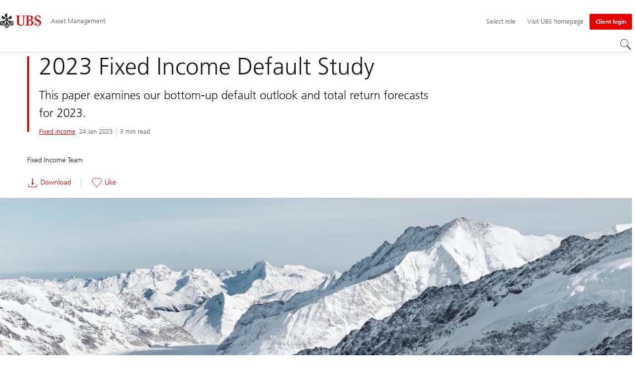

--- FILE ---
content_type: text/html;charset=utf-8
request_url: https://www.ubs.com/cy/en/assetmanagement/insights/asset-class-perspectives/fixed-income/articles/am-default-study-2023.html
body_size: 21028
content:


<!DOCTYPE HTML><html lang="en" dir="ltr" class="no-js"><head><meta charset="UTF-8"/><meta name="UBSProbing" content="---"/><title>2023 UBS-AM Default Study | UBS Cyprus</title><meta name="description" content="This paper examines our bottom-up default outlook and total return forecasts for 2023."/><meta name="template" content="article"/><meta name="viewport" id="viewport" content="width=device-width,initial-scale=1.0"/><meta property="og:title" content="2023 Fixed Income Default Study"/><meta property="og:site_name" content="Asset Management"/><meta property="og:image" content="https://www.ubs.com/cy/en/assetmanagement/insights/asset-class-perspectives/fixed-income/articles/am-default-study-2023/_jcr_content/root/pagehead/opengraphimage.coreimg.jpg/1929116228/livestream-banner.jpg"/><meta property="og:image:secure_url" content="https://www.ubs.com/cy/en/assetmanagement/insights/asset-class-perspectives/fixed-income/articles/am-default-study-2023/_jcr_content/root/pagehead/opengraphimage.coreimg.jpg/1929116228/livestream-banner.jpg"/><meta property="og:type" content="website"/><meta property="og:description" content="This paper examines our bottom-up default outlook and total return forecasts for 2023."/><meta property="og:url" content="https://www.ubs.com/cy/en/assetmanagement/insights/asset-class-perspectives/fixed-income/articles/am-default-study-2023.html"/><meta name="twitter:site" content="@UBS"/><link rel="manifest" href="/cy/en/assetmanagement/insights/asset-class-perspectives/fixed-income/articles/am-default-study-2023.smartappmanifest.xjson"/><script type="application/ld+json">
    {"@context":"https://schema.org","@type":"BreadcrumbList","itemListElement":[{"@type":"ListItem","position":1,"item":{"@id":"https://www.ubs.com/cy/en.html","name":"Financial services in your country"}},{"@type":"ListItem","position":2,"item":{"@id":"https://www.ubs.com/cy/en/assetmanagement.html","name":"Asset Management"}},{"@type":"ListItem","position":3,"item":{"@id":"https://www.ubs.com/cy/en/assetmanagement/insights.html","name":"Insights"}},{"@type":"ListItem","position":4,"item":{"@id":"https://www.ubs.com/cy/en/assetmanagement/insights/asset-class-perspectives.html","name":"Asset class perspectives"}},{"@type":"ListItem","position":5,"item":{"@id":"https://www.ubs.com/cy/en/assetmanagement/insights/asset-class-perspectives/fixed-income.html","name":"Fixed income"}}]}

</script><script type="application/ld+json">
    {"@context":"https://schema.org","type":"Article","name":"am-default-study-2023","headline":"2023 Fixed Income Default Study","description":"This paper examines our bottom-up default outlook and total return forecasts for 2023.","url":"https://www.ubs.com/cy/en/assetmanagement/insights/asset-class-perspectives/fixed-income/articles/am-default-study-2023.html","image":{"type":"ImageObject","width":1280,"height":762,"url":"https://www.ubs.com/cy/en/assetmanagement/insights/asset-class-perspectives/fixed-income/articles/am-default-study-2023/_jcr_content/root/pagehead/mainimage.img.jpg"},"datePublished":"2025-02-16T17:23:57.590+01:00","dateModified":"2025-02-16T17:23:23.179+01:00","mainEntityOfPage":"https://www.ubs.com/cy/en/assetmanagement/insights/asset-class-perspectives/fixed-income/articles/am-default-study-2023.html","author":[{"type":"Person","name":"Fixed Income Team"}],"publisher":{"type":"Organization","name":"UBS","url":"https://www.ubs.com/","logo":{"type":"ImageObject","width":127,"height":46,"url":"https://www.ubs.com/etc/designs/fit/img/UBS_Logo_Semibold.svg"}},"dateCreated":"2023-01-24T11:51:00.000+01:00"}

</script><script type="application/ld+json">
        {"@context":"https://schema.org","@type":"BankOrCreditUnion","address":{"@type":"PostalAddress"},"aggregateRating":{"@type":"AggregateRating"},"contactPoint":{"@type":"ContactPoint"},"employee":{"@type":"OrganizationRole","employee":{"@type":"Person"}},"logo":"https://www.ubs.com/etc/designs/fit/img/UBS_Logo_Semibold.svg"}
    </script><link rel="canonical" href="https://www.ubs.com/cy/en/assetmanagement/insights/asset-class-perspectives/fixed-income/articles/am-default-study-2023.html"/><script>
        document.documentElement.classList.replace('no-js', 'js');
    </script><script>
    window.digitalData = {
        pageInstanceID: 'prod.publish\/content\/sites\/cy\/en\/assetmanagement\/insights\/asset\u002Dclass\u002Dperspectives\/fixed\u002Dincome\/articles\/am\u002Ddefault\u002Dstudy\u002D2023',
        page: {
            pageInfo: {
                pageID: '64333090\u002De8c1\u002D40e4\u002Daf1f\u002Db20039d1bb67',
                language: 'en',
                geoRegion: 'cy',
                AEMbuild: '11.53.9',
                breadCrumbs: ["Financial services in your country","Asset Management","Insights","Asset class perspectives","Fixed income"],
            },
            category: {
                pageType: 'ubs\/fit\/components\/pages\/article\/v3\/article',
            },
            attributes: {
                pageLoadStart: Date.now().toString(),
                contentID: '46c05799\u002D85ea\u002D4957\u002Db2a8\u002D101de13891d2',
                businessDivision: 'asset.management',
                contentTitle: '2023 UBS\u002DAM Default Study | UBS Cyprus',
                pageCountry: 'cy',
                pagePath: '\/content\/sites\/cy\/en\/assetmanagement\/insights\/asset\u002Dclass\u002Dperspectives\/fixed\u002Dincome\/articles\/am\u002Ddefault\u002Dstudy\u002D2023',
                bulkredirectlink: new URL(location.href).searchParams.get('bulkredirectlink'),
                errorPage: '',
                deviceRendition: 'default',
                contentType: '\/conf\/ubs\/settings\/wcm\/templates\/article',
                newsPath: '',
                articlePath: '',
                displayDate: '',
                pageDirectory: '\/assetmanagement\/insights\/asset\u002Dclass\u002Dperspectives\/fixed\u002Dincome\/articles\/am\u002Ddefault\u002Dstudy\u002D2023',
                tags: 'Fixed income,Asset Class Perspectives',
                enableTarget: 'false',
                trackAdForm: false,
                trackDecibel: !![
    
                        true,
    
    ][0],
    serverTime: 'Wednesday, 21-Jan-2026 03:35:12 GMT'
            },
        },
        event: [],
        user: {
            profile: {
                attributes: {
                    userAgent: navigator.userAgent,
                    loginStatus: '',
                    geolocationCountry: 'US',
                    geolocationState: 'OH',
                    geolocationCity: 'COLUMBUS',
                },
            },
        },
        version: '1.0',
        config: {
            trackingServer: 'www.ubs.com'
        },
    };
</script><script>
    window.context_disclaimer_display_on_load = true;
</script><script>
        window.cookie_management_geoCountry = digitalData?.user?.profile?.attributes?.geolocationCountry;
        window.cookie_management_geoState = digitalData?.user?.profile?.attributes?.geolocationState;
    </script><script class="privacysettings-package-script">
        window.cookie_management_isBot = false;
        </script><script class="privacysettings-package-script">
    {
        // Variables set to define the behavior of the component
        window.cookie_management_prefix = "ubs_cookie_settings_";
        window.cookie_management_ver = "2.0.4";
        window.cookie_lifetime_optedIn = "15768000";
        window.cookie_lifetime_optedOut = "7884000";
        window.cookie_management_tracking_pixel_url = "https:\/\/secure.ubs.com\/etc\/designs\/fit\/img\/blank.gif";
        window.cookie_management_lightCountries = ['TR','AF','AG','AL','BJ','BS','CD','CR','EG','ID','IL','JO','MX','YE','SG','TW','HK','CK','FJ','KN','MK','NI','RE','ST','TZ','ZW','BL','CL','FK','HM','KP','ML','RS','SV','UA','BM','CM','FM','HN','MM','NP','RU','SX','UG','AI','BN','HT','KW','MN','NR','RW','SY','UM','BO','CO','GA','KY','MO','NU','SA','SZ','AM','BQ','GD','KZ','MP','NZ','SB','TC','UY','AO','CU','GE','IM','LA','MQ','OM','SC','TD','UZ','AQ','CV','IN','LB','MR','PA','SD','VA','AR','BT','CW','GH','IO','LC','MS','PE','TG','VC','AS','BV','CX','GI','IQ','LI','MU','TH','VE','AU','BW','DJ','GL','IR','LK','MV','PG','SH','TJ','VG','AW','BY','DM','GM','IS','LR','MW','PH','TK','VI','AX','BZ','DO','GN','JM','LS','PK','SJ','TL','VN','AZ','DZ','GP','LY','MY','PM','TM','VU','BA','CC','EC','GQ','MA','MZ','PN','SL','TN','WF','BB','GS','KE','MD','NA','PR','SM','TO','WS','BD','CF','GT','KG','ME','NC','PS','SN','BF','CG','EH','GU','KH','NE','PW','SO','TT','YT','BH','ER','GW','KI','MG','NF','PY','SR','TV','ZA','BI','CI','ET','GY','KM','MH','NG','QA','SS','ZM','AE','JP','US'];
        window.cookie_management_strictCountries = ['KR','GG','GB','AT','BE','BG','CY','CZ','DE','DK','EE','ES','FI','FR','GR','HR','HU','IE','IT','LT','LU','MT','NL','PL','PT','RO','SE','SI','SK','JE','MC','LV','BR','CN','NO','FO','GF','TF','PF','CA','MF','CH','UK','FX','PP'];
        window.cookie_management_lightStates = [''];
        window.cookie_management_strictStates = [''];

        // Constants
        window.cookie_management_privacy_policies = {
            none: '',
            light: 'LIGHT',
            twoStepVariation: 'TWO_STEP_VARIATION'
        };

        window.cookie_management_permissions_map = {
            functional: 1,
            thirdParty: 4,
            userPreferences: 2,
            analytics: 3,
            generalFunctional: 0,
        };

        window.cookie_management_default_permission_values = {
            [window.cookie_management_permissions_map.generalFunctional]: true,
            [window.cookie_management_permissions_map.functional]: true,
            [window.cookie_management_permissions_map.userPreferences]: false,
            [window.cookie_management_permissions_map.analytics]: false,
            [window.cookie_management_permissions_map.thirdParty]: false
        };

        const useStateLocation = false;
        const {
            cookie_management_geoState,
            cookie_management_geoCountry,
            cookie_management_strictStates,
            cookie_management_lightStates,
            cookie_management_strictCountries,
            cookie_management_lightCountries
            } = window;

        // Utility functions
        const siteCountryFromUrl = window.location.pathname.split('/')?.[1]?.toUpperCase(); // only works in publish
        const isCountryInList = (list) => list.includes(cookie_management_geoCountry) || list.includes(siteCountryFromUrl);

        // Computed variables
        window.cookie_management_privacy_settings_cookie_name =
            '' + cookie_management_prefix + cookie_management_ver;

        const useStateBased = !!(useStateLocation && cookie_management_geoState && (cookie_management_strictStates?.length || cookie_management_lightStates?.length));

        const isStrictPolicy =
            (useStateBased && cookie_management_strictStates.includes(cookie_management_geoState)) ||
            (useStateBased && cookie_management_strictCountries.includes(siteCountryFromUrl)) ||
            (cookie_management_geoCountry && isCountryInList(cookie_management_strictCountries));

        const isLightPolicy =
            (useStateBased && cookie_management_lightStates.includes(cookie_management_geoState)) ||
            (cookie_management_geoCountry && isCountryInList(cookie_management_lightCountries));

        window.cookie_management_is_strict_policy = isStrictPolicy;
        window.cookie_management_is_light_policy = !isStrictPolicy && isLightPolicy;
        window.cookie_management_is_none_policy = !!(
            cookie_management_geoCountry
            && !isStrictPolicy
            && !isLightPolicy
        );
    }
    </script><script>
        window.cookie_management_privacySettingsDialogUrl = "\/global\/en\/privacy\u002Dsettings.lightbox.privacysettingslightbox.page_head.onlycontent.html";
        window.cookie_management_privacySettingsBannerUrl = "\/global\/en\/privacy\u002Dsettings.privacysettingsbanner.onlycontent.html";
    </script><script class="privacysettings-package-script">
        if (window.cookie_management_is_strict_policy) {
            window.cookie_management_privacyPolicy = window.cookie_management_privacy_policies.twoStepVariation;
        } else if (window.cookie_management_is_light_policy) {
            window.cookie_management_privacyPolicy = window.cookie_management_privacy_policies.light;
        } else if (window.cookie_management_is_none_policy) {
            window.cookie_management_privacyPolicy = window.cookie_management_privacy_policies.none;
        }
    </script><script class="privacysettings-package-script">
        if (typeof window.cookie_management_privacyPolicy === 'undefined') {
            window.cookie_management_is_strict_policy = true;
            window.cookie_management_privacyPolicy = window.cookie_management_privacy_policies.twoStepVariation;
        }
    </script><script>
        window.cookie_management_suppress = false;
    </script><script class="privacysettings-package-script">
        window.cookie_management_getPrivacySettings=()=>{const e=window.cookie_management_permissions_map,i=(e=>{const i=("; "+document.cookie).split("; "+e+"=");if(i.length>=2)return i.pop().split(";").shift()})(window.cookie_management_privacy_settings_cookie_name),n={thirdParty:!1,tracking:!1,userPreference:!1,functional:!0};return i?(n.thirdParty=i.includes(e.thirdParty),n.tracking=i.includes(e.analytics),n.userPreference=i.includes(e.userPreferences)):!1===window.cookie_management_is_strict_policy&&(n.thirdParty=!0,n.tracking=!0,n.userPreference=!0),n};
    </script><script>
        window.launch_library_src = "//assets.adobedtm.com/87f37070a3c7/874afce1f0f7/launch\u002D6f3222d0ac97.min.js";
        window.adobe_analytics_enabled = "true";
    </script><noscript id="trackingModulesSrc"><script src="/etc/designs/fit/includes/tracking_launch_modules.min.ACSHASHe84b8e3da3ef537b1170fc38d5ab1f9c.js" null></script></noscript><script src="/etc/designs/fit/includes/tracking_launch_main.min.ACSHASHe74c84c661f1a531d2ae22f7e83b4133.js" async></script><link rel="stylesheet" href="/etc/designs/fit/includes/css/responsive_v2/publish/legacy_clientlibs/legacy_commons.min.ACSHASH81d00eec2b6292953b72d4cc3104db80.css" type="text/css"><link rel="stylesheet" href="/etc/designs/fit/includes/css/components/sectionheader/publish.min.ACSHASHd4f9464fe134f3f7292aaf56a23f6634.css" type="text/css"><link rel="stylesheet" href="/etc/designs/fit/includes/css/components/privacysettingsdialog/publish.min.ACSHASH0235ddd9c5c370cf4868c3dc3b983137.css" type="text/css"><link rel="preload" as="font" href="/etc/designs/fit/css/type/FrutigerforUBSWeb-Lt.202008181632.woff2" type="font/woff2" crossorigin="anonymous"/><link rel="preload" as="font" href="/etc/designs/fit/css/type/FrutigerforUBSWeb-Md.202008181632.woff2" type="font/woff2" crossorigin="anonymous"/><link rel="preload" as="font" href="/etc/designs/fit/css/type/UBS-Desktop-Responsive-Icons.202109031523.woff2" type="font/woff2" crossorigin="anonymous"/><script src="/etc/designs/fit/includes/js/components/privacysettings/publish.min.ACSHASH8276a0ab32a6acc7c5c8ca3f34dcc83e.js" defer></script><script src="/etc/designs/fit/includes/js/common/js/loader.min.ACSHASH875bac8a4934814207400e56ba496fbd.js" defer></script><script src="/etc/designs/fit/includes/js/common/js/vendors/vendors.default.min.ACSHASH210d6ffc0c5f247a49089dcfd649f621.js" defer></script><script src="/etc/designs/fit/includes/js/common/js/utils.min.ACSHASHcd0ec7677b38715aef1152790d76653f.js" defer></script><script src="/etc/designs/fit/includes/js/common/js/lightbox.min.ACSHASHb2c267a88780684c04f9bfc6c5a4ddfe.js" defer></script><script src="/etc/designs/fit/includes/js/responsive_v2/publish/js/main.min.ACSHASHdcef95f94d7e4595d153c73e5a20178d.js" defer></script><script src="/etc/designs/fit/includes/shared_assets/clientlibs/jquery.min.ACSHASH2c872dbe60f4ba70fb85356113d8b35e.js" defer></script><script src="/etc/designs/fit/includes/shared_assets/clientlibs/jquery_migrate.min.ACSHASHfad78486d895a1cb63d4d7259ddcbef8.js" defer></script><script src="/etc/designs/fit/includes/shared_assets/clientlibs/jquery_ui.min.ACSHASH78e7f9ce5bb8fccbc3073da0bafe5329.js" defer></script><script src="/etc/designs/fit/includes/shared_assets/clientlibs/legacy_base_utils.min.ACSHASH57c7a2347bd5b07a747594a244b113fc.js" defer></script><script src="/etc/designs/fit/includes/js/responsive_v2/publish/legacy_clientlibs/legacy_commons.min.ACSHASH0a22a7a392cc376c342e332bf7c1e260.js" defer></script><script src="/etc/designs/fit/includes/js/responsive_v2/publish/legacy_clientlibs/legacy_utils.min.ACSHASHe3350425e032965428b0a3fb9e8f3cae.js" defer></script><script src="/etc/designs/fit/includes/js/responsive_v2/publish/legacy_clientlibs/legacy_modules.min.ACSHASH05dcc1cbf90722ac0c0d196e19024e0e.js" defer></script><script src="/etc/designs/fit/includes/js/responsive_v2/publish/legacy_clientlibs/legacy_config.min.ACSHASH6182c0051bf2b7a3d70d06032c3a9a0c.js" defer></script><script src="/etc/designs/fit/includes/shared_assets/clientlibs/legacy_base.min.ACSHASH1df1b6bc8e711573203c451b8f5f51bf.js" defer></script><link rel="icon" sizes="192x192" href="https://www.ubs.com/etc/designs/fit/img/favicons/icon-192x192.png"/><link rel="apple-touch-icon" sizes="180x180" href="https://www.ubs.com/etc/designs/fit/img/favicons/apple-touch-icon-180x180.png"/><link rel="apple-touch-icon" sizes="167x167" href="https://www.ubs.com/etc/designs/fit/img/favicons/apple-touch-icon-167x167.png"/><link rel="apple-touch-icon" sizes="152x152" href="https://www.ubs.com/etc/designs/fit/img/favicons/apple-touch-icon-152x152.png"/><link rel="apple-touch-icon" sizes="120x120" href="https://www.ubs.com/etc/designs/fit/img/favicons/apple-touch-icon-120x120.png"/><link rel="”apple-touch-icon-precomposed”" sizes="180x180" href="https://www.ubs.com/etc/designs/fit/img/favicons/apple-touch-icon-180x180.png"/><link rel="shortcut icon" href="https://www.ubs.com/etc/designs/fit/img/favicons/icon-192x192.png"/><meta name="msapplication-square310x310logo" content="https://www.ubs.com/etc/designs/fit/img/favicons/icon-310x310.png"/><meta name="msapplication-wide310x150logo" content="https://www.ubs.com/etc/designs/fit/img/favicons/icon-310x150.png"/><meta name="msapplication-square150x150logo" content="https://www.ubs.com/etc/designs/fit/img/favicons/icon-150x150.png"/><meta name="msapplication-square70x70logo" content="https://www.ubs.com/etc/designs/fit/img/favicons/icon-70x70.png"/></head><body class="article basepage page basicpage" data-nn-params-tracking="{&#39;options&#39;:{&#39;module&#39;:{&#39;scroll&#39;:{&#39;delay&#39;: 20000 }}}}" data-cmp-link-accessibility-enabled data-cmp-link-accessibility-text="opens in a new tab"><img class="is-hidden" alt="" src="https://secure.ubs.com/etc/designs/fit/img/blank.gif"/><div id="doc" class="grid-doc "><div class="container grid-doc"><div class="container__base"><div class="container__content"><div class="primaryheader amheader"><link rel="stylesheet" href="/etc/designs/fit/includes/css/components/primaryheader/publish.min.ACSHASHb5f5956eee14711167423bc337b6b98a.css" type="text/css"><script src="/etc/designs/fit/includes/js/components/primaryheader/publish.min.ACSHASH8509f144eb23d45621921263f8a7ce2c.js" defer></script><script src="/etc/designs/fit/includes/js/components/primaryheader/sitetitle/publish.min.ACSHASHab31b23a58c661eaf8ba1c3fbc2a0c39.js" defer></script><script src="/etc/designs/fit/includes/js/components/primaryheader/mobilenavigation/publish.min.ACSHASH105832a82ef347abd0a0fb2e4cd238ea.js" defer></script><header id="header" class="amheader__base primaryheader__base" data-tracking-area="header" data-nc="PrimaryHeader"><h2 class="is-visuallyHidden">Skip Links</h2><div class="skiplinks__base"><a accesskey="1" class="skiplinks__link is-focusable" href="#main">Content Area</a><a accesskey="2" class="skiplinks__link is-focusable" href="#mainnavigation">Main Navigation</a></div><script src="/etc/designs/fit/includes/js/components/alertribbon/publish.min.ACSHASHe35f58cc32fd2351fb449534382d06e0.js" defer></script><link rel="stylesheet" href="/etc/designs/fit/includes/css/components/alertribbon/publish.min.ACSHASH2a32902cfaddfca7de5617115f051678.css" type="text/css"><div id="context-disclaimer" class="is-hidden"><link rel="stylesheet" href="/etc/designs/fit/includes/css/components/contextdisclaimer/publish.min.ACSHASH13c4251259f9fada00f177d47f561c19.css" type="text/css"><script src="/etc/designs/fit/includes/js/components/primaryheader/contextdisclaimeroverlay/publish.min.ACSHASH28aa929aacb3bae4cfb096d595a025fc.js" defer></script><div class="js-contextdisclaimer-arrow contextdisclaimer__svgIcon--hidden"><svg class="svgicon__base arrowicon__base " viewBox="0 0 32 32" aria-hidden="true"><use href="/etc/designs/fit/includes/shared_assets/img/icons/definitions/arrow-24.13112024.svg#svgIconArrowChevron" class="arrowicon__chevron"/><use href="/etc/designs/fit/includes/shared_assets/img/icons/definitions/arrow-24.13112024.svg#svgIconArrowLine" class="arrowicon__line"/></svg></div><div class="js-contextdisclaimer-close contextdisclaimer__svgIcon--hidden"><svg class="svgicon__base closeicon__base svgicon__base--small" viewbox="0 0 22 22" aria-hidden="true"><use href="/etc/designs/fit/includes/shared_assets/img/icons/definitions/close.03102022.svg#svgIconClose"/></svg></div><div data-nc="ContextDisclaimerOverlay" data-nc-params-ContextDisclaimerOverlay='{
         "options": {
             "gridClass": "maxWidth-container",
             "useGeolocation": false,
             "appId": "FundsLookup",
             "apiKey": "[base64]",
             "apiEndpoint": "https://www.ubs.com/bin/ubs/caas/v1/documents"
         }
     }'></div></div><div class="overlay__backdrop is-hidden"></div><div class="overlay__placeholder overlay__placeholder--fullScreen"></div><div class="primaryheader__mainWrapper maxWidth-container"><button class="primaryheader__stickyButton" tabindex="-1" aria-hidden="true"></button><section class="primaryheader__itemsWrapper primaryheader__itemsWrapper--siteTitle sitetitle__base" data-nc="SiteTitle"><div class="logo"><a class="sitetitle__logo js-header-logo" href="/cy/en/assetmanagement.html" data-nc="HeaderLogo" data-nc-params-headerlogo='{"options": {
        "emptyLogoLink": false
     }}' data-tracking-element="logo"><figure class="sitetitle__logoWrapper"><img class="sitetitle__logoImg " alt="UBS Asset Management - Global site" src="/etc/designs/fit/img/UBS_Logo_Semibold.svg"/></figure></a><script src="/etc/designs/fit/includes/js/components/logo/publish.min.ACSHASH4937504672b0eab9f1db702ad70faf39.js" defer></script></div><div class="sitetitle"><div class="sitetitle__titleWrapper sitetitle__item"><a class="sitetitle__link" href="/cy/en/assetmanagement.html" title="UBS Asset Management Cyprus"><span class="sitetitle__text">Asset Management</span></a></div></div></section><section class="primaryheader__itemsWrapper primaryheader__itemsWrapper--metaNavigation"><div class="ammetanavigation"><script src="/etc/designs/fit/includes/js/components/primaryheader/metanavigation/publish.min.ACSHASHd96559a6789cd9bca0e1c1ab7b8a7763.js" defer></script><nav class="metanavigation__base metanavigation__base--loading" aria-label="Meta Navigation" data-nc="MetaNavigation"><h2 class="is-visuallyHidden">Meta Navigation</h2><ul class="metanavigation__list metanavigation__list--firstLevel"><li class="metanavigation__item metanavigation__item--roleSelector"><script src="/etc/designs/fit/includes/js/components/roleselector/publish.min.ACSHASH258ece6c9cfab449a4ba223eccb6cfdc.js" defer></script><span id="roleSelectorId-f893de49-b658-423f-bfc4-d029764f06a2__title" class="is-visuallyHidden">Select role</span><button data-nc="RoleSelector" data-nc-params-roleselector='{
                "overlayOptions": {
                    "useRelativeTop": true
                }
            }' class="metanavigation__link metanavigation__link--heading " data-tracking-element='roleSelector' aria-expanded="false" aria-haspopup="true" aria-describedby="roleSelectorId-f893de49-b658-423f-bfc4-d029764f06a2__title"><span class="roleselector__linkText"></span><span class="roleselector__linkText">Select role</span><span class="roleselector__linkText"></span></button></li><li class="metanavigation__item metanavigation__item--countryHomepage"><a class="metanavigation__link metanavigation__link--heading" href="/global/en.html"><span>Visit UBS homepage</span></a></li></ul><ul class="metanavigation__list metanavigation__list--firstLevel"><li class="accountmenu metanavigation__item metanavigation__item--login"><a href="/cy/en/assetmanagement/client-login.html" class="actionbtn__link svgicon--hoverTrigger actionbtn--color-red metanavigation__button primaryheader__visibility--desktop"><span class="actionbtn__title">Client login</span></a><a class="metanavigation__link metanavigation__link--heading primaryheader__visibility--mobile svgicon--hoverTrigger" href="/cy/en/assetmanagement/client-login.html"><svg class="svgicon__base entericon__base svgicon__base--regular entericon__base--carbon metanavigation__linkIcon" viewBox="0 0 13 15" aria-hidden="true"><use href="/etc/designs/fit/includes/shared_assets/img/icons/definitions/enter.19062023.svg#svgIconEnter"/></svg><span class="metanavigation__linkText">Client login</span></a></li></ul></nav></div></section><section class="primaryheader__itemsWrapper primaryheader__itemsWrapper--mainNavigation"><script src="/etc/designs/fit/includes/js/components/primaryheader/mainnavigation/publish.min.ACSHASH546941dcdfaa9b9b5ae5ae9b1f3b6d3d.js" defer></script><nav id="mainnavigation" class="mainnavigation__base
            mainnavigation__base--megaMenu
            mainnavigation__base--loading" data-tracking-area="menu" role="navigation" data-nc="MainNavigation" data-nc-params-MainNavigation='{
                "options": {
                    "navigationStyle": "megaMenu"
                },
                "translations": {
                    "closeMenu": "Close the menu",
                    "moreLabel": "More",
                    "visitOverviewTitle": "Visit overview"
                }
     }'><template class="mainnavigation__expandAccordionIcon"><svg class="svgicon__base arrowicon__base svgicon__base--medium arrowicon__animation--dropdown" viewBox="0 0 32 32" aria-hidden="true"><use href="/etc/designs/fit/includes/shared_assets/img/icons/definitions/arrow-24.13112024.svg#svgIconArrowChevron" class="arrowicon__chevron"/><use href="/etc/designs/fit/includes/shared_assets/img/icons/definitions/arrow-24.13112024.svg#svgIconArrowLine" class="arrowicon__line"/></svg></template><h2 class="is-visuallyHidden" id="mainnavigationtitle">
        Main Navigation
     </h2><ul class="mainnavigation__list mainnavigation__list--firstLevel"><li class="mainnavigation__item"><button class="mainnavigation__button " data-nn-id="mainNavigationFirstLevel-0" aria-expanded="false" aria-haspopup="true"><span>Funds</span><svg class="svgicon__base arrowicon__base svgicon__base--medium arrowicon__animation--dropdown primaryheader__visibility--mobile" viewBox="0 0 32 32" aria-hidden="true"><use href="/etc/designs/fit/includes/shared_assets/img/icons/definitions/arrow-24.13112024.svg#svgIconArrowChevron" class="arrowicon__chevron"/><use href="/etc/designs/fit/includes/shared_assets/img/icons/definitions/arrow-24.13112024.svg#svgIconArrowLine" class="arrowicon__line"/></svg></button><div class="primaryheader__content"><div class="mainnavigation__overview"><a class="primaryheader__title primaryheader__title--medium primaryheader__visibility--desktop" href="/cy/en/assetmanagement/funds.html"><span>Funds</span></a><a href="/cy/en/assetmanagement/funds.html" class="link-v1__base   svgicon--hoverTrigger"><svg class="chevronicon__base link-v1__icon chevron-right-12icon__animation--growHover chevronicon__base--default mainnavigation__overviewIcon primaryheader__visibility--desktop" viewBox="0 0 12 12" aria-hidden="true"><use href="/etc/designs/fit/includes/shared_assets/img/icons/definitions/chevron-right-12.21062024.svg#svgIconChevronRight12"/></svg><span class="link-v1__text">Visit overview</span></a></div><ul class="mainnavigation__list mainnavigation__list--secondLevel"><li class="mainnavigation__item" role="presentation"><div class="linklist-v2__base mainnavigation__stack mainnavigation__genericLinkList"><div class="title-v2"><h3 id="title-fef941626f" class="title-v2__base "><span class="title-v2__text">Our funds</span></h3></div><ul class="linklist-v2__list"><li class="linklist-v2__item"><a href="/cy/en/assetmanagement/funds.html" class="link-v1__base   "><span class="link-v1__text">UBS Funds</span></a></li></ul></div></li><li class="mainnavigation__item" role="presentation"><div class="linklist-v2__base mainnavigation__stack mainnavigation__genericLinkList"><div class="title-v2"><h3 id="title-982f0fdc7e" class="title-v2__base "><span class="title-v2__text">Additional information</span></h3></div><ul class="linklist-v2__list"><li class="linklist-v2__item"><a href="/cy/en/assetmanagement/funds/glossary.html" class="link-v1__base   "><span class="link-v1__text">Glossary</span></a></li><li class="linklist-v2__item"><a href="/cy/en/assetmanagement/regulatory-information/regulatory-data-information.html" class="link-v1__base   "><span class="link-v1__text">Regulatory data and information</span></a></li></ul></div></li></ul><button class="closebutton primaryheader__closeButton primaryheader__visibility--desktop svgicon--hoverTrigger" type="button"><span class="is-visuallyHidden">Close the menu</span><svg class="closebutton__icon " viewbox="0 0 24 24" aria-hidden="true"><use href="/etc/designs/fit/includes/shared_assets/img/icons/definitions/close.22082023.svg#svgIconClose"/></svg></button></div></li><li class="mainnavigation__item"><button class="mainnavigation__button " data-nn-id="mainNavigationFirstLevel-1" aria-expanded="false" aria-haspopup="true"><span>Capabilities</span><svg class="svgicon__base arrowicon__base svgicon__base--medium arrowicon__animation--dropdown primaryheader__visibility--mobile" viewBox="0 0 32 32" aria-hidden="true"><use href="/etc/designs/fit/includes/shared_assets/img/icons/definitions/arrow-24.13112024.svg#svgIconArrowChevron" class="arrowicon__chevron"/><use href="/etc/designs/fit/includes/shared_assets/img/icons/definitions/arrow-24.13112024.svg#svgIconArrowLine" class="arrowicon__line"/></svg></button><div class="primaryheader__content"><div class="mainnavigation__overview"><a class="primaryheader__title primaryheader__title--medium primaryheader__visibility--desktop" href="/cy/en/assetmanagement/capabilities.html"><span>Capabilities</span></a><a href="/cy/en/assetmanagement/capabilities.html" class="link-v1__base   svgicon--hoverTrigger"><svg class="chevronicon__base link-v1__icon chevron-right-12icon__animation--growHover chevronicon__base--default mainnavigation__overviewIcon primaryheader__visibility--desktop" viewBox="0 0 12 12" aria-hidden="true"><use href="/etc/designs/fit/includes/shared_assets/img/icons/definitions/chevron-right-12.21062024.svg#svgIconChevronRight12"/></svg><span class="link-v1__text">Visit overview</span></a></div><ul class="mainnavigation__list mainnavigation__list--secondLevel"><li class="mainnavigation__item" role="presentation"><div class="linklist-v2__base mainnavigation__stack mainnavigation__genericLinkList"><div class="title-v2"><h3 id="title-07eab3a087" class="title-v2__base "><a class="title-v2__link " href="/cy/en/assetmanagement/capabilities.html"><span class="title-v2__text">All capabilities</span></a></h3></div></div><div class="linklist-v2__base mainnavigation__stack mainnavigation__genericLinkList"><div class="title-v2"><h3 id="title-1d8c8e7ec7" class="title-v2__base "><a class="title-v2__link " href="/cy/en/assetmanagement/capabilities/partnership-solutions.html"><span class="title-v2__text">Solutions</span></a></h3></div><ul class="linklist-v2__list"><li class="linklist-v2__item"></li></ul></div><div class="linklist-v2__base mainnavigation__stack mainnavigation__genericLinkList"><div class="title-v2"><h3 id="title-836b0d6952" class="title-v2__base "><a class="title-v2__link " href="/cy/en/assetmanagement/capabilities/equities.html"><span class="title-v2__text">Active equities</span></a></h3></div><ul class="linklist-v2__list"><li class="linklist-v2__item"><a href="/cy/en/assetmanagement/capabilities/thematic-investing.html" class="link-v1__base   "><span class="link-v1__text">Thematic investing</span></a></li></ul></div><div class="linklist-v2__base mainnavigation__stack mainnavigation__genericLinkList"><div class="title-v2"><h3 id="title-c2d74749de" class="title-v2__base "><a class="title-v2__link " href="/cy/en/assetmanagement/capabilities/multi-asset.html"><span class="title-v2__text">Active multi-asset</span></a></h3></div></div></li><li class="mainnavigation__item" role="presentation"><div class="linklist-v2__base mainnavigation__stack mainnavigation__genericLinkList"><div class="title-v2"><h3 id="title-71cc1ac187" class="title-v2__base "><a class="title-v2__link " href="/cy/en/assetmanagement/capabilities/fixed-income.html"><span class="title-v2__text">Active fixed income</span></a></h3></div></div><div class="linklist-v2__base mainnavigation__stack mainnavigation__genericLinkList"><div class="title-v2"><h3 id="title-495b2c52e6" class="title-v2__base "><a class="title-v2__link " href="/cy/en/assetmanagement/capabilities/passive.html"><span class="title-v2__text">ETFs and indexing</span></a></h3></div><ul class="linklist-v2__list"><li class="linklist-v2__item"><a href="/cy/en/assetmanagement/capabilities/etfs.html" class="link-v1__base   "><span class="link-v1__text">UBS ETFs</span></a></li></ul></div><div class="linklist-v2__base mainnavigation__stack mainnavigation__genericLinkList"><div class="title-v2"></div></div></li><li class="mainnavigation__item" role="presentation"><div class="linklist-v2__base mainnavigation__stack mainnavigation__genericLinkList"><div class="title-v2"><h3 id="title-7b48223f99" class="title-v2__base "><a class="title-v2__link " href="/cy/en/assetmanagement/capabilities/alternatives.html"><span class="title-v2__text">Alternatives</span></a></h3></div><ul class="linklist-v2__list"><li class="linklist-v2__item"><a href="/cy/en/assetmanagement/capabilities/real-estate.html" class="link-v1__base   "><span class="link-v1__text">Real estate</span></a></li><li class="linklist-v2__item"><a href="/cy/en/assetmanagement/capabilities/infrastructure.html" class="link-v1__base   "><span class="link-v1__text">Infrastructure</span></a></li><li class="linklist-v2__item"><a href="/cy/en/assetmanagement/capabilities/private-credit.html" class="link-v1__base   "><span class="link-v1__text">Private credit</span></a></li><li class="linklist-v2__item"><a href="/cy/en/assetmanagement/capabilities/private-equity.html" class="link-v1__base   "><span class="link-v1__text">Private equity</span></a></li><li class="linklist-v2__item"><a href="/cy/en/assetmanagement/capabilities/hedge-funds.html" class="link-v1__base   "><span class="link-v1__text">Hedge funds</span></a></li><li class="linklist-v2__item"><a href="/cy/en/assetmanagement/capabilities/food-agriculture.html" class="link-v1__base   "><span class="link-v1__text">Food and agriculture</span></a></li><li class="linklist-v2__item"><a href="/cy/en/assetmanagement/capabilities/unified-global-alternatives.html" class="link-v1__base   "><span class="link-v1__text">Unified Global Alternatives</span></a></li></ul></div></li><li class="mainnavigation__item" role="presentation"><div class="linklist-v2__base mainnavigation__stack mainnavigation__genericLinkList"><div class="title-v2"><h3 id="title-2c97d5260d" class="title-v2__base "><a class="title-v2__link " href="/cy/en/assetmanagement/capabilities/sustainable-investing.html"><span class="title-v2__text">Sustainable investing</span></a></h3></div><ul class="linklist-v2__list"><li class="linklist-v2__item"><a href="/cy/en/assetmanagement/capabilities/sustainable-investing/stewardship-engagement.html" class="link-v1__base   "><span class="link-v1__text">Active ownership</span></a></li></ul></div><div class="linklist-v2__base mainnavigation__stack mainnavigation__genericLinkList"><div class="title-v2"><h3 id="title-5bea46dd1a" class="title-v2__base "><a class="title-v2__link " href="/cy/en/assetmanagement/capabilities/liquidity.html"><span class="title-v2__text">Liquidity and cash management</span></a></h3></div></div><div class="linklist-v2__base mainnavigation__stack mainnavigation__genericLinkList"><div class="title-v2"><h1 id="title-af0844604a" class="title-v2__base "><a class="title-v2__link " href="/global/en/assetmanagement/capabilities/global-sovereign-markets.html"><span class="title-v2__text">Global Sovereign Markets</span></a></h1></div></div><div class="teaser-v2__base
                primaryheader__teaser mainnavigation__genericTeaser primaryheader__visibility--desktop mainnavigation__stack"><a href="/cy/en/assetmanagement/capabilities/etfs/active.html" class="link-v1__base"><figure class="image__base
                 
                
                image__base--emptyAlt" data-nc="LazyLoadingImage" style="--image-aspectratio-xl: 67%; --image-aspectratio-l: 67%; --image-aspectratio-m: 67%; --image-aspectratio-s: 67%; --image-aspectratio-xs: 67%;  "><div class="image__skeleton "><picture class="image__picture"><source srcset="/content/sites/cy/en/assetmanagement/am-mega-menu/jcr:content/root/contentarea/mainpar/megamenucontainer1/col6/menuteaser_584083229/image.580.jpg/1768919445622.jpg 580w, /content/sites/cy/en/assetmanagement/am-mega-menu/jcr:content/root/contentarea/mainpar/megamenucontainer1/col6/menuteaser_584083229/image.780.jpg/1768919445622.jpg 780w, /content/sites/cy/en/assetmanagement/am-mega-menu/jcr:content/root/contentarea/mainpar/megamenucontainer1/col6/menuteaser_584083229/image.1080.jpg/1768919445622.jpg 1080w, /content/sites/cy/en/assetmanagement/am-mega-menu/jcr:content/root/contentarea/mainpar/megamenucontainer1/col6/menuteaser_584083229/image.1280.jpg/1768919445622.jpg 1280w, /content/sites/cy/en/assetmanagement/am-mega-menu/jcr:content/root/contentarea/mainpar/megamenucontainer1/col6/menuteaser_584083229/image.1960.jpg/1768919445622.jpg 1960w, /content/sites/cy/en/assetmanagement/am-mega-menu/jcr:content/root/contentarea/mainpar/megamenucontainer1/col6/menuteaser_584083229/image.2646.jpg/1768919445622.jpg 2646w, /content/sites/cy/en/assetmanagement/am-mega-menu/jcr:content/root/contentarea/mainpar/megamenucontainer1/col6/menuteaser_584083229/image.3840.jpg/1768919445622.jpg 3840w" sizes="92vw"/><img class="image__img image__img--lazy" src="/cy/en/assetmanagement/am-mega-menu/_jcr_content/root/contentarea/mainpar/megamenucontainer1/col6/menuteaser_584083229/image.580.jpg/1768919445622.jpg" loading="lazy" alt/></picture></div></figure><span class="is-visuallyHidden">on Life Sciences beyond borders</span></a><div class="title-v2"><h3 id="title-eecb6816e2" class="title-v2__base "><span class="title-v2__text">Active ETFs</span></h3></div><div class="teaser-v2__text richtext__base"><p>A smarter way to access AAA CLO</p></div><a href="/cy/en/assetmanagement/capabilities/etfs/active.html" class="teaser-v2__link svgicon--hoverTrigger actionbtn__link actionbtn--color-transparent"><span class="teaser-v2__linkText actionbtn__title">Visit now</span><span class="teaser-v2__linkIcon actionbtn__ctaIcon"><svg class="svgicon__base arrowicon__base arrowicon__animation--growHover" viewBox="0 0 32 32" aria-hidden="true"><use href="/etc/designs/fit/includes/shared_assets/img/icons/definitions/arrow-24.13112024.svg#svgIconArrowChevron" class="arrowicon__chevron"/><use href="/etc/designs/fit/includes/shared_assets/img/icons/definitions/arrow-24.13112024.svg#svgIconArrowLine" class="arrowicon__line"/></svg></span><span class="is-visuallyHidden">on Life Sciences beyond borders</span></a></div><div class="teaser-v2__base
                primaryheader__teaser mainnavigation__genericTeaser primaryheader__visibility--desktop mainnavigation__stack"><a href="/cy/en/assetmanagement/capabilities/private-credit.html" class="link-v1__base"><figure class="image__base
                 
                
                image__base--emptyAlt" data-nc="LazyLoadingImage" style="--image-aspectratio-xl: 67%; --image-aspectratio-l: 67%; --image-aspectratio-m: 67%; --image-aspectratio-s: 67%; --image-aspectratio-xs: 67%;  "><div class="image__skeleton "><picture class="image__picture"><source srcset="/content/sites/cy/en/assetmanagement/am-mega-menu/jcr:content/root/contentarea/mainpar/megamenucontainer1/col6/menuteaser_copy_copy/image.580.jpg/1747305291744.jpg 580w, /content/sites/cy/en/assetmanagement/am-mega-menu/jcr:content/root/contentarea/mainpar/megamenucontainer1/col6/menuteaser_copy_copy/image.780.jpg/1747305291744.jpg 780w, /content/sites/cy/en/assetmanagement/am-mega-menu/jcr:content/root/contentarea/mainpar/megamenucontainer1/col6/menuteaser_copy_copy/image.1080.jpg/1747305291744.jpg 1080w, /content/sites/cy/en/assetmanagement/am-mega-menu/jcr:content/root/contentarea/mainpar/megamenucontainer1/col6/menuteaser_copy_copy/image.1280.jpg/1747305291744.jpg 1280w, /content/sites/cy/en/assetmanagement/am-mega-menu/jcr:content/root/contentarea/mainpar/megamenucontainer1/col6/menuteaser_copy_copy/image.1960.jpg/1747305291744.jpg 1960w, /content/sites/cy/en/assetmanagement/am-mega-menu/jcr:content/root/contentarea/mainpar/megamenucontainer1/col6/menuteaser_copy_copy/image.2646.jpg/1747305291744.jpg 2646w, /content/sites/cy/en/assetmanagement/am-mega-menu/jcr:content/root/contentarea/mainpar/megamenucontainer1/col6/menuteaser_copy_copy/image.3840.jpg/1747305291744.jpg 3840w" sizes="92vw"/><img class="image__img image__img--lazy" src="/cy/en/assetmanagement/am-mega-menu/_jcr_content/root/contentarea/mainpar/megamenucontainer1/col6/menuteaser_copy_copy/image.580.jpg/1747305291744.jpg" loading="lazy" alt/></picture></div></figure><span class="is-visuallyHidden">on What if the Fed doesn’t cut?</span></a><div class="title-v2"><h3 id="title-a7209384e8" class="title-v2__base "><span class="title-v2__text">Private debt</span></h3></div><div class="teaser-v2__text richtext__base"><p>Alternative credit: find the difference</p></div><a href="/cy/en/assetmanagement/capabilities/private-credit.html" class="teaser-v2__link svgicon--hoverTrigger actionbtn__link actionbtn--color-transparent"><span class="teaser-v2__linkText actionbtn__title">Visit now</span><span class="teaser-v2__linkIcon actionbtn__ctaIcon"><svg class="svgicon__base arrowicon__base arrowicon__animation--growHover" viewBox="0 0 32 32" aria-hidden="true"><use href="/etc/designs/fit/includes/shared_assets/img/icons/definitions/arrow-24.13112024.svg#svgIconArrowChevron" class="arrowicon__chevron"/><use href="/etc/designs/fit/includes/shared_assets/img/icons/definitions/arrow-24.13112024.svg#svgIconArrowLine" class="arrowicon__line"/></svg></span><span class="is-visuallyHidden">on What if the Fed doesn’t cut?</span></a></div></li></ul><button class="closebutton primaryheader__closeButton primaryheader__visibility--desktop svgicon--hoverTrigger" type="button"><span class="is-visuallyHidden">Close the menu</span><svg class="closebutton__icon " viewbox="0 0 24 24" aria-hidden="true"><use href="/etc/designs/fit/includes/shared_assets/img/icons/definitions/close.22082023.svg#svgIconClose"/></svg></button></div></li><li class="mainnavigation__item"><button class="mainnavigation__button mainnavigation__button--active" data-nn-id="mainNavigationFirstLevel-2" aria-current="true" aria-expanded="false" aria-haspopup="true"><span>Insights</span><svg class="svgicon__base arrowicon__base svgicon__base--medium arrowicon__animation--dropdown primaryheader__visibility--mobile" viewBox="0 0 32 32" aria-hidden="true"><use href="/etc/designs/fit/includes/shared_assets/img/icons/definitions/arrow-24.13112024.svg#svgIconArrowChevron" class="arrowicon__chevron"/><use href="/etc/designs/fit/includes/shared_assets/img/icons/definitions/arrow-24.13112024.svg#svgIconArrowLine" class="arrowicon__line"/></svg></button><div class="primaryheader__content"><div class="mainnavigation__overview"><a class="primaryheader__title primaryheader__title--medium primaryheader__visibility--desktop" href="/cy/en/assetmanagement/insights.html"><span>Insights</span></a><a href="/cy/en/assetmanagement/insights.html" class="link-v1__base   svgicon--hoverTrigger"><svg class="chevronicon__base link-v1__icon chevron-right-12icon__animation--growHover chevronicon__base--default mainnavigation__overviewIcon primaryheader__visibility--desktop" viewBox="0 0 12 12" aria-hidden="true"><use href="/etc/designs/fit/includes/shared_assets/img/icons/definitions/chevron-right-12.21062024.svg#svgIconChevronRight12"/></svg><span class="link-v1__text">Visit overview</span></a></div><ul class="mainnavigation__list mainnavigation__list--secondLevel"><li class="mainnavigation__item" role="presentation"><div class="linklist-v2__base mainnavigation__stack mainnavigation__genericLinkList"><div class="title-v2"><h3 id="title-f9d1160d37" class="title-v2__base "><a class="title-v2__link " href="/cy/en/assetmanagement/insights.html"><span class="title-v2__text">All insights</span></a></h3></div></div><div class="linklist-v2__base mainnavigation__stack mainnavigation__genericLinkList"><div class="title-v2"><h3 id="title-9a4923ae44" class="title-v2__base "><span class="title-v2__text">Thematic views</span></h3></div><ul class="linklist-v2__list"><li class="linklist-v2__item"><a href="/cy/en/assetmanagement/insights/thematic-viewpoints/apac-and-emerging.html" class="link-v1__base   "><span class="link-v1__text">China</span></a></li><li class="linklist-v2__item"><a href="/cy/en/assetmanagement/insights/thematic-viewpoints/sustainable-impact-investing.html" class="link-v1__base   "><span class="link-v1__text">Sustainable investing</span></a></li><li class="linklist-v2__item"><a href="/cy/en/assetmanagement/insights/thematic-viewpoints/alternatives.html" class="link-v1__base   "><span class="link-v1__text">Alternatives</span></a></li><li class="linklist-v2__item"><a href="/global/en/assetmanagement/capabilities/global-sovereign-markets.html" class="link-v1__base   "><span class="link-v1__text">Global Sovereign Markets</span></a></li></ul></div></li><li class="mainnavigation__item" role="presentation"><div class="linklist-v2__base mainnavigation__stack mainnavigation__genericLinkList"><div class="title-v2"><h3 id="title-9340c1069b" class="title-v2__base "><span class="title-v2__text">Series and publications</span></h3></div><ul class="linklist-v2__list"><li class="linklist-v2__item"><a href="/cy/en/assetmanagement/insights/asset-class-perspectives/fixed-income/bond-bites.html" class="link-v1__base   "><span class="link-v1__text">Bond Bites</span></a></li><li class="linklist-v2__item"><a href="/cy/en/assetmanagement/insights/asset-class-perspectives/real-estate/the-red-thread-alternatives.html" class="link-v1__base   "><span class="link-v1__text">The Red Thread – Alternatives</span></a></li><li class="linklist-v2__item"><a href="/cy/en/assetmanagement/insights/market-updates.html" class="link-v1__base   "><span class="link-v1__text">Macro Monthly</span></a></li><li class="linklist-v2__item"><a href="/cy/en/assetmanagement/insights/investment-outlook/the-red-thread.html" class="link-v1__base   "><span class="link-v1__text">The Red Thread</span></a></li></ul></div></li><li class="mainnavigation__item" role="presentation"><div class="linklist-v2__base mainnavigation__stack mainnavigation__genericLinkList"><div class="title-v2"><h3 id="title-19f92d4ab3" class="title-v2__base "><span class="title-v2__text">Learning and development</span></h3></div><ul class="linklist-v2__list"><li class="linklist-v2__item"><a href="/cy/en/assetmanagement/education.html" class="link-v1__base   "><span class="link-v1__text">Education</span></a></li></ul></div></li><li class="mainnavigation__item" role="presentation"><div class="linklist-v2__base mainnavigation__stack mainnavigation__genericLinkList"><div class="title-v2"><h3 id="title-4fcb378e6a" class="title-v2__base "><span class="title-v2__text">Featured publications</span></h3></div></div><div class="teaser-v2__base
                primaryheader__teaser mainnavigation__genericTeaser primaryheader__visibility--desktop mainnavigation__stack"><a href="/cy/en/assetmanagement/insights/investment-outlook/the-red-thread/trt-end-year-2025.html" class="link-v1__base"><figure class="image__base
                 
                
                image__base--emptyAlt" data-nc="LazyLoadingImage" style="--image-aspectratio-xl: 56%; --image-aspectratio-l: 56%; --image-aspectratio-m: 56%; --image-aspectratio-s: 56%; --image-aspectratio-xs: 56%;  "><div class="image__skeleton "><picture class="image__picture"><source srcset="/content/sites/cy/en/assetmanagement/am-mega-menu/jcr:content/root/contentarea/mainpar/megamenucontainer2/col6/menuteaser_584083229/image.580.png/1767784995169.png 580w, /content/sites/cy/en/assetmanagement/am-mega-menu/jcr:content/root/contentarea/mainpar/megamenucontainer2/col6/menuteaser_584083229/image.780.png/1767784995169.png 780w, /content/sites/cy/en/assetmanagement/am-mega-menu/jcr:content/root/contentarea/mainpar/megamenucontainer2/col6/menuteaser_584083229/image.1080.png/1767784995169.png 1080w, /content/sites/cy/en/assetmanagement/am-mega-menu/jcr:content/root/contentarea/mainpar/megamenucontainer2/col6/menuteaser_584083229/image.1280.png/1767784995169.png 1280w, /content/sites/cy/en/assetmanagement/am-mega-menu/jcr:content/root/contentarea/mainpar/megamenucontainer2/col6/menuteaser_584083229/image.1960.png/1767784995169.png 1960w, /content/sites/cy/en/assetmanagement/am-mega-menu/jcr:content/root/contentarea/mainpar/megamenucontainer2/col6/menuteaser_584083229/image.2646.png/1767784995169.png 2646w, /content/sites/cy/en/assetmanagement/am-mega-menu/jcr:content/root/contentarea/mainpar/megamenucontainer2/col6/menuteaser_584083229/image.3840.png/1767784995169.png 3840w" sizes="92vw"/><img class="image__img image__img--lazy" src="/cy/en/assetmanagement/am-mega-menu/_jcr_content/root/contentarea/mainpar/megamenucontainer2/col6/menuteaser_584083229/image.580.png/1767784995169.png" loading="lazy" alt/></picture></div></figure><span class="is-visuallyHidden">on Life Sciences beyond borders</span></a><div class="title-v2"><h3 id="title-bc63df45e9" class="title-v2__base "><span class="title-v2__text">The Red Thread (2025/26) Alternative alpha:</span></h3></div><div class="teaser-v2__text richtext__base"><p>How portfolios are being reshaped</p></div><a href="/cy/en/assetmanagement/insights/investment-outlook/the-red-thread/trt-end-year-2025.html" class="teaser-v2__link svgicon--hoverTrigger actionbtn__link actionbtn--color-transparent"><span class="teaser-v2__linkText actionbtn__title">Read more</span><span class="teaser-v2__linkIcon actionbtn__ctaIcon"><svg class="svgicon__base arrowicon__base arrowicon__animation--growHover" viewBox="0 0 32 32" aria-hidden="true"><use href="/etc/designs/fit/includes/shared_assets/img/icons/definitions/arrow-24.13112024.svg#svgIconArrowChevron" class="arrowicon__chevron"/><use href="/etc/designs/fit/includes/shared_assets/img/icons/definitions/arrow-24.13112024.svg#svgIconArrowLine" class="arrowicon__line"/></svg></span><span class="is-visuallyHidden">on Life Sciences beyond borders</span></a></div><div class="teaser-v2__base
                primaryheader__teaser mainnavigation__genericTeaser primaryheader__visibility--desktop mainnavigation__stack"><a href="/cy/en/assetmanagement/capabilities/etfs/active.html#activearticles" class="link-v1__base"><figure class="image__base
                 
                
                image__base--emptyAlt" data-nc="LazyLoadingImage" style="--image-aspectratio-xl: 67%; --image-aspectratio-l: 67%; --image-aspectratio-m: 67%; --image-aspectratio-s: 67%; --image-aspectratio-xs: 67%;  "><div class="image__skeleton "><picture class="image__picture"><source srcset="/content/sites/cy/en/assetmanagement/am-mega-menu/jcr:content/root/contentarea/mainpar/megamenucontainer2/col6/menuteaser_584083229_159908235/image.580.jpg/1768918667768.jpg 580w, /content/sites/cy/en/assetmanagement/am-mega-menu/jcr:content/root/contentarea/mainpar/megamenucontainer2/col6/menuteaser_584083229_159908235/image.780.jpg/1768918667768.jpg 780w, /content/sites/cy/en/assetmanagement/am-mega-menu/jcr:content/root/contentarea/mainpar/megamenucontainer2/col6/menuteaser_584083229_159908235/image.1080.jpg/1768918667768.jpg 1080w, /content/sites/cy/en/assetmanagement/am-mega-menu/jcr:content/root/contentarea/mainpar/megamenucontainer2/col6/menuteaser_584083229_159908235/image.1280.jpg/1768918667768.jpg 1280w, /content/sites/cy/en/assetmanagement/am-mega-menu/jcr:content/root/contentarea/mainpar/megamenucontainer2/col6/menuteaser_584083229_159908235/image.1960.jpg/1768918667768.jpg 1960w, /content/sites/cy/en/assetmanagement/am-mega-menu/jcr:content/root/contentarea/mainpar/megamenucontainer2/col6/menuteaser_584083229_159908235/image.2646.jpg/1768918667768.jpg 2646w, /content/sites/cy/en/assetmanagement/am-mega-menu/jcr:content/root/contentarea/mainpar/megamenucontainer2/col6/menuteaser_584083229_159908235/image.3840.jpg/1768918667768.jpg 3840w" sizes="92vw"/><img class="image__img image__img--lazy" src="/cy/en/assetmanagement/am-mega-menu/_jcr_content/root/contentarea/mainpar/megamenucontainer2/col6/menuteaser_584083229_159908235/image.580.jpg/1768918667768.jpg" loading="lazy" alt/></picture></div></figure><span class="is-visuallyHidden">on Life Sciences beyond borders</span></a><div class="title-v2"><h3 id="title-0561c5330e" class="title-v2__base "><span class="title-v2__text">Active ETFs: The new playbook</span></h3></div><div class="teaser-v2__text richtext__base"><p>Fresh insights</p></div><a href="/cy/en/assetmanagement/capabilities/etfs/active.html#activearticles" class="teaser-v2__link svgicon--hoverTrigger actionbtn__link actionbtn--color-transparent"><span class="teaser-v2__linkText actionbtn__title">Read more</span><span class="teaser-v2__linkIcon actionbtn__ctaIcon"><svg class="svgicon__base arrowicon__base arrowicon__animation--growHover" viewBox="0 0 32 32" aria-hidden="true"><use href="/etc/designs/fit/includes/shared_assets/img/icons/definitions/arrow-24.13112024.svg#svgIconArrowChevron" class="arrowicon__chevron"/><use href="/etc/designs/fit/includes/shared_assets/img/icons/definitions/arrow-24.13112024.svg#svgIconArrowLine" class="arrowicon__line"/></svg></span><span class="is-visuallyHidden">on Life Sciences beyond borders</span></a></div><div class="teaser-v2__base
                primaryheader__teaser mainnavigation__genericTeaser primaryheader__visibility--desktop mainnavigation__stack"><a href="/cy/en/assetmanagement/insights/investment-outlook/the-red-thread/trt-mid-year-2025.html" class="link-v1__base"><figure class="image__base
                 
                
                image__base--emptyAlt" data-nc="LazyLoadingImage" style="--image-aspectratio-xl: 56%; --image-aspectratio-l: 56%; --image-aspectratio-m: 56%; --image-aspectratio-s: 56%; --image-aspectratio-xs: 56%;  "><div class="image__skeleton "><picture class="image__picture"><source srcset="/content/sites/cy/en/assetmanagement/am-mega-menu/jcr:content/root/contentarea/mainpar/megamenucontainer2/col6/menuteaser_copy_copy_1934469376/image.580.png/1764933281118.png 580w, /content/sites/cy/en/assetmanagement/am-mega-menu/jcr:content/root/contentarea/mainpar/megamenucontainer2/col6/menuteaser_copy_copy_1934469376/image.780.png/1764933281118.png 780w, /content/sites/cy/en/assetmanagement/am-mega-menu/jcr:content/root/contentarea/mainpar/megamenucontainer2/col6/menuteaser_copy_copy_1934469376/image.1080.png/1764933281118.png 1080w, /content/sites/cy/en/assetmanagement/am-mega-menu/jcr:content/root/contentarea/mainpar/megamenucontainer2/col6/menuteaser_copy_copy_1934469376/image.1280.png/1764933281118.png 1280w, /content/sites/cy/en/assetmanagement/am-mega-menu/jcr:content/root/contentarea/mainpar/megamenucontainer2/col6/menuteaser_copy_copy_1934469376/image.1960.png/1764933281118.png 1960w, /content/sites/cy/en/assetmanagement/am-mega-menu/jcr:content/root/contentarea/mainpar/megamenucontainer2/col6/menuteaser_copy_copy_1934469376/image.2646.png/1764933281118.png 2646w, /content/sites/cy/en/assetmanagement/am-mega-menu/jcr:content/root/contentarea/mainpar/megamenucontainer2/col6/menuteaser_copy_copy_1934469376/image.3840.png/1764933281118.png 3840w" sizes="92vw"/><img class="image__img image__img--lazy" src="/cy/en/assetmanagement/am-mega-menu/_jcr_content/root/contentarea/mainpar/megamenucontainer2/col6/menuteaser_copy_copy_1934469376/image.580.png/1764933281118.png" loading="lazy" alt/></picture></div></figure></a><div class="title-v2"><h3 id="title-0b18894f38" class="title-v2__base "><span class="title-v2__text">The Red Thread: Europe Edition</span></h3></div><div class="teaser-v2__text richtext__base"><p>A crossroads<br /></p></div><a href="/cy/en/assetmanagement/insights/investment-outlook/the-red-thread/trt-mid-year-2025.html" class="teaser-v2__link svgicon--hoverTrigger actionbtn__link actionbtn--color-transparent"><span class="teaser-v2__linkText actionbtn__title">Read more</span><span class="teaser-v2__linkIcon actionbtn__ctaIcon"><svg class="svgicon__base arrowicon__base arrowicon__animation--growHover" viewBox="0 0 32 32" aria-hidden="true"><use href="/etc/designs/fit/includes/shared_assets/img/icons/definitions/arrow-24.13112024.svg#svgIconArrowChevron" class="arrowicon__chevron"/><use href="/etc/designs/fit/includes/shared_assets/img/icons/definitions/arrow-24.13112024.svg#svgIconArrowLine" class="arrowicon__line"/></svg></span></a></div><div class="teaser-v2__base
                primaryheader__teaser mainnavigation__genericTeaser primaryheader__visibility--desktop mainnavigation__stack"><a href="/cy/en/assetmanagement/insights/market-updates/articles/2024-04-macro-monthly.html" class="link-v1__base"><figure class="image__base
                 
                
                image__base--emptyAlt" data-nc="LazyLoadingImage" style="--image-aspectratio-xl: 67%; --image-aspectratio-l: 67%; --image-aspectratio-m: 67%; --image-aspectratio-s: 67%; --image-aspectratio-xs: 67%;  "><div class="image__skeleton "><picture class="image__picture"><source srcset="/content/sites/cy/en/assetmanagement/am-mega-menu/jcr:content/root/contentarea/mainpar/megamenucontainer2/col6/menuteaser_copy_copy/image.580.jpg/1764933281149.jpg 580w, /content/sites/cy/en/assetmanagement/am-mega-menu/jcr:content/root/contentarea/mainpar/megamenucontainer2/col6/menuteaser_copy_copy/image.780.jpg/1764933281149.jpg 780w, /content/sites/cy/en/assetmanagement/am-mega-menu/jcr:content/root/contentarea/mainpar/megamenucontainer2/col6/menuteaser_copy_copy/image.1080.jpg/1764933281149.jpg 1080w, /content/sites/cy/en/assetmanagement/am-mega-menu/jcr:content/root/contentarea/mainpar/megamenucontainer2/col6/menuteaser_copy_copy/image.1280.jpg/1764933281149.jpg 1280w, /content/sites/cy/en/assetmanagement/am-mega-menu/jcr:content/root/contentarea/mainpar/megamenucontainer2/col6/menuteaser_copy_copy/image.1960.jpg/1764933281149.jpg 1960w, /content/sites/cy/en/assetmanagement/am-mega-menu/jcr:content/root/contentarea/mainpar/megamenucontainer2/col6/menuteaser_copy_copy/image.2646.jpg/1764933281149.jpg 2646w, /content/sites/cy/en/assetmanagement/am-mega-menu/jcr:content/root/contentarea/mainpar/megamenucontainer2/col6/menuteaser_copy_copy/image.3840.jpg/1764933281149.jpg 3840w" sizes="92vw"/><img class="image__img image__img--lazy" src="/cy/en/assetmanagement/am-mega-menu/_jcr_content/root/contentarea/mainpar/megamenucontainer2/col6/menuteaser_copy_copy/image.580.jpg/1764933281149.jpg" loading="lazy" alt/></picture></div></figure><span class="is-visuallyHidden">on What if the Fed doesn’t cut?</span></a><div class="title-v2"><h3 id="title-88d9adb934" class="title-v2__base "><span class="title-v2__text">What if the Fed doesn’t cut?</span></h3></div><a href="/cy/en/assetmanagement/insights/market-updates/articles/2024-04-macro-monthly.html" class="teaser-v2__link svgicon--hoverTrigger actionbtn__link actionbtn--color-transparent"><span class="teaser-v2__linkText actionbtn__title">Read more</span><span class="teaser-v2__linkIcon actionbtn__ctaIcon"><svg class="svgicon__base arrowicon__base arrowicon__animation--growHover" viewBox="0 0 32 32" aria-hidden="true"><use href="/etc/designs/fit/includes/shared_assets/img/icons/definitions/arrow-24.13112024.svg#svgIconArrowChevron" class="arrowicon__chevron"/><use href="/etc/designs/fit/includes/shared_assets/img/icons/definitions/arrow-24.13112024.svg#svgIconArrowLine" class="arrowicon__line"/></svg></span><span class="is-visuallyHidden">on What if the Fed doesn’t cut?</span></a></div></li></ul><button class="closebutton primaryheader__closeButton primaryheader__visibility--desktop svgicon--hoverTrigger" type="button"><span class="is-visuallyHidden">Close the menu</span><svg class="closebutton__icon " viewbox="0 0 24 24" aria-hidden="true"><use href="/etc/designs/fit/includes/shared_assets/img/icons/definitions/close.22082023.svg#svgIconClose"/></svg></button></div></li><li class="mainnavigation__item"><button class="mainnavigation__button " data-nn-id="mainNavigationFirstLevel-3" aria-expanded="false" aria-haspopup="true"><span>About us</span><svg class="svgicon__base arrowicon__base svgicon__base--medium arrowicon__animation--dropdown primaryheader__visibility--mobile" viewBox="0 0 32 32" aria-hidden="true"><use href="/etc/designs/fit/includes/shared_assets/img/icons/definitions/arrow-24.13112024.svg#svgIconArrowChevron" class="arrowicon__chevron"/><use href="/etc/designs/fit/includes/shared_assets/img/icons/definitions/arrow-24.13112024.svg#svgIconArrowLine" class="arrowicon__line"/></svg></button><div class="primaryheader__content"><div class="mainnavigation__overview"><a class="primaryheader__title primaryheader__title--medium primaryheader__visibility--desktop" href="/cy/en/assetmanagement/about.html"><span>About us</span></a><a href="/cy/en/assetmanagement/about.html" class="link-v1__base   svgicon--hoverTrigger"><svg class="chevronicon__base link-v1__icon chevron-right-12icon__animation--growHover chevronicon__base--default mainnavigation__overviewIcon primaryheader__visibility--desktop" viewBox="0 0 12 12" aria-hidden="true"><use href="/etc/designs/fit/includes/shared_assets/img/icons/definitions/chevron-right-12.21062024.svg#svgIconChevronRight12"/></svg><span class="link-v1__text">Visit overview</span></a></div><ul class="mainnavigation__list mainnavigation__list--secondLevel"><li class="mainnavigation__item" role="presentation"><div class="linklist-v2__base mainnavigation__stack mainnavigation__genericLinkList"><div class="title-v2"><h3 id="title-39f434010c" class="title-v2__base "><span class="title-v2__text">Who we are</span></h3></div><ul class="linklist-v2__list"><li class="linklist-v2__item"><a href="/cy/en/assetmanagement/about/news.html" class="link-v1__base   "><span class="link-v1__text">News</span></a></li><li class="linklist-v2__item"><a href="/cy/en/assetmanagement/about.html" class="link-v1__base   "><span class="link-v1__text">UBS Asset Management</span></a></li></ul></div></li><li class="mainnavigation__item" role="presentation"><div class="linklist-v2__base mainnavigation__stack mainnavigation__genericLinkList"><div class="title-v2"><h3 id="title-1ee3ce7d4e" class="title-v2__base "><span class="title-v2__text">Working at UBS</span></h3></div><ul class="linklist-v2__list"><li class="linklist-v2__item"><a href="/cy/en/assetmanagement/about/leadership.html" class="link-v1__base   "><span class="link-v1__text">Leadership</span></a></li><li class="linklist-v2__item"><a href="/cy/en/assetmanagement/about/careers.html" class="link-v1__base   "><span class="link-v1__text">Careers</span></a></li><li class="linklist-v2__item"><a href="/cy/en/assetmanagement/about/our-clients.html" class="link-v1__base   "><span class="link-v1__text">Our clients</span></a></li></ul></div></li><li class="mainnavigation__item" role="presentation"><div class="linklist-v2__base mainnavigation__stack mainnavigation__genericLinkList"><div class="title-v2"><h3 id="title-fd35665ce7" class="title-v2__base "><span class="title-v2__text">Regulatory</span></h3></div><ul class="linklist-v2__list"><li class="linklist-v2__item"><a href="/cy/en/assetmanagement/regulatory-information/global-regulatory-information.html" class="link-v1__base   "><span class="link-v1__text">Global regulatory information</span></a></li></ul></div></li><li class="mainnavigation__item" role="presentation"></li></ul><button class="closebutton primaryheader__closeButton primaryheader__visibility--desktop svgicon--hoverTrigger" type="button"><span class="is-visuallyHidden">Close the menu</span><svg class="closebutton__icon " viewbox="0 0 24 24" aria-hidden="true"><use href="/etc/designs/fit/includes/shared_assets/img/icons/definitions/close.22082023.svg#svgIconClose"/></svg></button></div></li><li class="mainnavigation__item"><button class="mainnavigation__button " data-nn-id="mainNavigationFirstLevel-4" aria-expanded="false" aria-haspopup="true"><span>Contact</span><svg class="svgicon__base arrowicon__base svgicon__base--medium arrowicon__animation--dropdown primaryheader__visibility--mobile" viewBox="0 0 32 32" aria-hidden="true"><use href="/etc/designs/fit/includes/shared_assets/img/icons/definitions/arrow-24.13112024.svg#svgIconArrowChevron" class="arrowicon__chevron"/><use href="/etc/designs/fit/includes/shared_assets/img/icons/definitions/arrow-24.13112024.svg#svgIconArrowLine" class="arrowicon__line"/></svg></button><div class="primaryheader__content"><div class="mainnavigation__overview"><a class="primaryheader__title primaryheader__title--medium primaryheader__visibility--desktop" href="/cy/en/assetmanagement/contact.html"><span>Contact</span></a><a href="/cy/en/assetmanagement/contact.html" class="link-v1__base   svgicon--hoverTrigger"><svg class="chevronicon__base link-v1__icon chevron-right-12icon__animation--growHover chevronicon__base--default mainnavigation__overviewIcon primaryheader__visibility--desktop" viewBox="0 0 12 12" aria-hidden="true"><use href="/etc/designs/fit/includes/shared_assets/img/icons/definitions/chevron-right-12.21062024.svg#svgIconChevronRight12"/></svg><span class="link-v1__text">Visit overview</span></a></div><ul class="mainnavigation__list mainnavigation__list--secondLevel"><li class="mainnavigation__item" role="presentation"><div class="linklist-v2__base mainnavigation__stack mainnavigation__genericLinkList"><div class="title-v2"><h3 id="title-4adad63cd7" class="title-v2__base "><a class="title-v2__link " href="/cy/en/assetmanagement/contact.html"><span class="title-v2__text">Make an inquiry</span></a></h3></div></div><div class="linklist-v2__base mainnavigation__stack mainnavigation__genericLinkList"><div class="title-v2"><h3 id="title-83430f2943" class="title-v2__base "><a class="title-v2__link " href="/cy/en/assetmanagement/contact.html"><span class="title-v2__text">Other contacts</span></a></h3></div></div></li><li class="mainnavigation__item" role="presentation"><div class="teaser-v2__base
                primaryheader__teaser mainnavigation__genericTeaser primaryheader__visibility--desktop mainnavigation__stack"><a href="https://www.linkedin.com/showcase/ubs-asset-management/" rel="noopener" class="externalLink link-v1__base" target="_top"><figure class="image__base image__base--icon  "><img class="image__img image__img--lazy" src="/content/dam/wcms/icons/icons-as-images/linkedin.svg" alt loading="lazy"/></figure></a><div class="title-v2"><h3 id="title-da4f9c3e44" class="title-v2__base "><span class="title-v2__text">Stay up-to-date with key investment themes</span></h3></div><a href="https://www.linkedin.com/showcase/ubs-asset-management/" rel="noopener" class="teaser-v2__link svgicon--hoverTrigger actionbtn__link actionbtn--color-transparent" target="_top"><span class="teaser-v2__linkText actionbtn__title">Follow us</span><span class="teaser-v2__linkIcon actionbtn__ctaIcon"><svg class="svgicon__base arrowicon__base arrowicon__animation--growHover" viewBox="0 0 32 32" aria-hidden="true"><use href="/etc/designs/fit/includes/shared_assets/img/icons/definitions/arrow-24.13112024.svg#svgIconArrowChevron" class="arrowicon__chevron"/><use href="/etc/designs/fit/includes/shared_assets/img/icons/definitions/arrow-24.13112024.svg#svgIconArrowLine" class="arrowicon__line"/></svg></span></a></div></li></ul><button class="closebutton primaryheader__closeButton primaryheader__visibility--desktop svgicon--hoverTrigger" type="button"><span class="is-visuallyHidden">Close the menu</span><svg class="closebutton__icon " viewbox="0 0 24 24" aria-hidden="true"><use href="/etc/designs/fit/includes/shared_assets/img/icons/definitions/close.22082023.svg#svgIconClose"/></svg></button></div></li></ul></nav></section><section class="primaryheader__itemsWrapper primaryheader__itemsWrapper--headerActions"><figure class="search__base"><button type="button" class="search__button svgicon--hoverTrigger" data-nn-id="search" aria-label="Search" aria-expanded="false" aria-haspopup="true" title="Search"><svg class="svgicon__base svgicon__base--noInvert searchroundicon__base svgicon__base--medium searchroundicon__base--carbon" viewbox="0 0 24 24" aria-hidden="true"><use href="/etc/designs/fit/includes/shared_assets/img/icons/definitions/searchround.20062023.svg#svgIconSearchRound"/></svg></button><div class="primaryheader__content"><script src="/etc/designs/fit/includes/js/components/primaryheader/search/publish.min.ACSHASH9295342c86c746f28e221a018788ffa7.js" defer></script><div class="grid-container headerSearch__wrapper js-header-search" aria-hidden="false" data-nc="HeaderSearch" data-nc-params-headersearch="{
                 &#34;options&#34;:{
                     &#34;appId&#34;: &#34;searchTemplate&#34;,
                     &#34;apiEndpoint&#34;: &#34;https://www.ubs.com/bin/ubs/caas/sitesearch/v2/search&#34;,
                     &#34;autosuggestApiEndpoint&#34;: &#34;https://www.ubs.com/bin/ubs/caas/sitesearch/v1/autocomplete&#34;,
                     &#34;apiKey&#34;: &#34;[base64]&#34;,
                     &#34;isLegacy&#34;: false,
                     &#34;minimumCountOfAutocompleteCharacters&#34;: &#34;3&#34;,
                     &#34;targetResultPage&#34;: &#34;/cy/en/assetmanagement/search.html&#34;,
                     &#34;translations&#34;: {
                 &#34;search.searchfield.placeholder&#34;: &#34;Enter a question&#34;,
                 &#34;search.searchfield.clear.label&#34;: &#34;Clear&#34;,
                 &#34;search.searchfield.autocomplete.label&#34;: &#34;Autocomplete dropdown&#34;,
                 &#34;search.searchfield.label&#34;: &#34;Local Search&#34;,
                 &#34;search.searchfield.searchbutton.label&#34;: &#34;Search&#34;,
                 &#34;search.autocomplete.accessibility&#34;: &#34;%count% suggestions available. Use the up and down arrow keys to navigate.&#34;,
                 &#34;search.relatedsearches.label&#34;: &#34;Related Searches&#34;,
                 &#34;search.searchButton.label&#34;: &#34;Search&#34;,
                 &#34;search.recentsearches.label&#34;: &#34;Recent searches&#34;,
                 &#34;search.recentsearches.clear.label&#34;: &#34;Clear&#34;,
                 &#34;search.recommendedsearch.label&#34;: &#34;Recommended searches&#34;,
                 &#34;search.autocomplete.label&#34;: &#34;Suggestions&#34;
             },
                     &#34;localSearch&#34;: {
                        
                &#34;enableContentPagesSearch&#34; : true,
                &#34;enableArticlesSearch&#34; : true,
                &#34;enableNewsSearch&#34; : true,
                &#34;enableFundSearch&#34;: false,
                &#34;enablePeopleSearch&#34; : false,
                &#34;enableEventsSearch&#34; : false,
                        &#34;includePaths&#34;: [&#34;/content/sites/cy/en/assetmanagement&#34;,&#34;/content/sites/global/en/component-indexing/asset-management-heros&#34;],
                        &#34;excludePaths&#34;: [],
                        &#34;recommendedPhrases&#34;: [&#34;Equities&#34;,&#34;Fixed income&#34;,&#34;Private equity&#34;,&#34;Hedge funds&#34;,&#34;The Red Thread&#34;]
                     },
                     &#34;globalSearch&#34;: {
                        
                &#34;enableLocation&#34;: false,
                &#34;enableEventsSearch&#34;: false,
                &#34;enablePeopleSearch&#34;: false,
                &#34;enableFundSearch&#34;: false,
                &#34;enableNewsSearch&#34;: true,
                &#34;enableArticlesSearch&#34;: true,
                &#34;enableContentPagesSearch&#34;: true,
                        &#34;includePaths&#34;: [&#34;/content/sites/cy&#34;,&#34;/content/sites/global/en/component-indexing&#34;,&#34;/content/news/en/2025&#34;,&#34;/content/news/en/2024&#34;,&#34;/content/news/en/2023&#34;,&#34;/content/news/de/2025&#34;,&#34;/content/news/de/2024&#34;,&#34;/content/news/de/2023&#34;,&#34;/content/news/fr/2025&#34;,&#34;/content/news/fr/2024&#34;,&#34;/content/news/fr/2023&#34;,&#34;/content/news/it/2025&#34;,&#34;/content/news/it/2024&#34;,&#34;/content/news/it/2023&#34;,&#34;/content/news/es/2025&#34;,&#34;/content/news/es/2024&#34;,&#34;/content/news/es/2023&#34;,&#34;/content/news/ja/2025&#34;,&#34;/content/news/ja/2024&#34;,&#34;/content/news/ja/2023&#34;,&#34;/content/news/tc/2025&#34;,&#34;/content/news/tc/2024&#34;,&#34;/content/news/tc/2023&#34;,&#34;/content/news/sc/2025&#34;,&#34;/content/news/sc/2024&#34;,&#34;/content/news/sc/2023&#34;,&#34;/content/sites/global&#34;,&#34;/content/microsites&#34;,&#34;/content/imported/cioresearch&#34;],
                        &#34;excludePaths&#34;: [&#34;/content/sites/global/en/assetmanagement&#34;,&#34;/content/microsites/credit-suisse&#34;,&#34;/content/sites/global/en/wealth-management&#34;,&#34;/content/sites/global/en/collections&#34;,&#34;/content/sites/global/de/collections&#34;,&#34;/content/sites/global/fr/collections&#34;,&#34;/content/sites/global/it/collections&#34;,&#34;/content/sites/global/es/collections&#34;,&#34;/content/sites/global/pt/collections&#34;,&#34;/content/sites/global/nl/collections&#34;,&#34;/content/sites/global/ru/collections&#34;,&#34;/content/sites/global/ja/collections&#34;,&#34;/content/sites/global/ko/collections&#34;,&#34;/content/sites/global/sc/collections&#34;,&#34;/content/sites/global/tc/collections&#34;,&#34;/content/sites/global/ar/collections&#34;],
                        &#34;recommendedPhrases&#34;: []
                     },
                     &#34;defaultContextFilter&#34;: &#34;localSearch&#34;,
                     
                &#34;mode&#34;: &#34;header&#34;,
                &#34;enableAutocomplete&#34;: true,
                &#34;enableRelatedSearches&#34;: true,
                &#34;relatedSearches&#34;: &#34;suggest&#34;
                 }
             }"><div id="headerSearch" class="headerSearch__base"><div class="headerSearch__loader headerSearch__loader--hidden"><p><img src="/etc/designs/fit/includes/shared_assets/img/stateicons/progress-loader-64px.30012023.gif" alt="header.search.alt"/></p></div><div class="headerSearch__error headerSearch__error--hidden"><p>header.search.error</p></div><h3 class="is-visuallyHidden">
                    Search Title
                </h3><div class="headersearch-app"></div></div></div><button class="closebutton primaryheader__closeButton  svgicon--hoverTrigger" type="button"><span class="is-visuallyHidden">Close</span><svg class="closebutton__icon " viewbox="0 0 24 24" aria-hidden="true"><use href="/etc/designs/fit/includes/shared_assets/img/icons/definitions/close.22082023.svg#svgIconClose"/></svg></button></div></figure><div class="burgermenu__base mobilenavigation__base" data-nc="MobileNavigation" data-nc-params-MobileNavigation="{
                    &#34;translations&#34;: {
                        &#34;closeMenu&#34;: &#34;Close the menu&#34;
                    }
                 }"><button class="burgermenu__button svgicon--hoverTrigger" data-nn-id="burgerMenu" aria-expanded="false" aria-haspopup="true"><span class="is-visuallyHidden">Open the menu</span><svg class="svgicon__base burgermenuicon__base svgicon__base--medium burgermenuicon__base--carbon burgermenu__buttonIcon" viewbox="0 0 24 24" aria-hidden="true"><use href="/etc/designs/fit/includes/shared_assets/img/icons/definitions/burgermenu.14062023.svg#svgIconBurger"/></svg><svg class="svgicon__base closeicon__base svgicon__base--small closeicon__base--carbon is-hidden burgermenu__closeButtonIcon" viewbox="0 0 22 22" aria-hidden="true"><use href="/etc/designs/fit/includes/shared_assets/img/icons/definitions/close.03102022.svg#svgIconClose"/></svg></button><div class="primaryheader__content"></div></div></section></div></header></div><div class="article pageheadarticle basecomponent"><script src="/etc/designs/fit/includes/js/components/pageheadarticleuseractions/publish.min.ACSHASH34c7ab395666cb6ee4457cac96c8e2ad.js" defer></script><link rel="stylesheet" href="/etc/designs/fit/includes/css/components/pageheadline/publish.min.ACSHASHd9a7459a37945b573aa58d813a145246.css" type="text/css"><link rel="stylesheet" href="/etc/designs/fit/includes/css/components/pageheadlinearticle/publish.min.ACSHASHc5b18be0f345f85cc1ee14165232d3a5.css" type="text/css"><header id="pagehead-id"><div class="basecomponent pageheadline__base
                    pageheadline__base--article
                    
                    
                    pageheadline__base--articleUserAction
                    pageheadline__base--withIndentation
                    
                    "><div class="grid-container"><div class="pageheadline__flexwrapcolumns maxWidth-container"><div class="pageheadline__wrapper
                                pageheadline__wrapper--hasMetaData"><div class="pageheadline__articleKeylineWrapper"><hgroup><h1><span class="pageheadline__hl pageheadline__hl--medium">
                                    2023 Fixed Income Default Study
                                </span></h1></hgroup></div><p class="pageheadline__info pageheadline__info--article pageheadline__info--bigSpace pageheadline__info--userAction">
                            This paper examines our bottom-up default outlook and total return forecasts for 2023.
                        </p><div class="pageheadline__metaItems pageheadline__metaItems--infoline
                pageheadline__metaItems--singleLine"><span class="pageheadline__metaItem pageheadline__metaItem--small pageheadline__leadTag"><a href="/cy/en/assetmanagement/insights.html?SDAS=1086062983&tg=asset-management:asset-class/fixed-income#activitystream" class="pageheadline__metaItem pageheadline__metaItem--small pageheadline__link">
                    Fixed income
                </a></span><span class="pageheadline__metaItem pageheadline__metaItem--small">
            24 Jan 2023
        </span><span class="pageheadline__metaItem pageheadline__metaItem--small pageheadline__readingTime">
              3&nbsp;min read
        </span></div></div><div class="pageheadline__infoBlock"><div class="pageheadline__authorInfoBlock "><div class="pageheadline__authorText"><div class="pageheadline__authorNamesWrapper"><span class="pageheadline__authorName">
        Fixed Income Team
    </span></div></div></div></div><ul data-nc="PageHeadArticleUserActions" data-nc-params-PageHeadArticleUserActions='{
             "isStickyHeader": false
        }' class="pageheadline__articleActions"><li class="pageheadline__articleAction"><a href="/cy/en/assetmanagement/insights/asset-class-perspectives/fixed-income/articles/am-default-study-2023/_jcr_content/root.1859559928.file/PS9jb250ZW50L2RhbS9hc3NldHMvYXNzZXQtbWFuYWdlbWVudC1yZWltYWdpbmVkL2dsb2JhbC9pbnNpZ2h0cy9hc3NldC1jbGFzcy1wZXJzcGVjdGl2ZXMvZml4ZWQtaW5jb21lL2RvY3MvZml4ZWQtaW5jb21lLWRlZmF1bHQtc3R1ZHktMjAyMy5wZGY=/fixed-income-default-study-2023.pdf" class="pageheadline__articleActionContainer pageheadline__articleActionLink" download target="_blank"><svg class="svgicon__base download2Icon__base pageheadline__articleActionIcon svgicon__base--small svgicon__base--inheritColor" viewBox="0 0 24 24" aria-hidden="true"><use href="/etc/designs/fit/includes/shared_assets/img/icons/definitions/download2.03102022.svg#svgIconArrowDownload2"></use></svg><span class="pageheadline__articleActionText">
                        Download
                    </span></a></li><li class="pageheadline__articleAction"><button class="pageheadline__likeButton pageheadline__articleActionContainer pageheadline__articleActionLink"><span class="pageheadline__likeIconContainer"><svg class="svgicon__base heartIcon__base pageheadline__articleActionIcon svgicon__base--small svgicon__base--inheritColor" viewbox="0 0 24 24" aria-hidden="true"><use href="/etc/designs/fit/includes/shared_assets/img/icons/definitions/heart.03102022.svg#svgIconHeart"></use></svg></span><span class="pageheadline__articleActionText">
                    Like
                </span></button></li></ul></div></div></div></header></div><div class="contentarea grid-container"><main role="main" id="main" class="contentarea__main contentarea__content
                 grid-main 
                 grid-content
                 js-content-main
                 maxWidth-container" tabindex="-1"><div class="container container--topLevel"><div class="container__base"><div class="container__content"><div class="section section--spacingAbove section--spacingAbove-none"><link rel="stylesheet" href="/etc/designs/fit/includes/css/components/spotlight/publish.min.ACSHASH1c424cd4e282e6573731227ba4b3a576.css" type="text/css"><link rel="stylesheet" href="/etc/designs/fit/includes/css/components/fullbleedinfoblock/publish.min.ACSHASH54e09bcf4cb3b461ce99dbe794d28bba.css" type="text/css"><div data-component-id="spotlight--1976181451"><div class="spotlight__base spotlight__base--fullBleed spotlight__base--left section--fullbleed"><div class="spotlight__image"><figure class="image__base
                 
                
                image__base--emptyAlt" data-nc="LazyLoadingImage" style="--image-aspectratio-xl: 35%; --image-aspectratio-l: 35%; --image-aspectratio-m: 35%; --image-aspectratio-s: 35%; --image-aspectratio-xs: 35%;  --image-maxheight-xl: 700px; --image-maxheight-l: 600px; --image-maxheight-m: 500px; --image-maxheight-s: 370px; --image-maxheight-xs: 150px; "><div class="image__skeleton "><picture class="image__picture"><source srcset="/content/sites/cy/en/assetmanagement/insights/asset-class-perspectives/fixed-income/articles/am-default-study-2023/jcr:content/root/contentarea/mainpar/spotlight/image-mlxl.580.jpg/1676997087717.jpg 580w, /content/sites/cy/en/assetmanagement/insights/asset-class-perspectives/fixed-income/articles/am-default-study-2023/jcr:content/root/contentarea/mainpar/spotlight/image-mlxl.780.jpg/1676997087717.jpg 780w, /content/sites/cy/en/assetmanagement/insights/asset-class-perspectives/fixed-income/articles/am-default-study-2023/jcr:content/root/contentarea/mainpar/spotlight/image-mlxl.1080.jpg/1676997087717.jpg 1080w, /content/sites/cy/en/assetmanagement/insights/asset-class-perspectives/fixed-income/articles/am-default-study-2023/jcr:content/root/contentarea/mainpar/spotlight/image-mlxl.1280.jpg/1676997087717.jpg 1280w, /content/sites/cy/en/assetmanagement/insights/asset-class-perspectives/fixed-income/articles/am-default-study-2023/jcr:content/root/contentarea/mainpar/spotlight/image-mlxl.1960.jpg/1676997087717.jpg 1960w, /content/sites/cy/en/assetmanagement/insights/asset-class-perspectives/fixed-income/articles/am-default-study-2023/jcr:content/root/contentarea/mainpar/spotlight/image-mlxl.2646.jpg/1676997087717.jpg 2646w, /content/sites/cy/en/assetmanagement/insights/asset-class-perspectives/fixed-income/articles/am-default-study-2023/jcr:content/root/contentarea/mainpar/spotlight/image-mlxl.3840.jpg/1676997087717.jpg 3840w" sizes="92vw" media="(min-width: 1024px)"/><source srcset="/content/sites/cy/en/assetmanagement/insights/asset-class-perspectives/fixed-income/articles/am-default-study-2023/jcr:content/root/contentarea/mainpar/spotlight/image-xss.580.jpg/1676997087709.jpg 580w, /content/sites/cy/en/assetmanagement/insights/asset-class-perspectives/fixed-income/articles/am-default-study-2023/jcr:content/root/contentarea/mainpar/spotlight/image-xss.780.jpg/1676997087709.jpg 780w, /content/sites/cy/en/assetmanagement/insights/asset-class-perspectives/fixed-income/articles/am-default-study-2023/jcr:content/root/contentarea/mainpar/spotlight/image-xss.1080.jpg/1676997087709.jpg 1080w, /content/sites/cy/en/assetmanagement/insights/asset-class-perspectives/fixed-income/articles/am-default-study-2023/jcr:content/root/contentarea/mainpar/spotlight/image-xss.1280.jpg/1676997087709.jpg 1280w, /content/sites/cy/en/assetmanagement/insights/asset-class-perspectives/fixed-income/articles/am-default-study-2023/jcr:content/root/contentarea/mainpar/spotlight/image-xss.1960.jpg/1676997087709.jpg 1960w" sizes="92vw"/><img class="image__img image__img--lazy" src="/cy/en/assetmanagement/insights/asset-class-perspectives/fixed-income/articles/am-default-study-2023/_jcr_content/root/contentarea/mainpar/spotlight/image-xss.580.jpg/1676997087709.jpg" loading="lazy" alt/></picture></div></figure></div><div class="spotlight__content spotlight__content--bg1 spotlight__content--empty"><div class='spotlight__contentAligner'></div></div></div></div></div><div class="section section--spacingAbove gridcontrol3 gridcontrol3--topLevel keyline-default section--spacingAbove-none"><div class="gridcontrol3__base gridcontrol3__base--lt11
            gridcontrol3__content
            " id="toplevelgrid_f997742174"><div class="gridcontrol3__row grid-row"><div class="container container--stackedContent gridcontainer gridcontainer--gap-medium gridcontrol3__cell"><div class="container__base"><div class="container__content"><div data-nc="GridContext" class="basecomponent basecomponent__base textimage textimage__base textimagegridcontext__context--extra-narrow" data-gridcontext-name="textimagegridcontext"><div class="highlighting__base highlighting__base--default " id="textimage-2125367444" style="--imagecomponent-width: 100%"><div class="textimage__richtext richtext__base richtext__bulletList "><p>We forecast defaults in developed markets to increase from last year’s all-time lows, but remain below long-term trends:</p><ul><li>Euro high yield at 3.4% driven by expected weaker fundamentals and higher rates, but mitigated by the fact that there are relatively limited refinancing needs. These forecasts range in the middle compared to those of a selection of sell-side strategists.</li><li>US high yield at 3.3%, towards the lower end of forecasts from the same selection of sell-side strategists.</li></ul><p>In Asia ex-Japan, we expect a modest 0.7% default rate. Focusing only on high yield issuers, our projected default rate is 3.9%.</p><p>For emerging market (EM) corporates, we expect a 1.9% default rate, or 4.3% when considering only high yield</p><p>Our projections for EM corporates and Asia ex-Japan are lower, largely due to improved sentiment in the Chinese property market.</p><p>These projections translate into the following total return forecasts (also taking into account our rates and spreads forecast):</p><ul><li>US high yield looks to have a high return potential with relatively limited downside risk.</li><li>Asia high yield appears to be the highest potential return sector, albeit with the potential for a wide dispersion.</li><li>In Euro high yield, the absolute yield level in local currency is lower due to lower EUR rates. However, it still looks attractive given the market is higher in quality compared to US high yield. At the current yield level, we see a nice cushion to mitigate any potential adverse movements in rates and spreads, thus expecting an outperformance over EUR IG by 1.5-2%.</li></ul><p> Total return forecast for 2023:</p><ul><li>US high yield 9-12%</li><li>Euro high yield 2-8%</li><li>Asia high yield 3-22%</li><li>EM Corporates 8-10%</li></ul><p>Please download the full study for more detail on our projections.</p></div></div><style>
     #textimage-2125367444-lightbox .richtext__bulletList ul li:before,
     #textimage-2125367444 .richtext__bulletList ul li:before {
         background-image: url('/content/dam/wcms/icons/bullet-list/default.svg');
     }
</style></div><div class="basecomponent basecomponent__base actionbutton actionbutton__base"><div><div class="actionbtn__wrapper actionbtn__wrapper--left"><a href="/cy/en/assetmanagement/insights/asset-class-perspectives/fixed-income/articles/am-default-study-2023/_jcr_content/root/contentarea/mainpar/toplevelgrid/col_1/actionbutton_copy_co.0717115481.file/PS9jb250ZW50L2RhbS9hc3NldHMvYXNzZXQtbWFuYWdlbWVudC1yZWltYWdpbmVkL2dsb2JhbC9pbnNpZ2h0cy9hc3NldC1jbGFzcy1wZXJzcGVjdGl2ZXMvZml4ZWQtaW5jb21lL2RvY3MvZml4ZWQtaW5jb21lLWRlZmF1bHQtc3R1ZHktMjAyMy5wZGY=/fixed-income-default-study-2023.pdf" class="actionbtn__link svgicon--hoverTrigger actionbtn--color-primarytransparent "><span class="actionbtn__title">Download PDF</span><span class="actionbtn__ctaIcon"><svg class="svgicon__base downloadicon__base downloadicon__animation--growHover" viewBox="0 0 32 32" aria-hidden="true"><use href="/etc/designs/fit/includes/shared_assets/img/icons/definitions/download.03102022.svg#svgIconDownloadBox" class="downloadicon__box"/><use href="/etc/designs/fit/includes/shared_assets/img/icons/definitions/download.03102022.svg#svgIconDownloadChevron" class="downloadicon__chevron"/><use href="/etc/designs/fit/includes/shared_assets/img/icons/definitions/download.03102022.svg#svgIconDownloadLine" class="downloadicon__line"/></svg></span><span class="hidden is-visuallyHidden">about fixed income default study 2023</span></a></div></div></div></div></div></div><div class="container container--stackedContent gridcontainer gridcontainer--gap-medium gridcontrol3__cell"><div class="container__base"><div class="container__content"></div></div></div></div></div></div><div class="section section--spacingAbove gridcontrol3 gridcontrol3--topLevel keyline-default section--spacingAbove-none"><div class="gridcontrol3__base gridcontrol3__base--lt1
            gridcontrol3__content
            " id="toplevelgrid_1413721_7c4e0d0cdb"><header class="gridcontrol3__header"><div class="sectionheader sectionheader--spacingBelow gridcontrol3__headingContent sectionheader--spacingBelow-medium"><div class="sectionheader__base"><div class="grid-row grid-row--verticalCenter gridcontrol2__row--sectionHeader"><div class="gridcontrol2__cell--sectionTitle grid-cell     "><h2 class="sectionheader__hl">
                Related insights
            </h2><span class="sectionheader__hlUnderline"></span></div></div></div></div></header><div class="gridcontrol3__row grid-row"><div class="container container--stackedContent gridcontainer gridcontainer--gap-medium gridcontrol3__cell"><div class="container__base"><div class="container__content"><div class="basecomponent basecomponent__base sdactivitystream sdactivitystream__base"><link rel="stylesheet" href="/etc/designs/fit/includes/css/components/searchdrivenactivitystream/publish.min.ACSHASH8462308ede0082bac733740d96953d04.css" type="text/css"><link rel="stylesheet" href="/etc/designs/fit/includes/css/components/showmorebutton/publish.min.ACSHASH8d88cf16823fcbb211e757d0fd362f44.css" type="text/css"><link rel="stylesheet" href="/etc/designs/fit/includes/css/components/carousel/publish.min.ACSHASHcaf96048618eee6954aef456af34c390.css" type="text/css"><link rel="stylesheet" href="/etc/designs/fit/includes/css/components/tag/publish.min.ACSHASH8bb5fcadb2f1c4d106adfab1e0d4cc34.css" type="text/css"><link rel="stylesheet" href="/etc/designs/fit/includes/css/components/filtering/publish.min.ACSHASH281661ef80968e91ea3f55f0a4bfbf9a.css" type="text/css"><link rel="stylesheet" href="/etc/designs/fit/includes/css/components/accordion/publish.min.ACSHASH3bf1f61a66dfff8f44f3134a7d57445d.css" type="text/css"><div class="sdactivitystream__layout--insights" data-nc="Sdas" data-nc-params-Sdas='{
                         "options":{
                             "appId": "ActivityStream",
                             "analyticsId": "searchdrivenactivity",
                             "apiKey": "[base64]",
                             "apiEndpoint": "https://www.ubs.com/bin/ubs/caas/v2/searchContentAbstracts",
                             "hash": "1765185055",
                             "language": "en",
                             "isoLanguage": "en",
                             "siteContext": "/content/sites/cy/assetmanagement",
                             "currentPagePath": "/content/sites/cy/en/assetmanagement/insights/asset-class-perspectives/fixed-income/articles/am-default-study-2023",
                             "contentTypes": [&#34;ARTICLE&#34;],
                             "mediaTypes": [],
                             "maxResult": 3,
                             "useLanguageFallback": true,
                             "marketNewsDisplayPage": "",
                             "articleDisplayPage": "",
                             "newsDisplayPage": "",
                             "useArticleDisplayPage": false,
                             "internalCampId": "",
                             "excludePaths": [],
                             "includePaths": [&#34;/content/sites/cy/en/assetmanagement&#34;],
                             "offset": 0,
                             "tagSelectionLogic": "(asset-management:asset-class/fixed-income)",
                             "tagGroupList": [{&#34;operator&#34;:&#34;OR&#34;,&#34;tags&#34;:[&#34;asset-management:asset-class/fixed-income&#34;]}],
                             "leadTagHistoryEnabled": false,
                             "showMoreEntries": 10,
                             "showMoreFeature": false,
                             "rssFeedEntriesLimit": "1000",
                             "rssFeedImageFallback": "https://www.ubs.com/img/UBS_Logo_Semibold.svg",
                             "excludeResult": "",
                             "openLinkInNewTab": false,
                             "originalOffset": 0,
                             "orderByLikes": false,
                             "dateConfiguration": {
                                 "dateAndTimeFormat": "dd MMM yyyy, HH:mm z",
                                 "dateOnlyFormat": "dd MMM yyyy"
                             },
                             "monthNames": {
                                "full": [&#34;January&#34;,&#34;February&#34;,&#34;March&#34;,&#34;April&#34;,&#34;May&#34;,&#34;June&#34;,&#34;July&#34;,&#34;August&#34;,&#34;September&#34;,&#34;October&#34;,&#34;November&#34;,&#34;December&#34;,&#34;&#34;],
                                "short": [&#34;Jan&#34;,&#34;Feb&#34;,&#34;Mar&#34;,&#34;Apr&#34;,&#34;May&#34;,&#34;Jun&#34;,&#34;Jul&#34;,&#34;Aug&#34;,&#34;Sep&#34;,&#34;Oct&#34;,&#34;Nov&#34;,&#34;Dec&#34;,&#34;&#34;]
                             },
                             "layout": {
                                 "name": "insights",
                                 "version": "normal"
                             },
                             "tileStyles": {
                                 "hiddenElements": [&#34;moreLink&#34;],
                                 "width": "normal"
                             },
                             "thumbnailStyles": {
                                 "hiddenElements": [&#34;moreLink&#34;]
                             },
                             "featureStyles": {
                                 "hiddenElements": [],
                                 "carouselAriaLabel": "sdas",
                                 "enableAutoPlay": false,
                                 "transitionSpeed": 5000
                             },
                             "newsStyles": {
                                 "hiddenElements": [],
                                 "groupByMonth": true,
                                 "groupMonthNames": {
                                     "full": [&#34;January&#34;,&#34;February&#34;,&#34;March&#34;,&#34;April&#34;,&#34;May&#34;,&#34;June&#34;,&#34;July&#34;,&#34;August&#34;,&#34;September&#34;,&#34;October&#34;,&#34;November&#34;,&#34;December&#34;,&#34;&#34;],
                                     "short": [&#34;Jan&#34;,&#34;Feb&#34;,&#34;Mar&#34;,&#34;Apr&#34;,&#34;May&#34;,&#34;Jun&#34;,&#34;Jul&#34;,&#34;Aug&#34;,&#34;Sep&#34;,&#34;Oct&#34;,&#34;Nov&#34;,&#34;Dec&#34;,&#34;&#34;]
                                 },
                               "groupByMonthFormat": "MMMM yyyy"
                             },
                             "minimalStyles": {
                                 "hiddenElements": [],
                                 "groupByMonth": false,
                                 "groupMonthNames": {
                                     "full": [&#34;January&#34;,&#34;February&#34;,&#34;March&#34;,&#34;April&#34;,&#34;May&#34;,&#34;June&#34;,&#34;July&#34;,&#34;August&#34;,&#34;September&#34;,&#34;October&#34;,&#34;November&#34;,&#34;December&#34;,&#34;&#34;],
                                     "short": [&#34;Jan&#34;,&#34;Feb&#34;,&#34;Mar&#34;,&#34;Apr&#34;,&#34;May&#34;,&#34;Jun&#34;,&#34;Jul&#34;,&#34;Aug&#34;,&#34;Sep&#34;,&#34;Oct&#34;,&#34;Nov&#34;,&#34;Dec&#34;,&#34;&#34;]
                                 },
                                 "groupByMonthFormat": "MMMM yyyy"
                             },
                             "insightsStyles": {
                                 "hiddenElements": [&#34;tags&#34;],
                                 "insightStyleOption": "staggered"
                             },
                             "gridStyles": {
                                 "hiddenElements": []
                             },
                             "keyValues": {
                                 "articleAuthorPrefix": "by",
                                 "tagSeparator": ",&amp;nbsp;",
                                 "showMoreLinkTitle": "Show more",
                                 "readingTimeSuffix": "min read",
                                 "featureLayoutButtonTitle": "Go to article",
                                 "moreLinkTitle": "more",
                                 "tagsPrefix": "Tags:",
                                 "showLessLinkTitle": "Show less",
                                 "noResultsTitle": "Sorry, there are no results matching your criteria.",
                                 "errorStateLabel": "Content could not be loaded.\nPlease try again later.",
                                 "dateEarliestLimit": "01/01/1997",
                                 "fallbackImage": "/content/dam/wcms/activity-stream-fallback-image/sdas-fallback.jpg"
                             },
                             "highlightFirstElement": false,
                             "staticResult": {
                                 "position": 0,
                                 "targetUrl": [""],
                                 "ubs_uriForDisplayPage": [""],
                                 "as_linkText": "",
                                 "aem_overtitle": [""],
                                 "as_teaserText": [""],
                                 "as_contentTypes": [""],
                                 "as_displayDate": [""],
                                 "as_tagNameJoin": [],
                                 "as_readingTime": "",
                                 "as_hideReadingTime": false,
                                 "leadTagsWithData": [],
                                 "author": "",
                                 "title": [""],
                                 "is_active": false,
                                 "as_thumbnailImage": [""],
                                 "as_mainImage": [""],
                                 "as_squareImage": [""],
                                 "targetOnlyContentUrl": [""]
                             },
                             "translations": {
                                 "article.readingtime.text.watch": "min watch",
                                 "article.readingtime.text.listen": "min listen",
                                 "article.readingtime.text.complete": "min complete",
                                 "article.readingtime.text.read": "min read",
                                 "video": "Video",
                                 "audio": "Audio",
                                 "webinar": "Webinar",
                                 "events": "Events",
                                 "pdf": "Report",
                                 "news": "News",
                                 "people": "People",
                                 "survey": "Survey",
                                 "questionsAndAnswers": "Questions and answers",
                                 "registerNow": "Register now",
                                 "fasocialsharing": "Share on FA Social",
                                 "fasmartemailsharing": "Share by Email",
                                 "faReadMore": "Read more",
                                 "dataMsgMaxdate": "Date should be greater than",
                                 "dataMsgMindate": "Date should be less than"
                             },
                             "isFAActivityStream": false,
                             "faActivityStreamData": {
                                 "socialLink": "",
                                 "socialStream": ""
                             },
                             "headerOptions": {
                                "hash": "1765185055",
                                "hasTagsFiltering" : false,
                                "hasSearchBox" : false,
                                "hasDateRange" : false,
                                "hasMediaTypeFiltering" : false,
                                "filterMobileButton": "Filter",
                                "filterMobileTitle": "Select Filters",
                                "apply": "Apply",
                                "clearAllLinkTitle": "Clear all",
                                "search": {
                                    "inputPlaceholderTitle": "Search",
                                    "clear": "Clear",
                                    "search": "Search"
                                },
                                "dateRange": {
                                    "list": [
                                        {"value": "last-week", "label": "Last week"},
                                        {"value": "last-month", "label": "Last month"},
                                        {"value": "custom", "label": "Custom"}
                                    ],
                                    "dateRangeRangeTitle": "Range",
                                    "dateEarliestLimitAccessibilityFormat": "1997-01-01",
                                    "dateInputMaxDateAccessibilityFormat": "2026-01-21",
                                    "dateEarliestLimit": "01/01/1997",
                                    "dateInputMaxDate": "21/01/2026",
                                    "id": "minDateFirst-1765185055",
                                    "dateRangeValidationMessage": "Max date must be equal or greater than min date",
                                    "dateFilterMinDate": ""
                                },
                                "mediaTypes": {
                                    "mediaTypesTitle": "Media Types",
                                    "mediaTypesList": ""
                                },
                                "tags": {
                                    "hash": "1765185055",
                                    "filterPopupTitle": "Select filters",
                                    "allTagTitle": "All",
                                    "filteringTags": "{}"
                                }
                             }
                         }
                    }'><div class="js-layout-wrapper" data-nc="GridContext" data-gridcontext-name="sdasgridcontextinsights"><div class="sdactivitystreaminsights__base "><ul class="sdactivitystreaminsights__list sdactivitystreaminsights__list--staggered sdasloading__base grid-row"><li class="sdactivitystreaminsights__item sdactivitystreaminsights__listItem grid-cell"><article class="grid-row"><div class="sdactivitystreaminsights__img grid-cell"><span class="skeletonloading__item skeletonloading__item--dark--responsive--70 image__skeleton"></span></div><div class="sdactivitystreaminsights__content grid-cell"><div class="sdactivitystreaminsights__meta"></div><span class="sdactivitystreaminsights__tags"><span class="sdasloading__list"><span class="skeletonloading__item skeletonloading__item--light skeletonloading__item--20Shrinked"></span><span class="skeletonloading__item skeletonloading__item--light skeletonloading__item--20Shrinked"></span></span></span><div class="sdactivitystreaminsights__info"><h3 class="sdactivitystreaminsights__hl"><span class="skeletonloading__item skeletonloading__item--dark skeletonloading__item--100"></span></h3><p class="sdactivitystreaminsights__txt"><span class="sdactivitystreaminsights__txtInner sdasloading__list"><span class="skeletonloading__item skeletonloading__item--light skeletonloading__item--45Shrinked"></span><span class="skeletonloading__item skeletonloading__item--light skeletonloading__item--20Shrinked"></span><span class="skeletonloading__item skeletonloading__item--light skeletonloading__item--35Shrinked"></span><span class="skeletonloading__item skeletonloading__item--light skeletonloading__item--30Shrinked"></span><span class="skeletonloading__item skeletonloading__item--light skeletonloading__item--20Shrinked"></span><span class="skeletonloading__item skeletonloading__item--light skeletonloading__item--50Shrinked"></span><span class="skeletonloading__item skeletonloading__item--light skeletonloading__item--50Shrinked"></span></span></p></div></div></article></li><li class="sdactivitystreaminsights__item sdactivitystreaminsights__listItem grid-cell"><article class="grid-row"><div class="sdactivitystreaminsights__img grid-cell"><span class="skeletonloading__item skeletonloading__item--dark--responsive--70 image__skeleton"></span></div><div class="sdactivitystreaminsights__content grid-cell"><div class="sdactivitystreaminsights__meta"></div><span class="sdactivitystreaminsights__tags"><span class="sdasloading__list"><span class="skeletonloading__item skeletonloading__item--light skeletonloading__item--20Shrinked"></span><span class="skeletonloading__item skeletonloading__item--light skeletonloading__item--20Shrinked"></span></span></span><div class="sdactivitystreaminsights__info"><h3 class="sdactivitystreaminsights__hl"><span class="skeletonloading__item skeletonloading__item--dark skeletonloading__item--100"></span></h3><p class="sdactivitystreaminsights__txt"><span class="sdactivitystreaminsights__txtInner sdasloading__list"><span class="skeletonloading__item skeletonloading__item--light skeletonloading__item--45Shrinked"></span><span class="skeletonloading__item skeletonloading__item--light skeletonloading__item--20Shrinked"></span><span class="skeletonloading__item skeletonloading__item--light skeletonloading__item--35Shrinked"></span><span class="skeletonloading__item skeletonloading__item--light skeletonloading__item--30Shrinked"></span><span class="skeletonloading__item skeletonloading__item--light skeletonloading__item--20Shrinked"></span><span class="skeletonloading__item skeletonloading__item--light skeletonloading__item--50Shrinked"></span><span class="skeletonloading__item skeletonloading__item--light skeletonloading__item--50Shrinked"></span></span></p></div></div></article></li><li class="sdactivitystreaminsights__item sdactivitystreaminsights__listItem grid-cell"><article class="grid-row"><div class="sdactivitystreaminsights__img grid-cell"><span class="skeletonloading__item skeletonloading__item--dark--responsive--70 image__skeleton"></span></div><div class="sdactivitystreaminsights__content grid-cell"><div class="sdactivitystreaminsights__meta"></div><span class="sdactivitystreaminsights__tags"><span class="sdasloading__list"><span class="skeletonloading__item skeletonloading__item--light skeletonloading__item--20Shrinked"></span><span class="skeletonloading__item skeletonloading__item--light skeletonloading__item--20Shrinked"></span></span></span><div class="sdactivitystreaminsights__info"><h3 class="sdactivitystreaminsights__hl"><span class="skeletonloading__item skeletonloading__item--dark skeletonloading__item--100"></span></h3><p class="sdactivitystreaminsights__txt"><span class="sdactivitystreaminsights__txtInner sdasloading__list"><span class="skeletonloading__item skeletonloading__item--light skeletonloading__item--45Shrinked"></span><span class="skeletonloading__item skeletonloading__item--light skeletonloading__item--20Shrinked"></span><span class="skeletonloading__item skeletonloading__item--light skeletonloading__item--35Shrinked"></span><span class="skeletonloading__item skeletonloading__item--light skeletonloading__item--30Shrinked"></span><span class="skeletonloading__item skeletonloading__item--light skeletonloading__item--20Shrinked"></span><span class="skeletonloading__item skeletonloading__item--light skeletonloading__item--50Shrinked"></span><span class="skeletonloading__item skeletonloading__item--light skeletonloading__item--50Shrinked"></span></span></p></div></div></article></li></ul></div></div><div class="sdactivitystream__svgIcon--hidden sdactivitystream__svgIcon--animated"><svg class="svgicon__base arrowicon__base arrowicon__animation--growHover" viewBox="0 0 32 32" aria-hidden="true"><use href="/etc/designs/fit/includes/shared_assets/img/icons/definitions/arrow-24.13112024.svg#svgIconArrowChevron" class="arrowicon__chevron"/><use href="/etc/designs/fit/includes/shared_assets/img/icons/definitions/arrow-24.13112024.svg#svgIconArrowLine" class="arrowicon__line"/></svg></div></div></div></div></div></div></div></div></div><div class="basecomponent basecomponent__base reference reference__base"><div data-component-id="reference-374143283"><div class="section section--spacingAbove gridcontrol3 gridcontrol3--topLevel keyline-default gridcontrol3--bg1 gridcontrol3--hasBg section--fullbleed section--constrained section--spacingAbove-medium"><div class="gridcontrol3__base gridcontrol3__base--lt1
            gridcontrol3__content
            is-hidden-from-print" id="toplevelgrid_2925398_f78bfff866"><header class="gridcontrol3__header"><div class="sectionheader sectionheader--spacingBelow gridcontrol3__headingContent sectionheader--spacingBelow-medium"><div class="sectionheader__base"><div class="grid-row grid-row--verticalCenter gridcontrol2__row--sectionHeader"><div class="gridcontrol2__cell--sectionTitle grid-cell     "><h2 class="sectionheader__hl">
                We’re here to help
            </h2><span class="sectionheader__hlUnderline"></span></div></div></div></div></header><div class="gridcontrol3__row grid-row"><div class="container container--stackedContent gridcontainer gridcontainer--gap-medium gridcontrol3__cell gridcontainer--spacingRight-small"><div class="container__base"><div class="container__content"><div class="section section--spacingAbove gridcontrol3 gridcontrol3--inner"><div class="gridcontrol3__base gridcontrol3__base--lt14
            gridcontrol3__content
            " id="inner_copy_copy_copy_1757946385515"><div class="gridcontrol3__row grid-row"><div class="container container--stackedContent gridcontainer gridcontainer--gap-medium gridcontrol3__cell"><div class="container__base"><div class="container__content"><div class="basecomponent basecomponent__base teaser teaser__base"><link rel="stylesheet" href="/etc/designs/fit/includes/css/components/teaser/publish.min.ACSHASHee9778a07afc87d47fa3c7d600497027.css" type="text/css"><div id="teaser-1337689566" class="teaser__context--extra-narrow teaser__content  teaser__content--portrait" data-nc="GridContext" data-gridcontext-name="teasergridcontext"><div class="teaser__imageWrapper" style="width: 15%"><figure class="image__base image__base--icon  "><img class="image__img image__img--lazy" src="/content/dam/wcms/icons/icons-as-images/envelope-open-mail-open-e-mail-open.svg" alt loading="lazy"/></figure></div><div class="teaser__text"><div class="teaser__richtext richtext__base "><h3>Contact us</h3><p>For general inquiries with UBS Asset Management, fill in a form with your details and we’ll be back in touch.</p></div><div class="basecomponent basecomponent__base linklistnewlook linklistnewlook__base"><link rel="stylesheet" href="/etc/designs/fit/includes/css/components/linklistnewlook/publish.min.ACSHASH09bde5fb8b259475873328a7c9313632.css" type="text/css"><div class="linklistnewlook__context--extra-narrow" data-nc="GridContext" data-gridcontext-name="linklistnewlookgridcontext"><div class="linklistnewlook__wrapper linklistnewlook__wrapper--standard"><div class="linklistnewlook__listItem link"><div><div class="actionbtn__wrapper actionbtn__wrapper--left"><a href="/cy/en/assetmanagement/contact.html" class="actionbtn__link svgicon--hoverTrigger actionbtn--color-primarytransparent "><span class="actionbtn__title">Send an inquiry</span><span class="actionbtn__ctaIcon"><svg class="svgicon__base arrowicon__base arrowicon__animation--growHover" viewBox="0 0 32 32" aria-hidden="true"><use href="/etc/designs/fit/includes/shared_assets/img/icons/definitions/arrow-24.13112024.svg#svgIconArrowChevron" class="arrowicon__chevron"/><use href="/etc/designs/fit/includes/shared_assets/img/icons/definitions/arrow-24.13112024.svg#svgIconArrowLine" class="arrowicon__line"/></svg></span></a></div></div></div></div></div></div></div></div></div></div></div></div><div class="container container--stackedContent gridcontainer gridcontainer--gap-medium gridcontrol3__cell"><div class="container__base"><div class="container__content"><div class="basecomponent basecomponent__base teaser teaser__base"><div id="teaser-405120769" class="teaser__context--extra-narrow teaser__content  teaser__content--portrait" data-nc="GridContext" data-gridcontext-name="teasergridcontext"><div class="teaser__imageWrapper" style="width: 15%"><figure class="image__base image__base--icon  "><img class="image__img image__img--lazy" src="/content/dam/wcms/icons/icons-as-images/user-group-people.svg" alt loading="lazy"/></figure></div><div class="teaser__text"><div class="teaser__richtext richtext__base "><h3>Our leadership team</h3><p>Our global leadership team is deep, diverse, and dedicated to our ethos of delivering investment excellence.</p></div><div class="basecomponent basecomponent__base linklistnewlook linklistnewlook__base"><div class="linklistnewlook__context--extra-narrow" data-nc="GridContext" data-gridcontext-name="linklistnewlookgridcontext"><div class="linklistnewlook__wrapper linklistnewlook__wrapper--standard"><div class="linklistnewlook__listItem link"><a href="/cy/en/assetmanagement/about/leadership.html" class=" listitem__link listitem__link--linklist svgicon--hoverTrigger listitem__link--internal link__base"><span class="listitem__text">
                Meet the team</span><span class="hidden is-visuallyHidden"></span><div class="linklist__icon"><svg class="svgicon__base arrowicon__base arrowicon__animation--growHover " viewBox="0 0 32 32" aria-hidden="true"><use href="/etc/designs/fit/includes/shared_assets/img/icons/definitions/arrow-24.13112024.svg#svgIconArrowChevron" class="arrowicon__chevron"/><use href="/etc/designs/fit/includes/shared_assets/img/icons/definitions/arrow-24.13112024.svg#svgIconArrowLine" class="arrowicon__line"/></svg></div></a></div></div></div></div></div></div></div></div></div></div><div class="container container--stackedContent gridcontainer gridcontainer--gap-medium gridcontrol3__cell"><div class="container__base"><div class="container__content"><div class="basecomponent basecomponent__base teaser teaser__base"><div id="teaser-2147036192" class="teaser__context--extra-narrow teaser__content  teaser__content--portrait" data-nc="GridContext" data-gridcontext-name="teasergridcontext"><div class="teaser__imageWrapper" style="width: 15%"><figure class="image__base image__base--icon  "><img class="image__img image__img--lazy" src="/content/dam/wcms/icons/icons-as-images/locator-location-pin.svg" alt loading="lazy"/></figure></div><div class="teaser__text"><div class="teaser__richtext richtext__base "><h3>Find your local UBS office</h3><p>As your expert global partner, we're closer than you think. Discover UBS's locations in your region.</p></div><div class="basecomponent basecomponent__base linklistnewlook linklistnewlook__base"><div class="linklistnewlook__context--extra-narrow" data-nc="GridContext" data-gridcontext-name="linklistnewlookgridcontext"><div class="linklistnewlook__wrapper linklistnewlook__wrapper--standard"><div class="linklistnewlook__listItem link"><a href="/locations.html" class=" listitem__link listitem__link--linklist svgicon--hoverTrigger listitem__link--internal link__base"><span class="listitem__text">
                UBS locations</span><span class="hidden is-visuallyHidden"></span><div class="linklist__icon"><svg class="svgicon__base arrowicon__base arrowicon__animation--growHover " viewBox="0 0 32 32" aria-hidden="true"><use href="/etc/designs/fit/includes/shared_assets/img/icons/definitions/arrow-24.13112024.svg#svgIconArrowChevron" class="arrowicon__chevron"/><use href="/etc/designs/fit/includes/shared_assets/img/icons/definitions/arrow-24.13112024.svg#svgIconArrowLine" class="arrowicon__line"/></svg></div></a></div></div></div></div></div></div></div></div></div></div></div></div></div></div></div></div></div></div></div></div></div></div></div></div><div class="container container--topLevel"><div class="container__base"><div class="container__content"></div></div></div></main></div><div class="stickyctainheritancesettings"><link rel="stylesheet" href="/etc/designs/fit/includes/css/components/stickyctareimagined/publish.min.ACSHASH79c520ca014c72ee9529fc0e223c132b.css" type="text/css"><script src="/etc/designs/fit/includes/js/components/stickyctareimagined/publish.min.ACSHASH80daba7e4ede6c74145ece8d5a7e4906.js" defer></script></div><div class="footer"><footer class="footer__base"><div class="footer__topline maxWidth-container"><div class="footer__breadcrumb"><span class="footer__breadcrumbTxt footer__hl">You are here:</span><ul class="footer__breadcrumbList"><li class="footer__breadcrumbItem"><a href="/cy/en.html" class="footer__breadcrumbLink"><span class="footer__breadcrumbLinkText">Financial services in your country</span></a></li><li class="footer__breadcrumbItem"><a href="/cy/en/assetmanagement.html" class="footer__breadcrumbLink"><span class="footer__breadcrumbLinkText">Asset Management</span></a></li><li class="footer__breadcrumbItem"><a href="/cy/en/assetmanagement/insights.html" class="footer__breadcrumbLink"><span class="footer__breadcrumbLinkText">Insights</span></a></li><li class="footer__breadcrumbItem"><a href="/cy/en/assetmanagement/insights/asset-class-perspectives.html" class="footer__breadcrumbLink"><span class="footer__breadcrumbLinkText">Asset class perspectives</span></a></li><li class="footer__breadcrumbItem"><a href="/cy/en/assetmanagement/insights/asset-class-perspectives/fixed-income.html" class="footer__breadcrumbLink"><span class="footer__breadcrumbLinkText">Fixed income</span></a></li></ul></div><div class="backtotop__base" role="navigation"><a href="#doc" class="backtotop__link"><span>Back to top</span></a></div></div><div class="footer__highlight footer__highlight--top maxWidth-container"><h2 class="is-visuallyHidden">Footer Navigation</h2><div class="contentarea grid-container"><div class="doormat" id="doormat"><link rel="stylesheet" href="/etc/designs/fit/includes/css/components/doormat/publish.min.ACSHASH1d03077a1503b9a8c8cb83411f09254b.css" type="text/css"><div class="section section--spacingAbove gridcontrol3 gridcontrol3--topLevel gridcontrol3--vspacing-none doormat__base"><div class="gridcontrol3__base gridcontrol3__base--lt15
            gridcontrol3__content
            is-hidden-from-print" id="doormatGrid_6db3d27a3a"><div class="gridcontrol3__row grid-row"><div class="container container--stackedContent gridcontainer gridcontainer--gap-medium gridcontrol3__cell"><div class="container__base"><div class="container__content"><div class="linklist-v2 linklist-v2--doormat"><link rel="stylesheet" href="/etc/designs/fit/includes/css/components/linklist/linklistdoormat/publish.min.ACSHASH678dbc336a5a934a9475a04a6c4fcd54.css" type="text/css"><div class="linklist-v2__base "><div class="title-v2"><h3 id="title-41cfe863fb" class="title-v2__base "><span class="title-v2__text">Your domicile</span></h3></div><ul class="linklist-v2__list"><li class="linklist-v2__item"><a href="/cy/en/assetmanagement/location-selector.html" class="link-v1__base   "><span class="link-v1__text">Select your location</span></a></li></ul></div></div><div class="linklist-v2 linklist-v2--doormat"><div class="linklist-v2__base "><div class="title-v2"><h3 id="title-753327bd1b" class="title-v2__base "><span class="title-v2__text">Select role</span></h3></div></div></div><div class="basecomponent roleselector roleselector__base"><link rel="stylesheet" href="/etc/designs/fit/includes/css/components/roleselector/publish.min.ACSHASHbb57e5bc11aa28749a990de4b35d4d75.css" type="text/css"><span id="roleSelectorId-93235880-4e49-43a8-bb04-b06e315f3964__title" class="is-visuallyHidden">Select role</span><button data-nc="RoleSelector" data-nc-params-roleselector='{
                "overlayOptions": {
                    "useRelativeTop": false
                }
            }' class="roleselector__button--standard " data-tracking-element='roleSelector' aria-expanded="false" aria-haspopup="true" aria-describedby="roleSelectorId-93235880-4e49-43a8-bb04-b06e315f3964__title"><span class="roleselector__linkText"></span><span class="roleselector__linkText">Select role</span><span class="roleselector__linkText"></span></button></div></div></div></div><div class="container container--stackedContent gridcontainer gridcontainer--gap-medium gridcontrol3__cell"><div class="container__base"><div class="container__content"><div class="linklist-v2 linklist-v2--doormat"><div class="linklist-v2__base "><div class="title-v2"><h3 id="title-3dcf783e0e" class="title-v2__base "><span class="title-v2__text">Funds</span></h3></div><ul class="linklist-v2__list"><li class="linklist-v2__item"><a href="/cy/en/assetmanagement/funds.html" class="link-v1__base   "><span class="link-v1__text">All Funds</span></a></li><li class="linklist-v2__item"><a href="/cy/en/assetmanagement/funds/etf-domicile-selector.html" class="link-v1__base   "><span class="link-v1__text">UBS ETFs </span></a></li><li class="linklist-v2__item"><a href="/cy/en/assetmanagement/funds/glossary.html" class="link-v1__base   "><span class="link-v1__text">Glossary</span></a></li><li class="linklist-v2__item"><a href="/cy/en/assetmanagement/regulatory-information/regulatory-data-information.html" class="link-v1__base   "><span class="link-v1__text">Regulatory data and information</span></a></li></ul></div></div><div class="linklist-v2 linklist-v2--doormat"><div class="linklist-v2__base "><div class="title-v2"><h3 id="title-d5745ea31d" class="title-v2__base "><span class="title-v2__text">Capabilities</span></h3></div><ul class="linklist-v2__list"><li class="linklist-v2__item"><a href="/cy/en/assetmanagement/capabilities.html" class="link-v1__base   "><span class="link-v1__text">All capabilities</span></a></li><li class="linklist-v2__item"><a href="/cy/en/assetmanagement/capabilities/equities.html" class="link-v1__base   "><span class="link-v1__text">Active equities</span></a></li><li class="linklist-v2__item"><a href="/cy/en/assetmanagement/capabilities/fixed-income.html" class="link-v1__base   "><span class="link-v1__text">Fixed income</span></a></li><li class="linklist-v2__item"><a href="/cy/en/assetmanagement/capabilities/passive.html" class="link-v1__base   "><span class="link-v1__text">ETFs &amp; indexing</span></a></li><li class="linklist-v2__item"><a href="/cy/en/assetmanagement/capabilities/alternatives.html" class="link-v1__base   "><span class="link-v1__text">Alternatives</span></a></li><li class="linklist-v2__item"><a href="/cy/en/assetmanagement/capabilities/sustainable-investing.html" class="link-v1__base   "><span class="link-v1__text">Sustainable investing</span></a></li></ul></div></div></div></div></div><div class="container container--stackedContent gridcontainer gridcontainer--gap-medium gridcontrol3__cell"><div class="container__base"><div class="container__content"><div class="linklist-v2 linklist-v2--doormat"><div class="linklist-v2__base "><div class="title-v2"><h3 id="title-dd9905c625" class="title-v2__base "><span class="title-v2__text">Insights</span></h3></div><ul class="linklist-v2__list"><li class="linklist-v2__item"><a href="/cy/en/assetmanagement/insights.html" class="link-v1__base   "><span class="link-v1__text">All Insights</span></a></li><li class="linklist-v2__item"><a href="/cy/en/assetmanagement/insights/thematic-viewpoints/apac-and-emerging.html" class="link-v1__base   "><span class="link-v1__text">China</span></a></li><li class="linklist-v2__item"><a href="/cy/en/assetmanagement/insights/thematic-viewpoints/sustainable-impact-investing.html" class="link-v1__base   "><span class="link-v1__text">Sustainable investing</span></a></li><li class="linklist-v2__item"><a href="/cy/en/assetmanagement/insights/thematic-viewpoints/alternatives.html" class="link-v1__base   "><span class="link-v1__text">Alternatives</span></a></li><li class="linklist-v2__item"><a href="/cy/en/assetmanagement/education.html" class="link-v1__base   "><span class="link-v1__text">Education</span></a></li><li class="linklist-v2__item"><a href="/cy/en/assetmanagement/insights/investment-outlook/the-red-thread.html" class="link-v1__base   "><span class="link-v1__text">The Red Thread</span></a></li></ul></div></div></div></div></div><div class="container container--stackedContent gridcontainer gridcontainer--gap-medium gridcontrol3__cell"><div class="container__base"><div class="container__content"><div class="linklist-v2 linklist-v2--doormat"><div class="linklist-v2__base "><div class="title-v2"><h3 id="title-1c8363cc68" class="title-v2__base "><span class="title-v2__text">Contact</span></h3></div><ul class="linklist-v2__list"><li class="linklist-v2__item"><a href="/cy/en/assetmanagement/contact.html#makeaninquiry" class="link-v1__base   "><span class="link-v1__text">Make an inquiry</span></a></li><li class="linklist-v2__item"><a href="/cy/en/assetmanagement/contact.html#othercontacts" class="link-v1__base   "><span class="link-v1__text">Other contacts</span></a></li></ul></div></div><div class="linklist-v2 linklist-v2--doormat"><div class="linklist-v2__base "><div class="title-v2"><h3 id="title-195531b698" class="title-v2__base "><span class="title-v2__text">About Us</span></h3></div><ul class="linklist-v2__list"><li class="linklist-v2__item"><a href="/cy/en/assetmanagement/about.html" class="link-v1__base   "><span class="link-v1__text">UBS Asset Management</span></a></li><li class="linklist-v2__item"><a href="/cy/en/assetmanagement/about/leadership.html" class="link-v1__base   "><span class="link-v1__text">Leadership</span></a></li><li class="linklist-v2__item"><a href="/cy/en/assetmanagement/about/careers.html" class="link-v1__base   "><span class="link-v1__text">Careers</span></a></li><li class="linklist-v2__item"><a href="/cy/en/assetmanagement/regulatory-information/global-regulatory-information.html" class="link-v1__base   "><span class="link-v1__text">Global regulatory information</span></a></li></ul></div></div></div></div></div></div></div></div></div><div class="footer__wrapper"><div class="footer__innerWrapper"><script src="/etc/designs/fit/includes/js/components/locationselectorfooter/publish.min.ACSHASHab279d1da493528ed5e2bd79d8c9b3bd.js" defer></script><link rel="stylesheet" href="/etc/designs/fit/includes/css/components/locationselectorfooter/publish.min.ACSHASHb16751213c064b80edc9dfa8f6d3bbdb.css" type="text/css"><link rel="stylesheet" href="/etc/designs/fit/includes/css/components/newdropdownlight/publish.min.ACSHASH8b9fb6f515ea0b9e9b128fa0e3e3be64.css" type="text/css"><p class="footer__domicile"><span class="footer__hl">Change your domicile </span><button data-nc="LocationSelectorFooter" data-nc-params-locationselectorfooter='{
                    "domicile": "Domicile"
                }' class="footer__linksLink" aria-label="Change your domicile, Cyprus"><span class="footer__linksText">Cyprus</span></button></p><div class="footer__crosssite"><h3 class="footer__hl">Explore UBS.com</h3><ul class="footer__linksList"><li class="footer__linksItem footer__linksItem--hiddenTitle is-invisible" aria-hidden="true">
            Explore UBS.com
        </li><li class="footer__linksItem"><a class="footer__linksLink" href="/global/en/assetmanagement.html"><span class="footer__linksText">Asset Management</span></a></li><li class="footer__linksItem"><a class="footer__linksLink" href="/global/en/investment-bank.html"><span class="footer__linksText">Investment Bank</span></a></li><li class="footer__linksItem"><a class="footer__linksLink" href="/global/en/wealthmanagement.html"><span class="footer__linksText">Global Wealth Management</span></a></li><li class="footer__linksItem"><a class="footer__linksLink" href="/global/en/our-firm.html"><span class="footer__linksText">Our firm</span></a></li><li class="footer__linksItem"><a class="footer__linksLink" href="/global/en/careers.html"><span class="footer__linksText">Careers</span></a></li><li class="footer__linksItem"><a class="footer__linksLink" href="/global/en/investor-relations.html"><span class="footer__linksText">Investor Relations</span></a></li><li class="footer__linksItem"><a class="footer__linksLink" href="https://www.ubs.com/locations"><span class="footer__linksText">Locations</span></a></li><li class="footer__linksItem"><a class="footer__linksLink" href="/global/en/media.html"><span class="footer__linksText">Media</span></a></li></ul></div></div><script src="/etc/designs/fit/includes/js/components/socialsharing/publish.min.ACSHASHe6ccb1a6b61e6981fd1eeb635b048cfa.js" defer></script><link rel="stylesheet" href="/etc/designs/fit/includes/css/components/followus/publish.min.ACSHASHd0fa8c62aa63a95f519dcbab154543d9.css" type="text/css"><section class="socialfollowus__base" data-nc="SocialSharing" data-nc-params-SocialSharing='{
            "shareLinkTitle": "Follow UBS on",
            "className":"socialfollowus",
            "maxVisibleIcons": 4
         }'><span class="socialfollowus__label">
        Follow UBS on
    </span><ul class="socialfollowus__list"><li class="socialfollowus__item "><a class="socialfollowus__link" aria-label="Follow UBS on LinkedIn CIO" href="https://www.linkedin.com/in/markhaefele" target="_blank"><figure class="image__base image__base--icon socialfollowus__icon"><img class="image__img image__img--lazy" src="/content/dam/wcms/icons/fixed/social-media/linkedin.svg" alt="UBS CIO on LinkedIn" loading="lazy" title="LinkedIn CIO"/></figure></a></li></ul></section></div></div></div><div id="disclaimer" class="footer__highlight footer__highlight--bottom maxWidth-container"><div class="contentarea grid-container"><div class="footerLinks footernav__base"><ul class="footer__linksList"><li class="footer__linksItem"><a class="footer__linksLink" href="/global/en/legal/info-on-ubs.html"><span class="footer__linksText">
                    Information on UBS
                </span></a></li><li class="footer__linksItem"><a class="footer__linksLink" href="/global/en/legal/disclaimer.html"><span class="footer__linksText">
                    Terms of use
                </span></a></li><li class="footer__linksItem"><a class="footer__linksLink" href="/global/en/legal/privacy.html"><span class="footer__linksText">
                    Privacy statement
                </span></a></li><li class="footer__linksItem"><a class="footer__linksLink" href="/global/en/our-firm/cybersafe/phishing.html"><span class="footer__linksText">
                    Report fraudulent mail
                </span></a></li><li class="footer__linksItem"><script src="/etc/designs/fit/includes/js/components/privacysettings/privacysettingslink/publish.min.ACSHASHc6df06e58cec1159bd504fbeca56f990.js" defer></script><privacy-settings-link origin="lightBoxFooter"><a class="footer__linksLink" href="javascript:;"><span class="footer__linksText">Privacy Settings</span></a></privacy-settings-link></li></ul></div><div class="footer__disclaimer "><h3 class="is-visuallyHidden">Legal Information</h3><p>The products, services, information and/or materials contained within these web pages may not be available for residents of certain jurisdictions. Please consult the sales restrictions relating to the products or services in question for further information.<br />
  © UBS 1998 - 2026. All rights reserved.</p></div></div></div></footer></div></div></div></div><script src="/etc/designs/fit/includes/js/components/leadtaghistory/publish.min.ACSHASH47925c0addbb0e9aa0b82d8498fb62d6.js" defer></script><div data-nc="LeadTagHistory" data-nc-params-LeadTagHistory='{
         "storageSize": 6,
         "leadTags": "asset-management:asset-class/fixed-income"
    }'></div><script src="/etc/designs/fit/includes/js/components/accordion/publish.min.ACSHASH2894d91a66d9273adcd4b62958e291dd.js" defer></script><script src="/etc/designs/fit/includes/js/common/js/vendors/vendors.vue.min.ACSHASHc90d443e118c4f352b168e4e5339a8dc.js" defer></script><script src="/etc/designs/fit/includes/js/components/searchdrivenactivitystream.min.ACSHASH3c522497a601bc742eb5c71a2ca7674b.js" defer></script><script type="text/javascript">
        (function(g,h,k,q,a,l,c,d,m){try{for(var n=document.cookie.split(";"),e=0;e<n.length;e++){var b=n[e].trim().split("=");b[0]=="fdTrackingType"+l&&(c=b[1]);"fdEnvId"==b[0]&&(d=b[1])}g[a]=g[a]||[];window.addEventListener("load",function(){fdWinLoaded=!0});var p=h.getElementsByTagName(k)[0],f=h.createElement(k);f.async=!0;f.src=q+"?p="+l+"&l="+(null!=a?a:"")+(null!=c?"&c="+c:"")+(null!=d?"&e="+d:"")+"&h="+encodeURIComponent(location.href)+(null!=m?"&a="+encodeURIComponent(m):"");p.parentNode.insertBefore(f, p)}catch(r){}})(window,document,"script","https://fuse.ubs.com/d/tm.js",null,"eh7KWg43bQ",null,null,null);
    </script></div></body></html>


--- FILE ---
content_type: text/css;charset=utf-8
request_url: https://www.ubs.com/etc/designs/fit/includes/css/responsive_v2/publish/legacy_clientlibs/legacy_commons.min.ACSHASH81d00eec2b6292953b72d4cc3104db80.css
body_size: 37717
content:
html,body,div,span,applet,object,iframe,h1,h2,h3,h4,h5,h6,p,blockquote,pre,a,abbr,acronym,address,big,cite,code,del,dfn,em,img,ins,kbd,q,s,samp,small,strike,strong,sub,sup,tt,var,b,u,i,center,dl,dt,dd,ol,ul,li,fieldset,form,label,legend,table,caption,tbody,tfoot,thead,tr,th,td,article,aside,canvas,details,embed,figure,figcaption,footer,header,hgroup,menu,nav,output,ruby,section,summary,time,mark,audio,video{margin:0;padding:0;border:0;font-size:100%;font:inherit;vertical-align:baseline}article,aside,details,figcaption,figure,footer,header,hgroup,menu,nav,section{display:block}body{line-height:1}ol,ul{list-style:none}blockquote,q{quotes:none}blockquote:before,blockquote:after,q:before,q:after{content:"";content:none}table{border-collapse:collapse;border-spacing:0}button{-webkit-appearance:none;background-color:rgba(0,0,0,0)}html{font:normal 100.01%/1.5 sans-serif;color:#1c1c1c;height:100%;min-width:320px;-webkit-text-size-adjust:100%;direction:ltr}body{background:#fff}body::after{-moz-column-width:var(--grid-absolute-col-width);column-width:var(--grid-absolute-col-width)}a{text-decoration:none}a,button{color:#1c1c1c}button{font-size:1em;border:0 rgba(0,0,0,0);padding:0;margin:0;outline:0;cursor:pointer}button::-moz-focus-inner{padding:0;margin:0;outline:0;border:0}input{color:#1c1c1c;margin:0;padding:0}input[type=text],input[type=date]{-webkit-appearance:none}input[type=date]::-webkit-date-and-time-value{text-align:left}audio,canvas,img,svg,video{vertical-align:middle}fieldset{border:0;margin:0;padding:0}textarea{resize:vertical}select{color:#1c1c1c}sup,sub{line-height:0;font-size:70%}sub{vertical-align:sub}sup{vertical-align:super}strong,b{font-weight:500}i,em{font-style:italic}legend{display:table}@font-face{font-family:"Frutiger";src:url('../../../../../css/type/FrutigerforUBSWeb-Lt.202008181632.woff2') format("woff2"),url('../../../../../css/type/FrutigerforUBSWeb-Lt.202008181632.woff') format("woff");font-display:swap;font-style:normal;font-weight:300 499}@font-face{font-family:"Frutiger";src:url('../../../../../css/type/FrutigerforUBSWeb-Md.202008181632.woff2') format("woff2"),url('../../../../../css/type/FrutigerforUBSWeb-Md.202008181632.woff') format("woff");font-display:swap;font-style:normal;font-weight:500}@font-face{font-family:"FrutigerChina";src:url('../../../../../css/type/FrutigerforUBSWeb-Lt.202008181632.woff2') format("woff2"),url('../../../../../css/type/FrutigerforUBSWeb-Lt.202008181632.woff') format("woff");font-display:swap;font-style:normal;font-weight:300 499}:root{--root-width:100vw;--grid-absolute-gutter:20px;--grid-absolute-cols:12;--grid-container-spacing:20px;--grid-container-max-width-xl:1290px;--grid-container-width:calc(var(--root-width) - var(--grid-container-spacing) * 2);--grid-absolute-col-width:calc( ( var(--grid-container-width) - var(--grid-absolute-gutter) * (var(--grid-absolute-cols) - 1) ) / var(--grid-absolute-cols) );--primaryheader-sticky-height:0}@media(min-width: 1024px){:root{--grid-absolute-gutter:24px}}@media(min-width: 1280px){:root{--grid-absolute-gutter:40px}}@media(min-width: 768px){:root{--grid-absolute-cols:24;--grid-container-spacing:34px}}@media(min-width: 768px){}@media(min-width: 1024px){:root{--grid-container-spacing:42px}}@media(min-width: 1280px){:root{--grid-container-spacing:64px}}@media(min-width: 1440px){:root{--grid-container-spacing:75px;--grid-container-width:min( calc(var(--root-width) - var(--grid-container-spacing) * 2), 1290px )}}@media(min-width: 1440px){}.grid-doc{position:relative}.grid-row{--gridrow-justify-content-default:unset;--gridrow-column-gap-default:unset;--gridrow-row-gap-default:unset;display:flex;flex-flow:row wrap;justify-content:var(--gridrow-justify-content, var(--gridrow-justify-content-default));row-gap:var(--gridrow-row-gap, var(--gridrow-row-gap-default));-moz-column-gap:var(--gridrow-column-gap, var(--gridrow-column-gap-default));column-gap:var(--gridrow-column-gap, var(--gridrow-column-gap-default))}.grid-container-debug body,.lumos body{--grid-container-vp:"XS";position:relative}@media(min-width: 768px){.grid-container-debug body,.lumos body{--grid-container-vp:"S"}}@media(min-width: 1024px){.grid-container-debug body,.lumos body{--grid-container-vp:"M"}}@media(min-width: 1280px){.grid-container-debug body,.lumos body{--grid-container-vp:"L"}}@media(min-width: 1440px){.grid-container-debug body,.lumos body{--grid-container-vp:"XL"}}.grid-container-debug body::after,.lumos body::after{content:"";position:absolute;top:0;left:0;width:var(--grid-container-width);height:100%;margin-left:calc((var(--root-width) - var(--grid-container-width))/2);pointer-events:none;z-index:9999999;background:repeating-linear-gradient(90deg, rgba(200, 150, 150, 0.4), rgba(200, 150, 150, 0.4) var(--grid-absolute-col-width), transparent var(--grid-absolute-col-width), transparent calc(var(--grid-absolute-col-width) + var(--grid-absolute-gutter)));background-position:0;background-repeat:no-repeat}.grid-container-debug body::before,.lumos body::before{content:var(--grid-container-vp);background:#9370db;color:#fff;font-weight:500;position:fixed;inset-inline-end:2px;inset-block-end:-4px;padding:5px 10px;border-radius:5px 5px 0 0;z-index:10000000}@font-face{font-family:"ubs-icons";src:url("../../../../../css/type/UBS-Desktop-Responsive-Icons.202109031523.woff2") format("woff2"),url("../../../../../css/type/UBS-Desktop-Responsive-Icons.202109031523.woff") format("woff"),url("../../../../../css/type/UBS-Desktop-Responsive-Icons.202109031523.ttf") format("truetype"),url("../../../../../css/type/UBS-Desktop-Responsive-Icons.202109031523.svg") format("svg");font-style:normal;font-weight:300}@media only print{img[alt=""]{display:none}@page{size:a4 portrait;margin-left:80px;margin-right:80px}body{width:800px;margin:0 auto}}*,*:before,*:after{box-sizing:border-box}img,object,embed{max-width:100%;height:auto}.is-hidden{display:none !important;visibility:hidden}.is-visuallyHidden{border:0;clip:rect(0 0 0 0);height:1px;margin:-1px;overflow:hidden;padding:0;position:absolute;width:1px}.is-visuallyHidden.is-focusable:active,.is-visuallyHidden.is-focusable:focus{clip:auto;height:auto;margin:0;overflow:visible;position:static;width:auto}.is-verticallyHidden{border:0;clip:rect(0 0 0 0);height:1px;margin:-1px;overflow:hidden;padding:0;position:absolute}.is-textHidden{color:rgba(0,0,0,0);font-size:0;line-height:0}.is-invisible{visibility:hidden}.js .is-no-js,.no-js .is-js{display:none}@media only print{.is-hidden-from-print{display:none}}.js *:focus{outline:none}.accordion__wrapper{border-bottom:1px solid #8e8d83}.accordion__wrapper .ui-state-focus{outline:none}.accordion__wrapper .ui-accordion-header{position:relative;margin-bottom:-1px;cursor:pointer}.accordion__wrapper .ui-accordion-header-active .accordion__header{background-color:rgba(0,0,0,0)}.accordion__wrapper .ui-accordion-content:last-child{margin-bottom:-1px}.accordion__wrapper .ui-icon{float:left;margin-left:9.5px;margin-top:1.1666666667em;width:2.3333333333em;height:2.3333333333em;background:#f4f3ee;text-align:center}@media(min-width: 768px){.accordion__wrapper .ui-icon{margin-left:12px;margin-top:1.4444444444em;width:1.7777777778em;height:1.7777777778em}}@media only print{.accordion__wrapper .ui-icon{display:none}}.accordion__wrapper .ui-icon-triangle-1-s{font:0.5em/1 ubs-icons;color:#1c1c1c;padding-top:.75em;padding-bottom:.75em}.accordion__wrapper .ui-icon-triangle-1-s::before{font-family:"ubs-icons";content:"";content:"\e61e"/"";speak:none;font-style:normal;font-variant:normal;text-transform:none;vertical-align:baseline;display:inline-block;-webkit-font-smoothing:antialiased;-moz-osx-font-smoothing:grayscale;font-weight:normal;line-height:0}@media(min-width: 768px){.accordion__wrapper .ui-icon-triangle-1-s{font:0.5em/1 ubs-icons;padding-top:.4375em;padding-bottom:.4375em}}.accordion__wrapper .ui-icon-triangle-1-e{font:0.5em/1 ubs-icons;color:#1c1c1c;padding-top:.75em;padding-bottom:.75em}.accordion__wrapper .ui-icon-triangle-1-e::before{font-family:"ubs-icons";content:"";content:"\e61f"/"";speak:none;font-style:normal;font-variant:normal;text-transform:none;vertical-align:baseline;display:inline-block;-webkit-font-smoothing:antialiased;-moz-osx-font-smoothing:grayscale;font-weight:normal;line-height:0}@media(min-width: 768px){.accordion__wrapper .ui-icon-triangle-1-e{font:0.5em/1 ubs-icons;padding-top:.4375em;padding-bottom:.4375em}}.accordion__wrapper .ui-icon-triangle-1-s::before,.accordion__wrapper .ui-icon-triangle-1-e::before{line-height:1}.accordion__header{padding-left:40px;border-top:1px solid #f9f9f7;border-bottom:1px solid #f9f9f7;display:block}.accordion__openall.is-focusable:focus{font:300 1.125em/1.2222222222 Frutiger, Arial, Helvetica, sans-serif;color:#1c1c1c;padding-top:.4733333333em;padding-bottom:.4488888889em;margin-top:-2.2777777778em;padding-left:40px;padding-right:40px;outline:none;position:absolute;display:inline-block;background-color:#f9f9f7;border:1px solid #8e8d83}@media(min-width: 1024px){.accordion__openall.is-focusable:focus{font:300 1em/1.25 Frutiger, Arial, Helvetica, sans-serif;padding-top:.6125em;padding-bottom:.5875em}}@media(min-width: 1280px){.accordion__openall.is-focusable:focus{font:300 1.125em/1.2222222222 Frutiger, Arial, Helvetica, sans-serif;padding-top:.4733333333em;padding-bottom:.4488888889em}}.accordion__hl{font:300 1.125em/1.2222222222 Frutiger, Arial, Helvetica, sans-serif;color:#1c1c1c;padding-top:.4733333333em;padding-bottom:.4488888889em;display:block}@media(min-width: 1024px){.accordion__hl{font:300 1em/1.25 Frutiger, Arial, Helvetica, sans-serif;padding-top:.6125em;padding-bottom:.5875em}}@media(min-width: 1280px){.accordion__hl{font:300 1.125em/1.2222222222 Frutiger, Arial, Helvetica, sans-serif;padding-top:.4733333333em;padding-bottom:.4488888889em}}.accordion__content{margin-left:18px;padding-top:1.09375em;padding-bottom:1.09375em}.accordion__content::before,.accordion__content::after{content:" ";display:table}.accordion__content::after{clear:both}@media(min-width: 768px){.accordion__content{margin-left:40px;padding-top:1.84375em;padding-bottom:1.84375em}}.accordion__content .textimage__base:first-child .textimage__hl{margin-top:0}.accordion__content .linklist__base{padding-top:2rem;padding-bottom:0.5rem}.js .accordion__content{display:none}@keyframes form-spinner{0%,100%{box-shadow:0 -2.6em 0 0 #fff,1.8em -1.8em 0 0 hsla(0,0%,100%,.2),2.5em 0 0 0 hsla(0,0%,100%,.2),1.75em 1.75em 0 0 hsla(0,0%,100%,.2),0 2.5em 0 0 hsla(0,0%,100%,.2),-1.8em 1.8em 0 0 hsla(0,0%,100%,.2),-2.6em 0 0 0 hsla(0,0%,100%,.5),-1.8em -1.8em 0 0 hsla(0,0%,100%,.7)}12.5%{box-shadow:0 -2.6em 0 0 hsla(0,0%,100%,.7),1.8em -1.8em 0 0 #fff,2.5em 0 0 0 hsla(0,0%,100%,.2),1.75em 1.75em 0 0 hsla(0,0%,100%,.2),0 2.5em 0 0 hsla(0,0%,100%,.2),-1.8em 1.8em 0 0 hsla(0,0%,100%,.2),-2.6em 0 0 0 hsla(0,0%,100%,.2),-1.8em -1.8em 0 0 hsla(0,0%,100%,.5)}25%{box-shadow:0 -2.6em 0 0 hsla(0,0%,100%,.5),1.8em -1.8em 0 0 hsla(0,0%,100%,.7),2.5em 0 0 0 #fff,1.75em 1.75em 0 0 hsla(0,0%,100%,.2),0 2.5em 0 0 hsla(0,0%,100%,.2),-1.8em 1.8em 0 0 hsla(0,0%,100%,.2),-2.6em 0 0 0 hsla(0,0%,100%,.2),-1.8em -1.8em 0 0 hsla(0,0%,100%,.2)}37.5%{box-shadow:0 -2.6em 0 0 hsla(0,0%,100%,.2),1.8em -1.8em 0 0 hsla(0,0%,100%,.5),2.5em 0 0 0 hsla(0,0%,100%,.7),1.75em 1.75em 0 0 #fff,0 2.5em 0 0 hsla(0,0%,100%,.2),-1.8em 1.8em 0 0 hsla(0,0%,100%,.2),-2.6em 0 0 0 hsla(0,0%,100%,.2),-1.8em -1.8em 0 0 hsla(0,0%,100%,.2)}50%{box-shadow:0 -2.6em 0 0 hsla(0,0%,100%,.2),1.8em -1.8em 0 0 hsla(0,0%,100%,.2),2.5em 0 0 0 hsla(0,0%,100%,.5),1.75em 1.75em 0 0 hsla(0,0%,100%,.7),0 2.5em 0 0 #fff,-1.8em 1.8em 0 0 hsla(0,0%,100%,.2),-2.6em 0 0 0 hsla(0,0%,100%,.2),-1.8em -1.8em 0 0 hsla(0,0%,100%,.2)}62.5%{box-shadow:0 -2.6em 0 0 hsla(0,0%,100%,.2),1.8em -1.8em 0 0 hsla(0,0%,100%,.2),2.5em 0 0 0 hsla(0,0%,100%,.2),1.75em 1.75em 0 0 hsla(0,0%,100%,.5),0 2.5em 0 0 hsla(0,0%,100%,.7),-1.8em 1.8em 0 0 #fff,-2.6em 0 0 0 hsla(0,0%,100%,.2),-1.8em -1.8em 0 0 hsla(0,0%,100%,.2)}75%{box-shadow:0 -2.6em 0 0 hsla(0,0%,100%,.2),1.8em -1.8em 0 0 hsla(0,0%,100%,.2),2.5em 0 0 0 hsla(0,0%,100%,.2),1.75em 1.75em 0 0 hsla(0,0%,100%,.2),0 2.5em 0 0 hsla(0,0%,100%,.5),-1.8em 1.8em 0 0 hsla(0,0%,100%,.7),-2.6em 0 0 0 #fff,-1.8em -1.8em 0 0 hsla(0,0%,100%,.2)}87.5%{box-shadow:0 -2.6em 0 0 hsla(0,0%,100%,.2),1.8em -1.8em 0 0 hsla(0,0%,100%,.2),2.5em 0 0 0 hsla(0,0%,100%,.2),1.75em 1.75em 0 0 hsla(0,0%,100%,.2),0 2.5em 0 0 hsla(0,0%,100%,.2),-1.8em 1.8em 0 0 hsla(0,0%,100%,.5),-2.6em 0 0 0 hsla(0,0%,100%,.7),-1.8em -1.8em 0 0 #fff}}.actionbutton__wrapper{min-height:3.125em;padding:0;margin:0;width:100%;overflow:hidden;box-sizing:border-box}.actionbutton__txtWrapper{display:block;border-radius:2px}.actionbutton__link--leftArrow .actionbutton__txtWrapper,.actionbutton__button--leftArrow .actionbutton__txtWrapper{border-top-left-radius:0;border-bottom-left-radius:0}.actionbutton__link--leftArrow .actionbutton__txtWrapper::after,.actionbutton__button--leftArrow .actionbutton__txtWrapper::after{width:0;height:0;transform:translateY(-50%) scale(0.9999);position:absolute;content:"";top:50%;border-right:1.5625em solid currentColor;border-right-style:solid;border-bottom:3.125em solid rgba(0,0,0,0);border-top:3.125em solid rgba(0,0,0,0);border-right-width:1.5625em;left:0}.actionbutton__link--rightArrow .actionbutton__txtWrapper,.actionbutton__button--rightArrow .actionbutton__txtWrapper{border-top-right-radius:0;border-bottom-right-radius:0}.actionbutton__link--rightArrow .actionbutton__txtWrapper::after,.actionbutton__button--rightArrow .actionbutton__txtWrapper::after{width:0;height:0;transform:translateY(-50%) scale(0.9999);position:absolute;content:"";top:50%;border-left:1.5625em solid currentColor;border-left-style:solid;border-bottom:3.125em solid rgba(0,0,0,0);border-top:3.125em solid rgba(0,0,0,0);border-left-width:1.5625em;right:0}.actionbutton__overflowWrapper{display:block;overflow:hidden;position:relative;width:100%}.actionbutton__link--rightArrow .actionbutton__overflowWrapper,.actionbutton__button--rightArrow .actionbutton__overflowWrapper{padding-right:1.0625em}.actionbutton__link--leftArrow .actionbutton__overflowWrapper,.actionbutton__button--leftArrow .actionbutton__overflowWrapper{padding-left:1.0625em}.actionbutton__icon{height:1.25em;width:1.25em;margin:0em 13px;display:inline-block;position:absolute;top:50%;transform:translateY(-50%)}.actionbutton__link--multiline .actionbutton__icon,.actionbutton__button--multiline .actionbutton__icon{height:1.875em;width:1.875em}.actionbutton__link--leftArrow.actionbutton__link--multiline .actionbutton__icon,.actionbutton__button--leftArrow.actionbutton__button--multiline .actionbutton__icon{margin-left:28px}@media(min-width: 1024px){.actionbutton__icon{margin:0em 11px}.actionbutton__link--leftArrow.actionbutton__link--multiline .actionbutton__icon,.actionbutton__button--leftArrow.actionbutton__button--multiline .actionbutton__icon{margin-left:26px}}@media(min-width: 1280px){.actionbutton__icon{margin:0em 13px}.actionbutton__link--leftArrow.actionbutton__link--multiline .actionbutton__icon,.actionbutton__button--leftArrow.actionbutton__button--multiline .actionbutton__icon{margin-left:28px}}.actionbutton__img{height:100%;width:auto}.actionbutton__color--atlantic .actionbutton__img,.actionbutton__color--carbon .actionbutton__img,.actionbutton__color--chestnut .actionbutton__img,.actionbutton__color--chocolate .actionbutton__img,.actionbutton__color--clay .actionbutton__img,.actionbutton__color--olive .actionbutton__img,.actionbutton__color--pine .actionbutton__img,.actionbutton__color--plum .actionbutton__img,.actionbutton__color--standardbuttondark .actionbutton__img,.actionbutton__color--terracota .actionbutton__img,.actionbutton__link .actionbutton__color--red .actionbutton__img,.actionbutton__link .actionbutton__color--black .actionbutton__img,.actionbutton__link .actionbutton__color--solidred .actionbutton__img{filter:brightness(0) invert(1)}.actionbutton__color--atlantic .actionbutton__img path,.actionbutton__color--carbon .actionbutton__img path,.actionbutton__color--chestnut .actionbutton__img path,.actionbutton__color--chocolate .actionbutton__img path,.actionbutton__color--clay .actionbutton__img path,.actionbutton__color--olive .actionbutton__img path,.actionbutton__color--pine .actionbutton__img path,.actionbutton__color--plum .actionbutton__img path,.actionbutton__color--standardbuttondark .actionbutton__img path,.actionbutton__color--terracota .actionbutton__img path,.actionbutton__link .actionbutton__color--red .actionbutton__img path,.actionbutton__link .actionbutton__color--black .actionbutton__img path,.actionbutton__link .actionbutton__color--solidred .actionbutton__img path{fill:#fff}.actionbutton__txt{text-align:left;padding:0em 20px;display:block;max-width:100%;margin:1px}.actionbutton__link--hasIcon .actionbutton__txt,.actionbutton__button--hasIcon .actionbutton__txt{margin-left:2em;padding-left:13px}.actionbutton__link--hasIcon.actionbutton__link--multiline .actionbutton__txt,.actionbutton__button--hasIcon.actionbutton__button--multiline .actionbutton__txt{margin-left:2.625em}.actionbutton__link--leftArrow .actionbutton__txt,.actionbutton__button--leftArrow .actionbutton__txt{padding-left:13px}.actionbutton__link--leftArrow.actionbutton__link--multiline .actionbutton__txt,.actionbutton__button--leftArrow.actionbutton__button--multiline .actionbutton__txt{padding-left:28px}.actionbutton__link--rightArrow .actionbutton__txt,.actionbutton__button--rightArrow .actionbutton__txt{padding-right:13px}.actionbutton__link--rightArrow.actionbutton__link--multiline .actionbutton__txt,.actionbutton__button--rightArrow.actionbutton__button--multiline .actionbutton__txt{padding-right:28px}@media(min-width: 1024px){.actionbutton__txt{padding:0em 18px}.actionbutton__link--hasIcon .actionbutton__txt,.actionbutton__button--hasIcon .actionbutton__txt{margin-left:1.875em;padding-left:11px}.actionbutton__link--hasIcon.actionbutton__link--multiline .actionbutton__txt,.actionbutton__button--hasIcon.actionbutton__button--multiline .actionbutton__txt{margin-left:2.5em}.actionbutton__link--leftArrow .actionbutton__txt,.actionbutton__button--leftArrow .actionbutton__txt{padding-left:11px}.actionbutton__link--leftArrow.actionbutton__link--multiline .actionbutton__txt,.actionbutton__button--leftArrow.actionbutton__button--multiline .actionbutton__txt{padding-left:26px}.actionbutton__link--rightArrow .actionbutton__txt,.actionbutton__button--rightArrow .actionbutton__txt{padding-right:11px}.actionbutton__link--rightArrow.actionbutton__link--multiline .actionbutton__txt,.actionbutton__button--rightArrow.actionbutton__button--multiline .actionbutton__txt{padding-right:26px}}@media(min-width: 1280px){.actionbutton__txt{padding:0em 20px}.actionbutton__link--hasIcon .actionbutton__txt,.actionbutton__button--hasIcon .actionbutton__txt{margin-left:2em;padding-left:13px}.actionbutton__link--hasIcon.actionbutton__link--multiline .actionbutton__txt,.actionbutton__button--hasIcon.actionbutton__button--multiline .actionbutton__txt{margin-left:2.625em}.actionbutton__link--leftArrow .actionbutton__txt,.actionbutton__button--leftArrow .actionbutton__txt{padding-left:13px}.actionbutton__link--leftArrow.actionbutton__link--multiline .actionbutton__txt,.actionbutton__button--leftArrow.actionbutton__button--multiline .actionbutton__txt{padding-left:28px}.actionbutton__link--rightArrow .actionbutton__txt,.actionbutton__button--rightArrow .actionbutton__txt{padding-right:13px}.actionbutton__link--rightArrow.actionbutton__link--multiline .actionbutton__txt,.actionbutton__button--rightArrow.actionbutton__button--multiline .actionbutton__txt{padding-right:28px}}.actionbutton__title,.actionbutton__txtbody{display:block;text-overflow:ellipsis;overflow:hidden;max-width:100%}.actionbutton__title{font:bold 0.875em/1.1428571429 Frutiger, Arial, Helvetica, sans-serif;color:#1c1c1c;padding-top:1.0114285714em;padding-bottom:.9885714286em;color:inherit !important}@media(min-width: 1280px){.actionbutton__title{font:bold 1em/1.125 Frutiger, Arial, Helvetica, sans-serif;padding-top:.94875em;padding-bottom:.92625em}}.actionbutton__link--multiline .actionbutton__txtWrapper:not(.actionbutton__color--red,.actionbutton__color--primarytransparent,.actionbutton__color--primarywhite,.actionbutton__color--black,.actionbutton__color--solidred,.actionbutton__color--linkcta,.actionbutton__color--transparent,.actionbutton__color--white) .actionbutton__title,.actionbutton__txtWrapper:not(.actionbutton__color--red,.actionbutton__color--primarytransparent,.actionbutton__color--primarywhite,.actionbutton__color--black,.actionbutton__color--solidred,.actionbutton__color--linkcta,.actionbutton__color--transparent,.actionbutton__color--white) .actionbutton__title .actionbutton__button--multiline{padding-bottom:0}.actionbutton__txtbody{font:300 1em/1.125 Frutiger, Arial, Helvetica, sans-serif;color:#1c1c1c;padding-top:.69875em;padding-bottom:.67625em;color:inherit !important}@media(min-width: 768px){.actionbutton__txtbody{padding-top:.63625em;padding-bottom:.61375em}}@media(min-width: 1024px){.actionbutton__txtbody{font:300 0.875em/1.1428571429 Frutiger, Arial, Helvetica, sans-serif;padding-top:.7971428571em;padding-bottom:.7742857143em}}@media(min-width: 1280px){.actionbutton__txtbody{font:300 1em/1.125 Frutiger, Arial, Helvetica, sans-serif;padding-top:.69875em;padding-bottom:.67625em}}.actionbutton__link--multiline .actionbutton__txtWrapper:not(.actionbutton__color--red,.actionbutton__color--primarytransparent,.actionbutton__color--primarywhite,.actionbutton__color--black,.actionbutton__color--solidred,.actionbutton__color--linkcta,.actionbutton__color--transparent,.actionbutton__color--white) .actionbutton__txtbody,.actionbutton__txtWrapper:not(.actionbutton__color--red,.actionbutton__color--primarytransparent,.actionbutton__color--primarywhite,.actionbutton__color--black,.actionbutton__color--solidred,.actionbutton__color--linkcta,.actionbutton__color--transparent,.actionbutton__color--white) .actionbutton__txtbody .actionbutton__button--multiline{padding-top:0}[data-nn-env=archiveview] main .actionbutton__link[href]::after{margin-top:12px;padding-right:20px;content:"Target Link: " attr(href);display:block}.actionbutton__link,.actionbutton__button{display:block;text-decoration:none;cursor:pointer;position:relative;border:none;outline:none;white-space:nowrap;max-width:100%}.actionbutton__link::after,.actionbutton__button::after{overflow:hidden;border-color:inherit}.actionbutton__wrapper--left .actionbutton__link,.actionbutton__wrapper--left .actionbutton__button{float:left}.actionbutton__wrapper--left .actionbutton__link:not(:first-child),.actionbutton__wrapper--left .actionbutton__button:not(:first-child){margin-left:10px}.actionbutton__wrapper--right .actionbutton__link,.actionbutton__wrapper--right .actionbutton__button{float:right}.actionbutton__wrapper--right .actionbutton__link:not(:first-child),.actionbutton__wrapper--right .actionbutton__button:not(:first-child){margin-right:10px}.actionbutton__wrapper--center .actionbutton__link,.actionbutton__wrapper--center .actionbutton__button{float:left;left:50%;transform:translateX(-50%)}.actionbutton__link:hover,.actionbutton__button:hover{outline:none;text-decoration:none}.actionbutton__link-is-disabled,.actionbutton__button-is-disabled{opacity:.5;cursor:pointer;pointer-events:none}.actionbutton__link--spinner,.actionbutton__button--spinner{position:relative;color:rgba(0,0,0,0)}.actionbutton__link--spinner *,.actionbutton__button--spinner *{color:inherit !important}.actionbutton__link--spinner::before,.actionbutton__button--spinner::before{font-size:5px;margin-top:-0.4em;left:50%;content:"loading...";position:absolute;z-index:2;width:1em;height:1em;border-radius:50%;text-indent:-9999em;top:50%;animation:form-spinner 1.1s infinite ease;transform:translateZ(0)}.actionbutton__link--spinner.actionbtn--color-primarytransparent::before,.actionbutton__link--spinner.actionbtn--color-primarywhite::before,.actionbutton__link--spinner.actionbtn--color-transparent::before,.actionbutton__link--spinner.actionbtn--color-white::before,.actionbutton__button--spinner.actionbtn--color-primarytransparent::before,.actionbutton__button--spinner.actionbtn--color-primarywhite::before,.actionbutton__button--spinner.actionbtn--color-transparent::before,.actionbutton__button--spinner.actionbtn--color-white::before{filter:brightness(0)}.actionbutton__color--plum{background:#5a6f89;border:1px solid rgba(0,0,0,0)}.actionbutton__color--plum .actionbutton__icon,.actionbutton__color--plum .actionbutton__txt,.actionbutton__color--plum .actionbutton__title{color:#fff}.actionbutton__link:hover .actionbutton__color--plum,.actionbutton__link:focus .actionbutton__color--plum,.actionbutton__button:hover .actionbutton__color--plum,.actionbutton__button:focus .actionbutton__color--plum{background:#3a4f69}.actionbutton__color--plum.actionbutton__txtWrapper::after{border-right-color:#5a6f89;border-left-color:#5a6f89}.actionbutton__link:hover .actionbutton__color--plum.actionbutton__txtWrapper::after,.actionbutton__link:focus .actionbutton__color--plum.actionbutton__txtWrapper::after,.actionbutton__button:hover .actionbutton__color--plum.actionbutton__txtWrapper::after,.actionbutton__button:focus .actionbutton__color--plum.actionbutton__txtWrapper::after{border-right-color:#3a4f69;border-left-color:#3a4f69}.actionbutton__color--lilac{background:#879ab5;border:1px solid rgba(0,0,0,0)}.actionbutton__color--lilac .actionbutton__icon,.actionbutton__color--lilac .actionbutton__txt,.actionbutton__color--lilac .actionbutton__title{color:#1c1c1c}.actionbutton__link:hover .actionbutton__color--lilac,.actionbutton__link:focus .actionbutton__color--lilac,.actionbutton__button:hover .actionbutton__color--lilac,.actionbutton__button:focus .actionbutton__color--lilac{background:#677a95}.actionbutton__link:hover .actionbutton__color--lilac .actionbutton__title,.actionbutton__link:hover .actionbutton__color--lilac .actionbutton__txt,.actionbutton__link:hover .actionbutton__color--lilac .actionbutton__txtbody,.actionbutton__link:focus .actionbutton__color--lilac .actionbutton__title,.actionbutton__link:focus .actionbutton__color--lilac .actionbutton__txt,.actionbutton__link:focus .actionbutton__color--lilac .actionbutton__txtbody,.actionbutton__button:hover .actionbutton__color--lilac .actionbutton__title,.actionbutton__button:hover .actionbutton__color--lilac .actionbutton__txt,.actionbutton__button:hover .actionbutton__color--lilac .actionbutton__txtbody,.actionbutton__button:focus .actionbutton__color--lilac .actionbutton__title,.actionbutton__button:focus .actionbutton__color--lilac .actionbutton__txt,.actionbutton__button:focus .actionbutton__color--lilac .actionbutton__txtbody{color:#fff !important}.actionbutton__color--lilac.actionbutton__txtWrapper::after{border-right-color:#879ab5;border-left-color:#879ab5}.actionbutton__link:hover .actionbutton__color--lilac.actionbutton__txtWrapper::after,.actionbutton__link:focus .actionbutton__color--lilac.actionbutton__txtWrapper::after,.actionbutton__button:hover .actionbutton__color--lilac.actionbutton__txtWrapper::after,.actionbutton__button:focus .actionbutton__color--lilac.actionbutton__txtWrapper::after{border-right-color:#677a95;border-left-color:#677a95}.actionbutton__color--lavender{background:#bdc6d4;border:1px solid rgba(0,0,0,0)}.actionbutton__color--lavender .actionbutton__icon,.actionbutton__color--lavender .actionbutton__txt,.actionbutton__color--lavender .actionbutton__title{color:#1c1c1c}.actionbutton__link:hover .actionbutton__color--lavender,.actionbutton__link:focus .actionbutton__color--lavender,.actionbutton__button:hover .actionbutton__color--lavender,.actionbutton__button:focus .actionbutton__color--lavender{background:#9da6b4}.actionbutton__color--lavender.actionbutton__txtWrapper::after{border-right-color:#bdc6d4;border-left-color:#bdc6d4}.actionbutton__link:hover .actionbutton__color--lavender.actionbutton__txtWrapper::after,.actionbutton__link:focus .actionbutton__color--lavender.actionbutton__txtWrapper::after,.actionbutton__button:hover .actionbutton__color--lavender.actionbutton__txtWrapper::after,.actionbutton__button:focus .actionbutton__color--lavender.actionbutton__txtWrapper::after{border-right-color:#9da6b4;border-left-color:#9da6b4}.actionbutton__color--curry{background:#dbaa35;border:1px solid rgba(0,0,0,0)}.actionbutton__color--curry .actionbutton__icon,.actionbutton__color--curry .actionbutton__txt,.actionbutton__color--curry .actionbutton__title{color:#1c1c1c}.actionbutton__link:hover .actionbutton__color--curry,.actionbutton__link:focus .actionbutton__color--curry,.actionbutton__button:hover .actionbutton__color--curry,.actionbutton__button:focus .actionbutton__color--curry{background:#bb8a15}.actionbutton__color--curry.actionbutton__txtWrapper::after{border-right-color:#dbaa35;border-left-color:#dbaa35}.actionbutton__link:hover .actionbutton__color--curry.actionbutton__txtWrapper::after,.actionbutton__link:focus .actionbutton__color--curry.actionbutton__txtWrapper::after,.actionbutton__button:hover .actionbutton__color--curry.actionbutton__txtWrapper::after,.actionbutton__button:focus .actionbutton__color--curry.actionbutton__txtWrapper::after{border-right-color:#bb8a15;border-left-color:#bb8a15}.actionbutton__color--honey{background:#e8c880;border:1px solid rgba(0,0,0,0)}.actionbutton__color--honey .actionbutton__icon,.actionbutton__color--honey .actionbutton__txt,.actionbutton__color--honey .actionbutton__title{color:#1c1c1c}.actionbutton__link:hover .actionbutton__color--honey,.actionbutton__link:focus .actionbutton__color--honey,.actionbutton__button:hover .actionbutton__color--honey,.actionbutton__button:focus .actionbutton__color--honey{background:#c8a860}.actionbutton__color--honey.actionbutton__txtWrapper::after{border-right-color:#e8c880;border-left-color:#e8c880}.actionbutton__link:hover .actionbutton__color--honey.actionbutton__txtWrapper::after,.actionbutton__link:focus .actionbutton__color--honey.actionbutton__txtWrapper::after,.actionbutton__button:hover .actionbutton__color--honey.actionbutton__txtWrapper::after,.actionbutton__button:focus .actionbutton__color--honey.actionbutton__txtWrapper::after{border-right-color:#c8a860;border-left-color:#c8a860}.actionbutton__color--straw{background:#f1e4ba;border:1px solid rgba(0,0,0,0)}.actionbutton__color--straw .actionbutton__icon,.actionbutton__color--straw .actionbutton__txt,.actionbutton__color--straw .actionbutton__title{color:#1c1c1c}.actionbutton__link:hover .actionbutton__color--straw,.actionbutton__link:focus .actionbutton__color--straw,.actionbutton__button:hover .actionbutton__color--straw,.actionbutton__button:focus .actionbutton__color--straw{background:#d1c49a}.actionbutton__color--straw.actionbutton__txtWrapper::after{border-right-color:#f1e4ba;border-left-color:#f1e4ba}.actionbutton__link:hover .actionbutton__color--straw.actionbutton__txtWrapper::after,.actionbutton__link:focus .actionbutton__color--straw.actionbutton__txtWrapper::after,.actionbutton__button:hover .actionbutton__color--straw.actionbutton__txtWrapper::after,.actionbutton__button:focus .actionbutton__color--straw.actionbutton__txtWrapper::after{border-right-color:#d1c49a;border-left-color:#d1c49a}.actionbutton__color--atlantic{background:#427c99;border:1px solid rgba(0,0,0,0)}.actionbutton__color--atlantic .actionbutton__icon,.actionbutton__color--atlantic .actionbutton__txt,.actionbutton__color--atlantic .actionbutton__title{color:#fff}.actionbutton__link:hover .actionbutton__color--atlantic,.actionbutton__link:focus .actionbutton__color--atlantic,.actionbutton__button:hover .actionbutton__color--atlantic,.actionbutton__button:focus .actionbutton__color--atlantic{background:#225c79}.actionbutton__color--atlantic.actionbutton__txtWrapper::after{border-right-color:#427c99;border-left-color:#427c99}.actionbutton__link:hover .actionbutton__color--atlantic.actionbutton__txtWrapper::after,.actionbutton__link:focus .actionbutton__color--atlantic.actionbutton__txtWrapper::after,.actionbutton__button:hover .actionbutton__color--atlantic.actionbutton__txtWrapper::after,.actionbutton__button:focus .actionbutton__color--atlantic.actionbutton__txtWrapper::after{border-right-color:#225c79;border-left-color:#225c79}.actionbutton__color--lake{background:#92b8d6;border:1px solid rgba(0,0,0,0)}.actionbutton__color--lake .actionbutton__icon,.actionbutton__color--lake .actionbutton__txt,.actionbutton__color--lake .actionbutton__title{color:#1c1c1c}.actionbutton__link:hover .actionbutton__color--lake,.actionbutton__link:focus .actionbutton__color--lake,.actionbutton__button:hover .actionbutton__color--lake,.actionbutton__button:focus .actionbutton__color--lake{background:#7298b6}.actionbutton__color--lake.actionbutton__txtWrapper::after{border-right-color:#92b8d6;border-left-color:#92b8d6}.actionbutton__link:hover .actionbutton__color--lake.actionbutton__txtWrapper::after,.actionbutton__link:focus .actionbutton__color--lake.actionbutton__txtWrapper::after,.actionbutton__button:hover .actionbutton__color--lake.actionbutton__txtWrapper::after,.actionbutton__button:focus .actionbutton__color--lake.actionbutton__txtWrapper::after{border-right-color:#7298b6;border-left-color:#7298b6}.actionbutton__color--glacier{background:#bfd6eb;border:1px solid rgba(0,0,0,0)}.actionbutton__color--glacier .actionbutton__icon,.actionbutton__color--glacier .actionbutton__txt,.actionbutton__color--glacier .actionbutton__title{color:#1c1c1c}.actionbutton__link:hover .actionbutton__color--glacier,.actionbutton__link:focus .actionbutton__color--glacier,.actionbutton__button:hover .actionbutton__color--glacier,.actionbutton__button:focus .actionbutton__color--glacier{background:#9fb6cb}.actionbutton__color--glacier.actionbutton__txtWrapper::after{border-right-color:#bfd6eb;border-left-color:#bfd6eb}.actionbutton__link:hover .actionbutton__color--glacier.actionbutton__txtWrapper::after,.actionbutton__link:focus .actionbutton__color--glacier.actionbutton__txtWrapper::after,.actionbutton__button:hover .actionbutton__color--glacier.actionbutton__txtWrapper::after,.actionbutton__button:focus .actionbutton__color--glacier.actionbutton__txtWrapper::after{border-right-color:#9fb6cb;border-left-color:#9fb6cb}.actionbutton__color--sand{background:#b89d83;border:1px solid rgba(0,0,0,0)}.actionbutton__color--sand .actionbutton__icon,.actionbutton__color--sand .actionbutton__txt,.actionbutton__color--sand .actionbutton__title{color:#1c1c1c}.actionbutton__link:hover .actionbutton__color--sand,.actionbutton__link:focus .actionbutton__color--sand,.actionbutton__button:hover .actionbutton__color--sand,.actionbutton__button:focus .actionbutton__color--sand{background:#987d63}.actionbutton__color--sand.actionbutton__txtWrapper::after{border-right-color:#b89d83;border-left-color:#b89d83}.actionbutton__link:hover .actionbutton__color--sand.actionbutton__txtWrapper::after,.actionbutton__link:focus .actionbutton__color--sand.actionbutton__txtWrapper::after,.actionbutton__button:hover .actionbutton__color--sand.actionbutton__txtWrapper::after,.actionbutton__button:focus .actionbutton__color--sand.actionbutton__txtWrapper::after{border-right-color:#987d63;border-left-color:#987d63}.actionbutton__color--caramel{background:#d7c2aa;border:1px solid rgba(0,0,0,0)}.actionbutton__color--caramel .actionbutton__icon,.actionbutton__color--caramel .actionbutton__txt,.actionbutton__color--caramel .actionbutton__title{color:#1c1c1c}.actionbutton__link:hover .actionbutton__color--caramel,.actionbutton__link:focus .actionbutton__color--caramel,.actionbutton__button:hover .actionbutton__color--caramel,.actionbutton__button:focus .actionbutton__color--caramel{background:#b7a28a}.actionbutton__color--caramel.actionbutton__txtWrapper::after{border-right-color:#d7c2aa;border-left-color:#d7c2aa}.actionbutton__link:hover .actionbutton__color--caramel.actionbutton__txtWrapper::after,.actionbutton__link:focus .actionbutton__color--caramel.actionbutton__txtWrapper::after,.actionbutton__button:hover .actionbutton__color--caramel.actionbutton__txtWrapper::after,.actionbutton__button:focus .actionbutton__color--caramel.actionbutton__txtWrapper::after{border-right-color:#b7a28a;border-left-color:#b7a28a}.actionbutton__color--ginger{background:#ebdecd;border:1px solid rgba(0,0,0,0)}.actionbutton__color--ginger .actionbutton__icon,.actionbutton__color--ginger .actionbutton__txt,.actionbutton__color--ginger .actionbutton__title{color:#1c1c1c}.actionbutton__link:hover .actionbutton__color--ginger,.actionbutton__link:focus .actionbutton__color--ginger,.actionbutton__button:hover .actionbutton__color--ginger,.actionbutton__button:focus .actionbutton__color--ginger{background:#cbbead}.actionbutton__color--ginger.actionbutton__txtWrapper::after{border-right-color:#ebdecd;border-left-color:#ebdecd}.actionbutton__link:hover .actionbutton__color--ginger.actionbutton__txtWrapper::after,.actionbutton__link:focus .actionbutton__color--ginger.actionbutton__txtWrapper::after,.actionbutton__button:hover .actionbutton__color--ginger.actionbutton__txtWrapper::after,.actionbutton__button:focus .actionbutton__color--ginger.actionbutton__txtWrapper::after{border-right-color:#cbbead;border-left-color:#cbbead}.actionbutton__color--pine{background:#3b8085;border:1px solid rgba(0,0,0,0)}.actionbutton__color--pine .actionbutton__icon,.actionbutton__color--pine .actionbutton__txt,.actionbutton__color--pine .actionbutton__title{color:#fff}.actionbutton__link:hover .actionbutton__color--pine,.actionbutton__link:focus .actionbutton__color--pine,.actionbutton__button:hover .actionbutton__color--pine,.actionbutton__button:focus .actionbutton__color--pine{background:#1b6065}.actionbutton__color--pine.actionbutton__txtWrapper::after{border-right-color:#3b8085;border-left-color:#3b8085}.actionbutton__link:hover .actionbutton__color--pine.actionbutton__txtWrapper::after,.actionbutton__link:focus .actionbutton__color--pine.actionbutton__txtWrapper::after,.actionbutton__button:hover .actionbutton__color--pine.actionbutton__txtWrapper::after,.actionbutton__button:focus .actionbutton__color--pine.actionbutton__txtWrapper::after{border-right-color:#1b6065;border-left-color:#1b6065}.actionbutton__color--mint{background:#94b9b6;border:1px solid rgba(0,0,0,0)}.actionbutton__color--mint .actionbutton__icon,.actionbutton__color--mint .actionbutton__txt,.actionbutton__color--mint .actionbutton__title{color:#1c1c1c}.actionbutton__link:hover .actionbutton__color--mint,.actionbutton__link:focus .actionbutton__color--mint,.actionbutton__button:hover .actionbutton__color--mint,.actionbutton__button:focus .actionbutton__color--mint{background:#749996}.actionbutton__color--mint.actionbutton__txtWrapper::after{border-right-color:#94b9b6;border-left-color:#94b9b6}.actionbutton__link:hover .actionbutton__color--mint.actionbutton__txtWrapper::after,.actionbutton__link:focus .actionbutton__color--mint.actionbutton__txtWrapper::after,.actionbutton__button:hover .actionbutton__color--mint.actionbutton__txtWrapper::after,.actionbutton__button:focus .actionbutton__color--mint.actionbutton__txtWrapper::after{border-right-color:#749996;border-left-color:#749996}.actionbutton__color--sage{background:#c6d9ce;border:1px solid rgba(0,0,0,0)}.actionbutton__color--sage .actionbutton__icon,.actionbutton__color--sage .actionbutton__txt,.actionbutton__color--sage .actionbutton__title{color:#1c1c1c}.actionbutton__link:hover .actionbutton__color--sage,.actionbutton__link:focus .actionbutton__color--sage,.actionbutton__button:hover .actionbutton__color--sage,.actionbutton__button:focus .actionbutton__color--sage{background:#a6b9ae}.actionbutton__color--sage.actionbutton__txtWrapper::after{border-right-color:#c6d9ce;border-left-color:#c6d9ce}.actionbutton__link:hover .actionbutton__color--sage.actionbutton__txtWrapper::after,.actionbutton__link:focus .actionbutton__color--sage.actionbutton__txtWrapper::after,.actionbutton__button:hover .actionbutton__color--sage.actionbutton__txtWrapper::after,.actionbutton__button:focus .actionbutton__color--sage.actionbutton__txtWrapper::after{border-right-color:#a6b9ae;border-left-color:#a6b9ae}.actionbutton__color--chocolate{background:#585148;border:1px solid rgba(0,0,0,0)}.actionbutton__color--chocolate .actionbutton__icon,.actionbutton__color--chocolate .actionbutton__txt,.actionbutton__color--chocolate .actionbutton__title{color:#fff}.actionbutton__link:hover .actionbutton__color--chocolate,.actionbutton__link:focus .actionbutton__color--chocolate,.actionbutton__button:hover .actionbutton__color--chocolate,.actionbutton__button:focus .actionbutton__color--chocolate{background:#383128}.actionbutton__color--chocolate.actionbutton__txtWrapper::after{border-right-color:#585148;border-left-color:#585148}.actionbutton__link:hover .actionbutton__color--chocolate.actionbutton__txtWrapper::after,.actionbutton__link:focus .actionbutton__color--chocolate.actionbutton__txtWrapper::after,.actionbutton__button:hover .actionbutton__color--chocolate.actionbutton__txtWrapper::after,.actionbutton__button:focus .actionbutton__color--chocolate.actionbutton__txtWrapper::after{border-right-color:#383128;border-left-color:#383128}.actionbutton__color--clay{background:#807266;border:1px solid rgba(0,0,0,0)}.actionbutton__color--clay .actionbutton__icon,.actionbutton__color--clay .actionbutton__txt,.actionbutton__color--clay .actionbutton__title{color:#fff}.actionbutton__link:hover .actionbutton__color--clay,.actionbutton__link:focus .actionbutton__color--clay,.actionbutton__button:hover .actionbutton__color--clay,.actionbutton__button:focus .actionbutton__color--clay{background:#605246}.actionbutton__color--clay.actionbutton__txtWrapper::after{border-right-color:#807266;border-left-color:#807266}.actionbutton__link:hover .actionbutton__color--clay.actionbutton__txtWrapper::after,.actionbutton__link:focus .actionbutton__color--clay.actionbutton__txtWrapper::after,.actionbutton__button:hover .actionbutton__color--clay.actionbutton__txtWrapper::after,.actionbutton__button:focus .actionbutton__color--clay.actionbutton__txtWrapper::after{border-right-color:#605246;border-left-color:#605246}.actionbutton__color--mouse{background:#bbb3ac;border:1px solid rgba(0,0,0,0)}.actionbutton__color--mouse .actionbutton__icon,.actionbutton__color--mouse .actionbutton__txt,.actionbutton__color--mouse .actionbutton__title{color:#1c1c1c}.actionbutton__link:hover .actionbutton__color--mouse,.actionbutton__link:focus .actionbutton__color--mouse,.actionbutton__button:hover .actionbutton__color--mouse,.actionbutton__button:focus .actionbutton__color--mouse{background:#9b938c}.actionbutton__color--mouse.actionbutton__txtWrapper::after{border-right-color:#bbb3ac;border-left-color:#bbb3ac}.actionbutton__link:hover .actionbutton__color--mouse.actionbutton__txtWrapper::after,.actionbutton__link:focus .actionbutton__color--mouse.actionbutton__txtWrapper::after,.actionbutton__button:hover .actionbutton__color--mouse.actionbutton__txtWrapper::after,.actionbutton__button:focus .actionbutton__color--mouse.actionbutton__txtWrapper::after{border-right-color:#9b938c;border-left-color:#9b938c}.actionbutton__color--olive{background:#6a7d39;border:1px solid rgba(0,0,0,0)}.actionbutton__color--olive .actionbutton__icon,.actionbutton__color--olive .actionbutton__txt,.actionbutton__color--olive .actionbutton__title{color:#fff}.actionbutton__link:hover .actionbutton__color--olive,.actionbutton__link:focus .actionbutton__color--olive,.actionbutton__button:hover .actionbutton__color--olive,.actionbutton__button:focus .actionbutton__color--olive{background:#4a5d19}.actionbutton__color--olive.actionbutton__txtWrapper::after{border-right-color:#6a7d39;border-left-color:#6a7d39}.actionbutton__link:hover .actionbutton__color--olive.actionbutton__txtWrapper::after,.actionbutton__link:focus .actionbutton__color--olive.actionbutton__txtWrapper::after,.actionbutton__button:hover .actionbutton__color--olive.actionbutton__txtWrapper::after,.actionbutton__button:focus .actionbutton__color--olive.actionbutton__txtWrapper::after{border-right-color:#4a5d19;border-left-color:#4a5d19}.actionbutton__color--fern{background:#b4b77b;border:1px solid rgba(0,0,0,0)}.actionbutton__color--fern .actionbutton__icon,.actionbutton__color--fern .actionbutton__txt,.actionbutton__color--fern .actionbutton__title{color:#1c1c1c}.actionbutton__link:hover .actionbutton__color--fern,.actionbutton__link:focus .actionbutton__color--fern,.actionbutton__button:hover .actionbutton__color--fern,.actionbutton__button:focus .actionbutton__color--fern{background:#94975b}.actionbutton__color--fern.actionbutton__txtWrapper::after{border-right-color:#b4b77b;border-left-color:#b4b77b}.actionbutton__link:hover .actionbutton__color--fern.actionbutton__txtWrapper::after,.actionbutton__link:focus .actionbutton__color--fern.actionbutton__txtWrapper::after,.actionbutton__button:hover .actionbutton__color--fern.actionbutton__txtWrapper::after,.actionbutton__button:focus .actionbutton__color--fern.actionbutton__txtWrapper::after{border-right-color:#94975b;border-left-color:#94975b}.actionbutton__color--lemongrass{background:#dedfb3;border:1px solid rgba(0,0,0,0)}.actionbutton__color--lemongrass .actionbutton__icon,.actionbutton__color--lemongrass .actionbutton__txt,.actionbutton__color--lemongrass .actionbutton__title{color:#1c1c1c}.actionbutton__link:hover .actionbutton__color--lemongrass,.actionbutton__link:focus .actionbutton__color--lemongrass,.actionbutton__button:hover .actionbutton__color--lemongrass,.actionbutton__button:focus .actionbutton__color--lemongrass{background:#bebf93}.actionbutton__color--lemongrass.actionbutton__txtWrapper::after{border-right-color:#dedfb3;border-left-color:#dedfb3}.actionbutton__link:hover .actionbutton__color--lemongrass.actionbutton__txtWrapper::after,.actionbutton__link:focus .actionbutton__color--lemongrass.actionbutton__txtWrapper::after,.actionbutton__button:hover .actionbutton__color--lemongrass.actionbutton__txtWrapper::after,.actionbutton__button:focus .actionbutton__color--lemongrass.actionbutton__txtWrapper::after{border-right-color:#bebf93;border-left-color:#bebf93}.actionbutton__color--chestnut{background:#9a3d37;border:1px solid rgba(0,0,0,0)}.actionbutton__color--chestnut .actionbutton__icon,.actionbutton__color--chestnut .actionbutton__txt,.actionbutton__color--chestnut .actionbutton__title{color:#fff}.actionbutton__link:hover .actionbutton__color--chestnut,.actionbutton__link:focus .actionbutton__color--chestnut,.actionbutton__button:hover .actionbutton__color--chestnut,.actionbutton__button:focus .actionbutton__color--chestnut{background:#7a1d17}.actionbutton__color--chestnut.actionbutton__txtWrapper::after{border-right-color:#9a3d37;border-left-color:#9a3d37}.actionbutton__link:hover .actionbutton__color--chestnut.actionbutton__txtWrapper::after,.actionbutton__link:focus .actionbutton__color--chestnut.actionbutton__txtWrapper::after,.actionbutton__button:hover .actionbutton__color--chestnut.actionbutton__txtWrapper::after,.actionbutton__button:focus .actionbutton__color--chestnut.actionbutton__txtWrapper::after{border-right-color:#7a1d17;border-left-color:#7a1d17}.actionbutton__color--terracotta{background:#a36650;border:1px solid rgba(0,0,0,0)}.actionbutton__color--terracotta .actionbutton__icon,.actionbutton__color--terracotta .actionbutton__txt,.actionbutton__color--terracotta .actionbutton__title{color:#fff}.actionbutton__link:hover .actionbutton__color--terracotta,.actionbutton__link:focus .actionbutton__color--terracotta,.actionbutton__button:hover .actionbutton__color--terracotta,.actionbutton__button:focus .actionbutton__color--terracotta{background:#834630}.actionbutton__color--terracotta.actionbutton__txtWrapper::after{border-right-color:#a36650;border-left-color:#a36650}.actionbutton__link:hover .actionbutton__color--terracotta.actionbutton__txtWrapper::after,.actionbutton__link:focus .actionbutton__color--terracotta.actionbutton__txtWrapper::after,.actionbutton__button:hover .actionbutton__color--terracotta.actionbutton__txtWrapper::after,.actionbutton__button:focus .actionbutton__color--terracotta.actionbutton__txtWrapper::after{border-right-color:#834630;border-left-color:#834630}.actionbutton__color--cinnamon{background:#d4ad9c;border:1px solid rgba(0,0,0,0)}.actionbutton__color--cinnamon .actionbutton__icon,.actionbutton__color--cinnamon .actionbutton__txt,.actionbutton__color--cinnamon .actionbutton__title{color:#1c1c1c}.actionbutton__link:hover .actionbutton__color--cinnamon,.actionbutton__link:focus .actionbutton__color--cinnamon,.actionbutton__button:hover .actionbutton__color--cinnamon,.actionbutton__button:focus .actionbutton__color--cinnamon{background:#b48d7c}.actionbutton__color--cinnamon.actionbutton__txtWrapper::after{border-right-color:#d4ad9c;border-left-color:#d4ad9c}.actionbutton__link:hover .actionbutton__color--cinnamon.actionbutton__txtWrapper::after,.actionbutton__link:focus .actionbutton__color--cinnamon.actionbutton__txtWrapper::after,.actionbutton__button:hover .actionbutton__color--cinnamon.actionbutton__txtWrapper::after,.actionbutton__button:focus .actionbutton__color--cinnamon.actionbutton__txtWrapper::after{border-right-color:#b48d7c;border-left-color:#b48d7c}.actionbutton__color--standardbutton{background:#dedede;border:1px solid rgba(0,0,0,0)}.actionbutton__color--standardbutton .actionbutton__icon,.actionbutton__color--standardbutton .actionbutton__txt,.actionbutton__color--standardbutton .actionbutton__title{color:#1c1c1c}.actionbutton__link:hover .actionbutton__color--standardbutton,.actionbutton__link:focus .actionbutton__color--standardbutton,.actionbutton__button:hover .actionbutton__color--standardbutton,.actionbutton__button:focus .actionbutton__color--standardbutton{background:#bebebe}.actionbutton__color--standardbutton.actionbutton__txtWrapper::after{border-right-color:#dedede;border-left-color:#dedede}.actionbutton__link:hover .actionbutton__color--standardbutton.actionbutton__txtWrapper::after,.actionbutton__link:focus .actionbutton__color--standardbutton.actionbutton__txtWrapper::after,.actionbutton__button:hover .actionbutton__color--standardbutton.actionbutton__txtWrapper::after,.actionbutton__button:focus .actionbutton__color--standardbutton.actionbutton__txtWrapper::after{border-right-color:#bebebe;border-left-color:#bebebe}.actionbutton__color--standardbuttonwhite{background:#fff;border:1px solid #919191}.actionbutton__color--standardbuttonwhite .actionbutton__icon,.actionbutton__color--standardbuttonwhite .actionbutton__txt,.actionbutton__color--standardbuttonwhite .actionbutton__title{color:#1c1c1c}.actionbutton__link:hover .actionbutton__color--standardbuttonwhite,.actionbutton__link:focus .actionbutton__color--standardbuttonwhite,.actionbutton__button:hover .actionbutton__color--standardbuttonwhite,.actionbutton__button:focus .actionbutton__color--standardbuttonwhite{background:#919191}.actionbutton__color--standardbuttonwhite.actionbutton__txtWrapper::after{border-right-color:#fff;border-left-color:#fff}.actionbutton__link:hover .actionbutton__color--standardbuttonwhite.actionbutton__txtWrapper::after,.actionbutton__link:focus .actionbutton__color--standardbuttonwhite.actionbutton__txtWrapper::after,.actionbutton__button:hover .actionbutton__color--standardbuttonwhite.actionbutton__txtWrapper::after,.actionbutton__button:focus .actionbutton__color--standardbuttonwhite.actionbutton__txtWrapper::after{border-right-color:#919191;border-left-color:#919191}.actionbutton__color--standardbuttondark{background:#444;border:1px solid rgba(0,0,0,0)}.actionbutton__color--standardbuttondark .actionbutton__icon,.actionbutton__color--standardbuttondark .actionbutton__txt,.actionbutton__color--standardbuttondark .actionbutton__title{color:#fff}.actionbutton__link:hover .actionbutton__color--standardbuttondark,.actionbutton__link:focus .actionbutton__color--standardbuttondark,.actionbutton__button:hover .actionbutton__color--standardbuttondark,.actionbutton__button:focus .actionbutton__color--standardbuttondark{background:#242424}.actionbutton__color--standardbuttondark.actionbutton__txtWrapper::after{border-right-color:#444;border-left-color:#444}.actionbutton__link:hover .actionbutton__color--standardbuttondark.actionbutton__txtWrapper::after,.actionbutton__link:focus .actionbutton__color--standardbuttondark.actionbutton__txtWrapper::after,.actionbutton__button:hover .actionbutton__color--standardbuttondark.actionbutton__txtWrapper::after,.actionbutton__button:focus .actionbutton__color--standardbuttondark.actionbutton__txtWrapper::after{border-right-color:#242424;border-left-color:#242424}.actionbutton__color--carbon{background:#646464;border:1px solid rgba(0,0,0,0)}.actionbutton__color--carbon .actionbutton__icon,.actionbutton__color--carbon .actionbutton__txt,.actionbutton__color--carbon .actionbutton__title{color:#fff}.actionbutton__link:hover .actionbutton__color--carbon,.actionbutton__link:focus .actionbutton__color--carbon,.actionbutton__button:hover .actionbutton__color--carbon,.actionbutton__button:focus .actionbutton__color--carbon{background:#444}.actionbutton__color--carbon.actionbutton__txtWrapper::after{border-right-color:#646464;border-left-color:#646464}.actionbutton__link:hover .actionbutton__color--carbon.actionbutton__txtWrapper::after,.actionbutton__link:focus .actionbutton__color--carbon.actionbutton__txtWrapper::after,.actionbutton__button:hover .actionbutton__color--carbon.actionbutton__txtWrapper::after,.actionbutton__button:focus .actionbutton__color--carbon.actionbutton__txtWrapper::after{border-right-color:#444;border-left-color:#444}.actionbutton__color--smoke{background:#919191;border:1px solid rgba(0,0,0,0)}.actionbutton__color--smoke .actionbutton__icon,.actionbutton__color--smoke .actionbutton__txt,.actionbutton__color--smoke .actionbutton__title{color:#1c1c1c}.actionbutton__link:hover .actionbutton__color--smoke,.actionbutton__link:focus .actionbutton__color--smoke,.actionbutton__button:hover .actionbutton__color--smoke,.actionbutton__button:focus .actionbutton__color--smoke{background:#717171}.actionbutton__link:hover .actionbutton__color--smoke .actionbutton__title,.actionbutton__link:hover .actionbutton__color--smoke .actionbutton__txt,.actionbutton__link:hover .actionbutton__color--smoke .actionbutton__txtbody,.actionbutton__link:focus .actionbutton__color--smoke .actionbutton__title,.actionbutton__link:focus .actionbutton__color--smoke .actionbutton__txt,.actionbutton__link:focus .actionbutton__color--smoke .actionbutton__txtbody,.actionbutton__button:hover .actionbutton__color--smoke .actionbutton__title,.actionbutton__button:hover .actionbutton__color--smoke .actionbutton__txt,.actionbutton__button:hover .actionbutton__color--smoke .actionbutton__txtbody,.actionbutton__button:focus .actionbutton__color--smoke .actionbutton__title,.actionbutton__button:focus .actionbutton__color--smoke .actionbutton__txt,.actionbutton__button:focus .actionbutton__color--smoke .actionbutton__txtbody{color:#fff !important}.actionbutton__color--smoke.actionbutton__txtWrapper::after{border-right-color:#919191;border-left-color:#919191}.actionbutton__link:hover .actionbutton__color--smoke.actionbutton__txtWrapper::after,.actionbutton__link:focus .actionbutton__color--smoke.actionbutton__txtWrapper::after,.actionbutton__button:hover .actionbutton__color--smoke.actionbutton__txtWrapper::after,.actionbutton__button:focus .actionbutton__color--smoke.actionbutton__txtWrapper::after{border-right-color:#717171;border-left-color:#717171}.actionbutton__color--stone{background:#bebebe;border:1px solid rgba(0,0,0,0)}.actionbutton__color--stone .actionbutton__icon,.actionbutton__color--stone .actionbutton__txt,.actionbutton__color--stone .actionbutton__title{color:#1c1c1c}.actionbutton__link:hover .actionbutton__color--stone,.actionbutton__link:focus .actionbutton__color--stone,.actionbutton__button:hover .actionbutton__color--stone,.actionbutton__button:focus .actionbutton__color--stone{background:#9e9e9e}.actionbutton__color--stone.actionbutton__txtWrapper::after{border-right-color:#bebebe;border-left-color:#bebebe}.actionbutton__link:hover .actionbutton__color--stone.actionbutton__txtWrapper::after,.actionbutton__link:focus .actionbutton__color--stone.actionbutton__txtWrapper::after,.actionbutton__button:hover .actionbutton__color--stone.actionbutton__txtWrapper::after,.actionbutton__button:focus .actionbutton__color--stone.actionbutton__txtWrapper::after{border-right-color:#9e9e9e;border-left-color:#9e9e9e}.actionbutton__color--default{background:#dedede;border:1px solid rgba(0,0,0,0)}.actionbutton__color--default .actionbutton__icon,.actionbutton__color--default .actionbutton__txt,.actionbutton__color--default .actionbutton__title{color:#1c1c1c}.actionbutton__link:hover .actionbutton__color--default,.actionbutton__link:focus .actionbutton__color--default,.actionbutton__button:hover .actionbutton__color--default,.actionbutton__button:focus .actionbutton__color--default{background:#bebebe}.actionbutton__color--default.actionbutton__txtWrapper::after{border-right-color:#dedede;border-left-color:#dedede}.actionbutton__link:hover .actionbutton__color--default.actionbutton__txtWrapper::after,.actionbutton__link:focus .actionbutton__color--default.actionbutton__txtWrapper::after,.actionbutton__button:hover .actionbutton__color--default.actionbutton__txtWrapper::after,.actionbutton__button:focus .actionbutton__color--default.actionbutton__txtWrapper::after{border-right-color:#bebebe;border-left-color:#bebebe}.actionbutton__color--dark{background:#444;border:1px solid rgba(0,0,0,0)}.actionbutton__color--dark .actionbutton__icon,.actionbutton__color--dark .actionbutton__txt,.actionbutton__color--dark .actionbutton__title{color:#fff}.actionbutton__link:hover .actionbutton__color--dark,.actionbutton__link:focus .actionbutton__color--dark,.actionbutton__button:hover .actionbutton__color--dark,.actionbutton__button:focus .actionbutton__color--dark{background:#cfcfcf}.actionbutton__color--dark.actionbutton__txtWrapper::after{border-right-color:#444;border-left-color:#444}.actionbutton__link:hover .actionbutton__color--dark.actionbutton__txtWrapper::after,.actionbutton__link:focus .actionbutton__color--dark.actionbutton__txtWrapper::after,.actionbutton__button:hover .actionbutton__color--dark.actionbutton__txtWrapper::after,.actionbutton__button:focus .actionbutton__color--dark.actionbutton__txtWrapper::after{border-right-color:#cfcfcf;border-left-color:#cfcfcf}.actionbutton__color--readytotalk{background:#dee2e9;border:1px solid rgba(0,0,0,0)}.actionbutton__color--readytotalk .actionbutton__icon,.actionbutton__color--readytotalk .actionbutton__txt,.actionbutton__color--readytotalk .actionbutton__title{color:#1c1c1c}.actionbutton__link:hover .actionbutton__color--readytotalk,.actionbutton__link:focus .actionbutton__color--readytotalk,.actionbutton__button:hover .actionbutton__color--readytotalk,.actionbutton__button:focus .actionbutton__color--readytotalk{background:#bfcad5}.actionbutton__color--readytotalk.actionbutton__txtWrapper::after{border-right-color:#dee2e9;border-left-color:#dee2e9}.actionbutton__link:hover .actionbutton__color--readytotalk.actionbutton__txtWrapper::after,.actionbutton__link:focus .actionbutton__color--readytotalk.actionbutton__txtWrapper::after,.actionbutton__button:hover .actionbutton__color--readytotalk.actionbutton__txtWrapper::after,.actionbutton__button:focus .actionbutton__color--readytotalk.actionbutton__txtWrapper::after{border-right-color:#bfcad5;border-left-color:#bfcad5}.actionbutton__color--red{background:#e60000;border:1px solid rgba(0,0,0,0)}.actionbutton__color--red .actionbutton__icon,.actionbutton__color--red .actionbutton__txt,.actionbutton__color--red .actionbutton__title{color:#fff}.actionbutton__color--red .actionbutton__ctaIcon .svgicon__base{fill:#fff}.actionbutton__color--primarytransparent{background:rgba(0,0,0,0);border:1px solid #1c1c1c}.actionbutton__color--primarytransparent .actionbutton__icon,.actionbutton__color--primarytransparent .actionbutton__txt,.actionbutton__color--primarytransparent .actionbutton__title{color:#1c1c1c}.actionbutton__color--primarytransparent .actionbutton__ctaIcon .svgicon__base{fill:#e60000}.actionbutton__color--primarywhite{background:#fff;border:1px solid #1c1c1c}.actionbutton__color--primarywhite .actionbutton__icon,.actionbutton__color--primarywhite .actionbutton__txt,.actionbutton__color--primarywhite .actionbutton__title{color:#1c1c1c}.actionbutton__color--primarywhite .actionbutton__ctaIcon .svgicon__base{fill:#e60000}.actionbutton__color--black{background:#1c1c1c;border:1px solid rgba(0,0,0,0)}.actionbutton__color--black .actionbutton__icon,.actionbutton__color--black .actionbutton__txt,.actionbutton__color--black .actionbutton__title{color:#fafafa}.actionbutton__link:hover .actionbutton__color--black,.actionbutton__link:focus .actionbutton__color--black,.actionbutton__button:hover .actionbutton__color--black,.actionbutton__button:focus .actionbutton__color--black{background:#444}.actionbutton__color--black .actionbutton__ctaIcon .svgicon__base{fill:#fafafa}.actionbutton__color--solidred{background:#e60000;border:1px solid rgba(0,0,0,0)}.actionbutton__color--solidred .actionbutton__icon,.actionbutton__color--solidred .actionbutton__txt,.actionbutton__color--solidred .actionbutton__title{color:#fafafa}.actionbutton__link:hover .actionbutton__color--solidred,.actionbutton__link:focus .actionbutton__color--solidred,.actionbutton__button:hover .actionbutton__color--solidred,.actionbutton__button:focus .actionbutton__color--solidred{background:#b30000}.actionbutton__color--solidred .actionbutton__ctaIcon .svgicon__base{fill:#fafafa}.actionbutton__color--linkcta{background:rgba(0,0,0,0);border:1px solid rgba(0,0,0,0)}.actionbutton__color--linkcta .actionbutton__icon,.actionbutton__color--linkcta .actionbutton__txt,.actionbutton__color--linkcta .actionbutton__title{color:#1c1c1c}.actionbutton__color--linkcta .actionbutton__ctaIcon .svgicon__base{fill:#e60000}.actionbutton__color--transparent{background:rgba(0,0,0,0);border:1px solid #1c1c1c}.actionbutton__color--transparent .actionbutton__icon,.actionbutton__color--transparent .actionbutton__txt,.actionbutton__color--transparent .actionbutton__title{color:#1c1c1c}.actionbutton__color--transparent .actionbutton__ctaIcon .svgicon__base{fill:#e60000}.actionbutton__color--white{background:#fff;border:1px solid #1c1c1c}.actionbutton__color--white .actionbutton__icon,.actionbutton__color--white .actionbutton__txt,.actionbutton__color--white .actionbutton__title{color:#1c1c1c}.actionbutton__color--white .actionbutton__ctaIcon .svgicon__base{fill:#e60000}.actionbutton__color--red,.actionbutton__color--primarytransparent,.actionbutton__color--primarywhite,.actionbutton__color--black,.actionbutton__color--solidred,.actionbutton__color--linkcta,.actionbutton__color--transparent,.actionbutton__color--white{border-radius:2px !important}.actionbutton__color--red .actionbutton__txt,.actionbutton__color--primarytransparent .actionbutton__txt,.actionbutton__color--primarywhite .actionbutton__txt,.actionbutton__color--black .actionbutton__txt,.actionbutton__color--solidred .actionbutton__txt,.actionbutton__color--linkcta .actionbutton__txt,.actionbutton__color--transparent .actionbutton__txt,.actionbutton__color--white .actionbutton__txt{padding:0em 22px;display:flex;flex-direction:column-reverse}@media(min-width: 1280px){.actionbutton__color--red .actionbutton__txt,.actionbutton__color--primarytransparent .actionbutton__txt,.actionbutton__color--primarywhite .actionbutton__txt,.actionbutton__color--black .actionbutton__txt,.actionbutton__color--solidred .actionbutton__txt,.actionbutton__color--linkcta .actionbutton__txt,.actionbutton__color--transparent .actionbutton__txt,.actionbutton__color--white .actionbutton__txt{padding:0em 23px}}.actionbutton__link--hasIcon .actionbutton__color--red .actionbutton__txt,.actionbutton__button--hasIcon .actionbutton__color--red .actionbutton__txt,.actionbutton__link--hasIcon .actionbutton__color--primarytransparent .actionbutton__txt,.actionbutton__button--hasIcon .actionbutton__color--primarytransparent .actionbutton__txt,.actionbutton__link--hasIcon .actionbutton__color--primarywhite .actionbutton__txt,.actionbutton__button--hasIcon .actionbutton__color--primarywhite .actionbutton__txt,.actionbutton__link--hasIcon .actionbutton__color--black .actionbutton__txt,.actionbutton__button--hasIcon .actionbutton__color--black .actionbutton__txt,.actionbutton__link--hasIcon .actionbutton__color--solidred .actionbutton__txt,.actionbutton__button--hasIcon .actionbutton__color--solidred .actionbutton__txt,.actionbutton__link--hasIcon .actionbutton__color--linkcta .actionbutton__txt,.actionbutton__button--hasIcon .actionbutton__color--linkcta .actionbutton__txt,.actionbutton__link--hasIcon .actionbutton__color--transparent .actionbutton__txt,.actionbutton__button--hasIcon .actionbutton__color--transparent .actionbutton__txt,.actionbutton__link--hasIcon .actionbutton__color--white .actionbutton__txt,.actionbutton__button--hasIcon .actionbutton__color--white .actionbutton__txt{margin-left:43px}.actionbutton__link--hasIcon.actionbutton__link--multiline .actionbutton__color--red .actionbutton__txt,.actionbutton__button--hasIcon.actionbutton__button--multiline .actionbutton__color--red .actionbutton__txt,.actionbutton__link--hasIcon.actionbutton__link--multiline .actionbutton__color--primarytransparent .actionbutton__txt,.actionbutton__button--hasIcon.actionbutton__button--multiline .actionbutton__color--primarytransparent .actionbutton__txt,.actionbutton__link--hasIcon.actionbutton__link--multiline .actionbutton__color--primarywhite .actionbutton__txt,.actionbutton__button--hasIcon.actionbutton__button--multiline .actionbutton__color--primarywhite .actionbutton__txt,.actionbutton__link--hasIcon.actionbutton__link--multiline .actionbutton__color--black .actionbutton__txt,.actionbutton__button--hasIcon.actionbutton__button--multiline .actionbutton__color--black .actionbutton__txt,.actionbutton__link--hasIcon.actionbutton__link--multiline .actionbutton__color--solidred .actionbutton__txt,.actionbutton__button--hasIcon.actionbutton__button--multiline .actionbutton__color--solidred .actionbutton__txt,.actionbutton__link--hasIcon.actionbutton__link--multiline .actionbutton__color--linkcta .actionbutton__txt,.actionbutton__button--hasIcon.actionbutton__button--multiline .actionbutton__color--linkcta .actionbutton__txt,.actionbutton__link--hasIcon.actionbutton__link--multiline .actionbutton__color--transparent .actionbutton__txt,.actionbutton__button--hasIcon.actionbutton__button--multiline .actionbutton__color--transparent .actionbutton__txt,.actionbutton__link--hasIcon.actionbutton__link--multiline .actionbutton__color--white .actionbutton__txt,.actionbutton__button--hasIcon.actionbutton__button--multiline .actionbutton__color--white .actionbutton__txt{margin-left:52px}.actionbutton__link--hasIcon.actionbutton__link--multiline.actionbutton__link--leftArrow .actionbutton__color--red .actionbutton__txt,.actionbutton__button--hasIcon.actionbutton__button--multiline.actionbutton__button--leftArrow .actionbutton__color--red .actionbutton__txt,.actionbutton__link--hasIcon.actionbutton__link--multiline.actionbutton__link--leftArrow .actionbutton__color--primarytransparent .actionbutton__txt,.actionbutton__button--hasIcon.actionbutton__button--multiline.actionbutton__button--leftArrow .actionbutton__color--primarytransparent .actionbutton__txt,.actionbutton__link--hasIcon.actionbutton__link--multiline.actionbutton__link--leftArrow .actionbutton__color--primarywhite .actionbutton__txt,.actionbutton__button--hasIcon.actionbutton__button--multiline.actionbutton__button--leftArrow .actionbutton__color--primarywhite .actionbutton__txt,.actionbutton__link--hasIcon.actionbutton__link--multiline.actionbutton__link--leftArrow .actionbutton__color--black .actionbutton__txt,.actionbutton__button--hasIcon.actionbutton__button--multiline.actionbutton__button--leftArrow .actionbutton__color--black .actionbutton__txt,.actionbutton__link--hasIcon.actionbutton__link--multiline.actionbutton__link--leftArrow .actionbutton__color--solidred .actionbutton__txt,.actionbutton__button--hasIcon.actionbutton__button--multiline.actionbutton__button--leftArrow .actionbutton__color--solidred .actionbutton__txt,.actionbutton__link--hasIcon.actionbutton__link--multiline.actionbutton__link--leftArrow .actionbutton__color--linkcta .actionbutton__txt,.actionbutton__button--hasIcon.actionbutton__button--multiline.actionbutton__button--leftArrow .actionbutton__color--linkcta .actionbutton__txt,.actionbutton__link--hasIcon.actionbutton__link--multiline.actionbutton__link--leftArrow .actionbutton__color--transparent .actionbutton__txt,.actionbutton__button--hasIcon.actionbutton__button--multiline.actionbutton__button--leftArrow .actionbutton__color--transparent .actionbutton__txt,.actionbutton__link--hasIcon.actionbutton__link--multiline.actionbutton__link--leftArrow .actionbutton__color--white .actionbutton__txt,.actionbutton__button--hasIcon.actionbutton__button--multiline.actionbutton__button--leftArrow .actionbutton__color--white .actionbutton__txt{margin-left:42px}.actionbutton__color--red .actionbutton__title,.actionbutton__color--primarytransparent .actionbutton__title,.actionbutton__color--primarywhite .actionbutton__title,.actionbutton__color--black .actionbutton__title,.actionbutton__color--solidred .actionbutton__title,.actionbutton__color--linkcta .actionbutton__title,.actionbutton__color--transparent .actionbutton__title,.actionbutton__color--white .actionbutton__title{font:bold 0.875em/1.1428571429 Frutiger, Arial, Helvetica, sans-serif;color:#1c1c1c;padding-top:1.0114285714em;padding-bottom:.9885714286em}@media(min-width: 1280px){.actionbutton__color--red .actionbutton__title,.actionbutton__color--primarytransparent .actionbutton__title,.actionbutton__color--primarywhite .actionbutton__title,.actionbutton__color--black .actionbutton__title,.actionbutton__color--solidred .actionbutton__title,.actionbutton__color--linkcta .actionbutton__title,.actionbutton__color--transparent .actionbutton__title,.actionbutton__color--white .actionbutton__title{font:bold 1em/1.125 Frutiger, Arial, Helvetica, sans-serif;padding-top:.94875em;padding-bottom:.92625em}}.actionbutton__link--multiline .actionbutton__color--red .actionbutton__title,.actionbutton__color--red .actionbutton__title .actionbutton__button--multiline,.actionbutton__link--multiline .actionbutton__color--primarytransparent .actionbutton__title,.actionbutton__color--primarytransparent .actionbutton__title .actionbutton__button--multiline,.actionbutton__link--multiline .actionbutton__color--primarywhite .actionbutton__title,.actionbutton__color--primarywhite .actionbutton__title .actionbutton__button--multiline,.actionbutton__link--multiline .actionbutton__color--black .actionbutton__title,.actionbutton__color--black .actionbutton__title .actionbutton__button--multiline,.actionbutton__link--multiline .actionbutton__color--solidred .actionbutton__title,.actionbutton__color--solidred .actionbutton__title .actionbutton__button--multiline,.actionbutton__link--multiline .actionbutton__color--linkcta .actionbutton__title,.actionbutton__color--linkcta .actionbutton__title .actionbutton__button--multiline,.actionbutton__link--multiline .actionbutton__color--transparent .actionbutton__title,.actionbutton__color--transparent .actionbutton__title .actionbutton__button--multiline,.actionbutton__link--multiline .actionbutton__color--white .actionbutton__title,.actionbutton__color--white .actionbutton__title .actionbutton__button--multiline{padding-top:0}.actionbutton__color--red .actionbutton__txtbody,.actionbutton__color--primarytransparent .actionbutton__txtbody,.actionbutton__color--primarywhite .actionbutton__txtbody,.actionbutton__color--black .actionbutton__txtbody,.actionbutton__color--solidred .actionbutton__txtbody,.actionbutton__color--linkcta .actionbutton__txtbody,.actionbutton__color--transparent .actionbutton__txtbody,.actionbutton__color--white .actionbutton__txtbody{font:300 0.75em/1.25 Frutiger, Arial, Helvetica, sans-serif;color:#5a5d5c;padding-top:1.2208333333em;padding-bottom:1.1958333333em}@media(min-width: 1280px){.actionbutton__color--red .actionbutton__txtbody,.actionbutton__color--primarytransparent .actionbutton__txtbody,.actionbutton__color--primarywhite .actionbutton__txtbody,.actionbutton__color--black .actionbutton__txtbody,.actionbutton__color--solidred .actionbutton__txtbody,.actionbutton__color--linkcta .actionbutton__txtbody,.actionbutton__color--transparent .actionbutton__txtbody,.actionbutton__color--white .actionbutton__txtbody{color:#5a5d5c;padding-top:1.3875em;padding-bottom:1.3625em}}.actionbutton__link--multiline .actionbutton__color--red .actionbutton__txtbody,.actionbutton__color--red .actionbutton__txtbody .actionbutton__button--multiline,.actionbutton__link--multiline .actionbutton__color--primarytransparent .actionbutton__txtbody,.actionbutton__color--primarytransparent .actionbutton__txtbody .actionbutton__button--multiline,.actionbutton__link--multiline .actionbutton__color--primarywhite .actionbutton__txtbody,.actionbutton__color--primarywhite .actionbutton__txtbody .actionbutton__button--multiline,.actionbutton__link--multiline .actionbutton__color--black .actionbutton__txtbody,.actionbutton__color--black .actionbutton__txtbody .actionbutton__button--multiline,.actionbutton__link--multiline .actionbutton__color--solidred .actionbutton__txtbody,.actionbutton__color--solidred .actionbutton__txtbody .actionbutton__button--multiline,.actionbutton__link--multiline .actionbutton__color--linkcta .actionbutton__txtbody,.actionbutton__color--linkcta .actionbutton__txtbody .actionbutton__button--multiline,.actionbutton__link--multiline .actionbutton__color--transparent .actionbutton__txtbody,.actionbutton__color--transparent .actionbutton__txtbody .actionbutton__button--multiline,.actionbutton__link--multiline .actionbutton__color--white .actionbutton__txtbody,.actionbutton__color--white .actionbutton__txtbody .actionbutton__button--multiline{padding-bottom:0}.actionbutton__color--red .actionbutton__icon,.actionbutton__color--primarytransparent .actionbutton__icon,.actionbutton__color--primarywhite .actionbutton__icon,.actionbutton__color--black .actionbutton__icon,.actionbutton__color--solidred .actionbutton__icon,.actionbutton__color--linkcta .actionbutton__icon,.actionbutton__color--transparent .actionbutton__icon,.actionbutton__color--white .actionbutton__icon{margin:0em 22px}@media(min-width: 1280px){.actionbutton__color--red .actionbutton__icon,.actionbutton__color--primarytransparent .actionbutton__icon,.actionbutton__color--primarywhite .actionbutton__icon,.actionbutton__color--black .actionbutton__icon,.actionbutton__color--solidred .actionbutton__icon,.actionbutton__color--linkcta .actionbutton__icon,.actionbutton__color--transparent .actionbutton__icon,.actionbutton__color--white .actionbutton__icon{margin:0em 23px}}.actionbutton__color--red .actionbutton__ctaIcon,.actionbutton__color--primarytransparent .actionbutton__ctaIcon,.actionbutton__color--primarywhite .actionbutton__ctaIcon,.actionbutton__color--black .actionbutton__ctaIcon,.actionbutton__color--solidred .actionbutton__ctaIcon,.actionbutton__color--linkcta .actionbutton__ctaIcon,.actionbutton__color--transparent .actionbutton__ctaIcon,.actionbutton__color--white .actionbutton__ctaIcon{position:absolute;top:50%;transform:translateY(-50%)}.actionbutton__color--red .actionbutton__ctaIcon--loading,.actionbutton__color--primarytransparent .actionbutton__ctaIcon--loading,.actionbutton__color--primarywhite .actionbutton__ctaIcon--loading,.actionbutton__color--black .actionbutton__ctaIcon--loading,.actionbutton__color--solidred .actionbutton__ctaIcon--loading,.actionbutton__color--linkcta .actionbutton__ctaIcon--loading,.actionbutton__color--transparent .actionbutton__ctaIcon--loading,.actionbutton__color--white .actionbutton__ctaIcon--loading{display:none;width:32px;height:32px}.actionbutton__button--loading .actionbutton__color--red .actionbutton__ctaIcon,.actionbutton__button--loading .actionbutton__color--primarytransparent .actionbutton__ctaIcon,.actionbutton__button--loading .actionbutton__color--primarywhite .actionbutton__ctaIcon,.actionbutton__button--loading .actionbutton__color--black .actionbutton__ctaIcon,.actionbutton__button--loading .actionbutton__color--solidred .actionbutton__ctaIcon,.actionbutton__button--loading .actionbutton__color--linkcta .actionbutton__ctaIcon,.actionbutton__button--loading .actionbutton__color--transparent .actionbutton__ctaIcon,.actionbutton__button--loading .actionbutton__color--white .actionbutton__ctaIcon{display:none}.actionbutton__button--loading .actionbutton__color--red .actionbutton__ctaIcon--loading,.actionbutton__button--loading .actionbutton__color--primarytransparent .actionbutton__ctaIcon--loading,.actionbutton__button--loading .actionbutton__color--primarywhite .actionbutton__ctaIcon--loading,.actionbutton__button--loading .actionbutton__color--black .actionbutton__ctaIcon--loading,.actionbutton__button--loading .actionbutton__color--solidred .actionbutton__ctaIcon--loading,.actionbutton__button--loading .actionbutton__color--linkcta .actionbutton__ctaIcon--loading,.actionbutton__button--loading .actionbutton__color--transparent .actionbutton__ctaIcon--loading,.actionbutton__button--loading .actionbutton__color--white .actionbutton__ctaIcon--loading{display:block}.actionbutton__link--rightArrow .actionbutton__color--red::after,.actionbutton__button--rightArrow .actionbutton__color--red::after,.actionbutton__link--leftArrow .actionbutton__color--red::after,.actionbutton__button-leftArrow .actionbutton__color--red::after,.actionbutton__link--rightArrow .actionbutton__color--primarytransparent::after,.actionbutton__button--rightArrow .actionbutton__color--primarytransparent::after,.actionbutton__link--leftArrow .actionbutton__color--primarytransparent::after,.actionbutton__button-leftArrow .actionbutton__color--primarytransparent::after,.actionbutton__link--rightArrow .actionbutton__color--primarywhite::after,.actionbutton__button--rightArrow .actionbutton__color--primarywhite::after,.actionbutton__link--leftArrow .actionbutton__color--primarywhite::after,.actionbutton__button-leftArrow .actionbutton__color--primarywhite::after,.actionbutton__link--rightArrow .actionbutton__color--black::after,.actionbutton__button--rightArrow .actionbutton__color--black::after,.actionbutton__link--leftArrow .actionbutton__color--black::after,.actionbutton__button-leftArrow .actionbutton__color--black::after,.actionbutton__link--rightArrow .actionbutton__color--solidred::after,.actionbutton__button--rightArrow .actionbutton__color--solidred::after,.actionbutton__link--leftArrow .actionbutton__color--solidred::after,.actionbutton__button-leftArrow .actionbutton__color--solidred::after,.actionbutton__link--rightArrow .actionbutton__color--linkcta::after,.actionbutton__button--rightArrow .actionbutton__color--linkcta::after,.actionbutton__link--leftArrow .actionbutton__color--linkcta::after,.actionbutton__button-leftArrow .actionbutton__color--linkcta::after,.actionbutton__link--rightArrow .actionbutton__color--transparent::after,.actionbutton__button--rightArrow .actionbutton__color--transparent::after,.actionbutton__link--leftArrow .actionbutton__color--transparent::after,.actionbutton__button-leftArrow .actionbutton__color--transparent::after,.actionbutton__link--rightArrow .actionbutton__color--white::after,.actionbutton__button--rightArrow .actionbutton__color--white::after,.actionbutton__link--leftArrow .actionbutton__color--white::after,.actionbutton__button-leftArrow .actionbutton__color--white::after{display:none}.actionbutton__link--rightArrow .actionbutton__color--red,.actionbutton__button--rightArrow .actionbutton__color--red,.actionbutton__link--rightArrow.actionbutton__link--multiline .actionbutton__color--red,.actionbutton__button--rightArrow.actionbutton__button--multiline .actionbutton__color--red,.actionbutton__link--rightArrow .actionbutton__color--primarytransparent,.actionbutton__button--rightArrow .actionbutton__color--primarytransparent,.actionbutton__link--rightArrow.actionbutton__link--multiline .actionbutton__color--primarytransparent,.actionbutton__button--rightArrow.actionbutton__button--multiline .actionbutton__color--primarytransparent,.actionbutton__link--rightArrow .actionbutton__color--primarywhite,.actionbutton__button--rightArrow .actionbutton__color--primarywhite,.actionbutton__link--rightArrow.actionbutton__link--multiline .actionbutton__color--primarywhite,.actionbutton__button--rightArrow.actionbutton__button--multiline .actionbutton__color--primarywhite,.actionbutton__link--rightArrow .actionbutton__color--black,.actionbutton__button--rightArrow .actionbutton__color--black,.actionbutton__link--rightArrow.actionbutton__link--multiline .actionbutton__color--black,.actionbutton__button--rightArrow.actionbutton__button--multiline .actionbutton__color--black,.actionbutton__link--rightArrow .actionbutton__color--solidred,.actionbutton__button--rightArrow .actionbutton__color--solidred,.actionbutton__link--rightArrow.actionbutton__link--multiline .actionbutton__color--solidred,.actionbutton__button--rightArrow.actionbutton__button--multiline .actionbutton__color--solidred,.actionbutton__link--rightArrow .actionbutton__color--linkcta,.actionbutton__button--rightArrow .actionbutton__color--linkcta,.actionbutton__link--rightArrow.actionbutton__link--multiline .actionbutton__color--linkcta,.actionbutton__button--rightArrow.actionbutton__button--multiline .actionbutton__color--linkcta,.actionbutton__link--rightArrow .actionbutton__color--transparent,.actionbutton__button--rightArrow .actionbutton__color--transparent,.actionbutton__link--rightArrow.actionbutton__link--multiline .actionbutton__color--transparent,.actionbutton__button--rightArrow.actionbutton__button--multiline .actionbutton__color--transparent,.actionbutton__link--rightArrow .actionbutton__color--white,.actionbutton__button--rightArrow .actionbutton__color--white,.actionbutton__link--rightArrow.actionbutton__link--multiline .actionbutton__color--white,.actionbutton__button--rightArrow.actionbutton__button--multiline .actionbutton__color--white{margin-right:-1.0625em}.actionbutton__link--rightArrow .actionbutton__color--red .actionbutton__txt,.actionbutton__button--rightArrow .actionbutton__color--red .actionbutton__txt,.actionbutton__link--rightArrow.actionbutton__link--multiline .actionbutton__color--red .actionbutton__txt,.actionbutton__button--rightArrow.actionbutton__button--multiline .actionbutton__color--red .actionbutton__txt,.actionbutton__link--rightArrow .actionbutton__color--primarytransparent .actionbutton__txt,.actionbutton__button--rightArrow .actionbutton__color--primarytransparent .actionbutton__txt,.actionbutton__link--rightArrow.actionbutton__link--multiline .actionbutton__color--primarytransparent .actionbutton__txt,.actionbutton__button--rightArrow.actionbutton__button--multiline .actionbutton__color--primarytransparent .actionbutton__txt,.actionbutton__link--rightArrow .actionbutton__color--primarywhite .actionbutton__txt,.actionbutton__button--rightArrow .actionbutton__color--primarywhite .actionbutton__txt,.actionbutton__link--rightArrow.actionbutton__link--multiline .actionbutton__color--primarywhite .actionbutton__txt,.actionbutton__button--rightArrow.actionbutton__button--multiline .actionbutton__color--primarywhite .actionbutton__txt,.actionbutton__link--rightArrow .actionbutton__color--black .actionbutton__txt,.actionbutton__button--rightArrow .actionbutton__color--black .actionbutton__txt,.actionbutton__link--rightArrow.actionbutton__link--multiline .actionbutton__color--black .actionbutton__txt,.actionbutton__button--rightArrow.actionbutton__button--multiline .actionbutton__color--black .actionbutton__txt,.actionbutton__link--rightArrow .actionbutton__color--solidred .actionbutton__txt,.actionbutton__button--rightArrow .actionbutton__color--solidred .actionbutton__txt,.actionbutton__link--rightArrow.actionbutton__link--multiline .actionbutton__color--solidred .actionbutton__txt,.actionbutton__button--rightArrow.actionbutton__button--multiline .actionbutton__color--solidred .actionbutton__txt,.actionbutton__link--rightArrow .actionbutton__color--linkcta .actionbutton__txt,.actionbutton__button--rightArrow .actionbutton__color--linkcta .actionbutton__txt,.actionbutton__link--rightArrow.actionbutton__link--multiline .actionbutton__color--linkcta .actionbutton__txt,.actionbutton__button--rightArrow.actionbutton__button--multiline .actionbutton__color--linkcta .actionbutton__txt,.actionbutton__link--rightArrow .actionbutton__color--transparent .actionbutton__txt,.actionbutton__button--rightArrow .actionbutton__color--transparent .actionbutton__txt,.actionbutton__link--rightArrow.actionbutton__link--multiline .actionbutton__color--transparent .actionbutton__txt,.actionbutton__button--rightArrow.actionbutton__button--multiline .actionbutton__color--transparent .actionbutton__txt,.actionbutton__link--rightArrow .actionbutton__color--white .actionbutton__txt,.actionbutton__button--rightArrow .actionbutton__color--white .actionbutton__txt,.actionbutton__link--rightArrow.actionbutton__link--multiline .actionbutton__color--white .actionbutton__txt,.actionbutton__button--rightArrow.actionbutton__button--multiline .actionbutton__color--white .actionbutton__txt{padding-right:44px}@media(min-width: 1280px){.actionbutton__link--rightArrow .actionbutton__color--red .actionbutton__txt,.actionbutton__button--rightArrow .actionbutton__color--red .actionbutton__txt,.actionbutton__link--rightArrow.actionbutton__link--multiline .actionbutton__color--red .actionbutton__txt,.actionbutton__button--rightArrow.actionbutton__button--multiline .actionbutton__color--red .actionbutton__txt,.actionbutton__link--rightArrow .actionbutton__color--primarytransparent .actionbutton__txt,.actionbutton__button--rightArrow .actionbutton__color--primarytransparent .actionbutton__txt,.actionbutton__link--rightArrow.actionbutton__link--multiline .actionbutton__color--primarytransparent .actionbutton__txt,.actionbutton__button--rightArrow.actionbutton__button--multiline .actionbutton__color--primarytransparent .actionbutton__txt,.actionbutton__link--rightArrow .actionbutton__color--primarywhite .actionbutton__txt,.actionbutton__button--rightArrow .actionbutton__color--primarywhite .actionbutton__txt,.actionbutton__link--rightArrow.actionbutton__link--multiline .actionbutton__color--primarywhite .actionbutton__txt,.actionbutton__button--rightArrow.actionbutton__button--multiline .actionbutton__color--primarywhite .actionbutton__txt,.actionbutton__link--rightArrow .actionbutton__color--black .actionbutton__txt,.actionbutton__button--rightArrow .actionbutton__color--black .actionbutton__txt,.actionbutton__link--rightArrow.actionbutton__link--multiline .actionbutton__color--black .actionbutton__txt,.actionbutton__button--rightArrow.actionbutton__button--multiline .actionbutton__color--black .actionbutton__txt,.actionbutton__link--rightArrow .actionbutton__color--solidred .actionbutton__txt,.actionbutton__button--rightArrow .actionbutton__color--solidred .actionbutton__txt,.actionbutton__link--rightArrow.actionbutton__link--multiline .actionbutton__color--solidred .actionbutton__txt,.actionbutton__button--rightArrow.actionbutton__button--multiline .actionbutton__color--solidred .actionbutton__txt,.actionbutton__link--rightArrow .actionbutton__color--linkcta .actionbutton__txt,.actionbutton__button--rightArrow .actionbutton__color--linkcta .actionbutton__txt,.actionbutton__link--rightArrow.actionbutton__link--multiline .actionbutton__color--linkcta .actionbutton__txt,.actionbutton__button--rightArrow.actionbutton__button--multiline .actionbutton__color--linkcta .actionbutton__txt,.actionbutton__link--rightArrow .actionbutton__color--transparent .actionbutton__txt,.actionbutton__button--rightArrow .actionbutton__color--transparent .actionbutton__txt,.actionbutton__link--rightArrow.actionbutton__link--multiline .actionbutton__color--transparent .actionbutton__txt,.actionbutton__button--rightArrow.actionbutton__button--multiline .actionbutton__color--transparent .actionbutton__txt,.actionbutton__link--rightArrow .actionbutton__color--white .actionbutton__txt,.actionbutton__button--rightArrow .actionbutton__color--white .actionbutton__txt,.actionbutton__link--rightArrow.actionbutton__link--multiline .actionbutton__color--white .actionbutton__txt,.actionbutton__button--rightArrow.actionbutton__button--multiline .actionbutton__color--white .actionbutton__txt{padding-right:50px}}.actionbutton__link--rightArrow .actionbutton__color--red .actionbutton__ctaIcon,.actionbutton__button--rightArrow .actionbutton__color--red .actionbutton__ctaIcon,.actionbutton__link--rightArrow.actionbutton__link--multiline .actionbutton__color--red .actionbutton__ctaIcon,.actionbutton__button--rightArrow.actionbutton__button--multiline .actionbutton__color--red .actionbutton__ctaIcon,.actionbutton__link--rightArrow .actionbutton__color--primarytransparent .actionbutton__ctaIcon,.actionbutton__button--rightArrow .actionbutton__color--primarytransparent .actionbutton__ctaIcon,.actionbutton__link--rightArrow.actionbutton__link--multiline .actionbutton__color--primarytransparent .actionbutton__ctaIcon,.actionbutton__button--rightArrow.actionbutton__button--multiline .actionbutton__color--primarytransparent .actionbutton__ctaIcon,.actionbutton__link--rightArrow .actionbutton__color--primarywhite .actionbutton__ctaIcon,.actionbutton__button--rightArrow .actionbutton__color--primarywhite .actionbutton__ctaIcon,.actionbutton__link--rightArrow.actionbutton__link--multiline .actionbutton__color--primarywhite .actionbutton__ctaIcon,.actionbutton__button--rightArrow.actionbutton__button--multiline .actionbutton__color--primarywhite .actionbutton__ctaIcon,.actionbutton__link--rightArrow .actionbutton__color--black .actionbutton__ctaIcon,.actionbutton__button--rightArrow .actionbutton__color--black .actionbutton__ctaIcon,.actionbutton__link--rightArrow.actionbutton__link--multiline .actionbutton__color--black .actionbutton__ctaIcon,.actionbutton__button--rightArrow.actionbutton__button--multiline .actionbutton__color--black .actionbutton__ctaIcon,.actionbutton__link--rightArrow .actionbutton__color--solidred .actionbutton__ctaIcon,.actionbutton__button--rightArrow .actionbutton__color--solidred .actionbutton__ctaIcon,.actionbutton__link--rightArrow.actionbutton__link--multiline .actionbutton__color--solidred .actionbutton__ctaIcon,.actionbutton__button--rightArrow.actionbutton__button--multiline .actionbutton__color--solidred .actionbutton__ctaIcon,.actionbutton__link--rightArrow .actionbutton__color--linkcta .actionbutton__ctaIcon,.actionbutton__button--rightArrow .actionbutton__color--linkcta .actionbutton__ctaIcon,.actionbutton__link--rightArrow.actionbutton__link--multiline .actionbutton__color--linkcta .actionbutton__ctaIcon,.actionbutton__button--rightArrow.actionbutton__button--multiline .actionbutton__color--linkcta .actionbutton__ctaIcon,.actionbutton__link--rightArrow .actionbutton__color--transparent .actionbutton__ctaIcon,.actionbutton__button--rightArrow .actionbutton__color--transparent .actionbutton__ctaIcon,.actionbutton__link--rightArrow.actionbutton__link--multiline .actionbutton__color--transparent .actionbutton__ctaIcon,.actionbutton__button--rightArrow.actionbutton__button--multiline .actionbutton__color--transparent .actionbutton__ctaIcon,.actionbutton__link--rightArrow .actionbutton__color--white .actionbutton__ctaIcon,.actionbutton__button--rightArrow .actionbutton__color--white .actionbutton__ctaIcon,.actionbutton__link--rightArrow.actionbutton__link--multiline .actionbutton__color--white .actionbutton__ctaIcon,.actionbutton__button--rightArrow.actionbutton__button--multiline .actionbutton__color--white .actionbutton__ctaIcon{right:14px}@media(min-width: 1280px){.actionbutton__link--rightArrow .actionbutton__color--red .actionbutton__ctaIcon,.actionbutton__button--rightArrow .actionbutton__color--red .actionbutton__ctaIcon,.actionbutton__link--rightArrow.actionbutton__link--multiline .actionbutton__color--red .actionbutton__ctaIcon,.actionbutton__button--rightArrow.actionbutton__button--multiline .actionbutton__color--red .actionbutton__ctaIcon,.actionbutton__link--rightArrow .actionbutton__color--primarytransparent .actionbutton__ctaIcon,.actionbutton__button--rightArrow .actionbutton__color--primarytransparent .actionbutton__ctaIcon,.actionbutton__link--rightArrow.actionbutton__link--multiline .actionbutton__color--primarytransparent .actionbutton__ctaIcon,.actionbutton__button--rightArrow.actionbutton__button--multiline .actionbutton__color--primarytransparent .actionbutton__ctaIcon,.actionbutton__link--rightArrow .actionbutton__color--primarywhite .actionbutton__ctaIcon,.actionbutton__button--rightArrow .actionbutton__color--primarywhite .actionbutton__ctaIcon,.actionbutton__link--rightArrow.actionbutton__link--multiline .actionbutton__color--primarywhite .actionbutton__ctaIcon,.actionbutton__button--rightArrow.actionbutton__button--multiline .actionbutton__color--primarywhite .actionbutton__ctaIcon,.actionbutton__link--rightArrow .actionbutton__color--black .actionbutton__ctaIcon,.actionbutton__button--rightArrow .actionbutton__color--black .actionbutton__ctaIcon,.actionbutton__link--rightArrow.actionbutton__link--multiline .actionbutton__color--black .actionbutton__ctaIcon,.actionbutton__button--rightArrow.actionbutton__button--multiline .actionbutton__color--black .actionbutton__ctaIcon,.actionbutton__link--rightArrow .actionbutton__color--solidred .actionbutton__ctaIcon,.actionbutton__button--rightArrow .actionbutton__color--solidred .actionbutton__ctaIcon,.actionbutton__link--rightArrow.actionbutton__link--multiline .actionbutton__color--solidred .actionbutton__ctaIcon,.actionbutton__button--rightArrow.actionbutton__button--multiline .actionbutton__color--solidred .actionbutton__ctaIcon,.actionbutton__link--rightArrow .actionbutton__color--linkcta .actionbutton__ctaIcon,.actionbutton__button--rightArrow .actionbutton__color--linkcta .actionbutton__ctaIcon,.actionbutton__link--rightArrow.actionbutton__link--multiline .actionbutton__color--linkcta .actionbutton__ctaIcon,.actionbutton__button--rightArrow.actionbutton__button--multiline .actionbutton__color--linkcta .actionbutton__ctaIcon,.actionbutton__link--rightArrow .actionbutton__color--transparent .actionbutton__ctaIcon,.actionbutton__button--rightArrow .actionbutton__color--transparent .actionbutton__ctaIcon,.actionbutton__link--rightArrow.actionbutton__link--multiline .actionbutton__color--transparent .actionbutton__ctaIcon,.actionbutton__button--rightArrow.actionbutton__button--multiline .actionbutton__color--transparent .actionbutton__ctaIcon,.actionbutton__link--rightArrow .actionbutton__color--white .actionbutton__ctaIcon,.actionbutton__button--rightArrow .actionbutton__color--white .actionbutton__ctaIcon,.actionbutton__link--rightArrow.actionbutton__link--multiline .actionbutton__color--white .actionbutton__ctaIcon,.actionbutton__button--rightArrow.actionbutton__button--multiline .actionbutton__color--white .actionbutton__ctaIcon{right:16px}}.actionbutton__link--leftArrow .actionbutton__color--red,.actionbutton__button--leftArrow .actionbutton__color--red,.actionbutton__link--leftArrow.actionbutton__link--multiline .actionbutton__color--red,.actionbutton__button--leftArrow.actionbutton__button--multiline .actionbutton__color--red,.actionbutton__link--leftArrow .actionbutton__color--primarytransparent,.actionbutton__button--leftArrow .actionbutton__color--primarytransparent,.actionbutton__link--leftArrow.actionbutton__link--multiline .actionbutton__color--primarytransparent,.actionbutton__button--leftArrow.actionbutton__button--multiline .actionbutton__color--primarytransparent,.actionbutton__link--leftArrow .actionbutton__color--primarywhite,.actionbutton__button--leftArrow .actionbutton__color--primarywhite,.actionbutton__link--leftArrow.actionbutton__link--multiline .actionbutton__color--primarywhite,.actionbutton__button--leftArrow.actionbutton__button--multiline .actionbutton__color--primarywhite,.actionbutton__link--leftArrow .actionbutton__color--black,.actionbutton__button--leftArrow .actionbutton__color--black,.actionbutton__link--leftArrow.actionbutton__link--multiline .actionbutton__color--black,.actionbutton__button--leftArrow.actionbutton__button--multiline .actionbutton__color--black,.actionbutton__link--leftArrow .actionbutton__color--solidred,.actionbutton__button--leftArrow .actionbutton__color--solidred,.actionbutton__link--leftArrow.actionbutton__link--multiline .actionbutton__color--solidred,.actionbutton__button--leftArrow.actionbutton__button--multiline .actionbutton__color--solidred,.actionbutton__link--leftArrow .actionbutton__color--linkcta,.actionbutton__button--leftArrow .actionbutton__color--linkcta,.actionbutton__link--leftArrow.actionbutton__link--multiline .actionbutton__color--linkcta,.actionbutton__button--leftArrow.actionbutton__button--multiline .actionbutton__color--linkcta,.actionbutton__link--leftArrow .actionbutton__color--transparent,.actionbutton__button--leftArrow .actionbutton__color--transparent,.actionbutton__link--leftArrow.actionbutton__link--multiline .actionbutton__color--transparent,.actionbutton__button--leftArrow.actionbutton__button--multiline .actionbutton__color--transparent,.actionbutton__link--leftArrow .actionbutton__color--white,.actionbutton__button--leftArrow .actionbutton__color--white,.actionbutton__link--leftArrow.actionbutton__link--multiline .actionbutton__color--white,.actionbutton__button--leftArrow.actionbutton__button--multiline .actionbutton__color--white{margin-left:-1.0625em}.actionbutton__link--leftArrow .actionbutton__color--red .actionbutton__icon,.actionbutton__button--leftArrow .actionbutton__color--red .actionbutton__icon,.actionbutton__link--leftArrow.actionbutton__link--multiline .actionbutton__color--red .actionbutton__icon,.actionbutton__button--leftArrow.actionbutton__button--multiline .actionbutton__color--red .actionbutton__icon,.actionbutton__link--leftArrow .actionbutton__color--primarytransparent .actionbutton__icon,.actionbutton__button--leftArrow .actionbutton__color--primarytransparent .actionbutton__icon,.actionbutton__link--leftArrow.actionbutton__link--multiline .actionbutton__color--primarytransparent .actionbutton__icon,.actionbutton__button--leftArrow.actionbutton__button--multiline .actionbutton__color--primarytransparent .actionbutton__icon,.actionbutton__link--leftArrow .actionbutton__color--primarywhite .actionbutton__icon,.actionbutton__button--leftArrow .actionbutton__color--primarywhite .actionbutton__icon,.actionbutton__link--leftArrow.actionbutton__link--multiline .actionbutton__color--primarywhite .actionbutton__icon,.actionbutton__button--leftArrow.actionbutton__button--multiline .actionbutton__color--primarywhite .actionbutton__icon,.actionbutton__link--leftArrow .actionbutton__color--black .actionbutton__icon,.actionbutton__button--leftArrow .actionbutton__color--black .actionbutton__icon,.actionbutton__link--leftArrow.actionbutton__link--multiline .actionbutton__color--black .actionbutton__icon,.actionbutton__button--leftArrow.actionbutton__button--multiline .actionbutton__color--black .actionbutton__icon,.actionbutton__link--leftArrow .actionbutton__color--solidred .actionbutton__icon,.actionbutton__button--leftArrow .actionbutton__color--solidred .actionbutton__icon,.actionbutton__link--leftArrow.actionbutton__link--multiline .actionbutton__color--solidred .actionbutton__icon,.actionbutton__button--leftArrow.actionbutton__button--multiline .actionbutton__color--solidred .actionbutton__icon,.actionbutton__link--leftArrow .actionbutton__color--linkcta .actionbutton__icon,.actionbutton__button--leftArrow .actionbutton__color--linkcta .actionbutton__icon,.actionbutton__link--leftArrow.actionbutton__link--multiline .actionbutton__color--linkcta .actionbutton__icon,.actionbutton__button--leftArrow.actionbutton__button--multiline .actionbutton__color--linkcta .actionbutton__icon,.actionbutton__link--leftArrow .actionbutton__color--transparent .actionbutton__icon,.actionbutton__button--leftArrow .actionbutton__color--transparent .actionbutton__icon,.actionbutton__link--leftArrow.actionbutton__link--multiline .actionbutton__color--transparent .actionbutton__icon,.actionbutton__button--leftArrow.actionbutton__button--multiline .actionbutton__color--transparent .actionbutton__icon,.actionbutton__link--leftArrow .actionbutton__color--white .actionbutton__icon,.actionbutton__button--leftArrow .actionbutton__color--white .actionbutton__icon,.actionbutton__link--leftArrow.actionbutton__link--multiline .actionbutton__color--white .actionbutton__icon,.actionbutton__button--leftArrow.actionbutton__button--multiline .actionbutton__color--white .actionbutton__icon{margin-left:44px}.actionbutton__link--leftArrow .actionbutton__color--red .actionbutton__txt,.actionbutton__button--leftArrow .actionbutton__color--red .actionbutton__txt,.actionbutton__link--leftArrow.actionbutton__link--multiline .actionbutton__color--red .actionbutton__txt,.actionbutton__button--leftArrow.actionbutton__button--multiline .actionbutton__color--red .actionbutton__txt,.actionbutton__link--leftArrow .actionbutton__color--primarytransparent .actionbutton__txt,.actionbutton__button--leftArrow .actionbutton__color--primarytransparent .actionbutton__txt,.actionbutton__link--leftArrow.actionbutton__link--multiline .actionbutton__color--primarytransparent .actionbutton__txt,.actionbutton__button--leftArrow.actionbutton__button--multiline .actionbutton__color--primarytransparent .actionbutton__txt,.actionbutton__link--leftArrow .actionbutton__color--primarywhite .actionbutton__txt,.actionbutton__button--leftArrow .actionbutton__color--primarywhite .actionbutton__txt,.actionbutton__link--leftArrow.actionbutton__link--multiline .actionbutton__color--primarywhite .actionbutton__txt,.actionbutton__button--leftArrow.actionbutton__button--multiline .actionbutton__color--primarywhite .actionbutton__txt,.actionbutton__link--leftArrow .actionbutton__color--black .actionbutton__txt,.actionbutton__button--leftArrow .actionbutton__color--black .actionbutton__txt,.actionbutton__link--leftArrow.actionbutton__link--multiline .actionbutton__color--black .actionbutton__txt,.actionbutton__button--leftArrow.actionbutton__button--multiline .actionbutton__color--black .actionbutton__txt,.actionbutton__link--leftArrow .actionbutton__color--solidred .actionbutton__txt,.actionbutton__button--leftArrow .actionbutton__color--solidred .actionbutton__txt,.actionbutton__link--leftArrow.actionbutton__link--multiline .actionbutton__color--solidred .actionbutton__txt,.actionbutton__button--leftArrow.actionbutton__button--multiline .actionbutton__color--solidred .actionbutton__txt,.actionbutton__link--leftArrow .actionbutton__color--linkcta .actionbutton__txt,.actionbutton__button--leftArrow .actionbutton__color--linkcta .actionbutton__txt,.actionbutton__link--leftArrow.actionbutton__link--multiline .actionbutton__color--linkcta .actionbutton__txt,.actionbutton__button--leftArrow.actionbutton__button--multiline .actionbutton__color--linkcta .actionbutton__txt,.actionbutton__link--leftArrow .actionbutton__color--transparent .actionbutton__txt,.actionbutton__button--leftArrow .actionbutton__color--transparent .actionbutton__txt,.actionbutton__link--leftArrow.actionbutton__link--multiline .actionbutton__color--transparent .actionbutton__txt,.actionbutton__button--leftArrow.actionbutton__button--multiline .actionbutton__color--transparent .actionbutton__txt,.actionbutton__link--leftArrow .actionbutton__color--white .actionbutton__txt,.actionbutton__button--leftArrow .actionbutton__color--white .actionbutton__txt,.actionbutton__link--leftArrow.actionbutton__link--multiline .actionbutton__color--white .actionbutton__txt,.actionbutton__button--leftArrow.actionbutton__button--multiline .actionbutton__color--white .actionbutton__txt{padding-left:44px}@media(min-width: 1280px){.actionbutton__link--leftArrow .actionbutton__color--red .actionbutton__txt,.actionbutton__button--leftArrow .actionbutton__color--red .actionbutton__txt,.actionbutton__link--leftArrow.actionbutton__link--multiline .actionbutton__color--red .actionbutton__txt,.actionbutton__button--leftArrow.actionbutton__button--multiline .actionbutton__color--red .actionbutton__txt,.actionbutton__link--leftArrow .actionbutton__color--primarytransparent .actionbutton__txt,.actionbutton__button--leftArrow .actionbutton__color--primarytransparent .actionbutton__txt,.actionbutton__link--leftArrow.actionbutton__link--multiline .actionbutton__color--primarytransparent .actionbutton__txt,.actionbutton__button--leftArrow.actionbutton__button--multiline .actionbutton__color--primarytransparent .actionbutton__txt,.actionbutton__link--leftArrow .actionbutton__color--primarywhite .actionbutton__txt,.actionbutton__button--leftArrow .actionbutton__color--primarywhite .actionbutton__txt,.actionbutton__link--leftArrow.actionbutton__link--multiline .actionbutton__color--primarywhite .actionbutton__txt,.actionbutton__button--leftArrow.actionbutton__button--multiline .actionbutton__color--primarywhite .actionbutton__txt,.actionbutton__link--leftArrow .actionbutton__color--black .actionbutton__txt,.actionbutton__button--leftArrow .actionbutton__color--black .actionbutton__txt,.actionbutton__link--leftArrow.actionbutton__link--multiline .actionbutton__color--black .actionbutton__txt,.actionbutton__button--leftArrow.actionbutton__button--multiline .actionbutton__color--black .actionbutton__txt,.actionbutton__link--leftArrow .actionbutton__color--solidred .actionbutton__txt,.actionbutton__button--leftArrow .actionbutton__color--solidred .actionbutton__txt,.actionbutton__link--leftArrow.actionbutton__link--multiline .actionbutton__color--solidred .actionbutton__txt,.actionbutton__button--leftArrow.actionbutton__button--multiline .actionbutton__color--solidred .actionbutton__txt,.actionbutton__link--leftArrow .actionbutton__color--linkcta .actionbutton__txt,.actionbutton__button--leftArrow .actionbutton__color--linkcta .actionbutton__txt,.actionbutton__link--leftArrow.actionbutton__link--multiline .actionbutton__color--linkcta .actionbutton__txt,.actionbutton__button--leftArrow.actionbutton__button--multiline .actionbutton__color--linkcta .actionbutton__txt,.actionbutton__link--leftArrow .actionbutton__color--transparent .actionbutton__txt,.actionbutton__button--leftArrow .actionbutton__color--transparent .actionbutton__txt,.actionbutton__link--leftArrow.actionbutton__link--multiline .actionbutton__color--transparent .actionbutton__txt,.actionbutton__button--leftArrow.actionbutton__button--multiline .actionbutton__color--transparent .actionbutton__txt,.actionbutton__link--leftArrow .actionbutton__color--white .actionbutton__txt,.actionbutton__button--leftArrow .actionbutton__color--white .actionbutton__txt,.actionbutton__link--leftArrow.actionbutton__link--multiline .actionbutton__color--white .actionbutton__txt,.actionbutton__button--leftArrow.actionbutton__button--multiline .actionbutton__color--white .actionbutton__txt{padding-left:50px}}.actionbutton__link--leftArrow .actionbutton__color--red .actionbutton__ctaIcon,.actionbutton__button--leftArrow .actionbutton__color--red .actionbutton__ctaIcon,.actionbutton__link--leftArrow.actionbutton__link--multiline .actionbutton__color--red .actionbutton__ctaIcon,.actionbutton__button--leftArrow.actionbutton__button--multiline .actionbutton__color--red .actionbutton__ctaIcon,.actionbutton__link--leftArrow .actionbutton__color--primarytransparent .actionbutton__ctaIcon,.actionbutton__button--leftArrow .actionbutton__color--primarytransparent .actionbutton__ctaIcon,.actionbutton__link--leftArrow.actionbutton__link--multiline .actionbutton__color--primarytransparent .actionbutton__ctaIcon,.actionbutton__button--leftArrow.actionbutton__button--multiline .actionbutton__color--primarytransparent .actionbutton__ctaIcon,.actionbutton__link--leftArrow .actionbutton__color--primarywhite .actionbutton__ctaIcon,.actionbutton__button--leftArrow .actionbutton__color--primarywhite .actionbutton__ctaIcon,.actionbutton__link--leftArrow.actionbutton__link--multiline .actionbutton__color--primarywhite .actionbutton__ctaIcon,.actionbutton__button--leftArrow.actionbutton__button--multiline .actionbutton__color--primarywhite .actionbutton__ctaIcon,.actionbutton__link--leftArrow .actionbutton__color--black .actionbutton__ctaIcon,.actionbutton__button--leftArrow .actionbutton__color--black .actionbutton__ctaIcon,.actionbutton__link--leftArrow.actionbutton__link--multiline .actionbutton__color--black .actionbutton__ctaIcon,.actionbutton__button--leftArrow.actionbutton__button--multiline .actionbutton__color--black .actionbutton__ctaIcon,.actionbutton__link--leftArrow .actionbutton__color--solidred .actionbutton__ctaIcon,.actionbutton__button--leftArrow .actionbutton__color--solidred .actionbutton__ctaIcon,.actionbutton__link--leftArrow.actionbutton__link--multiline .actionbutton__color--solidred .actionbutton__ctaIcon,.actionbutton__button--leftArrow.actionbutton__button--multiline .actionbutton__color--solidred .actionbutton__ctaIcon,.actionbutton__link--leftArrow .actionbutton__color--linkcta .actionbutton__ctaIcon,.actionbutton__button--leftArrow .actionbutton__color--linkcta .actionbutton__ctaIcon,.actionbutton__link--leftArrow.actionbutton__link--multiline .actionbutton__color--linkcta .actionbutton__ctaIcon,.actionbutton__button--leftArrow.actionbutton__button--multiline .actionbutton__color--linkcta .actionbutton__ctaIcon,.actionbutton__link--leftArrow .actionbutton__color--transparent .actionbutton__ctaIcon,.actionbutton__button--leftArrow .actionbutton__color--transparent .actionbutton__ctaIcon,.actionbutton__link--leftArrow.actionbutton__link--multiline .actionbutton__color--transparent .actionbutton__ctaIcon,.actionbutton__button--leftArrow.actionbutton__button--multiline .actionbutton__color--transparent .actionbutton__ctaIcon,.actionbutton__link--leftArrow .actionbutton__color--white .actionbutton__ctaIcon,.actionbutton__button--leftArrow .actionbutton__color--white .actionbutton__ctaIcon,.actionbutton__link--leftArrow.actionbutton__link--multiline .actionbutton__color--white .actionbutton__ctaIcon,.actionbutton__button--leftArrow.actionbutton__button--multiline .actionbutton__color--white .actionbutton__ctaIcon{left:14px}@media(min-width: 1280px){.actionbutton__link--leftArrow .actionbutton__color--red .actionbutton__ctaIcon,.actionbutton__button--leftArrow .actionbutton__color--red .actionbutton__ctaIcon,.actionbutton__link--leftArrow.actionbutton__link--multiline .actionbutton__color--red .actionbutton__ctaIcon,.actionbutton__button--leftArrow.actionbutton__button--multiline .actionbutton__color--red .actionbutton__ctaIcon,.actionbutton__link--leftArrow .actionbutton__color--primarytransparent .actionbutton__ctaIcon,.actionbutton__button--leftArrow .actionbutton__color--primarytransparent .actionbutton__ctaIcon,.actionbutton__link--leftArrow.actionbutton__link--multiline .actionbutton__color--primarytransparent .actionbutton__ctaIcon,.actionbutton__button--leftArrow.actionbutton__button--multiline .actionbutton__color--primarytransparent .actionbutton__ctaIcon,.actionbutton__link--leftArrow .actionbutton__color--primarywhite .actionbutton__ctaIcon,.actionbutton__button--leftArrow .actionbutton__color--primarywhite .actionbutton__ctaIcon,.actionbutton__link--leftArrow.actionbutton__link--multiline .actionbutton__color--primarywhite .actionbutton__ctaIcon,.actionbutton__button--leftArrow.actionbutton__button--multiline .actionbutton__color--primarywhite .actionbutton__ctaIcon,.actionbutton__link--leftArrow .actionbutton__color--black .actionbutton__ctaIcon,.actionbutton__button--leftArrow .actionbutton__color--black .actionbutton__ctaIcon,.actionbutton__link--leftArrow.actionbutton__link--multiline .actionbutton__color--black .actionbutton__ctaIcon,.actionbutton__button--leftArrow.actionbutton__button--multiline .actionbutton__color--black .actionbutton__ctaIcon,.actionbutton__link--leftArrow .actionbutton__color--solidred .actionbutton__ctaIcon,.actionbutton__button--leftArrow .actionbutton__color--solidred .actionbutton__ctaIcon,.actionbutton__link--leftArrow.actionbutton__link--multiline .actionbutton__color--solidred .actionbutton__ctaIcon,.actionbutton__button--leftArrow.actionbutton__button--multiline .actionbutton__color--solidred .actionbutton__ctaIcon,.actionbutton__link--leftArrow .actionbutton__color--linkcta .actionbutton__ctaIcon,.actionbutton__button--leftArrow .actionbutton__color--linkcta .actionbutton__ctaIcon,.actionbutton__link--leftArrow.actionbutton__link--multiline .actionbutton__color--linkcta .actionbutton__ctaIcon,.actionbutton__button--leftArrow.actionbutton__button--multiline .actionbutton__color--linkcta .actionbutton__ctaIcon,.actionbutton__link--leftArrow .actionbutton__color--transparent .actionbutton__ctaIcon,.actionbutton__button--leftArrow .actionbutton__color--transparent .actionbutton__ctaIcon,.actionbutton__link--leftArrow.actionbutton__link--multiline .actionbutton__color--transparent .actionbutton__ctaIcon,.actionbutton__button--leftArrow.actionbutton__button--multiline .actionbutton__color--transparent .actionbutton__ctaIcon,.actionbutton__link--leftArrow .actionbutton__color--white .actionbutton__ctaIcon,.actionbutton__button--leftArrow .actionbutton__color--white .actionbutton__ctaIcon,.actionbutton__link--leftArrow.actionbutton__link--multiline .actionbutton__color--white .actionbutton__ctaIcon,.actionbutton__button--leftArrow.actionbutton__button--multiline .actionbutton__color--white .actionbutton__ctaIcon{left:16px}}.actionbutton__color--linkcta .actionbutton__txt{padding-left:0;padding-right:0}.actionbutton__color--linkcta .actionbutton__icon{margin-left:0;margin-right:0}.actionbutton__link--leftArrow .actionbutton__color--linkcta .actionbutton__ctaIcon,.actionbutton__link--leftArrow.actionbutton__link--multiline .actionbutton__color--linkcta .actionbutton__ctaIcon{left:-7px}.actionbutton__link--leftArrow .actionbutton__color--linkcta .actionbutton__txt,.actionbutton__link--leftArrow.actionbutton__link--multiline .actionbutton__color--linkcta .actionbutton__txt{padding-left:23px}@media(min-width: 1280px){.actionbutton__link--leftArrow .actionbutton__color--linkcta .actionbutton__txt,.actionbutton__link--leftArrow.actionbutton__link--multiline .actionbutton__color--linkcta .actionbutton__txt{padding-left:27px}}.actionbutton__link--leftArrow .actionbutton__color--linkcta .actionbutton__icon,.actionbutton__link--leftArrow.actionbutton__link--multiline .actionbutton__color--linkcta .actionbutton__icon{margin-left:23px}@media(min-width: 1280px){.actionbutton__link--leftArrow .actionbutton__color--linkcta .actionbutton__icon,.actionbutton__link--leftArrow.actionbutton__link--multiline .actionbutton__color--linkcta .actionbutton__icon{margin-left:20px}}.actionbutton__link--rightArrow .actionbutton__color--linkcta .actionbutton__ctaIcon,.actionbutton__link--rightArrow.actionbutton__link--multiline .actionbutton__color--linkcta .actionbutton__ctaIcon{right:-7px}.actionbutton__link--rightArrow .actionbutton__color--linkcta .actionbutton__txt,.actionbutton__link--rightArrow.actionbutton__link--multiline .actionbutton__color--linkcta .actionbutton__txt{padding-right:23px}@media(min-width: 1280px){.actionbutton__link--rightArrow .actionbutton__color--linkcta .actionbutton__txt,.actionbutton__link--rightArrow.actionbutton__link--multiline .actionbutton__color--linkcta .actionbutton__txt{padding-right:27px}}.actionbutton__link--hasIcon.actionbutton__link--multiline .actionbutton__color--primarytransparent:hover .actionbutton__icon,.actionbutton__link--hasIcon.actionbutton__link--multiline .actionbutton__color--primarywhite:hover .actionbutton__icon,.actionbutton__link--hasIcon.actionbutton__link--multiline .actionbutton__color--transparent:hover .actionbutton__icon,.actionbutton__link--hasIcon.actionbutton__link--multiline .actionbutton__color--white:hover .actionbutton__icon{margin-left:22px}.actionbutton__base{padding:0.46875rem 0px;overflow:hidden}.grid-rfa .basecomponent:not(:empty):not(.is-empty):not(.is-hidden)~.actionbutton__base--smallSpacing,.grid-main .basecomponent:not(:empty):not(.is-empty):not(.is-hidden)~.actionbutton__base--smallSpacing,.linklistnewlook--gridFooter .basecomponent:not(:empty):not(.is-empty):not(.is-hidden)~.actionbutton__base--smallSpacing,.airycontainer__base:not(:first-child) .actionbutton__base--smallSpacing{margin-top:0.3125rem}.actionbtn__wrapper{margin-bottom:-1.25rem}.actionbtn__wrapper--left{text-align:left}.actionbtn__wrapper--right{text-align:right}.actionbtn__wrapper--center{text-align:center}.actionbtn__link{height:3rem;border-radius:0.125rem;padding:0rem 24px;margin-right:20px;margin-bottom:1.25rem;display:inline-grid;grid-template:"texts icon" auto/1fr auto;align-items:center;box-sizing:border-box;background-color:rgba(0,0,0,0);max-width:100%;box-shadow:0 0 0 1px var(--color-border-inverted, #1c1c1c) inset}.actionbtn__link:last-child{margin-right:0px}.actionbtn__link .svgicon__base{width:2rem;height:2rem;position:absolute;left:50%;top:50%;transform:translateX(-50%) translateY(-50%);fill:var(--color-icon-inverted, #da0000)}@media(max-width: 767px){.actionbtn__link--full-width-in-xs{width:100%}.actionbtn__link--full-width-in-xs .actionbtn__title{text-align:center}}.actionbtn__title,.actionbtn__label{line-height:1.125rem;text-align:left;grid-area:texts;text-overflow:ellipsis;white-space:nowrap;max-width:100%;overflow:hidden}.actionbtn__title{font:500 0.875rem / 1rem Frutiger, Arial, Helvetica, sans-serif;color:var(--color-text-inverted, #1c1c1c)}@media(min-width: 1280px){.actionbtn__title{font-size:1rem;line-height:1.125rem}}.actionbtn__label{font:300 0.8125rem / 1rem Frutiger, Arial, Helvetica, sans-serif;color:var(--color-text-inverted, #5a5d5c)}.actionbtn--multiline{height:4.125rem;grid-template:"text icon" auto "title icon" auto/1fr auto}.actionbtn--multiline .actionbtn__title{padding-bottom:0.9375rem;vertical-align:top;grid-area:title;padding-top:0}.actionbtn--multiline .actionbtn__label{padding-top:0.8125rem;padding-bottom:0.25rem;line-height:1rem;vertical-align:bottom;grid-area:text}.actionbtn--multiline .actionbtn__ctaIcon,.actionbtn--multiline .actionbtn__customIcon{margin-bottom:13px;align-self:end}.actionbtn__customIcon,.actionbtn__ctaIcon{width:1.5rem;height:1.5rem;margin-left:4px;margin-right:-4px;grid-area:icon;position:relative;display:none}.actionbtn__customIcon{margin-left:8px}.actionbtn__customIcon img{width:1.5rem;height:1.5rem}.actionbtn__link:hover,.actionbtn__link:focus{box-shadow:0 0 0 2px var(--color-border-inverted, #1c1c1c) inset}.actionbtn__link:disabled,.actionbtn__link.actionbtn--disabled{pointer-events:none;box-shadow:0 0 0 1px #b8b3a2 inset}.actionbtn__link:disabled .actionbtn__title,.actionbtn__link:disabled .actionbtn__label,.actionbtn__link.actionbtn--disabled .actionbtn__title,.actionbtn__link.actionbtn--disabled .actionbtn__label{color:#b8b3a2}.actionbtn__link:disabled .actionbtn__customIcon,.actionbtn__link.actionbtn--disabled .actionbtn__customIcon{filter:brightness(6.8) invert(0)}.actionbtn__link:disabled .svgicon__base,.actionbtn__link.actionbtn--disabled .svgicon__base{fill:#b8b3a2}.actionbtn__iconAlignment--left{grid-template:"icon texts" auto/1fr auto}.actionbtn__iconAlignment--left.actionbtn--multiline{grid-template:"icon text" auto "icon title" auto/1fr auto}.actionbtn__iconAlignment--left .actionbtn__customIcon{margin-left:0px;margin-right:8px}.actionbtn--textCentered .actionbtn__link{grid-template-columns:auto;justify-content:center}.actionbtn--textCentered .actionbtn__title{text-align:center}.actionbtn--noMargin .actionbtn__link{margin-block-end:0;margin-inline-end:0}.actionbtn--noMargin .actionbtn__wrapper{margin:0}.actionbtn--fullwidthXS .actionbtn__link{width:100%}@media(min-width: 768px){.actionbtn--fullwidthXS .actionbtn__link{width:auto}}.actionbtn--fullwidthXS .actionbtn__title{text-align:center}@media(min-width: 768px){.actionbtn--fullwidthXS .actionbtn__title{text-align:left}}.actionbtn__link.actionbtn--color-red{background-color:#e60000;box-shadow:none}.actionbtn__link.actionbtn--color-red .actionbtn__title,.actionbtn__link.actionbtn--color-red .actionbtn__label{color:#fff}.actionbtn__link.actionbtn--color-red .svgicon__base{fill:#fff}.actionbtn__link.actionbtn--color-red .actionbtn__customIcon{filter:brightness(0) invert(1)}.actionbtn__link.actionbtn--color-red:hover,.actionbtn__link.actionbtn--color-red:focus{background-color:#8a000a}.actionbtn__link.actionbtn--color-red.actionbtn--ctaIcon{padding-right:20px}.actionbtn__link.actionbtn--color-red .actionbtn__customIcon,.actionbtn__link.actionbtn--color-red .actionbtn__ctaIcon{display:block}.actionbtn__link.actionbtn--color-red:disabled,.actionbtn__link.actionbtn--color-red.actionbtn--disabled{background-color:#cccabc}.actionbtn__link.actionbtn--color-primarytransparent:hover,.actionbtn__link.actionbtn--color-primarytransparent:focus{box-shadow:0 0 0 2px var(--color-border-inverted, #1c1c1c) inset}.actionbtn__link.actionbtn--color-primarytransparent.actionbtn--ctaIcon{padding-right:20px}.actionbtn__link.actionbtn--color-primarytransparent .actionbtn__customIcon,.actionbtn__link.actionbtn--color-primarytransparent .actionbtn__ctaIcon{display:block}.actionbtn__link.actionbtn--color-primarytransparent:disabled .actionbtn__customIcon,.actionbtn__link.actionbtn--color-primarytransparent.actionbtn--disabled .actionbtn__customIcon{filter:brightness(6.8) invert(0)}.actionbtn__link.actionbtn--color-primarywhite{background-color:#fff;box-shadow:0 0 0 1px #1c1c1c inset}.actionbtn__link.actionbtn--color-primarywhite .actionbtn__title{color:#1c1c1c}.actionbtn__link.actionbtn--color-primarywhite .actionbtn__label{color:#5a5d5c}.actionbtn__link.actionbtn--color-primarywhite .svgicon__base{fill:#da0000}.actionbtn__link.actionbtn--color-primarywhite:hover,.actionbtn__link.actionbtn--color-primarywhite:focus{box-shadow:0 0 0 2px #1c1c1c inset}.actionbtn__link.actionbtn--color-primarywhite.actionbtn--ctaIcon{padding-right:20px}.actionbtn__link.actionbtn--color-primarywhite .actionbtn__customIcon,.actionbtn__link.actionbtn--color-primarywhite .actionbtn__ctaIcon{display:block}.actionbtn__link.actionbtn--color-primarywhite:disabled,.actionbtn__link.actionbtn--color-primarywhite.actionbtn--disabled{box-shadow:0 0 0 1px #b8b3a2 inset}.actionbtn__link.actionbtn--color-primarywhite:disabled .actionbtn__title,.actionbtn__link.actionbtn--color-primarywhite.actionbtn--disabled .actionbtn__title,.actionbtn__link.actionbtn--color-primarywhite:disabled .actionbtn__label,.actionbtn__link.actionbtn--color-primarywhite.actionbtn--disabled .actionbtn__label{color:#b8b3a2}.actionbtn__link.actionbtn--color-primarywhite:disabled .actionbtn__customIcon,.actionbtn__link.actionbtn--color-primarywhite.actionbtn--disabled .actionbtn__customIcon{filter:brightness(6.8) invert(0)}.actionbtn__link.actionbtn--color-primarywhite:disabled .svgicon__base,.actionbtn__link.actionbtn--color-primarywhite.actionbtn--disabled .svgicon__base{fill:#b8b3a2}.actionbtn__link.actionbtn--color-black{background-color:#1c1c1c;box-shadow:none}.actionbtn__link.actionbtn--color-black .actionbtn__title,.actionbtn__link.actionbtn--color-black .actionbtn__label{color:#fff}.actionbtn__link.actionbtn--color-black .svgicon__base{fill:#fff}.actionbtn__link.actionbtn--color-black .actionbtn__customIcon{filter:brightness(0) invert(1)}.actionbtn__link.actionbtn--color-black:hover,.actionbtn__link.actionbtn--color-black:focus{background-color:#5a5d5c}.actionbtn__link.actionbtn--color-black.actionbtn--ctaIcon{padding-right:20px}.actionbtn__link.actionbtn--color-black .actionbtn__customIcon,.actionbtn__link.actionbtn--color-black .actionbtn__ctaIcon{display:block}.actionbtn__link.actionbtn--color-black:disabled,.actionbtn__link.actionbtn--color-black.actionbtn--disabled{background-color:#cccabc}.actionbtn__link.actionbtn--color-transparent:hover,.actionbtn__link.actionbtn--color-transparent:focus{box-shadow:0 0 0 2px var(--color-border-inverted, #1c1c1c) inset}.actionbtn__link.actionbtn--color-transparent.actionbtn--ctaIcon{padding-right:20px}.actionbtn__link.actionbtn--color-transparent .actionbtn__customIcon,.actionbtn__link.actionbtn--color-transparent .actionbtn__ctaIcon{display:block}.actionbtn__link.actionbtn--color-transparent:disabled .actionbtn__customIcon,.actionbtn__link.actionbtn--color-transparent.actionbtn--disabled .actionbtn__customIcon{filter:brightness(6.8) invert(0)}.actionbtn__link.actionbtn--color-white{background-color:#fff;box-shadow:0 0 0 1px #1c1c1c inset}.actionbtn__link.actionbtn--color-white .actionbtn__title{color:#1c1c1c}.actionbtn__link.actionbtn--color-white .actionbtn__label{color:#5a5d5c}.actionbtn__link.actionbtn--color-white .svgicon__base{fill:#da0000}.actionbtn__link.actionbtn--color-white:hover,.actionbtn__link.actionbtn--color-white:focus{box-shadow:0 0 0 2px #1c1c1c inset}.actionbtn__link.actionbtn--color-white.actionbtn--ctaIcon{padding-right:20px}.actionbtn__link.actionbtn--color-white .actionbtn__customIcon,.actionbtn__link.actionbtn--color-white .actionbtn__ctaIcon{display:block}.actionbtn__link.actionbtn--color-white:disabled,.actionbtn__link.actionbtn--color-white.actionbtn--disabled{box-shadow:0 0 0 1px #b8b3a2 inset}.actionbtn__link.actionbtn--color-white:disabled .actionbtn__title,.actionbtn__link.actionbtn--color-white.actionbtn--disabled .actionbtn__title,.actionbtn__link.actionbtn--color-white:disabled .actionbtn__label,.actionbtn__link.actionbtn--color-white.actionbtn--disabled .actionbtn__label{color:#b8b3a2}.actionbtn__link.actionbtn--color-white:disabled .actionbtn__customIcon,.actionbtn__link.actionbtn--color-white.actionbtn--disabled .actionbtn__customIcon{filter:brightness(6.8) invert(0)}.actionbtn__link.actionbtn--color-white:disabled .svgicon__base,.actionbtn__link.actionbtn--color-white.actionbtn--disabled .svgicon__base{fill:#b8b3a2}.actionbtn__link.actionbtn--color-solidred{background-color:#e60000;box-shadow:none}.actionbtn__link.actionbtn--color-solidred .actionbtn__title,.actionbtn__link.actionbtn--color-solidred .actionbtn__label{color:#fff}.actionbtn__link.actionbtn--color-solidred .svgicon__base{fill:#fff}.actionbtn__link.actionbtn--color-solidred .actionbtn__customIcon{filter:brightness(0) invert(1)}.actionbtn__link.actionbtn--color-solidred:hover,.actionbtn__link.actionbtn--color-solidred:focus{background-color:#8a000a}.actionbtn__link.actionbtn--color-solidred.actionbtn--ctaIcon{padding-right:20px}.actionbtn__link.actionbtn--color-solidred .actionbtn__customIcon,.actionbtn__link.actionbtn--color-solidred .actionbtn__ctaIcon{display:block}.actionbtn__link.actionbtn--color-solidred:disabled,.actionbtn__link.actionbtn--color-solidred.actionbtn--disabled{background-color:#cccabc}.actionbtn__link.actionbtn--color-linkcta{padding-left:0px;padding-right:0px;padding-top:0.25rem;padding-bottom:0.25rem;height:auto;box-shadow:none}.actionbtn__link.actionbtn--color-linkcta .actionbtn__title{padding-bottom:0}.actionbtn__link.actionbtn--color-linkcta .actionbtn__label{padding-top:0}.actionbtn__link.actionbtn--color-linkcta .actionbtn__customIcon,.actionbtn__link.actionbtn--color-linkcta .actionbtn__ctaIcon{display:block}.actionbtn__link.actionbtn--color-linkcta:disabled .actionbtn__customIcon,.actionbtn__link.actionbtn--color-linkcta.actionbtn--disabled .actionbtn__customIcon{filter:brightness(6.8) invert(0)}.actionbutton__color--primarytransparent:hover,.actionbutton__color--primarywhite:hover,.actionbutton__color--transparent:hover,.actionbutton__color--white:hover{border-width:2px}.actionbutton__color--primarytransparent:hover .actionbutton__txt,.actionbutton__color--primarywhite:hover .actionbutton__txt,.actionbutton__color--transparent:hover .actionbutton__txt,.actionbutton__color--white:hover .actionbutton__txt{margin:0}.actionbutton__link--hasIcon .actionbutton__color--primarytransparent:hover .actionbutton__txt,.actionbutton__button--hasIcon .actionbutton__color--primarytransparent:hover .actionbutton__txt,.actionbutton__link--hasIcon .actionbutton__color--primarywhite:hover .actionbutton__txt,.actionbutton__button--hasIcon .actionbutton__color--primarywhite:hover .actionbutton__txt,.actionbutton__link--hasIcon .actionbutton__color--transparent:hover .actionbutton__txt,.actionbutton__button--hasIcon .actionbutton__color--transparent:hover .actionbutton__txt,.actionbutton__link--hasIcon .actionbutton__color--white:hover .actionbutton__txt,.actionbutton__button--hasIcon .actionbutton__color--white:hover .actionbutton__txt{margin-left:42px}.actionbutton__link--hasIcon.actionbutton__link--multiline .actionbutton__color--primarytransparent:hover .actionbutton__txt,.actionbutton__link--hasIcon.actionbutton__link--multiline .actionbutton__color--primarywhite:hover .actionbutton__txt,.actionbutton__link--hasIcon.actionbutton__link--multiline .actionbutton__color--transparent:hover .actionbutton__txt,.actionbutton__link--hasIcon.actionbutton__link--multiline .actionbutton__color--white:hover .actionbutton__txt{margin-left:51px}.actionbutton__link--hasIcon .actionbutton__color--primarytransparent:hover .actionbutton__icon,.actionbutton__link--hasIcon .actionbutton__color--primarywhite:hover .actionbutton__icon,.actionbutton__link--hasIcon .actionbutton__color--transparent:hover .actionbutton__icon,.actionbutton__link--hasIcon .actionbutton__color--white:hover .actionbutton__icon{margin-left:22px}.actionbtn--color-linkcta .actionbtn__customIcon,.actionbtn--color-linkcta .actionbtn__ctaIcon{margin-right:0px;margin-bottom:0rem}.actionbtn--color-linkcta.actionbtn--multiline .actionbtn__customIcon,.actionbtn--color-linkcta.actionbtn--multiline .actionbtn__ctaIcon{margin-bottom:-0.125rem}.actionbtn--small{padding-inline:12px;height:2rem}.actionbtn--small .actionbtn__title{font:500 0.75rem / 0.99rem Frutiger, Arial, Helvetica, sans-serif}.actionbtn--small.actionbtn__color--primarytransparent .actionbtn__title,.actionbtn--small.actionbtn__color--primarywhite .actionbtn__title,.actionbtn--small.actionbtn__color--transparent .actionbtn__title,.actionbtn--small.actionbtn__color--white .actionbtn__title{font:300 1rem / 1.75rem Frutiger, Arial, Helvetica, sans-serif}@media(min-width: 1280px){.actionbtn--small.actionbtn__color--primarytransparent .actionbtn__title,.actionbtn--small.actionbtn__color--primarywhite .actionbtn__title,.actionbtn--small.actionbtn__color--transparent .actionbtn__title,.actionbtn--small.actionbtn__color--white .actionbtn__title{font-size:0.8125rem;line-height:0.975rem}}.messagestage__teaser .actionbutton__wrapper{padding-top:.9375em;padding-bottom:.9375em}@media(min-width: 768px){.messagestage__teaser .actionbutton__wrapper{padding-bottom:.625em}}@media(min-width: 1024px){.messagestage__teaser .actionbutton__wrapper{padding-bottom:.9375em}}@media(min-width: 1280px){.messagestage__teaser .actionbutton__wrapper{padding-top:1.5625em}}.slick-slide .actionbutton__link{transform-style:preserve-3d;backface-visibility:hidden}.pageheadline__base .actionbutton__wrapper{padding-bottom:.3125em;padding-top:1.40625em}@media(min-width: 768px){.pageheadline__base .actionbutton__wrapper{padding-bottom:.46875em}}@media(min-width: 1280px){.pageheadline__base .actionbutton__wrapper{padding-top:2.03125em}}.allocationchart__base .title__hl{font:1.25em/1.1 Frutiger, Arial, Helvetica, sans-serif;color:#1c1c1c;padding-top:.186em;padding-bottom:.164em;margin-bottom:.6875em}@media(min-width: 1024px){.allocationchart__base .title__hl{font:1.25em/1.1 Frutiger, Arial, Helvetica, sans-serif;padding-top:.186em;padding-bottom:.164em}}@media(min-width: 1280px){.allocationchart__base .title__hl{font:1.5em/1.0833333333 Frutiger, Arial, Helvetica, sans-serif;padding-top:.1316666667em;padding-bottom:.11em}}.allocationchart__footer{margin-top:0}@media(min-width: 1024px){.allocationchart__footer{margin-top:1.25em;width:calc(100% - 155px)}}.allocationchart__footertxt,.allocationchart .range__infobox{font:300 0.875em/1.5714285714 Frutiger, Arial, Helvetica, sans-serif;color:#5a5d5c;padding-top:.1157142857em;padding-bottom:.0842857143em}.allocationchart .range__infobox{margin:.5em;color:#767676}@media(min-width: 768px){.allocationchart .range__infobox{text-align:right}}@media(min-width: 1024px){.allocationchart .range__infobox{width:calc(100% - 155px)}}.allocationchart__wrapper{display:flex;flex-direction:column;justify-content:space-between}@media(min-width: 768px){.allocationchart__wrapper{flex-direction:row}}.allocationchart__chart{margin-top:.3125em;width:100%}@media(min-width: 768px){.allocationchart__chart{margin-top:.9375em}}.allocationchart__chart .highcharts-legend-item,.allocationchart__chart .highcharts-axis-labels{font:300 0.875em/1.4285714286 Frutiger, Arial, Helvetica, sans-serif;color:#1c1c1c;padding-top:.1857142857em;padding-bottom:.1571428571em;font-weight:300}.allocationchart__chart .highcharts-title{display:none}.allocationchart__chartWrapper{margin-top:.46875em;margin-right:1.5em;width:100%}@keyframes kenburns-bottom-left{0%{transform:scale(1.1) translate(0, 0);transform-origin:16% 84%}100%{transform:scale(1) translate(0, 0);transform-origin:left bottom}}@media(min-width: 1024px){.animate__fade{transition:opacity 800ms ease-in}.animate__fade--slow{transition:opacity 2s ease-in}.animate__fade-is-hidden{opacity:0}.animate__fade-is-fade{opacity:1}.animate__kenburns{animation:kenburns-bottom-left 3s ease-out both}}@media(min-width: 1024px){}.backtotop__base{text-align:right;margin-top:0;white-space:nowrap}@media only print{.backtotop__base{display:none}}.backtotop__link{font:300 0.875rem / 1.25rem Frutiger, Arial, Helvetica, sans-serif;padding-right:1.5714285714em;position:relative;display:inline-block;color:#5a5d5c;cursor:pointer}.backtotop__link:hover,.backtotop__link:focus,.backtotop__link:active,.backtotop__link--active{color:#1c1c1c}.backtotop__link span{padding-bottom:2px;text-decoration:none;background-image:linear-gradient(rgba(0, 0, 0, 0), rgba(0, 0, 0, 0)), linear-gradient(#e60000, #e60000);background-size:100% 1px,0 1px;background-position:100% 100%,0 100%;background-repeat:no-repeat;transition:background-size 0.2s cubic-bezier(1, 0, 0.3, 1)}.backtotop__link:active span,.backtotop__link--active span,.backtotop__link:focus span,.backtotop__link:hover span{background-size:0 1px,100% 1px}.backtotop__link::after{font-family:"ubs-icons";content:"";content:"\e908"/"";speak:none;font-style:normal;font-variant:normal;text-transform:none;vertical-align:baseline;display:inline-block;-webkit-font-smoothing:antialiased;-moz-osx-font-smoothing:grayscale;font-weight:normal;position:absolute;bottom:0;right:0em;padding-top:.2657142857em;padding-bottom:.3628571429em}@media(min-width: 1024px){.backtotop__link{padding-right:1.375em;position:relative}.backtotop__link::after{padding-top:.085em;padding-bottom:.1775em}}@media(min-width: 0){.backtotop__link{padding-right:22px}}.basecomponent:empty{display:none}.chat__status{right:calc((var(--root-width) - var(--grid-container-width)) / 2)}@media(min-width: 768px){.chat__status{width:calc(var(--grid-absolute-col-width)*11 + var(--grid-absolute-gutter)*10)}}@media(min-width: 1024px){.chat__status{width:calc(var(--grid-absolute-col-width)*10 + var(--grid-absolute-gutter)*9)}}@media(min-width: 1280px){.chat__status{width:calc(var(--grid-absolute-col-width)*7 + var(--grid-absolute-gutter)*7)}}.form__msg+.checkbox__base{margin-top:2.03125em}.textimage__base+.checkbox__base{margin-top:1.53125em}.checkbox__base .form__error{margin-top:.375em}.checkbox__base .form__placeholder{margin-top:-0.25em}.linklist__base+.checkbox__base{margin-top:1.5625em}.checkbox__input{margin-right:.625em;height:1.875em;width:1.375em;float:left;font-size:1em;height:1em;width:1em;margin-top:.375em;opacity:0;position:absolute}.checkbox__input:focus{outline:none}.checkbox__input:focus+.checkbox__label::before{box-shadow:0 0 2px 1px #78cae7;border-color:#000;border-width:.0909090909em;line-height:.3636363636em;padding-left:0em}.checkbox__list-is-error .checkbox__input:focus+.checkbox__label::before{box-shadow:0 0 2px 1px #f8db97;border-color:#000}.checkbox__input+.checkbox__label{margin-left:1.625em;max-width:none}@media(min-width: 1024px){.checkbox__input+.checkbox__label{margin-bottom:.1375em}}@media(min-width: 1280px){.checkbox__input+.checkbox__label{margin-bottom:.3625em}}.checkbox__input+.checkbox__label::before{float:left;font-size:1.375em;line-height:.4545454545em;height:.7272727273em;width:.7272727273em;margin-top:.0909090909em;margin-left:-1.1818181818em;padding-left:.0454545455em;border:1px solid #919191;content:"";background-color:#fff;font-family:"arial","helvetica",sans-serif}.checkbox__input:checked+.checkbox__label::before{content:"✓"}.checkbox__item{margin-top:.625em}.checkbox__item:first-child{margin-top:.25em}.checkbox__label{font:300 1em/1.375 Frutiger, Arial, Helvetica, sans-serif;color:#1c1c1c;padding-top:.26375em;padding-bottom:.23625em;display:inline-block;max-width:80%;max-width:calc(100% - 2em)}@media(min-width: 1024px){.checkbox__label{font:300 0.875em/1.4285714286 Frutiger, Arial, Helvetica, sans-serif;padding-top:.3714285714em;padding-bottom:.3428571429em}}@media(min-width: 1280px){.checkbox__label{font:300 1em/1.375 Frutiger, Arial, Helvetica, sans-serif;padding-top:.26375em;padding-bottom:.23625em}}.checkbox__list:not(.checkbox__list--poll){padding-right:26px}.checkbox__list--inline{width:100%;display:inline-block}.checkbox__list--inline .checkbox__item{display:inline-block;margin-right:25px;margin-top:.25em}.checkbox__list-is-error{position:relative}.checkbox__list-is-error+.form__placeholder{display:none}.checkbox__list-is-error::after{content:"";font-family:"ubs-icons";font-style:normal;font-weight:300;font-variant:normal;text-transform:none;vertical-align:bottom;color:#f2bb3a;position:absolute;bottom:.5em;right:.4375em;font-size:14px}.checkbox__base--disclaimers .checkbox__list-is-error::after{display:none}@media(min-width: 0){.checkbox__base{margin-top:.3125em}}@media(min-width: 1024px){.gridcontrol3--topLevel>.gridcontrol3__base--lt1 .checkbox__base{margin-top:.3125em}}@media(min-width: 768px){.gridcontrol3--topLevel>.gridcontrol3__base--lt1 .checkbox__base,.gridcontrol3--topLevel>.gridcontrol3__base--lt3 .checkbox__base,.gridcontrol3--topLevel>.gridcontrol3__base--lt5 .checkbox__base,.gridcontrol3--topLevel>.gridcontrol3__base--lt6 .checkbox__base,.gridcontrol3--topLevel>.gridcontrol3__base--lt7 .checkbox__base,.gridcontrol3--topLevel>.gridcontrol3__base--lt9 .checkbox__base,.gridcontrol3--topLevel>.gridcontrol3__base--lt10 .checkbox__base,.gridcontrol3--topLevel>.gridcontrol3__base--lt12 .gridcontrol3__cell:first-child .checkbox__base,.gridcontrol3--topLevel>.gridcontrol3__base--lt13 .gridcontrol3__cell:last-child .checkbox__base,.gridcontrol3--topLevel>.gridcontrol3__base--lt14 .gridcontrol3__cell:first-child .checkbox__base{padding-top:0em;padding-bottom:0em;margin-top:0em}}@media(min-width: 1024px){.gridcontrol3--topLevel>.gridcontrol3__base--lt2 .checkbox__base,.gridcontrol3--topLevel>.gridcontrol3__base--lt3 .checkbox__base,.gridcontrol3--topLevel>.gridcontrol3__base--lt4 .checkbox__base,.gridcontrol3--topLevel>.gridcontrol3__base--lt5 .checkbox__base,.gridcontrol3--topLevel>.gridcontrol3__base--lt5b .checkbox__base,.gridcontrol3--topLevel>.gridcontrol3__base--lt6 .gridcontrol3__cell:first-child .checkbox__base,.gridcontrol3--topLevel>.gridcontrol3__base--lt7 .gridcontrol3__cell:last-child .checkbox__base,.gridcontrol3--topLevel>.gridcontrol3__base--lt9 .gridcontrol3__cell:first-child .checkbox__base,.gridcontrol3--topLevel>.gridcontrol3__base--lt10 .gridcontrol3__cell:last-child .checkbox__base,.gridcontrol3--topLevel>.gridcontrol3__base--lt11 .gridcontrol3__cell:first-child .checkbox__base,.gridcontrol3--topLevel>.gridcontrol3__base--lt12 .gridcontrol3__cell:first-child .checkbox__base,.gridcontrol3--topLevel>.gridcontrol3__base--lt13 .gridcontrol3__cell:last-child .checkbox__base,.contentarea__row--hasFeatureArea .gridcontrol3--topLevel>.gridcontrol3__base--lt1 .checkbox__base,.contentarea__row--hasFeatureArea .gridcontrol3--topLevel>.gridcontrol3__base--lt2 .checkbox__base,.contentarea__row--hasFeatureArea .gridcontrol3--topLevel>.gridcontrol3__base--lt3 .checkbox__base,.contentarea__row--hasFeatureArea .gridcontrol3--topLevel>.gridcontrol3__base--lt4 .checkbox__base,.contentarea__row--hasFeatureArea .gridcontrol3--topLevel>.gridcontrol3__base--lt6 .gridcontrol3__cell:first-child .checkbox__base,.contentarea__row--hasFeatureArea .gridcontrol3--topLevel>.gridcontrol3__base--lt7 .gridcontrol3__cell:last-child .checkbox__base,.contentarea__row--hasFeatureArea .gridcontrol3--topLevel>.gridcontrol3__base--lt11 .gridcontrol3__cell:first-child .checkbox__base,.contentarea__row--hasFeatureArea .gridcontrol3--topLevel>.gridcontrol3__base--lt12 .gridcontrol3__cell:first-child .checkbox__base,.contentarea__row--hasFeatureArea .gridcontrol3--topLevel>.gridcontrol3__base--lt13 .gridcontrol3__cell:last-child .checkbox__base{padding-top:0em;padding-bottom:0em;margin-top:0em}}@media(min-width: 1280px){.contentarea__row--hasFeatureArea .gridcontrol3--topLevel>.gridcontrol3__base--lt1 .checkbox__base,.contentarea__row--hasFeatureArea .gridcontrol3--topLevel>.gridcontrol3__base--lt2 .checkbox__base,.contentarea__row--hasFeatureArea .gridcontrol3--topLevel>.gridcontrol3__base--lt3 .checkbox__base,.contentarea__row--hasFeatureArea .gridcontrol3--topLevel>.gridcontrol3__base--lt6 .gridcontrol3__cell:first-child .checkbox__base,.contentarea__row--hasFeatureArea .gridcontrol3--topLevel>.gridcontrol3__base--lt7 .gridcontrol3__cell:last-child .checkbox__base,.contentarea__row--hasFeatureArea .gridcontrol3--topLevel>.gridcontrol3__base--lt12 .gridcontrol3__cell:first-child .checkbox__base,.contentarea__row--hasFeatureArea .gridcontrol3--topLevel>.gridcontrol3__base--lt13 .gridcontrol3__cell:last-child .checkbox__base{padding-top:0em;padding-bottom:0em;margin-top:0em}}.checkbox__base--disclaimers .form__legend{font:300 1.125em/1.2222222222 Frutiger, Arial, Helvetica, sans-serif;color:#1c1c1c;margin-bottom:.75em;display:inline-block}@media(min-width: 1024px){.checkbox__base--disclaimers .form__legend{font:300 1em/1.25 Frutiger, Arial, Helvetica, sans-serif}}@media(min-width: 1280px){.checkbox__base--disclaimers .form__legend{font:300 1.125em/1.2222222222 Frutiger, Arial, Helvetica, sans-serif}}@media(min-width: 0){.form__msg+.checkbox__base{margin-top:1.5625em}}@media(min-width: 1024px){.gridcontrol3--topLevel>.gridcontrol3__base--lt1 .form__msg+.checkbox__base{margin-top:1.5625em}}@media(min-width: 768px){.gridcontrol3--topLevel>.gridcontrol3__base--lt1 .form__msg+.checkbox__base,.gridcontrol3--topLevel>.gridcontrol3__base--lt3 .form__msg+.checkbox__base,.gridcontrol3--topLevel>.gridcontrol3__base--lt5 .form__msg+.checkbox__base,.gridcontrol3--topLevel>.gridcontrol3__base--lt6 .form__msg+.checkbox__base,.gridcontrol3--topLevel>.gridcontrol3__base--lt7 .form__msg+.checkbox__base,.gridcontrol3--topLevel>.gridcontrol3__base--lt9 .form__msg+.checkbox__base,.gridcontrol3--topLevel>.gridcontrol3__base--lt10 .form__msg+.checkbox__base,.gridcontrol3--topLevel>.gridcontrol3__base--lt12 .gridcontrol3__cell:first-child .form__msg+.checkbox__base,.gridcontrol3--topLevel>.gridcontrol3__base--lt13 .gridcontrol3__cell:last-child .form__msg+.checkbox__base,.gridcontrol3--topLevel>.gridcontrol3__base--lt14 .gridcontrol3__cell:first-child .form__msg+.checkbox__base{margin-top:2.03125em}}@media(min-width: 1024px){.gridcontrol3--topLevel>.gridcontrol3__base--lt2 .form__msg+.checkbox__base,.gridcontrol3--topLevel>.gridcontrol3__base--lt3 .form__msg+.checkbox__base,.gridcontrol3--topLevel>.gridcontrol3__base--lt4 .form__msg+.checkbox__base,.gridcontrol3--topLevel>.gridcontrol3__base--lt5 .form__msg+.checkbox__base,.gridcontrol3--topLevel>.gridcontrol3__base--lt5b .form__msg+.checkbox__base,.gridcontrol3--topLevel>.gridcontrol3__base--lt6 .gridcontrol3__cell:first-child .form__msg+.checkbox__base,.gridcontrol3--topLevel>.gridcontrol3__base--lt7 .gridcontrol3__cell:last-child .form__msg+.checkbox__base,.gridcontrol3--topLevel>.gridcontrol3__base--lt9 .gridcontrol3__cell:first-child .form__msg+.checkbox__base,.gridcontrol3--topLevel>.gridcontrol3__base--lt10 .gridcontrol3__cell:last-child .form__msg+.checkbox__base,.gridcontrol3--topLevel>.gridcontrol3__base--lt11 .gridcontrol3__cell:first-child .form__msg+.checkbox__base,.gridcontrol3--topLevel>.gridcontrol3__base--lt12 .gridcontrol3__cell:first-child .form__msg+.checkbox__base,.gridcontrol3--topLevel>.gridcontrol3__base--lt13 .gridcontrol3__cell:last-child .form__msg+.checkbox__base,.contentarea__row--hasFeatureArea .gridcontrol3--topLevel>.gridcontrol3__base--lt1 .form__msg+.checkbox__base,.contentarea__row--hasFeatureArea .gridcontrol3--topLevel>.gridcontrol3__base--lt2 .form__msg+.checkbox__base,.contentarea__row--hasFeatureArea .gridcontrol3--topLevel>.gridcontrol3__base--lt3 .form__msg+.checkbox__base,.contentarea__row--hasFeatureArea .gridcontrol3--topLevel>.gridcontrol3__base--lt4 .form__msg+.checkbox__base,.contentarea__row--hasFeatureArea .gridcontrol3--topLevel>.gridcontrol3__base--lt6 .gridcontrol3__cell:first-child .form__msg+.checkbox__base,.contentarea__row--hasFeatureArea .gridcontrol3--topLevel>.gridcontrol3__base--lt7 .gridcontrol3__cell:last-child .form__msg+.checkbox__base,.contentarea__row--hasFeatureArea .gridcontrol3--topLevel>.gridcontrol3__base--lt11 .gridcontrol3__cell:first-child .form__msg+.checkbox__base,.contentarea__row--hasFeatureArea .gridcontrol3--topLevel>.gridcontrol3__base--lt12 .gridcontrol3__cell:first-child .form__msg+.checkbox__base,.contentarea__row--hasFeatureArea .gridcontrol3--topLevel>.gridcontrol3__base--lt13 .gridcontrol3__cell:last-child .form__msg+.checkbox__base{margin-top:2.03125em}}@media(min-width: 1280px){.contentarea__row--hasFeatureArea .gridcontrol3--topLevel>.gridcontrol3__base--lt1 .form__msg+.checkbox__base,.contentarea__row--hasFeatureArea .gridcontrol3--topLevel>.gridcontrol3__base--lt2 .form__msg+.checkbox__base,.contentarea__row--hasFeatureArea .gridcontrol3--topLevel>.gridcontrol3__base--lt3 .form__msg+.checkbox__base,.contentarea__row--hasFeatureArea .gridcontrol3--topLevel>.gridcontrol3__base--lt6 .gridcontrol3__cell:first-child .form__msg+.checkbox__base,.contentarea__row--hasFeatureArea .gridcontrol3--topLevel>.gridcontrol3__base--lt7 .gridcontrol3__cell:last-child .form__msg+.checkbox__base,.contentarea__row--hasFeatureArea .gridcontrol3--topLevel>.gridcontrol3__base--lt12 .gridcontrol3__cell:first-child .form__msg+.checkbox__base,.contentarea__row--hasFeatureArea .gridcontrol3--topLevel>.gridcontrol3__base--lt13 .gridcontrol3__cell:last-child .form__msg+.checkbox__base{margin-top:2.03125em}}@media(min-width: 0){.textimage__base+.checkbox__base{margin-top:2.46875em}}@media(min-width: 1024px){.gridcontrol3--topLevel>.gridcontrol3__base--lt1 .textimage__base+.checkbox__base{margin-top:2.46875em}}@media(min-width: 768px){.gridcontrol3--topLevel>.gridcontrol3__base--lt1 .textimage__base+.checkbox__base,.gridcontrol3--topLevel>.gridcontrol3__base--lt3 .textimage__base+.checkbox__base,.gridcontrol3--topLevel>.gridcontrol3__base--lt5 .textimage__base+.checkbox__base,.gridcontrol3--topLevel>.gridcontrol3__base--lt6 .textimage__base+.checkbox__base,.gridcontrol3--topLevel>.gridcontrol3__base--lt7 .textimage__base+.checkbox__base,.gridcontrol3--topLevel>.gridcontrol3__base--lt9 .textimage__base+.checkbox__base,.gridcontrol3--topLevel>.gridcontrol3__base--lt10 .textimage__base+.checkbox__base,.gridcontrol3--topLevel>.gridcontrol3__base--lt12 .gridcontrol3__cell:first-child .textimage__base+.checkbox__base,.gridcontrol3--topLevel>.gridcontrol3__base--lt13 .gridcontrol3__cell:last-child .textimage__base+.checkbox__base,.gridcontrol3--topLevel>.gridcontrol3__base--lt14 .gridcontrol3__cell:first-child .textimage__base+.checkbox__base{margin-top:1.53125em}}@media(min-width: 1024px){.gridcontrol3--topLevel>.gridcontrol3__base--lt2 .textimage__base+.checkbox__base,.gridcontrol3--topLevel>.gridcontrol3__base--lt3 .textimage__base+.checkbox__base,.gridcontrol3--topLevel>.gridcontrol3__base--lt4 .textimage__base+.checkbox__base,.gridcontrol3--topLevel>.gridcontrol3__base--lt5 .textimage__base+.checkbox__base,.gridcontrol3--topLevel>.gridcontrol3__base--lt5b .textimage__base+.checkbox__base,.gridcontrol3--topLevel>.gridcontrol3__base--lt6 .gridcontrol3__cell:first-child .textimage__base+.checkbox__base,.gridcontrol3--topLevel>.gridcontrol3__base--lt7 .gridcontrol3__cell:last-child .textimage__base+.checkbox__base,.gridcontrol3--topLevel>.gridcontrol3__base--lt9 .gridcontrol3__cell:first-child .textimage__base+.checkbox__base,.gridcontrol3--topLevel>.gridcontrol3__base--lt10 .gridcontrol3__cell:last-child .textimage__base+.checkbox__base,.gridcontrol3--topLevel>.gridcontrol3__base--lt11 .gridcontrol3__cell:first-child .textimage__base+.checkbox__base,.gridcontrol3--topLevel>.gridcontrol3__base--lt12 .gridcontrol3__cell:first-child .textimage__base+.checkbox__base,.gridcontrol3--topLevel>.gridcontrol3__base--lt13 .gridcontrol3__cell:last-child .textimage__base+.checkbox__base,.contentarea__row--hasFeatureArea .gridcontrol3--topLevel>.gridcontrol3__base--lt1 .textimage__base+.checkbox__base,.contentarea__row--hasFeatureArea .gridcontrol3--topLevel>.gridcontrol3__base--lt2 .textimage__base+.checkbox__base,.contentarea__row--hasFeatureArea .gridcontrol3--topLevel>.gridcontrol3__base--lt3 .textimage__base+.checkbox__base,.contentarea__row--hasFeatureArea .gridcontrol3--topLevel>.gridcontrol3__base--lt4 .textimage__base+.checkbox__base,.contentarea__row--hasFeatureArea .gridcontrol3--topLevel>.gridcontrol3__base--lt6 .gridcontrol3__cell:first-child .textimage__base+.checkbox__base,.contentarea__row--hasFeatureArea .gridcontrol3--topLevel>.gridcontrol3__base--lt7 .gridcontrol3__cell:last-child .textimage__base+.checkbox__base,.contentarea__row--hasFeatureArea .gridcontrol3--topLevel>.gridcontrol3__base--lt11 .gridcontrol3__cell:first-child .textimage__base+.checkbox__base,.contentarea__row--hasFeatureArea .gridcontrol3--topLevel>.gridcontrol3__base--lt12 .gridcontrol3__cell:first-child .textimage__base+.checkbox__base,.contentarea__row--hasFeatureArea .gridcontrol3--topLevel>.gridcontrol3__base--lt13 .gridcontrol3__cell:last-child .textimage__base+.checkbox__base{margin-top:1.53125em}}@media(min-width: 1280px){.contentarea__row--hasFeatureArea .gridcontrol3--topLevel>.gridcontrol3__base--lt1 .textimage__base+.checkbox__base,.contentarea__row--hasFeatureArea .gridcontrol3--topLevel>.gridcontrol3__base--lt2 .textimage__base+.checkbox__base,.contentarea__row--hasFeatureArea .gridcontrol3--topLevel>.gridcontrol3__base--lt3 .textimage__base+.checkbox__base,.contentarea__row--hasFeatureArea .gridcontrol3--topLevel>.gridcontrol3__base--lt6 .gridcontrol3__cell:first-child .textimage__base+.checkbox__base,.contentarea__row--hasFeatureArea .gridcontrol3--topLevel>.gridcontrol3__base--lt7 .gridcontrol3__cell:last-child .textimage__base+.checkbox__base,.contentarea__row--hasFeatureArea .gridcontrol3--topLevel>.gridcontrol3__base--lt12 .gridcontrol3__cell:first-child .textimage__base+.checkbox__base,.contentarea__row--hasFeatureArea .gridcontrol3--topLevel>.gridcontrol3__base--lt13 .gridcontrol3__cell:last-child .textimage__base+.checkbox__base{margin-top:1.53125em}}@media(min-width: 768px){.checkbox__input{width:.9375em}}@media(min-width: 0){.checkbox__item{margin-top:.625em}.checkbox__item:first-child{margin-top:0}}@media(min-width: 1024px){.gridcontrol3--topLevel>.gridcontrol3__base--lt1 .checkbox__item{margin-top:.625em}.gridcontrol3--topLevel>.gridcontrol3__base--lt1 .checkbox__item:first-child{margin-top:0}}@media(min-width: 768px){.gridcontrol3--topLevel>.gridcontrol3__base--lt1 .checkbox__item,.gridcontrol3--topLevel>.gridcontrol3__base--lt3 .checkbox__item,.gridcontrol3--topLevel>.gridcontrol3__base--lt5 .checkbox__item,.gridcontrol3--topLevel>.gridcontrol3__base--lt6 .checkbox__item,.gridcontrol3--topLevel>.gridcontrol3__base--lt7 .checkbox__item,.gridcontrol3--topLevel>.gridcontrol3__base--lt9 .checkbox__item,.gridcontrol3--topLevel>.gridcontrol3__base--lt10 .checkbox__item,.gridcontrol3--topLevel>.gridcontrol3__base--lt12 .gridcontrol3__cell:first-child .checkbox__item,.gridcontrol3--topLevel>.gridcontrol3__base--lt13 .gridcontrol3__cell:last-child .checkbox__item,.gridcontrol3--topLevel>.gridcontrol3__base--lt14 .gridcontrol3__cell:first-child .checkbox__item{margin-top:.125em}.gridcontrol3--topLevel>.gridcontrol3__base--lt1 .checkbox__item:first-child,.gridcontrol3--topLevel>.gridcontrol3__base--lt3 .checkbox__item:first-child,.gridcontrol3--topLevel>.gridcontrol3__base--lt5 .checkbox__item:first-child,.gridcontrol3--topLevel>.gridcontrol3__base--lt6 .checkbox__item:first-child,.gridcontrol3--topLevel>.gridcontrol3__base--lt7 .checkbox__item:first-child,.gridcontrol3--topLevel>.gridcontrol3__base--lt9 .checkbox__item:first-child,.gridcontrol3--topLevel>.gridcontrol3__base--lt10 .checkbox__item:first-child,.gridcontrol3--topLevel>.gridcontrol3__base--lt12 .gridcontrol3__cell:first-child .checkbox__item:first-child,.gridcontrol3--topLevel>.gridcontrol3__base--lt13 .gridcontrol3__cell:last-child .checkbox__item:first-child,.gridcontrol3--topLevel>.gridcontrol3__base--lt14 .gridcontrol3__cell:first-child .checkbox__item:first-child{margin-top:-0.25em}}@media(min-width: 1024px){.gridcontrol3--topLevel>.gridcontrol3__base--lt2 .checkbox__item,.gridcontrol3--topLevel>.gridcontrol3__base--lt3 .checkbox__item,.gridcontrol3--topLevel>.gridcontrol3__base--lt4 .checkbox__item,.gridcontrol3--topLevel>.gridcontrol3__base--lt5 .checkbox__item,.gridcontrol3--topLevel>.gridcontrol3__base--lt5b .checkbox__item,.gridcontrol3--topLevel>.gridcontrol3__base--lt6 .gridcontrol3__cell:first-child .checkbox__item,.gridcontrol3--topLevel>.gridcontrol3__base--lt7 .gridcontrol3__cell:last-child .checkbox__item,.gridcontrol3--topLevel>.gridcontrol3__base--lt9 .gridcontrol3__cell:first-child .checkbox__item,.gridcontrol3--topLevel>.gridcontrol3__base--lt10 .gridcontrol3__cell:last-child .checkbox__item,.gridcontrol3--topLevel>.gridcontrol3__base--lt11 .gridcontrol3__cell:first-child .checkbox__item,.gridcontrol3--topLevel>.gridcontrol3__base--lt12 .gridcontrol3__cell:first-child .checkbox__item,.gridcontrol3--topLevel>.gridcontrol3__base--lt13 .gridcontrol3__cell:last-child .checkbox__item,.contentarea__row--hasFeatureArea .gridcontrol3--topLevel>.gridcontrol3__base--lt1 .checkbox__item,.contentarea__row--hasFeatureArea .gridcontrol3--topLevel>.gridcontrol3__base--lt2 .checkbox__item,.contentarea__row--hasFeatureArea .gridcontrol3--topLevel>.gridcontrol3__base--lt3 .checkbox__item,.contentarea__row--hasFeatureArea .gridcontrol3--topLevel>.gridcontrol3__base--lt4 .checkbox__item,.contentarea__row--hasFeatureArea .gridcontrol3--topLevel>.gridcontrol3__base--lt6 .gridcontrol3__cell:first-child .checkbox__item,.contentarea__row--hasFeatureArea .gridcontrol3--topLevel>.gridcontrol3__base--lt7 .gridcontrol3__cell:last-child .checkbox__item,.contentarea__row--hasFeatureArea .gridcontrol3--topLevel>.gridcontrol3__base--lt11 .gridcontrol3__cell:first-child .checkbox__item,.contentarea__row--hasFeatureArea .gridcontrol3--topLevel>.gridcontrol3__base--lt12 .gridcontrol3__cell:first-child .checkbox__item,.contentarea__row--hasFeatureArea .gridcontrol3--topLevel>.gridcontrol3__base--lt13 .gridcontrol3__cell:last-child .checkbox__item{margin-top:.125em}.gridcontrol3--topLevel>.gridcontrol3__base--lt2 .checkbox__item:first-child,.gridcontrol3--topLevel>.gridcontrol3__base--lt3 .checkbox__item:first-child,.gridcontrol3--topLevel>.gridcontrol3__base--lt4 .checkbox__item:first-child,.gridcontrol3--topLevel>.gridcontrol3__base--lt5 .checkbox__item:first-child,.gridcontrol3--topLevel>.gridcontrol3__base--lt5b .checkbox__item:first-child,.gridcontrol3--topLevel>.gridcontrol3__base--lt6 .gridcontrol3__cell:first-child .checkbox__item:first-child,.gridcontrol3--topLevel>.gridcontrol3__base--lt7 .gridcontrol3__cell:last-child .checkbox__item:first-child,.gridcontrol3--topLevel>.gridcontrol3__base--lt9 .gridcontrol3__cell:first-child .checkbox__item:first-child,.gridcontrol3--topLevel>.gridcontrol3__base--lt10 .gridcontrol3__cell:last-child .checkbox__item:first-child,.gridcontrol3--topLevel>.gridcontrol3__base--lt11 .gridcontrol3__cell:first-child .checkbox__item:first-child,.gridcontrol3--topLevel>.gridcontrol3__base--lt12 .gridcontrol3__cell:first-child .checkbox__item:first-child,.gridcontrol3--topLevel>.gridcontrol3__base--lt13 .gridcontrol3__cell:last-child .checkbox__item:first-child,.contentarea__row--hasFeatureArea .gridcontrol3--topLevel>.gridcontrol3__base--lt1 .checkbox__item:first-child,.contentarea__row--hasFeatureArea .gridcontrol3--topLevel>.gridcontrol3__base--lt2 .checkbox__item:first-child,.contentarea__row--hasFeatureArea .gridcontrol3--topLevel>.gridcontrol3__base--lt3 .checkbox__item:first-child,.contentarea__row--hasFeatureArea .gridcontrol3--topLevel>.gridcontrol3__base--lt4 .checkbox__item:first-child,.contentarea__row--hasFeatureArea .gridcontrol3--topLevel>.gridcontrol3__base--lt6 .gridcontrol3__cell:first-child .checkbox__item:first-child,.contentarea__row--hasFeatureArea .gridcontrol3--topLevel>.gridcontrol3__base--lt7 .gridcontrol3__cell:last-child .checkbox__item:first-child,.contentarea__row--hasFeatureArea .gridcontrol3--topLevel>.gridcontrol3__base--lt11 .gridcontrol3__cell:first-child .checkbox__item:first-child,.contentarea__row--hasFeatureArea .gridcontrol3--topLevel>.gridcontrol3__base--lt12 .gridcontrol3__cell:first-child .checkbox__item:first-child,.contentarea__row--hasFeatureArea .gridcontrol3--topLevel>.gridcontrol3__base--lt13 .gridcontrol3__cell:last-child .checkbox__item:first-child{margin-top:-0.25em}}@media(min-width: 1280px){.contentarea__row--hasFeatureArea .gridcontrol3--topLevel>.gridcontrol3__base--lt1 .checkbox__item,.contentarea__row--hasFeatureArea .gridcontrol3--topLevel>.gridcontrol3__base--lt2 .checkbox__item,.contentarea__row--hasFeatureArea .gridcontrol3--topLevel>.gridcontrol3__base--lt3 .checkbox__item,.contentarea__row--hasFeatureArea .gridcontrol3--topLevel>.gridcontrol3__base--lt6 .gridcontrol3__cell:first-child .checkbox__item,.contentarea__row--hasFeatureArea .gridcontrol3--topLevel>.gridcontrol3__base--lt7 .gridcontrol3__cell:last-child .checkbox__item,.contentarea__row--hasFeatureArea .gridcontrol3--topLevel>.gridcontrol3__base--lt12 .gridcontrol3__cell:first-child .checkbox__item,.contentarea__row--hasFeatureArea .gridcontrol3--topLevel>.gridcontrol3__base--lt13 .gridcontrol3__cell:last-child .checkbox__item{margin-top:.125em}.contentarea__row--hasFeatureArea .gridcontrol3--topLevel>.gridcontrol3__base--lt1 .checkbox__item:first-child,.contentarea__row--hasFeatureArea .gridcontrol3--topLevel>.gridcontrol3__base--lt2 .checkbox__item:first-child,.contentarea__row--hasFeatureArea .gridcontrol3--topLevel>.gridcontrol3__base--lt3 .checkbox__item:first-child,.contentarea__row--hasFeatureArea .gridcontrol3--topLevel>.gridcontrol3__base--lt6 .gridcontrol3__cell:first-child .checkbox__item:first-child,.contentarea__row--hasFeatureArea .gridcontrol3--topLevel>.gridcontrol3__base--lt7 .gridcontrol3__cell:last-child .checkbox__item:first-child,.contentarea__row--hasFeatureArea .gridcontrol3--topLevel>.gridcontrol3__base--lt12 .gridcontrol3__cell:first-child .checkbox__item:first-child,.contentarea__row--hasFeatureArea .gridcontrol3--topLevel>.gridcontrol3__base--lt13 .gridcontrol3__cell:last-child .checkbox__item:first-child{margin-top:-0.25em}}@media(min-width: 0){.checkbox__list--inline .checkbox__item{margin-top:0}}@media(min-width: 1024px){.gridcontrol3--topLevel>.gridcontrol3__base--lt1 .checkbox__list--inline .checkbox__item{margin-top:0}}@media(min-width: 768px){.gridcontrol3--topLevel>.gridcontrol3__base--lt1 .checkbox__list--inline .checkbox__item,.gridcontrol3--topLevel>.gridcontrol3__base--lt3 .checkbox__list--inline .checkbox__item,.gridcontrol3--topLevel>.gridcontrol3__base--lt5 .checkbox__list--inline .checkbox__item,.gridcontrol3--topLevel>.gridcontrol3__base--lt6 .checkbox__list--inline .checkbox__item,.gridcontrol3--topLevel>.gridcontrol3__base--lt7 .checkbox__list--inline .checkbox__item,.gridcontrol3--topLevel>.gridcontrol3__base--lt9 .checkbox__list--inline .checkbox__item,.gridcontrol3--topLevel>.gridcontrol3__base--lt10 .checkbox__list--inline .checkbox__item,.gridcontrol3--topLevel>.gridcontrol3__base--lt12 .gridcontrol3__cell:first-child .checkbox__list--inline .checkbox__item,.gridcontrol3--topLevel>.gridcontrol3__base--lt13 .gridcontrol3__cell:last-child .checkbox__list--inline .checkbox__item,.gridcontrol3--topLevel>.gridcontrol3__base--lt14 .gridcontrol3__cell:first-child .checkbox__list--inline .checkbox__item{margin-top:-0.25em}}@media(min-width: 1024px){.gridcontrol3--topLevel>.gridcontrol3__base--lt2 .checkbox__list--inline .checkbox__item,.gridcontrol3--topLevel>.gridcontrol3__base--lt3 .checkbox__list--inline .checkbox__item,.gridcontrol3--topLevel>.gridcontrol3__base--lt4 .checkbox__list--inline .checkbox__item,.gridcontrol3--topLevel>.gridcontrol3__base--lt5 .checkbox__list--inline .checkbox__item,.gridcontrol3--topLevel>.gridcontrol3__base--lt5b .checkbox__list--inline .checkbox__item,.gridcontrol3--topLevel>.gridcontrol3__base--lt6 .gridcontrol3__cell:first-child .checkbox__list--inline .checkbox__item,.gridcontrol3--topLevel>.gridcontrol3__base--lt7 .gridcontrol3__cell:last-child .checkbox__list--inline .checkbox__item,.gridcontrol3--topLevel>.gridcontrol3__base--lt9 .gridcontrol3__cell:first-child .checkbox__list--inline .checkbox__item,.gridcontrol3--topLevel>.gridcontrol3__base--lt10 .gridcontrol3__cell:last-child .checkbox__list--inline .checkbox__item,.gridcontrol3--topLevel>.gridcontrol3__base--lt11 .gridcontrol3__cell:first-child .checkbox__list--inline .checkbox__item,.gridcontrol3--topLevel>.gridcontrol3__base--lt12 .gridcontrol3__cell:first-child .checkbox__list--inline .checkbox__item,.gridcontrol3--topLevel>.gridcontrol3__base--lt13 .gridcontrol3__cell:last-child .checkbox__list--inline .checkbox__item,.contentarea__row--hasFeatureArea .gridcontrol3--topLevel>.gridcontrol3__base--lt1 .checkbox__list--inline .checkbox__item,.contentarea__row--hasFeatureArea .gridcontrol3--topLevel>.gridcontrol3__base--lt2 .checkbox__list--inline .checkbox__item,.contentarea__row--hasFeatureArea .gridcontrol3--topLevel>.gridcontrol3__base--lt3 .checkbox__list--inline .checkbox__item,.contentarea__row--hasFeatureArea .gridcontrol3--topLevel>.gridcontrol3__base--lt4 .checkbox__list--inline .checkbox__item,.contentarea__row--hasFeatureArea .gridcontrol3--topLevel>.gridcontrol3__base--lt6 .gridcontrol3__cell:first-child .checkbox__list--inline .checkbox__item,.contentarea__row--hasFeatureArea .gridcontrol3--topLevel>.gridcontrol3__base--lt7 .gridcontrol3__cell:last-child .checkbox__list--inline .checkbox__item,.contentarea__row--hasFeatureArea .gridcontrol3--topLevel>.gridcontrol3__base--lt11 .gridcontrol3__cell:first-child .checkbox__list--inline .checkbox__item,.contentarea__row--hasFeatureArea .gridcontrol3--topLevel>.gridcontrol3__base--lt12 .gridcontrol3__cell:first-child .checkbox__list--inline .checkbox__item,.contentarea__row--hasFeatureArea .gridcontrol3--topLevel>.gridcontrol3__base--lt13 .gridcontrol3__cell:last-child .checkbox__list--inline .checkbox__item{margin-top:-0.25em}}@media(min-width: 1280px){.contentarea__row--hasFeatureArea .gridcontrol3--topLevel>.gridcontrol3__base--lt1 .checkbox__list--inline .checkbox__item,.contentarea__row--hasFeatureArea .gridcontrol3--topLevel>.gridcontrol3__base--lt2 .checkbox__list--inline .checkbox__item,.contentarea__row--hasFeatureArea .gridcontrol3--topLevel>.gridcontrol3__base--lt3 .checkbox__list--inline .checkbox__item,.contentarea__row--hasFeatureArea .gridcontrol3--topLevel>.gridcontrol3__base--lt6 .gridcontrol3__cell:first-child .checkbox__list--inline .checkbox__item,.contentarea__row--hasFeatureArea .gridcontrol3--topLevel>.gridcontrol3__base--lt7 .gridcontrol3__cell:last-child .checkbox__list--inline .checkbox__item,.contentarea__row--hasFeatureArea .gridcontrol3--topLevel>.gridcontrol3__base--lt12 .gridcontrol3__cell:first-child .checkbox__list--inline .checkbox__item,.contentarea__row--hasFeatureArea .gridcontrol3--topLevel>.gridcontrol3__base--lt13 .gridcontrol3__cell:last-child .checkbox__list--inline .checkbox__item{margin-top:-0.25em}}.checkbox__subtitle{font:500 0.875rem / 1.4rem Frutiger, Arial, Helvetica, sans-serif}@media(min-width: 1280px){.checkbox__subtitle{font-size:1rem;line-height:1.5rem}}.checkbox__subtitle+p{margin-top:0.25rem}.closebutton__icon{fill:#5a5d5c;width:1.5rem;height:1.5rem}.closebutton:hover .closebutton__icon,.closebutton:focus .closebutton__icon{fill:#1c1c1c}#colorbox,#cboxOverlay,#cboxWrapper{position:absolute;top:0;left:0;z-index:9999;overflow:hidden;-webkit-transform:translate3d(0, 0, 0)}#cboxWrapper{max-width:none}#cboxOverlay{position:fixed;width:100%;height:100%;background-color:rgba(122,120,112,.2)}#cboxContent{position:relative;background-color:#fff}#cboxMiddleLeft,#cboxBottomLeft{clear:left}#cboxLoadedContent{padding-top:1.25em;overflow:auto;-webkit-overflow-scrolling:touch}@media(min-width: 768px){#cboxLoadedContent{padding-top:0}}#cboxTitle{margin:0}#cboxLoadingOverlay,#cboxLoadingGraphic{position:absolute;top:0;left:0;width:100%;height:100%}#cboxPrevious,#cboxNext,#cboxClose,#cboxSlideshow{cursor:pointer}.cboxPhoto{float:left;margin:auto;border:0;display:block;max-width:none}.cboxIframe{width:100%;height:100%;display:block;border:0;padding:0;margin:0}#colorbox,#cboxContent,#cboxLoadedContent{box-sizing:content-box}#cboxLoadingOverlay{background:#fff url("../../../../../img/colorbox/loading-bright.gif") no-repeat center center}#colorbox{outline:none}@media(min-width: 1024px){#colorbox{padding-bottom:1.5625em;border-top:25px solid rgba(0,0,0,0)}}#colorbox,#cboxWrapper,#cboxContent,#cboxLoadedContent{max-width:100%}.colorbox__btn--close{background-color:rgba(0,0,0,0)}#colorbox.privacysettings__iframeLightBox{border-top:10px solid rgba(0,0,0,0)}@media(min-width: 768px){#colorbox.privacysettings__iframeLightBox{border-top:none}}@media(min-width: 1024px){#colorbox.privacysettings__iframeLightBox{border-top:80px solid rgba(0,0,0,0)}}.container{--container-column-gap:0}.container--bg1{--section-background-color:#f9f9f7;background-color:#f9f9f7}.container--bg2{--section-background-color:#f4f3ee;background-color:#f4f3ee}.container--bg3{--section-background-color:#fbf9ee;background-color:#fbf9ee}.container--bg4{--section-background-color:#fff;background-color:#fff}.container--stackedContent,.container--stackedContent.container--stackedContent-medium{--container-column-gap:16}@media(min-width: 1024px){.container--stackedContent,.container--stackedContent.container--stackedContent-medium{--container-column-gap:20}}@media(min-width: 1280px){.container--stackedContent,.container--stackedContent.container--stackedContent-medium{--container-column-gap:40}}.container--stackedContent.container--stackedContent-large{--container-column-gap:40}.container--stackedContent .container__content{display:flex;flex-direction:column;gap:calc(var(--container-column-gap)*0.0625rem)}.contentarea{--contentarea-main-columns:var(--grid-absolute-cols);--contentarea-fa-columns:var(--grid-absolute-cols)}.contentarea__row{--gridrow-justify-content:space-between}@media(min-width: 1024px){.contentarea__row--hasFeatureArea{--contentarea-main-columns:18;--contentarea-fa-columns:6}}.contentarea__content{--gridrow-justify-content:var(--gridrow-justify-content-default)}.contentarea__main{width:calc(var(--contentarea-main-columns) / var(--grid-absolute-cols) * 100% - var(--grid-absolute-gutter) * (var(--grid-absolute-cols) - var(--contentarea-main-columns)) / var(--grid-absolute-cols))}.contentarea__featureArea{width:calc(var(--contentarea-fa-columns) / var(--grid-absolute-cols) * 100% - var(--grid-absolute-gutter) * (var(--grid-absolute-cols) - var(--contentarea-fa-columns)) / var(--grid-absolute-cols))}.disclaimer__base{margin-top:0.625rem}#cboxLoadedContent .disclaimer__base{min-height:initial;overflow:auto;border-top:0;margin-top:0}@media(min-width: 768px){.disclaimer__base{margin-top:0.9375rem}}.disclaimer__linkList{margin-top:1.09375rem}@media(min-width: 768px){.disclaimer__linkList{margin-top:1.25rem}}@media only print{.disclaimer__linkList{display:none}}.disclaimer__item{display:inline-block}.disclaimer__item::after{height:0.875rem;padding-left:5px;margin-right:5px;content:"";display:inline-block;border-right:1px solid #5a5d5c;vertical-align:middle}.disclaimer__item:last-child::after{content:none}.disclaimer__link{font:bold 0.875em/1.4285714286 Frutiger, Arial, Helvetica, sans-serif;color:#1c1c1c;text-decoration:underline;padding-top:.1857142857em;padding-bottom:.1571428571em;display:inline-block}.disclaimer__linkList{margin-top:1.09375em}.dropdown__base{margin-bottom:.0625em}.form__msg+.dropdown__base{margin-top:2.03125em}.dropdown__base::before,.dropdown__base::after{content:" ";display:table}.dropdown__base::after{clear:both}.textimage__base+.dropdown__base{margin-top:1.5625em}.dropdown__label{font:300 1em/1.375 Frutiger, Arial, Helvetica, sans-serif;color:#1c1c1c;padding-top:.17625em;padding-bottom:.14875em;display:inline-block;position:relative}@media(min-width: 1024px){.dropdown__label{font:300 0.875em/1.4285714286 Frutiger, Arial, Helvetica, sans-serif;padding-top:.2214285714em;padding-bottom:.1928571429em}}@media(min-width: 1280px){.dropdown__label{font:300 1em/1.375 Frutiger, Arial, Helvetica, sans-serif;padding-top:.17625em;padding-bottom:.14875em}}.dropdown__select{background:#fff url('../../../../shared_assets/img/icons/icon_drop_down_non_active.15012021.svg') no-repeat right 50%;font:300 1em/1.375 Frutiger, Arial, Helvetica, sans-serif;color:#1c1c1c;min-height:2.375em;padding-top:.45125em;padding-bottom:.42375em;height:2.375em;padding-left:8px;padding-right:35px;-webkit-appearance:none;-moz-appearance:none;appearance:none;border-radius:1px;border:1px solid #919191;margin:0;max-width:100%;overflow:hidden;text-indent:.01px;text-overflow:"";width:100%}@media(min-width: 768px){.dropdown__select{min-height:1.625em;padding-top:.0765625em;padding-bottom:.0490625em}}@media(min-width: 1024px){.dropdown__select{font:300 0.875em/1.4285714286 Frutiger, Arial, Helvetica, sans-serif;min-height:1.8571428571em;padding-top:.1575em;padding-bottom:.1289285714em}}@media(min-width: 1280px){.dropdown__select{font:300 1em/1.375 Frutiger, Arial, Helvetica, sans-serif;min-height:1.625em;padding-top:.0765625em;padding-bottom:.0490625em}}.dropdown__select:focus{padding-top:.38875em;padding-bottom:.36125em;padding-right:34px;padding-left:7px;background-image:url('../../../../shared_assets/img/icons/icon_drop_down_active.15012021.svg');border:2px solid #000;box-shadow:0 0 2px 1px #78cae7;outline:none}@media(min-width: 1024px){.dropdown__select:focus{padding-top:.5142857143em;padding-bottom:.4857142857em}}@media(min-width: 1280px){.dropdown__select:focus{padding-top:.38875em;padding-bottom:.36125em}}.dropdown__select:focus+.form__placeholder{visibility:visible}.dropdown__select:-moz-focusring{color:rgba(0,0,0,0);text-shadow:0 0 0 #222}.dropdown__select-is-error{background-image:url('../../../../shared_assets/img/icons/icon_drop_down_non_active.15012021.svg'),url('../../../../shared_assets/img/icons/attention_orange.03102022.svg');background-repeat:no-repeat;border-color:#f2bb3a;background-position:right center,calc(100% - 35px) center}.dropdown__select-is-error.dropdown__select:focus{background-repeat:no-repeat;background-image:url('../../../../shared_assets/img/icons/icon_drop_down_active.15012021.svg'),url('../../../../shared_assets/img/icons/attention_orange.03102022.svg');background-position:right center,calc(100% - 34px) center;box-shadow:0 0 2px 1px #f8db97}.dropdown__select-is-error+.form__placeholder{display:none}.dropdown__select-is-success.dropdown__select{background-repeat:no-repeat;background-image:url('../../../../shared_assets/img/icons/icon_drop_down_non_active.15012021.svg'),url('../../../../shared_assets/img/icons/checkmark.15012021.svg');background-position:right center,calc(100% - 36px) center}.dropdown__select-is-success.dropdown__select:focus{background-repeat:no-repeat;background-image:url('../../../../shared_assets/img/icons/icon_drop_down_active.15012021.svg'),url('../../../../shared_assets/img/icons/checkmark.15012021.svg');background-position:right center,calc(100% - 35px) center}@media(max-width: 767px){.adjacenttextbox .dropdown__select{padding-right:20px}}.dropdown__list{background:#fff;box-shadow:0 2px 5px rgba(0,0,0,.5)}.dropdown__text{font:300 1em/1.375 Frutiger, Arial, Helvetica, sans-serif;color:#1c1c1c;padding-top:.145em;padding-bottom:.1175em;hyphens:auto;width:100%;overflow-wrap:break-word;word-wrap:break-word}@media(min-width: 1024px){.dropdown__text{font:300 0.875em/1.4285714286 Frutiger, Arial, Helvetica, sans-serif;padding-top:.1857142857em;padding-bottom:.1571428571em}}@media(min-width: 1280px){.dropdown__text{font:300 1em/1.375 Frutiger, Arial, Helvetica, sans-serif;padding-top:.145em;padding-bottom:.1175em}}.dropdown__item--customicon .dropdown__text{margin-left:23px}.dropdown__item{padding:.25em 9px;cursor:pointer;overflow:hidden;position:relative}.dropdown__item,.dropdown__item.ui-state-focus{border-right:1px solid #fff;border-left:1px solid #fff}.dropdown__item.ui-state-focus{background:#bebebe}.dropdown__item--customicon .listitem__customicon{left:10px;margin-top:.1875em}.dropdown__item:last-child{margin-bottom:.3125em;padding-bottom:5px}.dropdown__item--funds .fundsselection__fundname{display:inline-block;width:60%}.dropdown__item--funds:last-child{margin-bottom:.9375em}.dropdown__item:not(:last-child){border-bottom:1px solid #efefef}@media(min-width: 0){.dropdown__base{margin-top:.625em}}@media(min-width: 1024px){.gridcontrol3--topLevel>.gridcontrol3__base--lt1 .dropdown__base{margin-top:.625em}}@media(min-width: 768px){.gridcontrol3--topLevel>.gridcontrol3__base--lt1 .dropdown__base,.gridcontrol3--topLevel>.gridcontrol3__base--lt3 .dropdown__base,.gridcontrol3--topLevel>.gridcontrol3__base--lt5 .dropdown__base,.gridcontrol3--topLevel>.gridcontrol3__base--lt6 .dropdown__base,.gridcontrol3--topLevel>.gridcontrol3__base--lt7 .dropdown__base,.gridcontrol3--topLevel>.gridcontrol3__base--lt9 .dropdown__base,.gridcontrol3--topLevel>.gridcontrol3__base--lt10 .dropdown__base,.gridcontrol3--topLevel>.gridcontrol3__base--lt12 .gridcontrol3__cell:first-child .dropdown__base,.gridcontrol3--topLevel>.gridcontrol3__base--lt13 .gridcontrol3__cell:last-child .dropdown__base,.gridcontrol3--topLevel>.gridcontrol3__base--lt14 .gridcontrol3__cell:first-child .dropdown__base{margin-top:0em}}@media(min-width: 1024px){.gridcontrol3--topLevel>.gridcontrol3__base--lt2 .dropdown__base,.gridcontrol3--topLevel>.gridcontrol3__base--lt3 .dropdown__base,.gridcontrol3--topLevel>.gridcontrol3__base--lt4 .dropdown__base,.gridcontrol3--topLevel>.gridcontrol3__base--lt5 .dropdown__base,.gridcontrol3--topLevel>.gridcontrol3__base--lt5b .dropdown__base,.gridcontrol3--topLevel>.gridcontrol3__base--lt6 .gridcontrol3__cell:first-child .dropdown__base,.gridcontrol3--topLevel>.gridcontrol3__base--lt7 .gridcontrol3__cell:last-child .dropdown__base,.gridcontrol3--topLevel>.gridcontrol3__base--lt9 .gridcontrol3__cell:first-child .dropdown__base,.gridcontrol3--topLevel>.gridcontrol3__base--lt10 .gridcontrol3__cell:last-child .dropdown__base,.gridcontrol3--topLevel>.gridcontrol3__base--lt11 .gridcontrol3__cell:first-child .dropdown__base,.gridcontrol3--topLevel>.gridcontrol3__base--lt12 .gridcontrol3__cell:first-child .dropdown__base,.gridcontrol3--topLevel>.gridcontrol3__base--lt13 .gridcontrol3__cell:last-child .dropdown__base,.contentarea__row--hasFeatureArea .gridcontrol3--topLevel>.gridcontrol3__base--lt1 .dropdown__base,.contentarea__row--hasFeatureArea .gridcontrol3--topLevel>.gridcontrol3__base--lt2 .dropdown__base,.contentarea__row--hasFeatureArea .gridcontrol3--topLevel>.gridcontrol3__base--lt3 .dropdown__base,.contentarea__row--hasFeatureArea .gridcontrol3--topLevel>.gridcontrol3__base--lt4 .dropdown__base,.contentarea__row--hasFeatureArea .gridcontrol3--topLevel>.gridcontrol3__base--lt6 .gridcontrol3__cell:first-child .dropdown__base,.contentarea__row--hasFeatureArea .gridcontrol3--topLevel>.gridcontrol3__base--lt7 .gridcontrol3__cell:last-child .dropdown__base,.contentarea__row--hasFeatureArea .gridcontrol3--topLevel>.gridcontrol3__base--lt11 .gridcontrol3__cell:first-child .dropdown__base,.contentarea__row--hasFeatureArea .gridcontrol3--topLevel>.gridcontrol3__base--lt12 .gridcontrol3__cell:first-child .dropdown__base,.contentarea__row--hasFeatureArea .gridcontrol3--topLevel>.gridcontrol3__base--lt13 .gridcontrol3__cell:last-child .dropdown__base{margin-top:0em}}@media(min-width: 1280px){.contentarea__row--hasFeatureArea .gridcontrol3--topLevel>.gridcontrol3__base--lt1 .dropdown__base,.contentarea__row--hasFeatureArea .gridcontrol3--topLevel>.gridcontrol3__base--lt2 .dropdown__base,.contentarea__row--hasFeatureArea .gridcontrol3--topLevel>.gridcontrol3__base--lt3 .dropdown__base,.contentarea__row--hasFeatureArea .gridcontrol3--topLevel>.gridcontrol3__base--lt6 .gridcontrol3__cell:first-child .dropdown__base,.contentarea__row--hasFeatureArea .gridcontrol3--topLevel>.gridcontrol3__base--lt7 .gridcontrol3__cell:last-child .dropdown__base,.contentarea__row--hasFeatureArea .gridcontrol3--topLevel>.gridcontrol3__base--lt12 .gridcontrol3__cell:first-child .dropdown__base,.contentarea__row--hasFeatureArea .gridcontrol3--topLevel>.gridcontrol3__base--lt13 .gridcontrol3__cell:last-child .dropdown__base{margin-top:0em}}@media(min-width: 0){.form__msg+.dropdown__base{margin-top:1.5625em}}@media(min-width: 1024px){.gridcontrol3--topLevel>.gridcontrol3__base--lt1 .form__msg+.dropdown__base{margin-top:1.5625em}}@media(min-width: 768px){.gridcontrol3--topLevel>.gridcontrol3__base--lt1 .form__msg+.dropdown__base,.gridcontrol3--topLevel>.gridcontrol3__base--lt3 .form__msg+.dropdown__base,.gridcontrol3--topLevel>.gridcontrol3__base--lt5 .form__msg+.dropdown__base,.gridcontrol3--topLevel>.gridcontrol3__base--lt6 .form__msg+.dropdown__base,.gridcontrol3--topLevel>.gridcontrol3__base--lt7 .form__msg+.dropdown__base,.gridcontrol3--topLevel>.gridcontrol3__base--lt9 .form__msg+.dropdown__base,.gridcontrol3--topLevel>.gridcontrol3__base--lt10 .form__msg+.dropdown__base,.gridcontrol3--topLevel>.gridcontrol3__base--lt12 .gridcontrol3__cell:first-child .form__msg+.dropdown__base,.gridcontrol3--topLevel>.gridcontrol3__base--lt13 .gridcontrol3__cell:last-child .form__msg+.dropdown__base,.gridcontrol3--topLevel>.gridcontrol3__base--lt14 .gridcontrol3__cell:first-child .form__msg+.dropdown__base{margin-top:2.03125em}}@media(min-width: 1024px){.gridcontrol3--topLevel>.gridcontrol3__base--lt2 .form__msg+.dropdown__base,.gridcontrol3--topLevel>.gridcontrol3__base--lt3 .form__msg+.dropdown__base,.gridcontrol3--topLevel>.gridcontrol3__base--lt4 .form__msg+.dropdown__base,.gridcontrol3--topLevel>.gridcontrol3__base--lt5 .form__msg+.dropdown__base,.gridcontrol3--topLevel>.gridcontrol3__base--lt5b .form__msg+.dropdown__base,.gridcontrol3--topLevel>.gridcontrol3__base--lt6 .gridcontrol3__cell:first-child .form__msg+.dropdown__base,.gridcontrol3--topLevel>.gridcontrol3__base--lt7 .gridcontrol3__cell:last-child .form__msg+.dropdown__base,.gridcontrol3--topLevel>.gridcontrol3__base--lt9 .gridcontrol3__cell:first-child .form__msg+.dropdown__base,.gridcontrol3--topLevel>.gridcontrol3__base--lt10 .gridcontrol3__cell:last-child .form__msg+.dropdown__base,.gridcontrol3--topLevel>.gridcontrol3__base--lt11 .gridcontrol3__cell:first-child .form__msg+.dropdown__base,.gridcontrol3--topLevel>.gridcontrol3__base--lt12 .gridcontrol3__cell:first-child .form__msg+.dropdown__base,.gridcontrol3--topLevel>.gridcontrol3__base--lt13 .gridcontrol3__cell:last-child .form__msg+.dropdown__base,.contentarea__row--hasFeatureArea .gridcontrol3--topLevel>.gridcontrol3__base--lt1 .form__msg+.dropdown__base,.contentarea__row--hasFeatureArea .gridcontrol3--topLevel>.gridcontrol3__base--lt2 .form__msg+.dropdown__base,.contentarea__row--hasFeatureArea .gridcontrol3--topLevel>.gridcontrol3__base--lt3 .form__msg+.dropdown__base,.contentarea__row--hasFeatureArea .gridcontrol3--topLevel>.gridcontrol3__base--lt4 .form__msg+.dropdown__base,.contentarea__row--hasFeatureArea .gridcontrol3--topLevel>.gridcontrol3__base--lt6 .gridcontrol3__cell:first-child .form__msg+.dropdown__base,.contentarea__row--hasFeatureArea .gridcontrol3--topLevel>.gridcontrol3__base--lt7 .gridcontrol3__cell:last-child .form__msg+.dropdown__base,.contentarea__row--hasFeatureArea .gridcontrol3--topLevel>.gridcontrol3__base--lt11 .gridcontrol3__cell:first-child .form__msg+.dropdown__base,.contentarea__row--hasFeatureArea .gridcontrol3--topLevel>.gridcontrol3__base--lt12 .gridcontrol3__cell:first-child .form__msg+.dropdown__base,.contentarea__row--hasFeatureArea .gridcontrol3--topLevel>.gridcontrol3__base--lt13 .gridcontrol3__cell:last-child .form__msg+.dropdown__base{margin-top:2.03125em}}@media(min-width: 1280px){.contentarea__row--hasFeatureArea .gridcontrol3--topLevel>.gridcontrol3__base--lt1 .form__msg+.dropdown__base,.contentarea__row--hasFeatureArea .gridcontrol3--topLevel>.gridcontrol3__base--lt2 .form__msg+.dropdown__base,.contentarea__row--hasFeatureArea .gridcontrol3--topLevel>.gridcontrol3__base--lt3 .form__msg+.dropdown__base,.contentarea__row--hasFeatureArea .gridcontrol3--topLevel>.gridcontrol3__base--lt6 .gridcontrol3__cell:first-child .form__msg+.dropdown__base,.contentarea__row--hasFeatureArea .gridcontrol3--topLevel>.gridcontrol3__base--lt7 .gridcontrol3__cell:last-child .form__msg+.dropdown__base,.contentarea__row--hasFeatureArea .gridcontrol3--topLevel>.gridcontrol3__base--lt12 .gridcontrol3__cell:first-child .form__msg+.dropdown__base,.contentarea__row--hasFeatureArea .gridcontrol3--topLevel>.gridcontrol3__base--lt13 .gridcontrol3__cell:last-child .form__msg+.dropdown__base{margin-top:2.03125em}}@media(min-width: 0){.textimage__base+.dropdown__base{margin-top:3.28125em}}@media(min-width: 1024px){.gridcontrol3--topLevel>.gridcontrol3__base--lt1 .textimage__base+.dropdown__base{margin-top:3.28125em}}@media(min-width: 768px){.gridcontrol3--topLevel>.gridcontrol3__base--lt1 .textimage__base+.dropdown__base,.gridcontrol3--topLevel>.gridcontrol3__base--lt3 .textimage__base+.dropdown__base,.gridcontrol3--topLevel>.gridcontrol3__base--lt5 .textimage__base+.dropdown__base,.gridcontrol3--topLevel>.gridcontrol3__base--lt6 .textimage__base+.dropdown__base,.gridcontrol3--topLevel>.gridcontrol3__base--lt7 .textimage__base+.dropdown__base,.gridcontrol3--topLevel>.gridcontrol3__base--lt9 .textimage__base+.dropdown__base,.gridcontrol3--topLevel>.gridcontrol3__base--lt10 .textimage__base+.dropdown__base,.gridcontrol3--topLevel>.gridcontrol3__base--lt12 .gridcontrol3__cell:first-child .textimage__base+.dropdown__base,.gridcontrol3--topLevel>.gridcontrol3__base--lt13 .gridcontrol3__cell:last-child .textimage__base+.dropdown__base,.gridcontrol3--topLevel>.gridcontrol3__base--lt14 .gridcontrol3__cell:first-child .textimage__base+.dropdown__base{margin-top:1.53125em}}@media(min-width: 1024px){.gridcontrol3--topLevel>.gridcontrol3__base--lt2 .textimage__base+.dropdown__base,.gridcontrol3--topLevel>.gridcontrol3__base--lt3 .textimage__base+.dropdown__base,.gridcontrol3--topLevel>.gridcontrol3__base--lt4 .textimage__base+.dropdown__base,.gridcontrol3--topLevel>.gridcontrol3__base--lt5 .textimage__base+.dropdown__base,.gridcontrol3--topLevel>.gridcontrol3__base--lt5b .textimage__base+.dropdown__base,.gridcontrol3--topLevel>.gridcontrol3__base--lt6 .gridcontrol3__cell:first-child .textimage__base+.dropdown__base,.gridcontrol3--topLevel>.gridcontrol3__base--lt7 .gridcontrol3__cell:last-child .textimage__base+.dropdown__base,.gridcontrol3--topLevel>.gridcontrol3__base--lt9 .gridcontrol3__cell:first-child .textimage__base+.dropdown__base,.gridcontrol3--topLevel>.gridcontrol3__base--lt10 .gridcontrol3__cell:last-child .textimage__base+.dropdown__base,.gridcontrol3--topLevel>.gridcontrol3__base--lt11 .gridcontrol3__cell:first-child .textimage__base+.dropdown__base,.gridcontrol3--topLevel>.gridcontrol3__base--lt12 .gridcontrol3__cell:first-child .textimage__base+.dropdown__base,.gridcontrol3--topLevel>.gridcontrol3__base--lt13 .gridcontrol3__cell:last-child .textimage__base+.dropdown__base,.contentarea__row--hasFeatureArea .gridcontrol3--topLevel>.gridcontrol3__base--lt1 .textimage__base+.dropdown__base,.contentarea__row--hasFeatureArea .gridcontrol3--topLevel>.gridcontrol3__base--lt2 .textimage__base+.dropdown__base,.contentarea__row--hasFeatureArea .gridcontrol3--topLevel>.gridcontrol3__base--lt3 .textimage__base+.dropdown__base,.contentarea__row--hasFeatureArea .gridcontrol3--topLevel>.gridcontrol3__base--lt4 .textimage__base+.dropdown__base,.contentarea__row--hasFeatureArea .gridcontrol3--topLevel>.gridcontrol3__base--lt6 .gridcontrol3__cell:first-child .textimage__base+.dropdown__base,.contentarea__row--hasFeatureArea .gridcontrol3--topLevel>.gridcontrol3__base--lt7 .gridcontrol3__cell:last-child .textimage__base+.dropdown__base,.contentarea__row--hasFeatureArea .gridcontrol3--topLevel>.gridcontrol3__base--lt11 .gridcontrol3__cell:first-child .textimage__base+.dropdown__base,.contentarea__row--hasFeatureArea .gridcontrol3--topLevel>.gridcontrol3__base--lt12 .gridcontrol3__cell:first-child .textimage__base+.dropdown__base,.contentarea__row--hasFeatureArea .gridcontrol3--topLevel>.gridcontrol3__base--lt13 .gridcontrol3__cell:last-child .textimage__base+.dropdown__base{margin-top:1.53125em}}@media(min-width: 1280px){.contentarea__row--hasFeatureArea .gridcontrol3--topLevel>.gridcontrol3__base--lt1 .textimage__base+.dropdown__base,.contentarea__row--hasFeatureArea .gridcontrol3--topLevel>.gridcontrol3__base--lt2 .textimage__base+.dropdown__base,.contentarea__row--hasFeatureArea .gridcontrol3--topLevel>.gridcontrol3__base--lt3 .textimage__base+.dropdown__base,.contentarea__row--hasFeatureArea .gridcontrol3--topLevel>.gridcontrol3__base--lt6 .gridcontrol3__cell:first-child .textimage__base+.dropdown__base,.contentarea__row--hasFeatureArea .gridcontrol3--topLevel>.gridcontrol3__base--lt7 .gridcontrol3__cell:last-child .textimage__base+.dropdown__base,.contentarea__row--hasFeatureArea .gridcontrol3--topLevel>.gridcontrol3__base--lt12 .gridcontrol3__cell:first-child .textimage__base+.dropdown__base,.contentarea__row--hasFeatureArea .gridcontrol3--topLevel>.gridcontrol3__base--lt13 .gridcontrol3__cell:last-child .textimage__base+.dropdown__base{margin-top:1.53125em}}@media(min-width: 0)and (min-width: 768px){.dropdown__label{padding-top:.51375em;padding-bottom:.48625em}}@media(min-width: 0)and (min-width: 1024px){.dropdown__label{padding-top:.6571428571em;padding-bottom:.6285714286em}}@media(min-width: 0)and (min-width: 1280px){.dropdown__label{padding-top:.51375em;padding-bottom:.48625em}}@media(min-width: 1024px)and (min-width: 768px){.gridcontrol3--topLevel>.gridcontrol3__base--lt1 .dropdown__label{padding-top:.51375em;padding-bottom:.48625em}}@media(min-width: 1024px)and (min-width: 1024px){.gridcontrol3--topLevel>.gridcontrol3__base--lt1 .dropdown__label{padding-top:.6571428571em;padding-bottom:.6285714286em}}@media(min-width: 1024px)and (min-width: 1280px){.gridcontrol3--topLevel>.gridcontrol3__base--lt1 .dropdown__label{padding-top:.51375em;padding-bottom:.48625em}}@media(min-width: 768px)and (min-width: 768px){.gridcontrol3--topLevel>.gridcontrol3__base--lt1 .dropdown__label,.gridcontrol3--topLevel>.gridcontrol3__base--lt3 .dropdown__label,.gridcontrol3--topLevel>.gridcontrol3__base--lt5 .dropdown__label,.gridcontrol3--topLevel>.gridcontrol3__base--lt6 .dropdown__label,.gridcontrol3--topLevel>.gridcontrol3__base--lt7 .dropdown__label,.gridcontrol3--topLevel>.gridcontrol3__base--lt9 .dropdown__label,.gridcontrol3--topLevel>.gridcontrol3__base--lt10 .dropdown__label,.gridcontrol3--topLevel>.gridcontrol3__base--lt12 .gridcontrol3__cell:first-child .dropdown__label,.gridcontrol3--topLevel>.gridcontrol3__base--lt13 .gridcontrol3__cell:last-child .dropdown__label,.gridcontrol3--topLevel>.gridcontrol3__base--lt14 .gridcontrol3__cell:first-child .dropdown__label{padding-top:.17625em;padding-bottom:.14875em}}@media(min-width: 768px)and (min-width: 1024px){.gridcontrol3--topLevel>.gridcontrol3__base--lt1 .dropdown__label,.gridcontrol3--topLevel>.gridcontrol3__base--lt3 .dropdown__label,.gridcontrol3--topLevel>.gridcontrol3__base--lt5 .dropdown__label,.gridcontrol3--topLevel>.gridcontrol3__base--lt6 .dropdown__label,.gridcontrol3--topLevel>.gridcontrol3__base--lt7 .dropdown__label,.gridcontrol3--topLevel>.gridcontrol3__base--lt9 .dropdown__label,.gridcontrol3--topLevel>.gridcontrol3__base--lt10 .dropdown__label,.gridcontrol3--topLevel>.gridcontrol3__base--lt12 .gridcontrol3__cell:first-child .dropdown__label,.gridcontrol3--topLevel>.gridcontrol3__base--lt13 .gridcontrol3__cell:last-child .dropdown__label,.gridcontrol3--topLevel>.gridcontrol3__base--lt14 .gridcontrol3__cell:first-child .dropdown__label{font:300 0.875em/1.4285714286 Frutiger, Arial, Helvetica, sans-serif;padding-top:.2214285714em;padding-bottom:.1928571429em}}@media(min-width: 768px)and (min-width: 1280px){.gridcontrol3--topLevel>.gridcontrol3__base--lt1 .dropdown__label,.gridcontrol3--topLevel>.gridcontrol3__base--lt3 .dropdown__label,.gridcontrol3--topLevel>.gridcontrol3__base--lt5 .dropdown__label,.gridcontrol3--topLevel>.gridcontrol3__base--lt6 .dropdown__label,.gridcontrol3--topLevel>.gridcontrol3__base--lt7 .dropdown__label,.gridcontrol3--topLevel>.gridcontrol3__base--lt9 .dropdown__label,.gridcontrol3--topLevel>.gridcontrol3__base--lt10 .dropdown__label,.gridcontrol3--topLevel>.gridcontrol3__base--lt12 .gridcontrol3__cell:first-child .dropdown__label,.gridcontrol3--topLevel>.gridcontrol3__base--lt13 .gridcontrol3__cell:last-child .dropdown__label,.gridcontrol3--topLevel>.gridcontrol3__base--lt14 .gridcontrol3__cell:first-child .dropdown__label{font:300 1em/1.375 Frutiger, Arial, Helvetica, sans-serif;padding-top:.17625em;padding-bottom:.14875em}}@media(min-width: 1024px)and (min-width: 768px){.gridcontrol3--topLevel>.gridcontrol3__base--lt2 .dropdown__label,.gridcontrol3--topLevel>.gridcontrol3__base--lt3 .dropdown__label,.gridcontrol3--topLevel>.gridcontrol3__base--lt4 .dropdown__label,.gridcontrol3--topLevel>.gridcontrol3__base--lt5 .dropdown__label,.gridcontrol3--topLevel>.gridcontrol3__base--lt5b .dropdown__label,.gridcontrol3--topLevel>.gridcontrol3__base--lt6 .gridcontrol3__cell:first-child .dropdown__label,.gridcontrol3--topLevel>.gridcontrol3__base--lt7 .gridcontrol3__cell:last-child .dropdown__label,.gridcontrol3--topLevel>.gridcontrol3__base--lt9 .gridcontrol3__cell:first-child .dropdown__label,.gridcontrol3--topLevel>.gridcontrol3__base--lt10 .gridcontrol3__cell:last-child .dropdown__label,.gridcontrol3--topLevel>.gridcontrol3__base--lt11 .gridcontrol3__cell:first-child .dropdown__label,.gridcontrol3--topLevel>.gridcontrol3__base--lt12 .gridcontrol3__cell:first-child .dropdown__label,.gridcontrol3--topLevel>.gridcontrol3__base--lt13 .gridcontrol3__cell:last-child .dropdown__label,.contentarea__row--hasFeatureArea .gridcontrol3--topLevel>.gridcontrol3__base--lt1 .dropdown__label,.contentarea__row--hasFeatureArea .gridcontrol3--topLevel>.gridcontrol3__base--lt2 .dropdown__label,.contentarea__row--hasFeatureArea .gridcontrol3--topLevel>.gridcontrol3__base--lt3 .dropdown__label,.contentarea__row--hasFeatureArea .gridcontrol3--topLevel>.gridcontrol3__base--lt4 .dropdown__label,.contentarea__row--hasFeatureArea .gridcontrol3--topLevel>.gridcontrol3__base--lt6 .gridcontrol3__cell:first-child .dropdown__label,.contentarea__row--hasFeatureArea .gridcontrol3--topLevel>.gridcontrol3__base--lt7 .gridcontrol3__cell:last-child .dropdown__label,.contentarea__row--hasFeatureArea .gridcontrol3--topLevel>.gridcontrol3__base--lt11 .gridcontrol3__cell:first-child .dropdown__label,.contentarea__row--hasFeatureArea .gridcontrol3--topLevel>.gridcontrol3__base--lt12 .gridcontrol3__cell:first-child .dropdown__label,.contentarea__row--hasFeatureArea .gridcontrol3--topLevel>.gridcontrol3__base--lt13 .gridcontrol3__cell:last-child .dropdown__label{padding-top:.17625em;padding-bottom:.14875em}}@media(min-width: 1024px)and (min-width: 1024px){.gridcontrol3--topLevel>.gridcontrol3__base--lt2 .dropdown__label,.gridcontrol3--topLevel>.gridcontrol3__base--lt3 .dropdown__label,.gridcontrol3--topLevel>.gridcontrol3__base--lt4 .dropdown__label,.gridcontrol3--topLevel>.gridcontrol3__base--lt5 .dropdown__label,.gridcontrol3--topLevel>.gridcontrol3__base--lt5b .dropdown__label,.gridcontrol3--topLevel>.gridcontrol3__base--lt6 .gridcontrol3__cell:first-child .dropdown__label,.gridcontrol3--topLevel>.gridcontrol3__base--lt7 .gridcontrol3__cell:last-child .dropdown__label,.gridcontrol3--topLevel>.gridcontrol3__base--lt9 .gridcontrol3__cell:first-child .dropdown__label,.gridcontrol3--topLevel>.gridcontrol3__base--lt10 .gridcontrol3__cell:last-child .dropdown__label,.gridcontrol3--topLevel>.gridcontrol3__base--lt11 .gridcontrol3__cell:first-child .dropdown__label,.gridcontrol3--topLevel>.gridcontrol3__base--lt12 .gridcontrol3__cell:first-child .dropdown__label,.gridcontrol3--topLevel>.gridcontrol3__base--lt13 .gridcontrol3__cell:last-child .dropdown__label,.contentarea__row--hasFeatureArea .gridcontrol3--topLevel>.gridcontrol3__base--lt1 .dropdown__label,.contentarea__row--hasFeatureArea .gridcontrol3--topLevel>.gridcontrol3__base--lt2 .dropdown__label,.contentarea__row--hasFeatureArea .gridcontrol3--topLevel>.gridcontrol3__base--lt3 .dropdown__label,.contentarea__row--hasFeatureArea .gridcontrol3--topLevel>.gridcontrol3__base--lt4 .dropdown__label,.contentarea__row--hasFeatureArea .gridcontrol3--topLevel>.gridcontrol3__base--lt6 .gridcontrol3__cell:first-child .dropdown__label,.contentarea__row--hasFeatureArea .gridcontrol3--topLevel>.gridcontrol3__base--lt7 .gridcontrol3__cell:last-child .dropdown__label,.contentarea__row--hasFeatureArea .gridcontrol3--topLevel>.gridcontrol3__base--lt11 .gridcontrol3__cell:first-child .dropdown__label,.contentarea__row--hasFeatureArea .gridcontrol3--topLevel>.gridcontrol3__base--lt12 .gridcontrol3__cell:first-child .dropdown__label,.contentarea__row--hasFeatureArea .gridcontrol3--topLevel>.gridcontrol3__base--lt13 .gridcontrol3__cell:last-child .dropdown__label{font:300 0.875em/1.4285714286 Frutiger, Arial, Helvetica, sans-serif;padding-top:.2214285714em;padding-bottom:.1928571429em}}@media(min-width: 1024px)and (min-width: 1280px){.gridcontrol3--topLevel>.gridcontrol3__base--lt2 .dropdown__label,.gridcontrol3--topLevel>.gridcontrol3__base--lt3 .dropdown__label,.gridcontrol3--topLevel>.gridcontrol3__base--lt4 .dropdown__label,.gridcontrol3--topLevel>.gridcontrol3__base--lt5 .dropdown__label,.gridcontrol3--topLevel>.gridcontrol3__base--lt5b .dropdown__label,.gridcontrol3--topLevel>.gridcontrol3__base--lt6 .gridcontrol3__cell:first-child .dropdown__label,.gridcontrol3--topLevel>.gridcontrol3__base--lt7 .gridcontrol3__cell:last-child .dropdown__label,.gridcontrol3--topLevel>.gridcontrol3__base--lt9 .gridcontrol3__cell:first-child .dropdown__label,.gridcontrol3--topLevel>.gridcontrol3__base--lt10 .gridcontrol3__cell:last-child .dropdown__label,.gridcontrol3--topLevel>.gridcontrol3__base--lt11 .gridcontrol3__cell:first-child .dropdown__label,.gridcontrol3--topLevel>.gridcontrol3__base--lt12 .gridcontrol3__cell:first-child .dropdown__label,.gridcontrol3--topLevel>.gridcontrol3__base--lt13 .gridcontrol3__cell:last-child .dropdown__label,.contentarea__row--hasFeatureArea .gridcontrol3--topLevel>.gridcontrol3__base--lt1 .dropdown__label,.contentarea__row--hasFeatureArea .gridcontrol3--topLevel>.gridcontrol3__base--lt2 .dropdown__label,.contentarea__row--hasFeatureArea .gridcontrol3--topLevel>.gridcontrol3__base--lt3 .dropdown__label,.contentarea__row--hasFeatureArea .gridcontrol3--topLevel>.gridcontrol3__base--lt4 .dropdown__label,.contentarea__row--hasFeatureArea .gridcontrol3--topLevel>.gridcontrol3__base--lt6 .gridcontrol3__cell:first-child .dropdown__label,.contentarea__row--hasFeatureArea .gridcontrol3--topLevel>.gridcontrol3__base--lt7 .gridcontrol3__cell:last-child .dropdown__label,.contentarea__row--hasFeatureArea .gridcontrol3--topLevel>.gridcontrol3__base--lt11 .gridcontrol3__cell:first-child .dropdown__label,.contentarea__row--hasFeatureArea .gridcontrol3--topLevel>.gridcontrol3__base--lt12 .gridcontrol3__cell:first-child .dropdown__label,.contentarea__row--hasFeatureArea .gridcontrol3--topLevel>.gridcontrol3__base--lt13 .gridcontrol3__cell:last-child .dropdown__label{font:300 1em/1.375 Frutiger, Arial, Helvetica, sans-serif;padding-top:.17625em;padding-bottom:.14875em}}@media(min-width: 1280px)and (min-width: 768px){.contentarea__row--hasFeatureArea .gridcontrol3--topLevel>.gridcontrol3__base--lt1 .dropdown__label,.contentarea__row--hasFeatureArea .gridcontrol3--topLevel>.gridcontrol3__base--lt2 .dropdown__label,.contentarea__row--hasFeatureArea .gridcontrol3--topLevel>.gridcontrol3__base--lt3 .dropdown__label,.contentarea__row--hasFeatureArea .gridcontrol3--topLevel>.gridcontrol3__base--lt6 .gridcontrol3__cell:first-child .dropdown__label,.contentarea__row--hasFeatureArea .gridcontrol3--topLevel>.gridcontrol3__base--lt7 .gridcontrol3__cell:last-child .dropdown__label,.contentarea__row--hasFeatureArea .gridcontrol3--topLevel>.gridcontrol3__base--lt12 .gridcontrol3__cell:first-child .dropdown__label,.contentarea__row--hasFeatureArea .gridcontrol3--topLevel>.gridcontrol3__base--lt13 .gridcontrol3__cell:last-child .dropdown__label{padding-top:.17625em;padding-bottom:.14875em}}@media(min-width: 1280px)and (min-width: 1024px){.contentarea__row--hasFeatureArea .gridcontrol3--topLevel>.gridcontrol3__base--lt1 .dropdown__label,.contentarea__row--hasFeatureArea .gridcontrol3--topLevel>.gridcontrol3__base--lt2 .dropdown__label,.contentarea__row--hasFeatureArea .gridcontrol3--topLevel>.gridcontrol3__base--lt3 .dropdown__label,.contentarea__row--hasFeatureArea .gridcontrol3--topLevel>.gridcontrol3__base--lt6 .gridcontrol3__cell:first-child .dropdown__label,.contentarea__row--hasFeatureArea .gridcontrol3--topLevel>.gridcontrol3__base--lt7 .gridcontrol3__cell:last-child .dropdown__label,.contentarea__row--hasFeatureArea .gridcontrol3--topLevel>.gridcontrol3__base--lt12 .gridcontrol3__cell:first-child .dropdown__label,.contentarea__row--hasFeatureArea .gridcontrol3--topLevel>.gridcontrol3__base--lt13 .gridcontrol3__cell:last-child .dropdown__label{font:300 0.875em/1.4285714286 Frutiger, Arial, Helvetica, sans-serif;padding-top:.2214285714em;padding-bottom:.1928571429em}}@media(min-width: 1280px)and (min-width: 1280px){.contentarea__row--hasFeatureArea .gridcontrol3--topLevel>.gridcontrol3__base--lt1 .dropdown__label,.contentarea__row--hasFeatureArea .gridcontrol3--topLevel>.gridcontrol3__base--lt2 .dropdown__label,.contentarea__row--hasFeatureArea .gridcontrol3--topLevel>.gridcontrol3__base--lt3 .dropdown__label,.contentarea__row--hasFeatureArea .gridcontrol3--topLevel>.gridcontrol3__base--lt6 .gridcontrol3__cell:first-child .dropdown__label,.contentarea__row--hasFeatureArea .gridcontrol3--topLevel>.gridcontrol3__base--lt7 .gridcontrol3__cell:last-child .dropdown__label,.contentarea__row--hasFeatureArea .gridcontrol3--topLevel>.gridcontrol3__base--lt12 .gridcontrol3__cell:first-child .dropdown__label,.contentarea__row--hasFeatureArea .gridcontrol3--topLevel>.gridcontrol3__base--lt13 .gridcontrol3__cell:last-child .dropdown__label{font:300 1em/1.375 Frutiger, Arial, Helvetica, sans-serif;padding-top:.17625em;padding-bottom:.14875em}}@media(min-width: 0){.dropdown__select{height:2.375em}}@media(min-width: 0)and (min-width: 768px){.dropdown__select{padding-top:.45125em;padding-bottom:.42375em}}@media(min-width: 0)and (min-width: 1024px){.dropdown__select{padding-top:.5857142857em;padding-bottom:.5571428571em}}@media(min-width: 0)and (min-width: 1280px){.dropdown__select{padding-top:.45125em;padding-bottom:.42375em}}@media(min-width: 0)and (min-width: 768px){.dropdown__select:focus{padding-top:.38875em;padding-bottom:.36125em}}@media(min-width: 0)and (min-width: 1024px){.dropdown__select:focus{padding-top:.5142857143em;padding-bottom:.4857142857em}}@media(min-width: 0)and (min-width: 1280px){.dropdown__select:focus{padding-top:.38875em;padding-bottom:.36125em}}@media(min-width: 0)and (min-width: 1024px){.dropdown__select{height:2.7142857143em}}@media(min-width: 0)and (min-width: 1280px){.dropdown__select{height:2.375em}}@media(min-width: 1024px){.gridcontrol3--topLevel>.gridcontrol3__base--lt1 .dropdown__select{height:2.375em}}@media(min-width: 1024px)and (min-width: 768px){.gridcontrol3--topLevel>.gridcontrol3__base--lt1 .dropdown__select{padding-top:.45125em;padding-bottom:.42375em}}@media(min-width: 1024px)and (min-width: 1024px){.gridcontrol3--topLevel>.gridcontrol3__base--lt1 .dropdown__select{padding-top:.5857142857em;padding-bottom:.5571428571em}}@media(min-width: 1024px)and (min-width: 1280px){.gridcontrol3--topLevel>.gridcontrol3__base--lt1 .dropdown__select{padding-top:.45125em;padding-bottom:.42375em}}@media(min-width: 1024px)and (min-width: 768px){.gridcontrol3--topLevel>.gridcontrol3__base--lt1 .dropdown__select:focus{padding-top:.38875em;padding-bottom:.36125em}}@media(min-width: 1024px)and (min-width: 1024px){.gridcontrol3--topLevel>.gridcontrol3__base--lt1 .dropdown__select:focus{padding-top:.5142857143em;padding-bottom:.4857142857em}}@media(min-width: 1024px)and (min-width: 1280px){.gridcontrol3--topLevel>.gridcontrol3__base--lt1 .dropdown__select:focus{padding-top:.38875em;padding-bottom:.36125em}}@media(min-width: 1024px)and (min-width: 1024px){.gridcontrol3--topLevel>.gridcontrol3__base--lt1 .dropdown__select{height:2.7142857143em}}@media(min-width: 1024px)and (min-width: 1280px){.gridcontrol3--topLevel>.gridcontrol3__base--lt1 .dropdown__select{height:2.375em}}@media(min-width: 768px){.gridcontrol3--topLevel>.gridcontrol3__base--lt1 .dropdown__select,.gridcontrol3--topLevel>.gridcontrol3__base--lt3 .dropdown__select,.gridcontrol3--topLevel>.gridcontrol3__base--lt5 .dropdown__select,.gridcontrol3--topLevel>.gridcontrol3__base--lt6 .dropdown__select,.gridcontrol3--topLevel>.gridcontrol3__base--lt7 .dropdown__select,.gridcontrol3--topLevel>.gridcontrol3__base--lt9 .dropdown__select,.gridcontrol3--topLevel>.gridcontrol3__base--lt10 .dropdown__select,.gridcontrol3--topLevel>.gridcontrol3__base--lt12 .gridcontrol3__cell:first-child .dropdown__select,.gridcontrol3--topLevel>.gridcontrol3__base--lt13 .gridcontrol3__cell:last-child .dropdown__select,.gridcontrol3--topLevel>.gridcontrol3__base--lt14 .gridcontrol3__cell:first-child .dropdown__select{padding-top:.45125em;padding-bottom:.42375em;height:1.625em}}@media(min-width: 768px)and (min-width: 768px){.gridcontrol3--topLevel>.gridcontrol3__base--lt1 .dropdown__select,.gridcontrol3--topLevel>.gridcontrol3__base--lt3 .dropdown__select,.gridcontrol3--topLevel>.gridcontrol3__base--lt5 .dropdown__select,.gridcontrol3--topLevel>.gridcontrol3__base--lt6 .dropdown__select,.gridcontrol3--topLevel>.gridcontrol3__base--lt7 .dropdown__select,.gridcontrol3--topLevel>.gridcontrol3__base--lt9 .dropdown__select,.gridcontrol3--topLevel>.gridcontrol3__base--lt10 .dropdown__select,.gridcontrol3--topLevel>.gridcontrol3__base--lt12 .gridcontrol3__cell:first-child .dropdown__select,.gridcontrol3--topLevel>.gridcontrol3__base--lt13 .gridcontrol3__cell:last-child .dropdown__select,.gridcontrol3--topLevel>.gridcontrol3__base--lt14 .gridcontrol3__cell:first-child .dropdown__select{padding-top:.0765625em;padding-bottom:.0490625em}}@media(min-width: 768px)and (min-width: 1024px){.gridcontrol3--topLevel>.gridcontrol3__base--lt1 .dropdown__select,.gridcontrol3--topLevel>.gridcontrol3__base--lt3 .dropdown__select,.gridcontrol3--topLevel>.gridcontrol3__base--lt5 .dropdown__select,.gridcontrol3--topLevel>.gridcontrol3__base--lt6 .dropdown__select,.gridcontrol3--topLevel>.gridcontrol3__base--lt7 .dropdown__select,.gridcontrol3--topLevel>.gridcontrol3__base--lt9 .dropdown__select,.gridcontrol3--topLevel>.gridcontrol3__base--lt10 .dropdown__select,.gridcontrol3--topLevel>.gridcontrol3__base--lt12 .gridcontrol3__cell:first-child .dropdown__select,.gridcontrol3--topLevel>.gridcontrol3__base--lt13 .gridcontrol3__cell:last-child .dropdown__select,.gridcontrol3--topLevel>.gridcontrol3__base--lt14 .gridcontrol3__cell:first-child .dropdown__select{padding-top:.1575em;padding-bottom:.1289285714em}}@media(min-width: 768px)and (min-width: 1280px){.gridcontrol3--topLevel>.gridcontrol3__base--lt1 .dropdown__select,.gridcontrol3--topLevel>.gridcontrol3__base--lt3 .dropdown__select,.gridcontrol3--topLevel>.gridcontrol3__base--lt5 .dropdown__select,.gridcontrol3--topLevel>.gridcontrol3__base--lt6 .dropdown__select,.gridcontrol3--topLevel>.gridcontrol3__base--lt7 .dropdown__select,.gridcontrol3--topLevel>.gridcontrol3__base--lt9 .dropdown__select,.gridcontrol3--topLevel>.gridcontrol3__base--lt10 .dropdown__select,.gridcontrol3--topLevel>.gridcontrol3__base--lt12 .gridcontrol3__cell:first-child .dropdown__select,.gridcontrol3--topLevel>.gridcontrol3__base--lt13 .gridcontrol3__cell:last-child .dropdown__select,.gridcontrol3--topLevel>.gridcontrol3__base--lt14 .gridcontrol3__cell:first-child .dropdown__select{padding-top:.0765625em;padding-bottom:.0490625em}}@media(min-width: 768px)and (min-width: 1024px){.gridcontrol3--topLevel>.gridcontrol3__base--lt1 .dropdown__select:focus,.gridcontrol3--topLevel>.gridcontrol3__base--lt3 .dropdown__select:focus,.gridcontrol3--topLevel>.gridcontrol3__base--lt5 .dropdown__select:focus,.gridcontrol3--topLevel>.gridcontrol3__base--lt6 .dropdown__select:focus,.gridcontrol3--topLevel>.gridcontrol3__base--lt7 .dropdown__select:focus,.gridcontrol3--topLevel>.gridcontrol3__base--lt9 .dropdown__select:focus,.gridcontrol3--topLevel>.gridcontrol3__base--lt10 .dropdown__select:focus,.gridcontrol3--topLevel>.gridcontrol3__base--lt12 .gridcontrol3__cell:first-child .dropdown__select:focus,.gridcontrol3--topLevel>.gridcontrol3__base--lt13 .gridcontrol3__cell:last-child .dropdown__select:focus,.gridcontrol3--topLevel>.gridcontrol3__base--lt14 .gridcontrol3__cell:first-child .dropdown__select:focus{padding-top:.0860714286em;padding-bottom:.0575em}}@media(min-width: 768px)and (min-width: 1280px){.gridcontrol3--topLevel>.gridcontrol3__base--lt1 .dropdown__select:focus,.gridcontrol3--topLevel>.gridcontrol3__base--lt3 .dropdown__select:focus,.gridcontrol3--topLevel>.gridcontrol3__base--lt5 .dropdown__select:focus,.gridcontrol3--topLevel>.gridcontrol3__base--lt6 .dropdown__select:focus,.gridcontrol3--topLevel>.gridcontrol3__base--lt7 .dropdown__select:focus,.gridcontrol3--topLevel>.gridcontrol3__base--lt9 .dropdown__select:focus,.gridcontrol3--topLevel>.gridcontrol3__base--lt10 .dropdown__select:focus,.gridcontrol3--topLevel>.gridcontrol3__base--lt12 .gridcontrol3__cell:first-child .dropdown__select:focus,.gridcontrol3--topLevel>.gridcontrol3__base--lt13 .gridcontrol3__cell:last-child .dropdown__select:focus,.gridcontrol3--topLevel>.gridcontrol3__base--lt14 .gridcontrol3__cell:first-child .dropdown__select:focus{padding-top:.0140625em;padding-bottom:-.0134375em}}@media(min-width: 1024px){.gridcontrol3--topLevel>.gridcontrol3__base--lt2 .dropdown__select,.gridcontrol3--topLevel>.gridcontrol3__base--lt3 .dropdown__select,.gridcontrol3--topLevel>.gridcontrol3__base--lt4 .dropdown__select,.gridcontrol3--topLevel>.gridcontrol3__base--lt5 .dropdown__select,.gridcontrol3--topLevel>.gridcontrol3__base--lt5b .dropdown__select,.gridcontrol3--topLevel>.gridcontrol3__base--lt6 .gridcontrol3__cell:first-child .dropdown__select,.gridcontrol3--topLevel>.gridcontrol3__base--lt7 .gridcontrol3__cell:last-child .dropdown__select,.gridcontrol3--topLevel>.gridcontrol3__base--lt9 .gridcontrol3__cell:first-child .dropdown__select,.gridcontrol3--topLevel>.gridcontrol3__base--lt10 .gridcontrol3__cell:last-child .dropdown__select,.gridcontrol3--topLevel>.gridcontrol3__base--lt11 .gridcontrol3__cell:first-child .dropdown__select,.gridcontrol3--topLevel>.gridcontrol3__base--lt12 .gridcontrol3__cell:first-child .dropdown__select,.gridcontrol3--topLevel>.gridcontrol3__base--lt13 .gridcontrol3__cell:last-child .dropdown__select,.contentarea__row--hasFeatureArea .gridcontrol3--topLevel>.gridcontrol3__base--lt1 .dropdown__select,.contentarea__row--hasFeatureArea .gridcontrol3--topLevel>.gridcontrol3__base--lt2 .dropdown__select,.contentarea__row--hasFeatureArea .gridcontrol3--topLevel>.gridcontrol3__base--lt3 .dropdown__select,.contentarea__row--hasFeatureArea .gridcontrol3--topLevel>.gridcontrol3__base--lt4 .dropdown__select,.contentarea__row--hasFeatureArea .gridcontrol3--topLevel>.gridcontrol3__base--lt6 .gridcontrol3__cell:first-child .dropdown__select,.contentarea__row--hasFeatureArea .gridcontrol3--topLevel>.gridcontrol3__base--lt7 .gridcontrol3__cell:last-child .dropdown__select,.contentarea__row--hasFeatureArea .gridcontrol3--topLevel>.gridcontrol3__base--lt11 .gridcontrol3__cell:first-child .dropdown__select,.contentarea__row--hasFeatureArea .gridcontrol3--topLevel>.gridcontrol3__base--lt12 .gridcontrol3__cell:first-child .dropdown__select,.contentarea__row--hasFeatureArea .gridcontrol3--topLevel>.gridcontrol3__base--lt13 .gridcontrol3__cell:last-child .dropdown__select{padding-top:.45125em;padding-bottom:.42375em;height:1.625em}}@media(min-width: 1024px)and (min-width: 768px){.gridcontrol3--topLevel>.gridcontrol3__base--lt2 .dropdown__select,.gridcontrol3--topLevel>.gridcontrol3__base--lt3 .dropdown__select,.gridcontrol3--topLevel>.gridcontrol3__base--lt4 .dropdown__select,.gridcontrol3--topLevel>.gridcontrol3__base--lt5 .dropdown__select,.gridcontrol3--topLevel>.gridcontrol3__base--lt5b .dropdown__select,.gridcontrol3--topLevel>.gridcontrol3__base--lt6 .gridcontrol3__cell:first-child .dropdown__select,.gridcontrol3--topLevel>.gridcontrol3__base--lt7 .gridcontrol3__cell:last-child .dropdown__select,.gridcontrol3--topLevel>.gridcontrol3__base--lt9 .gridcontrol3__cell:first-child .dropdown__select,.gridcontrol3--topLevel>.gridcontrol3__base--lt10 .gridcontrol3__cell:last-child .dropdown__select,.gridcontrol3--topLevel>.gridcontrol3__base--lt11 .gridcontrol3__cell:first-child .dropdown__select,.gridcontrol3--topLevel>.gridcontrol3__base--lt12 .gridcontrol3__cell:first-child .dropdown__select,.gridcontrol3--topLevel>.gridcontrol3__base--lt13 .gridcontrol3__cell:last-child .dropdown__select,.contentarea__row--hasFeatureArea .gridcontrol3--topLevel>.gridcontrol3__base--lt1 .dropdown__select,.contentarea__row--hasFeatureArea .gridcontrol3--topLevel>.gridcontrol3__base--lt2 .dropdown__select,.contentarea__row--hasFeatureArea .gridcontrol3--topLevel>.gridcontrol3__base--lt3 .dropdown__select,.contentarea__row--hasFeatureArea .gridcontrol3--topLevel>.gridcontrol3__base--lt4 .dropdown__select,.contentarea__row--hasFeatureArea .gridcontrol3--topLevel>.gridcontrol3__base--lt6 .gridcontrol3__cell:first-child .dropdown__select,.contentarea__row--hasFeatureArea .gridcontrol3--topLevel>.gridcontrol3__base--lt7 .gridcontrol3__cell:last-child .dropdown__select,.contentarea__row--hasFeatureArea .gridcontrol3--topLevel>.gridcontrol3__base--lt11 .gridcontrol3__cell:first-child .dropdown__select,.contentarea__row--hasFeatureArea .gridcontrol3--topLevel>.gridcontrol3__base--lt12 .gridcontrol3__cell:first-child .dropdown__select,.contentarea__row--hasFeatureArea .gridcontrol3--topLevel>.gridcontrol3__base--lt13 .gridcontrol3__cell:last-child .dropdown__select{padding-top:.0765625em;padding-bottom:.0490625em}}@media(min-width: 1024px)and (min-width: 1024px){.gridcontrol3--topLevel>.gridcontrol3__base--lt2 .dropdown__select,.gridcontrol3--topLevel>.gridcontrol3__base--lt3 .dropdown__select,.gridcontrol3--topLevel>.gridcontrol3__base--lt4 .dropdown__select,.gridcontrol3--topLevel>.gridcontrol3__base--lt5 .dropdown__select,.gridcontrol3--topLevel>.gridcontrol3__base--lt5b .dropdown__select,.gridcontrol3--topLevel>.gridcontrol3__base--lt6 .gridcontrol3__cell:first-child .dropdown__select,.gridcontrol3--topLevel>.gridcontrol3__base--lt7 .gridcontrol3__cell:last-child .dropdown__select,.gridcontrol3--topLevel>.gridcontrol3__base--lt9 .gridcontrol3__cell:first-child .dropdown__select,.gridcontrol3--topLevel>.gridcontrol3__base--lt10 .gridcontrol3__cell:last-child .dropdown__select,.gridcontrol3--topLevel>.gridcontrol3__base--lt11 .gridcontrol3__cell:first-child .dropdown__select,.gridcontrol3--topLevel>.gridcontrol3__base--lt12 .gridcontrol3__cell:first-child .dropdown__select,.gridcontrol3--topLevel>.gridcontrol3__base--lt13 .gridcontrol3__cell:last-child .dropdown__select,.contentarea__row--hasFeatureArea .gridcontrol3--topLevel>.gridcontrol3__base--lt1 .dropdown__select,.contentarea__row--hasFeatureArea .gridcontrol3--topLevel>.gridcontrol3__base--lt2 .dropdown__select,.contentarea__row--hasFeatureArea .gridcontrol3--topLevel>.gridcontrol3__base--lt3 .dropdown__select,.contentarea__row--hasFeatureArea .gridcontrol3--topLevel>.gridcontrol3__base--lt4 .dropdown__select,.contentarea__row--hasFeatureArea .gridcontrol3--topLevel>.gridcontrol3__base--lt6 .gridcontrol3__cell:first-child .dropdown__select,.contentarea__row--hasFeatureArea .gridcontrol3--topLevel>.gridcontrol3__base--lt7 .gridcontrol3__cell:last-child .dropdown__select,.contentarea__row--hasFeatureArea .gridcontrol3--topLevel>.gridcontrol3__base--lt11 .gridcontrol3__cell:first-child .dropdown__select,.contentarea__row--hasFeatureArea .gridcontrol3--topLevel>.gridcontrol3__base--lt12 .gridcontrol3__cell:first-child .dropdown__select,.contentarea__row--hasFeatureArea .gridcontrol3--topLevel>.gridcontrol3__base--lt13 .gridcontrol3__cell:last-child .dropdown__select{padding-top:.1575em;padding-bottom:.1289285714em}}@media(min-width: 1024px)and (min-width: 1280px){.gridcontrol3--topLevel>.gridcontrol3__base--lt2 .dropdown__select,.gridcontrol3--topLevel>.gridcontrol3__base--lt3 .dropdown__select,.gridcontrol3--topLevel>.gridcontrol3__base--lt4 .dropdown__select,.gridcontrol3--topLevel>.gridcontrol3__base--lt5 .dropdown__select,.gridcontrol3--topLevel>.gridcontrol3__base--lt5b .dropdown__select,.gridcontrol3--topLevel>.gridcontrol3__base--lt6 .gridcontrol3__cell:first-child .dropdown__select,.gridcontrol3--topLevel>.gridcontrol3__base--lt7 .gridcontrol3__cell:last-child .dropdown__select,.gridcontrol3--topLevel>.gridcontrol3__base--lt9 .gridcontrol3__cell:first-child .dropdown__select,.gridcontrol3--topLevel>.gridcontrol3__base--lt10 .gridcontrol3__cell:last-child .dropdown__select,.gridcontrol3--topLevel>.gridcontrol3__base--lt11 .gridcontrol3__cell:first-child .dropdown__select,.gridcontrol3--topLevel>.gridcontrol3__base--lt12 .gridcontrol3__cell:first-child .dropdown__select,.gridcontrol3--topLevel>.gridcontrol3__base--lt13 .gridcontrol3__cell:last-child .dropdown__select,.contentarea__row--hasFeatureArea .gridcontrol3--topLevel>.gridcontrol3__base--lt1 .dropdown__select,.contentarea__row--hasFeatureArea .gridcontrol3--topLevel>.gridcontrol3__base--lt2 .dropdown__select,.contentarea__row--hasFeatureArea .gridcontrol3--topLevel>.gridcontrol3__base--lt3 .dropdown__select,.contentarea__row--hasFeatureArea .gridcontrol3--topLevel>.gridcontrol3__base--lt4 .dropdown__select,.contentarea__row--hasFeatureArea .gridcontrol3--topLevel>.gridcontrol3__base--lt6 .gridcontrol3__cell:first-child .dropdown__select,.contentarea__row--hasFeatureArea .gridcontrol3--topLevel>.gridcontrol3__base--lt7 .gridcontrol3__cell:last-child .dropdown__select,.contentarea__row--hasFeatureArea .gridcontrol3--topLevel>.gridcontrol3__base--lt11 .gridcontrol3__cell:first-child .dropdown__select,.contentarea__row--hasFeatureArea .gridcontrol3--topLevel>.gridcontrol3__base--lt12 .gridcontrol3__cell:first-child .dropdown__select,.contentarea__row--hasFeatureArea .gridcontrol3--topLevel>.gridcontrol3__base--lt13 .gridcontrol3__cell:last-child .dropdown__select{padding-top:.0765625em;padding-bottom:.0490625em}}@media(min-width: 1024px)and (min-width: 1024px){.gridcontrol3--topLevel>.gridcontrol3__base--lt2 .dropdown__select:focus,.gridcontrol3--topLevel>.gridcontrol3__base--lt3 .dropdown__select:focus,.gridcontrol3--topLevel>.gridcontrol3__base--lt4 .dropdown__select:focus,.gridcontrol3--topLevel>.gridcontrol3__base--lt5 .dropdown__select:focus,.gridcontrol3--topLevel>.gridcontrol3__base--lt5b .dropdown__select:focus,.gridcontrol3--topLevel>.gridcontrol3__base--lt6 .gridcontrol3__cell:first-child .dropdown__select:focus,.gridcontrol3--topLevel>.gridcontrol3__base--lt7 .gridcontrol3__cell:last-child .dropdown__select:focus,.gridcontrol3--topLevel>.gridcontrol3__base--lt9 .gridcontrol3__cell:first-child .dropdown__select:focus,.gridcontrol3--topLevel>.gridcontrol3__base--lt10 .gridcontrol3__cell:last-child .dropdown__select:focus,.gridcontrol3--topLevel>.gridcontrol3__base--lt11 .gridcontrol3__cell:first-child .dropdown__select:focus,.gridcontrol3--topLevel>.gridcontrol3__base--lt12 .gridcontrol3__cell:first-child .dropdown__select:focus,.gridcontrol3--topLevel>.gridcontrol3__base--lt13 .gridcontrol3__cell:last-child .dropdown__select:focus,.contentarea__row--hasFeatureArea .gridcontrol3--topLevel>.gridcontrol3__base--lt1 .dropdown__select:focus,.contentarea__row--hasFeatureArea .gridcontrol3--topLevel>.gridcontrol3__base--lt2 .dropdown__select:focus,.contentarea__row--hasFeatureArea .gridcontrol3--topLevel>.gridcontrol3__base--lt3 .dropdown__select:focus,.contentarea__row--hasFeatureArea .gridcontrol3--topLevel>.gridcontrol3__base--lt4 .dropdown__select:focus,.contentarea__row--hasFeatureArea .gridcontrol3--topLevel>.gridcontrol3__base--lt6 .gridcontrol3__cell:first-child .dropdown__select:focus,.contentarea__row--hasFeatureArea .gridcontrol3--topLevel>.gridcontrol3__base--lt7 .gridcontrol3__cell:last-child .dropdown__select:focus,.contentarea__row--hasFeatureArea .gridcontrol3--topLevel>.gridcontrol3__base--lt11 .gridcontrol3__cell:first-child .dropdown__select:focus,.contentarea__row--hasFeatureArea .gridcontrol3--topLevel>.gridcontrol3__base--lt12 .gridcontrol3__cell:first-child .dropdown__select:focus,.contentarea__row--hasFeatureArea .gridcontrol3--topLevel>.gridcontrol3__base--lt13 .gridcontrol3__cell:last-child .dropdown__select:focus{padding-top:.0860714286em;padding-bottom:.0575em}}@media(min-width: 1024px)and (min-width: 1280px){.gridcontrol3--topLevel>.gridcontrol3__base--lt2 .dropdown__select:focus,.gridcontrol3--topLevel>.gridcontrol3__base--lt3 .dropdown__select:focus,.gridcontrol3--topLevel>.gridcontrol3__base--lt4 .dropdown__select:focus,.gridcontrol3--topLevel>.gridcontrol3__base--lt5 .dropdown__select:focus,.gridcontrol3--topLevel>.gridcontrol3__base--lt5b .dropdown__select:focus,.gridcontrol3--topLevel>.gridcontrol3__base--lt6 .gridcontrol3__cell:first-child .dropdown__select:focus,.gridcontrol3--topLevel>.gridcontrol3__base--lt7 .gridcontrol3__cell:last-child .dropdown__select:focus,.gridcontrol3--topLevel>.gridcontrol3__base--lt9 .gridcontrol3__cell:first-child .dropdown__select:focus,.gridcontrol3--topLevel>.gridcontrol3__base--lt10 .gridcontrol3__cell:last-child .dropdown__select:focus,.gridcontrol3--topLevel>.gridcontrol3__base--lt11 .gridcontrol3__cell:first-child .dropdown__select:focus,.gridcontrol3--topLevel>.gridcontrol3__base--lt12 .gridcontrol3__cell:first-child .dropdown__select:focus,.gridcontrol3--topLevel>.gridcontrol3__base--lt13 .gridcontrol3__cell:last-child .dropdown__select:focus,.contentarea__row--hasFeatureArea .gridcontrol3--topLevel>.gridcontrol3__base--lt1 .dropdown__select:focus,.contentarea__row--hasFeatureArea .gridcontrol3--topLevel>.gridcontrol3__base--lt2 .dropdown__select:focus,.contentarea__row--hasFeatureArea .gridcontrol3--topLevel>.gridcontrol3__base--lt3 .dropdown__select:focus,.contentarea__row--hasFeatureArea .gridcontrol3--topLevel>.gridcontrol3__base--lt4 .dropdown__select:focus,.contentarea__row--hasFeatureArea .gridcontrol3--topLevel>.gridcontrol3__base--lt6 .gridcontrol3__cell:first-child .dropdown__select:focus,.contentarea__row--hasFeatureArea .gridcontrol3--topLevel>.gridcontrol3__base--lt7 .gridcontrol3__cell:last-child .dropdown__select:focus,.contentarea__row--hasFeatureArea .gridcontrol3--topLevel>.gridcontrol3__base--lt11 .gridcontrol3__cell:first-child .dropdown__select:focus,.contentarea__row--hasFeatureArea .gridcontrol3--topLevel>.gridcontrol3__base--lt12 .gridcontrol3__cell:first-child .dropdown__select:focus,.contentarea__row--hasFeatureArea .gridcontrol3--topLevel>.gridcontrol3__base--lt13 .gridcontrol3__cell:last-child .dropdown__select:focus{padding-top:.0140625em;padding-bottom:-.0134375em}}@media(min-width: 1280px){.contentarea__row--hasFeatureArea .gridcontrol3--topLevel>.gridcontrol3__base--lt1 .dropdown__select,.contentarea__row--hasFeatureArea .gridcontrol3--topLevel>.gridcontrol3__base--lt2 .dropdown__select,.contentarea__row--hasFeatureArea .gridcontrol3--topLevel>.gridcontrol3__base--lt3 .dropdown__select,.contentarea__row--hasFeatureArea .gridcontrol3--topLevel>.gridcontrol3__base--lt6 .gridcontrol3__cell:first-child .dropdown__select,.contentarea__row--hasFeatureArea .gridcontrol3--topLevel>.gridcontrol3__base--lt7 .gridcontrol3__cell:last-child .dropdown__select,.contentarea__row--hasFeatureArea .gridcontrol3--topLevel>.gridcontrol3__base--lt12 .gridcontrol3__cell:first-child .dropdown__select,.contentarea__row--hasFeatureArea .gridcontrol3--topLevel>.gridcontrol3__base--lt13 .gridcontrol3__cell:last-child .dropdown__select{padding-top:.45125em;padding-bottom:.42375em;height:1.625em}}@media(min-width: 1280px)and (min-width: 768px){.contentarea__row--hasFeatureArea .gridcontrol3--topLevel>.gridcontrol3__base--lt1 .dropdown__select,.contentarea__row--hasFeatureArea .gridcontrol3--topLevel>.gridcontrol3__base--lt2 .dropdown__select,.contentarea__row--hasFeatureArea .gridcontrol3--topLevel>.gridcontrol3__base--lt3 .dropdown__select,.contentarea__row--hasFeatureArea .gridcontrol3--topLevel>.gridcontrol3__base--lt6 .gridcontrol3__cell:first-child .dropdown__select,.contentarea__row--hasFeatureArea .gridcontrol3--topLevel>.gridcontrol3__base--lt7 .gridcontrol3__cell:last-child .dropdown__select,.contentarea__row--hasFeatureArea .gridcontrol3--topLevel>.gridcontrol3__base--lt12 .gridcontrol3__cell:first-child .dropdown__select,.contentarea__row--hasFeatureArea .gridcontrol3--topLevel>.gridcontrol3__base--lt13 .gridcontrol3__cell:last-child .dropdown__select{padding-top:.0765625em;padding-bottom:.0490625em}}@media(min-width: 1280px)and (min-width: 1024px){.contentarea__row--hasFeatureArea .gridcontrol3--topLevel>.gridcontrol3__base--lt1 .dropdown__select,.contentarea__row--hasFeatureArea .gridcontrol3--topLevel>.gridcontrol3__base--lt2 .dropdown__select,.contentarea__row--hasFeatureArea .gridcontrol3--topLevel>.gridcontrol3__base--lt3 .dropdown__select,.contentarea__row--hasFeatureArea .gridcontrol3--topLevel>.gridcontrol3__base--lt6 .gridcontrol3__cell:first-child .dropdown__select,.contentarea__row--hasFeatureArea .gridcontrol3--topLevel>.gridcontrol3__base--lt7 .gridcontrol3__cell:last-child .dropdown__select,.contentarea__row--hasFeatureArea .gridcontrol3--topLevel>.gridcontrol3__base--lt12 .gridcontrol3__cell:first-child .dropdown__select,.contentarea__row--hasFeatureArea .gridcontrol3--topLevel>.gridcontrol3__base--lt13 .gridcontrol3__cell:last-child .dropdown__select{padding-top:.1575em;padding-bottom:.1289285714em}}@media(min-width: 1280px)and (min-width: 1280px){.contentarea__row--hasFeatureArea .gridcontrol3--topLevel>.gridcontrol3__base--lt1 .dropdown__select,.contentarea__row--hasFeatureArea .gridcontrol3--topLevel>.gridcontrol3__base--lt2 .dropdown__select,.contentarea__row--hasFeatureArea .gridcontrol3--topLevel>.gridcontrol3__base--lt3 .dropdown__select,.contentarea__row--hasFeatureArea .gridcontrol3--topLevel>.gridcontrol3__base--lt6 .gridcontrol3__cell:first-child .dropdown__select,.contentarea__row--hasFeatureArea .gridcontrol3--topLevel>.gridcontrol3__base--lt7 .gridcontrol3__cell:last-child .dropdown__select,.contentarea__row--hasFeatureArea .gridcontrol3--topLevel>.gridcontrol3__base--lt12 .gridcontrol3__cell:first-child .dropdown__select,.contentarea__row--hasFeatureArea .gridcontrol3--topLevel>.gridcontrol3__base--lt13 .gridcontrol3__cell:last-child .dropdown__select{padding-top:.0765625em;padding-bottom:.0490625em}}@media(min-width: 1280px)and (min-width: 1024px){.contentarea__row--hasFeatureArea .gridcontrol3--topLevel>.gridcontrol3__base--lt1 .dropdown__select:focus,.contentarea__row--hasFeatureArea .gridcontrol3--topLevel>.gridcontrol3__base--lt2 .dropdown__select:focus,.contentarea__row--hasFeatureArea .gridcontrol3--topLevel>.gridcontrol3__base--lt3 .dropdown__select:focus,.contentarea__row--hasFeatureArea .gridcontrol3--topLevel>.gridcontrol3__base--lt6 .gridcontrol3__cell:first-child .dropdown__select:focus,.contentarea__row--hasFeatureArea .gridcontrol3--topLevel>.gridcontrol3__base--lt7 .gridcontrol3__cell:last-child .dropdown__select:focus,.contentarea__row--hasFeatureArea .gridcontrol3--topLevel>.gridcontrol3__base--lt12 .gridcontrol3__cell:first-child .dropdown__select:focus,.contentarea__row--hasFeatureArea .gridcontrol3--topLevel>.gridcontrol3__base--lt13 .gridcontrol3__cell:last-child .dropdown__select:focus{padding-top:.0860714286em;padding-bottom:.0575em}}@media(min-width: 1280px)and (min-width: 1280px){.contentarea__row--hasFeatureArea .gridcontrol3--topLevel>.gridcontrol3__base--lt1 .dropdown__select:focus,.contentarea__row--hasFeatureArea .gridcontrol3--topLevel>.gridcontrol3__base--lt2 .dropdown__select:focus,.contentarea__row--hasFeatureArea .gridcontrol3--topLevel>.gridcontrol3__base--lt3 .dropdown__select:focus,.contentarea__row--hasFeatureArea .gridcontrol3--topLevel>.gridcontrol3__base--lt6 .gridcontrol3__cell:first-child .dropdown__select:focus,.contentarea__row--hasFeatureArea .gridcontrol3--topLevel>.gridcontrol3__base--lt7 .gridcontrol3__cell:last-child .dropdown__select:focus,.contentarea__row--hasFeatureArea .gridcontrol3--topLevel>.gridcontrol3__base--lt12 .gridcontrol3__cell:first-child .dropdown__select:focus,.contentarea__row--hasFeatureArea .gridcontrol3--topLevel>.gridcontrol3__base--lt13 .gridcontrol3__cell:last-child .dropdown__select:focus{padding-top:.0140625em;padding-bottom:-.0134375em}}.fileupload__base::before,.fileupload__base::after{content:" ";display:table}.fileupload__base::after{clear:both}.form__msg+.fileupload__base{margin-top:2.03125em}.fileupload__base .inputtext__input{float:left;margin-right:.625em;width:calc(100% - 48px);text-overflow:ellipsis}.js .fileupload__base .inputtext__input--file{position:absolute;left:0em;width:100%;opacity:0;cursor:pointer}.fileupload__base .inputtext__input--file:hover~.fileupload__btn{background-color:#bebebe}.fileupload__base .grid-form__inputCol{position:relative}.textimage__base+.fileupload__base{margin-top:1.5625em}.fileupload__list-is-error~.form__placeholder{display:none}.fileupload__item::before,.fileupload__item::after{content:" ";display:table}.fileupload__item::after{clear:both}.fileupload__item:not(:first-child){margin-top:.75em}.fileupload__btn{float:left;text-align:center;width:2.375em;background-color:#dedede;cursor:pointer;outline:none}.fileupload__btn:hover,.fileupload__btn:focus{background-color:#bebebe}.fileupload__btn--add{margin-right:.625em;font:1em/1 ubs-icons;color:#5a5d5c;padding-top:.6875em;padding-bottom:.6875em}.fileupload__btn--add::before{font-family:"ubs-icons";content:"";content:"\e61f"/"";speak:none;font-style:normal;font-variant:normal;text-transform:none;vertical-align:baseline;display:inline-block;-webkit-font-smoothing:antialiased;-moz-osx-font-smoothing:grayscale;font-weight:normal;line-height:0}.fileupload__btn--upload{font:1em/1 ubs-icons;color:#5a5d5c;padding-top:.6875em;padding-bottom:.6875em}.fileupload__btn--upload::before{font-family:"ubs-icons";content:"";content:"\e90a"/"";speak:none;font-style:normal;font-variant:normal;text-transform:none;vertical-align:baseline;display:inline-block;-webkit-font-smoothing:antialiased;-moz-osx-font-smoothing:grayscale;font-weight:normal;line-height:0}.fileupload__fileWrapper{float:left;position:relative;width:100%}.fileupload__btn+.fileupload__fileWrapper{width:81.5%;width:calc(100% - 48px)}.fileupload__fileWrapper .form__error{float:left;width:100%}@media(min-width: 0){.fileupload__base{margin-top:.625em}.fileupload__base .inputtext__input{width:82%;width:calc(100% - 48px)}}@media(min-width: 1024px){.gridcontrol3--topLevel>.gridcontrol3__base--lt1 .fileupload__base{margin-top:.625em}.gridcontrol3--topLevel>.gridcontrol3__base--lt1 .fileupload__base .inputtext__input{width:82%;width:calc(100% - 48px)}}@media(min-width: 768px){.gridcontrol3--topLevel>.gridcontrol3__base--lt1 .fileupload__base,.gridcontrol3--topLevel>.gridcontrol3__base--lt3 .fileupload__base,.gridcontrol3--topLevel>.gridcontrol3__base--lt5 .fileupload__base,.gridcontrol3--topLevel>.gridcontrol3__base--lt6 .fileupload__base,.gridcontrol3--topLevel>.gridcontrol3__base--lt7 .fileupload__base,.gridcontrol3--topLevel>.gridcontrol3__base--lt9 .fileupload__base,.gridcontrol3--topLevel>.gridcontrol3__base--lt10 .fileupload__base,.gridcontrol3--topLevel>.gridcontrol3__base--lt12 .gridcontrol3__cell:first-child .fileupload__base,.gridcontrol3--topLevel>.gridcontrol3__base--lt13 .gridcontrol3__cell:last-child .fileupload__base,.gridcontrol3--topLevel>.gridcontrol3__base--lt14 .gridcontrol3__cell:first-child .fileupload__base{margin-top:0em}.gridcontrol3--topLevel>.gridcontrol3__base--lt1 .fileupload__base .inputtext__input,.gridcontrol3--topLevel>.gridcontrol3__base--lt3 .fileupload__base .inputtext__input,.gridcontrol3--topLevel>.gridcontrol3__base--lt5 .fileupload__base .inputtext__input,.gridcontrol3--topLevel>.gridcontrol3__base--lt6 .fileupload__base .inputtext__input,.gridcontrol3--topLevel>.gridcontrol3__base--lt7 .fileupload__base .inputtext__input,.gridcontrol3--topLevel>.gridcontrol3__base--lt9 .fileupload__base .inputtext__input,.gridcontrol3--topLevel>.gridcontrol3__base--lt10 .fileupload__base .inputtext__input,.gridcontrol3--topLevel>.gridcontrol3__base--lt12 .gridcontrol3__cell:first-child .fileupload__base .inputtext__input,.gridcontrol3--topLevel>.gridcontrol3__base--lt13 .gridcontrol3__cell:last-child .fileupload__base .inputtext__input,.gridcontrol3--topLevel>.gridcontrol3__base--lt14 .gridcontrol3__cell:first-child .fileupload__base .inputtext__input{width:78.5%;width:calc(100% - 36px)}}@media(min-width: 1024px){.gridcontrol3--topLevel>.gridcontrol3__base--lt2 .fileupload__base,.gridcontrol3--topLevel>.gridcontrol3__base--lt3 .fileupload__base,.gridcontrol3--topLevel>.gridcontrol3__base--lt4 .fileupload__base,.gridcontrol3--topLevel>.gridcontrol3__base--lt5 .fileupload__base,.gridcontrol3--topLevel>.gridcontrol3__base--lt5b .fileupload__base,.gridcontrol3--topLevel>.gridcontrol3__base--lt6 .gridcontrol3__cell:first-child .fileupload__base,.gridcontrol3--topLevel>.gridcontrol3__base--lt7 .gridcontrol3__cell:last-child .fileupload__base,.gridcontrol3--topLevel>.gridcontrol3__base--lt9 .gridcontrol3__cell:first-child .fileupload__base,.gridcontrol3--topLevel>.gridcontrol3__base--lt10 .gridcontrol3__cell:last-child .fileupload__base,.gridcontrol3--topLevel>.gridcontrol3__base--lt11 .gridcontrol3__cell:first-child .fileupload__base,.gridcontrol3--topLevel>.gridcontrol3__base--lt12 .gridcontrol3__cell:first-child .fileupload__base,.gridcontrol3--topLevel>.gridcontrol3__base--lt13 .gridcontrol3__cell:last-child .fileupload__base,.contentarea__row--hasFeatureArea .gridcontrol3--topLevel>.gridcontrol3__base--lt1 .fileupload__base,.contentarea__row--hasFeatureArea .gridcontrol3--topLevel>.gridcontrol3__base--lt2 .fileupload__base,.contentarea__row--hasFeatureArea .gridcontrol3--topLevel>.gridcontrol3__base--lt3 .fileupload__base,.contentarea__row--hasFeatureArea .gridcontrol3--topLevel>.gridcontrol3__base--lt4 .fileupload__base,.contentarea__row--hasFeatureArea .gridcontrol3--topLevel>.gridcontrol3__base--lt6 .gridcontrol3__cell:first-child .fileupload__base,.contentarea__row--hasFeatureArea .gridcontrol3--topLevel>.gridcontrol3__base--lt7 .gridcontrol3__cell:last-child .fileupload__base,.contentarea__row--hasFeatureArea .gridcontrol3--topLevel>.gridcontrol3__base--lt11 .gridcontrol3__cell:first-child .fileupload__base,.contentarea__row--hasFeatureArea .gridcontrol3--topLevel>.gridcontrol3__base--lt12 .gridcontrol3__cell:first-child .fileupload__base,.contentarea__row--hasFeatureArea .gridcontrol3--topLevel>.gridcontrol3__base--lt13 .gridcontrol3__cell:last-child .fileupload__base{margin-top:0em}.gridcontrol3--topLevel>.gridcontrol3__base--lt2 .fileupload__base .inputtext__input,.gridcontrol3--topLevel>.gridcontrol3__base--lt3 .fileupload__base .inputtext__input,.gridcontrol3--topLevel>.gridcontrol3__base--lt4 .fileupload__base .inputtext__input,.gridcontrol3--topLevel>.gridcontrol3__base--lt5 .fileupload__base .inputtext__input,.gridcontrol3--topLevel>.gridcontrol3__base--lt5b .fileupload__base .inputtext__input,.gridcontrol3--topLevel>.gridcontrol3__base--lt6 .gridcontrol3__cell:first-child .fileupload__base .inputtext__input,.gridcontrol3--topLevel>.gridcontrol3__base--lt7 .gridcontrol3__cell:last-child .fileupload__base .inputtext__input,.gridcontrol3--topLevel>.gridcontrol3__base--lt9 .gridcontrol3__cell:first-child .fileupload__base .inputtext__input,.gridcontrol3--topLevel>.gridcontrol3__base--lt10 .gridcontrol3__cell:last-child .fileupload__base .inputtext__input,.gridcontrol3--topLevel>.gridcontrol3__base--lt11 .gridcontrol3__cell:first-child .fileupload__base .inputtext__input,.gridcontrol3--topLevel>.gridcontrol3__base--lt12 .gridcontrol3__cell:first-child .fileupload__base .inputtext__input,.gridcontrol3--topLevel>.gridcontrol3__base--lt13 .gridcontrol3__cell:last-child .fileupload__base .inputtext__input,.contentarea__row--hasFeatureArea .gridcontrol3--topLevel>.gridcontrol3__base--lt1 .fileupload__base .inputtext__input,.contentarea__row--hasFeatureArea .gridcontrol3--topLevel>.gridcontrol3__base--lt2 .fileupload__base .inputtext__input,.contentarea__row--hasFeatureArea .gridcontrol3--topLevel>.gridcontrol3__base--lt3 .fileupload__base .inputtext__input,.contentarea__row--hasFeatureArea .gridcontrol3--topLevel>.gridcontrol3__base--lt4 .fileupload__base .inputtext__input,.contentarea__row--hasFeatureArea .gridcontrol3--topLevel>.gridcontrol3__base--lt6 .gridcontrol3__cell:first-child .fileupload__base .inputtext__input,.contentarea__row--hasFeatureArea .gridcontrol3--topLevel>.gridcontrol3__base--lt7 .gridcontrol3__cell:last-child .fileupload__base .inputtext__input,.contentarea__row--hasFeatureArea .gridcontrol3--topLevel>.gridcontrol3__base--lt11 .gridcontrol3__cell:first-child .fileupload__base .inputtext__input,.contentarea__row--hasFeatureArea .gridcontrol3--topLevel>.gridcontrol3__base--lt12 .gridcontrol3__cell:first-child .fileupload__base .inputtext__input,.contentarea__row--hasFeatureArea .gridcontrol3--topLevel>.gridcontrol3__base--lt13 .gridcontrol3__cell:last-child .fileupload__base .inputtext__input{width:78.5%;width:calc(100% - 36px)}}@media(min-width: 1280px){.contentarea__row--hasFeatureArea .gridcontrol3--topLevel>.gridcontrol3__base--lt1 .fileupload__base,.contentarea__row--hasFeatureArea .gridcontrol3--topLevel>.gridcontrol3__base--lt2 .fileupload__base,.contentarea__row--hasFeatureArea .gridcontrol3--topLevel>.gridcontrol3__base--lt3 .fileupload__base,.contentarea__row--hasFeatureArea .gridcontrol3--topLevel>.gridcontrol3__base--lt6 .gridcontrol3__cell:first-child .fileupload__base,.contentarea__row--hasFeatureArea .gridcontrol3--topLevel>.gridcontrol3__base--lt7 .gridcontrol3__cell:last-child .fileupload__base,.contentarea__row--hasFeatureArea .gridcontrol3--topLevel>.gridcontrol3__base--lt12 .gridcontrol3__cell:first-child .fileupload__base,.contentarea__row--hasFeatureArea .gridcontrol3--topLevel>.gridcontrol3__base--lt13 .gridcontrol3__cell:last-child .fileupload__base{margin-top:0em}.contentarea__row--hasFeatureArea .gridcontrol3--topLevel>.gridcontrol3__base--lt1 .fileupload__base .inputtext__input,.contentarea__row--hasFeatureArea .gridcontrol3--topLevel>.gridcontrol3__base--lt2 .fileupload__base .inputtext__input,.contentarea__row--hasFeatureArea .gridcontrol3--topLevel>.gridcontrol3__base--lt3 .fileupload__base .inputtext__input,.contentarea__row--hasFeatureArea .gridcontrol3--topLevel>.gridcontrol3__base--lt6 .gridcontrol3__cell:first-child .fileupload__base .inputtext__input,.contentarea__row--hasFeatureArea .gridcontrol3--topLevel>.gridcontrol3__base--lt7 .gridcontrol3__cell:last-child .fileupload__base .inputtext__input,.contentarea__row--hasFeatureArea .gridcontrol3--topLevel>.gridcontrol3__base--lt12 .gridcontrol3__cell:first-child .fileupload__base .inputtext__input,.contentarea__row--hasFeatureArea .gridcontrol3--topLevel>.gridcontrol3__base--lt13 .gridcontrol3__cell:last-child .fileupload__base .inputtext__input{width:78.5%;width:calc(100% - 36px)}}@media(min-width: 0)and (min-width: 768px){.fileupload__btn--add,.fileupload__btn--upload{padding-top:.6875em;padding-bottom:.6875em}}@media(min-width: 0)and (min-width: 768px){}@media(min-width: 1024px)and (min-width: 768px){.gridcontrol3--topLevel>.gridcontrol3__base--lt1 .fileupload__btn--add,.gridcontrol3--topLevel>.gridcontrol3__base--lt1 .fileupload__btn--upload{padding-top:.6875em;padding-bottom:.6875em}}@media(min-width: 1024px)and (min-width: 768px){}@media(min-width: 768px){.gridcontrol3--topLevel>.gridcontrol3__base--lt1 .fileupload__btn,.gridcontrol3--topLevel>.gridcontrol3__base--lt3 .fileupload__btn,.gridcontrol3--topLevel>.gridcontrol3__base--lt5 .fileupload__btn,.gridcontrol3--topLevel>.gridcontrol3__base--lt6 .fileupload__btn,.gridcontrol3--topLevel>.gridcontrol3__base--lt7 .fileupload__btn,.gridcontrol3--topLevel>.gridcontrol3__base--lt9 .fileupload__btn,.gridcontrol3--topLevel>.gridcontrol3__base--lt10 .fileupload__btn,.gridcontrol3--topLevel>.gridcontrol3__base--lt12 .gridcontrol3__cell:first-child .fileupload__btn,.gridcontrol3--topLevel>.gridcontrol3__base--lt13 .gridcontrol3__cell:last-child .fileupload__btn,.gridcontrol3--topLevel>.gridcontrol3__base--lt14 .gridcontrol3__cell:first-child .fileupload__btn{width:1.625em}}@media(min-width: 768px)and (min-width: 768px){.gridcontrol3--topLevel>.gridcontrol3__base--lt1 .fileupload__btn--add,.gridcontrol3--topLevel>.gridcontrol3__base--lt3 .fileupload__btn--add,.gridcontrol3--topLevel>.gridcontrol3__base--lt5 .fileupload__btn--add,.gridcontrol3--topLevel>.gridcontrol3__base--lt6 .fileupload__btn--add,.gridcontrol3--topLevel>.gridcontrol3__base--lt7 .fileupload__btn--add,.gridcontrol3--topLevel>.gridcontrol3__base--lt9 .fileupload__btn--add,.gridcontrol3--topLevel>.gridcontrol3__base--lt10 .fileupload__btn--add,.gridcontrol3--topLevel>.gridcontrol3__base--lt12 .gridcontrol3__cell:first-child .fileupload__btn--add,.gridcontrol3--topLevel>.gridcontrol3__base--lt13 .gridcontrol3__cell:last-child .fileupload__btn--add,.gridcontrol3--topLevel>.gridcontrol3__base--lt14 .gridcontrol3__cell:first-child .fileupload__btn--add,.gridcontrol3--topLevel>.gridcontrol3__base--lt1 .fileupload__btn--upload,.gridcontrol3--topLevel>.gridcontrol3__base--lt3 .fileupload__btn--upload,.gridcontrol3--topLevel>.gridcontrol3__base--lt5 .fileupload__btn--upload,.gridcontrol3--topLevel>.gridcontrol3__base--lt6 .fileupload__btn--upload,.gridcontrol3--topLevel>.gridcontrol3__base--lt7 .fileupload__btn--upload,.gridcontrol3--topLevel>.gridcontrol3__base--lt9 .fileupload__btn--upload,.gridcontrol3--topLevel>.gridcontrol3__base--lt10 .fileupload__btn--upload,.gridcontrol3--topLevel>.gridcontrol3__base--lt12 .gridcontrol3__cell:first-child .fileupload__btn--upload,.gridcontrol3--topLevel>.gridcontrol3__base--lt13 .gridcontrol3__cell:last-child .fileupload__btn--upload,.gridcontrol3--topLevel>.gridcontrol3__base--lt14 .gridcontrol3__cell:first-child .fileupload__btn--upload{padding-top:.3125em;padding-bottom:.3125em}}@media(min-width: 768px)and (min-width: 768px){}@media(min-width: 1024px){.gridcontrol3--topLevel>.gridcontrol3__base--lt2 .fileupload__btn,.gridcontrol3--topLevel>.gridcontrol3__base--lt3 .fileupload__btn,.gridcontrol3--topLevel>.gridcontrol3__base--lt4 .fileupload__btn,.gridcontrol3--topLevel>.gridcontrol3__base--lt5 .fileupload__btn,.gridcontrol3--topLevel>.gridcontrol3__base--lt5b .fileupload__btn,.gridcontrol3--topLevel>.gridcontrol3__base--lt6 .gridcontrol3__cell:first-child .fileupload__btn,.gridcontrol3--topLevel>.gridcontrol3__base--lt7 .gridcontrol3__cell:last-child .fileupload__btn,.gridcontrol3--topLevel>.gridcontrol3__base--lt9 .gridcontrol3__cell:first-child .fileupload__btn,.gridcontrol3--topLevel>.gridcontrol3__base--lt10 .gridcontrol3__cell:last-child .fileupload__btn,.gridcontrol3--topLevel>.gridcontrol3__base--lt11 .gridcontrol3__cell:first-child .fileupload__btn,.gridcontrol3--topLevel>.gridcontrol3__base--lt12 .gridcontrol3__cell:first-child .fileupload__btn,.gridcontrol3--topLevel>.gridcontrol3__base--lt13 .gridcontrol3__cell:last-child .fileupload__btn,.contentarea__row--hasFeatureArea .gridcontrol3--topLevel>.gridcontrol3__base--lt1 .fileupload__btn,.contentarea__row--hasFeatureArea .gridcontrol3--topLevel>.gridcontrol3__base--lt2 .fileupload__btn,.contentarea__row--hasFeatureArea .gridcontrol3--topLevel>.gridcontrol3__base--lt3 .fileupload__btn,.contentarea__row--hasFeatureArea .gridcontrol3--topLevel>.gridcontrol3__base--lt4 .fileupload__btn,.contentarea__row--hasFeatureArea .gridcontrol3--topLevel>.gridcontrol3__base--lt6 .gridcontrol3__cell:first-child .fileupload__btn,.contentarea__row--hasFeatureArea .gridcontrol3--topLevel>.gridcontrol3__base--lt7 .gridcontrol3__cell:last-child .fileupload__btn,.contentarea__row--hasFeatureArea .gridcontrol3--topLevel>.gridcontrol3__base--lt11 .gridcontrol3__cell:first-child .fileupload__btn,.contentarea__row--hasFeatureArea .gridcontrol3--topLevel>.gridcontrol3__base--lt12 .gridcontrol3__cell:first-child .fileupload__btn,.contentarea__row--hasFeatureArea .gridcontrol3--topLevel>.gridcontrol3__base--lt13 .gridcontrol3__cell:last-child .fileupload__btn{width:1.625em}}@media(min-width: 1024px)and (min-width: 768px){.gridcontrol3--topLevel>.gridcontrol3__base--lt2 .fileupload__btn--add,.gridcontrol3--topLevel>.gridcontrol3__base--lt3 .fileupload__btn--add,.gridcontrol3--topLevel>.gridcontrol3__base--lt4 .fileupload__btn--add,.gridcontrol3--topLevel>.gridcontrol3__base--lt5 .fileupload__btn--add,.gridcontrol3--topLevel>.gridcontrol3__base--lt5b .fileupload__btn--add,.gridcontrol3--topLevel>.gridcontrol3__base--lt6 .gridcontrol3__cell:first-child .fileupload__btn--add,.gridcontrol3--topLevel>.gridcontrol3__base--lt7 .gridcontrol3__cell:last-child .fileupload__btn--add,.gridcontrol3--topLevel>.gridcontrol3__base--lt9 .gridcontrol3__cell:first-child .fileupload__btn--add,.gridcontrol3--topLevel>.gridcontrol3__base--lt10 .gridcontrol3__cell:last-child .fileupload__btn--add,.gridcontrol3--topLevel>.gridcontrol3__base--lt11 .gridcontrol3__cell:first-child .fileupload__btn--add,.gridcontrol3--topLevel>.gridcontrol3__base--lt12 .gridcontrol3__cell:first-child .fileupload__btn--add,.gridcontrol3--topLevel>.gridcontrol3__base--lt13 .gridcontrol3__cell:last-child .fileupload__btn--add,.contentarea__row--hasFeatureArea .gridcontrol3--topLevel>.gridcontrol3__base--lt1 .fileupload__btn--add,.contentarea__row--hasFeatureArea .gridcontrol3--topLevel>.gridcontrol3__base--lt2 .fileupload__btn--add,.contentarea__row--hasFeatureArea .gridcontrol3--topLevel>.gridcontrol3__base--lt3 .fileupload__btn--add,.contentarea__row--hasFeatureArea .gridcontrol3--topLevel>.gridcontrol3__base--lt4 .fileupload__btn--add,.contentarea__row--hasFeatureArea .gridcontrol3--topLevel>.gridcontrol3__base--lt6 .gridcontrol3__cell:first-child .fileupload__btn--add,.contentarea__row--hasFeatureArea .gridcontrol3--topLevel>.gridcontrol3__base--lt7 .gridcontrol3__cell:last-child .fileupload__btn--add,.contentarea__row--hasFeatureArea .gridcontrol3--topLevel>.gridcontrol3__base--lt11 .gridcontrol3__cell:first-child .fileupload__btn--add,.contentarea__row--hasFeatureArea .gridcontrol3--topLevel>.gridcontrol3__base--lt12 .gridcontrol3__cell:first-child .fileupload__btn--add,.contentarea__row--hasFeatureArea .gridcontrol3--topLevel>.gridcontrol3__base--lt13 .gridcontrol3__cell:last-child .fileupload__btn--add,.gridcontrol3--topLevel>.gridcontrol3__base--lt2 .fileupload__btn--upload,.gridcontrol3--topLevel>.gridcontrol3__base--lt3 .fileupload__btn--upload,.gridcontrol3--topLevel>.gridcontrol3__base--lt4 .fileupload__btn--upload,.gridcontrol3--topLevel>.gridcontrol3__base--lt5 .fileupload__btn--upload,.gridcontrol3--topLevel>.gridcontrol3__base--lt5b .fileupload__btn--upload,.gridcontrol3--topLevel>.gridcontrol3__base--lt6 .gridcontrol3__cell:first-child .fileupload__btn--upload,.gridcontrol3--topLevel>.gridcontrol3__base--lt7 .gridcontrol3__cell:last-child .fileupload__btn--upload,.gridcontrol3--topLevel>.gridcontrol3__base--lt9 .gridcontrol3__cell:first-child .fileupload__btn--upload,.gridcontrol3--topLevel>.gridcontrol3__base--lt10 .gridcontrol3__cell:last-child .fileupload__btn--upload,.gridcontrol3--topLevel>.gridcontrol3__base--lt11 .gridcontrol3__cell:first-child .fileupload__btn--upload,.gridcontrol3--topLevel>.gridcontrol3__base--lt12 .gridcontrol3__cell:first-child .fileupload__btn--upload,.gridcontrol3--topLevel>.gridcontrol3__base--lt13 .gridcontrol3__cell:last-child .fileupload__btn--upload,.contentarea__row--hasFeatureArea .gridcontrol3--topLevel>.gridcontrol3__base--lt1 .fileupload__btn--upload,.contentarea__row--hasFeatureArea .gridcontrol3--topLevel>.gridcontrol3__base--lt2 .fileupload__btn--upload,.contentarea__row--hasFeatureArea .gridcontrol3--topLevel>.gridcontrol3__base--lt3 .fileupload__btn--upload,.contentarea__row--hasFeatureArea .gridcontrol3--topLevel>.gridcontrol3__base--lt4 .fileupload__btn--upload,.contentarea__row--hasFeatureArea .gridcontrol3--topLevel>.gridcontrol3__base--lt6 .gridcontrol3__cell:first-child .fileupload__btn--upload,.contentarea__row--hasFeatureArea .gridcontrol3--topLevel>.gridcontrol3__base--lt7 .gridcontrol3__cell:last-child .fileupload__btn--upload,.contentarea__row--hasFeatureArea .gridcontrol3--topLevel>.gridcontrol3__base--lt11 .gridcontrol3__cell:first-child .fileupload__btn--upload,.contentarea__row--hasFeatureArea .gridcontrol3--topLevel>.gridcontrol3__base--lt12 .gridcontrol3__cell:first-child .fileupload__btn--upload,.contentarea__row--hasFeatureArea .gridcontrol3--topLevel>.gridcontrol3__base--lt13 .gridcontrol3__cell:last-child .fileupload__btn--upload{padding-top:.3125em;padding-bottom:.3125em}}@media(min-width: 1024px)and (min-width: 768px){}@media(min-width: 1280px){.contentarea__row--hasFeatureArea .gridcontrol3--topLevel>.gridcontrol3__base--lt1 .fileupload__btn,.contentarea__row--hasFeatureArea .gridcontrol3--topLevel>.gridcontrol3__base--lt2 .fileupload__btn,.contentarea__row--hasFeatureArea .gridcontrol3--topLevel>.gridcontrol3__base--lt3 .fileupload__btn,.contentarea__row--hasFeatureArea .gridcontrol3--topLevel>.gridcontrol3__base--lt6 .gridcontrol3__cell:first-child .fileupload__btn,.contentarea__row--hasFeatureArea .gridcontrol3--topLevel>.gridcontrol3__base--lt7 .gridcontrol3__cell:last-child .fileupload__btn,.contentarea__row--hasFeatureArea .gridcontrol3--topLevel>.gridcontrol3__base--lt12 .gridcontrol3__cell:first-child .fileupload__btn,.contentarea__row--hasFeatureArea .gridcontrol3--topLevel>.gridcontrol3__base--lt13 .gridcontrol3__cell:last-child .fileupload__btn{width:1.625em}}@media(min-width: 1280px)and (min-width: 768px){.contentarea__row--hasFeatureArea .gridcontrol3--topLevel>.gridcontrol3__base--lt1 .fileupload__btn--add,.contentarea__row--hasFeatureArea .gridcontrol3--topLevel>.gridcontrol3__base--lt2 .fileupload__btn--add,.contentarea__row--hasFeatureArea .gridcontrol3--topLevel>.gridcontrol3__base--lt3 .fileupload__btn--add,.contentarea__row--hasFeatureArea .gridcontrol3--topLevel>.gridcontrol3__base--lt6 .gridcontrol3__cell:first-child .fileupload__btn--add,.contentarea__row--hasFeatureArea .gridcontrol3--topLevel>.gridcontrol3__base--lt7 .gridcontrol3__cell:last-child .fileupload__btn--add,.contentarea__row--hasFeatureArea .gridcontrol3--topLevel>.gridcontrol3__base--lt12 .gridcontrol3__cell:first-child .fileupload__btn--add,.contentarea__row--hasFeatureArea .gridcontrol3--topLevel>.gridcontrol3__base--lt13 .gridcontrol3__cell:last-child .fileupload__btn--add,.contentarea__row--hasFeatureArea .gridcontrol3--topLevel>.gridcontrol3__base--lt1 .fileupload__btn--upload,.contentarea__row--hasFeatureArea .gridcontrol3--topLevel>.gridcontrol3__base--lt2 .fileupload__btn--upload,.contentarea__row--hasFeatureArea .gridcontrol3--topLevel>.gridcontrol3__base--lt3 .fileupload__btn--upload,.contentarea__row--hasFeatureArea .gridcontrol3--topLevel>.gridcontrol3__base--lt6 .gridcontrol3__cell:first-child .fileupload__btn--upload,.contentarea__row--hasFeatureArea .gridcontrol3--topLevel>.gridcontrol3__base--lt7 .gridcontrol3__cell:last-child .fileupload__btn--upload,.contentarea__row--hasFeatureArea .gridcontrol3--topLevel>.gridcontrol3__base--lt12 .gridcontrol3__cell:first-child .fileupload__btn--upload,.contentarea__row--hasFeatureArea .gridcontrol3--topLevel>.gridcontrol3__base--lt13 .gridcontrol3__cell:last-child .fileupload__btn--upload{padding-top:.3125em;padding-bottom:.3125em}}@media(min-width: 1280px)and (min-width: 768px){}@media(min-width: 0){.fileupload__btn+.fileupload__fileWrapper{width:81.5%;width:calc(100% - 48px)}}@media(min-width: 1024px){.gridcontrol3--topLevel>.gridcontrol3__base--lt1 .fileupload__btn+.fileupload__fileWrapper{width:81.5%;width:calc(100% - 48px)}}@media(min-width: 768px){.gridcontrol3--topLevel>.gridcontrol3__base--lt1 .fileupload__btn+.fileupload__fileWrapper,.gridcontrol3--topLevel>.gridcontrol3__base--lt3 .fileupload__btn+.fileupload__fileWrapper,.gridcontrol3--topLevel>.gridcontrol3__base--lt5 .fileupload__btn+.fileupload__fileWrapper,.gridcontrol3--topLevel>.gridcontrol3__base--lt6 .fileupload__btn+.fileupload__fileWrapper,.gridcontrol3--topLevel>.gridcontrol3__base--lt7 .fileupload__btn+.fileupload__fileWrapper,.gridcontrol3--topLevel>.gridcontrol3__base--lt9 .fileupload__btn+.fileupload__fileWrapper,.gridcontrol3--topLevel>.gridcontrol3__base--lt10 .fileupload__btn+.fileupload__fileWrapper,.gridcontrol3--topLevel>.gridcontrol3__base--lt12 .gridcontrol3__cell:first-child .fileupload__btn+.fileupload__fileWrapper,.gridcontrol3--topLevel>.gridcontrol3__base--lt13 .gridcontrol3__cell:last-child .fileupload__btn+.fileupload__fileWrapper,.gridcontrol3--topLevel>.gridcontrol3__base--lt14 .gridcontrol3__cell:first-child .fileupload__btn+.fileupload__fileWrapper{width:78.5%;width:calc(100% - 36px)}}@media(min-width: 1024px){.gridcontrol3--topLevel>.gridcontrol3__base--lt2 .fileupload__btn+.fileupload__fileWrapper,.gridcontrol3--topLevel>.gridcontrol3__base--lt3 .fileupload__btn+.fileupload__fileWrapper,.gridcontrol3--topLevel>.gridcontrol3__base--lt4 .fileupload__btn+.fileupload__fileWrapper,.gridcontrol3--topLevel>.gridcontrol3__base--lt5 .fileupload__btn+.fileupload__fileWrapper,.gridcontrol3--topLevel>.gridcontrol3__base--lt5b .fileupload__btn+.fileupload__fileWrapper,.gridcontrol3--topLevel>.gridcontrol3__base--lt6 .gridcontrol3__cell:first-child .fileupload__btn+.fileupload__fileWrapper,.gridcontrol3--topLevel>.gridcontrol3__base--lt7 .gridcontrol3__cell:last-child .fileupload__btn+.fileupload__fileWrapper,.gridcontrol3--topLevel>.gridcontrol3__base--lt9 .gridcontrol3__cell:first-child .fileupload__btn+.fileupload__fileWrapper,.gridcontrol3--topLevel>.gridcontrol3__base--lt10 .gridcontrol3__cell:last-child .fileupload__btn+.fileupload__fileWrapper,.gridcontrol3--topLevel>.gridcontrol3__base--lt11 .gridcontrol3__cell:first-child .fileupload__btn+.fileupload__fileWrapper,.gridcontrol3--topLevel>.gridcontrol3__base--lt12 .gridcontrol3__cell:first-child .fileupload__btn+.fileupload__fileWrapper,.gridcontrol3--topLevel>.gridcontrol3__base--lt13 .gridcontrol3__cell:last-child .fileupload__btn+.fileupload__fileWrapper,.contentarea__row--hasFeatureArea .gridcontrol3--topLevel>.gridcontrol3__base--lt1 .fileupload__btn+.fileupload__fileWrapper,.contentarea__row--hasFeatureArea .gridcontrol3--topLevel>.gridcontrol3__base--lt2 .fileupload__btn+.fileupload__fileWrapper,.contentarea__row--hasFeatureArea .gridcontrol3--topLevel>.gridcontrol3__base--lt3 .fileupload__btn+.fileupload__fileWrapper,.contentarea__row--hasFeatureArea .gridcontrol3--topLevel>.gridcontrol3__base--lt4 .fileupload__btn+.fileupload__fileWrapper,.contentarea__row--hasFeatureArea .gridcontrol3--topLevel>.gridcontrol3__base--lt6 .gridcontrol3__cell:first-child .fileupload__btn+.fileupload__fileWrapper,.contentarea__row--hasFeatureArea .gridcontrol3--topLevel>.gridcontrol3__base--lt7 .gridcontrol3__cell:last-child .fileupload__btn+.fileupload__fileWrapper,.contentarea__row--hasFeatureArea .gridcontrol3--topLevel>.gridcontrol3__base--lt11 .gridcontrol3__cell:first-child .fileupload__btn+.fileupload__fileWrapper,.contentarea__row--hasFeatureArea .gridcontrol3--topLevel>.gridcontrol3__base--lt12 .gridcontrol3__cell:first-child .fileupload__btn+.fileupload__fileWrapper,.contentarea__row--hasFeatureArea .gridcontrol3--topLevel>.gridcontrol3__base--lt13 .gridcontrol3__cell:last-child .fileupload__btn+.fileupload__fileWrapper{width:78.5%;width:calc(100% - 36px)}}@media(min-width: 1280px){.contentarea__row--hasFeatureArea .gridcontrol3--topLevel>.gridcontrol3__base--lt1 .fileupload__btn+.fileupload__fileWrapper,.contentarea__row--hasFeatureArea .gridcontrol3--topLevel>.gridcontrol3__base--lt2 .fileupload__btn+.fileupload__fileWrapper,.contentarea__row--hasFeatureArea .gridcontrol3--topLevel>.gridcontrol3__base--lt3 .fileupload__btn+.fileupload__fileWrapper,.contentarea__row--hasFeatureArea .gridcontrol3--topLevel>.gridcontrol3__base--lt6 .gridcontrol3__cell:first-child .fileupload__btn+.fileupload__fileWrapper,.contentarea__row--hasFeatureArea .gridcontrol3--topLevel>.gridcontrol3__base--lt7 .gridcontrol3__cell:last-child .fileupload__btn+.fileupload__fileWrapper,.contentarea__row--hasFeatureArea .gridcontrol3--topLevel>.gridcontrol3__base--lt12 .gridcontrol3__cell:first-child .fileupload__btn+.fileupload__fileWrapper,.contentarea__row--hasFeatureArea .gridcontrol3--topLevel>.gridcontrol3__base--lt13 .gridcontrol3__cell:last-child .fileupload__btn+.fileupload__fileWrapper{width:78.5%;width:calc(100% - 36px)}}.footer__base{padding-top:5rem}.js .footer__base .mainNavigationFooter{display:none}.footer__topline{margin-bottom:1.25rem;display:flex;flex-direction:column}@media(min-width: 768px){.footer__topline{gap:1.25rem;flex-direction:row;align-items:center;justify-content:space-between}}@media only print{.footer__topline{margin-bottom:0rem}}.footer__hl{font:500 0.875rem / 1.25rem Frutiger, Arial, Helvetica, sans-serif;color:#5a5d5c}.footer__hlDate{font:300 0.875rem / 1.25rem Frutiger, Arial, Helvetica, sans-serif}.footer__hlLabel{margin-right:12px}.footer__shorturl,.footer__domicile{display:flex;align-items:baseline}@media(min-width: 1024px){.footer__shorturl,.footer__domicile{width:auto;padding-top:0}}.footer__shorturl>span,.footer__domicile>span{margin-right:12px}.footer__shorturl>a,.footer__domicile>a{font:300 0.875rem / 1.25rem Frutiger, Arial, Helvetica, sans-serif;color:#5a5d5c;cursor:pointer}.footer__linksList{row-gap:0.25rem;display:flex;flex-flow:row wrap}@media(min-width: 1024px){.footer__crosssite .footer__linksList{margin-top:0em}}.footer__linksLink{font:300 0.875rem / 1.25rem Frutiger, Arial, Helvetica, sans-serif;padding-block:0.125rem;color:#5a5d5c}.footer__shorturl .footer__linksLink{margin-bottom:0;margin-top:0}.footer__crosssite .footer__linksLink,.footernav__base .footer__linksLink{margin-right:8px;display:inline-block}.footernav__base .footer__linksLink{margin-top:0;margin-bottom:0}.footer__linksText{color:#5a5d5c;cursor:pointer}.footer__linksText:hover,.footer__linksText:focus,.footer__linksText:active,.footer__linksText--active{color:#1c1c1c}.footer__linksText{padding-bottom:2px;text-decoration:none;background-image:linear-gradient(rgba(0, 0, 0, 0), rgba(0, 0, 0, 0)), linear-gradient(#e60000, #e60000);background-size:100% 1px,0 1px;background-position:100% 100%,0 100%;background-repeat:no-repeat;transition:background-size 0.2s cubic-bezier(1, 0, 0.3, 1)}.footer__linksText:active,.footer__linksText--active,.footer__linksText:focus,.footer__linksText:hover{background-size:0 1px,100% 1px}.footer__linksItem{display:flex;align-items:center}.footer__linksItem:not(:last-child):not(.footer__linksItem--hiddenTitle)::after{margin-right:8px;border-right:1px solid #5a5d5c;content:"";height:10px}.footer__crosssite .footer__linksItem:first-child{margin-right:12px;font:500 0.875rem / 1.25rem Frutiger, Arial, Helvetica, sans-serif;color:#5a5d5c}.footer__highlight{padding-top:1.25rem}.footer__highlight--top{padding-top:2.5rem;background-color:#f4f3ee;padding-bottom:0}@media(min-width: 768px){.footer__highlight--top{padding-top:3.75rem}}@media only print{.footer__highlight--top{background-color:rgba(0,0,0,0)}}.footer__highlight--top>.grid-container{display:flex;flex-direction:column}.footer__highlight--bottom{padding-bottom:2.5rem;background-color:#f4f3ee}@media only print{.footer__highlight--bottom{background-color:rgba(0,0,0,0)}}.footer__highlight .socialfollowus__label{font:500 0.875rem / 1.25rem Frutiger, Arial, Helvetica, sans-serif;color:#5a5d5c}.footer__highlight .socialfollowus__base{margin-top:2.5rem;border-bottom:none;padding-bottom:0}@media(min-width: 1024px){.footer__highlight .socialfollowus__base{margin-top:0}}@media only print{.footer__highlight .socialfollowus__base{display:none}}.footer__highlight .innergrid__cell{gap:1.5rem;display:flex;flex-direction:column}@media(min-width: 768px){.footer__highlight .innergrid__cell{gap:2.5rem}}@media only print{.footer__highlight .footerLinks{display:none}}.footer__breadcrumb{display:flex;flex-wrap:wrap;row-gap:0.25rem}@media(max-width: 767px){.footer__breadcrumb{margin-top:1.5rem;order:2}}@media only print{.footer__breadcrumb{display:none}}.footer__breadcrumbTxt{margin-right:12px;padding-block:0.125rem}@media(min-width: 1024px){.footer__breadcrumbTxt{width:auto;margin-bottom:0}}.footer__breadcrumbList{display:flex;flex-wrap:wrap;row-gap:0.25rem}.footer__breadcrumbLink{font:300 0.875rem / 1.25rem Frutiger, Arial, Helvetica, sans-serif;padding-block:0.125rem;color:#5a5d5c;margin-bottom:0;display:block}.footer__breadcrumbLinkText{color:#5a5d5c;cursor:pointer}.footer__breadcrumbLinkText:hover,.footer__breadcrumbLinkText:focus,.footer__breadcrumbLinkText:active,.footer__breadcrumbLinkText--active{color:#1c1c1c}.footer__breadcrumbLinkText{padding-bottom:2px;text-decoration:none;background-image:linear-gradient(rgba(0, 0, 0, 0), rgba(0, 0, 0, 0)), linear-gradient(#e60000, #e60000);background-size:100% 1px,0 1px;background-position:100% 100%,0 100%;background-repeat:no-repeat;transition:background-size 0.2s cubic-bezier(1, 0, 0.3, 1)}.footer__breadcrumbLinkText:active,.footer__breadcrumbLinkText--active,.footer__breadcrumbLinkText:focus,.footer__breadcrumbLinkText:hover{background-size:0 1px,100% 1px}.footer__breadcrumbItem:not(:last-child){padding-right:1em;position:relative;margin-right:10px;padding:0 !important;display:flex;align-items:baseline}.footer__breadcrumbItem:not(:last-child)::after{font-family:"ubs-icons";content:"";content:"\e909"/"";speak:none;font-style:normal;font-variant:normal;text-transform:none;vertical-align:baseline;display:inline-block;-webkit-font-smoothing:antialiased;-moz-osx-font-smoothing:grayscale;font-weight:normal;position:absolute;top:50%;right:0em;transform:translateY(-50%);padding-top:-.89em;padding-bottom:-.8242857143em}@media(min-width: 1024px){.footer__breadcrumbItem:not(:last-child){padding-right:1em;position:relative}.footer__breadcrumbItem:not(:last-child)::after{padding-top:-.61em;padding-bottom:-.5328571429em}}@media(min-width: 1280px){.footer__breadcrumbItem:not(:last-child){padding-right:1em;position:relative}.footer__breadcrumbItem:not(:last-child)::after{padding-top:-.61em;padding-bottom:-.5328571429em}}.footer__breadcrumbItem:not(:last-child)::after{color:#1c1c1c;padding:0;transform:none;position:relative;top:auto;right:auto;padding-left:10px}.footer__innerWrapper{display:flex;flex-direction:column;gap:0.5rem}@media(min-width: 1024px){.footer__innerWrapper{width:calc(var(--grid-absolute-col-width)*16 + var(--grid-absolute-gutter)*15)}}@media only print{.footer__innerWrapper{display:none}}.footer__wrapper{padding-bottom:1.25rem;margin-top:2.5rem;display:flex;align-items:flex-start;flex-direction:column;border-bottom:1px solid #bdbdbd}@media(min-width: 1024px){.footer__wrapper{align-items:flex-end;flex-direction:row;justify-content:space-between}}@media only print{.footer__wrapper{margin:0rem 0px;padding:0rem 0px}}.footer__crosssite{display:flex}.footer__crosssite .footer__hl{padding-block:0.125rem;position:absolute;flex-shrink:0}@media(min-width: 1024px){.footer__crosssite .footer__hl{margin-top:0em;flex-basis:auto;flex-shrink:0}}.footer__disclaimer p{font:300 0.75rem / 1.245rem Frutiger, Arial, Helvetica, sans-serif;color:#5a5d5c}.footer__disclaimer u{color:#da0000;text-decoration:none}.footer__disclaimer a{color:#da0000;cursor:pointer;text-decoration:underline;text-decoration-thickness:0.0625rem;text-underline-offset:0.125rem}.footer__disclaimer a:visited,.footer__disclaimer a:hover,.footer__disclaimer a:focus,.footer__disclaimer a:active{color:#8a000a}.footer__disclaimer a u{text-decoration:underline}.footer__disclaimer b,.footer__disclaimer strong{font-weight:500}.footer__disclaimer--black a,.footer__disclaimer--black p{color:#1c1c1c}.footer__disclaimer:not(:first-child){margin-top:1.5rem}@media(min-width: 768px){.footer__disclaimer:not(:first-child){margin-top:2.5rem}}@media only print{.footer__disclaimer:not(:first-child){margin:0rem 0px}}.footer__disclaimer p+p{margin-top:.9375em}.footernav__base .footer__linksItem:not(:first-child)::before{margin-top:2px}:root{--footer-display-default:block}.footer{display:var(--footer-display, var(--footer-display-default))}@media(min-width: 1024px){.footer__breadcrumbTxt,.footer__breadcrumbLink{margin-top:0}}.form__base{margin-top:1.5625em}.form__base:first-child{margin-top:0}.form__action{position:relative}.form__legend{font:300 1em/1.375 Frutiger, Arial, Helvetica, sans-serif;color:#1c1c1c;padding-top:.17625em;padding-bottom:.14875em;display:inline-block}@media(min-width: 1024px){.form__legend{font:300 0.875em/1.4285714286 Frutiger, Arial, Helvetica, sans-serif;padding-top:.2214285714em;padding-bottom:.1928571429em}}@media(min-width: 1280px){.form__legend{font:300 1em/1.375 Frutiger, Arial, Helvetica, sans-serif;padding-top:.17625em;padding-bottom:.14875em}}.form__legend--hasIcon{margin-right:26px}.form__sup{color:#da0000}.form__placeholder{font:300 0.75em/1.25 Frutiger, Arial, Helvetica, sans-serif;color:#5a5d5c;padding-top:.1541666667em;padding-bottom:.1291666667em;visibility:hidden}.form__placeholder-is-focus{visibility:visible}.form__placeholder::after{content:".";visibility:hidden;clear:both}.form__info{font:300 0.875em/1.1428571429 Frutiger, Arial, Helvetica, sans-serif;color:#1c1c1c;padding-top:.5042857143em;padding-bottom:.4814285714em;margin-top:.5714285714em;margin-bottom:.3571428571em;padding-left:.7142857143em;padding-right:.7142857143em;margin-bottom:.5714285714em;margin-top:0em;border:1px solid #7fcde8;background-color:#ebf8fc;background-image:linear-gradient(#ebf8fc, #e5f5fa)}.js .form__info.is-visuallyHidden{display:block;border:none;padding:0;margin:0 !important;background:none;height:0}.no-js .form__info.is-visuallyHidden{height:auto;width:auto;overflow:visible}.form__infoIcon{height:1.25em;float:right;margin-right:-0.125em;display:inline-block;position:relative}.form__infoIconArea{text-align:center;cursor:pointer;position:absolute;width:1.875em;height:1.875em;top:-0.21875em}.form__infoIconArea::after{content:"";font-family:"ubs-icons";font-style:normal;font-weight:300;font-variant:normal;text-transform:none;vertical-align:bottom;color:#78cae7;font-size:1.25em}.form__infoIconArea:hover::after,.form__infoIconArea:focus::after{color:#427c99}.form__rte b{font-weight:500}.form__rte i{font-style:italic}.form__rte u,.form__rte a{text-decoration:underline}.form__rte a{color:#da0000;cursor:pointer;text-decoration-thickness:0.0625rem;text-underline-offset:0.125rem}.form__rte a:visited,.form__rte a:hover,.form__rte a:focus,.form__rte a:active{color:#8a000a}.form__error:not(:empty){border:1px solid #f2cb30;background-color:#fff8de;background-image:linear-gradient(#fff8de, #fff5cc);position:relative;display:block;font:300 0.875em/1.1428571429 Frutiger, Arial, Helvetica, sans-serif;color:#1c1c1c;padding-top:.5042857143em;padding-bottom:.4814285714em;margin-top:.5714285714em;margin-bottom:.3571428571em;padding-left:.7142857143em;padding-right:.7142857143em}.form__error:not(:empty)::before{border-right-width:.5714285714em;border-left-width:.5714285714em;border-bottom-width:.5714285714em;border-right-color:rgba(0,0,0,0);border-right-style:solid;border-left-color:rgba(0,0,0,0);border-left-style:solid;border-bottom-color:#f2cb30;border-bottom-style:solid}.form__error:not(:empty)::before,.form__error:not(:empty)::after{right:.3571428571em;top:-.5714285714em;content:"";position:absolute}.form__error:not(:empty)::after{border-right-width:.5714285714em;border-left-width:.5714285714em;border-bottom-width:.5714285714em;margin-top:1px;border-right-color:rgba(0,0,0,0);border-right-style:solid;border-left-color:rgba(0,0,0,0);border-left-style:solid;border-bottom-color:#fff8de;border-bottom-style:solid}.form__error:not(:empty)+.form__error{margin-top:-0.4375em;border-top:none;background-image:linear-gradient(#fff5cc, #fff5cc)}.form__error:not(:empty)+.form__error::before,.form__error:not(:empty)+.form__error::after,.form__error--no-arrow:not(:empty)::before,.form__error--no-arrow:not(:empty)::after{content:none}.form__error-is-hidden:not(:empty){display:none !important}.form__msg{padding:.46875em 0em}.form__msg-is-success{border:1px solid #b8bb83;background:#eaeac0;background-image:linear-gradient(#eaeac0, #dcddb0)}.form__msg-is-success,.form__msg-is-error{padding:.78125em 1.25em .78125em 3.3125em;position:relative}.form__msg-is-error{border:1px solid #f2cb30;background:#fff8de;background-image:linear-gradient(#fff8de, #fff5cc)}.form__msg-is-error::after{top:16px;left:20px;font-size:1.25em;content:"";font-family:"ubs-icons";font-style:normal;font-weight:300;font-variant:normal;text-transform:none;vertical-align:bottom;color:#f2bb3a;position:absolute}.regularform__base .form__msg .form__msgHl,.newform__base .form__msg .form__msgHl{font:300 1.25rem / 1.75rem Frutiger, Arial, Helvetica, sans-serif}@media(min-width: 1280px){.regularform__base .form__msg .form__msgHl,.newform__base .form__msg .form__msgHl{font-size:1.5rem;line-height:2.25rem}}.regularform__base .form__msg .form__msgTxt,.newform__base .form__msg .form__msgTxt{font:300 1rem / 1.375rem Frutiger, Arial, Helvetica, sans-serif}.regularform__base .form__msg .form__msgHl,.regularform__base .form__msg .form__msgTxt,.newform__base .form__msg .form__msgHl,.newform__base .form__msg .form__msgTxt{padding-block:0}.regularform__base .form__msg .form__msgHl+.form__msgTxt,.newform__base .form__msg .form__msgHl+.form__msgTxt{margin-top:0.5rem}.regularform__base .form__msg-is-success,.regularform__base .form__msg-is-error,.newform__base .form__msg-is-success,.newform__base .form__msg-is-error{padding:1.25rem 20px 1.25rem 52px;border:none;background:#f4f3ee}.regularform__base .form__msg-is-success .form__msgIcon,.regularform__base .form__msg-is-success::after,.regularform__base .form__msg-is-error::after,.newform__base .form__msg-is-success .form__msgIcon,.newform__base .form__msg-is-success::after,.newform__base .form__msg-is-error::after{top:1.625rem;left:20px;width:1.25rem;height:1.25rem}.regularform__base .form__msg-is-error::after,.newform__base .form__msg-is-error::after{background-image:url('../../../../shared_assets/img/icons/attention_red.03102022.svg');content:""}.regularform__base .form__msg-is-success::after,.newform__base .form__msg-is-success::after{background:url('../../../../shared_assets/img/icons/success_grey.21102022.svg') no-repeat center;content:"";display:block;position:absolute}.feedback__base .form__msg-is-success,.feedback__base .form__msg-is-error{width:100%}.highlighting__base--bg2 .feedback__base .form__msg-is-success,.highlighting__base--bg2 .feedback__base .form__msg-is-error{background-color:#fff}.form__msgHl{font:1.5em/1.0833333333 Frutiger, Arial, Helvetica, sans-serif;color:#1c1c1c;padding-top:.1316666667em;padding-bottom:.11em}@media(min-width: 768px){.form__msgHl{font:1.875em/1.1 Frutiger, Arial, Helvetica, sans-serif;padding-top:.061em;padding-bottom:.039em}}@media(min-width: 1024px){.form__msgHl{font:1.625em/1.0769230769 Frutiger, Arial, Helvetica, sans-serif;padding-top:.1107692308em;padding-bottom:.0892307692em}}@media(min-width: 1280px){.form__msgHl{font:1.875em/1.1 Frutiger, Arial, Helvetica, sans-serif;padding-top:.061em;padding-bottom:.039em}}.form__msgTxt{font:300 1em/1.375 Frutiger, Arial, Helvetica, sans-serif;color:#1c1c1c;padding-top:.145em;padding-bottom:.1175em;margin-top:.3125em}@media(min-width: 1024px){.form__msgTxt{font:300 0.875em/1.4285714286 Frutiger, Arial, Helvetica, sans-serif;padding-top:.1857142857em;padding-bottom:.1571428571em;margin-top:.3571428571em}}@media(min-width: 1280px){.form__msgTxt{font:300 1em/1.375 Frutiger, Arial, Helvetica, sans-serif;padding-top:.145em;padding-bottom:.1175em;margin-top:.3125em}}.form__msgHl+.form__msgTxt{margin-top:.625em}@media(min-width: 1024px){.form__msgHl+.form__msgTxt{margin-top:.7142857143em}}@media(min-width: 1280px){.form__msgHl+.form__msgTxt{margin-top:.625em}}.form__msgIcon{left:1.25em;top:1.25em;width:1.25em;height:1.25em;position:absolute}.form__msgRichTxt p{font:300 1em/1.375 Frutiger, Arial, Helvetica, sans-serif;color:#1c1c1c;padding-top:.145em;padding-bottom:.1175em;margin-top:.3125em}@media(min-width: 1024px){.form__msgRichTxt p{font:300 0.875em/1.4285714286 Frutiger, Arial, Helvetica, sans-serif;padding-top:.1857142857em;padding-bottom:.1571428571em;margin-top:.3571428571em}}@media(min-width: 1280px){.form__msgRichTxt p{font:300 1em/1.375 Frutiger, Arial, Helvetica, sans-serif;padding-top:.145em;padding-bottom:.1175em;margin-top:.3125em}}.form__serverconfirmation .form__action>*{display:none}.form__serverconfirmation .form__action .form__msg{display:block}.form__blocker{left:0em;top:0em;position:absolute;height:100%;width:100%;z-index:1;opacity:.4;background-color:#fff}.form__buttons{margin-top:.625em;border-top:1px solid #bebebe;position:relative}.checkbox__base+.form__buttons,.radio__base+.form__buttons{margin-top:0em}.textimage__base+.form__buttons{margin-top:1.40625em}.horizontalline__base+.form__buttons{margin-top:1.875em}.form__buttons .actionbutton__button,.form__buttons .actionbutton__link{float:left;margin-top:.46875em;margin-bottom:.46875em}.form__buttons .actionbutton__button:not(:last-child),.form__buttons .actionbutton__link:not(:last-child){margin-right:10px}.form__element--noValidationInfo,.form__element--noValidationInfo+.inputtext__input{background-image:none !important}@media(min-width: 0)and (min-width: 768px){.form__legend{padding-top:.26375em;padding-bottom:.23625em}}@media(min-width: 0)and (min-width: 1024px){.form__legend{padding-top:.3714285714em;padding-bottom:.3428571429em}}@media(min-width: 0)and (min-width: 1280px){.form__legend{padding-top:.26375em;padding-bottom:.23625em}}@media(min-width: 1024px)and (min-width: 768px){.gridcontrol3--topLevel>.gridcontrol3__base--lt1 .form__legend{padding-top:.26375em;padding-bottom:.23625em}}@media(min-width: 1024px)and (min-width: 1024px){.gridcontrol3--topLevel>.gridcontrol3__base--lt1 .form__legend{padding-top:.3714285714em;padding-bottom:.3428571429em}}@media(min-width: 1024px)and (min-width: 1280px){.gridcontrol3--topLevel>.gridcontrol3__base--lt1 .form__legend{padding-top:.26375em;padding-bottom:.23625em}}@media(min-width: 768px)and (min-width: 768px){.gridcontrol3--topLevel>.gridcontrol3__base--lt1 .form__legend,.gridcontrol3--topLevel>.gridcontrol3__base--lt3 .form__legend,.gridcontrol3--topLevel>.gridcontrol3__base--lt5 .form__legend,.gridcontrol3--topLevel>.gridcontrol3__base--lt6 .form__legend,.gridcontrol3--topLevel>.gridcontrol3__base--lt7 .form__legend,.gridcontrol3--topLevel>.gridcontrol3__base--lt9 .form__legend,.gridcontrol3--topLevel>.gridcontrol3__base--lt10 .form__legend,.gridcontrol3--topLevel>.gridcontrol3__base--lt12 .gridcontrol3__cell:first-child .form__legend,.gridcontrol3--topLevel>.gridcontrol3__base--lt13 .gridcontrol3__cell:last-child .form__legend,.gridcontrol3--topLevel>.gridcontrol3__base--lt14 .gridcontrol3__cell:first-child .form__legend{padding-top:.17625em;padding-bottom:.14875em}}@media(min-width: 768px)and (min-width: 1024px){.gridcontrol3--topLevel>.gridcontrol3__base--lt1 .form__legend,.gridcontrol3--topLevel>.gridcontrol3__base--lt3 .form__legend,.gridcontrol3--topLevel>.gridcontrol3__base--lt5 .form__legend,.gridcontrol3--topLevel>.gridcontrol3__base--lt6 .form__legend,.gridcontrol3--topLevel>.gridcontrol3__base--lt7 .form__legend,.gridcontrol3--topLevel>.gridcontrol3__base--lt9 .form__legend,.gridcontrol3--topLevel>.gridcontrol3__base--lt10 .form__legend,.gridcontrol3--topLevel>.gridcontrol3__base--lt12 .gridcontrol3__cell:first-child .form__legend,.gridcontrol3--topLevel>.gridcontrol3__base--lt13 .gridcontrol3__cell:last-child .form__legend,.gridcontrol3--topLevel>.gridcontrol3__base--lt14 .gridcontrol3__cell:first-child .form__legend{font:300 0.875em/1.4285714286 Frutiger, Arial, Helvetica, sans-serif;padding-top:.2214285714em;padding-bottom:.1928571429em}}@media(min-width: 768px)and (min-width: 1280px){.gridcontrol3--topLevel>.gridcontrol3__base--lt1 .form__legend,.gridcontrol3--topLevel>.gridcontrol3__base--lt3 .form__legend,.gridcontrol3--topLevel>.gridcontrol3__base--lt5 .form__legend,.gridcontrol3--topLevel>.gridcontrol3__base--lt6 .form__legend,.gridcontrol3--topLevel>.gridcontrol3__base--lt7 .form__legend,.gridcontrol3--topLevel>.gridcontrol3__base--lt9 .form__legend,.gridcontrol3--topLevel>.gridcontrol3__base--lt10 .form__legend,.gridcontrol3--topLevel>.gridcontrol3__base--lt12 .gridcontrol3__cell:first-child .form__legend,.gridcontrol3--topLevel>.gridcontrol3__base--lt13 .gridcontrol3__cell:last-child .form__legend,.gridcontrol3--topLevel>.gridcontrol3__base--lt14 .gridcontrol3__cell:first-child .form__legend{font:300 1em/1.375 Frutiger, Arial, Helvetica, sans-serif;padding-top:.17625em;padding-bottom:.14875em}}@media(min-width: 1024px)and (min-width: 768px){.gridcontrol3--topLevel>.gridcontrol3__base--lt2 .form__legend,.gridcontrol3--topLevel>.gridcontrol3__base--lt3 .form__legend,.gridcontrol3--topLevel>.gridcontrol3__base--lt4 .form__legend,.gridcontrol3--topLevel>.gridcontrol3__base--lt5 .form__legend,.gridcontrol3--topLevel>.gridcontrol3__base--lt5b .form__legend,.gridcontrol3--topLevel>.gridcontrol3__base--lt6 .gridcontrol3__cell:first-child .form__legend,.gridcontrol3--topLevel>.gridcontrol3__base--lt7 .gridcontrol3__cell:last-child .form__legend,.gridcontrol3--topLevel>.gridcontrol3__base--lt9 .gridcontrol3__cell:first-child .form__legend,.gridcontrol3--topLevel>.gridcontrol3__base--lt10 .gridcontrol3__cell:last-child .form__legend,.gridcontrol3--topLevel>.gridcontrol3__base--lt11 .gridcontrol3__cell:first-child .form__legend,.gridcontrol3--topLevel>.gridcontrol3__base--lt12 .gridcontrol3__cell:first-child .form__legend,.gridcontrol3--topLevel>.gridcontrol3__base--lt13 .gridcontrol3__cell:last-child .form__legend,.contentarea__row--hasFeatureArea .gridcontrol3--topLevel>.gridcontrol3__base--lt1 .form__legend,.contentarea__row--hasFeatureArea .gridcontrol3--topLevel>.gridcontrol3__base--lt2 .form__legend,.contentarea__row--hasFeatureArea .gridcontrol3--topLevel>.gridcontrol3__base--lt3 .form__legend,.contentarea__row--hasFeatureArea .gridcontrol3--topLevel>.gridcontrol3__base--lt4 .form__legend,.contentarea__row--hasFeatureArea .gridcontrol3--topLevel>.gridcontrol3__base--lt6 .gridcontrol3__cell:first-child .form__legend,.contentarea__row--hasFeatureArea .gridcontrol3--topLevel>.gridcontrol3__base--lt7 .gridcontrol3__cell:last-child .form__legend,.contentarea__row--hasFeatureArea .gridcontrol3--topLevel>.gridcontrol3__base--lt11 .gridcontrol3__cell:first-child .form__legend,.contentarea__row--hasFeatureArea .gridcontrol3--topLevel>.gridcontrol3__base--lt12 .gridcontrol3__cell:first-child .form__legend,.contentarea__row--hasFeatureArea .gridcontrol3--topLevel>.gridcontrol3__base--lt13 .gridcontrol3__cell:last-child .form__legend{padding-top:.17625em;padding-bottom:.14875em}}@media(min-width: 1024px)and (min-width: 1024px){.gridcontrol3--topLevel>.gridcontrol3__base--lt2 .form__legend,.gridcontrol3--topLevel>.gridcontrol3__base--lt3 .form__legend,.gridcontrol3--topLevel>.gridcontrol3__base--lt4 .form__legend,.gridcontrol3--topLevel>.gridcontrol3__base--lt5 .form__legend,.gridcontrol3--topLevel>.gridcontrol3__base--lt5b .form__legend,.gridcontrol3--topLevel>.gridcontrol3__base--lt6 .gridcontrol3__cell:first-child .form__legend,.gridcontrol3--topLevel>.gridcontrol3__base--lt7 .gridcontrol3__cell:last-child .form__legend,.gridcontrol3--topLevel>.gridcontrol3__base--lt9 .gridcontrol3__cell:first-child .form__legend,.gridcontrol3--topLevel>.gridcontrol3__base--lt10 .gridcontrol3__cell:last-child .form__legend,.gridcontrol3--topLevel>.gridcontrol3__base--lt11 .gridcontrol3__cell:first-child .form__legend,.gridcontrol3--topLevel>.gridcontrol3__base--lt12 .gridcontrol3__cell:first-child .form__legend,.gridcontrol3--topLevel>.gridcontrol3__base--lt13 .gridcontrol3__cell:last-child .form__legend,.contentarea__row--hasFeatureArea .gridcontrol3--topLevel>.gridcontrol3__base--lt1 .form__legend,.contentarea__row--hasFeatureArea .gridcontrol3--topLevel>.gridcontrol3__base--lt2 .form__legend,.contentarea__row--hasFeatureArea .gridcontrol3--topLevel>.gridcontrol3__base--lt3 .form__legend,.contentarea__row--hasFeatureArea .gridcontrol3--topLevel>.gridcontrol3__base--lt4 .form__legend,.contentarea__row--hasFeatureArea .gridcontrol3--topLevel>.gridcontrol3__base--lt6 .gridcontrol3__cell:first-child .form__legend,.contentarea__row--hasFeatureArea .gridcontrol3--topLevel>.gridcontrol3__base--lt7 .gridcontrol3__cell:last-child .form__legend,.contentarea__row--hasFeatureArea .gridcontrol3--topLevel>.gridcontrol3__base--lt11 .gridcontrol3__cell:first-child .form__legend,.contentarea__row--hasFeatureArea .gridcontrol3--topLevel>.gridcontrol3__base--lt12 .gridcontrol3__cell:first-child .form__legend,.contentarea__row--hasFeatureArea .gridcontrol3--topLevel>.gridcontrol3__base--lt13 .gridcontrol3__cell:last-child .form__legend{font:300 0.875em/1.4285714286 Frutiger, Arial, Helvetica, sans-serif;padding-top:.2214285714em;padding-bottom:.1928571429em}}@media(min-width: 1024px)and (min-width: 1280px){.gridcontrol3--topLevel>.gridcontrol3__base--lt2 .form__legend,.gridcontrol3--topLevel>.gridcontrol3__base--lt3 .form__legend,.gridcontrol3--topLevel>.gridcontrol3__base--lt4 .form__legend,.gridcontrol3--topLevel>.gridcontrol3__base--lt5 .form__legend,.gridcontrol3--topLevel>.gridcontrol3__base--lt5b .form__legend,.gridcontrol3--topLevel>.gridcontrol3__base--lt6 .gridcontrol3__cell:first-child .form__legend,.gridcontrol3--topLevel>.gridcontrol3__base--lt7 .gridcontrol3__cell:last-child .form__legend,.gridcontrol3--topLevel>.gridcontrol3__base--lt9 .gridcontrol3__cell:first-child .form__legend,.gridcontrol3--topLevel>.gridcontrol3__base--lt10 .gridcontrol3__cell:last-child .form__legend,.gridcontrol3--topLevel>.gridcontrol3__base--lt11 .gridcontrol3__cell:first-child .form__legend,.gridcontrol3--topLevel>.gridcontrol3__base--lt12 .gridcontrol3__cell:first-child .form__legend,.gridcontrol3--topLevel>.gridcontrol3__base--lt13 .gridcontrol3__cell:last-child .form__legend,.contentarea__row--hasFeatureArea .gridcontrol3--topLevel>.gridcontrol3__base--lt1 .form__legend,.contentarea__row--hasFeatureArea .gridcontrol3--topLevel>.gridcontrol3__base--lt2 .form__legend,.contentarea__row--hasFeatureArea .gridcontrol3--topLevel>.gridcontrol3__base--lt3 .form__legend,.contentarea__row--hasFeatureArea .gridcontrol3--topLevel>.gridcontrol3__base--lt4 .form__legend,.contentarea__row--hasFeatureArea .gridcontrol3--topLevel>.gridcontrol3__base--lt6 .gridcontrol3__cell:first-child .form__legend,.contentarea__row--hasFeatureArea .gridcontrol3--topLevel>.gridcontrol3__base--lt7 .gridcontrol3__cell:last-child .form__legend,.contentarea__row--hasFeatureArea .gridcontrol3--topLevel>.gridcontrol3__base--lt11 .gridcontrol3__cell:first-child .form__legend,.contentarea__row--hasFeatureArea .gridcontrol3--topLevel>.gridcontrol3__base--lt12 .gridcontrol3__cell:first-child .form__legend,.contentarea__row--hasFeatureArea .gridcontrol3--topLevel>.gridcontrol3__base--lt13 .gridcontrol3__cell:last-child .form__legend{font:300 1em/1.375 Frutiger, Arial, Helvetica, sans-serif;padding-top:.17625em;padding-bottom:.14875em}}@media(min-width: 1280px)and (min-width: 768px){.contentarea__row--hasFeatureArea .gridcontrol3--topLevel>.gridcontrol3__base--lt1 .form__legend,.contentarea__row--hasFeatureArea .gridcontrol3--topLevel>.gridcontrol3__base--lt2 .form__legend,.contentarea__row--hasFeatureArea .gridcontrol3--topLevel>.gridcontrol3__base--lt3 .form__legend,.contentarea__row--hasFeatureArea .gridcontrol3--topLevel>.gridcontrol3__base--lt6 .gridcontrol3__cell:first-child .form__legend,.contentarea__row--hasFeatureArea .gridcontrol3--topLevel>.gridcontrol3__base--lt7 .gridcontrol3__cell:last-child .form__legend,.contentarea__row--hasFeatureArea .gridcontrol3--topLevel>.gridcontrol3__base--lt12 .gridcontrol3__cell:first-child .form__legend,.contentarea__row--hasFeatureArea .gridcontrol3--topLevel>.gridcontrol3__base--lt13 .gridcontrol3__cell:last-child .form__legend{padding-top:.17625em;padding-bottom:.14875em}}@media(min-width: 1280px)and (min-width: 1024px){.contentarea__row--hasFeatureArea .gridcontrol3--topLevel>.gridcontrol3__base--lt1 .form__legend,.contentarea__row--hasFeatureArea .gridcontrol3--topLevel>.gridcontrol3__base--lt2 .form__legend,.contentarea__row--hasFeatureArea .gridcontrol3--topLevel>.gridcontrol3__base--lt3 .form__legend,.contentarea__row--hasFeatureArea .gridcontrol3--topLevel>.gridcontrol3__base--lt6 .gridcontrol3__cell:first-child .form__legend,.contentarea__row--hasFeatureArea .gridcontrol3--topLevel>.gridcontrol3__base--lt7 .gridcontrol3__cell:last-child .form__legend,.contentarea__row--hasFeatureArea .gridcontrol3--topLevel>.gridcontrol3__base--lt12 .gridcontrol3__cell:first-child .form__legend,.contentarea__row--hasFeatureArea .gridcontrol3--topLevel>.gridcontrol3__base--lt13 .gridcontrol3__cell:last-child .form__legend{font:300 0.875em/1.4285714286 Frutiger, Arial, Helvetica, sans-serif;padding-top:.2214285714em;padding-bottom:.1928571429em}}@media(min-width: 1280px)and (min-width: 1280px){.contentarea__row--hasFeatureArea .gridcontrol3--topLevel>.gridcontrol3__base--lt1 .form__legend,.contentarea__row--hasFeatureArea .gridcontrol3--topLevel>.gridcontrol3__base--lt2 .form__legend,.contentarea__row--hasFeatureArea .gridcontrol3--topLevel>.gridcontrol3__base--lt3 .form__legend,.contentarea__row--hasFeatureArea .gridcontrol3--topLevel>.gridcontrol3__base--lt6 .gridcontrol3__cell:first-child .form__legend,.contentarea__row--hasFeatureArea .gridcontrol3--topLevel>.gridcontrol3__base--lt7 .gridcontrol3__cell:last-child .form__legend,.contentarea__row--hasFeatureArea .gridcontrol3--topLevel>.gridcontrol3__base--lt12 .gridcontrol3__cell:first-child .form__legend,.contentarea__row--hasFeatureArea .gridcontrol3--topLevel>.gridcontrol3__base--lt13 .gridcontrol3__cell:last-child .form__legend{font:300 1em/1.375 Frutiger, Arial, Helvetica, sans-serif;padding-top:.17625em;padding-bottom:.14875em}}@media(min-width: 0)and (min-width: 768px){.form__legend--inputtext{padding-top:.26375em;padding-bottom:.23625em}}@media(min-width: 0)and (min-width: 1024px){.form__legend--inputtext{padding-top:.3714285714em;padding-bottom:.3428571429em}}@media(min-width: 0)and (min-width: 1280px){.form__legend--inputtext{padding-top:.26375em;padding-bottom:.23625em}}@media(min-width: 1024px)and (min-width: 768px){.gridcontrol3--topLevel>.gridcontrol3__base--lt1 .form__legend--inputtext{padding-top:.26375em;padding-bottom:.23625em}}@media(min-width: 1024px)and (min-width: 1024px){.gridcontrol3--topLevel>.gridcontrol3__base--lt1 .form__legend--inputtext{padding-top:.3714285714em;padding-bottom:.3428571429em}}@media(min-width: 1024px)and (min-width: 1280px){.gridcontrol3--topLevel>.gridcontrol3__base--lt1 .form__legend--inputtext{padding-top:.26375em;padding-bottom:.23625em}}@media(min-width: 768px)and (min-width: 768px){.gridcontrol3--topLevel>.gridcontrol3__base--lt1 .form__legend--inputtext,.gridcontrol3--topLevel>.gridcontrol3__base--lt3 .form__legend--inputtext,.gridcontrol3--topLevel>.gridcontrol3__base--lt5 .form__legend--inputtext,.gridcontrol3--topLevel>.gridcontrol3__base--lt6 .form__legend--inputtext,.gridcontrol3--topLevel>.gridcontrol3__base--lt7 .form__legend--inputtext,.gridcontrol3--topLevel>.gridcontrol3__base--lt9 .form__legend--inputtext,.gridcontrol3--topLevel>.gridcontrol3__base--lt10 .form__legend--inputtext,.gridcontrol3--topLevel>.gridcontrol3__base--lt12 .gridcontrol3__cell:first-child .form__legend--inputtext,.gridcontrol3--topLevel>.gridcontrol3__base--lt13 .gridcontrol3__cell:last-child .form__legend--inputtext,.gridcontrol3--topLevel>.gridcontrol3__base--lt14 .gridcontrol3__cell:first-child .form__legend--inputtext{padding-top:.17625em;padding-bottom:.14875em}}@media(min-width: 768px)and (min-width: 1024px){.gridcontrol3--topLevel>.gridcontrol3__base--lt1 .form__legend--inputtext,.gridcontrol3--topLevel>.gridcontrol3__base--lt3 .form__legend--inputtext,.gridcontrol3--topLevel>.gridcontrol3__base--lt5 .form__legend--inputtext,.gridcontrol3--topLevel>.gridcontrol3__base--lt6 .form__legend--inputtext,.gridcontrol3--topLevel>.gridcontrol3__base--lt7 .form__legend--inputtext,.gridcontrol3--topLevel>.gridcontrol3__base--lt9 .form__legend--inputtext,.gridcontrol3--topLevel>.gridcontrol3__base--lt10 .form__legend--inputtext,.gridcontrol3--topLevel>.gridcontrol3__base--lt12 .gridcontrol3__cell:first-child .form__legend--inputtext,.gridcontrol3--topLevel>.gridcontrol3__base--lt13 .gridcontrol3__cell:last-child .form__legend--inputtext,.gridcontrol3--topLevel>.gridcontrol3__base--lt14 .gridcontrol3__cell:first-child .form__legend--inputtext{font:300 0.875em/1.4285714286 Frutiger, Arial, Helvetica, sans-serif;padding-top:.2214285714em;padding-bottom:.1928571429em}}@media(min-width: 768px)and (min-width: 1280px){.gridcontrol3--topLevel>.gridcontrol3__base--lt1 .form__legend--inputtext,.gridcontrol3--topLevel>.gridcontrol3__base--lt3 .form__legend--inputtext,.gridcontrol3--topLevel>.gridcontrol3__base--lt5 .form__legend--inputtext,.gridcontrol3--topLevel>.gridcontrol3__base--lt6 .form__legend--inputtext,.gridcontrol3--topLevel>.gridcontrol3__base--lt7 .form__legend--inputtext,.gridcontrol3--topLevel>.gridcontrol3__base--lt9 .form__legend--inputtext,.gridcontrol3--topLevel>.gridcontrol3__base--lt10 .form__legend--inputtext,.gridcontrol3--topLevel>.gridcontrol3__base--lt12 .gridcontrol3__cell:first-child .form__legend--inputtext,.gridcontrol3--topLevel>.gridcontrol3__base--lt13 .gridcontrol3__cell:last-child .form__legend--inputtext,.gridcontrol3--topLevel>.gridcontrol3__base--lt14 .gridcontrol3__cell:first-child .form__legend--inputtext{font:300 1em/1.375 Frutiger, Arial, Helvetica, sans-serif;padding-top:.17625em;padding-bottom:.14875em}}@media(min-width: 1024px)and (min-width: 768px){.gridcontrol3--topLevel>.gridcontrol3__base--lt2 .form__legend--inputtext,.gridcontrol3--topLevel>.gridcontrol3__base--lt3 .form__legend--inputtext,.gridcontrol3--topLevel>.gridcontrol3__base--lt4 .form__legend--inputtext,.gridcontrol3--topLevel>.gridcontrol3__base--lt5 .form__legend--inputtext,.gridcontrol3--topLevel>.gridcontrol3__base--lt5b .form__legend--inputtext,.gridcontrol3--topLevel>.gridcontrol3__base--lt6 .gridcontrol3__cell:first-child .form__legend--inputtext,.gridcontrol3--topLevel>.gridcontrol3__base--lt7 .gridcontrol3__cell:last-child .form__legend--inputtext,.gridcontrol3--topLevel>.gridcontrol3__base--lt9 .gridcontrol3__cell:first-child .form__legend--inputtext,.gridcontrol3--topLevel>.gridcontrol3__base--lt10 .gridcontrol3__cell:last-child .form__legend--inputtext,.gridcontrol3--topLevel>.gridcontrol3__base--lt11 .gridcontrol3__cell:first-child .form__legend--inputtext,.gridcontrol3--topLevel>.gridcontrol3__base--lt12 .gridcontrol3__cell:first-child .form__legend--inputtext,.gridcontrol3--topLevel>.gridcontrol3__base--lt13 .gridcontrol3__cell:last-child .form__legend--inputtext,.contentarea__row--hasFeatureArea .gridcontrol3--topLevel>.gridcontrol3__base--lt1 .form__legend--inputtext,.contentarea__row--hasFeatureArea .gridcontrol3--topLevel>.gridcontrol3__base--lt2 .form__legend--inputtext,.contentarea__row--hasFeatureArea .gridcontrol3--topLevel>.gridcontrol3__base--lt3 .form__legend--inputtext,.contentarea__row--hasFeatureArea .gridcontrol3--topLevel>.gridcontrol3__base--lt4 .form__legend--inputtext,.contentarea__row--hasFeatureArea .gridcontrol3--topLevel>.gridcontrol3__base--lt6 .gridcontrol3__cell:first-child .form__legend--inputtext,.contentarea__row--hasFeatureArea .gridcontrol3--topLevel>.gridcontrol3__base--lt7 .gridcontrol3__cell:last-child .form__legend--inputtext,.contentarea__row--hasFeatureArea .gridcontrol3--topLevel>.gridcontrol3__base--lt11 .gridcontrol3__cell:first-child .form__legend--inputtext,.contentarea__row--hasFeatureArea .gridcontrol3--topLevel>.gridcontrol3__base--lt12 .gridcontrol3__cell:first-child .form__legend--inputtext,.contentarea__row--hasFeatureArea .gridcontrol3--topLevel>.gridcontrol3__base--lt13 .gridcontrol3__cell:last-child .form__legend--inputtext{padding-top:.17625em;padding-bottom:.14875em}}@media(min-width: 1024px)and (min-width: 1024px){.gridcontrol3--topLevel>.gridcontrol3__base--lt2 .form__legend--inputtext,.gridcontrol3--topLevel>.gridcontrol3__base--lt3 .form__legend--inputtext,.gridcontrol3--topLevel>.gridcontrol3__base--lt4 .form__legend--inputtext,.gridcontrol3--topLevel>.gridcontrol3__base--lt5 .form__legend--inputtext,.gridcontrol3--topLevel>.gridcontrol3__base--lt5b .form__legend--inputtext,.gridcontrol3--topLevel>.gridcontrol3__base--lt6 .gridcontrol3__cell:first-child .form__legend--inputtext,.gridcontrol3--topLevel>.gridcontrol3__base--lt7 .gridcontrol3__cell:last-child .form__legend--inputtext,.gridcontrol3--topLevel>.gridcontrol3__base--lt9 .gridcontrol3__cell:first-child .form__legend--inputtext,.gridcontrol3--topLevel>.gridcontrol3__base--lt10 .gridcontrol3__cell:last-child .form__legend--inputtext,.gridcontrol3--topLevel>.gridcontrol3__base--lt11 .gridcontrol3__cell:first-child .form__legend--inputtext,.gridcontrol3--topLevel>.gridcontrol3__base--lt12 .gridcontrol3__cell:first-child .form__legend--inputtext,.gridcontrol3--topLevel>.gridcontrol3__base--lt13 .gridcontrol3__cell:last-child .form__legend--inputtext,.contentarea__row--hasFeatureArea .gridcontrol3--topLevel>.gridcontrol3__base--lt1 .form__legend--inputtext,.contentarea__row--hasFeatureArea .gridcontrol3--topLevel>.gridcontrol3__base--lt2 .form__legend--inputtext,.contentarea__row--hasFeatureArea .gridcontrol3--topLevel>.gridcontrol3__base--lt3 .form__legend--inputtext,.contentarea__row--hasFeatureArea .gridcontrol3--topLevel>.gridcontrol3__base--lt4 .form__legend--inputtext,.contentarea__row--hasFeatureArea .gridcontrol3--topLevel>.gridcontrol3__base--lt6 .gridcontrol3__cell:first-child .form__legend--inputtext,.contentarea__row--hasFeatureArea .gridcontrol3--topLevel>.gridcontrol3__base--lt7 .gridcontrol3__cell:last-child .form__legend--inputtext,.contentarea__row--hasFeatureArea .gridcontrol3--topLevel>.gridcontrol3__base--lt11 .gridcontrol3__cell:first-child .form__legend--inputtext,.contentarea__row--hasFeatureArea .gridcontrol3--topLevel>.gridcontrol3__base--lt12 .gridcontrol3__cell:first-child .form__legend--inputtext,.contentarea__row--hasFeatureArea .gridcontrol3--topLevel>.gridcontrol3__base--lt13 .gridcontrol3__cell:last-child .form__legend--inputtext{font:300 0.875em/1.4285714286 Frutiger, Arial, Helvetica, sans-serif;padding-top:.2214285714em;padding-bottom:.1928571429em}}@media(min-width: 1024px)and (min-width: 1280px){.gridcontrol3--topLevel>.gridcontrol3__base--lt2 .form__legend--inputtext,.gridcontrol3--topLevel>.gridcontrol3__base--lt3 .form__legend--inputtext,.gridcontrol3--topLevel>.gridcontrol3__base--lt4 .form__legend--inputtext,.gridcontrol3--topLevel>.gridcontrol3__base--lt5 .form__legend--inputtext,.gridcontrol3--topLevel>.gridcontrol3__base--lt5b .form__legend--inputtext,.gridcontrol3--topLevel>.gridcontrol3__base--lt6 .gridcontrol3__cell:first-child .form__legend--inputtext,.gridcontrol3--topLevel>.gridcontrol3__base--lt7 .gridcontrol3__cell:last-child .form__legend--inputtext,.gridcontrol3--topLevel>.gridcontrol3__base--lt9 .gridcontrol3__cell:first-child .form__legend--inputtext,.gridcontrol3--topLevel>.gridcontrol3__base--lt10 .gridcontrol3__cell:last-child .form__legend--inputtext,.gridcontrol3--topLevel>.gridcontrol3__base--lt11 .gridcontrol3__cell:first-child .form__legend--inputtext,.gridcontrol3--topLevel>.gridcontrol3__base--lt12 .gridcontrol3__cell:first-child .form__legend--inputtext,.gridcontrol3--topLevel>.gridcontrol3__base--lt13 .gridcontrol3__cell:last-child .form__legend--inputtext,.contentarea__row--hasFeatureArea .gridcontrol3--topLevel>.gridcontrol3__base--lt1 .form__legend--inputtext,.contentarea__row--hasFeatureArea .gridcontrol3--topLevel>.gridcontrol3__base--lt2 .form__legend--inputtext,.contentarea__row--hasFeatureArea .gridcontrol3--topLevel>.gridcontrol3__base--lt3 .form__legend--inputtext,.contentarea__row--hasFeatureArea .gridcontrol3--topLevel>.gridcontrol3__base--lt4 .form__legend--inputtext,.contentarea__row--hasFeatureArea .gridcontrol3--topLevel>.gridcontrol3__base--lt6 .gridcontrol3__cell:first-child .form__legend--inputtext,.contentarea__row--hasFeatureArea .gridcontrol3--topLevel>.gridcontrol3__base--lt7 .gridcontrol3__cell:last-child .form__legend--inputtext,.contentarea__row--hasFeatureArea .gridcontrol3--topLevel>.gridcontrol3__base--lt11 .gridcontrol3__cell:first-child .form__legend--inputtext,.contentarea__row--hasFeatureArea .gridcontrol3--topLevel>.gridcontrol3__base--lt12 .gridcontrol3__cell:first-child .form__legend--inputtext,.contentarea__row--hasFeatureArea .gridcontrol3--topLevel>.gridcontrol3__base--lt13 .gridcontrol3__cell:last-child .form__legend--inputtext{font:300 1em/1.375 Frutiger, Arial, Helvetica, sans-serif;padding-top:.17625em;padding-bottom:.14875em}}@media(min-width: 1280px)and (min-width: 768px){.contentarea__row--hasFeatureArea .gridcontrol3--topLevel>.gridcontrol3__base--lt1 .form__legend--inputtext,.contentarea__row--hasFeatureArea .gridcontrol3--topLevel>.gridcontrol3__base--lt2 .form__legend--inputtext,.contentarea__row--hasFeatureArea .gridcontrol3--topLevel>.gridcontrol3__base--lt3 .form__legend--inputtext,.contentarea__row--hasFeatureArea .gridcontrol3--topLevel>.gridcontrol3__base--lt6 .gridcontrol3__cell:first-child .form__legend--inputtext,.contentarea__row--hasFeatureArea .gridcontrol3--topLevel>.gridcontrol3__base--lt7 .gridcontrol3__cell:last-child .form__legend--inputtext,.contentarea__row--hasFeatureArea .gridcontrol3--topLevel>.gridcontrol3__base--lt12 .gridcontrol3__cell:first-child .form__legend--inputtext,.contentarea__row--hasFeatureArea .gridcontrol3--topLevel>.gridcontrol3__base--lt13 .gridcontrol3__cell:last-child .form__legend--inputtext{padding-top:.17625em;padding-bottom:.14875em}}@media(min-width: 1280px)and (min-width: 1024px){.contentarea__row--hasFeatureArea .gridcontrol3--topLevel>.gridcontrol3__base--lt1 .form__legend--inputtext,.contentarea__row--hasFeatureArea .gridcontrol3--topLevel>.gridcontrol3__base--lt2 .form__legend--inputtext,.contentarea__row--hasFeatureArea .gridcontrol3--topLevel>.gridcontrol3__base--lt3 .form__legend--inputtext,.contentarea__row--hasFeatureArea .gridcontrol3--topLevel>.gridcontrol3__base--lt6 .gridcontrol3__cell:first-child .form__legend--inputtext,.contentarea__row--hasFeatureArea .gridcontrol3--topLevel>.gridcontrol3__base--lt7 .gridcontrol3__cell:last-child .form__legend--inputtext,.contentarea__row--hasFeatureArea .gridcontrol3--topLevel>.gridcontrol3__base--lt12 .gridcontrol3__cell:first-child .form__legend--inputtext,.contentarea__row--hasFeatureArea .gridcontrol3--topLevel>.gridcontrol3__base--lt13 .gridcontrol3__cell:last-child .form__legend--inputtext{font:300 0.875em/1.4285714286 Frutiger, Arial, Helvetica, sans-serif;padding-top:.2214285714em;padding-bottom:.1928571429em}}@media(min-width: 1280px)and (min-width: 1280px){.contentarea__row--hasFeatureArea .gridcontrol3--topLevel>.gridcontrol3__base--lt1 .form__legend--inputtext,.contentarea__row--hasFeatureArea .gridcontrol3--topLevel>.gridcontrol3__base--lt2 .form__legend--inputtext,.contentarea__row--hasFeatureArea .gridcontrol3--topLevel>.gridcontrol3__base--lt3 .form__legend--inputtext,.contentarea__row--hasFeatureArea .gridcontrol3--topLevel>.gridcontrol3__base--lt6 .gridcontrol3__cell:first-child .form__legend--inputtext,.contentarea__row--hasFeatureArea .gridcontrol3--topLevel>.gridcontrol3__base--lt7 .gridcontrol3__cell:last-child .form__legend--inputtext,.contentarea__row--hasFeatureArea .gridcontrol3--topLevel>.gridcontrol3__base--lt12 .gridcontrol3__cell:first-child .form__legend--inputtext,.contentarea__row--hasFeatureArea .gridcontrol3--topLevel>.gridcontrol3__base--lt13 .gridcontrol3__cell:last-child .form__legend--inputtext{font:300 1em/1.375 Frutiger, Arial, Helvetica, sans-serif;padding-top:.17625em;padding-bottom:.14875em}}.form__legend--hasIcon{margin-right:6px;max-width:calc(100% - 26px)}.form__info{position:relative;text-align:left;left:0}@media(min-width: 0){.form__info{margin-left:12px;position:absolute;left:103.1578947368%;text-align:left}.form__info::before{border-top-width:.4285714286em;border-bottom-width:.4285714286em;border-right-width:.4285714286em;left:-.4285714286em;top:.5714285714em;content:"";position:absolute;border-top-color:rgba(0,0,0,0);border-top-style:solid;border-bottom-color:rgba(0,0,0,0);border-bottom-style:solid;border-right-color:#7fcde8;border-right-style:solid}.form__info::after{border-top-width:.3571428571em;border-bottom-width:.3571428571em;border-right-width:.3571428571em;left:-.2857142857em;top:.6428571429em;content:"";position:absolute;border-top-color:rgba(0,0,0,0);border-top-style:solid;border-bottom-color:rgba(0,0,0,0);border-bottom-style:solid;border-right-color:#ebf8fc;border-right-style:solid}}@media(min-width: 1024px){.gridcontrol3--topLevel>.gridcontrol3__base--lt1 .form__info{margin-left:12px;position:absolute;left:103.1578947368%;text-align:left}.gridcontrol3--topLevel>.gridcontrol3__base--lt1 .form__info::before{border-top-width:.4285714286em;border-bottom-width:.4285714286em;border-right-width:.4285714286em;left:-.4285714286em;top:.5714285714em;content:"";position:absolute;border-top-color:rgba(0,0,0,0);border-top-style:solid;border-bottom-color:rgba(0,0,0,0);border-bottom-style:solid;border-right-color:#7fcde8;border-right-style:solid}.gridcontrol3--topLevel>.gridcontrol3__base--lt1 .form__info::after{border-top-width:.3571428571em;border-bottom-width:.3571428571em;border-right-width:.3571428571em;left:-.2857142857em;top:.6428571429em;content:"";position:absolute;border-top-color:rgba(0,0,0,0);border-top-style:solid;border-bottom-color:rgba(0,0,0,0);border-bottom-style:solid;border-right-color:#ebf8fc;border-right-style:solid}}@media(min-width: 768px){.gridcontrol3--topLevel>.gridcontrol3__base--lt1 .form__info,.gridcontrol3--topLevel>.gridcontrol3__base--lt3 .form__info,.gridcontrol3--topLevel>.gridcontrol3__base--lt5 .form__info,.gridcontrol3--topLevel>.gridcontrol3__base--lt6 .form__info,.gridcontrol3--topLevel>.gridcontrol3__base--lt7 .form__info,.gridcontrol3--topLevel>.gridcontrol3__base--lt9 .form__info,.gridcontrol3--topLevel>.gridcontrol3__base--lt10 .form__info,.gridcontrol3--topLevel>.gridcontrol3__base--lt12 .gridcontrol3__cell:first-child .form__info,.gridcontrol3--topLevel>.gridcontrol3__base--lt13 .gridcontrol3__cell:last-child .form__info,.gridcontrol3--topLevel>.gridcontrol3__base--lt14 .gridcontrol3__cell:first-child .form__info{margin-top:0em;margin-left:0;position:static}.gridcontrol3--topLevel>.gridcontrol3__base--lt1 .form__info::before,.gridcontrol3--topLevel>.gridcontrol3__base--lt3 .form__info::before,.gridcontrol3--topLevel>.gridcontrol3__base--lt5 .form__info::before,.gridcontrol3--topLevel>.gridcontrol3__base--lt6 .form__info::before,.gridcontrol3--topLevel>.gridcontrol3__base--lt7 .form__info::before,.gridcontrol3--topLevel>.gridcontrol3__base--lt9 .form__info::before,.gridcontrol3--topLevel>.gridcontrol3__base--lt10 .form__info::before,.gridcontrol3--topLevel>.gridcontrol3__base--lt12 .gridcontrol3__cell:first-child .form__info::before,.gridcontrol3--topLevel>.gridcontrol3__base--lt13 .gridcontrol3__cell:last-child .form__info::before,.gridcontrol3--topLevel>.gridcontrol3__base--lt14 .gridcontrol3__cell:first-child .form__info::before,.gridcontrol3--topLevel>.gridcontrol3__base--lt1 .form__info::after,.gridcontrol3--topLevel>.gridcontrol3__base--lt3 .form__info::after,.gridcontrol3--topLevel>.gridcontrol3__base--lt5 .form__info::after,.gridcontrol3--topLevel>.gridcontrol3__base--lt6 .form__info::after,.gridcontrol3--topLevel>.gridcontrol3__base--lt7 .form__info::after,.gridcontrol3--topLevel>.gridcontrol3__base--lt9 .form__info::after,.gridcontrol3--topLevel>.gridcontrol3__base--lt10 .form__info::after,.gridcontrol3--topLevel>.gridcontrol3__base--lt12 .gridcontrol3__cell:first-child .form__info::after,.gridcontrol3--topLevel>.gridcontrol3__base--lt13 .gridcontrol3__cell:last-child .form__info::after,.gridcontrol3--topLevel>.gridcontrol3__base--lt14 .gridcontrol3__cell:first-child .form__info::after{content:none}}@media(min-width: 1024px){.gridcontrol3--topLevel>.gridcontrol3__base--lt2 .form__info,.gridcontrol3--topLevel>.gridcontrol3__base--lt3 .form__info,.gridcontrol3--topLevel>.gridcontrol3__base--lt4 .form__info,.gridcontrol3--topLevel>.gridcontrol3__base--lt5 .form__info,.gridcontrol3--topLevel>.gridcontrol3__base--lt5b .form__info,.gridcontrol3--topLevel>.gridcontrol3__base--lt6 .gridcontrol3__cell:first-child .form__info,.gridcontrol3--topLevel>.gridcontrol3__base--lt7 .gridcontrol3__cell:last-child .form__info,.gridcontrol3--topLevel>.gridcontrol3__base--lt9 .gridcontrol3__cell:first-child .form__info,.gridcontrol3--topLevel>.gridcontrol3__base--lt10 .gridcontrol3__cell:last-child .form__info,.gridcontrol3--topLevel>.gridcontrol3__base--lt11 .gridcontrol3__cell:first-child .form__info,.gridcontrol3--topLevel>.gridcontrol3__base--lt12 .gridcontrol3__cell:first-child .form__info,.gridcontrol3--topLevel>.gridcontrol3__base--lt13 .gridcontrol3__cell:last-child .form__info,.contentarea__row--hasFeatureArea .gridcontrol3--topLevel>.gridcontrol3__base--lt1 .form__info,.contentarea__row--hasFeatureArea .gridcontrol3--topLevel>.gridcontrol3__base--lt2 .form__info,.contentarea__row--hasFeatureArea .gridcontrol3--topLevel>.gridcontrol3__base--lt3 .form__info,.contentarea__row--hasFeatureArea .gridcontrol3--topLevel>.gridcontrol3__base--lt4 .form__info,.contentarea__row--hasFeatureArea .gridcontrol3--topLevel>.gridcontrol3__base--lt6 .gridcontrol3__cell:first-child .form__info,.contentarea__row--hasFeatureArea .gridcontrol3--topLevel>.gridcontrol3__base--lt7 .gridcontrol3__cell:last-child .form__info,.contentarea__row--hasFeatureArea .gridcontrol3--topLevel>.gridcontrol3__base--lt11 .gridcontrol3__cell:first-child .form__info,.contentarea__row--hasFeatureArea .gridcontrol3--topLevel>.gridcontrol3__base--lt12 .gridcontrol3__cell:first-child .form__info,.contentarea__row--hasFeatureArea .gridcontrol3--topLevel>.gridcontrol3__base--lt13 .gridcontrol3__cell:last-child .form__info{margin-top:0em;margin-left:0;position:static}.gridcontrol3--topLevel>.gridcontrol3__base--lt2 .form__info::before,.gridcontrol3--topLevel>.gridcontrol3__base--lt3 .form__info::before,.gridcontrol3--topLevel>.gridcontrol3__base--lt4 .form__info::before,.gridcontrol3--topLevel>.gridcontrol3__base--lt5 .form__info::before,.gridcontrol3--topLevel>.gridcontrol3__base--lt5b .form__info::before,.gridcontrol3--topLevel>.gridcontrol3__base--lt6 .gridcontrol3__cell:first-child .form__info::before,.gridcontrol3--topLevel>.gridcontrol3__base--lt7 .gridcontrol3__cell:last-child .form__info::before,.gridcontrol3--topLevel>.gridcontrol3__base--lt9 .gridcontrol3__cell:first-child .form__info::before,.gridcontrol3--topLevel>.gridcontrol3__base--lt10 .gridcontrol3__cell:last-child .form__info::before,.gridcontrol3--topLevel>.gridcontrol3__base--lt11 .gridcontrol3__cell:first-child .form__info::before,.gridcontrol3--topLevel>.gridcontrol3__base--lt12 .gridcontrol3__cell:first-child .form__info::before,.gridcontrol3--topLevel>.gridcontrol3__base--lt13 .gridcontrol3__cell:last-child .form__info::before,.contentarea__row--hasFeatureArea .gridcontrol3--topLevel>.gridcontrol3__base--lt1 .form__info::before,.contentarea__row--hasFeatureArea .gridcontrol3--topLevel>.gridcontrol3__base--lt2 .form__info::before,.contentarea__row--hasFeatureArea .gridcontrol3--topLevel>.gridcontrol3__base--lt3 .form__info::before,.contentarea__row--hasFeatureArea .gridcontrol3--topLevel>.gridcontrol3__base--lt4 .form__info::before,.contentarea__row--hasFeatureArea .gridcontrol3--topLevel>.gridcontrol3__base--lt6 .gridcontrol3__cell:first-child .form__info::before,.contentarea__row--hasFeatureArea .gridcontrol3--topLevel>.gridcontrol3__base--lt7 .gridcontrol3__cell:last-child .form__info::before,.contentarea__row--hasFeatureArea .gridcontrol3--topLevel>.gridcontrol3__base--lt11 .gridcontrol3__cell:first-child .form__info::before,.contentarea__row--hasFeatureArea .gridcontrol3--topLevel>.gridcontrol3__base--lt12 .gridcontrol3__cell:first-child .form__info::before,.contentarea__row--hasFeatureArea .gridcontrol3--topLevel>.gridcontrol3__base--lt13 .gridcontrol3__cell:last-child .form__info::before,.gridcontrol3--topLevel>.gridcontrol3__base--lt2 .form__info::after,.gridcontrol3--topLevel>.gridcontrol3__base--lt3 .form__info::after,.gridcontrol3--topLevel>.gridcontrol3__base--lt4 .form__info::after,.gridcontrol3--topLevel>.gridcontrol3__base--lt5 .form__info::after,.gridcontrol3--topLevel>.gridcontrol3__base--lt5b .form__info::after,.gridcontrol3--topLevel>.gridcontrol3__base--lt6 .gridcontrol3__cell:first-child .form__info::after,.gridcontrol3--topLevel>.gridcontrol3__base--lt7 .gridcontrol3__cell:last-child .form__info::after,.gridcontrol3--topLevel>.gridcontrol3__base--lt9 .gridcontrol3__cell:first-child .form__info::after,.gridcontrol3--topLevel>.gridcontrol3__base--lt10 .gridcontrol3__cell:last-child .form__info::after,.gridcontrol3--topLevel>.gridcontrol3__base--lt11 .gridcontrol3__cell:first-child .form__info::after,.gridcontrol3--topLevel>.gridcontrol3__base--lt12 .gridcontrol3__cell:first-child .form__info::after,.gridcontrol3--topLevel>.gridcontrol3__base--lt13 .gridcontrol3__cell:last-child .form__info::after,.contentarea__row--hasFeatureArea .gridcontrol3--topLevel>.gridcontrol3__base--lt1 .form__info::after,.contentarea__row--hasFeatureArea .gridcontrol3--topLevel>.gridcontrol3__base--lt2 .form__info::after,.contentarea__row--hasFeatureArea .gridcontrol3--topLevel>.gridcontrol3__base--lt3 .form__info::after,.contentarea__row--hasFeatureArea .gridcontrol3--topLevel>.gridcontrol3__base--lt4 .form__info::after,.contentarea__row--hasFeatureArea .gridcontrol3--topLevel>.gridcontrol3__base--lt6 .gridcontrol3__cell:first-child .form__info::after,.contentarea__row--hasFeatureArea .gridcontrol3--topLevel>.gridcontrol3__base--lt7 .gridcontrol3__cell:last-child .form__info::after,.contentarea__row--hasFeatureArea .gridcontrol3--topLevel>.gridcontrol3__base--lt11 .gridcontrol3__cell:first-child .form__info::after,.contentarea__row--hasFeatureArea .gridcontrol3--topLevel>.gridcontrol3__base--lt12 .gridcontrol3__cell:first-child .form__info::after,.contentarea__row--hasFeatureArea .gridcontrol3--topLevel>.gridcontrol3__base--lt13 .gridcontrol3__cell:last-child .form__info::after{content:none}}@media(min-width: 1280px){.contentarea__row--hasFeatureArea .gridcontrol3--topLevel>.gridcontrol3__base--lt1 .form__info,.contentarea__row--hasFeatureArea .gridcontrol3--topLevel>.gridcontrol3__base--lt2 .form__info,.contentarea__row--hasFeatureArea .gridcontrol3--topLevel>.gridcontrol3__base--lt3 .form__info,.contentarea__row--hasFeatureArea .gridcontrol3--topLevel>.gridcontrol3__base--lt6 .gridcontrol3__cell:first-child .form__info,.contentarea__row--hasFeatureArea .gridcontrol3--topLevel>.gridcontrol3__base--lt7 .gridcontrol3__cell:last-child .form__info,.contentarea__row--hasFeatureArea .gridcontrol3--topLevel>.gridcontrol3__base--lt12 .gridcontrol3__cell:first-child .form__info,.contentarea__row--hasFeatureArea .gridcontrol3--topLevel>.gridcontrol3__base--lt13 .gridcontrol3__cell:last-child .form__info{margin-top:0em;margin-left:0;position:static}.contentarea__row--hasFeatureArea .gridcontrol3--topLevel>.gridcontrol3__base--lt1 .form__info::before,.contentarea__row--hasFeatureArea .gridcontrol3--topLevel>.gridcontrol3__base--lt2 .form__info::before,.contentarea__row--hasFeatureArea .gridcontrol3--topLevel>.gridcontrol3__base--lt3 .form__info::before,.contentarea__row--hasFeatureArea .gridcontrol3--topLevel>.gridcontrol3__base--lt6 .gridcontrol3__cell:first-child .form__info::before,.contentarea__row--hasFeatureArea .gridcontrol3--topLevel>.gridcontrol3__base--lt7 .gridcontrol3__cell:last-child .form__info::before,.contentarea__row--hasFeatureArea .gridcontrol3--topLevel>.gridcontrol3__base--lt12 .gridcontrol3__cell:first-child .form__info::before,.contentarea__row--hasFeatureArea .gridcontrol3--topLevel>.gridcontrol3__base--lt13 .gridcontrol3__cell:last-child .form__info::before,.contentarea__row--hasFeatureArea .gridcontrol3--topLevel>.gridcontrol3__base--lt1 .form__info::after,.contentarea__row--hasFeatureArea .gridcontrol3--topLevel>.gridcontrol3__base--lt2 .form__info::after,.contentarea__row--hasFeatureArea .gridcontrol3--topLevel>.gridcontrol3__base--lt3 .form__info::after,.contentarea__row--hasFeatureArea .gridcontrol3--topLevel>.gridcontrol3__base--lt6 .gridcontrol3__cell:first-child .form__info::after,.contentarea__row--hasFeatureArea .gridcontrol3--topLevel>.gridcontrol3__base--lt7 .gridcontrol3__cell:last-child .form__info::after,.contentarea__row--hasFeatureArea .gridcontrol3--topLevel>.gridcontrol3__base--lt12 .gridcontrol3__cell:first-child .form__info::after,.contentarea__row--hasFeatureArea .gridcontrol3--topLevel>.gridcontrol3__base--lt13 .gridcontrol3__cell:last-child .form__info::after{content:none}}.form__infoIcon{font:300 1em/1.375 Frutiger, Arial, Helvetica, sans-serif;color:#1c1c1c;padding-top:.17625em;padding-bottom:.14875em;float:none;height:auto;margin:0}@media(min-width: 1024px){.form__infoIcon{font:300 0.875em/1.4285714286 Frutiger, Arial, Helvetica, sans-serif;padding-top:.2214285714em;padding-bottom:.1928571429em}}@media(min-width: 1280px){.form__infoIcon{font:300 1em/1.375 Frutiger, Arial, Helvetica, sans-serif;padding-top:.17625em;padding-bottom:.14875em}}@media(min-width: 768px){.gridcontrol3--topLevel>.gridcontrol3__base--lt1 .form__infoIcon,.gridcontrol3--topLevel>.gridcontrol3__base--lt3 .form__infoIcon,.gridcontrol3--topLevel>.gridcontrol3__base--lt5 .form__infoIcon,.gridcontrol3--topLevel>.gridcontrol3__base--lt6 .form__infoIcon,.gridcontrol3--topLevel>.gridcontrol3__base--lt7 .form__infoIcon,.gridcontrol3--topLevel>.gridcontrol3__base--lt9 .form__infoIcon,.gridcontrol3--topLevel>.gridcontrol3__base--lt10 .form__infoIcon,.gridcontrol3--topLevel>.gridcontrol3__base--lt12 .gridcontrol3__cell:first-child .form__infoIcon,.gridcontrol3--topLevel>.gridcontrol3__base--lt13 .gridcontrol3__cell:last-child .form__infoIcon,.gridcontrol3--topLevel>.gridcontrol3__base--lt14 .gridcontrol3__cell:first-child .form__infoIcon{position:static}}@media(min-width: 1024px){.gridcontrol3--topLevel>.gridcontrol3__base--lt2 .form__infoIcon,.gridcontrol3--topLevel>.gridcontrol3__base--lt3 .form__infoIcon,.gridcontrol3--topLevel>.gridcontrol3__base--lt4 .form__infoIcon,.gridcontrol3--topLevel>.gridcontrol3__base--lt5 .form__infoIcon,.gridcontrol3--topLevel>.gridcontrol3__base--lt5b .form__infoIcon,.gridcontrol3--topLevel>.gridcontrol3__base--lt6 .gridcontrol3__cell:first-child .form__infoIcon,.gridcontrol3--topLevel>.gridcontrol3__base--lt7 .gridcontrol3__cell:last-child .form__infoIcon,.gridcontrol3--topLevel>.gridcontrol3__base--lt9 .gridcontrol3__cell:first-child .form__infoIcon,.gridcontrol3--topLevel>.gridcontrol3__base--lt10 .gridcontrol3__cell:last-child .form__infoIcon,.gridcontrol3--topLevel>.gridcontrol3__base--lt11 .gridcontrol3__cell:first-child .form__infoIcon,.gridcontrol3--topLevel>.gridcontrol3__base--lt12 .gridcontrol3__cell:first-child .form__infoIcon,.gridcontrol3--topLevel>.gridcontrol3__base--lt13 .gridcontrol3__cell:last-child .form__infoIcon,.contentarea__row--hasFeatureArea .gridcontrol3--topLevel>.gridcontrol3__base--lt1 .form__infoIcon,.contentarea__row--hasFeatureArea .gridcontrol3--topLevel>.gridcontrol3__base--lt2 .form__infoIcon,.contentarea__row--hasFeatureArea .gridcontrol3--topLevel>.gridcontrol3__base--lt3 .form__infoIcon,.contentarea__row--hasFeatureArea .gridcontrol3--topLevel>.gridcontrol3__base--lt4 .form__infoIcon,.contentarea__row--hasFeatureArea .gridcontrol3--topLevel>.gridcontrol3__base--lt6 .gridcontrol3__cell:first-child .form__infoIcon,.contentarea__row--hasFeatureArea .gridcontrol3--topLevel>.gridcontrol3__base--lt7 .gridcontrol3__cell:last-child .form__infoIcon,.contentarea__row--hasFeatureArea .gridcontrol3--topLevel>.gridcontrol3__base--lt11 .gridcontrol3__cell:first-child .form__infoIcon,.contentarea__row--hasFeatureArea .gridcontrol3--topLevel>.gridcontrol3__base--lt12 .gridcontrol3__cell:first-child .form__infoIcon,.contentarea__row--hasFeatureArea .gridcontrol3--topLevel>.gridcontrol3__base--lt13 .gridcontrol3__cell:last-child .form__infoIcon{position:static}}@media(min-width: 1280px){.contentarea__row--hasFeatureArea .gridcontrol3--topLevel>.gridcontrol3__base--lt1 .form__infoIcon,.contentarea__row--hasFeatureArea .gridcontrol3--topLevel>.gridcontrol3__base--lt2 .form__infoIcon,.contentarea__row--hasFeatureArea .gridcontrol3--topLevel>.gridcontrol3__base--lt3 .form__infoIcon,.contentarea__row--hasFeatureArea .gridcontrol3--topLevel>.gridcontrol3__base--lt6 .gridcontrol3__cell:first-child .form__infoIcon,.contentarea__row--hasFeatureArea .gridcontrol3--topLevel>.gridcontrol3__base--lt7 .gridcontrol3__cell:last-child .form__infoIcon,.contentarea__row--hasFeatureArea .gridcontrol3--topLevel>.gridcontrol3__base--lt12 .gridcontrol3__cell:first-child .form__infoIcon,.contentarea__row--hasFeatureArea .gridcontrol3--topLevel>.gridcontrol3__base--lt13 .gridcontrol3__cell:last-child .form__infoIcon{position:static}}.form__infoIconArea{position:static;width:auto;height:auto;display:inline-block;pointer-events:none}.form__infoIcon:hover,.form__infoIcon:focus .form__infoIconArea::after{color:#427c99}@media(max-width: 767px){.form__infoSpacer{display:none}}@media(min-width: 768px){.gridcontrol3--topLevel>.gridcontrol3__base--lt1 .form__infoSpacer,.gridcontrol3--topLevel>.gridcontrol3__base--lt3 .form__infoSpacer,.gridcontrol3--topLevel>.gridcontrol3__base--lt5 .form__infoSpacer,.gridcontrol3--topLevel>.gridcontrol3__base--lt6 .form__infoSpacer,.gridcontrol3--topLevel>.gridcontrol3__base--lt7 .form__infoSpacer,.gridcontrol3--topLevel>.gridcontrol3__base--lt9 .form__infoSpacer,.gridcontrol3--topLevel>.gridcontrol3__base--lt10 .form__infoSpacer,.gridcontrol3--topLevel>.gridcontrol3__base--lt12 .gridcontrol3__cell:first-child .form__infoSpacer,.gridcontrol3--topLevel>.gridcontrol3__base--lt13 .gridcontrol3__cell:last-child .form__infoSpacer,.gridcontrol3--topLevel>.gridcontrol3__base--lt14 .gridcontrol3__cell:first-child .form__infoSpacer{display:none}}@media(min-width: 1024px){.gridcontrol3--topLevel>.gridcontrol3__base--lt2 .form__infoSpacer,.gridcontrol3--topLevel>.gridcontrol3__base--lt3 .form__infoSpacer,.gridcontrol3--topLevel>.gridcontrol3__base--lt4 .form__infoSpacer,.gridcontrol3--topLevel>.gridcontrol3__base--lt5 .form__infoSpacer,.gridcontrol3--topLevel>.gridcontrol3__base--lt5b .form__infoSpacer,.gridcontrol3--topLevel>.gridcontrol3__base--lt6 .gridcontrol3__cell:first-child .form__infoSpacer,.gridcontrol3--topLevel>.gridcontrol3__base--lt7 .gridcontrol3__cell:last-child .form__infoSpacer,.gridcontrol3--topLevel>.gridcontrol3__base--lt9 .gridcontrol3__cell:first-child .form__infoSpacer,.gridcontrol3--topLevel>.gridcontrol3__base--lt10 .gridcontrol3__cell:last-child .form__infoSpacer,.gridcontrol3--topLevel>.gridcontrol3__base--lt11 .gridcontrol3__cell:first-child .form__infoSpacer,.gridcontrol3--topLevel>.gridcontrol3__base--lt12 .gridcontrol3__cell:first-child .form__infoSpacer,.gridcontrol3--topLevel>.gridcontrol3__base--lt13 .gridcontrol3__cell:last-child .form__infoSpacer,.contentarea__row--hasFeatureArea .gridcontrol3--topLevel>.gridcontrol3__base--lt1 .form__infoSpacer,.contentarea__row--hasFeatureArea .gridcontrol3--topLevel>.gridcontrol3__base--lt2 .form__infoSpacer,.contentarea__row--hasFeatureArea .gridcontrol3--topLevel>.gridcontrol3__base--lt3 .form__infoSpacer,.contentarea__row--hasFeatureArea .gridcontrol3--topLevel>.gridcontrol3__base--lt4 .form__infoSpacer,.contentarea__row--hasFeatureArea .gridcontrol3--topLevel>.gridcontrol3__base--lt6 .gridcontrol3__cell:first-child .form__infoSpacer,.contentarea__row--hasFeatureArea .gridcontrol3--topLevel>.gridcontrol3__base--lt7 .gridcontrol3__cell:last-child .form__infoSpacer,.contentarea__row--hasFeatureArea .gridcontrol3--topLevel>.gridcontrol3__base--lt11 .gridcontrol3__cell:first-child .form__infoSpacer,.contentarea__row--hasFeatureArea .gridcontrol3--topLevel>.gridcontrol3__base--lt12 .gridcontrol3__cell:first-child .form__infoSpacer,.contentarea__row--hasFeatureArea .gridcontrol3--topLevel>.gridcontrol3__base--lt13 .gridcontrol3__cell:last-child .form__infoSpacer{display:none}}@media(min-width: 1280px){.contentarea__row--hasFeatureArea .gridcontrol3--topLevel>.gridcontrol3__base--lt1 .form__infoSpacer,.contentarea__row--hasFeatureArea .gridcontrol3--topLevel>.gridcontrol3__base--lt2 .form__infoSpacer,.contentarea__row--hasFeatureArea .gridcontrol3--topLevel>.gridcontrol3__base--lt3 .form__infoSpacer,.contentarea__row--hasFeatureArea .gridcontrol3--topLevel>.gridcontrol3__base--lt6 .gridcontrol3__cell:first-child .form__infoSpacer,.contentarea__row--hasFeatureArea .gridcontrol3--topLevel>.gridcontrol3__base--lt7 .gridcontrol3__cell:last-child .form__infoSpacer,.contentarea__row--hasFeatureArea .gridcontrol3--topLevel>.gridcontrol3__base--lt12 .gridcontrol3__cell:first-child .form__infoSpacer,.contentarea__row--hasFeatureArea .gridcontrol3--topLevel>.gridcontrol3__base--lt13 .gridcontrol3__cell:last-child .form__infoSpacer{display:none}}@media(min-width: 0){.form__buttons{margin-top:1.25em}}@media(min-width: 1024px){.gridcontrol3--topLevel>.gridcontrol3__base--lt1 .form__buttons{margin-top:1.25em}}@media(min-width: 768px){.gridcontrol3--topLevel>.gridcontrol3__base--lt1 .form__buttons,.gridcontrol3--topLevel>.gridcontrol3__base--lt3 .form__buttons,.gridcontrol3--topLevel>.gridcontrol3__base--lt5 .form__buttons,.gridcontrol3--topLevel>.gridcontrol3__base--lt6 .form__buttons,.gridcontrol3--topLevel>.gridcontrol3__base--lt7 .form__buttons,.gridcontrol3--topLevel>.gridcontrol3__base--lt9 .form__buttons,.gridcontrol3--topLevel>.gridcontrol3__base--lt10 .form__buttons,.gridcontrol3--topLevel>.gridcontrol3__base--lt12 .gridcontrol3__cell:first-child .form__buttons,.gridcontrol3--topLevel>.gridcontrol3__base--lt13 .gridcontrol3__cell:last-child .form__buttons,.gridcontrol3--topLevel>.gridcontrol3__base--lt14 .gridcontrol3__cell:first-child .form__buttons{margin-top:.625em}}@media(min-width: 1024px){.gridcontrol3--topLevel>.gridcontrol3__base--lt2 .form__buttons,.gridcontrol3--topLevel>.gridcontrol3__base--lt3 .form__buttons,.gridcontrol3--topLevel>.gridcontrol3__base--lt4 .form__buttons,.gridcontrol3--topLevel>.gridcontrol3__base--lt5 .form__buttons,.gridcontrol3--topLevel>.gridcontrol3__base--lt5b .form__buttons,.gridcontrol3--topLevel>.gridcontrol3__base--lt6 .gridcontrol3__cell:first-child .form__buttons,.gridcontrol3--topLevel>.gridcontrol3__base--lt7 .gridcontrol3__cell:last-child .form__buttons,.gridcontrol3--topLevel>.gridcontrol3__base--lt9 .gridcontrol3__cell:first-child .form__buttons,.gridcontrol3--topLevel>.gridcontrol3__base--lt10 .gridcontrol3__cell:last-child .form__buttons,.gridcontrol3--topLevel>.gridcontrol3__base--lt11 .gridcontrol3__cell:first-child .form__buttons,.gridcontrol3--topLevel>.gridcontrol3__base--lt12 .gridcontrol3__cell:first-child .form__buttons,.gridcontrol3--topLevel>.gridcontrol3__base--lt13 .gridcontrol3__cell:last-child .form__buttons,.contentarea__row--hasFeatureArea .gridcontrol3--topLevel>.gridcontrol3__base--lt1 .form__buttons,.contentarea__row--hasFeatureArea .gridcontrol3--topLevel>.gridcontrol3__base--lt2 .form__buttons,.contentarea__row--hasFeatureArea .gridcontrol3--topLevel>.gridcontrol3__base--lt3 .form__buttons,.contentarea__row--hasFeatureArea .gridcontrol3--topLevel>.gridcontrol3__base--lt4 .form__buttons,.contentarea__row--hasFeatureArea .gridcontrol3--topLevel>.gridcontrol3__base--lt6 .gridcontrol3__cell:first-child .form__buttons,.contentarea__row--hasFeatureArea .gridcontrol3--topLevel>.gridcontrol3__base--lt7 .gridcontrol3__cell:last-child .form__buttons,.contentarea__row--hasFeatureArea .gridcontrol3--topLevel>.gridcontrol3__base--lt11 .gridcontrol3__cell:first-child .form__buttons,.contentarea__row--hasFeatureArea .gridcontrol3--topLevel>.gridcontrol3__base--lt12 .gridcontrol3__cell:first-child .form__buttons,.contentarea__row--hasFeatureArea .gridcontrol3--topLevel>.gridcontrol3__base--lt13 .gridcontrol3__cell:last-child .form__buttons{margin-top:.625em}}@media(min-width: 1280px){.contentarea__row--hasFeatureArea .gridcontrol3--topLevel>.gridcontrol3__base--lt1 .form__buttons,.contentarea__row--hasFeatureArea .gridcontrol3--topLevel>.gridcontrol3__base--lt2 .form__buttons,.contentarea__row--hasFeatureArea .gridcontrol3--topLevel>.gridcontrol3__base--lt3 .form__buttons,.contentarea__row--hasFeatureArea .gridcontrol3--topLevel>.gridcontrol3__base--lt6 .gridcontrol3__cell:first-child .form__buttons,.contentarea__row--hasFeatureArea .gridcontrol3--topLevel>.gridcontrol3__base--lt7 .gridcontrol3__cell:last-child .form__buttons,.contentarea__row--hasFeatureArea .gridcontrol3--topLevel>.gridcontrol3__base--lt12 .gridcontrol3__cell:first-child .form__buttons,.contentarea__row--hasFeatureArea .gridcontrol3--topLevel>.gridcontrol3__base--lt13 .gridcontrol3__cell:last-child .form__buttons{margin-top:.625em}}@media(min-width: 0){.checkbox__base+.form__buttons,.radio__base+.form__buttons{margin-top:.46875em}}@media(min-width: 1024px){.gridcontrol3--topLevel>.gridcontrol3__base--lt1 .checkbox__base+.form__buttons,.gridcontrol3--topLevel>.gridcontrol3__base--lt1 .radio__base+.form__buttons{margin-top:.46875em}}@media(min-width: 768px){.gridcontrol3--topLevel>.gridcontrol3__base--lt1 .checkbox__base+.form__buttons,.gridcontrol3--topLevel>.gridcontrol3__base--lt3 .checkbox__base+.form__buttons,.gridcontrol3--topLevel>.gridcontrol3__base--lt5 .checkbox__base+.form__buttons,.gridcontrol3--topLevel>.gridcontrol3__base--lt6 .checkbox__base+.form__buttons,.gridcontrol3--topLevel>.gridcontrol3__base--lt7 .checkbox__base+.form__buttons,.gridcontrol3--topLevel>.gridcontrol3__base--lt9 .checkbox__base+.form__buttons,.gridcontrol3--topLevel>.gridcontrol3__base--lt10 .checkbox__base+.form__buttons,.gridcontrol3--topLevel>.gridcontrol3__base--lt12 .gridcontrol3__cell:first-child .checkbox__base+.form__buttons,.gridcontrol3--topLevel>.gridcontrol3__base--lt13 .gridcontrol3__cell:last-child .checkbox__base+.form__buttons,.gridcontrol3--topLevel>.gridcontrol3__base--lt14 .gridcontrol3__cell:first-child .checkbox__base+.form__buttons,.gridcontrol3--topLevel>.gridcontrol3__base--lt1 .radio__base+.form__buttons,.gridcontrol3--topLevel>.gridcontrol3__base--lt3 .radio__base+.form__buttons,.gridcontrol3--topLevel>.gridcontrol3__base--lt5 .radio__base+.form__buttons,.gridcontrol3--topLevel>.gridcontrol3__base--lt6 .radio__base+.form__buttons,.gridcontrol3--topLevel>.gridcontrol3__base--lt7 .radio__base+.form__buttons,.gridcontrol3--topLevel>.gridcontrol3__base--lt9 .radio__base+.form__buttons,.gridcontrol3--topLevel>.gridcontrol3__base--lt10 .radio__base+.form__buttons,.gridcontrol3--topLevel>.gridcontrol3__base--lt12 .gridcontrol3__cell:first-child .radio__base+.form__buttons,.gridcontrol3--topLevel>.gridcontrol3__base--lt13 .gridcontrol3__cell:last-child .radio__base+.form__buttons,.gridcontrol3--topLevel>.gridcontrol3__base--lt14 .gridcontrol3__cell:first-child .radio__base+.form__buttons{margin-top:.375em}}@media(min-width: 1024px){.gridcontrol3--topLevel>.gridcontrol3__base--lt2 .checkbox__base+.form__buttons,.gridcontrol3--topLevel>.gridcontrol3__base--lt3 .checkbox__base+.form__buttons,.gridcontrol3--topLevel>.gridcontrol3__base--lt4 .checkbox__base+.form__buttons,.gridcontrol3--topLevel>.gridcontrol3__base--lt5 .checkbox__base+.form__buttons,.gridcontrol3--topLevel>.gridcontrol3__base--lt5b .checkbox__base+.form__buttons,.gridcontrol3--topLevel>.gridcontrol3__base--lt6 .gridcontrol3__cell:first-child .checkbox__base+.form__buttons,.gridcontrol3--topLevel>.gridcontrol3__base--lt7 .gridcontrol3__cell:last-child .checkbox__base+.form__buttons,.gridcontrol3--topLevel>.gridcontrol3__base--lt9 .gridcontrol3__cell:first-child .checkbox__base+.form__buttons,.gridcontrol3--topLevel>.gridcontrol3__base--lt10 .gridcontrol3__cell:last-child .checkbox__base+.form__buttons,.gridcontrol3--topLevel>.gridcontrol3__base--lt11 .gridcontrol3__cell:first-child .checkbox__base+.form__buttons,.gridcontrol3--topLevel>.gridcontrol3__base--lt12 .gridcontrol3__cell:first-child .checkbox__base+.form__buttons,.gridcontrol3--topLevel>.gridcontrol3__base--lt13 .gridcontrol3__cell:last-child .checkbox__base+.form__buttons,.contentarea__row--hasFeatureArea .gridcontrol3--topLevel>.gridcontrol3__base--lt1 .checkbox__base+.form__buttons,.contentarea__row--hasFeatureArea .gridcontrol3--topLevel>.gridcontrol3__base--lt2 .checkbox__base+.form__buttons,.contentarea__row--hasFeatureArea .gridcontrol3--topLevel>.gridcontrol3__base--lt3 .checkbox__base+.form__buttons,.contentarea__row--hasFeatureArea .gridcontrol3--topLevel>.gridcontrol3__base--lt4 .checkbox__base+.form__buttons,.contentarea__row--hasFeatureArea .gridcontrol3--topLevel>.gridcontrol3__base--lt6 .gridcontrol3__cell:first-child .checkbox__base+.form__buttons,.contentarea__row--hasFeatureArea .gridcontrol3--topLevel>.gridcontrol3__base--lt7 .gridcontrol3__cell:last-child .checkbox__base+.form__buttons,.contentarea__row--hasFeatureArea .gridcontrol3--topLevel>.gridcontrol3__base--lt11 .gridcontrol3__cell:first-child .checkbox__base+.form__buttons,.contentarea__row--hasFeatureArea .gridcontrol3--topLevel>.gridcontrol3__base--lt12 .gridcontrol3__cell:first-child .checkbox__base+.form__buttons,.contentarea__row--hasFeatureArea .gridcontrol3--topLevel>.gridcontrol3__base--lt13 .gridcontrol3__cell:last-child .checkbox__base+.form__buttons,.gridcontrol3--topLevel>.gridcontrol3__base--lt2 .radio__base+.form__buttons,.gridcontrol3--topLevel>.gridcontrol3__base--lt3 .radio__base+.form__buttons,.gridcontrol3--topLevel>.gridcontrol3__base--lt4 .radio__base+.form__buttons,.gridcontrol3--topLevel>.gridcontrol3__base--lt5 .radio__base+.form__buttons,.gridcontrol3--topLevel>.gridcontrol3__base--lt5b .radio__base+.form__buttons,.gridcontrol3--topLevel>.gridcontrol3__base--lt6 .gridcontrol3__cell:first-child .radio__base+.form__buttons,.gridcontrol3--topLevel>.gridcontrol3__base--lt7 .gridcontrol3__cell:last-child .radio__base+.form__buttons,.gridcontrol3--topLevel>.gridcontrol3__base--lt9 .gridcontrol3__cell:first-child .radio__base+.form__buttons,.gridcontrol3--topLevel>.gridcontrol3__base--lt10 .gridcontrol3__cell:last-child .radio__base+.form__buttons,.gridcontrol3--topLevel>.gridcontrol3__base--lt11 .gridcontrol3__cell:first-child .radio__base+.form__buttons,.gridcontrol3--topLevel>.gridcontrol3__base--lt12 .gridcontrol3__cell:first-child .radio__base+.form__buttons,.gridcontrol3--topLevel>.gridcontrol3__base--lt13 .gridcontrol3__cell:last-child .radio__base+.form__buttons,.contentarea__row--hasFeatureArea .gridcontrol3--topLevel>.gridcontrol3__base--lt1 .radio__base+.form__buttons,.contentarea__row--hasFeatureArea .gridcontrol3--topLevel>.gridcontrol3__base--lt2 .radio__base+.form__buttons,.contentarea__row--hasFeatureArea .gridcontrol3--topLevel>.gridcontrol3__base--lt3 .radio__base+.form__buttons,.contentarea__row--hasFeatureArea .gridcontrol3--topLevel>.gridcontrol3__base--lt4 .radio__base+.form__buttons,.contentarea__row--hasFeatureArea .gridcontrol3--topLevel>.gridcontrol3__base--lt6 .gridcontrol3__cell:first-child .radio__base+.form__buttons,.contentarea__row--hasFeatureArea .gridcontrol3--topLevel>.gridcontrol3__base--lt7 .gridcontrol3__cell:last-child .radio__base+.form__buttons,.contentarea__row--hasFeatureArea .gridcontrol3--topLevel>.gridcontrol3__base--lt11 .gridcontrol3__cell:first-child .radio__base+.form__buttons,.contentarea__row--hasFeatureArea .gridcontrol3--topLevel>.gridcontrol3__base--lt12 .gridcontrol3__cell:first-child .radio__base+.form__buttons,.contentarea__row--hasFeatureArea .gridcontrol3--topLevel>.gridcontrol3__base--lt13 .gridcontrol3__cell:last-child .radio__base+.form__buttons{margin-top:.375em}}@media(min-width: 1280px){.contentarea__row--hasFeatureArea .gridcontrol3--topLevel>.gridcontrol3__base--lt1 .checkbox__base+.form__buttons,.contentarea__row--hasFeatureArea .gridcontrol3--topLevel>.gridcontrol3__base--lt2 .checkbox__base+.form__buttons,.contentarea__row--hasFeatureArea .gridcontrol3--topLevel>.gridcontrol3__base--lt3 .checkbox__base+.form__buttons,.contentarea__row--hasFeatureArea .gridcontrol3--topLevel>.gridcontrol3__base--lt6 .gridcontrol3__cell:first-child .checkbox__base+.form__buttons,.contentarea__row--hasFeatureArea .gridcontrol3--topLevel>.gridcontrol3__base--lt7 .gridcontrol3__cell:last-child .checkbox__base+.form__buttons,.contentarea__row--hasFeatureArea .gridcontrol3--topLevel>.gridcontrol3__base--lt12 .gridcontrol3__cell:first-child .checkbox__base+.form__buttons,.contentarea__row--hasFeatureArea .gridcontrol3--topLevel>.gridcontrol3__base--lt13 .gridcontrol3__cell:last-child .checkbox__base+.form__buttons,.contentarea__row--hasFeatureArea .gridcontrol3--topLevel>.gridcontrol3__base--lt1 .radio__base+.form__buttons,.contentarea__row--hasFeatureArea .gridcontrol3--topLevel>.gridcontrol3__base--lt2 .radio__base+.form__buttons,.contentarea__row--hasFeatureArea .gridcontrol3--topLevel>.gridcontrol3__base--lt3 .radio__base+.form__buttons,.contentarea__row--hasFeatureArea .gridcontrol3--topLevel>.gridcontrol3__base--lt6 .gridcontrol3__cell:first-child .radio__base+.form__buttons,.contentarea__row--hasFeatureArea .gridcontrol3--topLevel>.gridcontrol3__base--lt7 .gridcontrol3__cell:last-child .radio__base+.form__buttons,.contentarea__row--hasFeatureArea .gridcontrol3--topLevel>.gridcontrol3__base--lt12 .gridcontrol3__cell:first-child .radio__base+.form__buttons,.contentarea__row--hasFeatureArea .gridcontrol3--topLevel>.gridcontrol3__base--lt13 .gridcontrol3__cell:last-child .radio__base+.form__buttons{margin-top:.375em}}@media(min-width: 768px){.gridcontrol3--topLevel>.gridcontrol3__base--lt1 .textimage__base+.form__buttons,.gridcontrol3--topLevel>.gridcontrol3__base--lt3 .textimage__base+.form__buttons,.gridcontrol3--topLevel>.gridcontrol3__base--lt5 .textimage__base+.form__buttons,.gridcontrol3--topLevel>.gridcontrol3__base--lt6 .textimage__base+.form__buttons,.gridcontrol3--topLevel>.gridcontrol3__base--lt7 .textimage__base+.form__buttons,.gridcontrol3--topLevel>.gridcontrol3__base--lt9 .textimage__base+.form__buttons,.gridcontrol3--topLevel>.gridcontrol3__base--lt10 .textimage__base+.form__buttons,.gridcontrol3--topLevel>.gridcontrol3__base--lt12 .gridcontrol3__cell:first-child .textimage__base+.form__buttons,.gridcontrol3--topLevel>.gridcontrol3__base--lt13 .gridcontrol3__cell:last-child .textimage__base+.form__buttons,.gridcontrol3--topLevel>.gridcontrol3__base--lt14 .gridcontrol3__cell:first-child .textimage__base+.form__buttons{margin-top:1.40625em}}@media(min-width: 1024px){.gridcontrol3--topLevel>.gridcontrol3__base--lt2 .textimage__base+.form__buttons,.gridcontrol3--topLevel>.gridcontrol3__base--lt3 .textimage__base+.form__buttons,.gridcontrol3--topLevel>.gridcontrol3__base--lt4 .textimage__base+.form__buttons,.gridcontrol3--topLevel>.gridcontrol3__base--lt5 .textimage__base+.form__buttons,.gridcontrol3--topLevel>.gridcontrol3__base--lt5b .textimage__base+.form__buttons,.gridcontrol3--topLevel>.gridcontrol3__base--lt6 .gridcontrol3__cell:first-child .textimage__base+.form__buttons,.gridcontrol3--topLevel>.gridcontrol3__base--lt7 .gridcontrol3__cell:last-child .textimage__base+.form__buttons,.gridcontrol3--topLevel>.gridcontrol3__base--lt9 .gridcontrol3__cell:first-child .textimage__base+.form__buttons,.gridcontrol3--topLevel>.gridcontrol3__base--lt10 .gridcontrol3__cell:last-child .textimage__base+.form__buttons,.gridcontrol3--topLevel>.gridcontrol3__base--lt11 .gridcontrol3__cell:first-child .textimage__base+.form__buttons,.gridcontrol3--topLevel>.gridcontrol3__base--lt12 .gridcontrol3__cell:first-child .textimage__base+.form__buttons,.gridcontrol3--topLevel>.gridcontrol3__base--lt13 .gridcontrol3__cell:last-child .textimage__base+.form__buttons,.contentarea__row--hasFeatureArea .gridcontrol3--topLevel>.gridcontrol3__base--lt1 .textimage__base+.form__buttons,.contentarea__row--hasFeatureArea .gridcontrol3--topLevel>.gridcontrol3__base--lt2 .textimage__base+.form__buttons,.contentarea__row--hasFeatureArea .gridcontrol3--topLevel>.gridcontrol3__base--lt3 .textimage__base+.form__buttons,.contentarea__row--hasFeatureArea .gridcontrol3--topLevel>.gridcontrol3__base--lt4 .textimage__base+.form__buttons,.contentarea__row--hasFeatureArea .gridcontrol3--topLevel>.gridcontrol3__base--lt6 .gridcontrol3__cell:first-child .textimage__base+.form__buttons,.contentarea__row--hasFeatureArea .gridcontrol3--topLevel>.gridcontrol3__base--lt7 .gridcontrol3__cell:last-child .textimage__base+.form__buttons,.contentarea__row--hasFeatureArea .gridcontrol3--topLevel>.gridcontrol3__base--lt11 .gridcontrol3__cell:first-child .textimage__base+.form__buttons,.contentarea__row--hasFeatureArea .gridcontrol3--topLevel>.gridcontrol3__base--lt12 .gridcontrol3__cell:first-child .textimage__base+.form__buttons,.contentarea__row--hasFeatureArea .gridcontrol3--topLevel>.gridcontrol3__base--lt13 .gridcontrol3__cell:last-child .textimage__base+.form__buttons{margin-top:1.40625em}}@media(min-width: 1280px){.contentarea__row--hasFeatureArea .gridcontrol3--topLevel>.gridcontrol3__base--lt1 .textimage__base+.form__buttons,.contentarea__row--hasFeatureArea .gridcontrol3--topLevel>.gridcontrol3__base--lt2 .textimage__base+.form__buttons,.contentarea__row--hasFeatureArea .gridcontrol3--topLevel>.gridcontrol3__base--lt3 .textimage__base+.form__buttons,.contentarea__row--hasFeatureArea .gridcontrol3--topLevel>.gridcontrol3__base--lt6 .gridcontrol3__cell:first-child .textimage__base+.form__buttons,.contentarea__row--hasFeatureArea .gridcontrol3--topLevel>.gridcontrol3__base--lt7 .gridcontrol3__cell:last-child .textimage__base+.form__buttons,.contentarea__row--hasFeatureArea .gridcontrol3--topLevel>.gridcontrol3__base--lt12 .gridcontrol3__cell:first-child .textimage__base+.form__buttons,.contentarea__row--hasFeatureArea .gridcontrol3--topLevel>.gridcontrol3__base--lt13 .gridcontrol3__cell:last-child .textimage__base+.form__buttons{margin-top:1.40625em}}.form__disclaimerAndButtonWrapper{display:flex;flex-direction:column}.form__disclaimerAndButtonWrapper .textimage__base{margin-top:1.40625em}.form__element.inputtext__base.text{position:absolute;overflow:hidden}.form__element.inputtext__base.text[data-status=ready]{width:0 !important}.form__element.inputtext__base.text[data-status=loaded]{visibility:hidden !important}.form__element.inputtext__base.text[data-status=called]{height:0 !important}.form__field--hidden{display:none}.form__disclaimerCheckbox{margin-top:1.25rem}@media(min-width: 768px){.form__disclaimerCheckbox{margin-top:2.5rem}}.form__disclaimerButtons{margin-top:2.5rem;padding-top:2.5rem;border-top:1px solid #e6e6e6}@media(min-width: 768px){.form__disclaimerButtons{padding-top:1rem;border-top:none}}@media(min-width: 1024px){.form__disclaimerButtons{padding-top:0.75rem}}@media(min-width: 1280px){.form__disclaimerButtons{padding-top:0.625rem}}.form__buttons{overflow:auto}.form__msg-is-expired{padding:.78125em 1.25em .78125em 3.3125em;position:relative;border:1px solid #d4ad9c;background:#f9e8e7;background-image:linear-gradient(#f9e8e7, #f7e1df)}.form__msg-is-expired::before,.form__msg-is-expired::after{content:" ";display:table}.form__msg-is-expired::after{clear:both;content:"";font-family:"ubs-icons";font-style:normal;font-weight:300;font-variant:normal;text-transform:none;vertical-align:bottom;color:#9a3d37;position:absolute;top:20px;left:20px;font-size:1.25em}.grid-form__buttons{margin-top:1.09375em}.grid-form__labelCol{display:flex;align-items:flex-start;justify-content:start;position:relative}.grid-form .basecomponent:not(.form__buttons){margin-bottom:1.3em}.grid-form .form__buttons{margin-top:1.25em}.grid-form .basecomponent:has(fieldset){display:grid;grid-template-columns:1fr}.grid-form .checkbox__list--inline,.grid-form .radio__list--inline{display:flex !important;flex-direction:row;gap:25px}.grid-form .inputtext__label{text-align:inherit}@media(min-width: 0){.gridcontrol3--topLevel>.gridcontrol3__base--lt1 .grid-form .basecomponent:has(>[class*=grid-form__]),.gridcontrol3--topLevel>.gridcontrol3__base--lt1 .grid-form .basecomponent>fieldset,.gridcontrol3--topLevel>.gridcontrol3__base--lt2 .grid-form .basecomponent:has(>[class*=grid-form__]),.gridcontrol3--topLevel>.gridcontrol3__base--lt2 .grid-form .basecomponent>fieldset,.gridcontrol3--topLevel>.gridcontrol3__base--lt3 .grid-form .basecomponent:has(>[class*=grid-form__]),.gridcontrol3--topLevel>.gridcontrol3__base--lt3 .grid-form .basecomponent>fieldset,.gridcontrol3--topLevel>.gridcontrol3__base--lt4 .grid-form .basecomponent:has(>[class*=grid-form__]),.gridcontrol3--topLevel>.gridcontrol3__base--lt4 .grid-form .basecomponent>fieldset,.gridcontrol3--topLevel>.gridcontrol3__base--lt5 .grid-form .basecomponent:has(>[class*=grid-form__]),.gridcontrol3--topLevel>.gridcontrol3__base--lt5 .grid-form .basecomponent>fieldset,.gridcontrol3--topLevel>.gridcontrol3__base--lt5b .grid-form .basecomponent:has(>[class*=grid-form__]),.gridcontrol3--topLevel>.gridcontrol3__base--lt5b .grid-form .basecomponent>fieldset,.gridcontrol3--topLevel>.gridcontrol3__base--lt6 .grid-form .basecomponent:has(>[class*=grid-form__]),.gridcontrol3--topLevel>.gridcontrol3__base--lt6 .grid-form .basecomponent>fieldset,.gridcontrol3--topLevel>.gridcontrol3__base--lt7 .grid-form .basecomponent:has(>[class*=grid-form__]),.gridcontrol3--topLevel>.gridcontrol3__base--lt7 .grid-form .basecomponent>fieldset,.gridcontrol3--topLevel>.gridcontrol3__base--lt8 .grid-form .basecomponent:has(>[class*=grid-form__]),.gridcontrol3--topLevel>.gridcontrol3__base--lt8 .grid-form .basecomponent>fieldset,.gridcontrol3--topLevel>.gridcontrol3__base--lt9 .grid-form .basecomponent:has(>[class*=grid-form__]),.gridcontrol3--topLevel>.gridcontrol3__base--lt9 .grid-form .basecomponent>fieldset,.gridcontrol3--topLevel>.gridcontrol3__base--lt10 .grid-form .basecomponent:has(>[class*=grid-form__]),.gridcontrol3--topLevel>.gridcontrol3__base--lt10 .grid-form .basecomponent>fieldset,.gridcontrol3--topLevel>.gridcontrol3__base--lt11 .grid-form .basecomponent:has(>[class*=grid-form__]),.gridcontrol3--topLevel>.gridcontrol3__base--lt11 .grid-form .basecomponent>fieldset,.gridcontrol3--topLevel>.gridcontrol3__base--lt12 .grid-form .basecomponent:has(>[class*=grid-form__]),.gridcontrol3--topLevel>.gridcontrol3__base--lt12 .grid-form .basecomponent>fieldset,.gridcontrol3--topLevel>.gridcontrol3__base--lt13 .grid-form .basecomponent:has(>[class*=grid-form__]),.gridcontrol3--topLevel>.gridcontrol3__base--lt13 .grid-form .basecomponent>fieldset,.gridcontrol3--topLevel>.gridcontrol3__base--lt14 .grid-form .basecomponent:has(>[class*=grid-form__]),.gridcontrol3--topLevel>.gridcontrol3__base--lt14 .grid-form .basecomponent>fieldset,.gridcontrol3--topLevel>.gridcontrol3__base--lt15 .grid-form .basecomponent:has(>[class*=grid-form__]),.gridcontrol3--topLevel>.gridcontrol3__base--lt15 .grid-form .basecomponent>fieldset,.gridcontrol3--topLevel>.gridcontrol3__base--lt16 .grid-form .basecomponent:has(>[class*=grid-form__]),.gridcontrol3--topLevel>.gridcontrol3__base--lt16 .grid-form .basecomponent>fieldset{display:grid;grid-template-columns:92fr 8fr}.gridcontrol3--topLevel>.gridcontrol3__base--lt1 .grid-form .basecomponent>fieldset,.gridcontrol3--topLevel>.gridcontrol3__base--lt2 .grid-form .basecomponent>fieldset,.gridcontrol3--topLevel>.gridcontrol3__base--lt3 .grid-form .basecomponent>fieldset,.gridcontrol3--topLevel>.gridcontrol3__base--lt4 .grid-form .basecomponent>fieldset,.gridcontrol3--topLevel>.gridcontrol3__base--lt5 .grid-form .basecomponent>fieldset,.gridcontrol3--topLevel>.gridcontrol3__base--lt5b .grid-form .basecomponent>fieldset,.gridcontrol3--topLevel>.gridcontrol3__base--lt6 .grid-form .basecomponent>fieldset,.gridcontrol3--topLevel>.gridcontrol3__base--lt7 .grid-form .basecomponent>fieldset,.gridcontrol3--topLevel>.gridcontrol3__base--lt8 .grid-form .basecomponent>fieldset,.gridcontrol3--topLevel>.gridcontrol3__base--lt9 .grid-form .basecomponent>fieldset,.gridcontrol3--topLevel>.gridcontrol3__base--lt10 .grid-form .basecomponent>fieldset,.gridcontrol3--topLevel>.gridcontrol3__base--lt11 .grid-form .basecomponent>fieldset,.gridcontrol3--topLevel>.gridcontrol3__base--lt12 .grid-form .basecomponent>fieldset,.gridcontrol3--topLevel>.gridcontrol3__base--lt13 .grid-form .basecomponent>fieldset,.gridcontrol3--topLevel>.gridcontrol3__base--lt14 .grid-form .basecomponent>fieldset,.gridcontrol3--topLevel>.gridcontrol3__base--lt15 .grid-form .basecomponent>fieldset,.gridcontrol3--topLevel>.gridcontrol3__base--lt16 .grid-form .basecomponent>fieldset{grid-column:1}.gridcontrol3--topLevel>.gridcontrol3__base--lt1 .grid-form__labelCol,.gridcontrol3--topLevel>.gridcontrol3__base--lt2 .grid-form__labelCol,.gridcontrol3--topLevel>.gridcontrol3__base--lt3 .grid-form__labelCol,.gridcontrol3--topLevel>.gridcontrol3__base--lt4 .grid-form__labelCol,.gridcontrol3--topLevel>.gridcontrol3__base--lt5 .grid-form__labelCol,.gridcontrol3--topLevel>.gridcontrol3__base--lt5b .grid-form__labelCol,.gridcontrol3--topLevel>.gridcontrol3__base--lt6 .grid-form__labelCol,.gridcontrol3--topLevel>.gridcontrol3__base--lt7 .grid-form__labelCol,.gridcontrol3--topLevel>.gridcontrol3__base--lt8 .grid-form__labelCol,.gridcontrol3--topLevel>.gridcontrol3__base--lt9 .grid-form__labelCol,.gridcontrol3--topLevel>.gridcontrol3__base--lt10 .grid-form__labelCol,.gridcontrol3--topLevel>.gridcontrol3__base--lt11 .grid-form__labelCol,.gridcontrol3--topLevel>.gridcontrol3__base--lt12 .grid-form__labelCol,.gridcontrol3--topLevel>.gridcontrol3__base--lt13 .grid-form__labelCol,.gridcontrol3--topLevel>.gridcontrol3__base--lt14 .grid-form__labelCol,.gridcontrol3--topLevel>.gridcontrol3__base--lt15 .grid-form__labelCol,.gridcontrol3--topLevel>.gridcontrol3__base--lt16 .grid-form__labelCol{grid-column:1;text-align:left;justify-content:start}.gridcontrol3--topLevel>.gridcontrol3__base--lt1 .grid-form__inputCol,.gridcontrol3--topLevel>.gridcontrol3__base--lt2 .grid-form__inputCol,.gridcontrol3--topLevel>.gridcontrol3__base--lt3 .grid-form__inputCol,.gridcontrol3--topLevel>.gridcontrol3__base--lt4 .grid-form__inputCol,.gridcontrol3--topLevel>.gridcontrol3__base--lt5 .grid-form__inputCol,.gridcontrol3--topLevel>.gridcontrol3__base--lt5b .grid-form__inputCol,.gridcontrol3--topLevel>.gridcontrol3__base--lt6 .grid-form__inputCol,.gridcontrol3--topLevel>.gridcontrol3__base--lt7 .grid-form__inputCol,.gridcontrol3--topLevel>.gridcontrol3__base--lt8 .grid-form__inputCol,.gridcontrol3--topLevel>.gridcontrol3__base--lt9 .grid-form__inputCol,.gridcontrol3--topLevel>.gridcontrol3__base--lt10 .grid-form__inputCol,.gridcontrol3--topLevel>.gridcontrol3__base--lt11 .grid-form__inputCol,.gridcontrol3--topLevel>.gridcontrol3__base--lt12 .grid-form__inputCol,.gridcontrol3--topLevel>.gridcontrol3__base--lt13 .grid-form__inputCol,.gridcontrol3--topLevel>.gridcontrol3__base--lt14 .grid-form__inputCol,.gridcontrol3--topLevel>.gridcontrol3__base--lt15 .grid-form__inputCol,.gridcontrol3--topLevel>.gridcontrol3__base--lt16 .grid-form__inputCol{display:flex;flex-direction:row}.gridcontrol3--topLevel>.gridcontrol3__base--lt1 .grid-form__inputCol,.gridcontrol3--topLevel>.gridcontrol3__base--lt1 .grid-form__buttons,.gridcontrol3--topLevel>.gridcontrol3__base--lt2 .grid-form__inputCol,.gridcontrol3--topLevel>.gridcontrol3__base--lt2 .grid-form__buttons,.gridcontrol3--topLevel>.gridcontrol3__base--lt3 .grid-form__inputCol,.gridcontrol3--topLevel>.gridcontrol3__base--lt3 .grid-form__buttons,.gridcontrol3--topLevel>.gridcontrol3__base--lt4 .grid-form__inputCol,.gridcontrol3--topLevel>.gridcontrol3__base--lt4 .grid-form__buttons,.gridcontrol3--topLevel>.gridcontrol3__base--lt5 .grid-form__inputCol,.gridcontrol3--topLevel>.gridcontrol3__base--lt5 .grid-form__buttons,.gridcontrol3--topLevel>.gridcontrol3__base--lt5b .grid-form__inputCol,.gridcontrol3--topLevel>.gridcontrol3__base--lt5b .grid-form__buttons,.gridcontrol3--topLevel>.gridcontrol3__base--lt6 .grid-form__inputCol,.gridcontrol3--topLevel>.gridcontrol3__base--lt6 .grid-form__buttons,.gridcontrol3--topLevel>.gridcontrol3__base--lt7 .grid-form__inputCol,.gridcontrol3--topLevel>.gridcontrol3__base--lt7 .grid-form__buttons,.gridcontrol3--topLevel>.gridcontrol3__base--lt8 .grid-form__inputCol,.gridcontrol3--topLevel>.gridcontrol3__base--lt8 .grid-form__buttons,.gridcontrol3--topLevel>.gridcontrol3__base--lt9 .grid-form__inputCol,.gridcontrol3--topLevel>.gridcontrol3__base--lt9 .grid-form__buttons,.gridcontrol3--topLevel>.gridcontrol3__base--lt10 .grid-form__inputCol,.gridcontrol3--topLevel>.gridcontrol3__base--lt10 .grid-form__buttons,.gridcontrol3--topLevel>.gridcontrol3__base--lt11 .grid-form__inputCol,.gridcontrol3--topLevel>.gridcontrol3__base--lt11 .grid-form__buttons,.gridcontrol3--topLevel>.gridcontrol3__base--lt12 .grid-form__inputCol,.gridcontrol3--topLevel>.gridcontrol3__base--lt12 .grid-form__buttons,.gridcontrol3--topLevel>.gridcontrol3__base--lt13 .grid-form__inputCol,.gridcontrol3--topLevel>.gridcontrol3__base--lt13 .grid-form__buttons,.gridcontrol3--topLevel>.gridcontrol3__base--lt14 .grid-form__inputCol,.gridcontrol3--topLevel>.gridcontrol3__base--lt14 .grid-form__buttons,.gridcontrol3--topLevel>.gridcontrol3__base--lt15 .grid-form__inputCol,.gridcontrol3--topLevel>.gridcontrol3__base--lt15 .grid-form__buttons,.gridcontrol3--topLevel>.gridcontrol3__base--lt16 .grid-form__inputCol,.gridcontrol3--topLevel>.gridcontrol3__base--lt16 .grid-form__buttons{grid-column:1}.gridcontrol3--topLevel>.gridcontrol3__base--lt1 .grid-form .checkbox__base .grid-form__inputCol ul,.gridcontrol3--topLevel>.gridcontrol3__base--lt1 .grid-form .radio__list .grid-form__inputCol ul,.gridcontrol3--topLevel>.gridcontrol3__base--lt2 .grid-form .checkbox__base .grid-form__inputCol ul,.gridcontrol3--topLevel>.gridcontrol3__base--lt2 .grid-form .radio__list .grid-form__inputCol ul,.gridcontrol3--topLevel>.gridcontrol3__base--lt3 .grid-form .checkbox__base .grid-form__inputCol ul,.gridcontrol3--topLevel>.gridcontrol3__base--lt3 .grid-form .radio__list .grid-form__inputCol ul,.gridcontrol3--topLevel>.gridcontrol3__base--lt4 .grid-form .checkbox__base .grid-form__inputCol ul,.gridcontrol3--topLevel>.gridcontrol3__base--lt4 .grid-form .radio__list .grid-form__inputCol ul,.gridcontrol3--topLevel>.gridcontrol3__base--lt5 .grid-form .checkbox__base .grid-form__inputCol ul,.gridcontrol3--topLevel>.gridcontrol3__base--lt5 .grid-form .radio__list .grid-form__inputCol ul,.gridcontrol3--topLevel>.gridcontrol3__base--lt5b .grid-form .checkbox__base .grid-form__inputCol ul,.gridcontrol3--topLevel>.gridcontrol3__base--lt5b .grid-form .radio__list .grid-form__inputCol ul,.gridcontrol3--topLevel>.gridcontrol3__base--lt6 .grid-form .checkbox__base .grid-form__inputCol ul,.gridcontrol3--topLevel>.gridcontrol3__base--lt6 .grid-form .radio__list .grid-form__inputCol ul,.gridcontrol3--topLevel>.gridcontrol3__base--lt7 .grid-form .checkbox__base .grid-form__inputCol ul,.gridcontrol3--topLevel>.gridcontrol3__base--lt7 .grid-form .radio__list .grid-form__inputCol ul,.gridcontrol3--topLevel>.gridcontrol3__base--lt8 .grid-form .checkbox__base .grid-form__inputCol ul,.gridcontrol3--topLevel>.gridcontrol3__base--lt8 .grid-form .radio__list .grid-form__inputCol ul,.gridcontrol3--topLevel>.gridcontrol3__base--lt9 .grid-form .checkbox__base .grid-form__inputCol ul,.gridcontrol3--topLevel>.gridcontrol3__base--lt9 .grid-form .radio__list .grid-form__inputCol ul,.gridcontrol3--topLevel>.gridcontrol3__base--lt10 .grid-form .checkbox__base .grid-form__inputCol ul,.gridcontrol3--topLevel>.gridcontrol3__base--lt10 .grid-form .radio__list .grid-form__inputCol ul,.gridcontrol3--topLevel>.gridcontrol3__base--lt11 .grid-form .checkbox__base .grid-form__inputCol ul,.gridcontrol3--topLevel>.gridcontrol3__base--lt11 .grid-form .radio__list .grid-form__inputCol ul,.gridcontrol3--topLevel>.gridcontrol3__base--lt12 .grid-form .checkbox__base .grid-form__inputCol ul,.gridcontrol3--topLevel>.gridcontrol3__base--lt12 .grid-form .radio__list .grid-form__inputCol ul,.gridcontrol3--topLevel>.gridcontrol3__base--lt13 .grid-form .checkbox__base .grid-form__inputCol ul,.gridcontrol3--topLevel>.gridcontrol3__base--lt13 .grid-form .radio__list .grid-form__inputCol ul,.gridcontrol3--topLevel>.gridcontrol3__base--lt14 .grid-form .checkbox__base .grid-form__inputCol ul,.gridcontrol3--topLevel>.gridcontrol3__base--lt14 .grid-form .radio__list .grid-form__inputCol ul,.gridcontrol3--topLevel>.gridcontrol3__base--lt15 .grid-form .checkbox__base .grid-form__inputCol ul,.gridcontrol3--topLevel>.gridcontrol3__base--lt15 .grid-form .radio__list .grid-form__inputCol ul,.gridcontrol3--topLevel>.gridcontrol3__base--lt16 .grid-form .checkbox__base .grid-form__inputCol ul,.gridcontrol3--topLevel>.gridcontrol3__base--lt16 .grid-form .radio__list .grid-form__inputCol ul{display:flex;flex-direction:row;gap:25}.gridcontrol3--topLevel>.gridcontrol3__base--lt1 .grid-form .checkbox__base .checkbox__item,.gridcontrol3--topLevel>.gridcontrol3__base--lt1 .grid-form .checkbox__base .radio__item,.gridcontrol3--topLevel>.gridcontrol3__base--lt1 .grid-form .radio__list .checkbox__item,.gridcontrol3--topLevel>.gridcontrol3__base--lt1 .grid-form .radio__list .radio__item,.gridcontrol3--topLevel>.gridcontrol3__base--lt2 .grid-form .checkbox__base .checkbox__item,.gridcontrol3--topLevel>.gridcontrol3__base--lt2 .grid-form .checkbox__base .radio__item,.gridcontrol3--topLevel>.gridcontrol3__base--lt2 .grid-form .radio__list .checkbox__item,.gridcontrol3--topLevel>.gridcontrol3__base--lt2 .grid-form .radio__list .radio__item,.gridcontrol3--topLevel>.gridcontrol3__base--lt3 .grid-form .checkbox__base .checkbox__item,.gridcontrol3--topLevel>.gridcontrol3__base--lt3 .grid-form .checkbox__base .radio__item,.gridcontrol3--topLevel>.gridcontrol3__base--lt3 .grid-form .radio__list .checkbox__item,.gridcontrol3--topLevel>.gridcontrol3__base--lt3 .grid-form .radio__list .radio__item,.gridcontrol3--topLevel>.gridcontrol3__base--lt4 .grid-form .checkbox__base .checkbox__item,.gridcontrol3--topLevel>.gridcontrol3__base--lt4 .grid-form .checkbox__base .radio__item,.gridcontrol3--topLevel>.gridcontrol3__base--lt4 .grid-form .radio__list .checkbox__item,.gridcontrol3--topLevel>.gridcontrol3__base--lt4 .grid-form .radio__list .radio__item,.gridcontrol3--topLevel>.gridcontrol3__base--lt5 .grid-form .checkbox__base .checkbox__item,.gridcontrol3--topLevel>.gridcontrol3__base--lt5 .grid-form .checkbox__base .radio__item,.gridcontrol3--topLevel>.gridcontrol3__base--lt5 .grid-form .radio__list .checkbox__item,.gridcontrol3--topLevel>.gridcontrol3__base--lt5 .grid-form .radio__list .radio__item,.gridcontrol3--topLevel>.gridcontrol3__base--lt5b .grid-form .checkbox__base .checkbox__item,.gridcontrol3--topLevel>.gridcontrol3__base--lt5b .grid-form .checkbox__base .radio__item,.gridcontrol3--topLevel>.gridcontrol3__base--lt5b .grid-form .radio__list .checkbox__item,.gridcontrol3--topLevel>.gridcontrol3__base--lt5b .grid-form .radio__list .radio__item,.gridcontrol3--topLevel>.gridcontrol3__base--lt6 .grid-form .checkbox__base .checkbox__item,.gridcontrol3--topLevel>.gridcontrol3__base--lt6 .grid-form .checkbox__base .radio__item,.gridcontrol3--topLevel>.gridcontrol3__base--lt6 .grid-form .radio__list .checkbox__item,.gridcontrol3--topLevel>.gridcontrol3__base--lt6 .grid-form .radio__list .radio__item,.gridcontrol3--topLevel>.gridcontrol3__base--lt7 .grid-form .checkbox__base .checkbox__item,.gridcontrol3--topLevel>.gridcontrol3__base--lt7 .grid-form .checkbox__base .radio__item,.gridcontrol3--topLevel>.gridcontrol3__base--lt7 .grid-form .radio__list .checkbox__item,.gridcontrol3--topLevel>.gridcontrol3__base--lt7 .grid-form .radio__list .radio__item,.gridcontrol3--topLevel>.gridcontrol3__base--lt8 .grid-form .checkbox__base .checkbox__item,.gridcontrol3--topLevel>.gridcontrol3__base--lt8 .grid-form .checkbox__base .radio__item,.gridcontrol3--topLevel>.gridcontrol3__base--lt8 .grid-form .radio__list .checkbox__item,.gridcontrol3--topLevel>.gridcontrol3__base--lt8 .grid-form .radio__list .radio__item,.gridcontrol3--topLevel>.gridcontrol3__base--lt9 .grid-form .checkbox__base .checkbox__item,.gridcontrol3--topLevel>.gridcontrol3__base--lt9 .grid-form .checkbox__base .radio__item,.gridcontrol3--topLevel>.gridcontrol3__base--lt9 .grid-form .radio__list .checkbox__item,.gridcontrol3--topLevel>.gridcontrol3__base--lt9 .grid-form .radio__list .radio__item,.gridcontrol3--topLevel>.gridcontrol3__base--lt10 .grid-form .checkbox__base .checkbox__item,.gridcontrol3--topLevel>.gridcontrol3__base--lt10 .grid-form .checkbox__base .radio__item,.gridcontrol3--topLevel>.gridcontrol3__base--lt10 .grid-form .radio__list .checkbox__item,.gridcontrol3--topLevel>.gridcontrol3__base--lt10 .grid-form .radio__list .radio__item,.gridcontrol3--topLevel>.gridcontrol3__base--lt11 .grid-form .checkbox__base .checkbox__item,.gridcontrol3--topLevel>.gridcontrol3__base--lt11 .grid-form .checkbox__base .radio__item,.gridcontrol3--topLevel>.gridcontrol3__base--lt11 .grid-form .radio__list .checkbox__item,.gridcontrol3--topLevel>.gridcontrol3__base--lt11 .grid-form .radio__list .radio__item,.gridcontrol3--topLevel>.gridcontrol3__base--lt12 .grid-form .checkbox__base .checkbox__item,.gridcontrol3--topLevel>.gridcontrol3__base--lt12 .grid-form .checkbox__base .radio__item,.gridcontrol3--topLevel>.gridcontrol3__base--lt12 .grid-form .radio__list .checkbox__item,.gridcontrol3--topLevel>.gridcontrol3__base--lt12 .grid-form .radio__list .radio__item,.gridcontrol3--topLevel>.gridcontrol3__base--lt13 .grid-form .checkbox__base .checkbox__item,.gridcontrol3--topLevel>.gridcontrol3__base--lt13 .grid-form .checkbox__base .radio__item,.gridcontrol3--topLevel>.gridcontrol3__base--lt13 .grid-form .radio__list .checkbox__item,.gridcontrol3--topLevel>.gridcontrol3__base--lt13 .grid-form .radio__list .radio__item,.gridcontrol3--topLevel>.gridcontrol3__base--lt14 .grid-form .checkbox__base .checkbox__item,.gridcontrol3--topLevel>.gridcontrol3__base--lt14 .grid-form .checkbox__base .radio__item,.gridcontrol3--topLevel>.gridcontrol3__base--lt14 .grid-form .radio__list .checkbox__item,.gridcontrol3--topLevel>.gridcontrol3__base--lt14 .grid-form .radio__list .radio__item,.gridcontrol3--topLevel>.gridcontrol3__base--lt15 .grid-form .checkbox__base .checkbox__item,.gridcontrol3--topLevel>.gridcontrol3__base--lt15 .grid-form .checkbox__base .radio__item,.gridcontrol3--topLevel>.gridcontrol3__base--lt15 .grid-form .radio__list .checkbox__item,.gridcontrol3--topLevel>.gridcontrol3__base--lt15 .grid-form .radio__list .radio__item,.gridcontrol3--topLevel>.gridcontrol3__base--lt16 .grid-form .checkbox__base .checkbox__item,.gridcontrol3--topLevel>.gridcontrol3__base--lt16 .grid-form .checkbox__base .radio__item,.gridcontrol3--topLevel>.gridcontrol3__base--lt16 .grid-form .radio__list .checkbox__item,.gridcontrol3--topLevel>.gridcontrol3__base--lt16 .grid-form .radio__list .radio__item{margin:0;padding:0}}@media(min-width: 768px){.gridcontrol3--topLevel>.gridcontrol3__base--lt2 .grid-form .basecomponent:has(>[class*=grid-form__]),.gridcontrol3--topLevel>.gridcontrol3__base--lt2 .grid-form .basecomponent>fieldset,.gridcontrol3--topLevel>.gridcontrol3__base--lt4 .grid-form .basecomponent:has(>[class*=grid-form__]),.gridcontrol3--topLevel>.gridcontrol3__base--lt4 .grid-form .basecomponent>fieldset,.gridcontrol3--topLevel>.gridcontrol3__base--lt5b .grid-form .basecomponent:has(>[class*=grid-form__]),.gridcontrol3--topLevel>.gridcontrol3__base--lt5b .grid-form .basecomponent>fieldset,.gridcontrol3--topLevel>.gridcontrol3__base--lt8 .grid-form .basecomponent:has(>[class*=grid-form__]),.gridcontrol3--topLevel>.gridcontrol3__base--lt8 .grid-form .basecomponent>fieldset,.gridcontrol3--topLevel>.gridcontrol3__base--lt11 .grid-form .basecomponent:has(>[class*=grid-form__]),.gridcontrol3--topLevel>.gridcontrol3__base--lt11 .grid-form .basecomponent>fieldset,.gridcontrol3--topLevel>.gridcontrol3__base--lt12 .gridcontrol3__cell:not(:first-child) .grid-form .basecomponent:has(>[class*=grid-form__]),.gridcontrol3--topLevel>.gridcontrol3__base--lt12 .gridcontrol3__cell:not(:first-child) .grid-form .basecomponent>fieldset,.gridcontrol3--topLevel>.gridcontrol3__base--lt13 .gridcontrol3__cell:not(:last-child) .grid-form .basecomponent:has(>[class*=grid-form__]),.gridcontrol3--topLevel>.gridcontrol3__base--lt13 .gridcontrol3__cell:not(:last-child) .grid-form .basecomponent>fieldset,.gridcontrol3--topLevel>.gridcontrol3__base--lt14 .gridcontrol3__cell:not(:first-child) .grid-form .basecomponent:has(>[class*=grid-form__]),.gridcontrol3--topLevel>.gridcontrol3__base--lt14 .gridcontrol3__cell:not(:first-child) .grid-form .basecomponent>fieldset,.gridcontrol3--topLevel>.gridcontrol3__base--lt15 .grid-form .basecomponent:has(>[class*=grid-form__]),.gridcontrol3--topLevel>.gridcontrol3__base--lt15 .grid-form .basecomponent>fieldset,.gridcontrol3--topLevel>.gridcontrol3__base--lt16 .grid-form .basecomponent:has(>[class*=grid-form__]),.gridcontrol3--topLevel>.gridcontrol3__base--lt16 .grid-form .basecomponent>fieldset{display:grid;grid-template-columns:92fr 8fr}.gridcontrol3--topLevel>.gridcontrol3__base--lt2 .grid-form .basecomponent>fieldset,.gridcontrol3--topLevel>.gridcontrol3__base--lt4 .grid-form .basecomponent>fieldset,.gridcontrol3--topLevel>.gridcontrol3__base--lt5b .grid-form .basecomponent>fieldset,.gridcontrol3--topLevel>.gridcontrol3__base--lt8 .grid-form .basecomponent>fieldset,.gridcontrol3--topLevel>.gridcontrol3__base--lt11 .grid-form .basecomponent>fieldset,.gridcontrol3--topLevel>.gridcontrol3__base--lt12 .gridcontrol3__cell:not(:first-child) .grid-form .basecomponent>fieldset,.gridcontrol3--topLevel>.gridcontrol3__base--lt13 .gridcontrol3__cell:not(:last-child) .grid-form .basecomponent>fieldset,.gridcontrol3--topLevel>.gridcontrol3__base--lt14 .gridcontrol3__cell:not(:first-child) .grid-form .basecomponent>fieldset,.gridcontrol3--topLevel>.gridcontrol3__base--lt15 .grid-form .basecomponent>fieldset,.gridcontrol3--topLevel>.gridcontrol3__base--lt16 .grid-form .basecomponent>fieldset{grid-column:1}.gridcontrol3--topLevel>.gridcontrol3__base--lt2 .grid-form__labelCol,.gridcontrol3--topLevel>.gridcontrol3__base--lt4 .grid-form__labelCol,.gridcontrol3--topLevel>.gridcontrol3__base--lt5b .grid-form__labelCol,.gridcontrol3--topLevel>.gridcontrol3__base--lt8 .grid-form__labelCol,.gridcontrol3--topLevel>.gridcontrol3__base--lt11 .grid-form__labelCol,.gridcontrol3--topLevel>.gridcontrol3__base--lt12 .gridcontrol3__cell:not(:first-child) .grid-form__labelCol,.gridcontrol3--topLevel>.gridcontrol3__base--lt13 .gridcontrol3__cell:not(:last-child) .grid-form__labelCol,.gridcontrol3--topLevel>.gridcontrol3__base--lt14 .gridcontrol3__cell:not(:first-child) .grid-form__labelCol,.gridcontrol3--topLevel>.gridcontrol3__base--lt15 .grid-form__labelCol,.gridcontrol3--topLevel>.gridcontrol3__base--lt16 .grid-form__labelCol{grid-column:1;text-align:left;justify-content:start}.gridcontrol3--topLevel>.gridcontrol3__base--lt2 .grid-form__inputCol,.gridcontrol3--topLevel>.gridcontrol3__base--lt4 .grid-form__inputCol,.gridcontrol3--topLevel>.gridcontrol3__base--lt5b .grid-form__inputCol,.gridcontrol3--topLevel>.gridcontrol3__base--lt8 .grid-form__inputCol,.gridcontrol3--topLevel>.gridcontrol3__base--lt11 .grid-form__inputCol,.gridcontrol3--topLevel>.gridcontrol3__base--lt12 .gridcontrol3__cell:not(:first-child) .grid-form__inputCol,.gridcontrol3--topLevel>.gridcontrol3__base--lt13 .gridcontrol3__cell:not(:last-child) .grid-form__inputCol,.gridcontrol3--topLevel>.gridcontrol3__base--lt14 .gridcontrol3__cell:not(:first-child) .grid-form__inputCol,.gridcontrol3--topLevel>.gridcontrol3__base--lt15 .grid-form__inputCol,.gridcontrol3--topLevel>.gridcontrol3__base--lt16 .grid-form__inputCol{display:flex;flex-direction:row}.gridcontrol3--topLevel>.gridcontrol3__base--lt2 .grid-form__inputCol,.gridcontrol3--topLevel>.gridcontrol3__base--lt2 .grid-form__buttons,.gridcontrol3--topLevel>.gridcontrol3__base--lt4 .grid-form__inputCol,.gridcontrol3--topLevel>.gridcontrol3__base--lt4 .grid-form__buttons,.gridcontrol3--topLevel>.gridcontrol3__base--lt5b .grid-form__inputCol,.gridcontrol3--topLevel>.gridcontrol3__base--lt5b .grid-form__buttons,.gridcontrol3--topLevel>.gridcontrol3__base--lt8 .grid-form__inputCol,.gridcontrol3--topLevel>.gridcontrol3__base--lt8 .grid-form__buttons,.gridcontrol3--topLevel>.gridcontrol3__base--lt11 .grid-form__inputCol,.gridcontrol3--topLevel>.gridcontrol3__base--lt11 .grid-form__buttons,.gridcontrol3--topLevel>.gridcontrol3__base--lt12 .gridcontrol3__cell:not(:first-child) .grid-form__inputCol,.gridcontrol3--topLevel>.gridcontrol3__base--lt12 .gridcontrol3__cell:not(:first-child) .grid-form__buttons,.gridcontrol3--topLevel>.gridcontrol3__base--lt13 .gridcontrol3__cell:not(:last-child) .grid-form__inputCol,.gridcontrol3--topLevel>.gridcontrol3__base--lt13 .gridcontrol3__cell:not(:last-child) .grid-form__buttons,.gridcontrol3--topLevel>.gridcontrol3__base--lt14 .gridcontrol3__cell:not(:first-child) .grid-form__inputCol,.gridcontrol3--topLevel>.gridcontrol3__base--lt14 .gridcontrol3__cell:not(:first-child) .grid-form__buttons,.gridcontrol3--topLevel>.gridcontrol3__base--lt15 .grid-form__inputCol,.gridcontrol3--topLevel>.gridcontrol3__base--lt15 .grid-form__buttons,.gridcontrol3--topLevel>.gridcontrol3__base--lt16 .grid-form__inputCol,.gridcontrol3--topLevel>.gridcontrol3__base--lt16 .grid-form__buttons{grid-column:1}.gridcontrol3--topLevel>.gridcontrol3__base--lt2 .grid-form .checkbox__base .grid-form__inputCol ul,.gridcontrol3--topLevel>.gridcontrol3__base--lt2 .grid-form .radio__list .grid-form__inputCol ul,.gridcontrol3--topLevel>.gridcontrol3__base--lt4 .grid-form .checkbox__base .grid-form__inputCol ul,.gridcontrol3--topLevel>.gridcontrol3__base--lt4 .grid-form .radio__list .grid-form__inputCol ul,.gridcontrol3--topLevel>.gridcontrol3__base--lt5b .grid-form .checkbox__base .grid-form__inputCol ul,.gridcontrol3--topLevel>.gridcontrol3__base--lt5b .grid-form .radio__list .grid-form__inputCol ul,.gridcontrol3--topLevel>.gridcontrol3__base--lt8 .grid-form .checkbox__base .grid-form__inputCol ul,.gridcontrol3--topLevel>.gridcontrol3__base--lt8 .grid-form .radio__list .grid-form__inputCol ul,.gridcontrol3--topLevel>.gridcontrol3__base--lt11 .grid-form .checkbox__base .grid-form__inputCol ul,.gridcontrol3--topLevel>.gridcontrol3__base--lt11 .grid-form .radio__list .grid-form__inputCol ul,.gridcontrol3--topLevel>.gridcontrol3__base--lt12 .gridcontrol3__cell:not(:first-child) .grid-form .checkbox__base .grid-form__inputCol ul,.gridcontrol3--topLevel>.gridcontrol3__base--lt12 .gridcontrol3__cell:not(:first-child) .grid-form .radio__list .grid-form__inputCol ul,.gridcontrol3--topLevel>.gridcontrol3__base--lt13 .gridcontrol3__cell:not(:last-child) .grid-form .checkbox__base .grid-form__inputCol ul,.gridcontrol3--topLevel>.gridcontrol3__base--lt13 .gridcontrol3__cell:not(:last-child) .grid-form .radio__list .grid-form__inputCol ul,.gridcontrol3--topLevel>.gridcontrol3__base--lt14 .gridcontrol3__cell:not(:first-child) .grid-form .checkbox__base .grid-form__inputCol ul,.gridcontrol3--topLevel>.gridcontrol3__base--lt14 .gridcontrol3__cell:not(:first-child) .grid-form .radio__list .grid-form__inputCol ul,.gridcontrol3--topLevel>.gridcontrol3__base--lt15 .grid-form .checkbox__base .grid-form__inputCol ul,.gridcontrol3--topLevel>.gridcontrol3__base--lt15 .grid-form .radio__list .grid-form__inputCol ul,.gridcontrol3--topLevel>.gridcontrol3__base--lt16 .grid-form .checkbox__base .grid-form__inputCol ul,.gridcontrol3--topLevel>.gridcontrol3__base--lt16 .grid-form .radio__list .grid-form__inputCol ul{display:flex;flex-direction:row;gap:25}.gridcontrol3--topLevel>.gridcontrol3__base--lt2 .grid-form .checkbox__base .checkbox__item,.gridcontrol3--topLevel>.gridcontrol3__base--lt2 .grid-form .checkbox__base .radio__item,.gridcontrol3--topLevel>.gridcontrol3__base--lt2 .grid-form .radio__list .checkbox__item,.gridcontrol3--topLevel>.gridcontrol3__base--lt2 .grid-form .radio__list .radio__item,.gridcontrol3--topLevel>.gridcontrol3__base--lt4 .grid-form .checkbox__base .checkbox__item,.gridcontrol3--topLevel>.gridcontrol3__base--lt4 .grid-form .checkbox__base .radio__item,.gridcontrol3--topLevel>.gridcontrol3__base--lt4 .grid-form .radio__list .checkbox__item,.gridcontrol3--topLevel>.gridcontrol3__base--lt4 .grid-form .radio__list .radio__item,.gridcontrol3--topLevel>.gridcontrol3__base--lt5b .grid-form .checkbox__base .checkbox__item,.gridcontrol3--topLevel>.gridcontrol3__base--lt5b .grid-form .checkbox__base .radio__item,.gridcontrol3--topLevel>.gridcontrol3__base--lt5b .grid-form .radio__list .checkbox__item,.gridcontrol3--topLevel>.gridcontrol3__base--lt5b .grid-form .radio__list .radio__item,.gridcontrol3--topLevel>.gridcontrol3__base--lt8 .grid-form .checkbox__base .checkbox__item,.gridcontrol3--topLevel>.gridcontrol3__base--lt8 .grid-form .checkbox__base .radio__item,.gridcontrol3--topLevel>.gridcontrol3__base--lt8 .grid-form .radio__list .checkbox__item,.gridcontrol3--topLevel>.gridcontrol3__base--lt8 .grid-form .radio__list .radio__item,.gridcontrol3--topLevel>.gridcontrol3__base--lt11 .grid-form .checkbox__base .checkbox__item,.gridcontrol3--topLevel>.gridcontrol3__base--lt11 .grid-form .checkbox__base .radio__item,.gridcontrol3--topLevel>.gridcontrol3__base--lt11 .grid-form .radio__list .checkbox__item,.gridcontrol3--topLevel>.gridcontrol3__base--lt11 .grid-form .radio__list .radio__item,.gridcontrol3--topLevel>.gridcontrol3__base--lt12 .gridcontrol3__cell:not(:first-child) .grid-form .checkbox__base .checkbox__item,.gridcontrol3--topLevel>.gridcontrol3__base--lt12 .gridcontrol3__cell:not(:first-child) .grid-form .checkbox__base .radio__item,.gridcontrol3--topLevel>.gridcontrol3__base--lt12 .gridcontrol3__cell:not(:first-child) .grid-form .radio__list .checkbox__item,.gridcontrol3--topLevel>.gridcontrol3__base--lt12 .gridcontrol3__cell:not(:first-child) .grid-form .radio__list .radio__item,.gridcontrol3--topLevel>.gridcontrol3__base--lt13 .gridcontrol3__cell:not(:last-child) .grid-form .checkbox__base .checkbox__item,.gridcontrol3--topLevel>.gridcontrol3__base--lt13 .gridcontrol3__cell:not(:last-child) .grid-form .checkbox__base .radio__item,.gridcontrol3--topLevel>.gridcontrol3__base--lt13 .gridcontrol3__cell:not(:last-child) .grid-form .radio__list .checkbox__item,.gridcontrol3--topLevel>.gridcontrol3__base--lt13 .gridcontrol3__cell:not(:last-child) .grid-form .radio__list .radio__item,.gridcontrol3--topLevel>.gridcontrol3__base--lt14 .gridcontrol3__cell:not(:first-child) .grid-form .checkbox__base .checkbox__item,.gridcontrol3--topLevel>.gridcontrol3__base--lt14 .gridcontrol3__cell:not(:first-child) .grid-form .checkbox__base .radio__item,.gridcontrol3--topLevel>.gridcontrol3__base--lt14 .gridcontrol3__cell:not(:first-child) .grid-form .radio__list .checkbox__item,.gridcontrol3--topLevel>.gridcontrol3__base--lt14 .gridcontrol3__cell:not(:first-child) .grid-form .radio__list .radio__item,.gridcontrol3--topLevel>.gridcontrol3__base--lt15 .grid-form .checkbox__base .checkbox__item,.gridcontrol3--topLevel>.gridcontrol3__base--lt15 .grid-form .checkbox__base .radio__item,.gridcontrol3--topLevel>.gridcontrol3__base--lt15 .grid-form .radio__list .checkbox__item,.gridcontrol3--topLevel>.gridcontrol3__base--lt15 .grid-form .radio__list .radio__item,.gridcontrol3--topLevel>.gridcontrol3__base--lt16 .grid-form .checkbox__base .checkbox__item,.gridcontrol3--topLevel>.gridcontrol3__base--lt16 .grid-form .checkbox__base .radio__item,.gridcontrol3--topLevel>.gridcontrol3__base--lt16 .grid-form .radio__list .checkbox__item,.gridcontrol3--topLevel>.gridcontrol3__base--lt16 .grid-form .radio__list .radio__item{margin:0;padding:0}}@media(min-width: 1024px){.gridcontrol3--topLevel>.gridcontrol3__base--lt6 .gridcontrol3__cell:last-child .grid-form .basecomponent:has(>[class*=grid-form__]),.gridcontrol3--topLevel>.gridcontrol3__base--lt6 .gridcontrol3__cell:last-child .grid-form .basecomponent>fieldset,.gridcontrol3--topLevel>.gridcontrol3__base--lt7 .gridcontrol3__cell:first-child .grid-form .basecomponent:has(>[class*=grid-form__]),.gridcontrol3--topLevel>.gridcontrol3__base--lt7 .gridcontrol3__cell:first-child .grid-form .basecomponent>fieldset,.gridcontrol3--topLevel>.gridcontrol3__base--lt8 .grid-form .basecomponent:has(>[class*=grid-form__]),.gridcontrol3--topLevel>.gridcontrol3__base--lt8 .grid-form .basecomponent>fieldset,.gridcontrol3--topLevel>.gridcontrol3__base--lt9 .gridcontrol3__cell:last-child .grid-form .basecomponent:has(>[class*=grid-form__]),.gridcontrol3--topLevel>.gridcontrol3__base--lt9 .gridcontrol3__cell:last-child .grid-form .basecomponent>fieldset,.gridcontrol3--topLevel>.gridcontrol3__base--lt10 .gridcontrol3__cell:first-child .grid-form .basecomponent:has(>[class*=grid-form__]),.gridcontrol3--topLevel>.gridcontrol3__base--lt10 .gridcontrol3__cell:first-child .grid-form .basecomponent>fieldset,.gridcontrol3--topLevel>.gridcontrol3__base--lt11 .gridcontrol3__cell:last-child .grid-form .basecomponent:has(>[class*=grid-form__]),.gridcontrol3--topLevel>.gridcontrol3__base--lt11 .gridcontrol3__cell:last-child .grid-form .basecomponent>fieldset,.gridcontrol3--topLevel>.gridcontrol3__base--lt12 .gridcontrol3__cell:not(:first-child) .grid-form .basecomponent:has(>[class*=grid-form__]),.gridcontrol3--topLevel>.gridcontrol3__base--lt12 .gridcontrol3__cell:not(:first-child) .grid-form .basecomponent>fieldset,.gridcontrol3--topLevel>.gridcontrol3__base--lt13 .gridcontrol3__cell:not(:last-child) .grid-form .basecomponent:has(>[class*=grid-form__]),.gridcontrol3--topLevel>.gridcontrol3__base--lt13 .gridcontrol3__cell:not(:last-child) .grid-form .basecomponent>fieldset,.gridcontrol3--topLevel>.gridcontrol3__base--lt14.gridcontrol3__content .gridcontrol3__cell:first-child .grid-form .basecomponent:has(>[class*=grid-form__]),.gridcontrol3--topLevel>.gridcontrol3__base--lt14.gridcontrol3__content .gridcontrol3__cell:first-child .grid-form .basecomponent>fieldset,.gridcontrol3--topLevel>.gridcontrol3__base--lt15 .grid-form .basecomponent:has(>[class*=grid-form__]),.gridcontrol3--topLevel>.gridcontrol3__base--lt15 .grid-form .basecomponent>fieldset,.gridcontrol3--topLevel>.gridcontrol3__base--lt16 .grid-form .basecomponent:has(>[class*=grid-form__]),.gridcontrol3--topLevel>.gridcontrol3__base--lt16 .grid-form .basecomponent>fieldset,.contentarea__row--hasFeatureArea .gridcontrol3--topLevel>.gridcontrol3__base--lt5 .grid-form .basecomponent:has(>[class*=grid-form__]),.contentarea__row--hasFeatureArea .gridcontrol3--topLevel>.gridcontrol3__base--lt5 .grid-form .basecomponent>fieldset,.contentarea__row--hasFeatureArea .gridcontrol3--topLevel>.gridcontrol3__base--lt5b .grid-form .basecomponent:has(>[class*=grid-form__]),.contentarea__row--hasFeatureArea .gridcontrol3--topLevel>.gridcontrol3__base--lt5b .grid-form .basecomponent>fieldset,.contentarea__row--hasFeatureArea .gridcontrol3--topLevel>.gridcontrol3__base--lt6 .gridcontrol3__cell:last-child .grid-form .basecomponent:has(>[class*=grid-form__]),.contentarea__row--hasFeatureArea .gridcontrol3--topLevel>.gridcontrol3__base--lt6 .gridcontrol3__cell:last-child .grid-form .basecomponent>fieldset,.contentarea__row--hasFeatureArea .gridcontrol3--topLevel>.gridcontrol3__base--lt7 .gridcontrol3__cell:first-child .grid-form .basecomponent:has(>[class*=grid-form__]),.contentarea__row--hasFeatureArea .gridcontrol3--topLevel>.gridcontrol3__base--lt7 .gridcontrol3__cell:first-child .grid-form .basecomponent>fieldset,.contentarea__row--hasFeatureArea .gridcontrol3--topLevel>.gridcontrol3__base--lt8 .grid-form .basecomponent:has(>[class*=grid-form__]),.contentarea__row--hasFeatureArea .gridcontrol3--topLevel>.gridcontrol3__base--lt8 .grid-form .basecomponent>fieldset,.grid-row.contentarea__row--hasFeatureArea .gridcontrol3--topLevel>.gridcontrol3__base--lt9.gridcontrol3__content .grid-form .basecomponent:has(>[class*=grid-form__]),.grid-row.contentarea__row--hasFeatureArea .gridcontrol3--topLevel>.gridcontrol3__base--lt9.gridcontrol3__content .grid-form .basecomponent>fieldset,.grid-row.contentarea__row--hasFeatureArea .gridcontrol3--topLevel>.gridcontrol3__base--lt10.gridcontrol3__content .grid-form .basecomponent:has(>[class*=grid-form__]),.grid-row.contentarea__row--hasFeatureArea .gridcontrol3--topLevel>.gridcontrol3__base--lt10.gridcontrol3__content .grid-form .basecomponent>fieldset,.contentarea__row--hasFeatureArea .gridcontrol3--topLevel>.gridcontrol3__base--lt11 .gridcontrol3__cell:last-child .grid-form .basecomponent:has(>[class*=grid-form__]),.contentarea__row--hasFeatureArea .gridcontrol3--topLevel>.gridcontrol3__base--lt11 .gridcontrol3__cell:last-child .grid-form .basecomponent>fieldset,.contentarea__row--hasFeatureArea .gridcontrol3--topLevel>.gridcontrol3__base--lt12 .gridcontrol3__cell:not(first-child) .grid-form .basecomponent:has(>[class*=grid-form__]),.contentarea__row--hasFeatureArea .gridcontrol3--topLevel>.gridcontrol3__base--lt12 .gridcontrol3__cell:not(first-child) .grid-form .basecomponent>fieldset,.contentarea__row--hasFeatureArea .gridcontrol3--topLevel>.gridcontrol3__base--lt13 .gridcontrol3__cell:not(last-child) .grid-form .basecomponent:has(>[class*=grid-form__]),.contentarea__row--hasFeatureArea .gridcontrol3--topLevel>.gridcontrol3__base--lt13 .gridcontrol3__cell:not(last-child) .grid-form .basecomponent>fieldset,.contentarea__row--hasFeatureArea .gridcontrol3--topLevel>.gridcontrol3__base--lt14 .grid-form .basecomponent:has(>[class*=grid-form__]),.contentarea__row--hasFeatureArea .gridcontrol3--topLevel>.gridcontrol3__base--lt14 .grid-form .basecomponent>fieldset,.contentarea__row--hasFeatureArea .gridcontrol3--topLevel>.gridcontrol3__base--lt15 .grid-form .basecomponent:has(>[class*=grid-form__]),.contentarea__row--hasFeatureArea .gridcontrol3--topLevel>.gridcontrol3__base--lt15 .grid-form .basecomponent>fieldset,.contentarea__row--hasFeatureArea .gridcontrol3--topLevel>.gridcontrol3__base--lt16 .grid-form .basecomponent:has(>[class*=grid-form__]),.contentarea__row--hasFeatureArea .gridcontrol3--topLevel>.gridcontrol3__base--lt16 .grid-form .basecomponent>fieldset{display:grid;grid-template-columns:92fr 8fr}.gridcontrol3--topLevel>.gridcontrol3__base--lt6 .gridcontrol3__cell:last-child .grid-form .basecomponent>fieldset,.gridcontrol3--topLevel>.gridcontrol3__base--lt7 .gridcontrol3__cell:first-child .grid-form .basecomponent>fieldset,.gridcontrol3--topLevel>.gridcontrol3__base--lt8 .grid-form .basecomponent>fieldset,.gridcontrol3--topLevel>.gridcontrol3__base--lt9 .gridcontrol3__cell:last-child .grid-form .basecomponent>fieldset,.gridcontrol3--topLevel>.gridcontrol3__base--lt10 .gridcontrol3__cell:first-child .grid-form .basecomponent>fieldset,.gridcontrol3--topLevel>.gridcontrol3__base--lt11 .gridcontrol3__cell:last-child .grid-form .basecomponent>fieldset,.gridcontrol3--topLevel>.gridcontrol3__base--lt12 .gridcontrol3__cell:not(:first-child) .grid-form .basecomponent>fieldset,.gridcontrol3--topLevel>.gridcontrol3__base--lt13 .gridcontrol3__cell:not(:last-child) .grid-form .basecomponent>fieldset,.gridcontrol3--topLevel>.gridcontrol3__base--lt14.gridcontrol3__content .gridcontrol3__cell:first-child .grid-form .basecomponent>fieldset,.gridcontrol3--topLevel>.gridcontrol3__base--lt15 .grid-form .basecomponent>fieldset,.gridcontrol3--topLevel>.gridcontrol3__base--lt16 .grid-form .basecomponent>fieldset,.contentarea__row--hasFeatureArea .gridcontrol3--topLevel>.gridcontrol3__base--lt5 .grid-form .basecomponent>fieldset,.contentarea__row--hasFeatureArea .gridcontrol3--topLevel>.gridcontrol3__base--lt5b .grid-form .basecomponent>fieldset,.contentarea__row--hasFeatureArea .gridcontrol3--topLevel>.gridcontrol3__base--lt6 .gridcontrol3__cell:last-child .grid-form .basecomponent>fieldset,.contentarea__row--hasFeatureArea .gridcontrol3--topLevel>.gridcontrol3__base--lt7 .gridcontrol3__cell:first-child .grid-form .basecomponent>fieldset,.contentarea__row--hasFeatureArea .gridcontrol3--topLevel>.gridcontrol3__base--lt8 .grid-form .basecomponent>fieldset,.grid-row.contentarea__row--hasFeatureArea .gridcontrol3--topLevel>.gridcontrol3__base--lt9.gridcontrol3__content .grid-form .basecomponent>fieldset,.grid-row.contentarea__row--hasFeatureArea .gridcontrol3--topLevel>.gridcontrol3__base--lt10.gridcontrol3__content .grid-form .basecomponent>fieldset,.contentarea__row--hasFeatureArea .gridcontrol3--topLevel>.gridcontrol3__base--lt11 .gridcontrol3__cell:last-child .grid-form .basecomponent>fieldset,.contentarea__row--hasFeatureArea .gridcontrol3--topLevel>.gridcontrol3__base--lt12 .gridcontrol3__cell:not(first-child) .grid-form .basecomponent>fieldset,.contentarea__row--hasFeatureArea .gridcontrol3--topLevel>.gridcontrol3__base--lt13 .gridcontrol3__cell:not(last-child) .grid-form .basecomponent>fieldset,.contentarea__row--hasFeatureArea .gridcontrol3--topLevel>.gridcontrol3__base--lt14 .grid-form .basecomponent>fieldset,.contentarea__row--hasFeatureArea .gridcontrol3--topLevel>.gridcontrol3__base--lt15 .grid-form .basecomponent>fieldset,.contentarea__row--hasFeatureArea .gridcontrol3--topLevel>.gridcontrol3__base--lt16 .grid-form .basecomponent>fieldset{grid-column:1}.gridcontrol3--topLevel>.gridcontrol3__base--lt6 .gridcontrol3__cell:last-child .grid-form__labelCol,.gridcontrol3--topLevel>.gridcontrol3__base--lt7 .gridcontrol3__cell:first-child .grid-form__labelCol,.gridcontrol3--topLevel>.gridcontrol3__base--lt8 .grid-form__labelCol,.gridcontrol3--topLevel>.gridcontrol3__base--lt9 .gridcontrol3__cell:last-child .grid-form__labelCol,.gridcontrol3--topLevel>.gridcontrol3__base--lt10 .gridcontrol3__cell:first-child .grid-form__labelCol,.gridcontrol3--topLevel>.gridcontrol3__base--lt11 .gridcontrol3__cell:last-child .grid-form__labelCol,.gridcontrol3--topLevel>.gridcontrol3__base--lt12 .gridcontrol3__cell:not(:first-child) .grid-form__labelCol,.gridcontrol3--topLevel>.gridcontrol3__base--lt13 .gridcontrol3__cell:not(:last-child) .grid-form__labelCol,.gridcontrol3--topLevel>.gridcontrol3__base--lt14.gridcontrol3__content .gridcontrol3__cell:first-child .grid-form__labelCol,.gridcontrol3--topLevel>.gridcontrol3__base--lt15 .grid-form__labelCol,.gridcontrol3--topLevel>.gridcontrol3__base--lt16 .grid-form__labelCol,.contentarea__row--hasFeatureArea .gridcontrol3--topLevel>.gridcontrol3__base--lt5 .grid-form__labelCol,.contentarea__row--hasFeatureArea .gridcontrol3--topLevel>.gridcontrol3__base--lt5b .grid-form__labelCol,.contentarea__row--hasFeatureArea .gridcontrol3--topLevel>.gridcontrol3__base--lt6 .gridcontrol3__cell:last-child .grid-form__labelCol,.contentarea__row--hasFeatureArea .gridcontrol3--topLevel>.gridcontrol3__base--lt7 .gridcontrol3__cell:first-child .grid-form__labelCol,.contentarea__row--hasFeatureArea .gridcontrol3--topLevel>.gridcontrol3__base--lt8 .grid-form__labelCol,.grid-row.contentarea__row--hasFeatureArea .gridcontrol3--topLevel>.gridcontrol3__base--lt9.gridcontrol3__content .grid-form__labelCol,.grid-row.contentarea__row--hasFeatureArea .gridcontrol3--topLevel>.gridcontrol3__base--lt10.gridcontrol3__content .grid-form__labelCol,.contentarea__row--hasFeatureArea .gridcontrol3--topLevel>.gridcontrol3__base--lt11 .gridcontrol3__cell:last-child .grid-form__labelCol,.contentarea__row--hasFeatureArea .gridcontrol3--topLevel>.gridcontrol3__base--lt12 .gridcontrol3__cell:not(first-child) .grid-form__labelCol,.contentarea__row--hasFeatureArea .gridcontrol3--topLevel>.gridcontrol3__base--lt13 .gridcontrol3__cell:not(last-child) .grid-form__labelCol,.contentarea__row--hasFeatureArea .gridcontrol3--topLevel>.gridcontrol3__base--lt14 .grid-form__labelCol,.contentarea__row--hasFeatureArea .gridcontrol3--topLevel>.gridcontrol3__base--lt15 .grid-form__labelCol,.contentarea__row--hasFeatureArea .gridcontrol3--topLevel>.gridcontrol3__base--lt16 .grid-form__labelCol{grid-column:1;text-align:left;justify-content:start}.gridcontrol3--topLevel>.gridcontrol3__base--lt6 .gridcontrol3__cell:last-child .grid-form__inputCol,.gridcontrol3--topLevel>.gridcontrol3__base--lt7 .gridcontrol3__cell:first-child .grid-form__inputCol,.gridcontrol3--topLevel>.gridcontrol3__base--lt8 .grid-form__inputCol,.gridcontrol3--topLevel>.gridcontrol3__base--lt9 .gridcontrol3__cell:last-child .grid-form__inputCol,.gridcontrol3--topLevel>.gridcontrol3__base--lt10 .gridcontrol3__cell:first-child .grid-form__inputCol,.gridcontrol3--topLevel>.gridcontrol3__base--lt11 .gridcontrol3__cell:last-child .grid-form__inputCol,.gridcontrol3--topLevel>.gridcontrol3__base--lt12 .gridcontrol3__cell:not(:first-child) .grid-form__inputCol,.gridcontrol3--topLevel>.gridcontrol3__base--lt13 .gridcontrol3__cell:not(:last-child) .grid-form__inputCol,.gridcontrol3--topLevel>.gridcontrol3__base--lt14.gridcontrol3__content .gridcontrol3__cell:first-child .grid-form__inputCol,.gridcontrol3--topLevel>.gridcontrol3__base--lt15 .grid-form__inputCol,.gridcontrol3--topLevel>.gridcontrol3__base--lt16 .grid-form__inputCol,.contentarea__row--hasFeatureArea .gridcontrol3--topLevel>.gridcontrol3__base--lt5 .grid-form__inputCol,.contentarea__row--hasFeatureArea .gridcontrol3--topLevel>.gridcontrol3__base--lt5b .grid-form__inputCol,.contentarea__row--hasFeatureArea .gridcontrol3--topLevel>.gridcontrol3__base--lt6 .gridcontrol3__cell:last-child .grid-form__inputCol,.contentarea__row--hasFeatureArea .gridcontrol3--topLevel>.gridcontrol3__base--lt7 .gridcontrol3__cell:first-child .grid-form__inputCol,.contentarea__row--hasFeatureArea .gridcontrol3--topLevel>.gridcontrol3__base--lt8 .grid-form__inputCol,.grid-row.contentarea__row--hasFeatureArea .gridcontrol3--topLevel>.gridcontrol3__base--lt9.gridcontrol3__content .grid-form__inputCol,.grid-row.contentarea__row--hasFeatureArea .gridcontrol3--topLevel>.gridcontrol3__base--lt10.gridcontrol3__content .grid-form__inputCol,.contentarea__row--hasFeatureArea .gridcontrol3--topLevel>.gridcontrol3__base--lt11 .gridcontrol3__cell:last-child .grid-form__inputCol,.contentarea__row--hasFeatureArea .gridcontrol3--topLevel>.gridcontrol3__base--lt12 .gridcontrol3__cell:not(first-child) .grid-form__inputCol,.contentarea__row--hasFeatureArea .gridcontrol3--topLevel>.gridcontrol3__base--lt13 .gridcontrol3__cell:not(last-child) .grid-form__inputCol,.contentarea__row--hasFeatureArea .gridcontrol3--topLevel>.gridcontrol3__base--lt14 .grid-form__inputCol,.contentarea__row--hasFeatureArea .gridcontrol3--topLevel>.gridcontrol3__base--lt15 .grid-form__inputCol,.contentarea__row--hasFeatureArea .gridcontrol3--topLevel>.gridcontrol3__base--lt16 .grid-form__inputCol{display:flex;flex-direction:row}.gridcontrol3--topLevel>.gridcontrol3__base--lt6 .gridcontrol3__cell:last-child .grid-form__inputCol,.gridcontrol3--topLevel>.gridcontrol3__base--lt6 .gridcontrol3__cell:last-child .grid-form__buttons,.gridcontrol3--topLevel>.gridcontrol3__base--lt7 .gridcontrol3__cell:first-child .grid-form__inputCol,.gridcontrol3--topLevel>.gridcontrol3__base--lt7 .gridcontrol3__cell:first-child .grid-form__buttons,.gridcontrol3--topLevel>.gridcontrol3__base--lt8 .grid-form__inputCol,.gridcontrol3--topLevel>.gridcontrol3__base--lt8 .grid-form__buttons,.gridcontrol3--topLevel>.gridcontrol3__base--lt9 .gridcontrol3__cell:last-child .grid-form__inputCol,.gridcontrol3--topLevel>.gridcontrol3__base--lt9 .gridcontrol3__cell:last-child .grid-form__buttons,.gridcontrol3--topLevel>.gridcontrol3__base--lt10 .gridcontrol3__cell:first-child .grid-form__inputCol,.gridcontrol3--topLevel>.gridcontrol3__base--lt10 .gridcontrol3__cell:first-child .grid-form__buttons,.gridcontrol3--topLevel>.gridcontrol3__base--lt11 .gridcontrol3__cell:last-child .grid-form__inputCol,.gridcontrol3--topLevel>.gridcontrol3__base--lt11 .gridcontrol3__cell:last-child .grid-form__buttons,.gridcontrol3--topLevel>.gridcontrol3__base--lt12 .gridcontrol3__cell:not(:first-child) .grid-form__inputCol,.gridcontrol3--topLevel>.gridcontrol3__base--lt12 .gridcontrol3__cell:not(:first-child) .grid-form__buttons,.gridcontrol3--topLevel>.gridcontrol3__base--lt13 .gridcontrol3__cell:not(:last-child) .grid-form__inputCol,.gridcontrol3--topLevel>.gridcontrol3__base--lt13 .gridcontrol3__cell:not(:last-child) .grid-form__buttons,.gridcontrol3--topLevel>.gridcontrol3__base--lt14.gridcontrol3__content .gridcontrol3__cell:first-child .grid-form__inputCol,.gridcontrol3--topLevel>.gridcontrol3__base--lt14.gridcontrol3__content .gridcontrol3__cell:first-child .grid-form__buttons,.gridcontrol3--topLevel>.gridcontrol3__base--lt15 .grid-form__inputCol,.gridcontrol3--topLevel>.gridcontrol3__base--lt15 .grid-form__buttons,.gridcontrol3--topLevel>.gridcontrol3__base--lt16 .grid-form__inputCol,.gridcontrol3--topLevel>.gridcontrol3__base--lt16 .grid-form__buttons,.contentarea__row--hasFeatureArea .gridcontrol3--topLevel>.gridcontrol3__base--lt5 .grid-form__inputCol,.contentarea__row--hasFeatureArea .gridcontrol3--topLevel>.gridcontrol3__base--lt5 .grid-form__buttons,.contentarea__row--hasFeatureArea .gridcontrol3--topLevel>.gridcontrol3__base--lt5b .grid-form__inputCol,.contentarea__row--hasFeatureArea .gridcontrol3--topLevel>.gridcontrol3__base--lt5b .grid-form__buttons,.contentarea__row--hasFeatureArea .gridcontrol3--topLevel>.gridcontrol3__base--lt6 .gridcontrol3__cell:last-child .grid-form__inputCol,.contentarea__row--hasFeatureArea .gridcontrol3--topLevel>.gridcontrol3__base--lt6 .gridcontrol3__cell:last-child .grid-form__buttons,.contentarea__row--hasFeatureArea .gridcontrol3--topLevel>.gridcontrol3__base--lt7 .gridcontrol3__cell:first-child .grid-form__inputCol,.contentarea__row--hasFeatureArea .gridcontrol3--topLevel>.gridcontrol3__base--lt7 .gridcontrol3__cell:first-child .grid-form__buttons,.contentarea__row--hasFeatureArea .gridcontrol3--topLevel>.gridcontrol3__base--lt8 .grid-form__inputCol,.contentarea__row--hasFeatureArea .gridcontrol3--topLevel>.gridcontrol3__base--lt8 .grid-form__buttons,.grid-row.contentarea__row--hasFeatureArea .gridcontrol3--topLevel>.gridcontrol3__base--lt9.gridcontrol3__content .grid-form__inputCol,.grid-row.contentarea__row--hasFeatureArea .gridcontrol3--topLevel>.gridcontrol3__base--lt9.gridcontrol3__content .grid-form__buttons,.grid-row.contentarea__row--hasFeatureArea .gridcontrol3--topLevel>.gridcontrol3__base--lt10.gridcontrol3__content .grid-form__inputCol,.grid-row.contentarea__row--hasFeatureArea .gridcontrol3--topLevel>.gridcontrol3__base--lt10.gridcontrol3__content .grid-form__buttons,.contentarea__row--hasFeatureArea .gridcontrol3--topLevel>.gridcontrol3__base--lt11 .gridcontrol3__cell:last-child .grid-form__inputCol,.contentarea__row--hasFeatureArea .gridcontrol3--topLevel>.gridcontrol3__base--lt11 .gridcontrol3__cell:last-child .grid-form__buttons,.contentarea__row--hasFeatureArea .gridcontrol3--topLevel>.gridcontrol3__base--lt12 .gridcontrol3__cell:not(first-child) .grid-form__inputCol,.contentarea__row--hasFeatureArea .gridcontrol3--topLevel>.gridcontrol3__base--lt12 .gridcontrol3__cell:not(first-child) .grid-form__buttons,.contentarea__row--hasFeatureArea .gridcontrol3--topLevel>.gridcontrol3__base--lt13 .gridcontrol3__cell:not(last-child) .grid-form__inputCol,.contentarea__row--hasFeatureArea .gridcontrol3--topLevel>.gridcontrol3__base--lt13 .gridcontrol3__cell:not(last-child) .grid-form__buttons,.contentarea__row--hasFeatureArea .gridcontrol3--topLevel>.gridcontrol3__base--lt14 .grid-form__inputCol,.contentarea__row--hasFeatureArea .gridcontrol3--topLevel>.gridcontrol3__base--lt14 .grid-form__buttons,.contentarea__row--hasFeatureArea .gridcontrol3--topLevel>.gridcontrol3__base--lt15 .grid-form__inputCol,.contentarea__row--hasFeatureArea .gridcontrol3--topLevel>.gridcontrol3__base--lt15 .grid-form__buttons,.contentarea__row--hasFeatureArea .gridcontrol3--topLevel>.gridcontrol3__base--lt16 .grid-form__inputCol,.contentarea__row--hasFeatureArea .gridcontrol3--topLevel>.gridcontrol3__base--lt16 .grid-form__buttons{grid-column:1}.gridcontrol3--topLevel>.gridcontrol3__base--lt6 .gridcontrol3__cell:last-child .grid-form .checkbox__base .grid-form__inputCol ul,.gridcontrol3--topLevel>.gridcontrol3__base--lt6 .gridcontrol3__cell:last-child .grid-form .radio__list .grid-form__inputCol ul,.gridcontrol3--topLevel>.gridcontrol3__base--lt7 .gridcontrol3__cell:first-child .grid-form .checkbox__base .grid-form__inputCol ul,.gridcontrol3--topLevel>.gridcontrol3__base--lt7 .gridcontrol3__cell:first-child .grid-form .radio__list .grid-form__inputCol ul,.gridcontrol3--topLevel>.gridcontrol3__base--lt8 .grid-form .checkbox__base .grid-form__inputCol ul,.gridcontrol3--topLevel>.gridcontrol3__base--lt8 .grid-form .radio__list .grid-form__inputCol ul,.gridcontrol3--topLevel>.gridcontrol3__base--lt9 .gridcontrol3__cell:last-child .grid-form .checkbox__base .grid-form__inputCol ul,.gridcontrol3--topLevel>.gridcontrol3__base--lt9 .gridcontrol3__cell:last-child .grid-form .radio__list .grid-form__inputCol ul,.gridcontrol3--topLevel>.gridcontrol3__base--lt10 .gridcontrol3__cell:first-child .grid-form .checkbox__base .grid-form__inputCol ul,.gridcontrol3--topLevel>.gridcontrol3__base--lt10 .gridcontrol3__cell:first-child .grid-form .radio__list .grid-form__inputCol ul,.gridcontrol3--topLevel>.gridcontrol3__base--lt11 .gridcontrol3__cell:last-child .grid-form .checkbox__base .grid-form__inputCol ul,.gridcontrol3--topLevel>.gridcontrol3__base--lt11 .gridcontrol3__cell:last-child .grid-form .radio__list .grid-form__inputCol ul,.gridcontrol3--topLevel>.gridcontrol3__base--lt12 .gridcontrol3__cell:not(:first-child) .grid-form .checkbox__base .grid-form__inputCol ul,.gridcontrol3--topLevel>.gridcontrol3__base--lt12 .gridcontrol3__cell:not(:first-child) .grid-form .radio__list .grid-form__inputCol ul,.gridcontrol3--topLevel>.gridcontrol3__base--lt13 .gridcontrol3__cell:not(:last-child) .grid-form .checkbox__base .grid-form__inputCol ul,.gridcontrol3--topLevel>.gridcontrol3__base--lt13 .gridcontrol3__cell:not(:last-child) .grid-form .radio__list .grid-form__inputCol ul,.gridcontrol3--topLevel>.gridcontrol3__base--lt14.gridcontrol3__content .gridcontrol3__cell:first-child .grid-form .checkbox__base .grid-form__inputCol ul,.gridcontrol3--topLevel>.gridcontrol3__base--lt14.gridcontrol3__content .gridcontrol3__cell:first-child .grid-form .radio__list .grid-form__inputCol ul,.gridcontrol3--topLevel>.gridcontrol3__base--lt15 .grid-form .checkbox__base .grid-form__inputCol ul,.gridcontrol3--topLevel>.gridcontrol3__base--lt15 .grid-form .radio__list .grid-form__inputCol ul,.gridcontrol3--topLevel>.gridcontrol3__base--lt16 .grid-form .checkbox__base .grid-form__inputCol ul,.gridcontrol3--topLevel>.gridcontrol3__base--lt16 .grid-form .radio__list .grid-form__inputCol ul,.contentarea__row--hasFeatureArea .gridcontrol3--topLevel>.gridcontrol3__base--lt5 .grid-form .checkbox__base .grid-form__inputCol ul,.contentarea__row--hasFeatureArea .gridcontrol3--topLevel>.gridcontrol3__base--lt5 .grid-form .radio__list .grid-form__inputCol ul,.contentarea__row--hasFeatureArea .gridcontrol3--topLevel>.gridcontrol3__base--lt5b .grid-form .checkbox__base .grid-form__inputCol ul,.contentarea__row--hasFeatureArea .gridcontrol3--topLevel>.gridcontrol3__base--lt5b .grid-form .radio__list .grid-form__inputCol ul,.contentarea__row--hasFeatureArea .gridcontrol3--topLevel>.gridcontrol3__base--lt6 .gridcontrol3__cell:last-child .grid-form .checkbox__base .grid-form__inputCol ul,.contentarea__row--hasFeatureArea .gridcontrol3--topLevel>.gridcontrol3__base--lt6 .gridcontrol3__cell:last-child .grid-form .radio__list .grid-form__inputCol ul,.contentarea__row--hasFeatureArea .gridcontrol3--topLevel>.gridcontrol3__base--lt7 .gridcontrol3__cell:first-child .grid-form .checkbox__base .grid-form__inputCol ul,.contentarea__row--hasFeatureArea .gridcontrol3--topLevel>.gridcontrol3__base--lt7 .gridcontrol3__cell:first-child .grid-form .radio__list .grid-form__inputCol ul,.contentarea__row--hasFeatureArea .gridcontrol3--topLevel>.gridcontrol3__base--lt8 .grid-form .checkbox__base .grid-form__inputCol ul,.contentarea__row--hasFeatureArea .gridcontrol3--topLevel>.gridcontrol3__base--lt8 .grid-form .radio__list .grid-form__inputCol ul,.grid-row.contentarea__row--hasFeatureArea .gridcontrol3--topLevel>.gridcontrol3__base--lt9.gridcontrol3__content .grid-form .checkbox__base .grid-form__inputCol ul,.grid-row.contentarea__row--hasFeatureArea .gridcontrol3--topLevel>.gridcontrol3__base--lt9.gridcontrol3__content .grid-form .radio__list .grid-form__inputCol ul,.grid-row.contentarea__row--hasFeatureArea .gridcontrol3--topLevel>.gridcontrol3__base--lt10.gridcontrol3__content .grid-form .checkbox__base .grid-form__inputCol ul,.grid-row.contentarea__row--hasFeatureArea .gridcontrol3--topLevel>.gridcontrol3__base--lt10.gridcontrol3__content .grid-form .radio__list .grid-form__inputCol ul,.contentarea__row--hasFeatureArea .gridcontrol3--topLevel>.gridcontrol3__base--lt11 .gridcontrol3__cell:last-child .grid-form .checkbox__base .grid-form__inputCol ul,.contentarea__row--hasFeatureArea .gridcontrol3--topLevel>.gridcontrol3__base--lt11 .gridcontrol3__cell:last-child .grid-form .radio__list .grid-form__inputCol ul,.contentarea__row--hasFeatureArea .gridcontrol3--topLevel>.gridcontrol3__base--lt12 .gridcontrol3__cell:not(first-child) .grid-form .checkbox__base .grid-form__inputCol ul,.contentarea__row--hasFeatureArea .gridcontrol3--topLevel>.gridcontrol3__base--lt12 .gridcontrol3__cell:not(first-child) .grid-form .radio__list .grid-form__inputCol ul,.contentarea__row--hasFeatureArea .gridcontrol3--topLevel>.gridcontrol3__base--lt13 .gridcontrol3__cell:not(last-child) .grid-form .checkbox__base .grid-form__inputCol ul,.contentarea__row--hasFeatureArea .gridcontrol3--topLevel>.gridcontrol3__base--lt13 .gridcontrol3__cell:not(last-child) .grid-form .radio__list .grid-form__inputCol ul,.contentarea__row--hasFeatureArea .gridcontrol3--topLevel>.gridcontrol3__base--lt14 .grid-form .checkbox__base .grid-form__inputCol ul,.contentarea__row--hasFeatureArea .gridcontrol3--topLevel>.gridcontrol3__base--lt14 .grid-form .radio__list .grid-form__inputCol ul,.contentarea__row--hasFeatureArea .gridcontrol3--topLevel>.gridcontrol3__base--lt15 .grid-form .checkbox__base .grid-form__inputCol ul,.contentarea__row--hasFeatureArea .gridcontrol3--topLevel>.gridcontrol3__base--lt15 .grid-form .radio__list .grid-form__inputCol ul,.contentarea__row--hasFeatureArea .gridcontrol3--topLevel>.gridcontrol3__base--lt16 .grid-form .checkbox__base .grid-form__inputCol ul,.contentarea__row--hasFeatureArea .gridcontrol3--topLevel>.gridcontrol3__base--lt16 .grid-form .radio__list .grid-form__inputCol ul{display:flex;flex-direction:row;gap:25}.gridcontrol3--topLevel>.gridcontrol3__base--lt6 .gridcontrol3__cell:last-child .grid-form .checkbox__base .checkbox__item,.gridcontrol3--topLevel>.gridcontrol3__base--lt6 .gridcontrol3__cell:last-child .grid-form .checkbox__base .radio__item,.gridcontrol3--topLevel>.gridcontrol3__base--lt6 .gridcontrol3__cell:last-child .grid-form .radio__list .checkbox__item,.gridcontrol3--topLevel>.gridcontrol3__base--lt6 .gridcontrol3__cell:last-child .grid-form .radio__list .radio__item,.gridcontrol3--topLevel>.gridcontrol3__base--lt7 .gridcontrol3__cell:first-child .grid-form .checkbox__base .checkbox__item,.gridcontrol3--topLevel>.gridcontrol3__base--lt7 .gridcontrol3__cell:first-child .grid-form .checkbox__base .radio__item,.gridcontrol3--topLevel>.gridcontrol3__base--lt7 .gridcontrol3__cell:first-child .grid-form .radio__list .checkbox__item,.gridcontrol3--topLevel>.gridcontrol3__base--lt7 .gridcontrol3__cell:first-child .grid-form .radio__list .radio__item,.gridcontrol3--topLevel>.gridcontrol3__base--lt8 .grid-form .checkbox__base .checkbox__item,.gridcontrol3--topLevel>.gridcontrol3__base--lt8 .grid-form .checkbox__base .radio__item,.gridcontrol3--topLevel>.gridcontrol3__base--lt8 .grid-form .radio__list .checkbox__item,.gridcontrol3--topLevel>.gridcontrol3__base--lt8 .grid-form .radio__list .radio__item,.gridcontrol3--topLevel>.gridcontrol3__base--lt9 .gridcontrol3__cell:last-child .grid-form .checkbox__base .checkbox__item,.gridcontrol3--topLevel>.gridcontrol3__base--lt9 .gridcontrol3__cell:last-child .grid-form .checkbox__base .radio__item,.gridcontrol3--topLevel>.gridcontrol3__base--lt9 .gridcontrol3__cell:last-child .grid-form .radio__list .checkbox__item,.gridcontrol3--topLevel>.gridcontrol3__base--lt9 .gridcontrol3__cell:last-child .grid-form .radio__list .radio__item,.gridcontrol3--topLevel>.gridcontrol3__base--lt10 .gridcontrol3__cell:first-child .grid-form .checkbox__base .checkbox__item,.gridcontrol3--topLevel>.gridcontrol3__base--lt10 .gridcontrol3__cell:first-child .grid-form .checkbox__base .radio__item,.gridcontrol3--topLevel>.gridcontrol3__base--lt10 .gridcontrol3__cell:first-child .grid-form .radio__list .checkbox__item,.gridcontrol3--topLevel>.gridcontrol3__base--lt10 .gridcontrol3__cell:first-child .grid-form .radio__list .radio__item,.gridcontrol3--topLevel>.gridcontrol3__base--lt11 .gridcontrol3__cell:last-child .grid-form .checkbox__base .checkbox__item,.gridcontrol3--topLevel>.gridcontrol3__base--lt11 .gridcontrol3__cell:last-child .grid-form .checkbox__base .radio__item,.gridcontrol3--topLevel>.gridcontrol3__base--lt11 .gridcontrol3__cell:last-child .grid-form .radio__list .checkbox__item,.gridcontrol3--topLevel>.gridcontrol3__base--lt11 .gridcontrol3__cell:last-child .grid-form .radio__list .radio__item,.gridcontrol3--topLevel>.gridcontrol3__base--lt12 .gridcontrol3__cell:not(:first-child) .grid-form .checkbox__base .checkbox__item,.gridcontrol3--topLevel>.gridcontrol3__base--lt12 .gridcontrol3__cell:not(:first-child) .grid-form .checkbox__base .radio__item,.gridcontrol3--topLevel>.gridcontrol3__base--lt12 .gridcontrol3__cell:not(:first-child) .grid-form .radio__list .checkbox__item,.gridcontrol3--topLevel>.gridcontrol3__base--lt12 .gridcontrol3__cell:not(:first-child) .grid-form .radio__list .radio__item,.gridcontrol3--topLevel>.gridcontrol3__base--lt13 .gridcontrol3__cell:not(:last-child) .grid-form .checkbox__base .checkbox__item,.gridcontrol3--topLevel>.gridcontrol3__base--lt13 .gridcontrol3__cell:not(:last-child) .grid-form .checkbox__base .radio__item,.gridcontrol3--topLevel>.gridcontrol3__base--lt13 .gridcontrol3__cell:not(:last-child) .grid-form .radio__list .checkbox__item,.gridcontrol3--topLevel>.gridcontrol3__base--lt13 .gridcontrol3__cell:not(:last-child) .grid-form .radio__list .radio__item,.gridcontrol3--topLevel>.gridcontrol3__base--lt14.gridcontrol3__content .gridcontrol3__cell:first-child .grid-form .checkbox__base .checkbox__item,.gridcontrol3--topLevel>.gridcontrol3__base--lt14.gridcontrol3__content .gridcontrol3__cell:first-child .grid-form .checkbox__base .radio__item,.gridcontrol3--topLevel>.gridcontrol3__base--lt14.gridcontrol3__content .gridcontrol3__cell:first-child .grid-form .radio__list .checkbox__item,.gridcontrol3--topLevel>.gridcontrol3__base--lt14.gridcontrol3__content .gridcontrol3__cell:first-child .grid-form .radio__list .radio__item,.gridcontrol3--topLevel>.gridcontrol3__base--lt15 .grid-form .checkbox__base .checkbox__item,.gridcontrol3--topLevel>.gridcontrol3__base--lt15 .grid-form .checkbox__base .radio__item,.gridcontrol3--topLevel>.gridcontrol3__base--lt15 .grid-form .radio__list .checkbox__item,.gridcontrol3--topLevel>.gridcontrol3__base--lt15 .grid-form .radio__list .radio__item,.gridcontrol3--topLevel>.gridcontrol3__base--lt16 .grid-form .checkbox__base .checkbox__item,.gridcontrol3--topLevel>.gridcontrol3__base--lt16 .grid-form .checkbox__base .radio__item,.gridcontrol3--topLevel>.gridcontrol3__base--lt16 .grid-form .radio__list .checkbox__item,.gridcontrol3--topLevel>.gridcontrol3__base--lt16 .grid-form .radio__list .radio__item,.contentarea__row--hasFeatureArea .gridcontrol3--topLevel>.gridcontrol3__base--lt5 .grid-form .checkbox__base .checkbox__item,.contentarea__row--hasFeatureArea .gridcontrol3--topLevel>.gridcontrol3__base--lt5 .grid-form .checkbox__base .radio__item,.contentarea__row--hasFeatureArea .gridcontrol3--topLevel>.gridcontrol3__base--lt5 .grid-form .radio__list .checkbox__item,.contentarea__row--hasFeatureArea .gridcontrol3--topLevel>.gridcontrol3__base--lt5 .grid-form .radio__list .radio__item,.contentarea__row--hasFeatureArea .gridcontrol3--topLevel>.gridcontrol3__base--lt5b .grid-form .checkbox__base .checkbox__item,.contentarea__row--hasFeatureArea .gridcontrol3--topLevel>.gridcontrol3__base--lt5b .grid-form .checkbox__base .radio__item,.contentarea__row--hasFeatureArea .gridcontrol3--topLevel>.gridcontrol3__base--lt5b .grid-form .radio__list .checkbox__item,.contentarea__row--hasFeatureArea .gridcontrol3--topLevel>.gridcontrol3__base--lt5b .grid-form .radio__list .radio__item,.contentarea__row--hasFeatureArea .gridcontrol3--topLevel>.gridcontrol3__base--lt6 .gridcontrol3__cell:last-child .grid-form .checkbox__base .checkbox__item,.contentarea__row--hasFeatureArea .gridcontrol3--topLevel>.gridcontrol3__base--lt6 .gridcontrol3__cell:last-child .grid-form .checkbox__base .radio__item,.contentarea__row--hasFeatureArea .gridcontrol3--topLevel>.gridcontrol3__base--lt6 .gridcontrol3__cell:last-child .grid-form .radio__list .checkbox__item,.contentarea__row--hasFeatureArea .gridcontrol3--topLevel>.gridcontrol3__base--lt6 .gridcontrol3__cell:last-child .grid-form .radio__list .radio__item,.contentarea__row--hasFeatureArea .gridcontrol3--topLevel>.gridcontrol3__base--lt7 .gridcontrol3__cell:first-child .grid-form .checkbox__base .checkbox__item,.contentarea__row--hasFeatureArea .gridcontrol3--topLevel>.gridcontrol3__base--lt7 .gridcontrol3__cell:first-child .grid-form .checkbox__base .radio__item,.contentarea__row--hasFeatureArea .gridcontrol3--topLevel>.gridcontrol3__base--lt7 .gridcontrol3__cell:first-child .grid-form .radio__list .checkbox__item,.contentarea__row--hasFeatureArea .gridcontrol3--topLevel>.gridcontrol3__base--lt7 .gridcontrol3__cell:first-child .grid-form .radio__list .radio__item,.contentarea__row--hasFeatureArea .gridcontrol3--topLevel>.gridcontrol3__base--lt8 .grid-form .checkbox__base .checkbox__item,.contentarea__row--hasFeatureArea .gridcontrol3--topLevel>.gridcontrol3__base--lt8 .grid-form .checkbox__base .radio__item,.contentarea__row--hasFeatureArea .gridcontrol3--topLevel>.gridcontrol3__base--lt8 .grid-form .radio__list .checkbox__item,.contentarea__row--hasFeatureArea .gridcontrol3--topLevel>.gridcontrol3__base--lt8 .grid-form .radio__list .radio__item,.grid-row.contentarea__row--hasFeatureArea .gridcontrol3--topLevel>.gridcontrol3__base--lt9.gridcontrol3__content .grid-form .checkbox__base .checkbox__item,.grid-row.contentarea__row--hasFeatureArea .gridcontrol3--topLevel>.gridcontrol3__base--lt9.gridcontrol3__content .grid-form .checkbox__base .radio__item,.grid-row.contentarea__row--hasFeatureArea .gridcontrol3--topLevel>.gridcontrol3__base--lt9.gridcontrol3__content .grid-form .radio__list .checkbox__item,.grid-row.contentarea__row--hasFeatureArea .gridcontrol3--topLevel>.gridcontrol3__base--lt9.gridcontrol3__content .grid-form .radio__list .radio__item,.grid-row.contentarea__row--hasFeatureArea .gridcontrol3--topLevel>.gridcontrol3__base--lt10.gridcontrol3__content .grid-form .checkbox__base .checkbox__item,.grid-row.contentarea__row--hasFeatureArea .gridcontrol3--topLevel>.gridcontrol3__base--lt10.gridcontrol3__content .grid-form .checkbox__base .radio__item,.grid-row.contentarea__row--hasFeatureArea .gridcontrol3--topLevel>.gridcontrol3__base--lt10.gridcontrol3__content .grid-form .radio__list .checkbox__item,.grid-row.contentarea__row--hasFeatureArea .gridcontrol3--topLevel>.gridcontrol3__base--lt10.gridcontrol3__content .grid-form .radio__list .radio__item,.contentarea__row--hasFeatureArea .gridcontrol3--topLevel>.gridcontrol3__base--lt11 .gridcontrol3__cell:last-child .grid-form .checkbox__base .checkbox__item,.contentarea__row--hasFeatureArea .gridcontrol3--topLevel>.gridcontrol3__base--lt11 .gridcontrol3__cell:last-child .grid-form .checkbox__base .radio__item,.contentarea__row--hasFeatureArea .gridcontrol3--topLevel>.gridcontrol3__base--lt11 .gridcontrol3__cell:last-child .grid-form .radio__list .checkbox__item,.contentarea__row--hasFeatureArea .gridcontrol3--topLevel>.gridcontrol3__base--lt11 .gridcontrol3__cell:last-child .grid-form .radio__list .radio__item,.contentarea__row--hasFeatureArea .gridcontrol3--topLevel>.gridcontrol3__base--lt12 .gridcontrol3__cell:not(first-child) .grid-form .checkbox__base .checkbox__item,.contentarea__row--hasFeatureArea .gridcontrol3--topLevel>.gridcontrol3__base--lt12 .gridcontrol3__cell:not(first-child) .grid-form .checkbox__base .radio__item,.contentarea__row--hasFeatureArea .gridcontrol3--topLevel>.gridcontrol3__base--lt12 .gridcontrol3__cell:not(first-child) .grid-form .radio__list .checkbox__item,.contentarea__row--hasFeatureArea .gridcontrol3--topLevel>.gridcontrol3__base--lt12 .gridcontrol3__cell:not(first-child) .grid-form .radio__list .radio__item,.contentarea__row--hasFeatureArea .gridcontrol3--topLevel>.gridcontrol3__base--lt13 .gridcontrol3__cell:not(last-child) .grid-form .checkbox__base .checkbox__item,.contentarea__row--hasFeatureArea .gridcontrol3--topLevel>.gridcontrol3__base--lt13 .gridcontrol3__cell:not(last-child) .grid-form .checkbox__base .radio__item,.contentarea__row--hasFeatureArea .gridcontrol3--topLevel>.gridcontrol3__base--lt13 .gridcontrol3__cell:not(last-child) .grid-form .radio__list .checkbox__item,.contentarea__row--hasFeatureArea .gridcontrol3--topLevel>.gridcontrol3__base--lt13 .gridcontrol3__cell:not(last-child) .grid-form .radio__list .radio__item,.contentarea__row--hasFeatureArea .gridcontrol3--topLevel>.gridcontrol3__base--lt14 .grid-form .checkbox__base .checkbox__item,.contentarea__row--hasFeatureArea .gridcontrol3--topLevel>.gridcontrol3__base--lt14 .grid-form .checkbox__base .radio__item,.contentarea__row--hasFeatureArea .gridcontrol3--topLevel>.gridcontrol3__base--lt14 .grid-form .radio__list .checkbox__item,.contentarea__row--hasFeatureArea .gridcontrol3--topLevel>.gridcontrol3__base--lt14 .grid-form .radio__list .radio__item,.contentarea__row--hasFeatureArea .gridcontrol3--topLevel>.gridcontrol3__base--lt15 .grid-form .checkbox__base .checkbox__item,.contentarea__row--hasFeatureArea .gridcontrol3--topLevel>.gridcontrol3__base--lt15 .grid-form .checkbox__base .radio__item,.contentarea__row--hasFeatureArea .gridcontrol3--topLevel>.gridcontrol3__base--lt15 .grid-form .radio__list .checkbox__item,.contentarea__row--hasFeatureArea .gridcontrol3--topLevel>.gridcontrol3__base--lt15 .grid-form .radio__list .radio__item,.contentarea__row--hasFeatureArea .gridcontrol3--topLevel>.gridcontrol3__base--lt16 .grid-form .checkbox__base .checkbox__item,.contentarea__row--hasFeatureArea .gridcontrol3--topLevel>.gridcontrol3__base--lt16 .grid-form .checkbox__base .radio__item,.contentarea__row--hasFeatureArea .gridcontrol3--topLevel>.gridcontrol3__base--lt16 .grid-form .radio__list .checkbox__item,.contentarea__row--hasFeatureArea .gridcontrol3--topLevel>.gridcontrol3__base--lt16 .grid-form .radio__list .radio__item{margin:0;padding:0}}@media(min-width: 1280px){.grid-row.contentarea__row--hasFeatureArea .gridcontrol3--topLevel>.gridcontrol3__base--lt4.gridcontrol3__content .grid-form .basecomponent:has(>[class*=grid-form__]),.grid-row.contentarea__row--hasFeatureArea .gridcontrol3--topLevel>.gridcontrol3__base--lt4.gridcontrol3__content .grid-form .basecomponent>fieldset,.contentarea__row--hasFeatureArea .gridcontrol3--topLevel>.gridcontrol3__base--lt5 .grid-form .basecomponent:has(>[class*=grid-form__]),.contentarea__row--hasFeatureArea .gridcontrol3--topLevel>.gridcontrol3__base--lt5 .grid-form .basecomponent>fieldset,.contentarea__row--hasFeatureArea .gridcontrol3--topLevel>.gridcontrol3__base--lt5b .grid-form .basecomponent:has(>[class*=grid-form__]),.contentarea__row--hasFeatureArea .gridcontrol3--topLevel>.gridcontrol3__base--lt5b .grid-form .basecomponent>fieldset,.contentarea__row--hasFeatureArea .gridcontrol3--topLevel>.gridcontrol3__base--lt6 .gridcontrol3__cell:last-child .grid-form .basecomponent:has(>[class*=grid-form__]),.contentarea__row--hasFeatureArea .gridcontrol3--topLevel>.gridcontrol3__base--lt6 .gridcontrol3__cell:last-child .grid-form .basecomponent>fieldset,.contentarea__row--hasFeatureArea .gridcontrol3--topLevel>.gridcontrol3__base--lt7 .gridcontrol3__cell:first-child .grid-form .basecomponent:has(>[class*=grid-form__]),.contentarea__row--hasFeatureArea .gridcontrol3--topLevel>.gridcontrol3__base--lt7 .gridcontrol3__cell:first-child .grid-form .basecomponent>fieldset,.contentarea__row--hasFeatureArea .gridcontrol3--topLevel>.gridcontrol3__base--lt8 .grid-form .basecomponent:has(>[class*=grid-form__]),.contentarea__row--hasFeatureArea .gridcontrol3--topLevel>.gridcontrol3__base--lt8 .grid-form .basecomponent>fieldset,.contentarea__row--hasFeatureArea .gridcontrol3--topLevel>.gridcontrol3__base--lt9 .grid-form .basecomponent:has(>[class*=grid-form__]),.contentarea__row--hasFeatureArea .gridcontrol3--topLevel>.gridcontrol3__base--lt9 .grid-form .basecomponent>fieldset,.contentarea__row--hasFeatureArea .gridcontrol3--topLevel>.gridcontrol3__base--lt10 .grid-form .basecomponent:has(>[class*=grid-form__]),.contentarea__row--hasFeatureArea .gridcontrol3--topLevel>.gridcontrol3__base--lt10 .grid-form .basecomponent>fieldset,.grid-row.contentarea__row--hasFeatureArea .gridcontrol3--topLevel>.gridcontrol3__base--lt11.gridcontrol3__content .grid-row .grid-form .basecomponent:has(>[class*=grid-form__]),.grid-row.contentarea__row--hasFeatureArea .gridcontrol3--topLevel>.gridcontrol3__base--lt11.gridcontrol3__content .grid-row .grid-form .basecomponent>fieldset,.contentarea__row--hasFeatureArea .gridcontrol3--topLevel>.gridcontrol3__base--lt12 .gridcontrol3__cell:not(first-child) .grid-form .basecomponent:has(>[class*=grid-form__]),.contentarea__row--hasFeatureArea .gridcontrol3--topLevel>.gridcontrol3__base--lt12 .gridcontrol3__cell:not(first-child) .grid-form .basecomponent>fieldset,.contentarea__row--hasFeatureArea .gridcontrol3--topLevel>.gridcontrol3__base--lt13 .gridcontrol3__cell:not(last-child) .grid-form .basecomponent:has(>[class*=grid-form__]),.contentarea__row--hasFeatureArea .gridcontrol3--topLevel>.gridcontrol3__base--lt13 .gridcontrol3__cell:not(last-child) .grid-form .basecomponent>fieldset,.contentarea__row--hasFeatureArea .gridcontrol3--topLevel>.gridcontrol3__base--lt14 .grid-form .basecomponent:has(>[class*=grid-form__]),.contentarea__row--hasFeatureArea .gridcontrol3--topLevel>.gridcontrol3__base--lt14 .grid-form .basecomponent>fieldset,.contentarea__row--hasFeatureArea .gridcontrol3--topLevel>.gridcontrol3__base--lt15 .grid-form .basecomponent:has(>[class*=grid-form__]),.contentarea__row--hasFeatureArea .gridcontrol3--topLevel>.gridcontrol3__base--lt15 .grid-form .basecomponent>fieldset,.contentarea__row--hasFeatureArea .gridcontrol3--topLevel>.gridcontrol3__base--lt16 .grid-form .basecomponent:has(>[class*=grid-form__]),.contentarea__row--hasFeatureArea .gridcontrol3--topLevel>.gridcontrol3__base--lt16 .grid-form .basecomponent>fieldset{display:grid;grid-template-columns:92fr 8fr}.grid-row.contentarea__row--hasFeatureArea .gridcontrol3--topLevel>.gridcontrol3__base--lt4.gridcontrol3__content .grid-form .basecomponent>fieldset,.contentarea__row--hasFeatureArea .gridcontrol3--topLevel>.gridcontrol3__base--lt5 .grid-form .basecomponent>fieldset,.contentarea__row--hasFeatureArea .gridcontrol3--topLevel>.gridcontrol3__base--lt5b .grid-form .basecomponent>fieldset,.contentarea__row--hasFeatureArea .gridcontrol3--topLevel>.gridcontrol3__base--lt6 .gridcontrol3__cell:last-child .grid-form .basecomponent>fieldset,.contentarea__row--hasFeatureArea .gridcontrol3--topLevel>.gridcontrol3__base--lt7 .gridcontrol3__cell:first-child .grid-form .basecomponent>fieldset,.contentarea__row--hasFeatureArea .gridcontrol3--topLevel>.gridcontrol3__base--lt8 .grid-form .basecomponent>fieldset,.contentarea__row--hasFeatureArea .gridcontrol3--topLevel>.gridcontrol3__base--lt9 .grid-form .basecomponent>fieldset,.contentarea__row--hasFeatureArea .gridcontrol3--topLevel>.gridcontrol3__base--lt10 .grid-form .basecomponent>fieldset,.grid-row.contentarea__row--hasFeatureArea .gridcontrol3--topLevel>.gridcontrol3__base--lt11.gridcontrol3__content .grid-row .grid-form .basecomponent>fieldset,.contentarea__row--hasFeatureArea .gridcontrol3--topLevel>.gridcontrol3__base--lt12 .gridcontrol3__cell:not(first-child) .grid-form .basecomponent>fieldset,.contentarea__row--hasFeatureArea .gridcontrol3--topLevel>.gridcontrol3__base--lt13 .gridcontrol3__cell:not(last-child) .grid-form .basecomponent>fieldset,.contentarea__row--hasFeatureArea .gridcontrol3--topLevel>.gridcontrol3__base--lt14 .grid-form .basecomponent>fieldset,.contentarea__row--hasFeatureArea .gridcontrol3--topLevel>.gridcontrol3__base--lt15 .grid-form .basecomponent>fieldset,.contentarea__row--hasFeatureArea .gridcontrol3--topLevel>.gridcontrol3__base--lt16 .grid-form .basecomponent>fieldset{grid-column:1}.grid-row.contentarea__row--hasFeatureArea .gridcontrol3--topLevel>.gridcontrol3__base--lt4.gridcontrol3__content .grid-form__labelCol,.contentarea__row--hasFeatureArea .gridcontrol3--topLevel>.gridcontrol3__base--lt5 .grid-form__labelCol,.contentarea__row--hasFeatureArea .gridcontrol3--topLevel>.gridcontrol3__base--lt5b .grid-form__labelCol,.contentarea__row--hasFeatureArea .gridcontrol3--topLevel>.gridcontrol3__base--lt6 .gridcontrol3__cell:last-child .grid-form__labelCol,.contentarea__row--hasFeatureArea .gridcontrol3--topLevel>.gridcontrol3__base--lt7 .gridcontrol3__cell:first-child .grid-form__labelCol,.contentarea__row--hasFeatureArea .gridcontrol3--topLevel>.gridcontrol3__base--lt8 .grid-form__labelCol,.contentarea__row--hasFeatureArea .gridcontrol3--topLevel>.gridcontrol3__base--lt9 .grid-form__labelCol,.contentarea__row--hasFeatureArea .gridcontrol3--topLevel>.gridcontrol3__base--lt10 .grid-form__labelCol,.grid-row.contentarea__row--hasFeatureArea .gridcontrol3--topLevel>.gridcontrol3__base--lt11.gridcontrol3__content .grid-row .grid-form__labelCol,.contentarea__row--hasFeatureArea .gridcontrol3--topLevel>.gridcontrol3__base--lt12 .gridcontrol3__cell:not(first-child) .grid-form__labelCol,.contentarea__row--hasFeatureArea .gridcontrol3--topLevel>.gridcontrol3__base--lt13 .gridcontrol3__cell:not(last-child) .grid-form__labelCol,.contentarea__row--hasFeatureArea .gridcontrol3--topLevel>.gridcontrol3__base--lt14 .grid-form__labelCol,.contentarea__row--hasFeatureArea .gridcontrol3--topLevel>.gridcontrol3__base--lt15 .grid-form__labelCol,.contentarea__row--hasFeatureArea .gridcontrol3--topLevel>.gridcontrol3__base--lt16 .grid-form__labelCol{grid-column:1;text-align:left;justify-content:start}.grid-row.contentarea__row--hasFeatureArea .gridcontrol3--topLevel>.gridcontrol3__base--lt4.gridcontrol3__content .grid-form__inputCol,.contentarea__row--hasFeatureArea .gridcontrol3--topLevel>.gridcontrol3__base--lt5 .grid-form__inputCol,.contentarea__row--hasFeatureArea .gridcontrol3--topLevel>.gridcontrol3__base--lt5b .grid-form__inputCol,.contentarea__row--hasFeatureArea .gridcontrol3--topLevel>.gridcontrol3__base--lt6 .gridcontrol3__cell:last-child .grid-form__inputCol,.contentarea__row--hasFeatureArea .gridcontrol3--topLevel>.gridcontrol3__base--lt7 .gridcontrol3__cell:first-child .grid-form__inputCol,.contentarea__row--hasFeatureArea .gridcontrol3--topLevel>.gridcontrol3__base--lt8 .grid-form__inputCol,.contentarea__row--hasFeatureArea .gridcontrol3--topLevel>.gridcontrol3__base--lt9 .grid-form__inputCol,.contentarea__row--hasFeatureArea .gridcontrol3--topLevel>.gridcontrol3__base--lt10 .grid-form__inputCol,.grid-row.contentarea__row--hasFeatureArea .gridcontrol3--topLevel>.gridcontrol3__base--lt11.gridcontrol3__content .grid-row .grid-form__inputCol,.contentarea__row--hasFeatureArea .gridcontrol3--topLevel>.gridcontrol3__base--lt12 .gridcontrol3__cell:not(first-child) .grid-form__inputCol,.contentarea__row--hasFeatureArea .gridcontrol3--topLevel>.gridcontrol3__base--lt13 .gridcontrol3__cell:not(last-child) .grid-form__inputCol,.contentarea__row--hasFeatureArea .gridcontrol3--topLevel>.gridcontrol3__base--lt14 .grid-form__inputCol,.contentarea__row--hasFeatureArea .gridcontrol3--topLevel>.gridcontrol3__base--lt15 .grid-form__inputCol,.contentarea__row--hasFeatureArea .gridcontrol3--topLevel>.gridcontrol3__base--lt16 .grid-form__inputCol{display:flex;flex-direction:row}.grid-row.contentarea__row--hasFeatureArea .gridcontrol3--topLevel>.gridcontrol3__base--lt4.gridcontrol3__content .grid-form__inputCol,.grid-row.contentarea__row--hasFeatureArea .gridcontrol3--topLevel>.gridcontrol3__base--lt4.gridcontrol3__content .grid-form__buttons,.contentarea__row--hasFeatureArea .gridcontrol3--topLevel>.gridcontrol3__base--lt5 .grid-form__inputCol,.contentarea__row--hasFeatureArea .gridcontrol3--topLevel>.gridcontrol3__base--lt5 .grid-form__buttons,.contentarea__row--hasFeatureArea .gridcontrol3--topLevel>.gridcontrol3__base--lt5b .grid-form__inputCol,.contentarea__row--hasFeatureArea .gridcontrol3--topLevel>.gridcontrol3__base--lt5b .grid-form__buttons,.contentarea__row--hasFeatureArea .gridcontrol3--topLevel>.gridcontrol3__base--lt6 .gridcontrol3__cell:last-child .grid-form__inputCol,.contentarea__row--hasFeatureArea .gridcontrol3--topLevel>.gridcontrol3__base--lt6 .gridcontrol3__cell:last-child .grid-form__buttons,.contentarea__row--hasFeatureArea .gridcontrol3--topLevel>.gridcontrol3__base--lt7 .gridcontrol3__cell:first-child .grid-form__inputCol,.contentarea__row--hasFeatureArea .gridcontrol3--topLevel>.gridcontrol3__base--lt7 .gridcontrol3__cell:first-child .grid-form__buttons,.contentarea__row--hasFeatureArea .gridcontrol3--topLevel>.gridcontrol3__base--lt8 .grid-form__inputCol,.contentarea__row--hasFeatureArea .gridcontrol3--topLevel>.gridcontrol3__base--lt8 .grid-form__buttons,.contentarea__row--hasFeatureArea .gridcontrol3--topLevel>.gridcontrol3__base--lt9 .grid-form__inputCol,.contentarea__row--hasFeatureArea .gridcontrol3--topLevel>.gridcontrol3__base--lt9 .grid-form__buttons,.contentarea__row--hasFeatureArea .gridcontrol3--topLevel>.gridcontrol3__base--lt10 .grid-form__inputCol,.contentarea__row--hasFeatureArea .gridcontrol3--topLevel>.gridcontrol3__base--lt10 .grid-form__buttons,.grid-row.contentarea__row--hasFeatureArea .gridcontrol3--topLevel>.gridcontrol3__base--lt11.gridcontrol3__content .grid-row .grid-form__inputCol,.grid-row.contentarea__row--hasFeatureArea .gridcontrol3--topLevel>.gridcontrol3__base--lt11.gridcontrol3__content .grid-row .grid-form__buttons,.contentarea__row--hasFeatureArea .gridcontrol3--topLevel>.gridcontrol3__base--lt12 .gridcontrol3__cell:not(first-child) .grid-form__inputCol,.contentarea__row--hasFeatureArea .gridcontrol3--topLevel>.gridcontrol3__base--lt12 .gridcontrol3__cell:not(first-child) .grid-form__buttons,.contentarea__row--hasFeatureArea .gridcontrol3--topLevel>.gridcontrol3__base--lt13 .gridcontrol3__cell:not(last-child) .grid-form__inputCol,.contentarea__row--hasFeatureArea .gridcontrol3--topLevel>.gridcontrol3__base--lt13 .gridcontrol3__cell:not(last-child) .grid-form__buttons,.contentarea__row--hasFeatureArea .gridcontrol3--topLevel>.gridcontrol3__base--lt14 .grid-form__inputCol,.contentarea__row--hasFeatureArea .gridcontrol3--topLevel>.gridcontrol3__base--lt14 .grid-form__buttons,.contentarea__row--hasFeatureArea .gridcontrol3--topLevel>.gridcontrol3__base--lt15 .grid-form__inputCol,.contentarea__row--hasFeatureArea .gridcontrol3--topLevel>.gridcontrol3__base--lt15 .grid-form__buttons,.contentarea__row--hasFeatureArea .gridcontrol3--topLevel>.gridcontrol3__base--lt16 .grid-form__inputCol,.contentarea__row--hasFeatureArea .gridcontrol3--topLevel>.gridcontrol3__base--lt16 .grid-form__buttons{grid-column:1}.grid-row.contentarea__row--hasFeatureArea .gridcontrol3--topLevel>.gridcontrol3__base--lt4.gridcontrol3__content .grid-form .checkbox__base .grid-form__inputCol ul,.grid-row.contentarea__row--hasFeatureArea .gridcontrol3--topLevel>.gridcontrol3__base--lt4.gridcontrol3__content .grid-form .radio__list .grid-form__inputCol ul,.contentarea__row--hasFeatureArea .gridcontrol3--topLevel>.gridcontrol3__base--lt5 .grid-form .checkbox__base .grid-form__inputCol ul,.contentarea__row--hasFeatureArea .gridcontrol3--topLevel>.gridcontrol3__base--lt5 .grid-form .radio__list .grid-form__inputCol ul,.contentarea__row--hasFeatureArea .gridcontrol3--topLevel>.gridcontrol3__base--lt5b .grid-form .checkbox__base .grid-form__inputCol ul,.contentarea__row--hasFeatureArea .gridcontrol3--topLevel>.gridcontrol3__base--lt5b .grid-form .radio__list .grid-form__inputCol ul,.contentarea__row--hasFeatureArea .gridcontrol3--topLevel>.gridcontrol3__base--lt6 .gridcontrol3__cell:last-child .grid-form .checkbox__base .grid-form__inputCol ul,.contentarea__row--hasFeatureArea .gridcontrol3--topLevel>.gridcontrol3__base--lt6 .gridcontrol3__cell:last-child .grid-form .radio__list .grid-form__inputCol ul,.contentarea__row--hasFeatureArea .gridcontrol3--topLevel>.gridcontrol3__base--lt7 .gridcontrol3__cell:first-child .grid-form .checkbox__base .grid-form__inputCol ul,.contentarea__row--hasFeatureArea .gridcontrol3--topLevel>.gridcontrol3__base--lt7 .gridcontrol3__cell:first-child .grid-form .radio__list .grid-form__inputCol ul,.contentarea__row--hasFeatureArea .gridcontrol3--topLevel>.gridcontrol3__base--lt8 .grid-form .checkbox__base .grid-form__inputCol ul,.contentarea__row--hasFeatureArea .gridcontrol3--topLevel>.gridcontrol3__base--lt8 .grid-form .radio__list .grid-form__inputCol ul,.contentarea__row--hasFeatureArea .gridcontrol3--topLevel>.gridcontrol3__base--lt9 .grid-form .checkbox__base .grid-form__inputCol ul,.contentarea__row--hasFeatureArea .gridcontrol3--topLevel>.gridcontrol3__base--lt9 .grid-form .radio__list .grid-form__inputCol ul,.contentarea__row--hasFeatureArea .gridcontrol3--topLevel>.gridcontrol3__base--lt10 .grid-form .checkbox__base .grid-form__inputCol ul,.contentarea__row--hasFeatureArea .gridcontrol3--topLevel>.gridcontrol3__base--lt10 .grid-form .radio__list .grid-form__inputCol ul,.grid-row.contentarea__row--hasFeatureArea .gridcontrol3--topLevel>.gridcontrol3__base--lt11.gridcontrol3__content .grid-row .grid-form .checkbox__base .grid-form__inputCol ul,.grid-row.contentarea__row--hasFeatureArea .gridcontrol3--topLevel>.gridcontrol3__base--lt11.gridcontrol3__content .grid-row .grid-form .radio__list .grid-form__inputCol ul,.contentarea__row--hasFeatureArea .gridcontrol3--topLevel>.gridcontrol3__base--lt12 .gridcontrol3__cell:not(first-child) .grid-form .checkbox__base .grid-form__inputCol ul,.contentarea__row--hasFeatureArea .gridcontrol3--topLevel>.gridcontrol3__base--lt12 .gridcontrol3__cell:not(first-child) .grid-form .radio__list .grid-form__inputCol ul,.contentarea__row--hasFeatureArea .gridcontrol3--topLevel>.gridcontrol3__base--lt13 .gridcontrol3__cell:not(last-child) .grid-form .checkbox__base .grid-form__inputCol ul,.contentarea__row--hasFeatureArea .gridcontrol3--topLevel>.gridcontrol3__base--lt13 .gridcontrol3__cell:not(last-child) .grid-form .radio__list .grid-form__inputCol ul,.contentarea__row--hasFeatureArea .gridcontrol3--topLevel>.gridcontrol3__base--lt14 .grid-form .checkbox__base .grid-form__inputCol ul,.contentarea__row--hasFeatureArea .gridcontrol3--topLevel>.gridcontrol3__base--lt14 .grid-form .radio__list .grid-form__inputCol ul,.contentarea__row--hasFeatureArea .gridcontrol3--topLevel>.gridcontrol3__base--lt15 .grid-form .checkbox__base .grid-form__inputCol ul,.contentarea__row--hasFeatureArea .gridcontrol3--topLevel>.gridcontrol3__base--lt15 .grid-form .radio__list .grid-form__inputCol ul,.contentarea__row--hasFeatureArea .gridcontrol3--topLevel>.gridcontrol3__base--lt16 .grid-form .checkbox__base .grid-form__inputCol ul,.contentarea__row--hasFeatureArea .gridcontrol3--topLevel>.gridcontrol3__base--lt16 .grid-form .radio__list .grid-form__inputCol ul{display:flex;flex-direction:row;gap:25}.grid-row.contentarea__row--hasFeatureArea .gridcontrol3--topLevel>.gridcontrol3__base--lt4.gridcontrol3__content .grid-form .checkbox__base .checkbox__item,.grid-row.contentarea__row--hasFeatureArea .gridcontrol3--topLevel>.gridcontrol3__base--lt4.gridcontrol3__content .grid-form .checkbox__base .radio__item,.grid-row.contentarea__row--hasFeatureArea .gridcontrol3--topLevel>.gridcontrol3__base--lt4.gridcontrol3__content .grid-form .radio__list .checkbox__item,.grid-row.contentarea__row--hasFeatureArea .gridcontrol3--topLevel>.gridcontrol3__base--lt4.gridcontrol3__content .grid-form .radio__list .radio__item,.contentarea__row--hasFeatureArea .gridcontrol3--topLevel>.gridcontrol3__base--lt5 .grid-form .checkbox__base .checkbox__item,.contentarea__row--hasFeatureArea .gridcontrol3--topLevel>.gridcontrol3__base--lt5 .grid-form .checkbox__base .radio__item,.contentarea__row--hasFeatureArea .gridcontrol3--topLevel>.gridcontrol3__base--lt5 .grid-form .radio__list .checkbox__item,.contentarea__row--hasFeatureArea .gridcontrol3--topLevel>.gridcontrol3__base--lt5 .grid-form .radio__list .radio__item,.contentarea__row--hasFeatureArea .gridcontrol3--topLevel>.gridcontrol3__base--lt5b .grid-form .checkbox__base .checkbox__item,.contentarea__row--hasFeatureArea .gridcontrol3--topLevel>.gridcontrol3__base--lt5b .grid-form .checkbox__base .radio__item,.contentarea__row--hasFeatureArea .gridcontrol3--topLevel>.gridcontrol3__base--lt5b .grid-form .radio__list .checkbox__item,.contentarea__row--hasFeatureArea .gridcontrol3--topLevel>.gridcontrol3__base--lt5b .grid-form .radio__list .radio__item,.contentarea__row--hasFeatureArea .gridcontrol3--topLevel>.gridcontrol3__base--lt6 .gridcontrol3__cell:last-child .grid-form .checkbox__base .checkbox__item,.contentarea__row--hasFeatureArea .gridcontrol3--topLevel>.gridcontrol3__base--lt6 .gridcontrol3__cell:last-child .grid-form .checkbox__base .radio__item,.contentarea__row--hasFeatureArea .gridcontrol3--topLevel>.gridcontrol3__base--lt6 .gridcontrol3__cell:last-child .grid-form .radio__list .checkbox__item,.contentarea__row--hasFeatureArea .gridcontrol3--topLevel>.gridcontrol3__base--lt6 .gridcontrol3__cell:last-child .grid-form .radio__list .radio__item,.contentarea__row--hasFeatureArea .gridcontrol3--topLevel>.gridcontrol3__base--lt7 .gridcontrol3__cell:first-child .grid-form .checkbox__base .checkbox__item,.contentarea__row--hasFeatureArea .gridcontrol3--topLevel>.gridcontrol3__base--lt7 .gridcontrol3__cell:first-child .grid-form .checkbox__base .radio__item,.contentarea__row--hasFeatureArea .gridcontrol3--topLevel>.gridcontrol3__base--lt7 .gridcontrol3__cell:first-child .grid-form .radio__list .checkbox__item,.contentarea__row--hasFeatureArea .gridcontrol3--topLevel>.gridcontrol3__base--lt7 .gridcontrol3__cell:first-child .grid-form .radio__list .radio__item,.contentarea__row--hasFeatureArea .gridcontrol3--topLevel>.gridcontrol3__base--lt8 .grid-form .checkbox__base .checkbox__item,.contentarea__row--hasFeatureArea .gridcontrol3--topLevel>.gridcontrol3__base--lt8 .grid-form .checkbox__base .radio__item,.contentarea__row--hasFeatureArea .gridcontrol3--topLevel>.gridcontrol3__base--lt8 .grid-form .radio__list .checkbox__item,.contentarea__row--hasFeatureArea .gridcontrol3--topLevel>.gridcontrol3__base--lt8 .grid-form .radio__list .radio__item,.contentarea__row--hasFeatureArea .gridcontrol3--topLevel>.gridcontrol3__base--lt9 .grid-form .checkbox__base .checkbox__item,.contentarea__row--hasFeatureArea .gridcontrol3--topLevel>.gridcontrol3__base--lt9 .grid-form .checkbox__base .radio__item,.contentarea__row--hasFeatureArea .gridcontrol3--topLevel>.gridcontrol3__base--lt9 .grid-form .radio__list .checkbox__item,.contentarea__row--hasFeatureArea .gridcontrol3--topLevel>.gridcontrol3__base--lt9 .grid-form .radio__list .radio__item,.contentarea__row--hasFeatureArea .gridcontrol3--topLevel>.gridcontrol3__base--lt10 .grid-form .checkbox__base .checkbox__item,.contentarea__row--hasFeatureArea .gridcontrol3--topLevel>.gridcontrol3__base--lt10 .grid-form .checkbox__base .radio__item,.contentarea__row--hasFeatureArea .gridcontrol3--topLevel>.gridcontrol3__base--lt10 .grid-form .radio__list .checkbox__item,.contentarea__row--hasFeatureArea .gridcontrol3--topLevel>.gridcontrol3__base--lt10 .grid-form .radio__list .radio__item,.grid-row.contentarea__row--hasFeatureArea .gridcontrol3--topLevel>.gridcontrol3__base--lt11.gridcontrol3__content .grid-row .grid-form .checkbox__base .checkbox__item,.grid-row.contentarea__row--hasFeatureArea .gridcontrol3--topLevel>.gridcontrol3__base--lt11.gridcontrol3__content .grid-row .grid-form .checkbox__base .radio__item,.grid-row.contentarea__row--hasFeatureArea .gridcontrol3--topLevel>.gridcontrol3__base--lt11.gridcontrol3__content .grid-row .grid-form .radio__list .checkbox__item,.grid-row.contentarea__row--hasFeatureArea .gridcontrol3--topLevel>.gridcontrol3__base--lt11.gridcontrol3__content .grid-row .grid-form .radio__list .radio__item,.contentarea__row--hasFeatureArea .gridcontrol3--topLevel>.gridcontrol3__base--lt12 .gridcontrol3__cell:not(first-child) .grid-form .checkbox__base .checkbox__item,.contentarea__row--hasFeatureArea .gridcontrol3--topLevel>.gridcontrol3__base--lt12 .gridcontrol3__cell:not(first-child) .grid-form .checkbox__base .radio__item,.contentarea__row--hasFeatureArea .gridcontrol3--topLevel>.gridcontrol3__base--lt12 .gridcontrol3__cell:not(first-child) .grid-form .radio__list .checkbox__item,.contentarea__row--hasFeatureArea .gridcontrol3--topLevel>.gridcontrol3__base--lt12 .gridcontrol3__cell:not(first-child) .grid-form .radio__list .radio__item,.contentarea__row--hasFeatureArea .gridcontrol3--topLevel>.gridcontrol3__base--lt13 .gridcontrol3__cell:not(last-child) .grid-form .checkbox__base .checkbox__item,.contentarea__row--hasFeatureArea .gridcontrol3--topLevel>.gridcontrol3__base--lt13 .gridcontrol3__cell:not(last-child) .grid-form .checkbox__base .radio__item,.contentarea__row--hasFeatureArea .gridcontrol3--topLevel>.gridcontrol3__base--lt13 .gridcontrol3__cell:not(last-child) .grid-form .radio__list .checkbox__item,.contentarea__row--hasFeatureArea .gridcontrol3--topLevel>.gridcontrol3__base--lt13 .gridcontrol3__cell:not(last-child) .grid-form .radio__list .radio__item,.contentarea__row--hasFeatureArea .gridcontrol3--topLevel>.gridcontrol3__base--lt14 .grid-form .checkbox__base .checkbox__item,.contentarea__row--hasFeatureArea .gridcontrol3--topLevel>.gridcontrol3__base--lt14 .grid-form .checkbox__base .radio__item,.contentarea__row--hasFeatureArea .gridcontrol3--topLevel>.gridcontrol3__base--lt14 .grid-form .radio__list .checkbox__item,.contentarea__row--hasFeatureArea .gridcontrol3--topLevel>.gridcontrol3__base--lt14 .grid-form .radio__list .radio__item,.contentarea__row--hasFeatureArea .gridcontrol3--topLevel>.gridcontrol3__base--lt15 .grid-form .checkbox__base .checkbox__item,.contentarea__row--hasFeatureArea .gridcontrol3--topLevel>.gridcontrol3__base--lt15 .grid-form .checkbox__base .radio__item,.contentarea__row--hasFeatureArea .gridcontrol3--topLevel>.gridcontrol3__base--lt15 .grid-form .radio__list .checkbox__item,.contentarea__row--hasFeatureArea .gridcontrol3--topLevel>.gridcontrol3__base--lt15 .grid-form .radio__list .radio__item,.contentarea__row--hasFeatureArea .gridcontrol3--topLevel>.gridcontrol3__base--lt16 .grid-form .checkbox__base .checkbox__item,.contentarea__row--hasFeatureArea .gridcontrol3--topLevel>.gridcontrol3__base--lt16 .grid-form .checkbox__base .radio__item,.contentarea__row--hasFeatureArea .gridcontrol3--topLevel>.gridcontrol3__base--lt16 .grid-form .radio__list .checkbox__item,.contentarea__row--hasFeatureArea .gridcontrol3--topLevel>.gridcontrol3__base--lt16 .grid-form .radio__list .radio__item{margin:0;padding:0}}@media(min-width: 768px){.gridcontrol3--topLevel>.gridcontrol3__base--lt1 .grid-form .basecomponent:has(>[class*=grid-form__]),.gridcontrol3--topLevel>.gridcontrol3__base--lt1 .grid-form .basecomponent>fieldset,.gridcontrol3--topLevel>.gridcontrol3__base--lt3 .grid-form .basecomponent:has(>[class*=grid-form__]),.gridcontrol3--topLevel>.gridcontrol3__base--lt3 .grid-form .basecomponent>fieldset,.gridcontrol3--topLevel>.gridcontrol3__base--lt5 .grid-form .basecomponent:has(>[class*=grid-form__]),.gridcontrol3--topLevel>.gridcontrol3__base--lt5 .grid-form .basecomponent>fieldset,.gridcontrol3--topLevel>.gridcontrol3__base--lt6 .grid-form .basecomponent:has(>[class*=grid-form__]),.gridcontrol3--topLevel>.gridcontrol3__base--lt6 .grid-form .basecomponent>fieldset,.gridcontrol3--topLevel>.gridcontrol3__base--lt7 .grid-form .basecomponent:has(>[class*=grid-form__]),.gridcontrol3--topLevel>.gridcontrol3__base--lt7 .grid-form .basecomponent>fieldset,.gridcontrol3--topLevel>.gridcontrol3__base--lt9 .grid-form .basecomponent:has(>[class*=grid-form__]),.gridcontrol3--topLevel>.gridcontrol3__base--lt9 .grid-form .basecomponent>fieldset,.gridcontrol3--topLevel>.gridcontrol3__base--lt10 .grid-form .basecomponent:has(>[class*=grid-form__]),.gridcontrol3--topLevel>.gridcontrol3__base--lt10 .grid-form .basecomponent>fieldset,.gridcontrol3--topLevel>.gridcontrol3__base--lt12 .gridcontrol3__cell:first-child .grid-form .basecomponent:has(>[class*=grid-form__]),.gridcontrol3--topLevel>.gridcontrol3__base--lt12 .gridcontrol3__cell:first-child .grid-form .basecomponent>fieldset,.gridcontrol3--topLevel>.gridcontrol3__base--lt13 .gridcontrol3__cell:last-child .grid-form .basecomponent:has(>[class*=grid-form__]),.gridcontrol3--topLevel>.gridcontrol3__base--lt13 .gridcontrol3__cell:last-child .grid-form .basecomponent>fieldset,.gridcontrol3--topLevel>.gridcontrol3__base--lt14 .gridcontrol3__cell:first-child .grid-form .basecomponent:has(>[class*=grid-form__]),.gridcontrol3--topLevel>.gridcontrol3__base--lt14 .gridcontrol3__cell:first-child .grid-form .basecomponent>fieldset{width:100%;display:grid;grid-template-columns:42fr 3fr 50fr 5fr}.gridcontrol3--topLevel>.gridcontrol3__base--lt1 .grid-form .basecomponent>fieldset,.gridcontrol3--topLevel>.gridcontrol3__base--lt3 .grid-form .basecomponent>fieldset,.gridcontrol3--topLevel>.gridcontrol3__base--lt5 .grid-form .basecomponent>fieldset,.gridcontrol3--topLevel>.gridcontrol3__base--lt6 .grid-form .basecomponent>fieldset,.gridcontrol3--topLevel>.gridcontrol3__base--lt7 .grid-form .basecomponent>fieldset,.gridcontrol3--topLevel>.gridcontrol3__base--lt9 .grid-form .basecomponent>fieldset,.gridcontrol3--topLevel>.gridcontrol3__base--lt10 .grid-form .basecomponent>fieldset,.gridcontrol3--topLevel>.gridcontrol3__base--lt12 .gridcontrol3__cell:first-child .grid-form .basecomponent>fieldset,.gridcontrol3--topLevel>.gridcontrol3__base--lt13 .gridcontrol3__cell:last-child .grid-form .basecomponent>fieldset,.gridcontrol3--topLevel>.gridcontrol3__base--lt14 .gridcontrol3__cell:first-child .grid-form .basecomponent>fieldset{grid-column:1/-1}.gridcontrol3--topLevel>.gridcontrol3__base--lt1 .grid-form__labelCol,.gridcontrol3--topLevel>.gridcontrol3__base--lt3 .grid-form__labelCol,.gridcontrol3--topLevel>.gridcontrol3__base--lt5 .grid-form__labelCol,.gridcontrol3--topLevel>.gridcontrol3__base--lt6 .grid-form__labelCol,.gridcontrol3--topLevel>.gridcontrol3__base--lt7 .grid-form__labelCol,.gridcontrol3--topLevel>.gridcontrol3__base--lt9 .grid-form__labelCol,.gridcontrol3--topLevel>.gridcontrol3__base--lt10 .grid-form__labelCol,.gridcontrol3--topLevel>.gridcontrol3__base--lt12 .gridcontrol3__cell:first-child .grid-form__labelCol,.gridcontrol3--topLevel>.gridcontrol3__base--lt13 .gridcontrol3__cell:last-child .grid-form__labelCol,.gridcontrol3--topLevel>.gridcontrol3__base--lt14 .gridcontrol3__cell:first-child .grid-form__labelCol{grid-column:1;justify-content:end;text-align:right}.gridcontrol3--topLevel>.gridcontrol3__base--lt1 .grid-form__inputCol,.gridcontrol3--topLevel>.gridcontrol3__base--lt3 .grid-form__inputCol,.gridcontrol3--topLevel>.gridcontrol3__base--lt5 .grid-form__inputCol,.gridcontrol3--topLevel>.gridcontrol3__base--lt6 .grid-form__inputCol,.gridcontrol3--topLevel>.gridcontrol3__base--lt7 .grid-form__inputCol,.gridcontrol3--topLevel>.gridcontrol3__base--lt9 .grid-form__inputCol,.gridcontrol3--topLevel>.gridcontrol3__base--lt10 .grid-form__inputCol,.gridcontrol3--topLevel>.gridcontrol3__base--lt12 .gridcontrol3__cell:first-child .grid-form__inputCol,.gridcontrol3--topLevel>.gridcontrol3__base--lt13 .gridcontrol3__cell:last-child .grid-form__inputCol,.gridcontrol3--topLevel>.gridcontrol3__base--lt14 .gridcontrol3__cell:first-child .grid-form__inputCol,.gridcontrol3--topLevel>.gridcontrol3__base--lt1 .grid-form__buttons,.gridcontrol3--topLevel>.gridcontrol3__base--lt3 .grid-form__buttons,.gridcontrol3--topLevel>.gridcontrol3__base--lt5 .grid-form__buttons,.gridcontrol3--topLevel>.gridcontrol3__base--lt6 .grid-form__buttons,.gridcontrol3--topLevel>.gridcontrol3__base--lt7 .grid-form__buttons,.gridcontrol3--topLevel>.gridcontrol3__base--lt9 .grid-form__buttons,.gridcontrol3--topLevel>.gridcontrol3__base--lt10 .grid-form__buttons,.gridcontrol3--topLevel>.gridcontrol3__base--lt12 .gridcontrol3__cell:first-child .grid-form__buttons,.gridcontrol3--topLevel>.gridcontrol3__base--lt13 .gridcontrol3__cell:last-child .grid-form__buttons,.gridcontrol3--topLevel>.gridcontrol3__base--lt14 .gridcontrol3__cell:first-child .grid-form__buttons{grid-column:3}.gridcontrol3--topLevel>.gridcontrol3__base--lt1 .grid-form .checkbox__base .grid-form__inputCol ul,.gridcontrol3--topLevel>.gridcontrol3__base--lt1 .grid-form .radio__list .grid-form__inputCol ul,.gridcontrol3--topLevel>.gridcontrol3__base--lt3 .grid-form .checkbox__base .grid-form__inputCol ul,.gridcontrol3--topLevel>.gridcontrol3__base--lt3 .grid-form .radio__list .grid-form__inputCol ul,.gridcontrol3--topLevel>.gridcontrol3__base--lt5 .grid-form .checkbox__base .grid-form__inputCol ul,.gridcontrol3--topLevel>.gridcontrol3__base--lt5 .grid-form .radio__list .grid-form__inputCol ul,.gridcontrol3--topLevel>.gridcontrol3__base--lt6 .grid-form .checkbox__base .grid-form__inputCol ul,.gridcontrol3--topLevel>.gridcontrol3__base--lt6 .grid-form .radio__list .grid-form__inputCol ul,.gridcontrol3--topLevel>.gridcontrol3__base--lt7 .grid-form .checkbox__base .grid-form__inputCol ul,.gridcontrol3--topLevel>.gridcontrol3__base--lt7 .grid-form .radio__list .grid-form__inputCol ul,.gridcontrol3--topLevel>.gridcontrol3__base--lt9 .grid-form .checkbox__base .grid-form__inputCol ul,.gridcontrol3--topLevel>.gridcontrol3__base--lt9 .grid-form .radio__list .grid-form__inputCol ul,.gridcontrol3--topLevel>.gridcontrol3__base--lt10 .grid-form .checkbox__base .grid-form__inputCol ul,.gridcontrol3--topLevel>.gridcontrol3__base--lt10 .grid-form .radio__list .grid-form__inputCol ul,.gridcontrol3--topLevel>.gridcontrol3__base--lt12 .gridcontrol3__cell:first-child .grid-form .checkbox__base .grid-form__inputCol ul,.gridcontrol3--topLevel>.gridcontrol3__base--lt12 .gridcontrol3__cell:first-child .grid-form .radio__list .grid-form__inputCol ul,.gridcontrol3--topLevel>.gridcontrol3__base--lt13 .gridcontrol3__cell:last-child .grid-form .checkbox__base .grid-form__inputCol ul,.gridcontrol3--topLevel>.gridcontrol3__base--lt13 .gridcontrol3__cell:last-child .grid-form .radio__list .grid-form__inputCol ul,.gridcontrol3--topLevel>.gridcontrol3__base--lt14 .gridcontrol3__cell:first-child .grid-form .checkbox__base .grid-form__inputCol ul,.gridcontrol3--topLevel>.gridcontrol3__base--lt14 .gridcontrol3__cell:first-child .grid-form .radio__list .grid-form__inputCol ul{display:block;gap:25px}}@media(min-width: 1024px){.gridcontrol3--topLevel>.gridcontrol3__base--lt2 .grid-form .basecomponent:has(>[class*=grid-form__]),.gridcontrol3--topLevel>.gridcontrol3__base--lt2 .grid-form .basecomponent>fieldset,.gridcontrol3--topLevel>.gridcontrol3__base--lt3 .grid-form .basecomponent:has(>[class*=grid-form__]),.gridcontrol3--topLevel>.gridcontrol3__base--lt3 .grid-form .basecomponent>fieldset,.gridcontrol3--topLevel>.gridcontrol3__base--lt4 .grid-form .basecomponent:has(>[class*=grid-form__]),.gridcontrol3--topLevel>.gridcontrol3__base--lt4 .grid-form .basecomponent>fieldset,.gridcontrol3--topLevel>.gridcontrol3__base--lt5 .grid-form .basecomponent:has(>[class*=grid-form__]),.gridcontrol3--topLevel>.gridcontrol3__base--lt5 .grid-form .basecomponent>fieldset,.gridcontrol3--topLevel>.gridcontrol3__base--lt5b .grid-form .basecomponent:has(>[class*=grid-form__]),.gridcontrol3--topLevel>.gridcontrol3__base--lt5b .grid-form .basecomponent>fieldset,.gridcontrol3--topLevel>.gridcontrol3__base--lt6 .gridcontrol3__cell:first-child .grid-form .basecomponent:has(>[class*=grid-form__]),.gridcontrol3--topLevel>.gridcontrol3__base--lt6 .gridcontrol3__cell:first-child .grid-form .basecomponent>fieldset,.gridcontrol3--topLevel>.gridcontrol3__base--lt7 .gridcontrol3__cell:last-child .grid-form .basecomponent:has(>[class*=grid-form__]),.gridcontrol3--topLevel>.gridcontrol3__base--lt7 .gridcontrol3__cell:last-child .grid-form .basecomponent>fieldset,.gridcontrol3--topLevel>.gridcontrol3__base--lt9 .gridcontrol3__cell:first-child .grid-form .basecomponent:has(>[class*=grid-form__]),.gridcontrol3--topLevel>.gridcontrol3__base--lt9 .gridcontrol3__cell:first-child .grid-form .basecomponent>fieldset,.gridcontrol3--topLevel>.gridcontrol3__base--lt10 .gridcontrol3__cell:last-child .grid-form .basecomponent:has(>[class*=grid-form__]),.gridcontrol3--topLevel>.gridcontrol3__base--lt10 .gridcontrol3__cell:last-child .grid-form .basecomponent>fieldset,.gridcontrol3--topLevel>.gridcontrol3__base--lt11 .gridcontrol3__cell:first-child .grid-form .basecomponent:has(>[class*=grid-form__]),.gridcontrol3--topLevel>.gridcontrol3__base--lt11 .gridcontrol3__cell:first-child .grid-form .basecomponent>fieldset,.gridcontrol3--topLevel>.gridcontrol3__base--lt12 .gridcontrol3__cell:first-child .grid-form .basecomponent:has(>[class*=grid-form__]),.gridcontrol3--topLevel>.gridcontrol3__base--lt12 .gridcontrol3__cell:first-child .grid-form .basecomponent>fieldset,.gridcontrol3--topLevel>.gridcontrol3__base--lt13 .gridcontrol3__cell:last-child .grid-form .basecomponent:has(>[class*=grid-form__]),.gridcontrol3--topLevel>.gridcontrol3__base--lt13 .gridcontrol3__cell:last-child .grid-form .basecomponent>fieldset,.contentarea__row--hasFeatureArea .gridcontrol3--topLevel>.gridcontrol3__base--lt1 .grid-form .basecomponent:has(>[class*=grid-form__]),.contentarea__row--hasFeatureArea .gridcontrol3--topLevel>.gridcontrol3__base--lt1 .grid-form .basecomponent>fieldset,.contentarea__row--hasFeatureArea .gridcontrol3--topLevel>.gridcontrol3__base--lt2 .grid-form .basecomponent:has(>[class*=grid-form__]),.contentarea__row--hasFeatureArea .gridcontrol3--topLevel>.gridcontrol3__base--lt2 .grid-form .basecomponent>fieldset,.contentarea__row--hasFeatureArea .gridcontrol3--topLevel>.gridcontrol3__base--lt3 .grid-form .basecomponent:has(>[class*=grid-form__]),.contentarea__row--hasFeatureArea .gridcontrol3--topLevel>.gridcontrol3__base--lt3 .grid-form .basecomponent>fieldset,.contentarea__row--hasFeatureArea .gridcontrol3--topLevel>.gridcontrol3__base--lt4 .grid-form .basecomponent:has(>[class*=grid-form__]),.contentarea__row--hasFeatureArea .gridcontrol3--topLevel>.gridcontrol3__base--lt4 .grid-form .basecomponent>fieldset,.contentarea__row--hasFeatureArea .gridcontrol3--topLevel>.gridcontrol3__base--lt6 .gridcontrol3__cell:first-child .grid-form .basecomponent:has(>[class*=grid-form__]),.contentarea__row--hasFeatureArea .gridcontrol3--topLevel>.gridcontrol3__base--lt6 .gridcontrol3__cell:first-child .grid-form .basecomponent>fieldset,.contentarea__row--hasFeatureArea .gridcontrol3--topLevel>.gridcontrol3__base--lt7 .gridcontrol3__cell:last-child .grid-form .basecomponent:has(>[class*=grid-form__]),.contentarea__row--hasFeatureArea .gridcontrol3--topLevel>.gridcontrol3__base--lt7 .gridcontrol3__cell:last-child .grid-form .basecomponent>fieldset,.contentarea__row--hasFeatureArea .gridcontrol3--topLevel>.gridcontrol3__base--lt11 .gridcontrol3__cell:first-child .grid-form .basecomponent:has(>[class*=grid-form__]),.contentarea__row--hasFeatureArea .gridcontrol3--topLevel>.gridcontrol3__base--lt11 .gridcontrol3__cell:first-child .grid-form .basecomponent>fieldset,.contentarea__row--hasFeatureArea .gridcontrol3--topLevel>.gridcontrol3__base--lt12 .gridcontrol3__cell:first-child .grid-form .basecomponent:has(>[class*=grid-form__]),.contentarea__row--hasFeatureArea .gridcontrol3--topLevel>.gridcontrol3__base--lt12 .gridcontrol3__cell:first-child .grid-form .basecomponent>fieldset,.contentarea__row--hasFeatureArea .gridcontrol3--topLevel>.gridcontrol3__base--lt13 .gridcontrol3__cell:last-child .grid-form .basecomponent:has(>[class*=grid-form__]),.contentarea__row--hasFeatureArea .gridcontrol3--topLevel>.gridcontrol3__base--lt13 .gridcontrol3__cell:last-child .grid-form .basecomponent>fieldset{width:100%;display:grid;grid-template-columns:42fr 3fr 50fr 5fr}.gridcontrol3--topLevel>.gridcontrol3__base--lt2 .grid-form .basecomponent>fieldset,.gridcontrol3--topLevel>.gridcontrol3__base--lt3 .grid-form .basecomponent>fieldset,.gridcontrol3--topLevel>.gridcontrol3__base--lt4 .grid-form .basecomponent>fieldset,.gridcontrol3--topLevel>.gridcontrol3__base--lt5 .grid-form .basecomponent>fieldset,.gridcontrol3--topLevel>.gridcontrol3__base--lt5b .grid-form .basecomponent>fieldset,.gridcontrol3--topLevel>.gridcontrol3__base--lt6 .gridcontrol3__cell:first-child .grid-form .basecomponent>fieldset,.gridcontrol3--topLevel>.gridcontrol3__base--lt7 .gridcontrol3__cell:last-child .grid-form .basecomponent>fieldset,.gridcontrol3--topLevel>.gridcontrol3__base--lt9 .gridcontrol3__cell:first-child .grid-form .basecomponent>fieldset,.gridcontrol3--topLevel>.gridcontrol3__base--lt10 .gridcontrol3__cell:last-child .grid-form .basecomponent>fieldset,.gridcontrol3--topLevel>.gridcontrol3__base--lt11 .gridcontrol3__cell:first-child .grid-form .basecomponent>fieldset,.gridcontrol3--topLevel>.gridcontrol3__base--lt12 .gridcontrol3__cell:first-child .grid-form .basecomponent>fieldset,.gridcontrol3--topLevel>.gridcontrol3__base--lt13 .gridcontrol3__cell:last-child .grid-form .basecomponent>fieldset,.contentarea__row--hasFeatureArea .gridcontrol3--topLevel>.gridcontrol3__base--lt1 .grid-form .basecomponent>fieldset,.contentarea__row--hasFeatureArea .gridcontrol3--topLevel>.gridcontrol3__base--lt2 .grid-form .basecomponent>fieldset,.contentarea__row--hasFeatureArea .gridcontrol3--topLevel>.gridcontrol3__base--lt3 .grid-form .basecomponent>fieldset,.contentarea__row--hasFeatureArea .gridcontrol3--topLevel>.gridcontrol3__base--lt4 .grid-form .basecomponent>fieldset,.contentarea__row--hasFeatureArea .gridcontrol3--topLevel>.gridcontrol3__base--lt6 .gridcontrol3__cell:first-child .grid-form .basecomponent>fieldset,.contentarea__row--hasFeatureArea .gridcontrol3--topLevel>.gridcontrol3__base--lt7 .gridcontrol3__cell:last-child .grid-form .basecomponent>fieldset,.contentarea__row--hasFeatureArea .gridcontrol3--topLevel>.gridcontrol3__base--lt11 .gridcontrol3__cell:first-child .grid-form .basecomponent>fieldset,.contentarea__row--hasFeatureArea .gridcontrol3--topLevel>.gridcontrol3__base--lt12 .gridcontrol3__cell:first-child .grid-form .basecomponent>fieldset,.contentarea__row--hasFeatureArea .gridcontrol3--topLevel>.gridcontrol3__base--lt13 .gridcontrol3__cell:last-child .grid-form .basecomponent>fieldset{grid-column:1/-1}.gridcontrol3--topLevel>.gridcontrol3__base--lt2 .grid-form__labelCol,.gridcontrol3--topLevel>.gridcontrol3__base--lt3 .grid-form__labelCol,.gridcontrol3--topLevel>.gridcontrol3__base--lt4 .grid-form__labelCol,.gridcontrol3--topLevel>.gridcontrol3__base--lt5 .grid-form__labelCol,.gridcontrol3--topLevel>.gridcontrol3__base--lt5b .grid-form__labelCol,.gridcontrol3--topLevel>.gridcontrol3__base--lt6 .gridcontrol3__cell:first-child .grid-form__labelCol,.gridcontrol3--topLevel>.gridcontrol3__base--lt7 .gridcontrol3__cell:last-child .grid-form__labelCol,.gridcontrol3--topLevel>.gridcontrol3__base--lt9 .gridcontrol3__cell:first-child .grid-form__labelCol,.gridcontrol3--topLevel>.gridcontrol3__base--lt10 .gridcontrol3__cell:last-child .grid-form__labelCol,.gridcontrol3--topLevel>.gridcontrol3__base--lt11 .gridcontrol3__cell:first-child .grid-form__labelCol,.gridcontrol3--topLevel>.gridcontrol3__base--lt12 .gridcontrol3__cell:first-child .grid-form__labelCol,.gridcontrol3--topLevel>.gridcontrol3__base--lt13 .gridcontrol3__cell:last-child .grid-form__labelCol,.contentarea__row--hasFeatureArea .gridcontrol3--topLevel>.gridcontrol3__base--lt1 .grid-form__labelCol,.contentarea__row--hasFeatureArea .gridcontrol3--topLevel>.gridcontrol3__base--lt2 .grid-form__labelCol,.contentarea__row--hasFeatureArea .gridcontrol3--topLevel>.gridcontrol3__base--lt3 .grid-form__labelCol,.contentarea__row--hasFeatureArea .gridcontrol3--topLevel>.gridcontrol3__base--lt4 .grid-form__labelCol,.contentarea__row--hasFeatureArea .gridcontrol3--topLevel>.gridcontrol3__base--lt6 .gridcontrol3__cell:first-child .grid-form__labelCol,.contentarea__row--hasFeatureArea .gridcontrol3--topLevel>.gridcontrol3__base--lt7 .gridcontrol3__cell:last-child .grid-form__labelCol,.contentarea__row--hasFeatureArea .gridcontrol3--topLevel>.gridcontrol3__base--lt11 .gridcontrol3__cell:first-child .grid-form__labelCol,.contentarea__row--hasFeatureArea .gridcontrol3--topLevel>.gridcontrol3__base--lt12 .gridcontrol3__cell:first-child .grid-form__labelCol,.contentarea__row--hasFeatureArea .gridcontrol3--topLevel>.gridcontrol3__base--lt13 .gridcontrol3__cell:last-child .grid-form__labelCol{grid-column:1;justify-content:end;text-align:right}.gridcontrol3--topLevel>.gridcontrol3__base--lt2 .grid-form__inputCol,.gridcontrol3--topLevel>.gridcontrol3__base--lt3 .grid-form__inputCol,.gridcontrol3--topLevel>.gridcontrol3__base--lt4 .grid-form__inputCol,.gridcontrol3--topLevel>.gridcontrol3__base--lt5 .grid-form__inputCol,.gridcontrol3--topLevel>.gridcontrol3__base--lt5b .grid-form__inputCol,.gridcontrol3--topLevel>.gridcontrol3__base--lt6 .gridcontrol3__cell:first-child .grid-form__inputCol,.gridcontrol3--topLevel>.gridcontrol3__base--lt7 .gridcontrol3__cell:last-child .grid-form__inputCol,.gridcontrol3--topLevel>.gridcontrol3__base--lt9 .gridcontrol3__cell:first-child .grid-form__inputCol,.gridcontrol3--topLevel>.gridcontrol3__base--lt10 .gridcontrol3__cell:last-child .grid-form__inputCol,.gridcontrol3--topLevel>.gridcontrol3__base--lt11 .gridcontrol3__cell:first-child .grid-form__inputCol,.gridcontrol3--topLevel>.gridcontrol3__base--lt12 .gridcontrol3__cell:first-child .grid-form__inputCol,.gridcontrol3--topLevel>.gridcontrol3__base--lt13 .gridcontrol3__cell:last-child .grid-form__inputCol,.contentarea__row--hasFeatureArea .gridcontrol3--topLevel>.gridcontrol3__base--lt1 .grid-form__inputCol,.contentarea__row--hasFeatureArea .gridcontrol3--topLevel>.gridcontrol3__base--lt2 .grid-form__inputCol,.contentarea__row--hasFeatureArea .gridcontrol3--topLevel>.gridcontrol3__base--lt3 .grid-form__inputCol,.contentarea__row--hasFeatureArea .gridcontrol3--topLevel>.gridcontrol3__base--lt4 .grid-form__inputCol,.contentarea__row--hasFeatureArea .gridcontrol3--topLevel>.gridcontrol3__base--lt6 .gridcontrol3__cell:first-child .grid-form__inputCol,.contentarea__row--hasFeatureArea .gridcontrol3--topLevel>.gridcontrol3__base--lt7 .gridcontrol3__cell:last-child .grid-form__inputCol,.contentarea__row--hasFeatureArea .gridcontrol3--topLevel>.gridcontrol3__base--lt11 .gridcontrol3__cell:first-child .grid-form__inputCol,.contentarea__row--hasFeatureArea .gridcontrol3--topLevel>.gridcontrol3__base--lt12 .gridcontrol3__cell:first-child .grid-form__inputCol,.contentarea__row--hasFeatureArea .gridcontrol3--topLevel>.gridcontrol3__base--lt13 .gridcontrol3__cell:last-child .grid-form__inputCol,.gridcontrol3--topLevel>.gridcontrol3__base--lt2 .grid-form__buttons,.gridcontrol3--topLevel>.gridcontrol3__base--lt3 .grid-form__buttons,.gridcontrol3--topLevel>.gridcontrol3__base--lt4 .grid-form__buttons,.gridcontrol3--topLevel>.gridcontrol3__base--lt5 .grid-form__buttons,.gridcontrol3--topLevel>.gridcontrol3__base--lt5b .grid-form__buttons,.gridcontrol3--topLevel>.gridcontrol3__base--lt6 .gridcontrol3__cell:first-child .grid-form__buttons,.gridcontrol3--topLevel>.gridcontrol3__base--lt7 .gridcontrol3__cell:last-child .grid-form__buttons,.gridcontrol3--topLevel>.gridcontrol3__base--lt9 .gridcontrol3__cell:first-child .grid-form__buttons,.gridcontrol3--topLevel>.gridcontrol3__base--lt10 .gridcontrol3__cell:last-child .grid-form__buttons,.gridcontrol3--topLevel>.gridcontrol3__base--lt11 .gridcontrol3__cell:first-child .grid-form__buttons,.gridcontrol3--topLevel>.gridcontrol3__base--lt12 .gridcontrol3__cell:first-child .grid-form__buttons,.gridcontrol3--topLevel>.gridcontrol3__base--lt13 .gridcontrol3__cell:last-child .grid-form__buttons,.contentarea__row--hasFeatureArea .gridcontrol3--topLevel>.gridcontrol3__base--lt1 .grid-form__buttons,.contentarea__row--hasFeatureArea .gridcontrol3--topLevel>.gridcontrol3__base--lt2 .grid-form__buttons,.contentarea__row--hasFeatureArea .gridcontrol3--topLevel>.gridcontrol3__base--lt3 .grid-form__buttons,.contentarea__row--hasFeatureArea .gridcontrol3--topLevel>.gridcontrol3__base--lt4 .grid-form__buttons,.contentarea__row--hasFeatureArea .gridcontrol3--topLevel>.gridcontrol3__base--lt6 .gridcontrol3__cell:first-child .grid-form__buttons,.contentarea__row--hasFeatureArea .gridcontrol3--topLevel>.gridcontrol3__base--lt7 .gridcontrol3__cell:last-child .grid-form__buttons,.contentarea__row--hasFeatureArea .gridcontrol3--topLevel>.gridcontrol3__base--lt11 .gridcontrol3__cell:first-child .grid-form__buttons,.contentarea__row--hasFeatureArea .gridcontrol3--topLevel>.gridcontrol3__base--lt12 .gridcontrol3__cell:first-child .grid-form__buttons,.contentarea__row--hasFeatureArea .gridcontrol3--topLevel>.gridcontrol3__base--lt13 .gridcontrol3__cell:last-child .grid-form__buttons{grid-column:3}.gridcontrol3--topLevel>.gridcontrol3__base--lt2 .grid-form .checkbox__base .grid-form__inputCol ul,.gridcontrol3--topLevel>.gridcontrol3__base--lt2 .grid-form .radio__list .grid-form__inputCol ul,.gridcontrol3--topLevel>.gridcontrol3__base--lt3 .grid-form .checkbox__base .grid-form__inputCol ul,.gridcontrol3--topLevel>.gridcontrol3__base--lt3 .grid-form .radio__list .grid-form__inputCol ul,.gridcontrol3--topLevel>.gridcontrol3__base--lt4 .grid-form .checkbox__base .grid-form__inputCol ul,.gridcontrol3--topLevel>.gridcontrol3__base--lt4 .grid-form .radio__list .grid-form__inputCol ul,.gridcontrol3--topLevel>.gridcontrol3__base--lt5 .grid-form .checkbox__base .grid-form__inputCol ul,.gridcontrol3--topLevel>.gridcontrol3__base--lt5 .grid-form .radio__list .grid-form__inputCol ul,.gridcontrol3--topLevel>.gridcontrol3__base--lt5b .grid-form .checkbox__base .grid-form__inputCol ul,.gridcontrol3--topLevel>.gridcontrol3__base--lt5b .grid-form .radio__list .grid-form__inputCol ul,.gridcontrol3--topLevel>.gridcontrol3__base--lt6 .gridcontrol3__cell:first-child .grid-form .checkbox__base .grid-form__inputCol ul,.gridcontrol3--topLevel>.gridcontrol3__base--lt6 .gridcontrol3__cell:first-child .grid-form .radio__list .grid-form__inputCol ul,.gridcontrol3--topLevel>.gridcontrol3__base--lt7 .gridcontrol3__cell:last-child .grid-form .checkbox__base .grid-form__inputCol ul,.gridcontrol3--topLevel>.gridcontrol3__base--lt7 .gridcontrol3__cell:last-child .grid-form .radio__list .grid-form__inputCol ul,.gridcontrol3--topLevel>.gridcontrol3__base--lt9 .gridcontrol3__cell:first-child .grid-form .checkbox__base .grid-form__inputCol ul,.gridcontrol3--topLevel>.gridcontrol3__base--lt9 .gridcontrol3__cell:first-child .grid-form .radio__list .grid-form__inputCol ul,.gridcontrol3--topLevel>.gridcontrol3__base--lt10 .gridcontrol3__cell:last-child .grid-form .checkbox__base .grid-form__inputCol ul,.gridcontrol3--topLevel>.gridcontrol3__base--lt10 .gridcontrol3__cell:last-child .grid-form .radio__list .grid-form__inputCol ul,.gridcontrol3--topLevel>.gridcontrol3__base--lt11 .gridcontrol3__cell:first-child .grid-form .checkbox__base .grid-form__inputCol ul,.gridcontrol3--topLevel>.gridcontrol3__base--lt11 .gridcontrol3__cell:first-child .grid-form .radio__list .grid-form__inputCol ul,.gridcontrol3--topLevel>.gridcontrol3__base--lt12 .gridcontrol3__cell:first-child .grid-form .checkbox__base .grid-form__inputCol ul,.gridcontrol3--topLevel>.gridcontrol3__base--lt12 .gridcontrol3__cell:first-child .grid-form .radio__list .grid-form__inputCol ul,.gridcontrol3--topLevel>.gridcontrol3__base--lt13 .gridcontrol3__cell:last-child .grid-form .checkbox__base .grid-form__inputCol ul,.gridcontrol3--topLevel>.gridcontrol3__base--lt13 .gridcontrol3__cell:last-child .grid-form .radio__list .grid-form__inputCol ul,.contentarea__row--hasFeatureArea .gridcontrol3--topLevel>.gridcontrol3__base--lt1 .grid-form .checkbox__base .grid-form__inputCol ul,.contentarea__row--hasFeatureArea .gridcontrol3--topLevel>.gridcontrol3__base--lt1 .grid-form .radio__list .grid-form__inputCol ul,.contentarea__row--hasFeatureArea .gridcontrol3--topLevel>.gridcontrol3__base--lt2 .grid-form .checkbox__base .grid-form__inputCol ul,.contentarea__row--hasFeatureArea .gridcontrol3--topLevel>.gridcontrol3__base--lt2 .grid-form .radio__list .grid-form__inputCol ul,.contentarea__row--hasFeatureArea .gridcontrol3--topLevel>.gridcontrol3__base--lt3 .grid-form .checkbox__base .grid-form__inputCol ul,.contentarea__row--hasFeatureArea .gridcontrol3--topLevel>.gridcontrol3__base--lt3 .grid-form .radio__list .grid-form__inputCol ul,.contentarea__row--hasFeatureArea .gridcontrol3--topLevel>.gridcontrol3__base--lt4 .grid-form .checkbox__base .grid-form__inputCol ul,.contentarea__row--hasFeatureArea .gridcontrol3--topLevel>.gridcontrol3__base--lt4 .grid-form .radio__list .grid-form__inputCol ul,.contentarea__row--hasFeatureArea .gridcontrol3--topLevel>.gridcontrol3__base--lt6 .gridcontrol3__cell:first-child .grid-form .checkbox__base .grid-form__inputCol ul,.contentarea__row--hasFeatureArea .gridcontrol3--topLevel>.gridcontrol3__base--lt6 .gridcontrol3__cell:first-child .grid-form .radio__list .grid-form__inputCol ul,.contentarea__row--hasFeatureArea .gridcontrol3--topLevel>.gridcontrol3__base--lt7 .gridcontrol3__cell:last-child .grid-form .checkbox__base .grid-form__inputCol ul,.contentarea__row--hasFeatureArea .gridcontrol3--topLevel>.gridcontrol3__base--lt7 .gridcontrol3__cell:last-child .grid-form .radio__list .grid-form__inputCol ul,.contentarea__row--hasFeatureArea .gridcontrol3--topLevel>.gridcontrol3__base--lt11 .gridcontrol3__cell:first-child .grid-form .checkbox__base .grid-form__inputCol ul,.contentarea__row--hasFeatureArea .gridcontrol3--topLevel>.gridcontrol3__base--lt11 .gridcontrol3__cell:first-child .grid-form .radio__list .grid-form__inputCol ul,.contentarea__row--hasFeatureArea .gridcontrol3--topLevel>.gridcontrol3__base--lt12 .gridcontrol3__cell:first-child .grid-form .checkbox__base .grid-form__inputCol ul,.contentarea__row--hasFeatureArea .gridcontrol3--topLevel>.gridcontrol3__base--lt12 .gridcontrol3__cell:first-child .grid-form .radio__list .grid-form__inputCol ul,.contentarea__row--hasFeatureArea .gridcontrol3--topLevel>.gridcontrol3__base--lt13 .gridcontrol3__cell:last-child .grid-form .checkbox__base .grid-form__inputCol ul,.contentarea__row--hasFeatureArea .gridcontrol3--topLevel>.gridcontrol3__base--lt13 .gridcontrol3__cell:last-child .grid-form .radio__list .grid-form__inputCol ul{display:block;gap:25px}}@media(min-width: 1280px){.contentarea__row--hasFeatureArea .gridcontrol3--topLevel>.gridcontrol3__base--lt1 .grid-form .basecomponent:has(>[class*=grid-form__]),.contentarea__row--hasFeatureArea .gridcontrol3--topLevel>.gridcontrol3__base--lt1 .grid-form .basecomponent>fieldset,.contentarea__row--hasFeatureArea .gridcontrol3--topLevel>.gridcontrol3__base--lt2 .grid-form .basecomponent:has(>[class*=grid-form__]),.contentarea__row--hasFeatureArea .gridcontrol3--topLevel>.gridcontrol3__base--lt2 .grid-form .basecomponent>fieldset,.contentarea__row--hasFeatureArea .gridcontrol3--topLevel>.gridcontrol3__base--lt3 .grid-form .basecomponent:has(>[class*=grid-form__]),.contentarea__row--hasFeatureArea .gridcontrol3--topLevel>.gridcontrol3__base--lt3 .grid-form .basecomponent>fieldset,.contentarea__row--hasFeatureArea .gridcontrol3--topLevel>.gridcontrol3__base--lt6 .gridcontrol3__cell:first-child .grid-form .basecomponent:has(>[class*=grid-form__]),.contentarea__row--hasFeatureArea .gridcontrol3--topLevel>.gridcontrol3__base--lt6 .gridcontrol3__cell:first-child .grid-form .basecomponent>fieldset,.contentarea__row--hasFeatureArea .gridcontrol3--topLevel>.gridcontrol3__base--lt7 .gridcontrol3__cell:last-child .grid-form .basecomponent:has(>[class*=grid-form__]),.contentarea__row--hasFeatureArea .gridcontrol3--topLevel>.gridcontrol3__base--lt7 .gridcontrol3__cell:last-child .grid-form .basecomponent>fieldset,.contentarea__row--hasFeatureArea .gridcontrol3--topLevel>.gridcontrol3__base--lt12 .gridcontrol3__cell:first-child .grid-form .basecomponent:has(>[class*=grid-form__]),.contentarea__row--hasFeatureArea .gridcontrol3--topLevel>.gridcontrol3__base--lt12 .gridcontrol3__cell:first-child .grid-form .basecomponent>fieldset,.contentarea__row--hasFeatureArea .gridcontrol3--topLevel>.gridcontrol3__base--lt13 .gridcontrol3__cell:last-child .grid-form .basecomponent:has(>[class*=grid-form__]),.contentarea__row--hasFeatureArea .gridcontrol3--topLevel>.gridcontrol3__base--lt13 .gridcontrol3__cell:last-child .grid-form .basecomponent>fieldset{width:100%;display:grid;grid-template-columns:42fr 3fr 50fr 5fr}.contentarea__row--hasFeatureArea .gridcontrol3--topLevel>.gridcontrol3__base--lt1 .grid-form .basecomponent>fieldset,.contentarea__row--hasFeatureArea .gridcontrol3--topLevel>.gridcontrol3__base--lt2 .grid-form .basecomponent>fieldset,.contentarea__row--hasFeatureArea .gridcontrol3--topLevel>.gridcontrol3__base--lt3 .grid-form .basecomponent>fieldset,.contentarea__row--hasFeatureArea .gridcontrol3--topLevel>.gridcontrol3__base--lt6 .gridcontrol3__cell:first-child .grid-form .basecomponent>fieldset,.contentarea__row--hasFeatureArea .gridcontrol3--topLevel>.gridcontrol3__base--lt7 .gridcontrol3__cell:last-child .grid-form .basecomponent>fieldset,.contentarea__row--hasFeatureArea .gridcontrol3--topLevel>.gridcontrol3__base--lt12 .gridcontrol3__cell:first-child .grid-form .basecomponent>fieldset,.contentarea__row--hasFeatureArea .gridcontrol3--topLevel>.gridcontrol3__base--lt13 .gridcontrol3__cell:last-child .grid-form .basecomponent>fieldset{grid-column:1/-1}.contentarea__row--hasFeatureArea .gridcontrol3--topLevel>.gridcontrol3__base--lt1 .grid-form__labelCol,.contentarea__row--hasFeatureArea .gridcontrol3--topLevel>.gridcontrol3__base--lt2 .grid-form__labelCol,.contentarea__row--hasFeatureArea .gridcontrol3--topLevel>.gridcontrol3__base--lt3 .grid-form__labelCol,.contentarea__row--hasFeatureArea .gridcontrol3--topLevel>.gridcontrol3__base--lt6 .gridcontrol3__cell:first-child .grid-form__labelCol,.contentarea__row--hasFeatureArea .gridcontrol3--topLevel>.gridcontrol3__base--lt7 .gridcontrol3__cell:last-child .grid-form__labelCol,.contentarea__row--hasFeatureArea .gridcontrol3--topLevel>.gridcontrol3__base--lt12 .gridcontrol3__cell:first-child .grid-form__labelCol,.contentarea__row--hasFeatureArea .gridcontrol3--topLevel>.gridcontrol3__base--lt13 .gridcontrol3__cell:last-child .grid-form__labelCol{grid-column:1;justify-content:end;text-align:right}.contentarea__row--hasFeatureArea .gridcontrol3--topLevel>.gridcontrol3__base--lt1 .grid-form__inputCol,.contentarea__row--hasFeatureArea .gridcontrol3--topLevel>.gridcontrol3__base--lt2 .grid-form__inputCol,.contentarea__row--hasFeatureArea .gridcontrol3--topLevel>.gridcontrol3__base--lt3 .grid-form__inputCol,.contentarea__row--hasFeatureArea .gridcontrol3--topLevel>.gridcontrol3__base--lt6 .gridcontrol3__cell:first-child .grid-form__inputCol,.contentarea__row--hasFeatureArea .gridcontrol3--topLevel>.gridcontrol3__base--lt7 .gridcontrol3__cell:last-child .grid-form__inputCol,.contentarea__row--hasFeatureArea .gridcontrol3--topLevel>.gridcontrol3__base--lt12 .gridcontrol3__cell:first-child .grid-form__inputCol,.contentarea__row--hasFeatureArea .gridcontrol3--topLevel>.gridcontrol3__base--lt13 .gridcontrol3__cell:last-child .grid-form__inputCol,.contentarea__row--hasFeatureArea .gridcontrol3--topLevel>.gridcontrol3__base--lt1 .grid-form__buttons,.contentarea__row--hasFeatureArea .gridcontrol3--topLevel>.gridcontrol3__base--lt2 .grid-form__buttons,.contentarea__row--hasFeatureArea .gridcontrol3--topLevel>.gridcontrol3__base--lt3 .grid-form__buttons,.contentarea__row--hasFeatureArea .gridcontrol3--topLevel>.gridcontrol3__base--lt6 .gridcontrol3__cell:first-child .grid-form__buttons,.contentarea__row--hasFeatureArea .gridcontrol3--topLevel>.gridcontrol3__base--lt7 .gridcontrol3__cell:last-child .grid-form__buttons,.contentarea__row--hasFeatureArea .gridcontrol3--topLevel>.gridcontrol3__base--lt12 .gridcontrol3__cell:first-child .grid-form__buttons,.contentarea__row--hasFeatureArea .gridcontrol3--topLevel>.gridcontrol3__base--lt13 .gridcontrol3__cell:last-child .grid-form__buttons{grid-column:3}.contentarea__row--hasFeatureArea .gridcontrol3--topLevel>.gridcontrol3__base--lt1 .grid-form .checkbox__base .grid-form__inputCol ul,.contentarea__row--hasFeatureArea .gridcontrol3--topLevel>.gridcontrol3__base--lt1 .grid-form .radio__list .grid-form__inputCol ul,.contentarea__row--hasFeatureArea .gridcontrol3--topLevel>.gridcontrol3__base--lt2 .grid-form .checkbox__base .grid-form__inputCol ul,.contentarea__row--hasFeatureArea .gridcontrol3--topLevel>.gridcontrol3__base--lt2 .grid-form .radio__list .grid-form__inputCol ul,.contentarea__row--hasFeatureArea .gridcontrol3--topLevel>.gridcontrol3__base--lt3 .grid-form .checkbox__base .grid-form__inputCol ul,.contentarea__row--hasFeatureArea .gridcontrol3--topLevel>.gridcontrol3__base--lt3 .grid-form .radio__list .grid-form__inputCol ul,.contentarea__row--hasFeatureArea .gridcontrol3--topLevel>.gridcontrol3__base--lt6 .gridcontrol3__cell:first-child .grid-form .checkbox__base .grid-form__inputCol ul,.contentarea__row--hasFeatureArea .gridcontrol3--topLevel>.gridcontrol3__base--lt6 .gridcontrol3__cell:first-child .grid-form .radio__list .grid-form__inputCol ul,.contentarea__row--hasFeatureArea .gridcontrol3--topLevel>.gridcontrol3__base--lt7 .gridcontrol3__cell:last-child .grid-form .checkbox__base .grid-form__inputCol ul,.contentarea__row--hasFeatureArea .gridcontrol3--topLevel>.gridcontrol3__base--lt7 .gridcontrol3__cell:last-child .grid-form .radio__list .grid-form__inputCol ul,.contentarea__row--hasFeatureArea .gridcontrol3--topLevel>.gridcontrol3__base--lt12 .gridcontrol3__cell:first-child .grid-form .checkbox__base .grid-form__inputCol ul,.contentarea__row--hasFeatureArea .gridcontrol3--topLevel>.gridcontrol3__base--lt12 .gridcontrol3__cell:first-child .grid-form .radio__list .grid-form__inputCol ul,.contentarea__row--hasFeatureArea .gridcontrol3--topLevel>.gridcontrol3__base--lt13 .gridcontrol3__cell:last-child .grid-form .checkbox__base .grid-form__inputCol ul,.contentarea__row--hasFeatureArea .gridcontrol3--topLevel>.gridcontrol3__base--lt13 .gridcontrol3__cell:last-child .grid-form .radio__list .grid-form__inputCol ul{display:block;gap:25px}}@media(min-width: 0){.grid-form .basecomponent:has(>[class*=grid-form__]),.grid-form .basecomponent>fieldset{width:100%;display:grid;grid-template-columns:28fr 2fr 33fr 37fr}.grid-form .basecomponent>fieldset{grid-column:1/-1}.grid-form__labelCol{grid-column:1;justify-content:end;text-align:right}.grid-form__inputCol,.grid-form__buttons{grid-column:3}}@media(min-width: 1024px){.gridcontrol3--topLevel>.gridcontrol3__base--lt1 .grid-form .basecomponent:has(>[class*=grid-form__]),.gridcontrol3--topLevel>.gridcontrol3__base--lt1 .grid-form .basecomponent>fieldset{width:100%;display:grid;grid-template-columns:28fr 2fr 33fr 37fr}.gridcontrol3--topLevel>.gridcontrol3__base--lt1 .grid-form .basecomponent>fieldset{grid-column:1/-1}.gridcontrol3--topLevel>.gridcontrol3__base--lt1 .grid-form__labelCol{grid-column:1;justify-content:end;text-align:right}.gridcontrol3--topLevel>.gridcontrol3__base--lt1 .grid-form__inputCol,.gridcontrol3--topLevel>.gridcontrol3__base--lt1 .grid-form__buttons{grid-column:3}}*:has(>.georestrictedContent__placeholder:only-child){display:none}.gridcontainer{--gridcontainer-spacing-inline:0;--gridcontainer-spacing-left:var(--gridcontainer-spacing-inline);--gridcontainer-spacing-right:var(--gridcontainer-spacing-inline);--gridcontainer-spacing-block:0;--gridcontainer-spacing-top:var(--gridcontainer-spacing-block);--gridcontainer-spacing-bottom:var(--gridcontainer-spacing-block);--gridcontainer-spacing-inline-default:0;--gridcontainer-spacing-inline:var(--gridcontainer-spacing-inline-default);--gridcontainer-spacing-block-default:0;--gridcontainer-spacing-block:var(--gridcontainer-spacing-block-default)}.gridcontainer[class*=container--bg],.gridcontainer[class*=container--bg].gridcontainer--vspacing-large{--gridcontainer-spacing-inline-default:calc(var(--grid-absolute-col-width)*1 + var(--grid-absolute-gutter)*1)}@media(min-width: 768px){.gridcontainer[class*=container--bg].gridcontainer--vspacing-large{--gridcontainer-spacing-inline-default:calc(var(--grid-absolute-col-width)*2 + var(--grid-absolute-gutter)*2)}}.gridcontainer--spacingLeft{--gridcontainer-spacing-left:var(--gridcontainer-spacing-inline-default)}.gridcontainer--spacingLeft-none{--gridcontainer-spacing-left:0}.gridcontainer--spacingLeft-small,.gridcontainer--spacingLeft-medium{--gridcontainer-spacing-left:calc(var(--grid-absolute-col-width)*1 + var(--grid-absolute-gutter)*1)}@media(min-width: 768px){.gridcontainer--spacingLeft-medium{--gridcontainer-spacing-left:calc(var(--grid-absolute-col-width)*2 + var(--grid-absolute-gutter)*2)}}.gridcontainer--spacingRight{--gridcontainer-spacing-right:var(--gridcontainer-spacing-inline-default)}.gridcontainer--spacingRight-none{--gridcontainer-spacing-right:0}.gridcontainer--spacingRight-small,.gridcontainer--spacingRight-medium{--gridcontainer-spacing-right:calc(var(--grid-absolute-col-width)*1 + var(--grid-absolute-gutter)*1)}@media(min-width: 768px){.gridcontainer--spacingRight-medium{--gridcontainer-spacing-right:calc(var(--grid-absolute-col-width)*2 + var(--grid-absolute-gutter)*2)}}.gridcontainer[class*=container--bg]{--gridcontainer-spacing-block-default:32}@media(min-width: 1024px){.gridcontainer[class*=container--bg]{--gridcontainer-spacing-block-default:40}}.gridcontainer--vspacing-none{--gridcontainer-spacing-block:0}.gridcontainer--vspacing-none.gridcontainer--vspacing-balanced{--gridcontainer-spacing-bottom:0}.gridcontainer--vspacing-small{--gridcontainer-spacing-block:32}@media(min-width: 1024px){.gridcontainer--vspacing-small{--gridcontainer-spacing-block:40}}.gridcontainer--vspacing-small.gridcontainer--vspacing-balanced{--gridcontainer-spacing-bottom:36}@media(min-width: 1024px){.gridcontainer--vspacing-small.gridcontainer--vspacing-balanced{--gridcontainer-spacing-bottom:48}}.gridcontainer--vspacing-medium{--gridcontainer-spacing-block:32}@media(min-width: 768px){.gridcontainer--vspacing-medium{--gridcontainer-spacing-block:36}}@media(min-width: 1024px){.gridcontainer--vspacing-medium{--gridcontainer-spacing-block:60}}.gridcontainer--vspacing-medium.gridcontainer--vspacing-balanced{--gridcontainer-spacing-bottom:36}@media(min-width: 768px){.gridcontainer--vspacing-medium.gridcontainer--vspacing-balanced{--gridcontainer-spacing-bottom:40}}@media(min-width: 1024px){.gridcontainer--vspacing-medium.gridcontainer--vspacing-balanced{--gridcontainer-spacing-bottom:64}}.gridcontainer--vspacing-large{--gridcontainer-spacing-block:36}@media(min-width: 768px){.gridcontainer--vspacing-large{--gridcontainer-spacing-block:40}}@media(min-width: 1024px){.gridcontainer--vspacing-large{--gridcontainer-spacing-block:80}}.gridcontainer--vspacing-large.gridcontainer--vspacing-balanced{--gridcontainer-spacing-bottom:40}@media(min-width: 768px){.gridcontainer--vspacing-large.gridcontainer--vspacing-balanced{--gridcontainer-spacing-bottom:48}}@media(min-width: 1024px){.gridcontainer--vspacing-large.gridcontainer--vspacing-balanced{--gridcontainer-spacing-bottom:80}}.gridcontainer .container__base{padding-inline:var(--gridcontainer-spacing-left) var(--gridcontainer-spacing-right);padding-block:calc(var(--gridcontainer-spacing-top)*0.0625rem) calc(var(--gridcontainer-spacing-bottom)*0.0625rem)}.gridcontrol3{--gridcontrol3-cells-row-gap-default:40;--gridcontrol3-content-spacing-block-default:32}.gridcontrol3__base{--gridcontrol3-content-cols:var(--contentarea-main-columns, var(--grid-absolute-cols));--gridcontrol3-content-start-col:initial;--gridcontrol3-cells-cols:var(--gridcontrol3-content-cols);--gridcontrol3-cell-1-cols:initial;--gridcontrol3-cell-2-cols:initial;--gridcontrol3-cell-3-cols:initial;--gridcontrol3-cell-4-cols:initial;--gridcontrol3-cell-5-cols:initial;--gridcontrol3-cells-column-gap-gutters:1;--gridcontrol3-cells-row-gap:0;--gridcontrol3-cells-base-alignment:start;--gridcontrol3-content-spacing-inline:0;--gridcontrol3-content-spacing-block:0;--gridcontrol3-content-spacing-top:var(--gridcontrol3-content-spacing-block);--gridcontrol3-content-spacing-bottom:var(--gridcontrol3-content-spacing-block)}.gridcontrol3--vspacing-large{--gridcontrol3-cells-row-gap-default:40}@media(min-width: 768px){.gridcontrol3--vspacing-large{--gridcontrol3-cells-row-gap-default:48}}@media(min-width: 1024px){.gridcontrol3--vspacing-large{--gridcontrol3-cells-row-gap-default:60}}.gridcontrol3__base{--gridcontrol3-cells-row-gap:var(--gridcontrol3-cells-row-gap-default)}.gridcontrol3--hasBg:not(.section--fullbleed)>.gridcontrol3__base,.gridcontrol3--vspacing-large.gridcontrol3--hasBg:not(.section--fullbleed)>.gridcontrol3__base{--gridcontrol3-content-spacing-inline:calc(var(--grid-absolute-col-width)*1 + var(--grid-absolute-gutter)*1)}@media(min-width: 768px){.gridcontrol3--vspacing-large.gridcontrol3--hasBg:not(.section--fullbleed)>.gridcontrol3__base{--gridcontrol3-content-spacing-inline:calc(var(--grid-absolute-col-width)*2 + var(--grid-absolute-gutter)*2)}}@media(min-width: 1024px){.gridcontrol3{--gridcontrol3-content-spacing-block-default:40}}.gridcontrol3--hasBg{--gridcontrol3-content-spacing-block-default:32}@media(min-width: 768px){.gridcontrol3--hasBg{--gridcontrol3-content-spacing-block-default:36}}@media(min-width: 1024px){.gridcontrol3--hasBg{--gridcontrol3-content-spacing-block-default:60}}.gridcontrol3--inner>.gridcontrol3__base{--gridcontrol3-content-spacing-block-default:0}.gridcontrol3--inner.gridcontrol3--hasBg>.gridcontrol3__base{--gridcontrol3-content-spacing-block-default:32}@media(min-width: 1024px){.gridcontrol3--inner.gridcontrol3--hasBg>.gridcontrol3__base{--gridcontrol3-content-spacing-block-default:40}}.gridcontrol3__base{--gridcontrol3-content-spacing-block:var(--gridcontrol3-content-spacing-block-default)}.gridcontrol3--vspacing-none>.gridcontrol3__base{--gridcontrol3-content-spacing-block:0}.gridcontrol3--vspacing-none.gridcontrol3--vspacing-balanced>.gridcontrol3__base{--gridcontrol3-content-spacing-bottom:0}.gridcontrol3--vspacing-small>.gridcontrol3__base{--gridcontrol3-content-spacing-block:32}@media(min-width: 1024px){.gridcontrol3--vspacing-small>.gridcontrol3__base{--gridcontrol3-content-spacing-block:40}}.gridcontrol3--vspacing-small.gridcontrol3--vspacing-balanced>.gridcontrol3__base{--gridcontrol3-content-spacing-bottom:36}@media(min-width: 1024px){.gridcontrol3--vspacing-small.gridcontrol3--vspacing-balanced>.gridcontrol3__base{--gridcontrol3-content-spacing-bottom:48}}.gridcontrol3--vspacing-medium>.gridcontrol3__base{--gridcontrol3-content-spacing-block:32}@media(min-width: 768px){.gridcontrol3--vspacing-medium>.gridcontrol3__base{--gridcontrol3-content-spacing-block:36}}@media(min-width: 1024px){.gridcontrol3--vspacing-medium>.gridcontrol3__base{--gridcontrol3-content-spacing-block:60}}.gridcontrol3--vspacing-medium.gridcontrol3--vspacing-balanced>.gridcontrol3__base{--gridcontrol3-content-spacing-bottom:36}@media(min-width: 768px){.gridcontrol3--vspacing-medium.gridcontrol3--vspacing-balanced>.gridcontrol3__base{--gridcontrol3-content-spacing-bottom:40}}@media(min-width: 1024px){.gridcontrol3--vspacing-medium.gridcontrol3--vspacing-balanced>.gridcontrol3__base{--gridcontrol3-content-spacing-bottom:64}}.gridcontrol3--vspacing-large>.gridcontrol3__base{--gridcontrol3-content-spacing-block:36}@media(min-width: 768px){.gridcontrol3--vspacing-large>.gridcontrol3__base{--gridcontrol3-content-spacing-block:40}}@media(min-width: 1024px){.gridcontrol3--vspacing-large>.gridcontrol3__base{--gridcontrol3-content-spacing-block:80}}.gridcontrol3--vspacing-large.gridcontrol3--vspacing-balanced>.gridcontrol3__base{--gridcontrol3-content-spacing-bottom:40}@media(min-width: 768px){.gridcontrol3--vspacing-large.gridcontrol3--vspacing-balanced>.gridcontrol3__base{--gridcontrol3-content-spacing-bottom:48}}@media(min-width: 1024px){.gridcontrol3--vspacing-large.gridcontrol3--vspacing-balanced>.gridcontrol3__base{--gridcontrol3-content-spacing-bottom:80}}.gridcontrol3--columnsBgAligned>.gridcontrol3__base{--gridcontrol3-cells-base-alignment:initial}@media(min-width: 768px){.gridcontrol3__base--lt2{--gridcontrol3-content-cols:18}}@media(min-width: 1024px){.grid-main--withAside .gridcontrol3__base--lt2{--gridcontrol3-content-cols:14}.gridcontrol3__base--lt3{--gridcontrol3-content-start-col:4;--gridcontrol3-content-cols:14}.grid-main--withAside .gridcontrol3__base--lt3{--gridcontrol3-content-start-col:initial;--gridcontrol3-content-cols:12}}@media(min-width: 1024px){}@media(min-width: 768px){.gridcontrol3__base--lt4{--gridcontrol3-content-cols:20}}@media(min-width: 1024px){.gridcontrol3__base--lt4{--gridcontrol3-content-cols:16}}@media(min-width: 1280px){.gridcontrol3__base--lt4{--gridcontrol3-content-cols:14}}@media(min-width: 1440px){.gridcontrol3__base--lt4{--gridcontrol3-content-cols:12}}@media(min-width: 1024px){.grid-main--withAside .gridcontrol3__base--lt4{--gridcontrol3-content-cols:12}}@media(min-width: 1280px){.grid-main--withAside .gridcontrol3__base--lt4{--gridcontrol3-content-cols:11}}@media(min-width: 1440px){.grid-main--withAside .gridcontrol3__base--lt4{--gridcontrol3-content-cols:9}}@media(min-width: 1024px){.gridcontrol3__base--lt5{--gridcontrol3-cells-cols:calc(var(--gridcontrol3-content-cols) / 2)}}.gridcontrol3__base--lt5b{--gridcontrol3-cells-cols:calc(var(--gridcontrol3-content-cols) / 2)}@media(min-width: 1024px){.gridcontrol3__base--lt6{--gridcontrol3-cell-1-cols:calc(var(--gridcontrol3-content-cols) * 2 / 3);--gridcontrol3-cell-2-cols:calc(var(--gridcontrol3-content-cols) / 3)}.gridcontrol3__base--lt7{--gridcontrol3-cell-1-cols:calc(var(--gridcontrol3-content-cols) / 3);--gridcontrol3-cell-2-cols:calc(var(--gridcontrol3-content-cols) * 2 / 3)}}@media(min-width: 1024px){}@media(min-width: 768px){.gridcontrol3__base--lt8{--gridcontrol3-cells-cols:calc(var(--gridcontrol3-content-cols) / 2)}}@media(min-width: 1024px){.gridcontrol3__base--lt8{--gridcontrol3-content-start-col:4;--gridcontrol3-content-cols:14}.grid-main--withAside .gridcontrol3__base--lt8{--gridcontrol3-content-start-col:2;--gridcontrol3-content-cols:16}.gridcontrol3__base--lt9{--gridcontrol3-cell-1-cols:14;--gridcontrol3-cell-2-cols:10}.grid-main--withAside .gridcontrol3__base--lt9{--gridcontrol3-cell-1-cols:10;--gridcontrol3-cell-2-cols:8}.gridcontrol3__base--lt10{--gridcontrol3-cell-1-cols:10;--gridcontrol3-cell-2-cols:14}.grid-main--withAside .gridcontrol3__base--lt10{--gridcontrol3-cell-1-cols:8;--gridcontrol3-cell-2-cols:10}}@media(min-width: 1024px){}@media(min-width: 1024px){}.gridcontrol3__base--lt11{--gridcontrol3-content-cols:var(--gridcontrol3-cell-1-cols);--gridcontrol3-cell-1-cols:12;--gridcontrol3-cell-2-cols:8}@media(min-width: 768px){.gridcontrol3__base--lt11{--gridcontrol3-content-start-col:1;--gridcontrol3-cell-1-cols:20;--gridcontrol3-cell-2-cols:10}}@media(min-width: 1024px){.gridcontrol3__base--lt11{--gridcontrol3-cell-2-cols:8}.grid-main--withAside .gridcontrol3__base--lt11{--gridcontrol3-cell-1-cols:15;--gridcontrol3-cell-2-cols:6}}@media(min-width: 1280px){.gridcontrol3__base--lt11{--gridcontrol3-content-cols:calc(var(--contentarea-main-columns) - var(--gridcontrol3-content-start-col));--gridcontrol3-cells-column-gap-gutters:2;--gridcontrol3-cell-1-cols:16;--gridcontrol3-cell-2-cols:6}.grid-main--withAside .gridcontrol3__base--lt11{--gridcontrol3-cell-1-cols:11;--gridcontrol3-cell-2-cols:5}}@media(min-width: 768px){.gridcontrol3__base--lt12{--gridcontrol3-cell-1-cols:var(--gridcontrol3-content-cols);--gridcontrol3-cell-2-cols:calc(var(--gridcontrol3-content-cols) / 2);--gridcontrol3-cell-3-cols:calc(var(--gridcontrol3-content-cols) / 2)}}@media(min-width: 1024px){.gridcontrol3__base--lt12:not(.grid-main--withAside .gridcontrol3__base--lt12){--gridcontrol3-cell-1-cols:calc(var(--gridcontrol3-content-cols) / 2);--gridcontrol3-cell-2-cols:calc(var(--gridcontrol3-content-cols) / 4);--gridcontrol3-cell-3-cols:calc(var(--gridcontrol3-content-cols) / 4)}}@media(min-width: 768px){.gridcontrol3__base--lt13{--gridcontrol3-cell-1-cols:calc(var(--gridcontrol3-content-cols) / 2);--gridcontrol3-cell-2-cols:calc(var(--gridcontrol3-content-cols) / 2);--gridcontrol3-cell-3-cols:var(--gridcontrol3-content-cols)}}@media(min-width: 1024px){.gridcontrol3__base--lt13:not(.grid-main--withAside .gridcontrol3__base--lt13){--gridcontrol3-cell-1-cols:calc(var(--gridcontrol3-content-cols) / 4);--gridcontrol3-cell-2-cols:calc(var(--gridcontrol3-content-cols) / 4);--gridcontrol3-cell-3-cols:calc(var(--gridcontrol3-content-cols) / 2)}}@media(min-width: 768px)and (max-width: 1023px){.gridcontrol3__base--lt14{--gridcontrol3-cell-1-cols:var(--gridcontrol3-content-cols);--gridcontrol3-cell-2-cols:calc(var(--gridcontrol3-content-cols) / 2);--gridcontrol3-cell-3-cols:calc(var(--gridcontrol3-content-cols) / 2)}}@media(min-width: 1024px){.gridcontrol3__base--lt14{--gridcontrol3-cells-cols:calc(var(--gridcontrol3-content-cols) / 3)}}@media(min-width: 768px){.gridcontrol3__base--lt15{--gridcontrol3-cells-cols:calc(var(--gridcontrol3-content-cols) / 2)}}@media(min-width: 1024px){.gridcontrol3__base--lt15:not(.grid-main--withAside .gridcontrol3__base--lt15){--gridcontrol3-cells-cols:calc(var(--gridcontrol3-content-cols) / 4)}}.gridcontrol3__base--lt16{--gridcontrol3-cells-cols:calc(var(--gridcontrol3-content-cols) / 2)}@media(min-width: 768px){.gridcontrol3__base--lt16{--gridcontrol3-content-start-col:0;--gridcontrol3-content-cols:23;--gridcontrol3-cells-cols:7;--gridcontrol3-cells-column-gap-gutters:2}}@media(min-width: 1024px){.gridcontrol3__base--lt16{--gridcontrol3-content-start-col:initial;--gridcontrol3-content-cols:20;--gridcontrol3-cells-cols:6}}@media(min-width: 1280px){.gridcontrol3__base--lt16{--gridcontrol3-content-cols:24;--gridcontrol3-cells-cols:4}}@media(min-width: 1024px){.grid-main--withAside .gridcontrol3__base--lt16{--gridcontrol3-content-start-col:1;--gridcontrol3-content-cols:17;--gridcontrol3-cells-cols:5}}@media(min-width: 1280px){.grid-main--withAside .gridcontrol3__base--lt16{--gridcontrol3-content-start-col:3;--gridcontrol3-content-cols:14;--gridcontrol3-cells-cols:4}}.gridcontrol3.section--fullbleed.gridcontrol3--bg1{--section-background-color:#f9f9f7;background-color:#f9f9f7}.gridcontrol3.section--fullbleed.gridcontrol3--bg2{--section-background-color:#f4f3ee;background-color:#f4f3ee}.gridcontrol3.section--fullbleed.gridcontrol3--bg3{--section-background-color:#fbf9ee;background-color:#fbf9ee}.gridcontrol3.section--fullbleed.gridcontrol3--bg4{--section-background-color:#fff;background-color:#fff}.gridcontrol3:not(.section--fullbleed).gridcontrol3--bg1>.gridcontrol3__content{--section-background-color:#f9f9f7;background-color:#f9f9f7}.gridcontrol3:not(.section--fullbleed).gridcontrol3--bg2>.gridcontrol3__content{--section-background-color:#f4f3ee;background-color:#f4f3ee}.gridcontrol3:not(.section--fullbleed).gridcontrol3--bg3>.gridcontrol3__content{--section-background-color:#fbf9ee;background-color:#fbf9ee}.gridcontrol3:not(.section--fullbleed).gridcontrol3--bg4>.gridcontrol3__content{--section-background-color:#fff;background-color:#fff}.gridcontrol3__content{width:calc(var(--gridcontrol3-content-cols) / var(--contentarea-main-columns) * 100% - var(--grid-absolute-gutter) * (var(--contentarea-main-columns) - var(--gridcontrol3-content-cols)) / var(--contentarea-main-columns));margin-inline-start:calc(calc(var(--gridcontrol3-content-start-col, calc((var(--contentarea-main-columns) - var(--gridcontrol3-content-cols)) / 2)) / var(--contentarea-main-columns) * 100% - var(--grid-absolute-gutter) * (var(--contentarea-main-columns) - var(--gridcontrol3-content-start-col, calc((var(--contentarea-main-columns) - var(--gridcontrol3-content-cols)) / 2))) / var(--contentarea-main-columns)) + var(--grid-absolute-gutter) * 1);padding-inline:var(--gridcontrol3-content-spacing-inline);padding-block:calc(var(--gridcontrol3-content-spacing-top)*0.0625rem) calc(var(--gridcontrol3-content-spacing-bottom)*0.0625rem)}.gridcontrol3__header{display:flex;-moz-column-gap:var(--grid-absolute-gutter);column-gap:var(--grid-absolute-gutter)}.gridcontrol3__headingContent{width:100%}@media(min-width: 768px){.gridcontrol3__headingContent{width:calc(18 / var(--grid-absolute-cols) * 100% - var(--grid-absolute-gutter) * (var(--grid-absolute-cols) - 18) / var(--grid-absolute-cols))}}.gridcontrol3__link--desktop{display:none}@media(min-width: 768px){.gridcontrol3__link--desktop{padding-top:0.25rem;padding-inline-start:40px;width:calc(6 / var(--grid-absolute-cols) * 100% - var(--grid-absolute-gutter) * (var(--grid-absolute-cols) - 6) / var(--grid-absolute-cols));display:block}}.gridcontrol3__link--mobile:not(:empty){margin-block-start:2.5rem}@media(min-width: 768px){.gridcontrol3__link--mobile{display:none}}.gridcontrol3__link .link-v1__base{display:flex;font:500 0.875rem / 1rem Frutiger, Arial, Helvetica, sans-serif;gap:0.5rem}@media(min-width: 768px){.gridcontrol3__link .link-v1__base{justify-content:end}}@media(min-width: 1280px){.gridcontrol3__link .link-v1__base{font-size:1rem;line-height:1.125rem}}.gridcontrol3__link .link-v1__text{align-self:center}@media(min-width: 768px){.gridcontrol3__link .link-v1__text{text-align:end;text-wrap:balance}}.gridcontrol3__row{--gridrow-justify-content:start;--gridrow-column-gap:calc( (   var(--grid-absolute-gutter) ) + (   max(0, var(--gridcontrol3-cells-column-gap-gutters) - 1) * calc(calc(1 / var(--gridcontrol3-content-cols) * 100% - var(--grid-absolute-gutter) * (var(--gridcontrol3-content-cols) - 1) / var(--gridcontrol3-content-cols)) + var(--grid-absolute-gutter) * 1) ) );--gridrow-row-gap:calc(var(--gridcontrol3-cells-row-gap) * 1px);align-items:var(--gridcontrol3-cells-base-alignment)}.gridcontrol3__cell{--gridrow-justify-content:var(--gridrow-justify-content-default);--gridrow-column-gap:var(--gridrow-column-gap-default);--gridrow-row-gap:var(--gridrow-row-gap-default);width:calc(var(--gridcontrol3-cell-cols-local) / var(--gridcontrol3-content-cols) * 100% - var(--grid-absolute-gutter) * (var(--gridcontrol3-content-cols) - var(--gridcontrol3-cell-cols-local)) / var(--gridcontrol3-content-cols))}.gridcontrol3__cell--bg1{--section-background-color:#f9f9f7;background-color:#f9f9f7}.gridcontrol3__cell--bg2{--section-background-color:#f4f3ee;background-color:#f4f3ee}.gridcontrol3__cell--bg3{--section-background-color:#fbf9ee;background-color:#fbf9ee}.gridcontrol3__cell--bg4{--section-background-color:#fff;background-color:#fff}.gridcontrol3__cell:nth-child(1){--gridcontrol3-cell-cols-local:var(--gridcontrol3-cell-1-cols, var(--gridcontrol3-cells-cols))}.gridcontrol3__cell:nth-child(2){--gridcontrol3-cell-cols-local:var(--gridcontrol3-cell-2-cols, var(--gridcontrol3-cells-cols))}.gridcontrol3__cell:nth-child(3){--gridcontrol3-cell-cols-local:var(--gridcontrol3-cell-3-cols, var(--gridcontrol3-cells-cols))}.gridcontrol3__cell:nth-child(4){--gridcontrol3-cell-cols-local:var(--gridcontrol3-cell-4-cols, var(--gridcontrol3-cells-cols))}.gridcontrol3__cell:nth-child(5){--gridcontrol3-cell-cols-local:var(--gridcontrol3-cell-5-cols, var(--gridcontrol3-cells-cols))}.grid-container-debug .gridcontrol3__base{--debug-bg:rgb(100, 100, 100);position:relative}.grid-container-debug .gridcontrol3__base--lt1{--debug-bg:rgb(175, 134, 38)}.grid-container-debug .gridcontrol3__base--lt2{--debug-bg:rgb(0, 117, 158)}.grid-container-debug .gridcontrol3__base--lt3{--debug-bg:rgb(135, 148, 32)}.grid-container-debug .gridcontrol3__base--lt4{--debug-bg:rgb(75, 45, 88)}.grid-container-debug .gridcontrol3__base--lt5{--debug-bg:rgb(159, 136, 101)}.grid-container-debug .gridcontrol3__base--lt5b{--debug-bg:rgb(46, 71, 107)}.grid-container-debug .gridcontrol3__base--lt6{--debug-bg:rgb(70, 154, 108)}.grid-container-debug .gridcontrol3__base--lt7{--debug-bg:rgb(173, 62, 74)}.grid-container-debug .gridcontrol3__base--lt8{--debug-bg:rgb(132, 137, 189)}.grid-container-debug .gridcontrol3__base--lt9{--debug-bg:rgb(13, 126, 198)}.grid-container-debug .gridcontrol3__base--lt10{--debug-bg:rgb(101, 77, 22)}.grid-container-debug .gridcontrol3__base--lt11{--debug-bg:rgb(128, 76, 149)}.grid-container-debug .gridcontrol3__base--lt12{--debug-bg:rgb(68, 153, 156)}.grid-container-debug .gridcontrol3__base--lt13{--debug-bg:rgb(73, 114, 172)}.grid-container-debug .gridcontrol3__base--lt14{--debug-bg:rgb(204, 112, 122)}.grid-container-debug .gridcontrol3__base--lt15{--debug-bg:rgb(42, 91, 64)}.grid-container-debug .gridcontrol3__base--lt16{--debug-bg:rgb(84, 90, 156)}.grid-container-debug .gridcontrol3__base::after{content:"";display:block;position:absolute;inset:0;background:var(--debug-bg);opacity:.4;mix-blend-mode:multiply;pointer-events:none}.grid-container-debug .gridcontrol3__base .gridcontrol3__base{--debug-bg:rgb(30, 144, 255);outline:3px solid var(--debug-bg)}.grid-container-debug .gridcontrol3__cell{outline:1px solid var(--debug-bg)}.grid-container-debug .contentarea__featureArea{--debug-bg:rgb(176, 196, 222);background:var(--debug-bg)}.highlighting__base{padding:.78125em 20px;margin-top:.46875em;margin-bottom:.46875em;display:flow-root}.highlighting__base::before,.highlighting__base::after{content:" ";display:table}.highlighting__base::after{clear:both}.grid-doc .highlighting__base--inverted.tile__wrapper span,.grid-doc .highlighting__base--inverted a:not(.tile__link),.grid-doc .highlighting__base--inverted p:not(.tile__link),.grid-doc .highlighting__base--inverted h3,.grid-doc .highlighting__base--inverted h4,.grid-doc .highlighting__base--inverted pre,.grid-doc .highlighting__base--inverted span:not(.dropdown__select):not(.ui-selectmenu-text):not(.tile__title):not(.tile__text){color:#fff}.highlighting__base--hover:focus{outline:none}.highlighting__base>.highlighting__base--hover:hover,.highlighting__base>.highlighting__base--hover:focus,.highlighting__base.highlighting__base--hover:hover,.highlighting__base.highlighting__base--hover:focus{background-color:#efefef}.highlighting__base--atlantic{--section-background-color:#427c99;background-color:#427c99}.highlighting__base--atlantic.highlighting__base--hover:hover,.highlighting__base--atlantic.highlighting__base--hover:focus,.highlighting__base--atlantic>.highlighting__base--hover:hover,.highlighting__base--atlantic>.highlighting__base--hover:focus{background-color:#225c79}.highlighting__base--caramel{--section-background-color:#ebdecd;background-color:#ebdecd}.highlighting__base--caramel.highlighting__base--hover:hover,.highlighting__base--caramel.highlighting__base--hover:focus,.highlighting__base--caramel>.highlighting__base--hover:hover,.highlighting__base--caramel>.highlighting__base--hover:focus{background-color:#cbbead}.highlighting__base--carbon{--section-background-color:#646464;background-color:#646464}.highlighting__base--carbon.highlighting__base--hover:hover,.highlighting__base--carbon.highlighting__base--hover:focus,.highlighting__base--carbon>.highlighting__base--hover:hover,.highlighting__base--carbon>.highlighting__base--hover:focus{background-color:#444}.highlighting__base--chestnut{--section-background-color:#9a3d37;background-color:#9a3d37}.highlighting__base--chestnut.highlighting__base--hover:hover,.highlighting__base--chestnut.highlighting__base--hover:focus,.highlighting__base--chestnut>.highlighting__base--hover:hover,.highlighting__base--chestnut>.highlighting__base--hover:focus{background-color:#7a1d17}.highlighting__base--chocolate{--section-background-color:#585148;background-color:#585148}.highlighting__base--chocolate.highlighting__base--hover:hover,.highlighting__base--chocolate.highlighting__base--hover:focus,.highlighting__base--chocolate>.highlighting__base--hover:hover,.highlighting__base--chocolate>.highlighting__base--hover:focus{background-color:#383128}.highlighting__base--cinnamon{--section-background-color:#f2e6e1;background-color:#f2e6e1}.highlighting__base--cinnamon.highlighting__base--hover:hover,.highlighting__base--cinnamon.highlighting__base--hover:focus,.highlighting__base--cinnamon>.highlighting__base--hover:hover,.highlighting__base--cinnamon>.highlighting__base--hover:focus{background-color:#d2c6c1}.highlighting__base--clay{--section-background-color:#d6d1cd;background-color:#d6d1cd}.highlighting__base--clay.highlighting__base--hover:hover,.highlighting__base--clay.highlighting__base--hover:focus,.highlighting__base--clay>.highlighting__base--hover:hover,.highlighting__base--clay>.highlighting__base--hover:focus{background-color:#b6b1ad}.highlighting__base--cloud{--section-background-color:#fafafa;background-color:#fafafa}.highlighting__base--curry{--section-background-color:#dbaa35;background-color:#dbaa35}.highlighting__base--curry.highlighting__base--hover:hover,.highlighting__base--curry.highlighting__base--hover:focus,.highlighting__base--curry>.highlighting__base--hover:hover,.highlighting__base--curry>.highlighting__base--hover:focus{background-color:#bb8a15}.highlighting__base--fern{--section-background-color:#dedfb3;background-color:#dedfb3}.highlighting__base--fern.highlighting__base--hover:hover,.highlighting__base--fern.highlighting__base--hover:focus,.highlighting__base--fern>.highlighting__base--hover:hover,.highlighting__base--fern>.highlighting__base--hover:focus{background-color:#bebf93}.highlighting__base--ginger{--section-background-color:#f5eee6;background-color:#f5eee6}.highlighting__base--ginger.highlighting__base--hover:hover,.highlighting__base--ginger.highlighting__base--hover:focus,.highlighting__base--ginger>.highlighting__base--hover:hover,.highlighting__base--ginger>.highlighting__base--hover:focus{background-color:#d5cec6}.highlighting__base--glacier{--section-background-color:#dfeaf5;background-color:#dfeaf5}.highlighting__base--glacier.highlighting__base--hover:hover,.highlighting__base--glacier.highlighting__base--hover:focus,.highlighting__base--glacier>.highlighting__base--hover:hover,.highlighting__base--glacier>.highlighting__base--hover:focus{background-color:#bfcad5}.highlighting__base--honey{--section-background-color:#f1e4ba;background-color:#f1e4ba}.highlighting__base--honey.highlighting__base--hover:hover,.highlighting__base--honey.highlighting__base--hover:focus,.highlighting__base--honey>.highlighting__base--hover:hover,.highlighting__base--honey>.highlighting__base--hover:focus{background-color:#d1c49a}.highlighting__base--lake{--section-background-color:#bfd6eb;background-color:#bfd6eb}.highlighting__base--lake.highlighting__base--hover:hover,.highlighting__base--lake.highlighting__base--hover:focus,.highlighting__base--lake>.highlighting__base--hover:hover,.highlighting__base--lake>.highlighting__base--hover:focus{background-color:#9fb6cb}.highlighting__base--lavender{--section-background-color:#ebeef2;background-color:#ebeef2}.highlighting__base--lavender.highlighting__base--hover:hover,.highlighting__base--lavender.highlighting__base--hover:focus,.highlighting__base--lavender>.highlighting__base--hover:hover,.highlighting__base--lavender>.highlighting__base--hover:focus{background-color:#cbced2}.highlighting__base--lemongrass{--section-background-color:#f5f5e8;background-color:#f5f5e8}.highlighting__base--lemongrass.highlighting__base--hover:hover,.highlighting__base--lemongrass.highlighting__base--hover:focus,.highlighting__base--lemongrass>.highlighting__base--hover:hover,.highlighting__base--lemongrass>.highlighting__base--hover:focus{background-color:#d5d5c8}.highlighting__base--lilac{--section-background-color:#d1d7e1;background-color:#d1d7e1}.highlighting__base--lilac.highlighting__base--hover:hover,.highlighting__base--lilac.highlighting__base--hover:focus,.highlighting__base--lilac>.highlighting__base--hover:hover,.highlighting__base--lilac>.highlighting__base--hover:focus{background-color:#b1b7c1}.highlighting__base--mint{--section-background-color:#c6d9ce;background-color:#c6d9ce}.highlighting__base--mint.highlighting__base--hover:hover,.highlighting__base--mint.highlighting__base--hover:focus,.highlighting__base--mint>.highlighting__base--hover:hover,.highlighting__base--mint>.highlighting__base--hover:focus{background-color:#a6b9ae}.highlighting__base--mouse{--section-background-color:#eae8e6;background-color:#eae8e6}.highlighting__base--mouse.highlighting__base--hover:hover,.highlighting__base--mouse.highlighting__base--hover:focus,.highlighting__base--mouse>.highlighting__base--hover:hover,.highlighting__base--mouse>.highlighting__base--hover:focus{background-color:#cac8c6}.highlighting__base--olive{--section-background-color:#6a7d39;background-color:#6a7d39}.highlighting__base--olive.highlighting__base--hover:hover,.highlighting__base--olive.highlighting__base--hover:focus,.highlighting__base--olive>.highlighting__base--hover:hover,.highlighting__base--olive>.highlighting__base--hover:focus{background-color:#4a5d19}.highlighting__base--pine{--section-background-color:#3b8085;background-color:#3b8085}.highlighting__base--pine.highlighting__base--hover:hover,.highlighting__base--pine.highlighting__base--hover:focus,.highlighting__base--pine>.highlighting__base--hover:hover,.highlighting__base--pine>.highlighting__base--hover:focus{background-color:#1b6065}.highlighting__base--plum{--section-background-color:#5a6f89;background-color:#5a6f89}.highlighting__base--plum.highlighting__base--hover:hover,.highlighting__base--plum.highlighting__base--hover:focus,.highlighting__base--plum>.highlighting__base--hover:hover,.highlighting__base--plum>.highlighting__base--hover:focus{background-color:#3a4f69}.highlighting__base--sage{--section-background-color:#eef4f0;background-color:#eef4f0}.highlighting__base--sage.highlighting__base--hover:hover,.highlighting__base--sage.highlighting__base--hover:focus,.highlighting__base--sage>.highlighting__base--hover:hover,.highlighting__base--sage>.highlighting__base--hover:focus{background-color:#ced4d0}.highlighting__base--sand{--section-background-color:#b89d83;background-color:#b89d83}.highlighting__base--sand.highlighting__base--hover:hover,.highlighting__base--sand.highlighting__base--hover:focus,.highlighting__base--sand>.highlighting__base--hover:hover,.highlighting__base--sand>.highlighting__base--hover:focus{background-color:#987d63}.highlighting__base--smoke{--section-background-color:#dedede;background-color:#dedede}.highlighting__base--smoke.highlighting__base--hover:hover,.highlighting__base--smoke.highlighting__base--hover:focus,.highlighting__base--smoke>.highlighting__base--hover:hover,.highlighting__base--smoke>.highlighting__base--hover:focus{background-color:#bebebe}.highlighting__base--stone{--section-background-color:#efefef;background-color:#efefef}.highlighting__base--stone.highlighting__base--hover:hover,.highlighting__base--stone.highlighting__base--hover:focus,.highlighting__base--stone>.highlighting__base--hover:hover,.highlighting__base--stone>.highlighting__base--hover:focus{background-color:#cfcfcf}.highlighting__base--straw{--section-background-color:#f8f1dc;background-color:#f8f1dc}.highlighting__base--straw.highlighting__base--hover:hover,.highlighting__base--straw.highlighting__base--hover:focus,.highlighting__base--straw>.highlighting__base--hover:hover,.highlighting__base--straw>.highlighting__base--hover:focus{background-color:#d8d1bc}.highlighting__base--terracotta{--section-background-color:#e1c5ba;background-color:#e1c5ba}.highlighting__base--terracotta.highlighting__base--hover:hover,.highlighting__base--terracotta.highlighting__base--hover:focus,.highlighting__base--terracotta>.highlighting__base--hover:hover,.highlighting__base--terracotta>.highlighting__base--hover:focus{background-color:#c1a59a}.highlighting__base--alabaster{--section-background-color:#fafafa;background-color:#fafafa}.highlighting__base--concrete{--section-background-color:#f5f5f5;background-color:#f5f5f5}.highlighting__base--lightginger{--section-background-color:#faf8f6;background-color:#faf8f6}.highlighting__base--snow{--section-background-color:#fff;background-color:#fff}.highlighting__base--bg1{--section-background-color:#f9f9f7;background-color:#f9f9f7}.highlighting__base--bg2{--section-background-color:#f4f3ee;background-color:#f4f3ee}.highlighting__base--bg3{--section-background-color:#fbf9ee;background-color:#fbf9ee}.highlighting__base--bg4{--section-background-color:#fff;background-color:#fff}.highlighting__base--sand>.highlighting__base--hover:hover a,.highlighting__base--sand>.highlighting__base--hover:hover p,.highlighting__base--sand>.highlighting__base--hover:hover h3,.highlighting__base--sand>.highlighting__base--hover:hover h4,.highlighting__base--sand>.highlighting__base--hover:hover span:not(.dropdown__select):not(.ui-selectmenu-text),.highlighting__base--sand>.highlighting__base--hover:focus a,.highlighting__base--sand>.highlighting__base--hover:focus p,.highlighting__base--sand>.highlighting__base--hover:focus h3,.highlighting__base--sand>.highlighting__base--hover:focus h4,.highlighting__base--sand>.highlighting__base--hover:focus span:not(.dropdown__select):not(.ui-selectmenu-text),.highlighting__base--sand.highlighting__base--hover:hover a,.highlighting__base--sand.highlighting__base--hover:hover p,.highlighting__base--sand.highlighting__base--hover:hover h3,.highlighting__base--sand.highlighting__base--hover:hover h4,.highlighting__base--sand.highlighting__base--hover:hover span:not(.dropdown__select):not(.ui-selectmenu-text),.highlighting__base--sand.highlighting__base--hover:focus a,.highlighting__base--sand.highlighting__base--hover:focus p,.highlighting__base--sand.highlighting__base--hover:focus h3,.highlighting__base--sand.highlighting__base--hover:focus h4,.highlighting__base--sand.highlighting__base--hover:focus span:not(.dropdown__select):not(.ui-selectmenu-text){color:#fff}.highlighting__base--ivory{background-color:#f4f3ee}.historicalperformance__base .title__hl{font:1.25em/1.1 Frutiger, Arial, Helvetica, sans-serif;color:#1c1c1c;padding-top:.186em;padding-bottom:.164em;margin-bottom:.6875em}@media(min-width: 1024px){.historicalperformance__base .title__hl{font:1.25em/1.1 Frutiger, Arial, Helvetica, sans-serif;padding-top:.186em;padding-bottom:.164em}}@media(min-width: 1280px){.historicalperformance__base .title__hl{font:1.5em/1.0833333333 Frutiger, Arial, Helvetica, sans-serif;padding-top:.1316666667em;padding-bottom:.11em}}.historicalperformance__footer{margin-top:1.5625em}@media(min-width: 768px){.historicalperformance__footer{margin-top:.625em}}@media(min-width: 1024px){.historicalperformance__footer{margin-top:1.25em;width:75%}}.historicalperformance__footer .table__footertxt{font:300 0.875em/1.5714285714 Frutiger, Arial, Helvetica, sans-serif;color:#5a5d5c;padding-top:.1157142857em;padding-bottom:.0842857143em}.historicalperformance__wrapper{display:flex;flex-flow:column wrap}@media(min-width: 768px){.historicalperformance__wrapper{flex-direction:row}}@media(min-width: 1024px){.historicalperformance__wrapper{flex-wrap:nowrap}}.historicalperformance__chartWrapper{margin-top:.3125em;display:flex;flex-wrap:wrap;justify-content:space-between;width:100%}@media(min-width: 1024px){.historicalperformance__chartWrapper{margin-right:1em;width:75%}}.historicalperformance__tableWrapper{width:100%}@media(min-width: 768px){.historicalperformance__tableWrapper{width:50%}}@media(min-width: 1024px){.historicalperformance__tableWrapper{margin-top:2.8125em;width:25%}}.historicalperformance__wrapper .historicalperformance__tableWrapper .table__base .table__row,.historicalperformance__wrapper .historicalperformance__tableWrapper .table__base .table__headerrow{background:none}.historicalperformance__tableWrapper .table__base:not(:first-child){margin-top:0}@media(min-width: 768px){.historicalperformance__tableWrapper .table__base:not(:first-child){margin-top:1.25em}}@media(min-width: 1024px){.historicalperformance__tableWrapper .table__base:not(:first-child){margin-top:auto}}.historicalperformance__tableWrapper .table__base .table__row:last-child{border-bottom:0}@media(min-width: 768px){.historicalperformance__tableWrapper .table__base{margin-bottom:1.25em}}.historicalperformance__tableWrapper .table__base .table__performanceheader{display:none}@media(min-width: 768px){.historicalperformance__tableWrapper .table__base .table__performanceheader{display:table-row}}.historicalperformance__tableWrapper .table__base .table__tbl{border-top:0}.historicalperformance__tableWrapper .table__base .table__header,.historicalperformance__tableWrapper .table__base .table__cell{border-right:0}.historicalperformance__tableWrapper .table__base .table__header--right,.historicalperformance__tableWrapper .table__base .table__cell--right{text-align:right}.historicalperformance .range__infobox{margin:.5em;font:300 0.875em/1.5714285714 Frutiger, Arial, Helvetica, sans-serif;color:#5a5d5c;padding-top:.1157142857em;padding-bottom:.0842857143em;color:#767676;order:3}@media(min-width: 768px){.historicalperformance .range__infobox{margin-right:.625em;order:2}}.historicalperformance__chart{margin-top:.9375em;width:100%;order:2}@media(min-width: 768px){.historicalperformance__chart{margin-top:.625em;order:3}}.image__base{position:relative;z-index:0;width:100%}.image__base:last-child{margin-bottom:0}.image__base--icon .image__img{-o-object-fit:contain;object-fit:contain}.image__base>.image__caption,.image__base--icon+.image__caption{margin-top:0.5rem;display:block}.image__base--left{float:left;margin-right:1.25em}.image__base--right{float:right;margin-left:1.25em}.image__base--center{margin:0 auto}@media only print{.image__base--emptyAlt{display:none}.basecomponent:not(.pageheadline__base) .image__base{max-width:386px}}@media only print{}.image__baseWidth--5{width:5%}.image__baseWidth--10{width:10%}.image__baseWidth--15{width:15%}.image__baseWidth--20{width:20%}.image__baseWidth--25{width:25%}.image__baseWidth--30{width:30%}.image__baseWidth--35{width:35%}.image__baseWidth--40{width:40%}.image__baseWidth--45{width:45%}.image__baseWidth--50{width:50%}.image__baseWidth--55{width:55%}.image__baseWidth--60{width:60%}.image__baseWidth--65{width:65%}.image__baseWidth--70{width:70%}.image__baseWidth--75{width:75%}.image__baseWidth--80{width:80%}.image__baseWidth--85{width:85%}.image__baseWidth--90{width:90%}.image__baseWidth--95{width:95%}.image__baseWidth--100{width:100%;margin-left:0;margin-right:0;float:none}.image__textimage{margin-bottom:.46875em;width:var(--imagecomponent-width)}.image__textimage--fullWidth{margin-left:0em;margin-right:0em;float:none}.image__link{position:relative}.image__link--video{font:1.375em/1.0909090909 ubs-icons;color:#fff;position:relative;display:inline-block}.image__link--video::after{font-family:"ubs-icons";content:"";content:"\e91d"/"";speak:none;font-style:normal;font-variant:normal;text-transform:none;vertical-align:baseline;display:inline-block;-webkit-font-smoothing:antialiased;-moz-osx-font-smoothing:grayscale;font-weight:normal;position:absolute;top:0;right:0em}.image__link--video::before{width:50%;height:50%;max-width:3.1818181818em;max-height:3.1818181818em;content:"";margin:auto;background-color:rgba(0,0,0,.5);left:0;right:0;position:absolute;top:50%;transform:translateY(-50%);z-index:1}.image__link--video::after{color:#fff;left:0;top:50%;margin:auto;text-align:center;transform:translateY(-50%);z-index:2}.image__link--video:hover::after,.image__link--video:hover::before{opacity:.3}.image__link--videoBottom{font:0.9375em/1 ubs-icons;color:#fff;position:relative;display:block}.image__link--videoBottom::after{font-family:"ubs-icons";content:"";content:"\e92a"/"";speak:none;font-style:normal;font-variant:normal;text-transform:none;vertical-align:baseline;display:inline-block;-webkit-font-smoothing:antialiased;-moz-osx-font-smoothing:grayscale;font-weight:normal;position:absolute;top:0;right:0em}.image__link--videoBottom::before{width:2.2666666667em;height:2.2666666667em;bottom:1.09375em;right:10px;content:"";background:#fff;position:absolute;z-index:1}.teaser .image__link--videoBottom::before{bottom:10px}@media(max-width: 768px){.gridcontrol2__background--highlight .teaser .image__link--videoBottom::before{right:-4px}}.gridcontrol2__cellInner--highlight .teaser .image__link--videoBottom::before{right:-4px}@media(min-width: 768px){.gridcontrol2__cellInner--highlight .teaser .image__link--videoBottom::before{right:-10px;bottom:10px}}.image__link--videoBottom::after{bottom:1.6666666667em;right:14px;color:#1c1c1c;z-index:2;top:auto}.teaser .image__link--videoBottom::after{bottom:19px}@media(max-width: 768px){.gridcontrol2__background--highlight .teaser .image__link--videoBottom::after{right:0em}}.gridcontrol2__cellInner--highlight .teaser .image__link--videoBottom::after{right:0em}@media(min-width: 768px){.gridcontrol2__cellInner--highlight .teaser .image__link--videoBottom::after{right:-6px}}.image__link--videoBottom:hover::after,.image__link--videoBottom:hover::before{opacity:.3}.image__caption{font:300 0.75em/1.25 Frutiger, Arial, Helvetica, sans-serif;color:#5a5d5c;padding-top:.3625em;padding-bottom:.3375em;margin-top:-.4166666667em;pointer-events:auto}.textimage .image__caption{margin-top:.125em}.image__pic{padding-bottom:.46875em;display:inline-block}.image__pic img{width:100%}.image__skeleton{display:block;background-color:#f4f3ee;position:relative;padding-top:min(var(--image-aspectratio-xs, 1000%),var(--image-maxheight-xs, 1000%))}@media(min-width: 768px){.image__skeleton{padding-top:min(var(--image-aspectratio-s, var(--image-aspectratio-xs, 1000%)),var(--image-maxheight-s, var(--image-maxheight-xs, 1000%)))}}@media(min-width: 1024px){.image__skeleton{padding-top:min(var(--image-aspectratio-m, var(--image-aspectratio-s, var(--image-aspectratio-xs, 1000%))),var(--image-maxheight-m, var(--image-maxheight-s, var(--image-maxheight-xs, 1000%))))}}@media(min-width: 1280px){.image__skeleton{padding-top:min(var(--image-aspectratio-l, var(--image-aspectratio-m, var(--image-aspectratio-s, var(--image-aspectratio-xs, 1000%)))),var(--image-maxheight-l, var(--image-maxheight-m, var(--image-maxheight-s, var(--image-maxheight-xs, 1000%)))))}}@media(min-width: 1440px){.image__skeleton{padding-top:min(var(--image-aspectratio-xl, var(--image-aspectratio-l, var(--image-aspectratio-m, var(--image-aspectratio-s, var(--image-aspectratio-xs, 1000%))))),var(--image-maxheight-xl, var(--image-maxheight-l, var(--image-maxheight-m, var(--image-maxheight-s, var(--image-maxheight-xs, 1000%))))))}}.image__skeleton--loaded{background-color:rgba(0,0,0,0);transition:background-color .5s cubic-bezier(0.39, 0.575, 0.565, 1)}.js .sdasgridcontextfirstitem__context--narrow li:first-child .image__skeleton,.js .sdasgridcontextfirstitem__context--generous li:first-child .image__skeleton{padding-top:50%}.js .sdasgridcontextfirstitem__context--middle li:first-child .image__skeleton{padding-top:75%}.image__img{-o-object-fit:cover;object-fit:cover;font-family:"object-fit: cover";width:100%;height:100%}.image__skeleton .image__img,.image__replaced{position:absolute;top:0;left:0}.image__replaced{width:100%;height:100%;opacity:0}.image__loaded{-o-object-fit:cover;object-fit:cover;font-family:"object-fit: cover";opacity:1;transition:opacity 1.4s cubic-bezier(0.39, 0.575, 0.565, 1)}.image__loaded img{height:100%;-o-object-fit:cover;object-fit:cover}@media(min-width: 1024px){.gradient__image .image__skeleton::after{content:"";height:100%;width:100%;display:block;position:absolute;top:0}.gradient__image--left .image__skeleton::after{background:linear-gradient(to right, #fff, transparent 75%)}.gradient__image--left.gradient__image--bright .image__skeleton::after{background:linear-gradient(to right, #000, transparent 75%)}.gradient__image--right .image__skeleton::after{background:linear-gradient(to left, #fff, transparent 75%)}.gradient__image--right.gradient__image--bright .image__skeleton::after{background:linear-gradient(to left, #000, transparent 75%)}}@media(min-width: 1024px){}@media(min-width: 1024px){}@media(min-width: 1024px){}@media(min-width: 1024px){}.gridcontrol2__cellInner--highlight>.teaser__base .image__base{margin-right:-14px;margin-left:-14px;width:calc(100% + 28px)}.gridcontrol2__cellInner--highlight>.teaser__base .image__base .image__base{padding-top:0em}@media(min-width: 768px){.gridcontrol2__cellInner--highlight>.teaser__base .image__base{margin-right:-20px;margin-left:-20px;width:calc(100% + 40px)}}@media(max-width: 767px){.gridcontrol2__background--highlight .teaser__base .image__base,.gridcontrol2__cellInner--highlight .teaser__base .image__base{margin-right:-14px;margin-left:-14px;width:calc(100% + 28px)}.gridcontrol2__background--highlight .teaser__base .image__base .image__base,.gridcontrol2__cellInner--highlight .teaser__base .image__base .image__base{padding-top:0em}}@media(max-width: 767px)and (min-width: 768px){.gridcontrol2__background--highlight .teaser__base .image__base,.gridcontrol2__cellInner--highlight .teaser__base .image__base{margin-right:-20px;margin-left:-20px;width:calc(100% + 40px)}}.gridcontrol2__cellInner--highlight>.teaser__base:first-child .image__base{margin-top:-0.78125em;padding-top:0em}.gridcontrol2__cellInner--highlight>.teaser__base:last-child .teaser__imageWrapper:only-child .image__base{margin-bottom:-1.875em}@media(max-width: 767px){.gridcontrol2__background--highlight>.grid-row>.gridcontrol2__cell:first-child>.teaser__base:first-child .image__base,.gridcontrol2__cell:first-child>.gridcontrol2__cellInner--highlight>.teaser__base:first-child .image__base{margin-top:-0.78125em;padding-top:0em}}.teaser__base .image__base[class*=image__baseWidth--]{float:none}.pageheadline__base .messagestage__teaser .image__base{padding-bottom:.625em}@media(min-width: 768px){.pageheadline__base .messagestage__teaser .image__base{padding-bottom:1.09375em}}@media(min-width: 1024px){.pageheadline__base .messagestage__teaser .image__base{padding-bottom:0em}}.inputtext__base{margin-bottom:.0625em}.form__msg+.inputtext__base{margin-top:2.03125em}.inputtext__base::before,.inputtext__base::after{content:" ";display:table}.inputtext__base::after{clear:both}.textimage__base+.inputtext__base{margin-top:1.5625em}.inputtext__base--inner{margin-bottom:0}.inputtext__label{font:300 1em/1.375 Frutiger, Arial, Helvetica, sans-serif;color:#1c1c1c;padding-top:.17625em;padding-bottom:.14875em;display:inline-block}@media(min-width: 1024px){.inputtext__label{font:300 0.875em/1.4285714286 Frutiger, Arial, Helvetica, sans-serif;padding-top:.2214285714em;padding-bottom:.1928571429em}}@media(min-width: 1280px){.inputtext__label{font:300 1em/1.375 Frutiger, Arial, Helvetica, sans-serif;padding-top:.17625em;padding-bottom:.14875em}}.inputtext__input{font:300 1em/1.375 Frutiger, Arial, Helvetica, sans-serif;color:#1c1c1c;min-height:2.375em;padding-top:.45125em;padding-bottom:.42375em;padding-right:26px;padding-left:8px;background-color:#fff;border-radius:1px;border:1px solid #919191;margin:0;width:100%}@media(min-width: 768px){.inputtext__input{min-height:1.625em;padding-top:.0765625em;padding-bottom:.0490625em}}@media(min-width: 1024px){.inputtext__input{font:300 0.875em/1.4285714286 Frutiger, Arial, Helvetica, sans-serif;min-height:1.8571428571em;padding-top:.1575em;padding-bottom:.1289285714em}}@media(min-width: 1280px){.inputtext__input{font:300 1em/1.375 Frutiger, Arial, Helvetica, sans-serif;min-height:1.625em;padding-top:.0765625em;padding-bottom:.0490625em}}.inputtext__input[type=number]{-moz-appearance:textfield}.inputtext__input::-webkit-outer-spin-button,.inputtext__input::-webkit-inner-spin-button{-webkit-appearance:none;margin:0}.inputtext__input:focus,.inputtext__input-is-focus{padding-top:.38875em;padding-bottom:.36125em;padding-right:29px;padding-left:7px;border:2px solid #000;box-shadow:0 0 2px 1px #78cae7;outline:none}@media(min-width: 1024px){.inputtext__input:focus,.inputtext__input-is-focus{padding-top:.5142857143em;padding-bottom:.4857142857em}}@media(min-width: 1280px){.inputtext__input:focus,.inputtext__input-is-focus{padding-top:.38875em;padding-bottom:.36125em}}.inputtext__input:focus~.form__placeholder,.inputtext__input-is-focus~.form__placeholder{visibility:visible}.inputtext__input--textarea{overflow:auto}.inputtext__input--equalto{margin-top:.625em}.inputtext__input-is-error,.inputtext__input-is-error+.inputtext__input{border-color:#f2bb3a;background-repeat:no-repeat;background-image:url('../../../../shared_assets/img/icons/attention_orange.03102022.svg');background-position:99% center;background-position:calc(100% - 6px) center}.inputtext__input-is-error.inputtext__input--textarea,.inputtext__input-is-error+.inputtext__input.inputtext__input--textarea{background-position:99% 6px;background-position:calc(100% - 6px) 6px}.inputtext__input-is-error:focus,.inputtext__input-is-error-is-focus,.inputtext__input-is-error+.inputtext__input:focus,.inputtext__input-is-error+.inputtext__input-is-focus{border-color:#000;box-shadow:0 0 2px 1px #f8db97;background-position:99% center;background-position:calc(100% - 5px) center}.inputtext__input-is-error:focus.inputtext__input--textarea,.inputtext__input-is-error-is-focus.inputtext__input--textarea,.inputtext__input-is-error+.inputtext__input:focus.inputtext__input--textarea,.inputtext__input-is-error+.inputtext__input-is-focus.inputtext__input--textarea{background-position:99% 5px;background-position:calc(100% - 6px) 5px}.inputtext__input-is-error~.form__placeholder,.inputtext__input-is-error+.inputtext__input~.form__placeholder{display:none}.inputtext__input-is-success,.inputtext__input-is-success+.inputtext__input{background-repeat:no-repeat;background-image:url('../../../../shared_assets/img/icons/checkmark.15012021.svg');background-position:99% center;background-position:calc(100% - 7px) center}.inputtext__input-is-success:focus,.inputtext__input-is-success-is-focus,.inputtext__input-is-success+.inputtext__input:focus,.inputtext__input-is-success+.inputtext__input-is-focus{background-position:99% center;background-position:calc(100% - 6px) center}.inputtext__input-is-success.inputtext__input--textarea,.inputtext__input-is-success+.inputtext__input.inputtext__input--textarea{background-position:99% 12px;background-position:calc(100% - 7px) 12px}.inputtext__input-is-success.inputtext__input--textarea:focus,.inputtext__input-is-success+.inputtext__input.inputtext__input--textarea:focus{background-position:99% 12px;background-position:calc(100% - 6px) 11px}.inputtext__input--date{padding-left:35px;background-image:url('../../../../shared_assets/img/icons/datepicker.15012021.svg');background-repeat:no-repeat;background-size:1em auto,auto;background-position:1% center;background-position:8px center}.inputtext__input--date:focus{background-position:7px center;padding-left:34px}.inputtext__input--date.is-disabled{background-image:url('../../../../shared_assets/img/icons/datepicker_disabled.07012022.svg');pointer-events:none}.inputtext__input--date.inputtext__input-is-error{background-image:url('../../../../shared_assets/img/icons/datepicker.15012021.svg'),url('../../../../shared_assets/img/icons/attention_orange.03102022.svg');background-position:8px center,calc(100% - 6px) center}.inputtext__input--date.inputtext__input-is-error:focus{background-position:7px center,calc(100% - 5px) center}.inputtext__input--date.inputtext__input-is-success{background-image:url('../../../../shared_assets/img/icons/datepicker.15012021.svg'),url('../../../../shared_assets/img/icons/checkmark.15012021.svg');background-position:8px center,calc(100% - 7px) center}.inputtext__input--date.inputtext__input-is-success:focus{background-position:7px center,calc(100% - 6px) center}.inputtext__input--dateNative{padding-right:10px}.inputtext__input--dateNative.is-disabled{pointer-events:none}.inputtext__input--dateNative.inputtext__input-is-error{background-image:url('../../../../shared_assets/img/icons/attention_orange.03102022.svg')}.inputtext__input--dateNative.inputtext__input-is-success{background-image:url('../../../../shared_assets/img/icons/checkmark.15012021.svg')}.inputtext__input--dateNative:focus,.inputtext__input--dateNative-is-focus{padding-right:10px}.inputtext__input--dateNative::-webkit-datetime-edit-day-field:focus,.inputtext__input--dateNative::-webkit-datetime-edit-month-field:focus,.inputtext__input--dateNative::-webkit-datetime-edit-year-field:focus{background-color:#f5f5f5;outline:none;color:#1c1c1c}@media(min-width: 0){.inputtext__base:not(.inputtext__base--inner){margin-top:.625em}.inputtext__base:not(.inputtext__base--inner):first-child{margin-top:.46875em}}@media(min-width: 1024px){.gridcontrol3--topLevel>.gridcontrol3__base--lt1 .inputtext__base:not(.inputtext__base--inner){margin-top:.625em}.gridcontrol3--topLevel>.gridcontrol3__base--lt1 .inputtext__base:not(.inputtext__base--inner):first-child{margin-top:.46875em}}@media(min-width: 768px){.gridcontrol3--topLevel>.gridcontrol3__base--lt1 .inputtext__base:not(.inputtext__base--inner),.gridcontrol3--topLevel>.gridcontrol3__base--lt3 .inputtext__base:not(.inputtext__base--inner),.gridcontrol3--topLevel>.gridcontrol3__base--lt5 .inputtext__base:not(.inputtext__base--inner),.gridcontrol3--topLevel>.gridcontrol3__base--lt6 .inputtext__base:not(.inputtext__base--inner),.gridcontrol3--topLevel>.gridcontrol3__base--lt7 .inputtext__base:not(.inputtext__base--inner),.gridcontrol3--topLevel>.gridcontrol3__base--lt9 .inputtext__base:not(.inputtext__base--inner),.gridcontrol3--topLevel>.gridcontrol3__base--lt10 .inputtext__base:not(.inputtext__base--inner),.gridcontrol3--topLevel>.gridcontrol3__base--lt12 .gridcontrol3__cell:first-child .inputtext__base:not(.inputtext__base--inner),.gridcontrol3--topLevel>.gridcontrol3__base--lt13 .gridcontrol3__cell:last-child .inputtext__base:not(.inputtext__base--inner),.gridcontrol3--topLevel>.gridcontrol3__base--lt14 .gridcontrol3__cell:first-child .inputtext__base:not(.inputtext__base--inner){margin-top:0em}}@media(min-width: 1024px){.gridcontrol3--topLevel>.gridcontrol3__base--lt2 .inputtext__base:not(.inputtext__base--inner),.gridcontrol3--topLevel>.gridcontrol3__base--lt3 .inputtext__base:not(.inputtext__base--inner),.gridcontrol3--topLevel>.gridcontrol3__base--lt4 .inputtext__base:not(.inputtext__base--inner),.gridcontrol3--topLevel>.gridcontrol3__base--lt5 .inputtext__base:not(.inputtext__base--inner),.gridcontrol3--topLevel>.gridcontrol3__base--lt5b .inputtext__base:not(.inputtext__base--inner),.gridcontrol3--topLevel>.gridcontrol3__base--lt6 .gridcontrol3__cell:first-child .inputtext__base:not(.inputtext__base--inner),.gridcontrol3--topLevel>.gridcontrol3__base--lt7 .gridcontrol3__cell:last-child .inputtext__base:not(.inputtext__base--inner),.gridcontrol3--topLevel>.gridcontrol3__base--lt9 .gridcontrol3__cell:first-child .inputtext__base:not(.inputtext__base--inner),.gridcontrol3--topLevel>.gridcontrol3__base--lt10 .gridcontrol3__cell:last-child .inputtext__base:not(.inputtext__base--inner),.gridcontrol3--topLevel>.gridcontrol3__base--lt11 .gridcontrol3__cell:first-child .inputtext__base:not(.inputtext__base--inner),.gridcontrol3--topLevel>.gridcontrol3__base--lt12 .gridcontrol3__cell:first-child .inputtext__base:not(.inputtext__base--inner),.gridcontrol3--topLevel>.gridcontrol3__base--lt13 .gridcontrol3__cell:last-child .inputtext__base:not(.inputtext__base--inner),.contentarea__row--hasFeatureArea .gridcontrol3--topLevel>.gridcontrol3__base--lt1 .inputtext__base:not(.inputtext__base--inner),.contentarea__row--hasFeatureArea .gridcontrol3--topLevel>.gridcontrol3__base--lt2 .inputtext__base:not(.inputtext__base--inner),.contentarea__row--hasFeatureArea .gridcontrol3--topLevel>.gridcontrol3__base--lt3 .inputtext__base:not(.inputtext__base--inner),.contentarea__row--hasFeatureArea .gridcontrol3--topLevel>.gridcontrol3__base--lt4 .inputtext__base:not(.inputtext__base--inner),.contentarea__row--hasFeatureArea .gridcontrol3--topLevel>.gridcontrol3__base--lt6 .gridcontrol3__cell:first-child .inputtext__base:not(.inputtext__base--inner),.contentarea__row--hasFeatureArea .gridcontrol3--topLevel>.gridcontrol3__base--lt7 .gridcontrol3__cell:last-child .inputtext__base:not(.inputtext__base--inner),.contentarea__row--hasFeatureArea .gridcontrol3--topLevel>.gridcontrol3__base--lt11 .gridcontrol3__cell:first-child .inputtext__base:not(.inputtext__base--inner),.contentarea__row--hasFeatureArea .gridcontrol3--topLevel>.gridcontrol3__base--lt12 .gridcontrol3__cell:first-child .inputtext__base:not(.inputtext__base--inner),.contentarea__row--hasFeatureArea .gridcontrol3--topLevel>.gridcontrol3__base--lt13 .gridcontrol3__cell:last-child .inputtext__base:not(.inputtext__base--inner){margin-top:0em}}@media(min-width: 1280px){.contentarea__row--hasFeatureArea .gridcontrol3--topLevel>.gridcontrol3__base--lt1 .inputtext__base:not(.inputtext__base--inner),.contentarea__row--hasFeatureArea .gridcontrol3--topLevel>.gridcontrol3__base--lt2 .inputtext__base:not(.inputtext__base--inner),.contentarea__row--hasFeatureArea .gridcontrol3--topLevel>.gridcontrol3__base--lt3 .inputtext__base:not(.inputtext__base--inner),.contentarea__row--hasFeatureArea .gridcontrol3--topLevel>.gridcontrol3__base--lt6 .gridcontrol3__cell:first-child .inputtext__base:not(.inputtext__base--inner),.contentarea__row--hasFeatureArea .gridcontrol3--topLevel>.gridcontrol3__base--lt7 .gridcontrol3__cell:last-child .inputtext__base:not(.inputtext__base--inner),.contentarea__row--hasFeatureArea .gridcontrol3--topLevel>.gridcontrol3__base--lt12 .gridcontrol3__cell:first-child .inputtext__base:not(.inputtext__base--inner),.contentarea__row--hasFeatureArea .gridcontrol3--topLevel>.gridcontrol3__base--lt13 .gridcontrol3__cell:last-child .inputtext__base:not(.inputtext__base--inner){margin-top:0em}}@media(min-width: 0){.textimage__base+.inputtext__base{margin-top:3.28125em}}@media(min-width: 1024px){.gridcontrol3--topLevel>.gridcontrol3__base--lt1 .textimage__base+.inputtext__base{margin-top:3.28125em}}@media(min-width: 768px){.gridcontrol3--topLevel>.gridcontrol3__base--lt1 .textimage__base+.inputtext__base,.gridcontrol3--topLevel>.gridcontrol3__base--lt3 .textimage__base+.inputtext__base,.gridcontrol3--topLevel>.gridcontrol3__base--lt5 .textimage__base+.inputtext__base,.gridcontrol3--topLevel>.gridcontrol3__base--lt6 .textimage__base+.inputtext__base,.gridcontrol3--topLevel>.gridcontrol3__base--lt7 .textimage__base+.inputtext__base,.gridcontrol3--topLevel>.gridcontrol3__base--lt9 .textimage__base+.inputtext__base,.gridcontrol3--topLevel>.gridcontrol3__base--lt10 .textimage__base+.inputtext__base,.gridcontrol3--topLevel>.gridcontrol3__base--lt12 .gridcontrol3__cell:first-child .textimage__base+.inputtext__base,.gridcontrol3--topLevel>.gridcontrol3__base--lt13 .gridcontrol3__cell:last-child .textimage__base+.inputtext__base,.gridcontrol3--topLevel>.gridcontrol3__base--lt14 .gridcontrol3__cell:first-child .textimage__base+.inputtext__base{margin-top:1.53125em}}@media(min-width: 1024px){.gridcontrol3--topLevel>.gridcontrol3__base--lt2 .textimage__base+.inputtext__base,.gridcontrol3--topLevel>.gridcontrol3__base--lt3 .textimage__base+.inputtext__base,.gridcontrol3--topLevel>.gridcontrol3__base--lt4 .textimage__base+.inputtext__base,.gridcontrol3--topLevel>.gridcontrol3__base--lt5 .textimage__base+.inputtext__base,.gridcontrol3--topLevel>.gridcontrol3__base--lt5b .textimage__base+.inputtext__base,.gridcontrol3--topLevel>.gridcontrol3__base--lt6 .gridcontrol3__cell:first-child .textimage__base+.inputtext__base,.gridcontrol3--topLevel>.gridcontrol3__base--lt7 .gridcontrol3__cell:last-child .textimage__base+.inputtext__base,.gridcontrol3--topLevel>.gridcontrol3__base--lt9 .gridcontrol3__cell:first-child .textimage__base+.inputtext__base,.gridcontrol3--topLevel>.gridcontrol3__base--lt10 .gridcontrol3__cell:last-child .textimage__base+.inputtext__base,.gridcontrol3--topLevel>.gridcontrol3__base--lt11 .gridcontrol3__cell:first-child .textimage__base+.inputtext__base,.gridcontrol3--topLevel>.gridcontrol3__base--lt12 .gridcontrol3__cell:first-child .textimage__base+.inputtext__base,.gridcontrol3--topLevel>.gridcontrol3__base--lt13 .gridcontrol3__cell:last-child .textimage__base+.inputtext__base,.contentarea__row--hasFeatureArea .gridcontrol3--topLevel>.gridcontrol3__base--lt1 .textimage__base+.inputtext__base,.contentarea__row--hasFeatureArea .gridcontrol3--topLevel>.gridcontrol3__base--lt2 .textimage__base+.inputtext__base,.contentarea__row--hasFeatureArea .gridcontrol3--topLevel>.gridcontrol3__base--lt3 .textimage__base+.inputtext__base,.contentarea__row--hasFeatureArea .gridcontrol3--topLevel>.gridcontrol3__base--lt4 .textimage__base+.inputtext__base,.contentarea__row--hasFeatureArea .gridcontrol3--topLevel>.gridcontrol3__base--lt6 .gridcontrol3__cell:first-child .textimage__base+.inputtext__base,.contentarea__row--hasFeatureArea .gridcontrol3--topLevel>.gridcontrol3__base--lt7 .gridcontrol3__cell:last-child .textimage__base+.inputtext__base,.contentarea__row--hasFeatureArea .gridcontrol3--topLevel>.gridcontrol3__base--lt11 .gridcontrol3__cell:first-child .textimage__base+.inputtext__base,.contentarea__row--hasFeatureArea .gridcontrol3--topLevel>.gridcontrol3__base--lt12 .gridcontrol3__cell:first-child .textimage__base+.inputtext__base,.contentarea__row--hasFeatureArea .gridcontrol3--topLevel>.gridcontrol3__base--lt13 .gridcontrol3__cell:last-child .textimage__base+.inputtext__base{margin-top:1.53125em}}@media(min-width: 1280px){.contentarea__row--hasFeatureArea .gridcontrol3--topLevel>.gridcontrol3__base--lt1 .textimage__base+.inputtext__base,.contentarea__row--hasFeatureArea .gridcontrol3--topLevel>.gridcontrol3__base--lt2 .textimage__base+.inputtext__base,.contentarea__row--hasFeatureArea .gridcontrol3--topLevel>.gridcontrol3__base--lt3 .textimage__base+.inputtext__base,.contentarea__row--hasFeatureArea .gridcontrol3--topLevel>.gridcontrol3__base--lt6 .gridcontrol3__cell:first-child .textimage__base+.inputtext__base,.contentarea__row--hasFeatureArea .gridcontrol3--topLevel>.gridcontrol3__base--lt7 .gridcontrol3__cell:last-child .textimage__base+.inputtext__base,.contentarea__row--hasFeatureArea .gridcontrol3--topLevel>.gridcontrol3__base--lt12 .gridcontrol3__cell:first-child .textimage__base+.inputtext__base,.contentarea__row--hasFeatureArea .gridcontrol3--topLevel>.gridcontrol3__base--lt13 .gridcontrol3__cell:last-child .textimage__base+.inputtext__base{margin-top:1.53125em}}@media(min-width: 0){.form__msg+.inputtext__base{margin-top:2.5em}}@media(min-width: 1024px){.gridcontrol3--topLevel>.gridcontrol3__base--lt1 .form__msg+.inputtext__base{margin-top:2.5em}}@media(min-width: 0)and (min-width: 768px){.inputtext__label{padding-top:.51375em;padding-bottom:.48625em}}@media(min-width: 0)and (min-width: 1024px){.inputtext__label{padding-top:.6571428571em;padding-bottom:.6285714286em}}@media(min-width: 0)and (min-width: 1280px){.inputtext__label{padding-top:.51375em;padding-bottom:.48625em}}@media(min-width: 1024px)and (min-width: 768px){.gridcontrol3--topLevel>.gridcontrol3__base--lt1 .inputtext__label{padding-top:.51375em;padding-bottom:.48625em}}@media(min-width: 1024px)and (min-width: 1024px){.gridcontrol3--topLevel>.gridcontrol3__base--lt1 .inputtext__label{padding-top:.6571428571em;padding-bottom:.6285714286em}}@media(min-width: 1024px)and (min-width: 1280px){.gridcontrol3--topLevel>.gridcontrol3__base--lt1 .inputtext__label{padding-top:.51375em;padding-bottom:.48625em}}@media(min-width: 768px)and (min-width: 768px){.gridcontrol3--topLevel>.gridcontrol3__base--lt1 .inputtext__label,.gridcontrol3--topLevel>.gridcontrol3__base--lt3 .inputtext__label,.gridcontrol3--topLevel>.gridcontrol3__base--lt5 .inputtext__label,.gridcontrol3--topLevel>.gridcontrol3__base--lt6 .inputtext__label,.gridcontrol3--topLevel>.gridcontrol3__base--lt7 .inputtext__label,.gridcontrol3--topLevel>.gridcontrol3__base--lt9 .inputtext__label,.gridcontrol3--topLevel>.gridcontrol3__base--lt10 .inputtext__label,.gridcontrol3--topLevel>.gridcontrol3__base--lt12 .gridcontrol3__cell:first-child .inputtext__label,.gridcontrol3--topLevel>.gridcontrol3__base--lt13 .gridcontrol3__cell:last-child .inputtext__label,.gridcontrol3--topLevel>.gridcontrol3__base--lt14 .gridcontrol3__cell:first-child .inputtext__label{padding-top:.17625em;padding-bottom:.14875em}}@media(min-width: 768px)and (min-width: 1024px){.gridcontrol3--topLevel>.gridcontrol3__base--lt1 .inputtext__label,.gridcontrol3--topLevel>.gridcontrol3__base--lt3 .inputtext__label,.gridcontrol3--topLevel>.gridcontrol3__base--lt5 .inputtext__label,.gridcontrol3--topLevel>.gridcontrol3__base--lt6 .inputtext__label,.gridcontrol3--topLevel>.gridcontrol3__base--lt7 .inputtext__label,.gridcontrol3--topLevel>.gridcontrol3__base--lt9 .inputtext__label,.gridcontrol3--topLevel>.gridcontrol3__base--lt10 .inputtext__label,.gridcontrol3--topLevel>.gridcontrol3__base--lt12 .gridcontrol3__cell:first-child .inputtext__label,.gridcontrol3--topLevel>.gridcontrol3__base--lt13 .gridcontrol3__cell:last-child .inputtext__label,.gridcontrol3--topLevel>.gridcontrol3__base--lt14 .gridcontrol3__cell:first-child .inputtext__label{font:300 0.875em/1.4285714286 Frutiger, Arial, Helvetica, sans-serif;padding-top:.2214285714em;padding-bottom:.1928571429em}}@media(min-width: 768px)and (min-width: 1280px){.gridcontrol3--topLevel>.gridcontrol3__base--lt1 .inputtext__label,.gridcontrol3--topLevel>.gridcontrol3__base--lt3 .inputtext__label,.gridcontrol3--topLevel>.gridcontrol3__base--lt5 .inputtext__label,.gridcontrol3--topLevel>.gridcontrol3__base--lt6 .inputtext__label,.gridcontrol3--topLevel>.gridcontrol3__base--lt7 .inputtext__label,.gridcontrol3--topLevel>.gridcontrol3__base--lt9 .inputtext__label,.gridcontrol3--topLevel>.gridcontrol3__base--lt10 .inputtext__label,.gridcontrol3--topLevel>.gridcontrol3__base--lt12 .gridcontrol3__cell:first-child .inputtext__label,.gridcontrol3--topLevel>.gridcontrol3__base--lt13 .gridcontrol3__cell:last-child .inputtext__label,.gridcontrol3--topLevel>.gridcontrol3__base--lt14 .gridcontrol3__cell:first-child .inputtext__label{font:300 1em/1.375 Frutiger, Arial, Helvetica, sans-serif;padding-top:.17625em;padding-bottom:.14875em}}@media(min-width: 1024px)and (min-width: 768px){.gridcontrol3--topLevel>.gridcontrol3__base--lt2 .inputtext__label,.gridcontrol3--topLevel>.gridcontrol3__base--lt3 .inputtext__label,.gridcontrol3--topLevel>.gridcontrol3__base--lt4 .inputtext__label,.gridcontrol3--topLevel>.gridcontrol3__base--lt5 .inputtext__label,.gridcontrol3--topLevel>.gridcontrol3__base--lt5b .inputtext__label,.gridcontrol3--topLevel>.gridcontrol3__base--lt6 .gridcontrol3__cell:first-child .inputtext__label,.gridcontrol3--topLevel>.gridcontrol3__base--lt7 .gridcontrol3__cell:last-child .inputtext__label,.gridcontrol3--topLevel>.gridcontrol3__base--lt9 .gridcontrol3__cell:first-child .inputtext__label,.gridcontrol3--topLevel>.gridcontrol3__base--lt10 .gridcontrol3__cell:last-child .inputtext__label,.gridcontrol3--topLevel>.gridcontrol3__base--lt11 .gridcontrol3__cell:first-child .inputtext__label,.gridcontrol3--topLevel>.gridcontrol3__base--lt12 .gridcontrol3__cell:first-child .inputtext__label,.gridcontrol3--topLevel>.gridcontrol3__base--lt13 .gridcontrol3__cell:last-child .inputtext__label,.contentarea__row--hasFeatureArea .gridcontrol3--topLevel>.gridcontrol3__base--lt1 .inputtext__label,.contentarea__row--hasFeatureArea .gridcontrol3--topLevel>.gridcontrol3__base--lt2 .inputtext__label,.contentarea__row--hasFeatureArea .gridcontrol3--topLevel>.gridcontrol3__base--lt3 .inputtext__label,.contentarea__row--hasFeatureArea .gridcontrol3--topLevel>.gridcontrol3__base--lt4 .inputtext__label,.contentarea__row--hasFeatureArea .gridcontrol3--topLevel>.gridcontrol3__base--lt6 .gridcontrol3__cell:first-child .inputtext__label,.contentarea__row--hasFeatureArea .gridcontrol3--topLevel>.gridcontrol3__base--lt7 .gridcontrol3__cell:last-child .inputtext__label,.contentarea__row--hasFeatureArea .gridcontrol3--topLevel>.gridcontrol3__base--lt11 .gridcontrol3__cell:first-child .inputtext__label,.contentarea__row--hasFeatureArea .gridcontrol3--topLevel>.gridcontrol3__base--lt12 .gridcontrol3__cell:first-child .inputtext__label,.contentarea__row--hasFeatureArea .gridcontrol3--topLevel>.gridcontrol3__base--lt13 .gridcontrol3__cell:last-child .inputtext__label{padding-top:.17625em;padding-bottom:.14875em}}@media(min-width: 1024px)and (min-width: 1024px){.gridcontrol3--topLevel>.gridcontrol3__base--lt2 .inputtext__label,.gridcontrol3--topLevel>.gridcontrol3__base--lt3 .inputtext__label,.gridcontrol3--topLevel>.gridcontrol3__base--lt4 .inputtext__label,.gridcontrol3--topLevel>.gridcontrol3__base--lt5 .inputtext__label,.gridcontrol3--topLevel>.gridcontrol3__base--lt5b .inputtext__label,.gridcontrol3--topLevel>.gridcontrol3__base--lt6 .gridcontrol3__cell:first-child .inputtext__label,.gridcontrol3--topLevel>.gridcontrol3__base--lt7 .gridcontrol3__cell:last-child .inputtext__label,.gridcontrol3--topLevel>.gridcontrol3__base--lt9 .gridcontrol3__cell:first-child .inputtext__label,.gridcontrol3--topLevel>.gridcontrol3__base--lt10 .gridcontrol3__cell:last-child .inputtext__label,.gridcontrol3--topLevel>.gridcontrol3__base--lt11 .gridcontrol3__cell:first-child .inputtext__label,.gridcontrol3--topLevel>.gridcontrol3__base--lt12 .gridcontrol3__cell:first-child .inputtext__label,.gridcontrol3--topLevel>.gridcontrol3__base--lt13 .gridcontrol3__cell:last-child .inputtext__label,.contentarea__row--hasFeatureArea .gridcontrol3--topLevel>.gridcontrol3__base--lt1 .inputtext__label,.contentarea__row--hasFeatureArea .gridcontrol3--topLevel>.gridcontrol3__base--lt2 .inputtext__label,.contentarea__row--hasFeatureArea .gridcontrol3--topLevel>.gridcontrol3__base--lt3 .inputtext__label,.contentarea__row--hasFeatureArea .gridcontrol3--topLevel>.gridcontrol3__base--lt4 .inputtext__label,.contentarea__row--hasFeatureArea .gridcontrol3--topLevel>.gridcontrol3__base--lt6 .gridcontrol3__cell:first-child .inputtext__label,.contentarea__row--hasFeatureArea .gridcontrol3--topLevel>.gridcontrol3__base--lt7 .gridcontrol3__cell:last-child .inputtext__label,.contentarea__row--hasFeatureArea .gridcontrol3--topLevel>.gridcontrol3__base--lt11 .gridcontrol3__cell:first-child .inputtext__label,.contentarea__row--hasFeatureArea .gridcontrol3--topLevel>.gridcontrol3__base--lt12 .gridcontrol3__cell:first-child .inputtext__label,.contentarea__row--hasFeatureArea .gridcontrol3--topLevel>.gridcontrol3__base--lt13 .gridcontrol3__cell:last-child .inputtext__label{font:300 0.875em/1.4285714286 Frutiger, Arial, Helvetica, sans-serif;padding-top:.2214285714em;padding-bottom:.1928571429em}}@media(min-width: 1024px)and (min-width: 1280px){.gridcontrol3--topLevel>.gridcontrol3__base--lt2 .inputtext__label,.gridcontrol3--topLevel>.gridcontrol3__base--lt3 .inputtext__label,.gridcontrol3--topLevel>.gridcontrol3__base--lt4 .inputtext__label,.gridcontrol3--topLevel>.gridcontrol3__base--lt5 .inputtext__label,.gridcontrol3--topLevel>.gridcontrol3__base--lt5b .inputtext__label,.gridcontrol3--topLevel>.gridcontrol3__base--lt6 .gridcontrol3__cell:first-child .inputtext__label,.gridcontrol3--topLevel>.gridcontrol3__base--lt7 .gridcontrol3__cell:last-child .inputtext__label,.gridcontrol3--topLevel>.gridcontrol3__base--lt9 .gridcontrol3__cell:first-child .inputtext__label,.gridcontrol3--topLevel>.gridcontrol3__base--lt10 .gridcontrol3__cell:last-child .inputtext__label,.gridcontrol3--topLevel>.gridcontrol3__base--lt11 .gridcontrol3__cell:first-child .inputtext__label,.gridcontrol3--topLevel>.gridcontrol3__base--lt12 .gridcontrol3__cell:first-child .inputtext__label,.gridcontrol3--topLevel>.gridcontrol3__base--lt13 .gridcontrol3__cell:last-child .inputtext__label,.contentarea__row--hasFeatureArea .gridcontrol3--topLevel>.gridcontrol3__base--lt1 .inputtext__label,.contentarea__row--hasFeatureArea .gridcontrol3--topLevel>.gridcontrol3__base--lt2 .inputtext__label,.contentarea__row--hasFeatureArea .gridcontrol3--topLevel>.gridcontrol3__base--lt3 .inputtext__label,.contentarea__row--hasFeatureArea .gridcontrol3--topLevel>.gridcontrol3__base--lt4 .inputtext__label,.contentarea__row--hasFeatureArea .gridcontrol3--topLevel>.gridcontrol3__base--lt6 .gridcontrol3__cell:first-child .inputtext__label,.contentarea__row--hasFeatureArea .gridcontrol3--topLevel>.gridcontrol3__base--lt7 .gridcontrol3__cell:last-child .inputtext__label,.contentarea__row--hasFeatureArea .gridcontrol3--topLevel>.gridcontrol3__base--lt11 .gridcontrol3__cell:first-child .inputtext__label,.contentarea__row--hasFeatureArea .gridcontrol3--topLevel>.gridcontrol3__base--lt12 .gridcontrol3__cell:first-child .inputtext__label,.contentarea__row--hasFeatureArea .gridcontrol3--topLevel>.gridcontrol3__base--lt13 .gridcontrol3__cell:last-child .inputtext__label{font:300 1em/1.375 Frutiger, Arial, Helvetica, sans-serif;padding-top:.17625em;padding-bottom:.14875em}}@media(min-width: 1280px)and (min-width: 768px){.contentarea__row--hasFeatureArea .gridcontrol3--topLevel>.gridcontrol3__base--lt1 .inputtext__label,.contentarea__row--hasFeatureArea .gridcontrol3--topLevel>.gridcontrol3__base--lt2 .inputtext__label,.contentarea__row--hasFeatureArea .gridcontrol3--topLevel>.gridcontrol3__base--lt3 .inputtext__label,.contentarea__row--hasFeatureArea .gridcontrol3--topLevel>.gridcontrol3__base--lt6 .gridcontrol3__cell:first-child .inputtext__label,.contentarea__row--hasFeatureArea .gridcontrol3--topLevel>.gridcontrol3__base--lt7 .gridcontrol3__cell:last-child .inputtext__label,.contentarea__row--hasFeatureArea .gridcontrol3--topLevel>.gridcontrol3__base--lt12 .gridcontrol3__cell:first-child .inputtext__label,.contentarea__row--hasFeatureArea .gridcontrol3--topLevel>.gridcontrol3__base--lt13 .gridcontrol3__cell:last-child .inputtext__label{padding-top:.17625em;padding-bottom:.14875em}}@media(min-width: 1280px)and (min-width: 1024px){.contentarea__row--hasFeatureArea .gridcontrol3--topLevel>.gridcontrol3__base--lt1 .inputtext__label,.contentarea__row--hasFeatureArea .gridcontrol3--topLevel>.gridcontrol3__base--lt2 .inputtext__label,.contentarea__row--hasFeatureArea .gridcontrol3--topLevel>.gridcontrol3__base--lt3 .inputtext__label,.contentarea__row--hasFeatureArea .gridcontrol3--topLevel>.gridcontrol3__base--lt6 .gridcontrol3__cell:first-child .inputtext__label,.contentarea__row--hasFeatureArea .gridcontrol3--topLevel>.gridcontrol3__base--lt7 .gridcontrol3__cell:last-child .inputtext__label,.contentarea__row--hasFeatureArea .gridcontrol3--topLevel>.gridcontrol3__base--lt12 .gridcontrol3__cell:first-child .inputtext__label,.contentarea__row--hasFeatureArea .gridcontrol3--topLevel>.gridcontrol3__base--lt13 .gridcontrol3__cell:last-child .inputtext__label{font:300 0.875em/1.4285714286 Frutiger, Arial, Helvetica, sans-serif;padding-top:.2214285714em;padding-bottom:.1928571429em}}@media(min-width: 1280px)and (min-width: 1280px){.contentarea__row--hasFeatureArea .gridcontrol3--topLevel>.gridcontrol3__base--lt1 .inputtext__label,.contentarea__row--hasFeatureArea .gridcontrol3--topLevel>.gridcontrol3__base--lt2 .inputtext__label,.contentarea__row--hasFeatureArea .gridcontrol3--topLevel>.gridcontrol3__base--lt3 .inputtext__label,.contentarea__row--hasFeatureArea .gridcontrol3--topLevel>.gridcontrol3__base--lt6 .gridcontrol3__cell:first-child .inputtext__label,.contentarea__row--hasFeatureArea .gridcontrol3--topLevel>.gridcontrol3__base--lt7 .gridcontrol3__cell:last-child .inputtext__label,.contentarea__row--hasFeatureArea .gridcontrol3--topLevel>.gridcontrol3__base--lt12 .gridcontrol3__cell:first-child .inputtext__label,.contentarea__row--hasFeatureArea .gridcontrol3--topLevel>.gridcontrol3__base--lt13 .gridcontrol3__cell:last-child .inputtext__label{font:300 1em/1.375 Frutiger, Arial, Helvetica, sans-serif;padding-top:.17625em;padding-bottom:.14875em}}.inputtext__label--hasIcon{margin-right:6px;max-width:calc(100% - 26px)}@media(min-width: 0)and (min-width: 768px){.inputtext__input{padding-top:.45125em;padding-bottom:.42375em}}@media(min-width: 0)and (min-width: 1024px){.inputtext__input{padding-top:.5857142857em;padding-bottom:.5571428571em}}@media(min-width: 0)and (min-width: 1280px){.inputtext__input{padding-top:.45125em;padding-bottom:.42375em}}@media(min-width: 1024px)and (min-width: 768px){.gridcontrol3--topLevel>.gridcontrol3__base--lt1 .inputtext__input{padding-top:.45125em;padding-bottom:.42375em}}@media(min-width: 1024px)and (min-width: 1024px){.gridcontrol3--topLevel>.gridcontrol3__base--lt1 .inputtext__input{padding-top:.5857142857em;padding-bottom:.5571428571em}}@media(min-width: 1024px)and (min-width: 1280px){.gridcontrol3--topLevel>.gridcontrol3__base--lt1 .inputtext__input{padding-top:.45125em;padding-bottom:.42375em}}@media(min-width: 768px){.gridcontrol3--topLevel>.gridcontrol3__base--lt1 .inputtext__input,.gridcontrol3--topLevel>.gridcontrol3__base--lt3 .inputtext__input,.gridcontrol3--topLevel>.gridcontrol3__base--lt5 .inputtext__input,.gridcontrol3--topLevel>.gridcontrol3__base--lt6 .inputtext__input,.gridcontrol3--topLevel>.gridcontrol3__base--lt7 .inputtext__input,.gridcontrol3--topLevel>.gridcontrol3__base--lt9 .inputtext__input,.gridcontrol3--topLevel>.gridcontrol3__base--lt10 .inputtext__input,.gridcontrol3--topLevel>.gridcontrol3__base--lt12 .gridcontrol3__cell:first-child .inputtext__input,.gridcontrol3--topLevel>.gridcontrol3__base--lt13 .gridcontrol3__cell:last-child .inputtext__input,.gridcontrol3--topLevel>.gridcontrol3__base--lt14 .gridcontrol3__cell:first-child .inputtext__input{padding-top:.45125em;padding-bottom:.42375em}}@media(min-width: 768px)and (min-width: 768px){.gridcontrol3--topLevel>.gridcontrol3__base--lt1 .inputtext__input,.gridcontrol3--topLevel>.gridcontrol3__base--lt3 .inputtext__input,.gridcontrol3--topLevel>.gridcontrol3__base--lt5 .inputtext__input,.gridcontrol3--topLevel>.gridcontrol3__base--lt6 .inputtext__input,.gridcontrol3--topLevel>.gridcontrol3__base--lt7 .inputtext__input,.gridcontrol3--topLevel>.gridcontrol3__base--lt9 .inputtext__input,.gridcontrol3--topLevel>.gridcontrol3__base--lt10 .inputtext__input,.gridcontrol3--topLevel>.gridcontrol3__base--lt12 .gridcontrol3__cell:first-child .inputtext__input,.gridcontrol3--topLevel>.gridcontrol3__base--lt13 .gridcontrol3__cell:last-child .inputtext__input,.gridcontrol3--topLevel>.gridcontrol3__base--lt14 .gridcontrol3__cell:first-child .inputtext__input{padding-top:.0765625em;padding-bottom:.0490625em}}@media(min-width: 768px)and (min-width: 1024px){.gridcontrol3--topLevel>.gridcontrol3__base--lt1 .inputtext__input,.gridcontrol3--topLevel>.gridcontrol3__base--lt3 .inputtext__input,.gridcontrol3--topLevel>.gridcontrol3__base--lt5 .inputtext__input,.gridcontrol3--topLevel>.gridcontrol3__base--lt6 .inputtext__input,.gridcontrol3--topLevel>.gridcontrol3__base--lt7 .inputtext__input,.gridcontrol3--topLevel>.gridcontrol3__base--lt9 .inputtext__input,.gridcontrol3--topLevel>.gridcontrol3__base--lt10 .inputtext__input,.gridcontrol3--topLevel>.gridcontrol3__base--lt12 .gridcontrol3__cell:first-child .inputtext__input,.gridcontrol3--topLevel>.gridcontrol3__base--lt13 .gridcontrol3__cell:last-child .inputtext__input,.gridcontrol3--topLevel>.gridcontrol3__base--lt14 .gridcontrol3__cell:first-child .inputtext__input{padding-top:.1575em;padding-bottom:.1289285714em}}@media(min-width: 768px)and (min-width: 1280px){.gridcontrol3--topLevel>.gridcontrol3__base--lt1 .inputtext__input,.gridcontrol3--topLevel>.gridcontrol3__base--lt3 .inputtext__input,.gridcontrol3--topLevel>.gridcontrol3__base--lt5 .inputtext__input,.gridcontrol3--topLevel>.gridcontrol3__base--lt6 .inputtext__input,.gridcontrol3--topLevel>.gridcontrol3__base--lt7 .inputtext__input,.gridcontrol3--topLevel>.gridcontrol3__base--lt9 .inputtext__input,.gridcontrol3--topLevel>.gridcontrol3__base--lt10 .inputtext__input,.gridcontrol3--topLevel>.gridcontrol3__base--lt12 .gridcontrol3__cell:first-child .inputtext__input,.gridcontrol3--topLevel>.gridcontrol3__base--lt13 .gridcontrol3__cell:last-child .inputtext__input,.gridcontrol3--topLevel>.gridcontrol3__base--lt14 .gridcontrol3__cell:first-child .inputtext__input{padding-top:.0765625em;padding-bottom:.0490625em}}@media(min-width: 1024px){.gridcontrol3--topLevel>.gridcontrol3__base--lt2 .inputtext__input,.gridcontrol3--topLevel>.gridcontrol3__base--lt3 .inputtext__input,.gridcontrol3--topLevel>.gridcontrol3__base--lt4 .inputtext__input,.gridcontrol3--topLevel>.gridcontrol3__base--lt5 .inputtext__input,.gridcontrol3--topLevel>.gridcontrol3__base--lt5b .inputtext__input,.gridcontrol3--topLevel>.gridcontrol3__base--lt6 .gridcontrol3__cell:first-child .inputtext__input,.gridcontrol3--topLevel>.gridcontrol3__base--lt7 .gridcontrol3__cell:last-child .inputtext__input,.gridcontrol3--topLevel>.gridcontrol3__base--lt9 .gridcontrol3__cell:first-child .inputtext__input,.gridcontrol3--topLevel>.gridcontrol3__base--lt10 .gridcontrol3__cell:last-child .inputtext__input,.gridcontrol3--topLevel>.gridcontrol3__base--lt11 .gridcontrol3__cell:first-child .inputtext__input,.gridcontrol3--topLevel>.gridcontrol3__base--lt12 .gridcontrol3__cell:first-child .inputtext__input,.gridcontrol3--topLevel>.gridcontrol3__base--lt13 .gridcontrol3__cell:last-child .inputtext__input,.contentarea__row--hasFeatureArea .gridcontrol3--topLevel>.gridcontrol3__base--lt1 .inputtext__input,.contentarea__row--hasFeatureArea .gridcontrol3--topLevel>.gridcontrol3__base--lt2 .inputtext__input,.contentarea__row--hasFeatureArea .gridcontrol3--topLevel>.gridcontrol3__base--lt3 .inputtext__input,.contentarea__row--hasFeatureArea .gridcontrol3--topLevel>.gridcontrol3__base--lt4 .inputtext__input,.contentarea__row--hasFeatureArea .gridcontrol3--topLevel>.gridcontrol3__base--lt6 .gridcontrol3__cell:first-child .inputtext__input,.contentarea__row--hasFeatureArea .gridcontrol3--topLevel>.gridcontrol3__base--lt7 .gridcontrol3__cell:last-child .inputtext__input,.contentarea__row--hasFeatureArea .gridcontrol3--topLevel>.gridcontrol3__base--lt11 .gridcontrol3__cell:first-child .inputtext__input,.contentarea__row--hasFeatureArea .gridcontrol3--topLevel>.gridcontrol3__base--lt12 .gridcontrol3__cell:first-child .inputtext__input,.contentarea__row--hasFeatureArea .gridcontrol3--topLevel>.gridcontrol3__base--lt13 .gridcontrol3__cell:last-child .inputtext__input{padding-top:.45125em;padding-bottom:.42375em}}@media(min-width: 1024px)and (min-width: 768px){.gridcontrol3--topLevel>.gridcontrol3__base--lt2 .inputtext__input,.gridcontrol3--topLevel>.gridcontrol3__base--lt3 .inputtext__input,.gridcontrol3--topLevel>.gridcontrol3__base--lt4 .inputtext__input,.gridcontrol3--topLevel>.gridcontrol3__base--lt5 .inputtext__input,.gridcontrol3--topLevel>.gridcontrol3__base--lt5b .inputtext__input,.gridcontrol3--topLevel>.gridcontrol3__base--lt6 .gridcontrol3__cell:first-child .inputtext__input,.gridcontrol3--topLevel>.gridcontrol3__base--lt7 .gridcontrol3__cell:last-child .inputtext__input,.gridcontrol3--topLevel>.gridcontrol3__base--lt9 .gridcontrol3__cell:first-child .inputtext__input,.gridcontrol3--topLevel>.gridcontrol3__base--lt10 .gridcontrol3__cell:last-child .inputtext__input,.gridcontrol3--topLevel>.gridcontrol3__base--lt11 .gridcontrol3__cell:first-child .inputtext__input,.gridcontrol3--topLevel>.gridcontrol3__base--lt12 .gridcontrol3__cell:first-child .inputtext__input,.gridcontrol3--topLevel>.gridcontrol3__base--lt13 .gridcontrol3__cell:last-child .inputtext__input,.contentarea__row--hasFeatureArea .gridcontrol3--topLevel>.gridcontrol3__base--lt1 .inputtext__input,.contentarea__row--hasFeatureArea .gridcontrol3--topLevel>.gridcontrol3__base--lt2 .inputtext__input,.contentarea__row--hasFeatureArea .gridcontrol3--topLevel>.gridcontrol3__base--lt3 .inputtext__input,.contentarea__row--hasFeatureArea .gridcontrol3--topLevel>.gridcontrol3__base--lt4 .inputtext__input,.contentarea__row--hasFeatureArea .gridcontrol3--topLevel>.gridcontrol3__base--lt6 .gridcontrol3__cell:first-child .inputtext__input,.contentarea__row--hasFeatureArea .gridcontrol3--topLevel>.gridcontrol3__base--lt7 .gridcontrol3__cell:last-child .inputtext__input,.contentarea__row--hasFeatureArea .gridcontrol3--topLevel>.gridcontrol3__base--lt11 .gridcontrol3__cell:first-child .inputtext__input,.contentarea__row--hasFeatureArea .gridcontrol3--topLevel>.gridcontrol3__base--lt12 .gridcontrol3__cell:first-child .inputtext__input,.contentarea__row--hasFeatureArea .gridcontrol3--topLevel>.gridcontrol3__base--lt13 .gridcontrol3__cell:last-child .inputtext__input{padding-top:.0765625em;padding-bottom:.0490625em}}@media(min-width: 1024px)and (min-width: 1024px){.gridcontrol3--topLevel>.gridcontrol3__base--lt2 .inputtext__input,.gridcontrol3--topLevel>.gridcontrol3__base--lt3 .inputtext__input,.gridcontrol3--topLevel>.gridcontrol3__base--lt4 .inputtext__input,.gridcontrol3--topLevel>.gridcontrol3__base--lt5 .inputtext__input,.gridcontrol3--topLevel>.gridcontrol3__base--lt5b .inputtext__input,.gridcontrol3--topLevel>.gridcontrol3__base--lt6 .gridcontrol3__cell:first-child .inputtext__input,.gridcontrol3--topLevel>.gridcontrol3__base--lt7 .gridcontrol3__cell:last-child .inputtext__input,.gridcontrol3--topLevel>.gridcontrol3__base--lt9 .gridcontrol3__cell:first-child .inputtext__input,.gridcontrol3--topLevel>.gridcontrol3__base--lt10 .gridcontrol3__cell:last-child .inputtext__input,.gridcontrol3--topLevel>.gridcontrol3__base--lt11 .gridcontrol3__cell:first-child .inputtext__input,.gridcontrol3--topLevel>.gridcontrol3__base--lt12 .gridcontrol3__cell:first-child .inputtext__input,.gridcontrol3--topLevel>.gridcontrol3__base--lt13 .gridcontrol3__cell:last-child .inputtext__input,.contentarea__row--hasFeatureArea .gridcontrol3--topLevel>.gridcontrol3__base--lt1 .inputtext__input,.contentarea__row--hasFeatureArea .gridcontrol3--topLevel>.gridcontrol3__base--lt2 .inputtext__input,.contentarea__row--hasFeatureArea .gridcontrol3--topLevel>.gridcontrol3__base--lt3 .inputtext__input,.contentarea__row--hasFeatureArea .gridcontrol3--topLevel>.gridcontrol3__base--lt4 .inputtext__input,.contentarea__row--hasFeatureArea .gridcontrol3--topLevel>.gridcontrol3__base--lt6 .gridcontrol3__cell:first-child .inputtext__input,.contentarea__row--hasFeatureArea .gridcontrol3--topLevel>.gridcontrol3__base--lt7 .gridcontrol3__cell:last-child .inputtext__input,.contentarea__row--hasFeatureArea .gridcontrol3--topLevel>.gridcontrol3__base--lt11 .gridcontrol3__cell:first-child .inputtext__input,.contentarea__row--hasFeatureArea .gridcontrol3--topLevel>.gridcontrol3__base--lt12 .gridcontrol3__cell:first-child .inputtext__input,.contentarea__row--hasFeatureArea .gridcontrol3--topLevel>.gridcontrol3__base--lt13 .gridcontrol3__cell:last-child .inputtext__input{padding-top:.1575em;padding-bottom:.1289285714em}}@media(min-width: 1024px)and (min-width: 1280px){.gridcontrol3--topLevel>.gridcontrol3__base--lt2 .inputtext__input,.gridcontrol3--topLevel>.gridcontrol3__base--lt3 .inputtext__input,.gridcontrol3--topLevel>.gridcontrol3__base--lt4 .inputtext__input,.gridcontrol3--topLevel>.gridcontrol3__base--lt5 .inputtext__input,.gridcontrol3--topLevel>.gridcontrol3__base--lt5b .inputtext__input,.gridcontrol3--topLevel>.gridcontrol3__base--lt6 .gridcontrol3__cell:first-child .inputtext__input,.gridcontrol3--topLevel>.gridcontrol3__base--lt7 .gridcontrol3__cell:last-child .inputtext__input,.gridcontrol3--topLevel>.gridcontrol3__base--lt9 .gridcontrol3__cell:first-child .inputtext__input,.gridcontrol3--topLevel>.gridcontrol3__base--lt10 .gridcontrol3__cell:last-child .inputtext__input,.gridcontrol3--topLevel>.gridcontrol3__base--lt11 .gridcontrol3__cell:first-child .inputtext__input,.gridcontrol3--topLevel>.gridcontrol3__base--lt12 .gridcontrol3__cell:first-child .inputtext__input,.gridcontrol3--topLevel>.gridcontrol3__base--lt13 .gridcontrol3__cell:last-child .inputtext__input,.contentarea__row--hasFeatureArea .gridcontrol3--topLevel>.gridcontrol3__base--lt1 .inputtext__input,.contentarea__row--hasFeatureArea .gridcontrol3--topLevel>.gridcontrol3__base--lt2 .inputtext__input,.contentarea__row--hasFeatureArea .gridcontrol3--topLevel>.gridcontrol3__base--lt3 .inputtext__input,.contentarea__row--hasFeatureArea .gridcontrol3--topLevel>.gridcontrol3__base--lt4 .inputtext__input,.contentarea__row--hasFeatureArea .gridcontrol3--topLevel>.gridcontrol3__base--lt6 .gridcontrol3__cell:first-child .inputtext__input,.contentarea__row--hasFeatureArea .gridcontrol3--topLevel>.gridcontrol3__base--lt7 .gridcontrol3__cell:last-child .inputtext__input,.contentarea__row--hasFeatureArea .gridcontrol3--topLevel>.gridcontrol3__base--lt11 .gridcontrol3__cell:first-child .inputtext__input,.contentarea__row--hasFeatureArea .gridcontrol3--topLevel>.gridcontrol3__base--lt12 .gridcontrol3__cell:first-child .inputtext__input,.contentarea__row--hasFeatureArea .gridcontrol3--topLevel>.gridcontrol3__base--lt13 .gridcontrol3__cell:last-child .inputtext__input{padding-top:.0765625em;padding-bottom:.0490625em}}@media(min-width: 1280px){.contentarea__row--hasFeatureArea .gridcontrol3--topLevel>.gridcontrol3__base--lt1 .inputtext__input,.contentarea__row--hasFeatureArea .gridcontrol3--topLevel>.gridcontrol3__base--lt2 .inputtext__input,.contentarea__row--hasFeatureArea .gridcontrol3--topLevel>.gridcontrol3__base--lt3 .inputtext__input,.contentarea__row--hasFeatureArea .gridcontrol3--topLevel>.gridcontrol3__base--lt6 .gridcontrol3__cell:first-child .inputtext__input,.contentarea__row--hasFeatureArea .gridcontrol3--topLevel>.gridcontrol3__base--lt7 .gridcontrol3__cell:last-child .inputtext__input,.contentarea__row--hasFeatureArea .gridcontrol3--topLevel>.gridcontrol3__base--lt12 .gridcontrol3__cell:first-child .inputtext__input,.contentarea__row--hasFeatureArea .gridcontrol3--topLevel>.gridcontrol3__base--lt13 .gridcontrol3__cell:last-child .inputtext__input{padding-top:.45125em;padding-bottom:.42375em}}@media(min-width: 1280px)and (min-width: 768px){.contentarea__row--hasFeatureArea .gridcontrol3--topLevel>.gridcontrol3__base--lt1 .inputtext__input,.contentarea__row--hasFeatureArea .gridcontrol3--topLevel>.gridcontrol3__base--lt2 .inputtext__input,.contentarea__row--hasFeatureArea .gridcontrol3--topLevel>.gridcontrol3__base--lt3 .inputtext__input,.contentarea__row--hasFeatureArea .gridcontrol3--topLevel>.gridcontrol3__base--lt6 .gridcontrol3__cell:first-child .inputtext__input,.contentarea__row--hasFeatureArea .gridcontrol3--topLevel>.gridcontrol3__base--lt7 .gridcontrol3__cell:last-child .inputtext__input,.contentarea__row--hasFeatureArea .gridcontrol3--topLevel>.gridcontrol3__base--lt12 .gridcontrol3__cell:first-child .inputtext__input,.contentarea__row--hasFeatureArea .gridcontrol3--topLevel>.gridcontrol3__base--lt13 .gridcontrol3__cell:last-child .inputtext__input{padding-top:.0765625em;padding-bottom:.0490625em}}@media(min-width: 1280px)and (min-width: 1024px){.contentarea__row--hasFeatureArea .gridcontrol3--topLevel>.gridcontrol3__base--lt1 .inputtext__input,.contentarea__row--hasFeatureArea .gridcontrol3--topLevel>.gridcontrol3__base--lt2 .inputtext__input,.contentarea__row--hasFeatureArea .gridcontrol3--topLevel>.gridcontrol3__base--lt3 .inputtext__input,.contentarea__row--hasFeatureArea .gridcontrol3--topLevel>.gridcontrol3__base--lt6 .gridcontrol3__cell:first-child .inputtext__input,.contentarea__row--hasFeatureArea .gridcontrol3--topLevel>.gridcontrol3__base--lt7 .gridcontrol3__cell:last-child .inputtext__input,.contentarea__row--hasFeatureArea .gridcontrol3--topLevel>.gridcontrol3__base--lt12 .gridcontrol3__cell:first-child .inputtext__input,.contentarea__row--hasFeatureArea .gridcontrol3--topLevel>.gridcontrol3__base--lt13 .gridcontrol3__cell:last-child .inputtext__input{padding-top:.1575em;padding-bottom:.1289285714em}}@media(min-width: 1280px)and (min-width: 1280px){.contentarea__row--hasFeatureArea .gridcontrol3--topLevel>.gridcontrol3__base--lt1 .inputtext__input,.contentarea__row--hasFeatureArea .gridcontrol3--topLevel>.gridcontrol3__base--lt2 .inputtext__input,.contentarea__row--hasFeatureArea .gridcontrol3--topLevel>.gridcontrol3__base--lt3 .inputtext__input,.contentarea__row--hasFeatureArea .gridcontrol3--topLevel>.gridcontrol3__base--lt6 .gridcontrol3__cell:first-child .inputtext__input,.contentarea__row--hasFeatureArea .gridcontrol3--topLevel>.gridcontrol3__base--lt7 .gridcontrol3__cell:last-child .inputtext__input,.contentarea__row--hasFeatureArea .gridcontrol3--topLevel>.gridcontrol3__base--lt12 .gridcontrol3__cell:first-child .inputtext__input,.contentarea__row--hasFeatureArea .gridcontrol3--topLevel>.gridcontrol3__base--lt13 .gridcontrol3__cell:last-child .inputtext__input{padding-top:.0765625em;padding-bottom:.0490625em}}@media(min-width: 0){.inputtext__input--date{background-size:1.25em auto,auto}}@media(min-width: 1024px){.gridcontrol3--topLevel>.gridcontrol3__base--lt1 .inputtext__input--date{background-size:1.25em auto,auto}}@media(min-width: 768px){.gridcontrol3--topLevel>.gridcontrol3__base--lt1 .inputtext__input--date,.gridcontrol3--topLevel>.gridcontrol3__base--lt3 .inputtext__input--date,.gridcontrol3--topLevel>.gridcontrol3__base--lt5 .inputtext__input--date,.gridcontrol3--topLevel>.gridcontrol3__base--lt6 .inputtext__input--date,.gridcontrol3--topLevel>.gridcontrol3__base--lt7 .inputtext__input--date,.gridcontrol3--topLevel>.gridcontrol3__base--lt9 .inputtext__input--date,.gridcontrol3--topLevel>.gridcontrol3__base--lt10 .inputtext__input--date,.gridcontrol3--topLevel>.gridcontrol3__base--lt12 .gridcontrol3__cell:first-child .inputtext__input--date,.gridcontrol3--topLevel>.gridcontrol3__base--lt13 .gridcontrol3__cell:last-child .inputtext__input--date,.gridcontrol3--topLevel>.gridcontrol3__base--lt14 .gridcontrol3__cell:first-child .inputtext__input--date{background-size:1em auto,auto}}@media(min-width: 1024px){.gridcontrol3--topLevel>.gridcontrol3__base--lt2 .inputtext__input--date,.gridcontrol3--topLevel>.gridcontrol3__base--lt3 .inputtext__input--date,.gridcontrol3--topLevel>.gridcontrol3__base--lt4 .inputtext__input--date,.gridcontrol3--topLevel>.gridcontrol3__base--lt5 .inputtext__input--date,.gridcontrol3--topLevel>.gridcontrol3__base--lt5b .inputtext__input--date,.gridcontrol3--topLevel>.gridcontrol3__base--lt6 .gridcontrol3__cell:first-child .inputtext__input--date,.gridcontrol3--topLevel>.gridcontrol3__base--lt7 .gridcontrol3__cell:last-child .inputtext__input--date,.gridcontrol3--topLevel>.gridcontrol3__base--lt9 .gridcontrol3__cell:first-child .inputtext__input--date,.gridcontrol3--topLevel>.gridcontrol3__base--lt10 .gridcontrol3__cell:last-child .inputtext__input--date,.gridcontrol3--topLevel>.gridcontrol3__base--lt11 .gridcontrol3__cell:first-child .inputtext__input--date,.gridcontrol3--topLevel>.gridcontrol3__base--lt12 .gridcontrol3__cell:first-child .inputtext__input--date,.gridcontrol3--topLevel>.gridcontrol3__base--lt13 .gridcontrol3__cell:last-child .inputtext__input--date,.contentarea__row--hasFeatureArea .gridcontrol3--topLevel>.gridcontrol3__base--lt1 .inputtext__input--date,.contentarea__row--hasFeatureArea .gridcontrol3--topLevel>.gridcontrol3__base--lt2 .inputtext__input--date,.contentarea__row--hasFeatureArea .gridcontrol3--topLevel>.gridcontrol3__base--lt3 .inputtext__input--date,.contentarea__row--hasFeatureArea .gridcontrol3--topLevel>.gridcontrol3__base--lt4 .inputtext__input--date,.contentarea__row--hasFeatureArea .gridcontrol3--topLevel>.gridcontrol3__base--lt6 .gridcontrol3__cell:first-child .inputtext__input--date,.contentarea__row--hasFeatureArea .gridcontrol3--topLevel>.gridcontrol3__base--lt7 .gridcontrol3__cell:last-child .inputtext__input--date,.contentarea__row--hasFeatureArea .gridcontrol3--topLevel>.gridcontrol3__base--lt11 .gridcontrol3__cell:first-child .inputtext__input--date,.contentarea__row--hasFeatureArea .gridcontrol3--topLevel>.gridcontrol3__base--lt12 .gridcontrol3__cell:first-child .inputtext__input--date,.contentarea__row--hasFeatureArea .gridcontrol3--topLevel>.gridcontrol3__base--lt13 .gridcontrol3__cell:last-child .inputtext__input--date{background-size:1em auto,auto}}@media(min-width: 1280px){.contentarea__row--hasFeatureArea .gridcontrol3--topLevel>.gridcontrol3__base--lt1 .inputtext__input--date,.contentarea__row--hasFeatureArea .gridcontrol3--topLevel>.gridcontrol3__base--lt2 .inputtext__input--date,.contentarea__row--hasFeatureArea .gridcontrol3--topLevel>.gridcontrol3__base--lt3 .inputtext__input--date,.contentarea__row--hasFeatureArea .gridcontrol3--topLevel>.gridcontrol3__base--lt6 .gridcontrol3__cell:first-child .inputtext__input--date,.contentarea__row--hasFeatureArea .gridcontrol3--topLevel>.gridcontrol3__base--lt7 .gridcontrol3__cell:last-child .inputtext__input--date,.contentarea__row--hasFeatureArea .gridcontrol3--topLevel>.gridcontrol3__base--lt12 .gridcontrol3__cell:first-child .inputtext__input--date,.contentarea__row--hasFeatureArea .gridcontrol3--topLevel>.gridcontrol3__base--lt13 .gridcontrol3__cell:last-child .inputtext__input--date{background-size:1em auto,auto}}@media(min-width: 0)and (min-width: 768px){.inputtext__input:focus,.inputtext__input-is-focus{padding-top:.38875em;padding-bottom:.36125em}}@media(min-width: 0)and (min-width: 1024px){.inputtext__input:focus,.inputtext__input-is-focus{padding-top:.5142857143em;padding-bottom:.4857142857em}}@media(min-width: 0)and (min-width: 1280px){.inputtext__input:focus,.inputtext__input-is-focus{padding-top:.38875em;padding-bottom:.36125em}}@media(min-width: 1024px)and (min-width: 768px){.gridcontrol3--topLevel>.gridcontrol3__base--lt1 .inputtext__input:focus,.gridcontrol3--topLevel>.gridcontrol3__base--lt1 .inputtext__input-is-focus{padding-top:.38875em;padding-bottom:.36125em}}@media(min-width: 1024px)and (min-width: 1024px){.gridcontrol3--topLevel>.gridcontrol3__base--lt1 .inputtext__input:focus,.gridcontrol3--topLevel>.gridcontrol3__base--lt1 .inputtext__input-is-focus{padding-top:.5142857143em;padding-bottom:.4857142857em}}@media(min-width: 1024px)and (min-width: 1280px){.gridcontrol3--topLevel>.gridcontrol3__base--lt1 .inputtext__input:focus,.gridcontrol3--topLevel>.gridcontrol3__base--lt1 .inputtext__input-is-focus{padding-top:.38875em;padding-bottom:.36125em}}@media(min-width: 768px){.gridcontrol3--topLevel>.gridcontrol3__base--lt1 .inputtext__input:focus,.gridcontrol3--topLevel>.gridcontrol3__base--lt3 .inputtext__input:focus,.gridcontrol3--topLevel>.gridcontrol3__base--lt5 .inputtext__input:focus,.gridcontrol3--topLevel>.gridcontrol3__base--lt6 .inputtext__input:focus,.gridcontrol3--topLevel>.gridcontrol3__base--lt7 .inputtext__input:focus,.gridcontrol3--topLevel>.gridcontrol3__base--lt9 .inputtext__input:focus,.gridcontrol3--topLevel>.gridcontrol3__base--lt10 .inputtext__input:focus,.gridcontrol3--topLevel>.gridcontrol3__base--lt12 .gridcontrol3__cell:first-child .inputtext__input:focus,.gridcontrol3--topLevel>.gridcontrol3__base--lt13 .gridcontrol3__cell:last-child .inputtext__input:focus,.gridcontrol3--topLevel>.gridcontrol3__base--lt14 .gridcontrol3__cell:first-child .inputtext__input:focus,.gridcontrol3--topLevel>.gridcontrol3__base--lt1 .inputtext__input-is-focus,.gridcontrol3--topLevel>.gridcontrol3__base--lt3 .inputtext__input-is-focus,.gridcontrol3--topLevel>.gridcontrol3__base--lt5 .inputtext__input-is-focus,.gridcontrol3--topLevel>.gridcontrol3__base--lt6 .inputtext__input-is-focus,.gridcontrol3--topLevel>.gridcontrol3__base--lt7 .inputtext__input-is-focus,.gridcontrol3--topLevel>.gridcontrol3__base--lt9 .inputtext__input-is-focus,.gridcontrol3--topLevel>.gridcontrol3__base--lt10 .inputtext__input-is-focus,.gridcontrol3--topLevel>.gridcontrol3__base--lt12 .gridcontrol3__cell:first-child .inputtext__input-is-focus,.gridcontrol3--topLevel>.gridcontrol3__base--lt13 .gridcontrol3__cell:last-child .inputtext__input-is-focus,.gridcontrol3--topLevel>.gridcontrol3__base--lt14 .gridcontrol3__cell:first-child .inputtext__input-is-focus{padding-top:0;padding-bottom:0}}@media(min-width: 1024px){.gridcontrol3--topLevel>.gridcontrol3__base--lt2 .inputtext__input:focus,.gridcontrol3--topLevel>.gridcontrol3__base--lt3 .inputtext__input:focus,.gridcontrol3--topLevel>.gridcontrol3__base--lt4 .inputtext__input:focus,.gridcontrol3--topLevel>.gridcontrol3__base--lt5 .inputtext__input:focus,.gridcontrol3--topLevel>.gridcontrol3__base--lt5b .inputtext__input:focus,.gridcontrol3--topLevel>.gridcontrol3__base--lt6 .gridcontrol3__cell:first-child .inputtext__input:focus,.gridcontrol3--topLevel>.gridcontrol3__base--lt7 .gridcontrol3__cell:last-child .inputtext__input:focus,.gridcontrol3--topLevel>.gridcontrol3__base--lt9 .gridcontrol3__cell:first-child .inputtext__input:focus,.gridcontrol3--topLevel>.gridcontrol3__base--lt10 .gridcontrol3__cell:last-child .inputtext__input:focus,.gridcontrol3--topLevel>.gridcontrol3__base--lt11 .gridcontrol3__cell:first-child .inputtext__input:focus,.gridcontrol3--topLevel>.gridcontrol3__base--lt12 .gridcontrol3__cell:first-child .inputtext__input:focus,.gridcontrol3--topLevel>.gridcontrol3__base--lt13 .gridcontrol3__cell:last-child .inputtext__input:focus,.contentarea__row--hasFeatureArea .gridcontrol3--topLevel>.gridcontrol3__base--lt1 .inputtext__input:focus,.contentarea__row--hasFeatureArea .gridcontrol3--topLevel>.gridcontrol3__base--lt2 .inputtext__input:focus,.contentarea__row--hasFeatureArea .gridcontrol3--topLevel>.gridcontrol3__base--lt3 .inputtext__input:focus,.contentarea__row--hasFeatureArea .gridcontrol3--topLevel>.gridcontrol3__base--lt4 .inputtext__input:focus,.contentarea__row--hasFeatureArea .gridcontrol3--topLevel>.gridcontrol3__base--lt6 .gridcontrol3__cell:first-child .inputtext__input:focus,.contentarea__row--hasFeatureArea .gridcontrol3--topLevel>.gridcontrol3__base--lt7 .gridcontrol3__cell:last-child .inputtext__input:focus,.contentarea__row--hasFeatureArea .gridcontrol3--topLevel>.gridcontrol3__base--lt11 .gridcontrol3__cell:first-child .inputtext__input:focus,.contentarea__row--hasFeatureArea .gridcontrol3--topLevel>.gridcontrol3__base--lt12 .gridcontrol3__cell:first-child .inputtext__input:focus,.contentarea__row--hasFeatureArea .gridcontrol3--topLevel>.gridcontrol3__base--lt13 .gridcontrol3__cell:last-child .inputtext__input:focus,.gridcontrol3--topLevel>.gridcontrol3__base--lt2 .inputtext__input-is-focus,.gridcontrol3--topLevel>.gridcontrol3__base--lt3 .inputtext__input-is-focus,.gridcontrol3--topLevel>.gridcontrol3__base--lt4 .inputtext__input-is-focus,.gridcontrol3--topLevel>.gridcontrol3__base--lt5 .inputtext__input-is-focus,.gridcontrol3--topLevel>.gridcontrol3__base--lt5b .inputtext__input-is-focus,.gridcontrol3--topLevel>.gridcontrol3__base--lt6 .gridcontrol3__cell:first-child .inputtext__input-is-focus,.gridcontrol3--topLevel>.gridcontrol3__base--lt7 .gridcontrol3__cell:last-child .inputtext__input-is-focus,.gridcontrol3--topLevel>.gridcontrol3__base--lt9 .gridcontrol3__cell:first-child .inputtext__input-is-focus,.gridcontrol3--topLevel>.gridcontrol3__base--lt10 .gridcontrol3__cell:last-child .inputtext__input-is-focus,.gridcontrol3--topLevel>.gridcontrol3__base--lt11 .gridcontrol3__cell:first-child .inputtext__input-is-focus,.gridcontrol3--topLevel>.gridcontrol3__base--lt12 .gridcontrol3__cell:first-child .inputtext__input-is-focus,.gridcontrol3--topLevel>.gridcontrol3__base--lt13 .gridcontrol3__cell:last-child .inputtext__input-is-focus,.contentarea__row--hasFeatureArea .gridcontrol3--topLevel>.gridcontrol3__base--lt1 .inputtext__input-is-focus,.contentarea__row--hasFeatureArea .gridcontrol3--topLevel>.gridcontrol3__base--lt2 .inputtext__input-is-focus,.contentarea__row--hasFeatureArea .gridcontrol3--topLevel>.gridcontrol3__base--lt3 .inputtext__input-is-focus,.contentarea__row--hasFeatureArea .gridcontrol3--topLevel>.gridcontrol3__base--lt4 .inputtext__input-is-focus,.contentarea__row--hasFeatureArea .gridcontrol3--topLevel>.gridcontrol3__base--lt6 .gridcontrol3__cell:first-child .inputtext__input-is-focus,.contentarea__row--hasFeatureArea .gridcontrol3--topLevel>.gridcontrol3__base--lt7 .gridcontrol3__cell:last-child .inputtext__input-is-focus,.contentarea__row--hasFeatureArea .gridcontrol3--topLevel>.gridcontrol3__base--lt11 .gridcontrol3__cell:first-child .inputtext__input-is-focus,.contentarea__row--hasFeatureArea .gridcontrol3--topLevel>.gridcontrol3__base--lt12 .gridcontrol3__cell:first-child .inputtext__input-is-focus,.contentarea__row--hasFeatureArea .gridcontrol3--topLevel>.gridcontrol3__base--lt13 .gridcontrol3__cell:last-child .inputtext__input-is-focus{padding-top:0;padding-bottom:0}}@media(min-width: 1280px){.contentarea__row--hasFeatureArea .gridcontrol3--topLevel>.gridcontrol3__base--lt1 .inputtext__input:focus,.contentarea__row--hasFeatureArea .gridcontrol3--topLevel>.gridcontrol3__base--lt2 .inputtext__input:focus,.contentarea__row--hasFeatureArea .gridcontrol3--topLevel>.gridcontrol3__base--lt3 .inputtext__input:focus,.contentarea__row--hasFeatureArea .gridcontrol3--topLevel>.gridcontrol3__base--lt6 .gridcontrol3__cell:first-child .inputtext__input:focus,.contentarea__row--hasFeatureArea .gridcontrol3--topLevel>.gridcontrol3__base--lt7 .gridcontrol3__cell:last-child .inputtext__input:focus,.contentarea__row--hasFeatureArea .gridcontrol3--topLevel>.gridcontrol3__base--lt12 .gridcontrol3__cell:first-child .inputtext__input:focus,.contentarea__row--hasFeatureArea .gridcontrol3--topLevel>.gridcontrol3__base--lt13 .gridcontrol3__cell:last-child .inputtext__input:focus,.contentarea__row--hasFeatureArea .gridcontrol3--topLevel>.gridcontrol3__base--lt1 .inputtext__input-is-focus,.contentarea__row--hasFeatureArea .gridcontrol3--topLevel>.gridcontrol3__base--lt2 .inputtext__input-is-focus,.contentarea__row--hasFeatureArea .gridcontrol3--topLevel>.gridcontrol3__base--lt3 .inputtext__input-is-focus,.contentarea__row--hasFeatureArea .gridcontrol3--topLevel>.gridcontrol3__base--lt6 .gridcontrol3__cell:first-child .inputtext__input-is-focus,.contentarea__row--hasFeatureArea .gridcontrol3--topLevel>.gridcontrol3__base--lt7 .gridcontrol3__cell:last-child .inputtext__input-is-focus,.contentarea__row--hasFeatureArea .gridcontrol3--topLevel>.gridcontrol3__base--lt12 .gridcontrol3__cell:first-child .inputtext__input-is-focus,.contentarea__row--hasFeatureArea .gridcontrol3--topLevel>.gridcontrol3__base--lt13 .gridcontrol3__cell:last-child .inputtext__input-is-focus{padding-top:0;padding-bottom:0}}.interstitial#colorbox,.interstitial #cboxWrapper,.interstitial #cboxContent,.interstitial #cboxLoadedContent{height:auto !important;overflow-x:visible !important}.interstitial #cboxWrapper{position:relative}.grid-doc--interstitial .mainNavigationFooter{display:none}.keyfocus__helper{--keyfocus-animation-speed:0;--keyfocus-top:0;--keyfocus-left:0;--keyfocus-left-offset:0;--keyfocus-right:0;--keyfocus-width:0;--keyfocus-height:0;--keyfocus-border-width:0;--keyfocus-display:"block";border-color:#4d92b4;border-width:var(--keyfocus-border);border-style:solid;box-shadow:0 0 6px 1px rgba(90,111,137,.5);background:rgba(0,0,0,0);pointer-events:none;box-sizing:content-box;position:absolute;z-index:99999;border-radius:3px;transition:all var(--keyfocus-animation-speed) ease-in;display:var(--keyfocus-display);top:var(--keyfocus-top);left:var(--keyfocus-left);width:calc(var(--keyfocus-width) + var(--keyfocus-spacing));height:calc(var(--keyfocus-height) + var(--keyfocus-spacing));margin-left:calc((var(--keyfocus-spacing) + var(--keyfocus-border))*-1);margin-top:calc((var(--keyfocus-spacing) + var(--keyfocus-border))*-1);padding-right:var(--keyfocus-spacing);padding-bottom:var(--keyfocus-spacing)}@keyframes slide-in{from{transform:translateY(100%)}to{transform:none}}@keyframes slide-out{to{transform:translateY(100%)}}.lightbox__container{display:none;position:absolute;width:100%;height:auto;min-height:100vh;top:0;z-index:99999;left:0}@media(min-width: 1024px){.lightbox__container{padding-block:5rem}}.lightbox__container--visible{display:flex;flex-direction:column;justify-content:center;align-items:center}.lightbox__container--visible.forRuler{justify-content:flex-start}.lightbox__container--fixed-layout{position:fixed;bottom:0}.lightbox__container .grid-doc--embedded,.lightbox__container .lightbox__content{display:none}.lightbox__container .lightbox__innerWrapper--loaded .grid-doc--embedded,.lightbox__container .lightbox__innerWrapper--loaded .lightbox__content{display:block}.lightbox__overlay{position:fixed;top:0;left:0;width:100%;height:100%;background-color:rgba(122,120,112,.2)}.lightbox__overlay--darker{background-color:rgba(122,120,112,.8)}.lightbox__outerWrapper,.lightbox__outerWrapperIframe{padding-block:1.5rem;padding-inline:20px;width:100%}.lightbox__outerWrapper--40-width .grid-innerContainer--indent,.lightbox__outerWrapper--60-width .grid-innerContainer--indent,.lightbox__outerWrapperIframe--40-width .grid-innerContainer--indent,.lightbox__outerWrapperIframe--60-width .grid-innerContainer--indent{margin-left:0;margin-right:0}.lightbox__outerWrapper--80-width .grid-innerContainer--indent,.lightbox__outerWrapperIframe--80-width .grid-innerContainer--indent{margin-left:0}.lightbox__outerWrapper .grid-container,.lightbox__outerWrapperIframe .grid-container{padding:0rem 0px}.lightbox__outerWrapper .pageheadline__base+.grid-content,.lightbox__outerWrapper .pageheadline__base+.responsive__base,.lightbox__outerWrapperIframe .pageheadline__base+.grid-content,.lightbox__outerWrapperIframe .pageheadline__base+.responsive__base{margin-top:0.75rem}.lightbox__outerWrapper .pageheadline__base .pageheadline__wrapper,.lightbox__outerWrapperIframe .pageheadline__base .pageheadline__wrapper{width:100%}.lightbox__outerWrapper{background-color:#fff;max-width:100%;position:relative;z-index:99999}@media(min-width: 768px){.lightbox__outerWrapper{padding-inline:36px}}@media(min-width: 1024px){.lightbox__outerWrapper{padding:2rem 32px}}@media(min-width: 1280px){.lightbox__outerWrapper{padding:2.5rem 40px}}@media(min-width: 1024px){.lightbox__outerWrapper .lightbox__header{right:0px;position:absolute;z-index:1}.lightbox__outerWrapper .lightbox__logo{display:none}.lightbox__outerWrapper .pageheadline__base{width:calc(100% - 36px)}}@media(min-width: 1024px){}@media(min-width: 1024px){}@media(min-width: 768px){.lightbox__outerWrapper .pageheadline__base+.responsive__base{margin-top:2rem}}@media(min-width: 1024px){.lightbox__outerWrapper .pageheadline__base+.responsive__base{margin-top:3rem}}@media(min-width: 1280px){.lightbox__outerWrapper .pageheadline__base+.responsive__base{margin-top:3.75rem}}@media(min-width: 768px){.lightbox__outerWrapper--40-width{width:410px}}@media(min-width: 1024px){.lightbox__outerWrapper--40-width{width:40%}}@media(min-width: 1280px){.lightbox__outerWrapper--40-width{width:512px}}@media(min-width: 1024px){.lightbox__outerWrapper--60-width{width:60%}}@media(min-width: 1280px){.lightbox__outerWrapper--60-width{width:768px}}@media(min-width: 1024px){.lightbox__outerWrapper--80-width{width:80%}}@media(min-width: 1280px){.lightbox__outerWrapper--80-width{width:1024px}.lightbox__outerWrapper--100-width{width:1280px}}@media(min-width: 1280px){}@media(min-width: 768px)and (max-width: 1023px){.lightbox__outerWrapper--40-width{padding-inline:24px}}@media(min-width: 1024px){.lightbox__outerWrapper--100-width{padding:2.5rem 40px}}@media(min-width: 1280px){.lightbox__outerWrapper--100-width{padding:4rem 64px}}@media(max-width: 767px){.lightbox__outerWrapper--slideIn{animation:slide-in .5s ease-in-out forwards}.lightbox__outerWrapper--slideOut{animation:slide-out .5s ease-in-out forwards}}@media(max-width: 767px){}.lightbox__outerWrapper.contextdisclaimer__lightbox{padding-block:.9375em 1.875em;padding-inline:1.25em}@media(min-width: 768px){.lightbox__outerWrapper.contextdisclaimer__lightbox{padding-block:1.875em 2.5em;padding-inline:1.875em}}@media(min-width: 1024px){.lightbox__outerWrapper.contextdisclaimer__lightbox{padding-block:2.5em}}.lightbox__innerWrapper{min-height:70vh;display:flex;flex-direction:column}@media(min-width: 768px){.lightbox__innerWrapper{min-height:65vh}}@media(min-width: 1024px){.lightbox__innerWrapper{min-height:450px}}@media(min-width: 1280px){.lightbox__innerWrapper{min-height:500px}}.lightbox__innerWrapper--loaded{min-height:auto}.lightbox__header{display:flex;align-items:center;justify-content:space-between}.lightbox__logo .logo__wrapper{height:auto}.lightbox__logo .logo__forcedWidth{width:98px}.lightbox__logo .header__logoTitle,.lightbox__logo .logo__link{margin:0rem 0px;padding:0rem 0px}@media(min-width: 1024px){.lightbox__logo .header__logoTitle,.lightbox__logo .logo__link{display:none}}.lightbox__closeButton:only-child{margin-left:auto}.lightbox__innerWrapper,.lightbox__content{position:relative}@media(max-width: 1023px){.lightbox__header:not(:empty)~.lightbox__content{margin-top:1.5rem}}@media(min-width: 1024px){.lightbox__header:not(:empty)~.lightbox__content--no-pageHead{margin-top:1.5rem}}.lightbox__content:not(.lightbox__content--context-onlycontent) .pageheadline__base{margin-block:0rem}.lightbox__outerWrapperIframe--1024-bp .lightbox__header,.lightbox__outerWrapperIframe--1280-bp .lightbox__header{right:0px;position:absolute;z-index:1}.lightbox__outerWrapperIframe--1024-bp .lightbox__logo,.lightbox__outerWrapperIframe--1280-bp .lightbox__logo{display:none}.lightbox__outerWrapperIframe--1024-bp .pageheadline__base,.lightbox__outerWrapperIframe--1280-bp .pageheadline__base{width:calc(100% - 36px)}.lightbox__outerWrapperIframe--768-bp{padding-inline:36px}.lightbox__outerWrapperIframe--1024-bp{padding:2rem 32px}.lightbox__outerWrapperIframe--1280-bp{padding:2.5rem 40px}.lightbox__outerWrapperIframe--40-width.lightbox__outerWrapperIframe--768-bp{padding-inline:24px}.lightbox__outerWrapperIframe--100-width.lightbox__outerWrapperIframe--1024-bp{padding:2.5rem 40px}.lightbox__outerWrapperIframe--100-width.lightbox__outerWrapperIframe--1280-bp{padding:4rem 64px}.lightbox__outerWrapperIframe--768-bp .pageheadline__base+.grid-content,.lightbox__outerWrapperIframe--768-bp .pageheadline__base+.responsive__base{margin-top:2rem}.lightbox__outerWrapperIframe--1024-bp .pageheadline__base+.grid-content,.lightbox__outerWrapperIframe--1024-bp .pageheadline__base+.responsive__base{margin-top:3rem}.lightbox__outerWrapperIframe--1280-bp .pageheadline__base+.grid-content,.lightbox__outerWrapperIframe--1280-bp .pageheadline__base+.responsive__base{margin-top:3.75rem}.lightbox__outerWrapperIframe--0-bp .lightbox__header:not(:empty)+.lightbox__main,.lightbox__outerWrapperIframe--768-bp .lightbox__header:not(:empty)+.lightbox__main{margin-top:1.5rem}.linklist__base::before,.linklist__base::after{content:" ";display:table}.linklist__base::after{clear:both}.grid-rfa .basecomponent:not(:empty):not(.is-empty):not(.is-hidden)~.linklist__base,.grid-main .basecomponent:not(:empty):not(.is-empty):not(.is-hidden)~.linklist__base,.linklistnewlook--gridFooter .basecomponent:not(:empty):not(.is-empty):not(.is-hidden)~.linklist__base,.airycontainer__base:not(:first-child) .linklist__base{margin-top:1.5625em}@media screen and (max-width: 767px)and (orientation: landscape){.grid-rfa .basecomponent:not(:empty):not(.is-empty):not(.is-hidden)~.linklist__base,.grid-main .basecomponent:not(:empty):not(.is-empty):not(.is-hidden)~.linklist__base,.linklistnewlook--gridFooter .basecomponent:not(:empty):not(.is-empty):not(.is-hidden)~.linklist__base,.airycontainer__base:not(:first-child) .linklist__base{margin-top:.625em}}.grid-rfa .basecomponent:not(:empty):not(.is-empty):not(.is-hidden)~.linklist__base--smallSpacing,.grid-main .basecomponent:not(:empty):not(.is-empty):not(.is-hidden)~.linklist__base--smallSpacing,.linklistnewlook--gridFooter .basecomponent:not(:empty):not(.is-empty):not(.is-hidden)~.linklist__base--smallSpacing,.airycontainer__base:not(:first-child) .linklist__base--smallSpacing{margin-top:.3125em}.linklist__context--narrow .linklist__base,.linklist__context--middle .linklist__base,.linklist__context--generous .linklist__base{padding-right:25px}.linklist__list{display:flex;flex-direction:column}.linklist__list::before,.linklist__list::after{content:" ";display:table}.linklist__list::after{clear:both}.linklist__iconteaser{float:left;margin-top:.4375em;width:2.1875em;height:2.1875em;margin-right:1.25em}.linklist__context--middle .linklist__iconteaser{margin-right:.9375em;width:2.8125em;height:2.8125em}.linklist__context--generous .linklist__iconteaser{margin-right:1.25em;width:3.125em;height:3.125em}.linklist__iconteaser--wrapper{overflow:hidden}.linklist__wrapper--large:first-child li:first-child .listitem__list,.linklist__wrapper--large:first-child li:first-child .listitem__link,.linklist__wrapper--large:first-child .linklist__listitem--inline .listitem__list,.linklist__wrapper--large:first-child .linklist__listitem--inline .listitem__link,.linklist__wrapper--medium:first-child li:first-child .listitem__list,.linklist__wrapper--medium:first-child li:first-child .listitem__link,.linklist__wrapper--medium:first-child .linklist__listitem--inline .listitem__list,.linklist__wrapper--medium:first-child .linklist__listitem--inline .listitem__link,.linklist__wrapper--standard:first-child li:first-child .listitem__list,.linklist__wrapper--standard:first-child li:first-child .listitem__link,.linklist__wrapper--standard:first-child .linklist__listitem--inline .listitem__list,.linklist__wrapper--standard:first-child .linklist__listitem--inline .listitem__link{margin-top:0}@media(min-width: 768px){.linklist__listitem--inline{float:left}}.linklist__listitem--inline:not(:last-child){padding-right:20px}.linklist__hl--doormat{margin-top:2.34375em;text-decoration:none}@media(min-width: 768px){.linklist__item--icon{text-align:center;position:relative;width:16.6666666667%;padding-right:7px;padding-left:7px}}@media(min-width: 1024px){.linklist__item--icon{padding-right:10px;padding-left:10px}}@media(min-width: 1280px){.linklist__item--icon{padding-right:12px;padding-left:12px}}@media(min-width: 768px){.linklist__item--icon:nth-child(n+7){margin-top:.625em}}@media(min-width: 1024px){.linklist__item--icon:nth-child(n+7){margin-top:.9375em}}@media(min-width: 1280px){.linklist__item--icon:nth-child(n+7){margin-top:1.875em}}.linklist__hl--medium{font:300 1.25rem / 1.75rem Frutiger, Arial, Helvetica, sans-serif}@media(min-width: 1280px){.linklist__hl--medium{font-size:1.5rem;line-height:2.25rem}}.linklist__hl--large,.linklistnewlook--gridFooter .linklistnewlook__hl--large{font:300 1.5rem / 2.25rem Frutiger, Arial, Helvetica, sans-serif}@media(min-width: 1280px){.linklist__hl--large,.linklistnewlook--gridFooter .linklistnewlook__hl--large{font-size:2rem;line-height:3rem}}.linklist__hl--large+.linklist__list,.linklistnewlook--gridFooter .linklistnewlook__hl--large+.linklist__list,.linklist__hl--large+.linklistnewlook__wrapper,.linklistnewlook--gridFooter .linklistnewlook__hl--large+.linklistnewlook__wrapper{margin-top:2.25rem}.grid-rfa .basecomponent:not(:empty):not(.is-empty):not(.is-hidden)~.linklist__listitem,.grid-main .basecomponent:not(:empty):not(.is-empty):not(.is-hidden)~.linklist__listitem,.linklistnewlook--gridFooter .basecomponent:not(:empty):not(.is-empty):not(.is-hidden)~.linklist__listitem,.linklistnewlook--gridFooter .basecomponent:not(:empty):not(.is-empty):not(.is-hidden)~.linklistnewlook__listItem,.airycontainer__base:not(:first-child) .linklist__listitem,.airycontainer__base:not(:first-child) .linklistnewlook--gridFooter .linklistnewlook__listItem,.linklistnewlook--gridFooter .airycontainer__base:not(:first-child) .linklistnewlook__listItem{margin-top:1rem}.linklist__listitem .listitem__link,.linklistnewlook--gridFooter .linklistnewlook__listItem .listitem__link{padding:0}.linklist__listitem .listitem__link .filetypeicon,.linklistnewlook--gridFooter .linklistnewlook__listItem .listitem__link .filetypeicon{width:1.5rem;height:1.5rem;transition:transform 0.2s cubic-bezier(0.38, 0.19, 0.32, 0.95),opacity 0.2s cubic-bezier(0.38, 0.19, 0.32, 0.95);opacity:1;margin-left:0}.linklist__listitem .listitem__link .filetypeicon__wrapper,.linklistnewlook--gridFooter .linklistnewlook__listItem .listitem__link .filetypeicon__wrapper{position:relative}.linklist__listitem .listitem__link .filetypeicon__wrapper::before,.linklistnewlook--gridFooter .linklistnewlook__listItem .listitem__link .filetypeicon__wrapper::before{background-size:1.5rem 1.5rem;width:1.5rem;height:1.5rem;content:"";background-image:url('../../../../shared_assets/img/icons/document-hover.30012023.svg');background-position:center;background-repeat:no-repeat;position:absolute;transform:scale(0);opacity:0;transition:transform 0.3s cubic-bezier(0.38, 0.19, 0.32, 0.95),opacity 0.3s cubic-bezier(0.38, 0.19, 0.32, 0.95)}.linklist__listitem .listitem__link:focus .filetypeicon__wrapper .filetypeicon,.linklistnewlook--gridFooter .linklistnewlook__listItem .listitem__link:focus .filetypeicon__wrapper .filetypeicon,.linklist__listitem .listitem__link:hover .filetypeicon__wrapper .filetypeicon,.linklistnewlook--gridFooter .linklistnewlook__listItem .listitem__link:hover .filetypeicon__wrapper .filetypeicon{transform:scale(0);opacity:0}.linklist__listitem .listitem__link:focus .filetypeicon__wrapper::before,.linklistnewlook--gridFooter .linklistnewlook__listItem .listitem__link:focus .filetypeicon__wrapper::before,.linklist__listitem .listitem__link:hover .filetypeicon__wrapper::before,.linklistnewlook--gridFooter .linklistnewlook__listItem .listitem__link:hover .filetypeicon__wrapper::before{transform:scale(1);opacity:1}.linklist__listitem .listitem__link .linklist__icon,.linklistnewlook--gridFooter .linklistnewlook__listItem .listitem__link .linklist__icon{height:1.5rem;overflow:hidden;margin-bottom:-8px;transform:translateY(-4px)}.linklist__wrapper .listitem__text{font:500 0.875rem / 1rem Frutiger, Arial, Helvetica, sans-serif}@media(min-width: 1280px){.linklist__wrapper .listitem__text{font-size:1rem;line-height:1.125rem}}.linklist__wrapper .filetypeicon{padding:0.25rem 4px}.linklist__wrapper--light .linklist__icon,.linklist__wrapper--light .listitem__text{font:300 0.875rem / 1.375rem Frutiger, Arial, Helvetica, sans-serif}@media(min-width: 1280px){.linklist__wrapper--light .linklist__icon,.linklist__wrapper--light .listitem__text{font-size:1rem;line-height:1.5rem}}.linklistnewlook--gridFooter .linklistnewlook__hl--large+.linklistnewlook__wrapper{margin-top:2.5rem}.linklist__hlWrapper,.linklist__hl{padding:0}.linklist__hlWrapper:not(:first-child){margin-top:2.25rem}@media(min-width: 768px){.linklist__hlWrapper:not(:first-child){margin-top:2.5rem}}.linklist__hl--medium+.linklist__list{margin-top:1rem}@media(min-width: 1024px){.linklist__hl--medium+.linklist__list{margin-top:1.25rem}}.linklist__hl--large+.linklist__list{margin-top:1.25rem}@media(min-width: 1024px){.linklist__hl--large+.linklist__list{margin-top:1.5rem}}.linklist__hl--folder{font:300 1.125rem / 1.6875rem Frutiger, Arial, Helvetica, sans-serif}@media(min-width: 768px){.linklist__hl--folder{font-size:1.25rem;line-height:1.875rem}}.linklist__listitem:not(:first-child){margin-top:0.25rem}@media(min-width: 1024px){.linklist__listitem:not(:first-child){margin-top:0.5rem}}.linklist--withArrow__item{border-bottom:1px solid #8e8d83}.linklist--withArrow__item:not([disabled],[aria-expanded=true]):focus,.linklist--withArrow__item:not([disabled],[aria-expanded=true]):hover{box-shadow:inset 0 -1px #404040;border-color:#404040}.linklist--withArrow__item:last-child{margin-bottom:.46875em}.listitem__link{vertical-align:middle;position:relative}.listitem__link .listitem__text{padding-right:40px;vertical-align:middle}.linklistnewlook__context--generous .listitem__link .listitem__text{padding-right:44px}.listitem__link--none:not(.link--withFiletypeIcon) .listitem__text{padding-right:0px}.listitem__link>.linklisticon,.listitem__link .linklist__icon,.listitem__link .filetypeicon__wrapper{display:inline-block}.listitem__link .linklist__icon,.listitem__link .filetypeicon__wrapper{margin-left:-40px;padding-left:8px}.linklistnewlook__context--generous .listitem__link .linklist__icon,.linklistnewlook__context--generous .listitem__link .filetypeicon__wrapper{margin-left:-44px;padding-left:12px}.listitem__link{font:500 0.875rem / 1rem Frutiger, Arial, Helvetica, sans-serif}@media(min-width: 1280px){.listitem__link{font-size:1rem;line-height:1.125rem}}.linklist__base .listitem__link{hyphens:auto;overflow-wrap:break-word;word-wrap:break-word}.linklist__wrapper--black .listitem__link--linklist{padding-left:0}.listitem__link--customicon{padding-left:26px}.linklist__wrapper--standard .listitem__link--customicon{padding-left:22px}.linklist__wrapper--medium .listitem__link--customicon{padding-left:28px}.linklist__wrapper--large .listitem__link--customicon{padding-left:42px}@media(min-width: 1024px){.linklist__wrapper--large .listitem__link--customicon{padding-left:37px}}@media(min-width: 1280px){.linklist__wrapper--large .listitem__link--customicon{padding-left:42px}}.listitem__link--customicon .linklist__wrapper--black{padding-left:22px}.listitem__link--light,.linklist__wrapper--medium .listitem__link--light,.linklist__wrapper--large .listitem__link--light,.linklist__iconteaser--wrapper .listitem__link--light{font-weight:300}.svgicon--hoverTrigger .listitem__link::before{top:auto}.listitem__icon--epaper::after{font-family:"ubs-icons";content:"";content:"\e90e"/"";speak:none;font-style:normal;font-variant:normal;text-transform:none;vertical-align:baseline;display:inline-block;-webkit-font-smoothing:antialiased;-moz-osx-font-smoothing:grayscale;font-weight:normal;line-height:0;padding-left:.375em}@media(min-width: 1024px){.listitem__icon--epaper::after{padding-left:.4285714286em}}@media(min-width: 1280px){.listitem__icon--epaper::after{padding-left:.375em}}.listitem__icon--external::after{font-family:"ubs-icons";content:"";content:"\e607"/"";speak:none;font-style:normal;font-variant:normal;text-transform:none;vertical-align:baseline;display:inline-block;-webkit-font-smoothing:antialiased;-moz-osx-font-smoothing:grayscale;font-weight:normal;line-height:0;padding-left:.375em}@media(min-width: 1024px){.listitem__icon--external::after{padding-left:.4285714286em}}@media(min-width: 1280px){.listitem__icon--external::after{padding-left:.375em}}.listitem__customicon{left:0em;vertical-align:top;position:absolute}.dropdown__list .listitem__customicon{width:1em}.linklist__wrapper--standard .listitem__customicon,.linklistnewlook__wrapper--standard .listitem__customicon{width:1em;height:1em;margin-top:.125em}@media(min-width: 1024px){.linklist__wrapper--standard .listitem__customicon,.linklistnewlook__wrapper--standard .listitem__customicon{width:.875em;height:.875em}}@media(min-width: 1280px){.linklist__wrapper--standard .listitem__customicon,.linklistnewlook__wrapper--standard .listitem__customicon{width:1em;height:1em}}.linklist__wrapper--medium .listitem__customicon,.linklistnewlook__wrapper--medium .listitem__customicon{width:1.25em;height:1.25em}@media(min-width: 1024px){.linklist__wrapper--medium .listitem__customicon,.linklistnewlook__wrapper--medium .listitem__customicon{width:1em;height:1em}}@media(min-width: 1280px){.linklist__wrapper--medium .listitem__customicon,.linklistnewlook__wrapper--medium .listitem__customicon{width:1.25em;height:1.25em}}.linklist__wrapper--large .listitem__customicon,.linklistnewlook__wrapper--large .listitem__customicon{margin-right:.625em;width:1.25em;height:1.25em}@media(min-width: 1024px){.linklist__wrapper--large .listitem__customicon,.linklistnewlook__wrapper--large .listitem__customicon{margin-right:.65em;width:1.25em;height:1.25em}}@media(min-width: 1280px){.linklist__wrapper--large .listitem__customicon,.linklistnewlook__wrapper--large .listitem__customicon{margin-right:.625em;width:1.25em;height:1.25em}}.svgicon--hoverTrigger .listitem__customicon{margin-top:0}.listitem__list{font:300 0.875rem / 1.375rem Frutiger, Arial, Helvetica, sans-serif;display:inline-block;position:relative}@media(min-width: 1280px){.listitem__list{font-size:1rem;line-height:1.5rem}}.listitem__list--bullet{padding-left:.875em;position:relative}.listitem__list--bullet::before{font-family:"ubs-icons";content:"";content:"\ea1e"/"";speak:none;font-style:normal;font-variant:normal;text-transform:none;vertical-align:baseline;display:inline-block;-webkit-font-smoothing:antialiased;-moz-osx-font-smoothing:grayscale;font-weight:normal;position:absolute;top:0;left:0em;padding-top:.085em;padding-bottom:.1775em}@media(min-width: 1024px){.listitem__list--bullet{padding-left:1em;position:relative}.listitem__list--bullet::before{padding-top:.2307142857em;padding-bottom:.3264285714em}}@media(min-width: 1280px){.listitem__list--bullet{padding-left:.875em;position:relative}.listitem__list--bullet::before{padding-top:.085em;padding-bottom:.1775em}}.listitem__list--customicon{padding-left:26px}.linklist__wrapper--standard .listitem__list--customicon{padding-left:22px}.linklist__wrapper--medium .listitem__list--customicon{padding-left:28px}.linklist__wrapper--large .listitem__list--customicon{padding-left:42px}@media(min-width: 1024px){.linklist__wrapper--large .listitem__list--customicon{padding-left:37px}}@media(min-width: 1280px){.linklist__wrapper--large .listitem__list--customicon{padding-left:42px}}.listitem__list--customicon .linklist__wrapper--black{padding-left:22px}.listitem__iconWrapper{display:none;height:24px;position:relative}@media(min-width: 768px){.listitem__iconWrapper{margin-bottom:.15625em;display:block}}@media(min-width: 1024px){.listitem__iconWrapper{margin-bottom:.46875em;height:32px}}@media(min-width: 1280px){.listitem__iconWrapper{height:42px}}.listitem--withArrow__link{font:300 1em/1.125 Frutiger, Arial, Helvetica, sans-serif;color:#1c1c1c;padding-top:.855em;padding-bottom:.8325em;display:flex;justify-content:space-between;align-items:center}@media(min-width: 768px){.listitem--withArrow__link{font:300 1.1875em/1.1578947368 Frutiger, Arial, Helvetica, sans-serif;padding-top:.6168421053em;padding-bottom:.5936842105em}}@media(min-width: 1024px){.listitem--withArrow__link{font:300 1.0625em/1.1764705882 Frutiger, Arial, Helvetica, sans-serif;padding-top:.7470588235em;padding-bottom:.7235294118em}}@media(min-width: 1280px){.listitem--withArrow__link{font:300 1.1875em/1.1578947368 Frutiger, Arial, Helvetica, sans-serif;padding-top:.6168421053em;padding-bottom:.5936842105em}}.linklist__item:first-child .listitem--withArrow__link{margin-top:0em}@media(min-width: 768px){.linklist__item:first-child .listitem--withArrow__link{margin-top:.5263157895em}}@media(min-width: 1024px){.linklist__item:first-child .listitem--withArrow__link{margin-top:0em}}@media(min-width: 1280px){.linklist__item:first-child .listitem--withArrow__link{margin-top:.5263157895em}}.linklist__wrapper--black .listitem__link{font:bold 0.875em/1.1428571429 Frutiger, Arial, Helvetica, sans-serif;color:#1c1c1c}@media(min-width: 1280px){.linklist__wrapper--black .listitem__link{font:bold 1em/1.125 Frutiger, Arial, Helvetica, sans-serif}}.linklist__wrapper--black .listitem__link::before{display:none}.linklist__wrapper--black .listitem__link::after{padding-left:11px;right:auto}@media(min-width: 1024px){.linklist__wrapper--black .listitem__link::after{padding-left:13px}}.contactbox__list .listitem__link{font:bold 0.875em/1.1428571429 Frutiger, Arial, Helvetica, sans-serif;color:#1c1c1c}@media(min-width: 1280px){.contactbox__list .listitem__link{font:bold 1em/1.125 Frutiger, Arial, Helvetica, sans-serif}}.contactbox__list .listitem__link:hover,.contactbox__list .listitem__link:focus{color:#404040}.linklistreimagined__base .listitem__link{text-align:left;overflow-wrap:anywhere;margin-top:0;width:100%}.linklistreimagined__base .listitem__link::after{right:5px}.linklistreimagined__list--dropdown .listitem__link{font:0.875em/1.4285714286 Frutiger, Arial, Helvetica, sans-serif;color:#1c1c1c;padding-top:1.0857142857em;padding-bottom:1.0571428571em;padding-left:20px}.listitem__link.linklistreimagined__dropdownButton{font:1em/1 Frutiger, Arial, Helvetica, sans-serif;color:#1c1c1c;padding-top:.8225em;padding-bottom:.8025em}.linklistreimagined__list--dropdown .listitem__link,.listitem__link.linklistreimagined__dropdownButton{border-color:#e6e6e6}.linklistreimagined__list--dropdown .listitem__link:hover,.listitem__link.linklistreimagined__dropdownButton:hover{border-color:#e6e6e6;background-color:#f4f3ee}.linklistreimagined__list--dropdown .linklistreimagined__listItem:first-child .listitem__link{font-weight:500}.listitem__svgIcon{pointer-events:none;z-index:1}.linklist__wrapper--black .listitem__svgIcon{margin-left:-30px}@media(min-width: 1280px){.linklist__wrapper--black .listitem__svgIcon{margin-left:-34px}}.linklistreimagined__base .listitem__svgIcon{margin-left:-25px}.loading__base{position:relative}.loading__base--organic{min-height:128px}.loading__container{position:absolute;top:0;width:100%;height:100%;background:hsla(0,0%,100%,.5)}.loading__spinner,.loading--responsive{height:100%;width:100%;display:block;margin:auto;background:rgba(0,0,0,0) url("../../../../shared_assets/img/stateicons/progress-loader-64px.30012023.gif") no-repeat center center}.loading__spinner--big{background-image:url("../../../../shared_assets/img/stateicons/progress-loader-128px.30012023.gif")}.loading__spinner--small{width:20px;background-size:contain}.loading--responsive{position:absolute;top:0;right:0;bottom:0;left:0;height:100%;width:100%;min-height:64px}@media(min-width: 768px){.loading--responsive{min-height:128px;background-image:url("../../../../shared_assets/img/stateicons/progress-loader-128px.30012023.gif")}}.logo__link{float:left;margin-top:.9375em;margin-bottom:.9375em;padding-bottom:.46875em;display:flex}@media(min-width: 768px){.logo__link{margin-top:1.875em;padding-bottom:.3125em}}.logo__linkWrapper{float:left}.disclaimer__base .logo__linkWrapper{margin-bottom:.15625em}@media(min-width: 768px){.disclaimer__base .logo__linkWrapper{margin-bottom:.78125em}}@media(min-width: 1024px){.disclaimer__base .logo__linkWrapper{margin-bottom:.15625em}}.no-js .logo__linkWrapper{display:none}.logo__wrapper{height:1.5em;display:inline-block;width:auto}@media(min-width: 768px){.logo__wrapper{height:2.4375em}}@media(min-width: 1280px){.logo__wrapper{height:2.875em}}@media only print{.logo__wrapper{position:relative;width:100%;display:block !important;float:none}}.logo__forcedWidth{display:block;width:66px}@media(min-width: 768px){.logo__forcedWidth{width:107px}}@media(min-width: 1280px){.logo__forcedWidth{width:127px}}.logo__img{height:auto;width:100%}.logo__img--inverted{display:none}.maxWidth-container{max-width:100%}.maxWidth-container:not(.grid-doc--embedded .maxWidth-container){padding-inline:calc((var(--root-width) - var(--grid-container-width))/2)}@media only print{.maxWidth-container:not(.grid-doc--embedded .maxWidth-container){padding-inline:0}}.pagination__base{width:100%}.pagination__base:not(:first-child){margin-top:1.40625em;padding-top:.46875em;padding-bottom:.46875em}.pagination__base--button{float:none}.pagination__base::before,.pagination__base::after{content:" ";display:table}.pagination__base::after{clear:both}.radio__base{margin-bottom:.5em}.form__msg+.radio__base{margin-top:2.03125em}.textimage__base+.radio__base{margin-top:1.53125em}.radio__base .form__error{margin-top:.375em}.radio__base .form__placeholder{margin-top:-0.25em}.radio__input{margin-right:.625em;height:1.875em;width:1.375em;font-size:1em;float:left}.radio__input:focus{outline:none}.radio__input:focus:not(:checked)+.radio__label::before,.radio__input:focus:checked+.radio__label::before{border-width:2px;box-shadow:0 0 2px 1px #78cae7;border-color:#000;color:#000}.radio__list-is-error .radio__input:focus:not(:checked)+.radio__label::before,.radio__list-is-error .radio__input:focus:checked+.radio__label::before{box-shadow:0 0 2px 1px #f8db97;border-color:#000}.radio__input:focus:not(:checked)+.radio__label::after,.radio__input:focus:checked+.radio__label::after{background-color:#000}.radio__input:not(:checked),.radio__input:checked{height:20px;width:20px;margin-top:.25em;opacity:0;position:absolute}.radio__input:not(:checked)+.radio__label,.radio__input:checked+.radio__label{margin-left:30px;max-width:none;position:relative}.radio__input:not(:checked)+.radio__label::before,.radio__input:checked+.radio__label::before{border-width:1px;height:20px;width:20px;top:.25em;left:-30px;content:"";border:1px solid #919191;box-sizing:border-box;color:#919191;border-radius:50%;background-color:#fff;display:inline-block;position:absolute;font-family:"arial",sans-serif}.radio__list-is-error .radio__input:not(:checked)+.radio__label::before,.radio__list-is-error .radio__input:checked+.radio__label::before{border-color:#f2bb3a}.radio__input:checked+.radio__label::after{border-radius:50%;background-color:#919191;content:"";position:absolute;width:10px;height:10px;left:-25px;top:.25em;margin-top:5px}.radio__input.is-disabled,.radio__input.is-disabled+.radio__label{color:#919191}.radio__item{margin-top:.625em}.radio__item:first-child{margin-top:.25em}.radio__label{font:300 1em/1.375 Frutiger, Arial, Helvetica, sans-serif;color:#1c1c1c;padding-top:.26375em;padding-bottom:.23625em;display:inline-block;max-width:calc(100% - 2em)}@media(min-width: 1024px){.radio__label{font:300 0.875em/1.4285714286 Frutiger, Arial, Helvetica, sans-serif;padding-top:.3714285714em;padding-bottom:.3428571429em}}@media(min-width: 1280px){.radio__label{font:300 1em/1.375 Frutiger, Arial, Helvetica, sans-serif;padding-top:.26375em;padding-bottom:.23625em}}.radio__list:not(.radio__list--poll){padding-right:26px}.radio__list--inline{width:100%;display:inline-block}.radio__list--inline .radio__item{margin-right:25px;margin-top:.25em;display:inline-block}.radio__list-is-error{position:relative}.radio__list-is-error+.form__placeholder{display:none}.radio__list-is-error::after{bottom:.5em;right:.4375em;font-size:14px;content:"";font-family:"ubs-icons";font-style:normal;font-weight:300;font-variant:normal;text-transform:none;vertical-align:bottom;color:#f2bb3a;position:absolute}@media(min-width: 0){.radio__base{padding-top:.25em;padding-bottom:.5em;margin-top:.625em;margin-bottom:.0625em}}@media(min-width: 1024px){.gridcontrol3--topLevel>.gridcontrol3__base--lt1 .radio__base{padding-top:.25em;padding-bottom:.5em;margin-top:.625em;margin-bottom:.0625em}}@media(min-width: 768px){.gridcontrol3--topLevel>.gridcontrol3__base--lt1 .radio__base,.gridcontrol3--topLevel>.gridcontrol3__base--lt3 .radio__base,.gridcontrol3--topLevel>.gridcontrol3__base--lt5 .radio__base,.gridcontrol3--topLevel>.gridcontrol3__base--lt6 .radio__base,.gridcontrol3--topLevel>.gridcontrol3__base--lt7 .radio__base,.gridcontrol3--topLevel>.gridcontrol3__base--lt9 .radio__base,.gridcontrol3--topLevel>.gridcontrol3__base--lt10 .radio__base,.gridcontrol3--topLevel>.gridcontrol3__base--lt12 .gridcontrol3__cell:first-child .radio__base,.gridcontrol3--topLevel>.gridcontrol3__base--lt13 .gridcontrol3__cell:last-child .radio__base,.gridcontrol3--topLevel>.gridcontrol3__base--lt14 .gridcontrol3__cell:first-child .radio__base{padding-top:0em;padding-bottom:0em;margin-top:0em}}@media(min-width: 1024px){.gridcontrol3--topLevel>.gridcontrol3__base--lt2 .radio__base,.gridcontrol3--topLevel>.gridcontrol3__base--lt3 .radio__base,.gridcontrol3--topLevel>.gridcontrol3__base--lt4 .radio__base,.gridcontrol3--topLevel>.gridcontrol3__base--lt5 .radio__base,.gridcontrol3--topLevel>.gridcontrol3__base--lt5b .radio__base,.gridcontrol3--topLevel>.gridcontrol3__base--lt6 .gridcontrol3__cell:first-child .radio__base,.gridcontrol3--topLevel>.gridcontrol3__base--lt7 .gridcontrol3__cell:last-child .radio__base,.gridcontrol3--topLevel>.gridcontrol3__base--lt9 .gridcontrol3__cell:first-child .radio__base,.gridcontrol3--topLevel>.gridcontrol3__base--lt10 .gridcontrol3__cell:last-child .radio__base,.gridcontrol3--topLevel>.gridcontrol3__base--lt11 .gridcontrol3__cell:first-child .radio__base,.gridcontrol3--topLevel>.gridcontrol3__base--lt12 .gridcontrol3__cell:first-child .radio__base,.gridcontrol3--topLevel>.gridcontrol3__base--lt13 .gridcontrol3__cell:last-child .radio__base,.contentarea__row--hasFeatureArea .gridcontrol3--topLevel>.gridcontrol3__base--lt1 .radio__base,.contentarea__row--hasFeatureArea .gridcontrol3--topLevel>.gridcontrol3__base--lt2 .radio__base,.contentarea__row--hasFeatureArea .gridcontrol3--topLevel>.gridcontrol3__base--lt3 .radio__base,.contentarea__row--hasFeatureArea .gridcontrol3--topLevel>.gridcontrol3__base--lt4 .radio__base,.contentarea__row--hasFeatureArea .gridcontrol3--topLevel>.gridcontrol3__base--lt6 .gridcontrol3__cell:first-child .radio__base,.contentarea__row--hasFeatureArea .gridcontrol3--topLevel>.gridcontrol3__base--lt7 .gridcontrol3__cell:last-child .radio__base,.contentarea__row--hasFeatureArea .gridcontrol3--topLevel>.gridcontrol3__base--lt11 .gridcontrol3__cell:first-child .radio__base,.contentarea__row--hasFeatureArea .gridcontrol3--topLevel>.gridcontrol3__base--lt12 .gridcontrol3__cell:first-child .radio__base,.contentarea__row--hasFeatureArea .gridcontrol3--topLevel>.gridcontrol3__base--lt13 .gridcontrol3__cell:last-child .radio__base{padding-top:0em;padding-bottom:0em;margin-top:0em}}@media(min-width: 1280px){.contentarea__row--hasFeatureArea .gridcontrol3--topLevel>.gridcontrol3__base--lt1 .radio__base,.contentarea__row--hasFeatureArea .gridcontrol3--topLevel>.gridcontrol3__base--lt2 .radio__base,.contentarea__row--hasFeatureArea .gridcontrol3--topLevel>.gridcontrol3__base--lt3 .radio__base,.contentarea__row--hasFeatureArea .gridcontrol3--topLevel>.gridcontrol3__base--lt6 .gridcontrol3__cell:first-child .radio__base,.contentarea__row--hasFeatureArea .gridcontrol3--topLevel>.gridcontrol3__base--lt7 .gridcontrol3__cell:last-child .radio__base,.contentarea__row--hasFeatureArea .gridcontrol3--topLevel>.gridcontrol3__base--lt12 .gridcontrol3__cell:first-child .radio__base,.contentarea__row--hasFeatureArea .gridcontrol3--topLevel>.gridcontrol3__base--lt13 .gridcontrol3__cell:last-child .radio__base{padding-top:0em;padding-bottom:0em;margin-top:0em}}@media(min-width: 0){.form__msg+.radio__base{margin-top:1.5625em}}@media(min-width: 1024px){.gridcontrol3--topLevel>.gridcontrol3__base--lt1 .form__msg+.radio__base{margin-top:1.5625em}}@media(min-width: 768px){.gridcontrol3--topLevel>.gridcontrol3__base--lt1 .form__msg+.radio__base,.gridcontrol3--topLevel>.gridcontrol3__base--lt3 .form__msg+.radio__base,.gridcontrol3--topLevel>.gridcontrol3__base--lt5 .form__msg+.radio__base,.gridcontrol3--topLevel>.gridcontrol3__base--lt6 .form__msg+.radio__base,.gridcontrol3--topLevel>.gridcontrol3__base--lt7 .form__msg+.radio__base,.gridcontrol3--topLevel>.gridcontrol3__base--lt9 .form__msg+.radio__base,.gridcontrol3--topLevel>.gridcontrol3__base--lt10 .form__msg+.radio__base,.gridcontrol3--topLevel>.gridcontrol3__base--lt12 .gridcontrol3__cell:first-child .form__msg+.radio__base,.gridcontrol3--topLevel>.gridcontrol3__base--lt13 .gridcontrol3__cell:last-child .form__msg+.radio__base,.gridcontrol3--topLevel>.gridcontrol3__base--lt14 .gridcontrol3__cell:first-child .form__msg+.radio__base{margin-top:2.03125em}}@media(min-width: 1024px){.gridcontrol3--topLevel>.gridcontrol3__base--lt2 .form__msg+.radio__base,.gridcontrol3--topLevel>.gridcontrol3__base--lt3 .form__msg+.radio__base,.gridcontrol3--topLevel>.gridcontrol3__base--lt4 .form__msg+.radio__base,.gridcontrol3--topLevel>.gridcontrol3__base--lt5 .form__msg+.radio__base,.gridcontrol3--topLevel>.gridcontrol3__base--lt5b .form__msg+.radio__base,.gridcontrol3--topLevel>.gridcontrol3__base--lt6 .gridcontrol3__cell:first-child .form__msg+.radio__base,.gridcontrol3--topLevel>.gridcontrol3__base--lt7 .gridcontrol3__cell:last-child .form__msg+.radio__base,.gridcontrol3--topLevel>.gridcontrol3__base--lt9 .gridcontrol3__cell:first-child .form__msg+.radio__base,.gridcontrol3--topLevel>.gridcontrol3__base--lt10 .gridcontrol3__cell:last-child .form__msg+.radio__base,.gridcontrol3--topLevel>.gridcontrol3__base--lt11 .gridcontrol3__cell:first-child .form__msg+.radio__base,.gridcontrol3--topLevel>.gridcontrol3__base--lt12 .gridcontrol3__cell:first-child .form__msg+.radio__base,.gridcontrol3--topLevel>.gridcontrol3__base--lt13 .gridcontrol3__cell:last-child .form__msg+.radio__base,.contentarea__row--hasFeatureArea .gridcontrol3--topLevel>.gridcontrol3__base--lt1 .form__msg+.radio__base,.contentarea__row--hasFeatureArea .gridcontrol3--topLevel>.gridcontrol3__base--lt2 .form__msg+.radio__base,.contentarea__row--hasFeatureArea .gridcontrol3--topLevel>.gridcontrol3__base--lt3 .form__msg+.radio__base,.contentarea__row--hasFeatureArea .gridcontrol3--topLevel>.gridcontrol3__base--lt4 .form__msg+.radio__base,.contentarea__row--hasFeatureArea .gridcontrol3--topLevel>.gridcontrol3__base--lt6 .gridcontrol3__cell:first-child .form__msg+.radio__base,.contentarea__row--hasFeatureArea .gridcontrol3--topLevel>.gridcontrol3__base--lt7 .gridcontrol3__cell:last-child .form__msg+.radio__base,.contentarea__row--hasFeatureArea .gridcontrol3--topLevel>.gridcontrol3__base--lt11 .gridcontrol3__cell:first-child .form__msg+.radio__base,.contentarea__row--hasFeatureArea .gridcontrol3--topLevel>.gridcontrol3__base--lt12 .gridcontrol3__cell:first-child .form__msg+.radio__base,.contentarea__row--hasFeatureArea .gridcontrol3--topLevel>.gridcontrol3__base--lt13 .gridcontrol3__cell:last-child .form__msg+.radio__base{margin-top:2.03125em}}@media(min-width: 1280px){.contentarea__row--hasFeatureArea .gridcontrol3--topLevel>.gridcontrol3__base--lt1 .form__msg+.radio__base,.contentarea__row--hasFeatureArea .gridcontrol3--topLevel>.gridcontrol3__base--lt2 .form__msg+.radio__base,.contentarea__row--hasFeatureArea .gridcontrol3--topLevel>.gridcontrol3__base--lt3 .form__msg+.radio__base,.contentarea__row--hasFeatureArea .gridcontrol3--topLevel>.gridcontrol3__base--lt6 .gridcontrol3__cell:first-child .form__msg+.radio__base,.contentarea__row--hasFeatureArea .gridcontrol3--topLevel>.gridcontrol3__base--lt7 .gridcontrol3__cell:last-child .form__msg+.radio__base,.contentarea__row--hasFeatureArea .gridcontrol3--topLevel>.gridcontrol3__base--lt12 .gridcontrol3__cell:first-child .form__msg+.radio__base,.contentarea__row--hasFeatureArea .gridcontrol3--topLevel>.gridcontrol3__base--lt13 .gridcontrol3__cell:last-child .form__msg+.radio__base{margin-top:2.03125em}}@media(min-width: 0){.textimage__base+.radio__base{margin-top:2.46875em}}@media(min-width: 1024px){.gridcontrol3--topLevel>.gridcontrol3__base--lt1 .textimage__base+.radio__base{margin-top:2.46875em}}@media(min-width: 768px){.gridcontrol3--topLevel>.gridcontrol3__base--lt1 .textimage__base+.radio__base,.gridcontrol3--topLevel>.gridcontrol3__base--lt3 .textimage__base+.radio__base,.gridcontrol3--topLevel>.gridcontrol3__base--lt5 .textimage__base+.radio__base,.gridcontrol3--topLevel>.gridcontrol3__base--lt6 .textimage__base+.radio__base,.gridcontrol3--topLevel>.gridcontrol3__base--lt7 .textimage__base+.radio__base,.gridcontrol3--topLevel>.gridcontrol3__base--lt9 .textimage__base+.radio__base,.gridcontrol3--topLevel>.gridcontrol3__base--lt10 .textimage__base+.radio__base,.gridcontrol3--topLevel>.gridcontrol3__base--lt12 .gridcontrol3__cell:first-child .textimage__base+.radio__base,.gridcontrol3--topLevel>.gridcontrol3__base--lt13 .gridcontrol3__cell:last-child .textimage__base+.radio__base,.gridcontrol3--topLevel>.gridcontrol3__base--lt14 .gridcontrol3__cell:first-child .textimage__base+.radio__base{margin-top:1.53125em}}@media(min-width: 1024px){.gridcontrol3--topLevel>.gridcontrol3__base--lt2 .textimage__base+.radio__base,.gridcontrol3--topLevel>.gridcontrol3__base--lt3 .textimage__base+.radio__base,.gridcontrol3--topLevel>.gridcontrol3__base--lt4 .textimage__base+.radio__base,.gridcontrol3--topLevel>.gridcontrol3__base--lt5 .textimage__base+.radio__base,.gridcontrol3--topLevel>.gridcontrol3__base--lt5b .textimage__base+.radio__base,.gridcontrol3--topLevel>.gridcontrol3__base--lt6 .gridcontrol3__cell:first-child .textimage__base+.radio__base,.gridcontrol3--topLevel>.gridcontrol3__base--lt7 .gridcontrol3__cell:last-child .textimage__base+.radio__base,.gridcontrol3--topLevel>.gridcontrol3__base--lt9 .gridcontrol3__cell:first-child .textimage__base+.radio__base,.gridcontrol3--topLevel>.gridcontrol3__base--lt10 .gridcontrol3__cell:last-child .textimage__base+.radio__base,.gridcontrol3--topLevel>.gridcontrol3__base--lt11 .gridcontrol3__cell:first-child .textimage__base+.radio__base,.gridcontrol3--topLevel>.gridcontrol3__base--lt12 .gridcontrol3__cell:first-child .textimage__base+.radio__base,.gridcontrol3--topLevel>.gridcontrol3__base--lt13 .gridcontrol3__cell:last-child .textimage__base+.radio__base,.contentarea__row--hasFeatureArea .gridcontrol3--topLevel>.gridcontrol3__base--lt1 .textimage__base+.radio__base,.contentarea__row--hasFeatureArea .gridcontrol3--topLevel>.gridcontrol3__base--lt2 .textimage__base+.radio__base,.contentarea__row--hasFeatureArea .gridcontrol3--topLevel>.gridcontrol3__base--lt3 .textimage__base+.radio__base,.contentarea__row--hasFeatureArea .gridcontrol3--topLevel>.gridcontrol3__base--lt4 .textimage__base+.radio__base,.contentarea__row--hasFeatureArea .gridcontrol3--topLevel>.gridcontrol3__base--lt6 .gridcontrol3__cell:first-child .textimage__base+.radio__base,.contentarea__row--hasFeatureArea .gridcontrol3--topLevel>.gridcontrol3__base--lt7 .gridcontrol3__cell:last-child .textimage__base+.radio__base,.contentarea__row--hasFeatureArea .gridcontrol3--topLevel>.gridcontrol3__base--lt11 .gridcontrol3__cell:first-child .textimage__base+.radio__base,.contentarea__row--hasFeatureArea .gridcontrol3--topLevel>.gridcontrol3__base--lt12 .gridcontrol3__cell:first-child .textimage__base+.radio__base,.contentarea__row--hasFeatureArea .gridcontrol3--topLevel>.gridcontrol3__base--lt13 .gridcontrol3__cell:last-child .textimage__base+.radio__base{margin-top:1.53125em}}@media(min-width: 1280px){.contentarea__row--hasFeatureArea .gridcontrol3--topLevel>.gridcontrol3__base--lt1 .textimage__base+.radio__base,.contentarea__row--hasFeatureArea .gridcontrol3--topLevel>.gridcontrol3__base--lt2 .textimage__base+.radio__base,.contentarea__row--hasFeatureArea .gridcontrol3--topLevel>.gridcontrol3__base--lt3 .textimage__base+.radio__base,.contentarea__row--hasFeatureArea .gridcontrol3--topLevel>.gridcontrol3__base--lt6 .gridcontrol3__cell:first-child .textimage__base+.radio__base,.contentarea__row--hasFeatureArea .gridcontrol3--topLevel>.gridcontrol3__base--lt7 .gridcontrol3__cell:last-child .textimage__base+.radio__base,.contentarea__row--hasFeatureArea .gridcontrol3--topLevel>.gridcontrol3__base--lt12 .gridcontrol3__cell:first-child .textimage__base+.radio__base,.contentarea__row--hasFeatureArea .gridcontrol3--topLevel>.gridcontrol3__base--lt13 .gridcontrol3__cell:last-child .textimage__base+.radio__base{margin-top:1.53125em}}@media(min-width: 768px){.radio__input{width:.9375em}}@media(min-width: 1024px)and (max-width: 1279px){.radio__input:not(:checked)+.radio__label,.radio__input:checked+.radio__label{margin-left:24px}.radio__input:not(:checked)+.radio__label::before,.radio__input:checked+.radio__label::before{left:-24px;width:16px;height:16px;margin-top:3px}.radio__input:checked+.radio__label::after{width:10px;height:10px;left:-21px;margin-top:6px}}@media(min-width: 1024px)and (max-width: 1279px){}@media(min-width: 1024px)and (max-width: 1279px){}@media(min-width: 0){.radio__item{margin-top:.625em}.radio__item:first-child{margin-top:0}}@media(min-width: 1024px){.gridcontrol3--topLevel>.gridcontrol3__base--lt1 .radio__item{margin-top:.625em}.gridcontrol3--topLevel>.gridcontrol3__base--lt1 .radio__item:first-child{margin-top:0}}@media(min-width: 768px){.gridcontrol3--topLevel>.gridcontrol3__base--lt1 .radio__item,.gridcontrol3--topLevel>.gridcontrol3__base--lt3 .radio__item,.gridcontrol3--topLevel>.gridcontrol3__base--lt5 .radio__item,.gridcontrol3--topLevel>.gridcontrol3__base--lt6 .radio__item,.gridcontrol3--topLevel>.gridcontrol3__base--lt7 .radio__item,.gridcontrol3--topLevel>.gridcontrol3__base--lt9 .radio__item,.gridcontrol3--topLevel>.gridcontrol3__base--lt10 .radio__item,.gridcontrol3--topLevel>.gridcontrol3__base--lt12 .gridcontrol3__cell:first-child .radio__item,.gridcontrol3--topLevel>.gridcontrol3__base--lt13 .gridcontrol3__cell:last-child .radio__item,.gridcontrol3--topLevel>.gridcontrol3__base--lt14 .gridcontrol3__cell:first-child .radio__item{margin-top:.125em}.gridcontrol3--topLevel>.gridcontrol3__base--lt1 .radio__item:first-child,.gridcontrol3--topLevel>.gridcontrol3__base--lt3 .radio__item:first-child,.gridcontrol3--topLevel>.gridcontrol3__base--lt5 .radio__item:first-child,.gridcontrol3--topLevel>.gridcontrol3__base--lt6 .radio__item:first-child,.gridcontrol3--topLevel>.gridcontrol3__base--lt7 .radio__item:first-child,.gridcontrol3--topLevel>.gridcontrol3__base--lt9 .radio__item:first-child,.gridcontrol3--topLevel>.gridcontrol3__base--lt10 .radio__item:first-child,.gridcontrol3--topLevel>.gridcontrol3__base--lt12 .gridcontrol3__cell:first-child .radio__item:first-child,.gridcontrol3--topLevel>.gridcontrol3__base--lt13 .gridcontrol3__cell:last-child .radio__item:first-child,.gridcontrol3--topLevel>.gridcontrol3__base--lt14 .gridcontrol3__cell:first-child .radio__item:first-child{margin-top:-0.25em}}@media(min-width: 1024px){.gridcontrol3--topLevel>.gridcontrol3__base--lt2 .radio__item,.gridcontrol3--topLevel>.gridcontrol3__base--lt3 .radio__item,.gridcontrol3--topLevel>.gridcontrol3__base--lt4 .radio__item,.gridcontrol3--topLevel>.gridcontrol3__base--lt5 .radio__item,.gridcontrol3--topLevel>.gridcontrol3__base--lt5b .radio__item,.gridcontrol3--topLevel>.gridcontrol3__base--lt6 .gridcontrol3__cell:first-child .radio__item,.gridcontrol3--topLevel>.gridcontrol3__base--lt7 .gridcontrol3__cell:last-child .radio__item,.gridcontrol3--topLevel>.gridcontrol3__base--lt9 .gridcontrol3__cell:first-child .radio__item,.gridcontrol3--topLevel>.gridcontrol3__base--lt10 .gridcontrol3__cell:last-child .radio__item,.gridcontrol3--topLevel>.gridcontrol3__base--lt11 .gridcontrol3__cell:first-child .radio__item,.gridcontrol3--topLevel>.gridcontrol3__base--lt12 .gridcontrol3__cell:first-child .radio__item,.gridcontrol3--topLevel>.gridcontrol3__base--lt13 .gridcontrol3__cell:last-child .radio__item,.contentarea__row--hasFeatureArea .gridcontrol3--topLevel>.gridcontrol3__base--lt1 .radio__item,.contentarea__row--hasFeatureArea .gridcontrol3--topLevel>.gridcontrol3__base--lt2 .radio__item,.contentarea__row--hasFeatureArea .gridcontrol3--topLevel>.gridcontrol3__base--lt3 .radio__item,.contentarea__row--hasFeatureArea .gridcontrol3--topLevel>.gridcontrol3__base--lt4 .radio__item,.contentarea__row--hasFeatureArea .gridcontrol3--topLevel>.gridcontrol3__base--lt6 .gridcontrol3__cell:first-child .radio__item,.contentarea__row--hasFeatureArea .gridcontrol3--topLevel>.gridcontrol3__base--lt7 .gridcontrol3__cell:last-child .radio__item,.contentarea__row--hasFeatureArea .gridcontrol3--topLevel>.gridcontrol3__base--lt11 .gridcontrol3__cell:first-child .radio__item,.contentarea__row--hasFeatureArea .gridcontrol3--topLevel>.gridcontrol3__base--lt12 .gridcontrol3__cell:first-child .radio__item,.contentarea__row--hasFeatureArea .gridcontrol3--topLevel>.gridcontrol3__base--lt13 .gridcontrol3__cell:last-child .radio__item{margin-top:.125em}.gridcontrol3--topLevel>.gridcontrol3__base--lt2 .radio__item:first-child,.gridcontrol3--topLevel>.gridcontrol3__base--lt3 .radio__item:first-child,.gridcontrol3--topLevel>.gridcontrol3__base--lt4 .radio__item:first-child,.gridcontrol3--topLevel>.gridcontrol3__base--lt5 .radio__item:first-child,.gridcontrol3--topLevel>.gridcontrol3__base--lt5b .radio__item:first-child,.gridcontrol3--topLevel>.gridcontrol3__base--lt6 .gridcontrol3__cell:first-child .radio__item:first-child,.gridcontrol3--topLevel>.gridcontrol3__base--lt7 .gridcontrol3__cell:last-child .radio__item:first-child,.gridcontrol3--topLevel>.gridcontrol3__base--lt9 .gridcontrol3__cell:first-child .radio__item:first-child,.gridcontrol3--topLevel>.gridcontrol3__base--lt10 .gridcontrol3__cell:last-child .radio__item:first-child,.gridcontrol3--topLevel>.gridcontrol3__base--lt11 .gridcontrol3__cell:first-child .radio__item:first-child,.gridcontrol3--topLevel>.gridcontrol3__base--lt12 .gridcontrol3__cell:first-child .radio__item:first-child,.gridcontrol3--topLevel>.gridcontrol3__base--lt13 .gridcontrol3__cell:last-child .radio__item:first-child,.contentarea__row--hasFeatureArea .gridcontrol3--topLevel>.gridcontrol3__base--lt1 .radio__item:first-child,.contentarea__row--hasFeatureArea .gridcontrol3--topLevel>.gridcontrol3__base--lt2 .radio__item:first-child,.contentarea__row--hasFeatureArea .gridcontrol3--topLevel>.gridcontrol3__base--lt3 .radio__item:first-child,.contentarea__row--hasFeatureArea .gridcontrol3--topLevel>.gridcontrol3__base--lt4 .radio__item:first-child,.contentarea__row--hasFeatureArea .gridcontrol3--topLevel>.gridcontrol3__base--lt6 .gridcontrol3__cell:first-child .radio__item:first-child,.contentarea__row--hasFeatureArea .gridcontrol3--topLevel>.gridcontrol3__base--lt7 .gridcontrol3__cell:last-child .radio__item:first-child,.contentarea__row--hasFeatureArea .gridcontrol3--topLevel>.gridcontrol3__base--lt11 .gridcontrol3__cell:first-child .radio__item:first-child,.contentarea__row--hasFeatureArea .gridcontrol3--topLevel>.gridcontrol3__base--lt12 .gridcontrol3__cell:first-child .radio__item:first-child,.contentarea__row--hasFeatureArea .gridcontrol3--topLevel>.gridcontrol3__base--lt13 .gridcontrol3__cell:last-child .radio__item:first-child{margin-top:-0.25em}}@media(min-width: 1280px){.contentarea__row--hasFeatureArea .gridcontrol3--topLevel>.gridcontrol3__base--lt1 .radio__item,.contentarea__row--hasFeatureArea .gridcontrol3--topLevel>.gridcontrol3__base--lt2 .radio__item,.contentarea__row--hasFeatureArea .gridcontrol3--topLevel>.gridcontrol3__base--lt3 .radio__item,.contentarea__row--hasFeatureArea .gridcontrol3--topLevel>.gridcontrol3__base--lt6 .gridcontrol3__cell:first-child .radio__item,.contentarea__row--hasFeatureArea .gridcontrol3--topLevel>.gridcontrol3__base--lt7 .gridcontrol3__cell:last-child .radio__item,.contentarea__row--hasFeatureArea .gridcontrol3--topLevel>.gridcontrol3__base--lt12 .gridcontrol3__cell:first-child .radio__item,.contentarea__row--hasFeatureArea .gridcontrol3--topLevel>.gridcontrol3__base--lt13 .gridcontrol3__cell:last-child .radio__item{margin-top:.125em}.contentarea__row--hasFeatureArea .gridcontrol3--topLevel>.gridcontrol3__base--lt1 .radio__item:first-child,.contentarea__row--hasFeatureArea .gridcontrol3--topLevel>.gridcontrol3__base--lt2 .radio__item:first-child,.contentarea__row--hasFeatureArea .gridcontrol3--topLevel>.gridcontrol3__base--lt3 .radio__item:first-child,.contentarea__row--hasFeatureArea .gridcontrol3--topLevel>.gridcontrol3__base--lt6 .gridcontrol3__cell:first-child .radio__item:first-child,.contentarea__row--hasFeatureArea .gridcontrol3--topLevel>.gridcontrol3__base--lt7 .gridcontrol3__cell:last-child .radio__item:first-child,.contentarea__row--hasFeatureArea .gridcontrol3--topLevel>.gridcontrol3__base--lt12 .gridcontrol3__cell:first-child .radio__item:first-child,.contentarea__row--hasFeatureArea .gridcontrol3--topLevel>.gridcontrol3__base--lt13 .gridcontrol3__cell:last-child .radio__item:first-child{margin-top:-0.25em}}@media(min-width: 0){.radio__list--inline .radio__item{margin-top:0}}@media(min-width: 1024px){.gridcontrol3--topLevel>.gridcontrol3__base--lt1 .radio__list--inline .radio__item{margin-top:0}}@media(min-width: 768px){.gridcontrol3--topLevel>.gridcontrol3__base--lt1 .radio__list--inline .radio__item,.gridcontrol3--topLevel>.gridcontrol3__base--lt3 .radio__list--inline .radio__item,.gridcontrol3--topLevel>.gridcontrol3__base--lt5 .radio__list--inline .radio__item,.gridcontrol3--topLevel>.gridcontrol3__base--lt6 .radio__list--inline .radio__item,.gridcontrol3--topLevel>.gridcontrol3__base--lt7 .radio__list--inline .radio__item,.gridcontrol3--topLevel>.gridcontrol3__base--lt9 .radio__list--inline .radio__item,.gridcontrol3--topLevel>.gridcontrol3__base--lt10 .radio__list--inline .radio__item,.gridcontrol3--topLevel>.gridcontrol3__base--lt12 .gridcontrol3__cell:first-child .radio__list--inline .radio__item,.gridcontrol3--topLevel>.gridcontrol3__base--lt13 .gridcontrol3__cell:last-child .radio__list--inline .radio__item,.gridcontrol3--topLevel>.gridcontrol3__base--lt14 .gridcontrol3__cell:first-child .radio__list--inline .radio__item{margin-top:-0.25em}}@media(min-width: 1024px){.gridcontrol3--topLevel>.gridcontrol3__base--lt2 .radio__list--inline .radio__item,.gridcontrol3--topLevel>.gridcontrol3__base--lt3 .radio__list--inline .radio__item,.gridcontrol3--topLevel>.gridcontrol3__base--lt4 .radio__list--inline .radio__item,.gridcontrol3--topLevel>.gridcontrol3__base--lt5 .radio__list--inline .radio__item,.gridcontrol3--topLevel>.gridcontrol3__base--lt5b .radio__list--inline .radio__item,.gridcontrol3--topLevel>.gridcontrol3__base--lt6 .gridcontrol3__cell:first-child .radio__list--inline .radio__item,.gridcontrol3--topLevel>.gridcontrol3__base--lt7 .gridcontrol3__cell:last-child .radio__list--inline .radio__item,.gridcontrol3--topLevel>.gridcontrol3__base--lt9 .gridcontrol3__cell:first-child .radio__list--inline .radio__item,.gridcontrol3--topLevel>.gridcontrol3__base--lt10 .gridcontrol3__cell:last-child .radio__list--inline .radio__item,.gridcontrol3--topLevel>.gridcontrol3__base--lt11 .gridcontrol3__cell:first-child .radio__list--inline .radio__item,.gridcontrol3--topLevel>.gridcontrol3__base--lt12 .gridcontrol3__cell:first-child .radio__list--inline .radio__item,.gridcontrol3--topLevel>.gridcontrol3__base--lt13 .gridcontrol3__cell:last-child .radio__list--inline .radio__item,.contentarea__row--hasFeatureArea .gridcontrol3--topLevel>.gridcontrol3__base--lt1 .radio__list--inline .radio__item,.contentarea__row--hasFeatureArea .gridcontrol3--topLevel>.gridcontrol3__base--lt2 .radio__list--inline .radio__item,.contentarea__row--hasFeatureArea .gridcontrol3--topLevel>.gridcontrol3__base--lt3 .radio__list--inline .radio__item,.contentarea__row--hasFeatureArea .gridcontrol3--topLevel>.gridcontrol3__base--lt4 .radio__list--inline .radio__item,.contentarea__row--hasFeatureArea .gridcontrol3--topLevel>.gridcontrol3__base--lt6 .gridcontrol3__cell:first-child .radio__list--inline .radio__item,.contentarea__row--hasFeatureArea .gridcontrol3--topLevel>.gridcontrol3__base--lt7 .gridcontrol3__cell:last-child .radio__list--inline .radio__item,.contentarea__row--hasFeatureArea .gridcontrol3--topLevel>.gridcontrol3__base--lt11 .gridcontrol3__cell:first-child .radio__list--inline .radio__item,.contentarea__row--hasFeatureArea .gridcontrol3--topLevel>.gridcontrol3__base--lt12 .gridcontrol3__cell:first-child .radio__list--inline .radio__item,.contentarea__row--hasFeatureArea .gridcontrol3--topLevel>.gridcontrol3__base--lt13 .gridcontrol3__cell:last-child .radio__list--inline .radio__item{margin-top:-0.25em}}@media(min-width: 1280px){.contentarea__row--hasFeatureArea .gridcontrol3--topLevel>.gridcontrol3__base--lt1 .radio__list--inline .radio__item,.contentarea__row--hasFeatureArea .gridcontrol3--topLevel>.gridcontrol3__base--lt2 .radio__list--inline .radio__item,.contentarea__row--hasFeatureArea .gridcontrol3--topLevel>.gridcontrol3__base--lt3 .radio__list--inline .radio__item,.contentarea__row--hasFeatureArea .gridcontrol3--topLevel>.gridcontrol3__base--lt6 .gridcontrol3__cell:first-child .radio__list--inline .radio__item,.contentarea__row--hasFeatureArea .gridcontrol3--topLevel>.gridcontrol3__base--lt7 .gridcontrol3__cell:last-child .radio__list--inline .radio__item,.contentarea__row--hasFeatureArea .gridcontrol3--topLevel>.gridcontrol3__base--lt12 .gridcontrol3__cell:first-child .radio__list--inline .radio__item,.contentarea__row--hasFeatureArea .gridcontrol3--topLevel>.gridcontrol3__base--lt13 .gridcontrol3__cell:last-child .radio__list--inline .radio__item{margin-top:-0.25em}}.radio__item--is-disabled{opacity:.5}.radio__item--withOptions{position:relative}.radio__item--withOptions::after{font:0.625em/1 ubs-icons;color:#5a5d5c;content:"";position:absolute;right:0;top:calc(50% - 5px);pointer-events:none}.sdactivitystream__context--extra-narrow .radio__item--withOptions,.sdactivitystream__context--narrow .radio__item--withOptions{display:none}.radio__item--withOptions .radio__label{padding-right:20px}.richtext__base--noWrap,.textimage__richtext--noWrap,.teaser__richtext--noWrap{overflow:hidden}.richtext__base h3,.textimage__richtext h3,.teaser__richtext h3{font:300 1.25rem / 1.75rem Frutiger, Arial, Helvetica, sans-serif}@media(min-width: 1280px){.richtext__base h3,.textimage__richtext h3,.teaser__richtext h3{font-size:1.5rem;line-height:2.25rem}}.richtext__base h3+*,.textimage__richtext h3+*,.teaser__richtext h3+*{margin-top:15px}.richtext__base h3.richtext__headline--small,.textimage__richtext h3.richtext__headline--small,.teaser__richtext h3.richtext__headline--small{font:500 1rem / 1.6rem Frutiger, Arial, Helvetica, sans-serif}@media(min-width: 1280px){.richtext__base h3.richtext__headline--small,.textimage__richtext h3.richtext__headline--small,.teaser__richtext h3.richtext__headline--small{font-size:1.125rem;line-height:1.8125rem}}.richtext__base h4,.textimage__richtext h4,.teaser__richtext h4{font:300 1.125rem / 1.6875rem Frutiger, Arial, Helvetica, sans-serif}@media(min-width: 768px){.richtext__base h4,.textimage__richtext h4,.teaser__richtext h4{font-size:1.25rem;line-height:1.875rem}}.richtext__base h4+*,.textimage__richtext h4+*,.teaser__richtext h4+*{margin-top:30px}.richtext__base p,.textimage__richtext p,.teaser__richtext p{font:300 1rem / 1.625rem Frutiger, Arial, Helvetica, sans-serif}@media(min-width: 1024px){.richtext__base p,.textimage__richtext p,.teaser__richtext p{font-size:0.875rem;line-height:1.375rem}}@media(min-width: 1280px){.richtext__base p,.textimage__richtext p,.teaser__richtext p{font-size:1rem;line-height:1.625rem}}@media(min-width: 1440px){.richtext__base p,.textimage__richtext p,.teaser__richtext p{font-size:1.0625rem;line-height:1.6875rem}}.richtext__base p+*,.textimage__richtext p+*,.teaser__richtext p+*{margin-top:15px}.richtext__base .blockquote,.textimage__richtext .blockquote,.teaser__richtext .blockquote{font:300 1.125rem / 1.6875rem Frutiger, Arial, Helvetica, sans-serif;padding-left:16px;margin-top:55px;border-inline-start:3px solid #e60000;position:relative}@media(min-width: 768px){.richtext__base .blockquote,.textimage__richtext .blockquote,.teaser__richtext .blockquote{font-size:1.25rem;line-height:1.875rem;padding-left:40px}}@media(min-width: 768px){}@media(min-width: 1280px){.richtext__base .blockquote,.textimage__richtext .blockquote,.teaser__richtext .blockquote{padding-left:36px}}.richtext__base .blockquote::before,.textimage__richtext .blockquote::before,.teaser__richtext .blockquote::before{padding-right:3px;inset-inline-start:7px;content:open-quote;position:absolute}@media(min-width: 768px){.richtext__base .blockquote::before,.textimage__richtext .blockquote::before,.teaser__richtext .blockquote::before{inset-inline-start:30px}}@media(min-width: 1280px){.richtext__base .blockquote::before,.textimage__richtext .blockquote::before,.teaser__richtext .blockquote::before{inset-inline-start:25px}}.richtext__base .blockquote::after,.textimage__richtext .blockquote::after,.teaser__richtext .blockquote::after{content:close-quote}.richtext__base .blockquote+*,.textimage__richtext .blockquote+*,.teaser__richtext .blockquote+*{margin-top:55px}.richtext__base .rte__link--hiddenText,.textimage__richtext .rte__link--hiddenText,.teaser__richtext .rte__link--hiddenText{display:none}.richtext__base pre,.textimage__richtext pre,.teaser__richtext pre{font:300 0.8125rem / 1rem Frutiger, Arial, Helvetica, sans-serif;padding:0.125rem 0px}@media(min-width: 768px){.richtext__base pre,.textimage__richtext pre,.teaser__richtext pre{padding:0.25rem 0px}}.richtext__base pre+*,.textimage__richtext pre+*,.teaser__richtext pre+*{margin-top:15px}.richtext__base a,.textimage__richtext a,.teaser__richtext a{color:#da0000;cursor:pointer;text-decoration:underline;text-decoration-thickness:0.0625rem;text-underline-offset:0.125rem}.richtext__base a:visited,.textimage__richtext a:visited,.teaser__richtext a:visited,.richtext__base a:hover,.richtext__base a:focus,.textimage__richtext a:hover,.textimage__richtext a:focus,.teaser__richtext a:hover,.teaser__richtext a:focus,.richtext__base a:active,.textimage__richtext a:active,.teaser__richtext a:active{color:#8a000a}.richtext__base a>.rte__link--hiddenText,.textimage__richtext a>.rte__link--hiddenText,.teaser__richtext a>.rte__link--hiddenText{display:block}.richtext__base b,.textimage__richtext b,.teaser__richtext b{font-weight:500}.richtext__base ul,.richtext__base ol,.textimage__richtext ul,.textimage__richtext ol,.teaser__richtext ul,.teaser__richtext ol{overflow:hidden}.richtext__base ul li,.richtext__base ol li,.textimage__richtext ul li,.textimage__richtext ol li,.teaser__richtext ul li,.teaser__richtext ol li{font:300 1rem / 1.625rem Frutiger, Arial, Helvetica, sans-serif}@media(min-width: 1024px){.richtext__base ul li,.richtext__base ol li,.textimage__richtext ul li,.textimage__richtext ol li,.teaser__richtext ul li,.teaser__richtext ol li{font-size:0.875rem;line-height:1.375rem}}@media(min-width: 1280px){.richtext__base ul li,.richtext__base ol li,.textimage__richtext ul li,.textimage__richtext ol li,.teaser__richtext ul li,.teaser__richtext ol li{font-size:1rem;line-height:1.625rem}}@media(min-width: 1440px){.richtext__base ul li,.richtext__base ol li,.textimage__richtext ul li,.textimage__richtext ol li,.teaser__richtext ul li,.teaser__richtext ol li{font-size:1.0625rem;line-height:1.6875rem}}.richtext__base ul li li,.richtext__base ol li li,.textimage__richtext ul li li,.textimage__richtext ol li li,.teaser__richtext ul li li,.teaser__richtext ol li li{font-size:1em !important}.richtext__base ul li li:last-child,.richtext__base ol li li:last-child,.textimage__richtext ul li li:last-child,.textimage__richtext ol li li:last-child,.teaser__richtext ul li li:last-child,.teaser__richtext ol li li:last-child{padding-bottom:0}.richtext__base>ul+*,.richtext__base>ol+*,.textimage__richtext>ul+*,.textimage__richtext>ol+*,.teaser__richtext>ul+*,.teaser__richtext>ol+*{margin-top:30px}.richtext__base>ul>li:first-child,.richtext__base>ol>li:first-child,.textimage__richtext>ul>li:first-child,.textimage__richtext>ol>li:first-child,.teaser__richtext>ul>li:first-child,.teaser__richtext>ol>li:first-child{margin-top:0}.richtext__base ul ul,.textimage__richtext ul ul,.teaser__richtext ul ul{font:300 1rem / 1.625rem Frutiger, Arial, Helvetica, sans-serif;margin-top:1rem}@media(min-width: 1024px){.richtext__base ul ul,.textimage__richtext ul ul,.teaser__richtext ul ul{font-size:0.875rem;line-height:1.375rem}}@media(min-width: 1280px){.richtext__base ul ul,.textimage__richtext ul ul,.teaser__richtext ul ul{font-size:1rem;line-height:1.625rem}}@media(min-width: 1440px){.richtext__base ul ul,.textimage__richtext ul ul,.teaser__richtext ul ul{font-size:1.0625rem;line-height:1.6875rem}}@media(min-width: 1024px){.richtext__base ul ul,.textimage__richtext ul ul,.teaser__richtext ul ul{margin-top:0.25rem}}@media(min-width: 1280px){.richtext__base ul ul,.textimage__richtext ul ul,.teaser__richtext ul ul{margin-top:0.125rem}}.richtext__base ol,.textimage__richtext ol,.teaser__richtext ol{counter-reset:item}.richtext__base ol ol,.textimage__richtext ol ol,.teaser__richtext ol ol{font:300 1rem / 1.625rem Frutiger, Arial, Helvetica, sans-serif;margin-top:1rem}@media(min-width: 1024px){.richtext__base ol ol,.textimage__richtext ol ol,.teaser__richtext ol ol{font-size:0.875rem;line-height:1.375rem}}@media(min-width: 1280px){.richtext__base ol ol,.textimage__richtext ol ol,.teaser__richtext ol ol{font-size:1rem;line-height:1.625rem}}@media(min-width: 1440px){.richtext__base ol ol,.textimage__richtext ol ol,.teaser__richtext ol ol{font-size:1.0625rem;line-height:1.6875rem}}@media(min-width: 1024px){.richtext__base ol ol,.textimage__richtext ol ol,.teaser__richtext ol ol{margin-top:0.25rem}}@media(min-width: 1280px){.richtext__base ol ol,.textimage__richtext ol ol,.teaser__richtext ol ol{margin-top:0.125rem}}.richtext__base ol li,.textimage__richtext ol li,.teaser__richtext ol li{display:table}.richtext__base ol li::before,.textimage__richtext ol li::before,.teaser__richtext ol li::before{padding-right:8px;content:counters(item, ".") ". ";counter-increment:item;display:table-cell}.richtext__base .richtext__link--footnoteRef,.textimage__richtext .richtext__link--footnoteRef,.teaser__richtext .richtext__link--footnoteRef{position:relative;color:inherit;font:inherit;text-decoration:none}.richtext__base .richtext__link--footnoteRef:visited,.richtext__base .richtext__link--footnoteRef:hover,.richtext__base .richtext__link--footnoteRef:focus,.textimage__richtext .richtext__link--footnoteRef:visited,.textimage__richtext .richtext__link--footnoteRef:hover,.textimage__richtext .richtext__link--footnoteRef:focus,.teaser__richtext .richtext__link--footnoteRef:visited,.teaser__richtext .richtext__link--footnoteRef:hover,.teaser__richtext .richtext__link--footnoteRef:focus{text-decoration:underline;color:inherit}.richtext__base .richtext__link--footnoteRef:has(sup)::after,.richtext__base sup .richtext__link--footnoteRef::after,.textimage__richtext .richtext__link--footnoteRef:has(sup)::after,.textimage__richtext sup .richtext__link--footnoteRef::after,.teaser__richtext .richtext__link--footnoteRef:has(sup)::after,.teaser__richtext sup .richtext__link--footnoteRef::after{content:"";min-width:100%;display:block;position:absolute;inset:-10px}.richtext__base .richtext__footer,.textimage__richtext .richtext__footer,.teaser__richtext .richtext__footer{font:300 0.8125rem / 1rem Frutiger, Arial, Helvetica, sans-serif;padding:0.125rem 0px}.richtext__base .richtext__footer+*,.textimage__richtext .richtext__footer+*,.teaser__richtext .richtext__footer+*{margin-top:15px}.richtext__base .richtext__largeFont,.textimage__richtext .richtext__largeFont,.teaser__richtext .richtext__largeFont{font:300 1.125rem / 1.6875rem Frutiger, Arial, Helvetica, sans-serif}@media(min-width: 768px){.richtext__base .richtext__largeFont,.textimage__richtext .richtext__largeFont,.teaser__richtext .richtext__largeFont{font-size:1.25rem;line-height:1.875rem}}.richtext__base .richtext__largeFont+*,.textimage__richtext .richtext__largeFont+*,.teaser__richtext .richtext__largeFont+*{margin-top:30px}.richtext__base .icon-document,.textimage__richtext .icon-document,.teaser__richtext .icon-document{height:16px}.richtext__bulletList ul li{padding-left:32px;position:relative}.richtext__bulletList ul li::before{height:1em;width:1em;left:0;background-position:center;background-repeat:no-repeat;background-image:url("../../../../../../../../content/dam/wcms/icons/bullet-list/default.svg");content:"";counter-increment:none;display:block;position:absolute;transform:translateY(4px)}.richtext__bulletList ul li+li{margin-top:.9375em}.richtext__bulletList--tick ul li{padding-left:24px}.richtext__bulletList--tick ul li::before{height:12px;width:12px;transform:translateY(6px);background-image:url('../../../../shared_assets/img/icons/tick-bold-red.24062024.svg')}.searchbox__base{position:relative}.sdactivitystream__context--generous .searchbox__base{margin-right:40px;min-width:calc(var(--grid-absolute-col-width) * 8 + var(--grid-absolute-gutter) * 7);max-width:calc(var(--grid-absolute-col-width) * 16 + var(--grid-absolute-gutter) * 15);flex:1 0%;flex-shrink:1}.searchbox__base .searchbox__closeIcon{width:32px}.searchbox__base .searchbox__closeIcon.inputtext__input-is-success{background-image:none}.searchbox__base .searchbox__closeIcon:hover .closeicon__base,.searchbox__base .searchbox__closeIcon:focus .closeicon__base{stroke:#1c1c1c}.searchbox__base .closeicon__base{padding-right:8px;border-right:1px solid #5a5d5c;width:100%}.searchbox__input{font:1em/1 Frutiger, Arial, Helvetica, sans-serif;color:#1c1c1c;padding-top:.01625em;padding-bottom:0em;margin-bottom:-.00375em;padding:1rem 20px;border-radius:6px;background-color:rgba(0,0,0,0);border:1px solid #5a5d5c;box-sizing:border-box;display:block;width:100%;cursor:pointer}.searchbox__input:active,.searchbox__input:hover,.searchbox__input:focus{border-color:#404040;box-shadow:inset 0 0 0 1px #404040}.searchbox__input::-moz-placeholder{color:#767676}.searchbox__input::placeholder{color:#767676}.searchbox__icons{top:0.625rem;display:flex;position:absolute;right:0}.searchbox__button{margin-right:4px;padding-bottom:.125em;padding-top:6px;width:40px;display:inline-block}.searchbox__base--is-disabled .searchbox__button,.searchbox__base--is-disabled .searchbox__input{opacity:.5;cursor:default}.section{--section-spacing-above:0;--section-spacing-left:0;--section-spacing-right:0}.section__base{--section-spacing-block:0;--section-spacing-top:var(--section-spacing-block);--section-spacing-bottom:var(--section-spacing-block)}.section--spacingAbove{--section-spacing-above-default:0;--section-spacing-above:var(--section-spacing-above-default)}.section--spacingAbove-none{--section-spacing-above:0}.section--spacingAbove-small{--section-spacing-above:16}@media(min-width: 1024px){.section--spacingAbove-small{--section-spacing-above:20}}.section--spacingAbove-medium{--section-spacing-above:32}@media(min-width: 1024px){.section--spacingAbove-medium{--section-spacing-above:40}}.section--spacingAbove-large{--section-spacing-above:40}@media(min-width: 1024px){.section--spacingAbove-large{--section-spacing-above:60}}.section--vspacing .section__base{--section-spacing-block:32}@media(min-width: 1024px){.section--vspacing .section__base{--section-spacing-block:40}}.section--vspacing.section--hasBg .section__base,.section--vspacing .section__base--hasBg{--section-spacing-block:32}@media(min-width: 768px){.section--vspacing.section--hasBg .section__base,.section--vspacing .section__base--hasBg{--section-spacing-block:36}}@media(min-width: 1024px){.section--vspacing.section--hasBg .section__base,.section--vspacing .section__base--hasBg{--section-spacing-block:60}}.section--vspacing.section--vspacing-none .section__base{--section-spacing-block:0}.section--vspacing-none.section--vspacing-balanced .section__base{--section-spacing-bottom:0}.section--vspacing.section--vspacing-small .section__base{--section-spacing-block:32}@media(min-width: 1024px){.section--vspacing.section--vspacing-small .section__base{--section-spacing-block:40}}.section--vspacing-small.section--vspacing-balanced .section__base{--section-spacing-bottom:36}@media(min-width: 1024px){.section--vspacing-small.section--vspacing-balanced .section__base{--section-spacing-bottom:48}}.section--vspacing.section--vspacing-medium .section__base{--section-spacing-block:32}@media(min-width: 768px){.section--vspacing.section--vspacing-medium .section__base{--section-spacing-block:36}}@media(min-width: 1024px){.section--vspacing.section--vspacing-medium .section__base{--section-spacing-block:60}}.section--vspacing-medium.section--vspacing-balanced .section__base{--section-spacing-bottom:36}@media(min-width: 768px){.section--vspacing-medium.section--vspacing-balanced .section__base{--section-spacing-bottom:40}}@media(min-width: 1024px){.section--vspacing-medium.section--vspacing-balanced .section__base{--section-spacing-bottom:64}}.section--vspacing.section--vspacing-large .section__base{--section-spacing-block:36}@media(min-width: 768px){.section--vspacing.section--vspacing-large .section__base{--section-spacing-block:40}}@media(min-width: 1024px){.section--vspacing.section--vspacing-large .section__base{--section-spacing-block:80}}.section--vspacing-large.section--vspacing-balanced .section__base{--section-spacing-bottom:40}@media(min-width: 768px){.section--vspacing-large.section--vspacing-balanced .section__base{--section-spacing-bottom:48}}@media(min-width: 1024px){.section--vspacing-large.section--vspacing-balanced .section__base{--section-spacing-bottom:80}}.section--lrspacing{--section-spacing-inline:0}.section--lrspacing.section--hasBg:not(.section--fullbleed:not(.section--fullbleed-disabled)),.section--lrspacing.section--hasBg:not(.section--fullbleed:not(.section--fullbleed-disabled)).section--vspacing-large{--section-spacing-inline:calc(var(--grid-absolute-col-width)*1 + var(--grid-absolute-gutter)*1)}@media(min-width: 768px){.section--lrspacing.section--hasBg:not(.section--fullbleed:not(.section--fullbleed-disabled)).section--vspacing-large{--section-spacing-inline:calc(var(--grid-absolute-col-width)*2 + var(--grid-absolute-gutter)*2)}}.section--spacingLeft{--section-spacing-left:var(--section-spacing-inline)}.section--spacingLeft-none{--section-spacing-left:0}.section--spacingLeft-small,.section--spacingLeft-medium{--section-spacing-left:calc(var(--grid-absolute-col-width)*1 + var(--grid-absolute-gutter)*1)}@media(min-width: 768px){.section--spacingLeft-medium{--section-spacing-left:calc(var(--grid-absolute-col-width)*2 + var(--grid-absolute-gutter)*2)}}.section--spacingRight{--section-spacing-right:var(--section-spacing-inline)}.section--spacingRight-none{--section-spacing-right:0}.section--spacingRight-small,.section--spacingRight-medium{--section-spacing-right:calc(var(--grid-absolute-col-width)*1 + var(--grid-absolute-gutter)*1)}@media(min-width: 768px){.section--spacingRight-medium{--section-spacing-right:calc(var(--grid-absolute-col-width)*2 + var(--grid-absolute-gutter)*2)}}.section--spacingAbove{margin-top:calc(var(--section-spacing-above)*0.0625rem)}.section--fullbleed:not(.section--fullbleed-disabled):not(.section--fullbleed .section--fullbleed):not(.grid-doc--embedded .section--fullbleed){max-width:unset;margin-inline:calc(calc((var(--root-width) - var(--grid-container-width)) / 2)*-1)}.section--constrained:not(.section--fullbleed-disabled):not(.grid-doc--embedded .section--constrained.section--fullbleed){padding-inline:calc((var(--root-width) - var(--grid-container-width))/2)}.section--vspacing .section__base{padding-block:calc(var(--section-spacing-top)*0.0625rem) calc(var(--section-spacing-bottom)*0.0625rem)}.section--lrspacing .section__base{padding-inline:var(--section-spacing-inline)}.section--spacingLeft .section__base{padding-left:var(--section-spacing-left)}.section--spacingRight .section__base{padding-right:var(--section-spacing-right)}.skiplinks__base{top:0}.no-js .skiplinks__base{margin-top:.78125em;clear:both}.no-js .skiplinks__base li{display:inline-block}.primaryheader__base .skiplinks__base{left:0px;position:absolute}.skiplinks__link{font:300 1.25em/1.2 Frutiger, Arial, Helvetica, sans-serif;color:#1c1c1c;padding-top:.137em;padding-bottom:.113em;padding-left:.625em;padding-right:.625em}@media(min-width: 768px){.skiplinks__link{font:300 1.375em/1.1818181818 Frutiger, Arial, Helvetica, sans-serif;padding-top:.1118181818em;padding-bottom:.0881818182em}}@media(min-width: 1024px){.skiplinks__link{font:300 1.25em/1.2 Frutiger, Arial, Helvetica, sans-serif;padding-top:.137em;padding-bottom:.113em}}@media(min-width: 1280px){.skiplinks__link{font:300 1.375em/1.1818181818 Frutiger, Arial, Helvetica, sans-serif;padding-top:.1118181818em;padding-bottom:.0881818182em}}.js .skiplinks__link{border:0;clip:rect(0 0 0 0);height:1px;margin:-1px;overflow:hidden;padding:0;position:absolute;width:1px}.js .skiplinks__link.is-focusable:active,.js .skiplinks__link.is-focusable:focus{left:0em;padding-left:.625em;padding-right:.625em;clip:auto;height:auto;margin:0;overflow:visible;width:auto;background-color:#0097cc;z-index:1;outline:none}.no-js .skiplinks__link{font:300 0.75em/1.6666666667 Frutiger, Arial, Helvetica, sans-serif;color:#5a5d5c;padding-left:.1875em;padding-right:.4375em;border-inline-end:1px solid #5a5d5c}@media(min-width: 768px){.no-js .skiplinks__link{font:300 0.875em/1.4285714286 Frutiger, Arial, Helvetica, sans-serif}}.no-js li:last-child .skiplinks__link{border-inline-end:none}.slick-slider{-webkit-tap-highlight-color:rgba(0,0,0,0);box-sizing:border-box;touch-action:pan-y;-webkit-user-select:none;-moz-user-select:none;user-select:none;z-index:0}.slick-slider,.slick-list{display:block;position:relative}.slick-list{margin:0;overflow:hidden;padding:0}.slick-list.dragging{cursor:hand}.slick-slider .slick-list,.slick-track,.slick-slide,.slick-slide img{transform:translate3d(0, 0, 0)}.slick-track{display:block;left:0;position:relative;top:0}.slick-track::before,.slick-track::after{content:"";display:table}.slick-track::after{clear:both}.slick-loading .slick-track{visibility:hidden}.slick-slide{min-height:.0625em}.slick-slide .image__mediaGallery{display:block}.slick-slide.slick-loading .image__mediaGallery{display:none}.slick-slide.dragging .image__mediaGallery{pointer-events:none}.slick-initialized .slick-slide{display:block}.slick-loading .slick-slide{visibility:hidden}.slick-vertical .slick-slide{border:1px solid rgba(0,0,0,0);display:block;height:auto}.slick-controls{top:40px;padding-bottom:44%;position:absolute;width:100%}.slick-dots{display:block;list-style:none;padding:0;position:relative;text-align:center;width:100%}.slick-dots li{padding:.78125em 0em 0em;width:15px;cursor:pointer;display:inline-block;position:relative;z-index:1}.slick-dots li button{background:rgba(0,0,0,0);border:0;color:rgba(0,0,0,0);cursor:pointer;display:block;height:100%;padding:0;width:100%}.slick-dots li button:hover::before,.slick-dots li button:focus::before{opacity:1}.slick-dots li button:focus{outline:1px dotted #78cae7}.slick-dots li button::before{height:8px;width:8px;border:2px solid #fff;box-sizing:content-box;background-color:#dedede;border-radius:50%;content:"";position:absolute}.slick-dots li.slick-active button::before{background-color:#000}.slick-list:focus{outline:1px dotted #000}@media only print{.slick-slider .slick-list,.slick-track,.slick-slide,.slick-slide img{transform:none !important;width:100% !important}}.slick-slide{float:left;min-height:1px;height:100%;display:none}@media(min-width: 1024px){.slick-slide{margin-top:0em}}@media only print{.slick-slide{display:none !important}.slick-slide.slick-active{display:block !important;width:100% !important}}.slick-prev,.slick-next{width:25px;margin-top:.46875em;border:none;color:rgba(0,0,0,0);cursor:pointer;display:block;font-size:0;line-height:0;outline:none;padding-bottom:25%;padding-bottom:calc(25% + 7.5px);padding-top:25%;padding-top:calc(25% + 7.5px);position:absolute;top:0;z-index:999}.slick-prev:hover::before,.slick-prev:focus::before,.slick-next:hover::before,.slick-next:focus::before{background:#efefef}@media(min-width: 1024px){.slick-prev,.slick-next{width:30px;height:100%;padding-bottom:0;padding-top:0}}@media(min-width: 1280px){.slick-prev,.slick-next{width:35px;height:100%}}@media only print{.slick-prev,.slick-next{display:none}}.slick-prev::-moz-focus-inner,.slick-next::-moz-focus-inner{border:0}.slick-prev.slick-disabled::before,.slick-next.slick-disabled::before{opacity:.25}.slick-prev::before,.slick-next::before{font-size:16px;width:45px;height:45px;line-height:45px;margin-top:-1.40625em;-moz-osx-font-smoothing:grayscale;-webkit-font-smoothing:antialiased;background-color:#fff;border-radius:50%;color:#000;font-family:ubs-icons;position:absolute;top:50%}@media only print{.slick-prev::before,.slick-next::before{display:none}}.slick-prev{left:0em}.slick-prev::before{left:-20px;content:"";padding-left:12px}.slick-next{right:0em}.slick-next::before{right:-20px;content:"";padding-right:12px}.slick-dots{margin-top:5px;font-size:0}.slick-dots li{padding:1px;height:33px;width:33px}.slick-dots li button{line-height:0em;font-size:0em;padding:0em}.slick-dots li button::before{top:0.625rem;left:11px}.slick-dots li button:focus{outline:none}.socialsharing__base{padding-top:0.46875rem;padding-bottom:0.46875rem;margin-top:1.25rem}.socialsharing__base::before,.socialsharing__base::after{content:" ";display:table}.socialsharing__base::after{clear:both}.pageheadline__flexwrapsocial .socialsharing__base{margin-top:2.5rem}.pageheadline__hero .socialsharing__base{margin-top:1.25rem}.pageheadline__base--stage .socialsharing__base,.pageheadline__base--fullBleed .socialsharing__base,.pageheadline__hero .socialsharing__base{padding-top:0;padding-bottom:0}@media(min-width: 768px){.socialsharing__base{margin-top:2.1875rem}}@media(min-width: 1024px){.socialsharing__base{padding-top:0rem;padding-bottom:0rem;margin-top:0rem}.pageheadline__flexwrapsocial .socialsharing__base{margin-top:1.25rem;float:right}}.socialsharing__base--userAction{position:relative}.socialsharing__label{font:300 0.875em/1.4285714286 Frutiger, Arial, Helvetica, sans-serif;color:#5a5d5c;padding-top:.1857142857em;padding-bottom:.1571428571em;margin-right:20px;float:left;display:none}@media(min-width: 768px){.socialsharing__label{display:inline}}@media(min-width: 1024px){.socialsharing__label{margin-right:0px;float:none;text-align:right;display:block}.pageheadline__flexwrapsocial .socialsharing__label{float:left;margin-right:30px;display:inline}}.socialsharing__list{position:relative;display:flex;flex-direction:row;justify-content:flex-start}@media(min-width: 1024px){.socialsharing__list{padding-top:0.625rem;padding-bottom:0.625rem;float:right;justify-content:flex-end}.pageheadline__flexwrapsocial .socialsharing__list{justify-content:flex-start;float:none;padding-top:0;padding-bottom:0}}.socialsharing__list--separator{height:10px;width:24px;background-color:rgba(0,0,0,0);right:0;bottom:0;display:block;position:absolute}.pageheadline__flexwrapsocial .socialsharing__list--separator{bottom:-0.5625rem}.socialsharing__list--secondlevel{margin-top:0.75rem;right:0px;display:flex;flex-direction:column;background-color:#fff;box-shadow:0 2px 5px #646464;min-width:180px;position:absolute;white-space:nowrap;z-index:1}.socialsharing__list--loading{visibility:hidden;overflow-x:hidden;max-width:200px}.no-js .socialsharing__list--loading{visibility:initial;overflow-x:visible;max-width:none}.socialsharing__base--userAction .socialsharing__list{max-height:250px;margin-top:0.9375rem;left:-20px;flex-direction:column;position:absolute;z-index:2;background-color:#fff;border:1px solid #dfdfdf}@media(min-width: 1024px){.socialsharing__base--userAction .socialsharing__list{padding-top:0;padding-bottom:0}}.socialsharing__base--userAction .socialsharing__list.verticalshrink__base--expanded{overflow-y:auto;display:block}.socialsharing__item:not(:first-child){margin-left:20px}.socialsharing__base--userAction .socialsharing__item:not(:first-child){margin-left:0px}.socialsharing__item--functional{padding-right:0px;position:relative;cursor:pointer;outline:none}.socialsharing__item--second{margin-right:0px;padding-inline:24px;padding-block-start:1.5rem;outline:none}.socialsharing__item--second:not(:first-child){margin-left:0}.socialsharing__item--second:last-child{padding-block-end:1.5rem}.socialsharing__item--second:hover .socialsharing__text,.socialsharing__item--second:focus .socialsharing__text{color:#5a5d5c;cursor:pointer;text-underline-offset:0.125rem}.socialsharing__item--second:hover .socialsharing__text:hover,.socialsharing__item--second:hover .socialsharing__text:focus,.socialsharing__item--second:focus .socialsharing__text:hover,.socialsharing__item--second:focus .socialsharing__text:focus{color:#1c1c1c;text-decoration:underline;text-decoration-color:#404040;text-decoration-thickness:0.0625rem}@media(min-width: 768px){.socialsharing__item--mobile{display:none}}.socialsharing__item:last-child{margin-right:0px}.socialsharing__list>.socialsharing__item{float:left}.socialsharing__base--userAction .socialsharing__item{padding:0.9375rem 25px;min-width:170px;display:flex;align-items:center;border-bottom:1px solid #dfdfdf}.socialsharing__base--userAction .socialsharing__item:hover,.socialsharing__base--userAction .socialsharing__item:focus{background-color:#f5f5f5}.socialsharing__link{display:block}.socialsharing__link--functional{-webkit-mask-image:url('../../../../shared_assets/img/icons/share.26072023.svg');mask-image:url('../../../../shared_assets/img/icons/share.26072023.svg');-webkit-mask-repeat:no-repeat;mask-repeat:no-repeat;-webkit-mask-position:center center;mask-position:center center;background-color:#646464;width:1.5rem;height:1.5rem}.socialsharing__link--functional:hover{background-color:#1c1c1c}.socialsharing__icon{width:1.5rem;height:1.5rem}.socialsharing__text{margin-left:8px;font:300 0.875em/1.4285714286 Frutiger, Arial, Helvetica, sans-serif;color:#1c1c1c;padding-top:.3357142857em;padding-bottom:.3071428571em;display:none}.socialsharing__base--userAction .socialsharing__text,.socialsharing__list--secondlevel .socialsharing__text{display:inline-block}.socialsharing__base--userAction .socialsharing__text{margin-left:16px;padding-top:0rem;padding-bottom:0rem}@media(min-width: 1024px){.socialsharing__base--userAction .socialsharing__text{font-size:16px}}.svgicon__base{fill:#da0000;width:29px;height:29px}@media(min-width: 1280px){.svgicon__base{width:32px;height:32px}}.svgicon__base--invertedX{transform:scaleX(-1)}.svgicon__base--invertedY{transform:scaleY(-1)}.svgicon__base--invertedXY{transform:scale(-1, -1)}.svgicon__base--noInvert{transform:initial}.svgicon__base--xSmall{width:14px;height:14px}.svgicon__base--small{width:22px;height:22px}.svgicon__base--regular{width:16px;height:16px}.svgicon__base--medium{width:24px;height:24px}.svgicon__base--large{width:36px;height:36px}.svgicon__base--xLarge{width:40px;height:40px}.svgicon__base--inheritColor{fill:currentcolor}.svgicon__base--white{fill:#fff}.svgicon__base--disabled{fill:#b8b3a2}.svgicon__base--preselected{fill:#8e8d83}.anchoricon__base{transform:rotate(90deg)}.anchoricon__line{transform:scaleX(1) translateX(-10%)}.anchoricon__chevron{transform:translateX(-10%)}.anchoricon__animation--growHover .anchoricon__line,.anchoricon__animation--growHover .anchoricon__chevron{transition:transform .15s ease-in}.anchoricon__animation--growHover .anchoricon__line{transform-origin:50%;transform:scaleX(0.75) translateX(-10%)}.anchoricon__animation--growHover .anchoricon__chevron{transform:translateX(-15%)}.svgicon--hoverTrigger:not(.actionbtn--disabled):not(:disabled):hover .anchoricon__animation--growHover .anchoricon__line,.svgicon--hoverTrigger:not(.actionbtn--disabled):not(:disabled):focus .anchoricon__animation--growHover .anchoricon__line,.svgicon--hoverTrigger:not(.actionbtn--disabled):not(:disabled):focus-within .anchoricon__animation--growHover .anchoricon__line{transform:scaleX(1) translateX(-10%)}.svgicon--hoverTrigger:not(.actionbtn--disabled):not(:disabled):hover .anchoricon__animation--growHover .anchoricon__chevron,.svgicon--hoverTrigger:not(.actionbtn--disabled):not(:disabled):focus .anchoricon__animation--growHover .anchoricon__chevron,.svgicon--hoverTrigger:not(.actionbtn--disabled):not(:disabled):focus-within .anchoricon__animation--growHover .anchoricon__chevron{transform:translateX(-10%)}.arrowicon__line{transform:scaleX(1) translateX(-5%)}.arrowicon__chevron{transform:translateX(-5%)}.arrowicon__base--chevron .arrowicon__line{display:none}.arrowicon__animation--dropdown.svgicon__base{transform:rotate(90deg);transition:transform .3s ease-in}.arrowicon__animation--dropdown.svgicon__base .arrowicon__line{display:none}.arrowicon__animation--dropdown.svgicon__base .arrowicon__chevron{transform:translateX(-20%)}.arrowicon__animation--dropdown.svgicon__base .arrowicon.arrowicon__base--small{width:1.5rem;height:1.5rem}.arrowicon__animation--dropdown.svgicon__base .arrowicon.arrowicon__base--large{width:2.25rem;height:2.25rem}.svgicon--active .arrowicon__animation--dropdown.svgicon__base{transform:rotate(-90deg)}.arrowicon__animation--growHover .arrowicon__line,.arrowicon__animation--growHover .arrowicon__chevron{transform:translateX(-20%);transition:transform .15s ease-in}.arrowicon__animation--growHover .arrowicon__line{transform:scaleX(0);transform-origin:50%}.svgicon--hoverTrigger:not(.actionbtn--disabled):not(:disabled):hover .arrowicon__animation--growHover .arrowicon__line,.svgicon--hoverTrigger:not(.actionbtn--disabled):not(:disabled):focus .arrowicon__animation--growHover .arrowicon__line,.svgicon--hoverTrigger:not(.actionbtn--disabled):not(:disabled):focus-within .arrowicon__animation--growHover .arrowicon__line,.svgicon--active .arrowicon__animation--growHover .arrowicon__line{transform:scaleX(1) translateX(-5%)}.svgicon--hoverTrigger:not(.actionbtn--disabled):not(:disabled):hover .arrowicon__animation--growHover .arrowicon__chevron,.svgicon--hoverTrigger:not(.actionbtn--disabled):not(:disabled):focus .arrowicon__animation--growHover .arrowicon__chevron,.svgicon--hoverTrigger:not(.actionbtn--disabled):not(:disabled):focus-within .arrowicon__animation--growHover .arrowicon__chevron,.svgicon--active .arrowicon__animation--growHover .arrowicon__chevron{transform:translateX(-5%)}.chevronicon__base{fill:#1c1c1c}.chevronicon__base--default{fill:#5a5d5c}.chevronicon__base--red{fill:#da0000}.closeicon__base{fill:#1c1c1c}.closeicon__base--carbon{fill:#5a5d5c}.svgicon--hoverTrigger:not(.actionbtn--disabled):not(:disabled):hover .closeicon__base--carbon,.svgicon--hoverTrigger:not(.actionbtn--disabled):not(:disabled):focus .closeicon__base--carbon,.svgicon--hoverTrigger:not(.actionbtn--disabled):not(:disabled):focus-within .closeicon__base--carbon{fill:#1c1c1c}.closeicon__base--red{fill:#da0000}.downloadicon__animation--growHover .downloadicon__chevron,.downloadicon__animation--growHover .downloadicon__line{transition:transform .15s ease-in}.downloadicon__animation--growHover .downloadicon__chevron{transform:translateY(-8%)}.downloadicon__animation--growHover .downloadicon__line{transform:scaleY(0);transform-origin:center}.svgicon--hoverTrigger:not(.actionbtn--disabled):not(:disabled):hover .downloadicon__animation--growHover .downloadicon__chevron,.svgicon--hoverTrigger:not(.actionbtn--disabled):not(:disabled):focus .downloadicon__animation--growHover .downloadicon__chevron,.svgicon--hoverTrigger:not(.actionbtn--disabled):not(:disabled):focus-within .downloadicon__animation--growHover .downloadicon__chevron{transform:translateY(0)}.svgicon--hoverTrigger:not(.actionbtn--disabled):not(:disabled):hover .downloadicon__animation--growHover .downloadicon__line,.svgicon--hoverTrigger:not(.actionbtn--disabled):not(:disabled):focus .downloadicon__animation--growHover .downloadicon__line,.svgicon--hoverTrigger:not(.actionbtn--disabled):not(:disabled):focus-within .downloadicon__animation--growHover .downloadicon__line{transform:scaleY(1)}.filetypeicon{height:1rem;min-height:1rem;margin-left:8px}.heartIcon__base{stroke-width:1;stroke:#da0000;fill:rgba(0,0,0,0)}.heartIcon__base.svgicon__base--inheritColor{stroke:currentcolor}.heartIcon__base--full{fill:#da0000}.heartIcon__base--full.svgicon__base--inheritColor{fill:currentcolor}.mobilemenuIcon__base{fill:#1c1c1c;width:22px;height:22px}.newwindowicon__base{width:var(--box-size);height:var(--box-size)}.newwindowicon__animation--growHover{--box-size:32px;--line-initial-scale:0.85;--line-hover-scale:1;--chevron-initial-translate-x:-5%;--chevron-initial-translate-y:7%;--chevron-hover-translate-x:3%;--chevron-hover-translate-y:0;--line-initial-transform-origin-x:center;--line-initial-transform-origin-y:75%;--line-hover-translate:5%}.newwindowicon__animation--growHover .newwindowicon__chevron,.newwindowicon__animation--growHover .newwindowicon__line{transition:transform .15s ease-in}.newwindowicon__animation--growHover .newwindowicon__chevron{transform:translate(var(--chevron-initial-translate-x), var(--chevron-initial-translate-y))}.newwindowicon__animation--growHover .newwindowicon__line{transform:scale(var(--line-initial-scale));transform-origin:var(--line-initial-transform-origin-x) var(--line-initial-transform-origin-y)}.svgicon--hoverTrigger:not(.actionbtn--disabled):not(:disabled):hover .newwindowicon__animation--growHover .newwindowicon__chevron,.svgicon--hoverTrigger:not(.actionbtn--disabled):not(:disabled):focus .newwindowicon__animation--growHover .newwindowicon__chevron,.svgicon--hoverTrigger:not(.actionbtn--disabled):not(:disabled):focus-within .newwindowicon__animation--growHover .newwindowicon__chevron{transform:translate(var(--chevron-hover-translate-x), var(--chevron-hover-translate-y))}.svgicon--hoverTrigger:not(.actionbtn--disabled):not(:disabled):hover .newwindowicon__animation--growHover .newwindowicon__line,.svgicon--hoverTrigger:not(.actionbtn--disabled):not(:disabled):focus .newwindowicon__animation--growHover .newwindowicon__line,.svgicon--hoverTrigger:not(.actionbtn--disabled):not(:disabled):focus-within .newwindowicon__animation--growHover .newwindowicon__line{transform:scale(var(--line-hover-scale)) translate(var(--line-hover-translate), 0)}.newwindowicon__base--16{--box-size:16px;--line-initial-scale:1;--line-hover-scale:1.25;--chevron-initial-translate-x:0;--chevron-initial-translate-y:0;--chevron-hover-translate-x:18%;--chevron-hover-translate-y:-15%;--line-initial-transform-origin-x:bottom;--line-initial-transform-origin-y:left;--line-hover-translate:-3%}.newwindowicon__base--24{--box-size:24px;--line-initial-scale:1;--line-hover-scale:1.35;--chevron-initial-translate-x:0;--chevron-initial-translate-y:0;--chevron-hover-translate-x:12%;--chevron-hover-translate-y:-12%;--line-initial-transform-origin-x:center;--line-initial-transform-origin-y:75%;--line-hover-translate:5%}.pauseicon__base{fill:#fff}.svgicon--hoverTrigger:not(.actionbtn--disabled):not(:disabled):hover .pauseroundicon__base .pauseroundicon__bg,.svgicon--hoverTrigger:not(.actionbtn--disabled):not(:disabled):focus .pauseroundicon__base .pauseroundicon__bg,.svgicon--hoverTrigger:not(.actionbtn--disabled):not(:disabled):focus-within .pauseroundicon__base .pauseroundicon__bg{fill:#5a5d5c}.pauseroundicon__bg{fill:#1c1c1c}.pauseroundicon__shape{fill:#fff}.pauseroundicon__bg,.pauseroundicon__shape{transform:scale(1.45)}.svgicon--hoverTrigger:not(.actionbtn--disabled):not(:disabled):hover .playroundicon__base .playroundicon__bg,.svgicon--hoverTrigger:not(.actionbtn--disabled):not(:disabled):focus .playroundicon__base .playroundicon__bg,.svgicon--hoverTrigger:not(.actionbtn--disabled):not(:disabled):focus-within .playroundicon__base .playroundicon__bg{fill:#5a5d5c}.playroundicon__bg{fill:#1c1c1c}.playroundicon__shape{fill:#fff}.playroundicon__bg,.playroundicon__shape{transform:scale(1.45)}.searchroundicon__base--smoke{fill:#5a5d5c}.searchroundicon__base--carbon{fill:#1c1c1c}.svgicon--hoverTrigger:not(.actionbtn--disabled):not(:disabled):hover .searchroundicon__base--carbon,.svgicon--hoverTrigger:not(.actionbtn--disabled):not(:disabled):focus .searchroundicon__base--carbon,.svgicon--hoverTrigger:not(.actionbtn--disabled):not(:disabled):focus-within .searchroundicon__base--carbon{fill:#5a5d5c}.searchroundicon__base--brand{fill:#da0000}.svgicon--hoverTrigger:not(.actionbtn--disabled):not(:disabled):hover .searchroundicon__base--brand,.svgicon--hoverTrigger:not(.actionbtn--disabled):not(:disabled):focus .searchroundicon__base--brand,.svgicon--hoverTrigger:not(.actionbtn--disabled):not(:disabled):focus-within .searchroundicon__base--brand{fill:#8a000a}.burgermenuicon__base--carbon{fill:#5a5d5c}.svgicon--hoverTrigger:not(.actionbtn--disabled):not(:disabled):hover .burgermenuicon__base--carbon,.svgicon--hoverTrigger:not(.actionbtn--disabled):not(:disabled):focus .burgermenuicon__base--carbon,.svgicon--hoverTrigger:not(.actionbtn--disabled):not(:disabled):focus-within .burgermenuicon__base--carbon{fill:#1c1c1c}.entericon__base--carbon{fill:#5a5d5c}.svgicon--hoverTrigger:not(.actionbtn--disabled):not(:disabled):hover .entericon__base--carbon,.svgicon--hoverTrigger:not(.actionbtn--disabled):not(:disabled):focus .entericon__base--carbon,.svgicon--hoverTrigger:not(.actionbtn--disabled):not(:disabled):focus-within .entericon__base--carbon{fill:#1c1c1c}.hinticon__base--carbon{fill:#5a5d5c}.svgicon--hoverTrigger:not(.actionbtn--disabled):not(:disabled):hover .hinticon__base--carbon,.svgicon--hoverTrigger:not(.actionbtn--disabled):not(:disabled):focus .hinticon__base--carbon,.svgicon--hoverTrigger:not(.actionbtn--disabled):not(:disabled):focus-within .hinticon__base--carbon{fill:#1c1c1c}.hinticon__base--active{fill:#1c1c1c}@media only print{.textimage__base{padding-right:0}}.textimage__base .highlighting__base{margin:0}.textimage__base .highlighting__base--default{padding:0}.dropdown__base+.textimage__base,.inputtext__base+.textimage__base,.fileupload__base+.textimage__base{margin-top:0.9375rem}@media(min-width: 768px){.gridcontrol3--topLevel>.gridcontrol3__base--lt1 .dropdown__base+.textimage__base,.gridcontrol3--topLevel>.gridcontrol3__base--lt3 .dropdown__base+.textimage__base,.gridcontrol3--topLevel>.gridcontrol3__base--lt5 .dropdown__base+.textimage__base,.gridcontrol3--topLevel>.gridcontrol3__base--lt6 .dropdown__base+.textimage__base,.gridcontrol3--topLevel>.gridcontrol3__base--lt7 .dropdown__base+.textimage__base,.gridcontrol3--topLevel>.gridcontrol3__base--lt9 .dropdown__base+.textimage__base,.gridcontrol3--topLevel>.gridcontrol3__base--lt10 .dropdown__base+.textimage__base,.gridcontrol3--topLevel>.gridcontrol3__base--lt12 .gridcontrol3__cell:first-child .dropdown__base+.textimage__base,.gridcontrol3--topLevel>.gridcontrol3__base--lt13 .gridcontrol3__cell:last-child .dropdown__base+.textimage__base,.gridcontrol3--topLevel>.gridcontrol3__base--lt14 .gridcontrol3__cell:first-child .dropdown__base+.textimage__base,.gridcontrol3--topLevel>.gridcontrol3__base--lt1 .inputtext__base+.textimage__base,.gridcontrol3--topLevel>.gridcontrol3__base--lt3 .inputtext__base+.textimage__base,.gridcontrol3--topLevel>.gridcontrol3__base--lt5 .inputtext__base+.textimage__base,.gridcontrol3--topLevel>.gridcontrol3__base--lt6 .inputtext__base+.textimage__base,.gridcontrol3--topLevel>.gridcontrol3__base--lt7 .inputtext__base+.textimage__base,.gridcontrol3--topLevel>.gridcontrol3__base--lt9 .inputtext__base+.textimage__base,.gridcontrol3--topLevel>.gridcontrol3__base--lt10 .inputtext__base+.textimage__base,.gridcontrol3--topLevel>.gridcontrol3__base--lt12 .gridcontrol3__cell:first-child .inputtext__base+.textimage__base,.gridcontrol3--topLevel>.gridcontrol3__base--lt13 .gridcontrol3__cell:last-child .inputtext__base+.textimage__base,.gridcontrol3--topLevel>.gridcontrol3__base--lt14 .gridcontrol3__cell:first-child .inputtext__base+.textimage__base,.gridcontrol3--topLevel>.gridcontrol3__base--lt1 .fileupload__base+.textimage__base,.gridcontrol3--topLevel>.gridcontrol3__base--lt3 .fileupload__base+.textimage__base,.gridcontrol3--topLevel>.gridcontrol3__base--lt5 .fileupload__base+.textimage__base,.gridcontrol3--topLevel>.gridcontrol3__base--lt6 .fileupload__base+.textimage__base,.gridcontrol3--topLevel>.gridcontrol3__base--lt7 .fileupload__base+.textimage__base,.gridcontrol3--topLevel>.gridcontrol3__base--lt9 .fileupload__base+.textimage__base,.gridcontrol3--topLevel>.gridcontrol3__base--lt10 .fileupload__base+.textimage__base,.gridcontrol3--topLevel>.gridcontrol3__base--lt12 .gridcontrol3__cell:first-child .fileupload__base+.textimage__base,.gridcontrol3--topLevel>.gridcontrol3__base--lt13 .gridcontrol3__cell:last-child .fileupload__base+.textimage__base,.gridcontrol3--topLevel>.gridcontrol3__base--lt14 .gridcontrol3__cell:first-child .fileupload__base+.textimage__base{margin-top:0.9375rem}}@media(min-width: 1024px){.gridcontrol3--topLevel>.gridcontrol3__base--lt2 .dropdown__base+.textimage__base,.gridcontrol3--topLevel>.gridcontrol3__base--lt3 .dropdown__base+.textimage__base,.gridcontrol3--topLevel>.gridcontrol3__base--lt4 .dropdown__base+.textimage__base,.gridcontrol3--topLevel>.gridcontrol3__base--lt5 .dropdown__base+.textimage__base,.gridcontrol3--topLevel>.gridcontrol3__base--lt5b .dropdown__base+.textimage__base,.gridcontrol3--topLevel>.gridcontrol3__base--lt6 .gridcontrol3__cell:first-child .dropdown__base+.textimage__base,.gridcontrol3--topLevel>.gridcontrol3__base--lt7 .gridcontrol3__cell:last-child .dropdown__base+.textimage__base,.gridcontrol3--topLevel>.gridcontrol3__base--lt9 .gridcontrol3__cell:first-child .dropdown__base+.textimage__base,.gridcontrol3--topLevel>.gridcontrol3__base--lt10 .gridcontrol3__cell:last-child .dropdown__base+.textimage__base,.gridcontrol3--topLevel>.gridcontrol3__base--lt11 .gridcontrol3__cell:first-child .dropdown__base+.textimage__base,.gridcontrol3--topLevel>.gridcontrol3__base--lt12 .gridcontrol3__cell:first-child .dropdown__base+.textimage__base,.gridcontrol3--topLevel>.gridcontrol3__base--lt13 .gridcontrol3__cell:last-child .dropdown__base+.textimage__base,.contentarea__row--hasFeatureArea .gridcontrol3--topLevel>.gridcontrol3__base--lt1 .dropdown__base+.textimage__base,.contentarea__row--hasFeatureArea .gridcontrol3--topLevel>.gridcontrol3__base--lt2 .dropdown__base+.textimage__base,.contentarea__row--hasFeatureArea .gridcontrol3--topLevel>.gridcontrol3__base--lt3 .dropdown__base+.textimage__base,.contentarea__row--hasFeatureArea .gridcontrol3--topLevel>.gridcontrol3__base--lt4 .dropdown__base+.textimage__base,.contentarea__row--hasFeatureArea .gridcontrol3--topLevel>.gridcontrol3__base--lt6 .gridcontrol3__cell:first-child .dropdown__base+.textimage__base,.contentarea__row--hasFeatureArea .gridcontrol3--topLevel>.gridcontrol3__base--lt7 .gridcontrol3__cell:last-child .dropdown__base+.textimage__base,.contentarea__row--hasFeatureArea .gridcontrol3--topLevel>.gridcontrol3__base--lt11 .gridcontrol3__cell:first-child .dropdown__base+.textimage__base,.contentarea__row--hasFeatureArea .gridcontrol3--topLevel>.gridcontrol3__base--lt12 .gridcontrol3__cell:first-child .dropdown__base+.textimage__base,.contentarea__row--hasFeatureArea .gridcontrol3--topLevel>.gridcontrol3__base--lt13 .gridcontrol3__cell:last-child .dropdown__base+.textimage__base,.gridcontrol3--topLevel>.gridcontrol3__base--lt2 .inputtext__base+.textimage__base,.gridcontrol3--topLevel>.gridcontrol3__base--lt3 .inputtext__base+.textimage__base,.gridcontrol3--topLevel>.gridcontrol3__base--lt4 .inputtext__base+.textimage__base,.gridcontrol3--topLevel>.gridcontrol3__base--lt5 .inputtext__base+.textimage__base,.gridcontrol3--topLevel>.gridcontrol3__base--lt5b .inputtext__base+.textimage__base,.gridcontrol3--topLevel>.gridcontrol3__base--lt6 .gridcontrol3__cell:first-child .inputtext__base+.textimage__base,.gridcontrol3--topLevel>.gridcontrol3__base--lt7 .gridcontrol3__cell:last-child .inputtext__base+.textimage__base,.gridcontrol3--topLevel>.gridcontrol3__base--lt9 .gridcontrol3__cell:first-child .inputtext__base+.textimage__base,.gridcontrol3--topLevel>.gridcontrol3__base--lt10 .gridcontrol3__cell:last-child .inputtext__base+.textimage__base,.gridcontrol3--topLevel>.gridcontrol3__base--lt11 .gridcontrol3__cell:first-child .inputtext__base+.textimage__base,.gridcontrol3--topLevel>.gridcontrol3__base--lt12 .gridcontrol3__cell:first-child .inputtext__base+.textimage__base,.gridcontrol3--topLevel>.gridcontrol3__base--lt13 .gridcontrol3__cell:last-child .inputtext__base+.textimage__base,.contentarea__row--hasFeatureArea .gridcontrol3--topLevel>.gridcontrol3__base--lt1 .inputtext__base+.textimage__base,.contentarea__row--hasFeatureArea .gridcontrol3--topLevel>.gridcontrol3__base--lt2 .inputtext__base+.textimage__base,.contentarea__row--hasFeatureArea .gridcontrol3--topLevel>.gridcontrol3__base--lt3 .inputtext__base+.textimage__base,.contentarea__row--hasFeatureArea .gridcontrol3--topLevel>.gridcontrol3__base--lt4 .inputtext__base+.textimage__base,.contentarea__row--hasFeatureArea .gridcontrol3--topLevel>.gridcontrol3__base--lt6 .gridcontrol3__cell:first-child .inputtext__base+.textimage__base,.contentarea__row--hasFeatureArea .gridcontrol3--topLevel>.gridcontrol3__base--lt7 .gridcontrol3__cell:last-child .inputtext__base+.textimage__base,.contentarea__row--hasFeatureArea .gridcontrol3--topLevel>.gridcontrol3__base--lt11 .gridcontrol3__cell:first-child .inputtext__base+.textimage__base,.contentarea__row--hasFeatureArea .gridcontrol3--topLevel>.gridcontrol3__base--lt12 .gridcontrol3__cell:first-child .inputtext__base+.textimage__base,.contentarea__row--hasFeatureArea .gridcontrol3--topLevel>.gridcontrol3__base--lt13 .gridcontrol3__cell:last-child .inputtext__base+.textimage__base,.gridcontrol3--topLevel>.gridcontrol3__base--lt2 .fileupload__base+.textimage__base,.gridcontrol3--topLevel>.gridcontrol3__base--lt3 .fileupload__base+.textimage__base,.gridcontrol3--topLevel>.gridcontrol3__base--lt4 .fileupload__base+.textimage__base,.gridcontrol3--topLevel>.gridcontrol3__base--lt5 .fileupload__base+.textimage__base,.gridcontrol3--topLevel>.gridcontrol3__base--lt5b .fileupload__base+.textimage__base,.gridcontrol3--topLevel>.gridcontrol3__base--lt6 .gridcontrol3__cell:first-child .fileupload__base+.textimage__base,.gridcontrol3--topLevel>.gridcontrol3__base--lt7 .gridcontrol3__cell:last-child .fileupload__base+.textimage__base,.gridcontrol3--topLevel>.gridcontrol3__base--lt9 .gridcontrol3__cell:first-child .fileupload__base+.textimage__base,.gridcontrol3--topLevel>.gridcontrol3__base--lt10 .gridcontrol3__cell:last-child .fileupload__base+.textimage__base,.gridcontrol3--topLevel>.gridcontrol3__base--lt11 .gridcontrol3__cell:first-child .fileupload__base+.textimage__base,.gridcontrol3--topLevel>.gridcontrol3__base--lt12 .gridcontrol3__cell:first-child .fileupload__base+.textimage__base,.gridcontrol3--topLevel>.gridcontrol3__base--lt13 .gridcontrol3__cell:last-child .fileupload__base+.textimage__base,.contentarea__row--hasFeatureArea .gridcontrol3--topLevel>.gridcontrol3__base--lt1 .fileupload__base+.textimage__base,.contentarea__row--hasFeatureArea .gridcontrol3--topLevel>.gridcontrol3__base--lt2 .fileupload__base+.textimage__base,.contentarea__row--hasFeatureArea .gridcontrol3--topLevel>.gridcontrol3__base--lt3 .fileupload__base+.textimage__base,.contentarea__row--hasFeatureArea .gridcontrol3--topLevel>.gridcontrol3__base--lt4 .fileupload__base+.textimage__base,.contentarea__row--hasFeatureArea .gridcontrol3--topLevel>.gridcontrol3__base--lt6 .gridcontrol3__cell:first-child .fileupload__base+.textimage__base,.contentarea__row--hasFeatureArea .gridcontrol3--topLevel>.gridcontrol3__base--lt7 .gridcontrol3__cell:last-child .fileupload__base+.textimage__base,.contentarea__row--hasFeatureArea .gridcontrol3--topLevel>.gridcontrol3__base--lt11 .gridcontrol3__cell:first-child .fileupload__base+.textimage__base,.contentarea__row--hasFeatureArea .gridcontrol3--topLevel>.gridcontrol3__base--lt12 .gridcontrol3__cell:first-child .fileupload__base+.textimage__base,.contentarea__row--hasFeatureArea .gridcontrol3--topLevel>.gridcontrol3__base--lt13 .gridcontrol3__cell:last-child .fileupload__base+.textimage__base{margin-top:0.9375rem}}@media(min-width: 1280px){.contentarea__row--hasFeatureArea .gridcontrol3--topLevel>.gridcontrol3__base--lt1 .dropdown__base+.textimage__base,.contentarea__row--hasFeatureArea .gridcontrol3--topLevel>.gridcontrol3__base--lt2 .dropdown__base+.textimage__base,.contentarea__row--hasFeatureArea .gridcontrol3--topLevel>.gridcontrol3__base--lt3 .dropdown__base+.textimage__base,.contentarea__row--hasFeatureArea .gridcontrol3--topLevel>.gridcontrol3__base--lt6 .gridcontrol3__cell:first-child .dropdown__base+.textimage__base,.contentarea__row--hasFeatureArea .gridcontrol3--topLevel>.gridcontrol3__base--lt7 .gridcontrol3__cell:last-child .dropdown__base+.textimage__base,.contentarea__row--hasFeatureArea .gridcontrol3--topLevel>.gridcontrol3__base--lt12 .gridcontrol3__cell:first-child .dropdown__base+.textimage__base,.contentarea__row--hasFeatureArea .gridcontrol3--topLevel>.gridcontrol3__base--lt13 .gridcontrol3__cell:last-child .dropdown__base+.textimage__base,.contentarea__row--hasFeatureArea .gridcontrol3--topLevel>.gridcontrol3__base--lt1 .inputtext__base+.textimage__base,.contentarea__row--hasFeatureArea .gridcontrol3--topLevel>.gridcontrol3__base--lt2 .inputtext__base+.textimage__base,.contentarea__row--hasFeatureArea .gridcontrol3--topLevel>.gridcontrol3__base--lt3 .inputtext__base+.textimage__base,.contentarea__row--hasFeatureArea .gridcontrol3--topLevel>.gridcontrol3__base--lt6 .gridcontrol3__cell:first-child .inputtext__base+.textimage__base,.contentarea__row--hasFeatureArea .gridcontrol3--topLevel>.gridcontrol3__base--lt7 .gridcontrol3__cell:last-child .inputtext__base+.textimage__base,.contentarea__row--hasFeatureArea .gridcontrol3--topLevel>.gridcontrol3__base--lt12 .gridcontrol3__cell:first-child .inputtext__base+.textimage__base,.contentarea__row--hasFeatureArea .gridcontrol3--topLevel>.gridcontrol3__base--lt13 .gridcontrol3__cell:last-child .inputtext__base+.textimage__base,.contentarea__row--hasFeatureArea .gridcontrol3--topLevel>.gridcontrol3__base--lt1 .fileupload__base+.textimage__base,.contentarea__row--hasFeatureArea .gridcontrol3--topLevel>.gridcontrol3__base--lt2 .fileupload__base+.textimage__base,.contentarea__row--hasFeatureArea .gridcontrol3--topLevel>.gridcontrol3__base--lt3 .fileupload__base+.textimage__base,.contentarea__row--hasFeatureArea .gridcontrol3--topLevel>.gridcontrol3__base--lt6 .gridcontrol3__cell:first-child .fileupload__base+.textimage__base,.contentarea__row--hasFeatureArea .gridcontrol3--topLevel>.gridcontrol3__base--lt7 .gridcontrol3__cell:last-child .fileupload__base+.textimage__base,.contentarea__row--hasFeatureArea .gridcontrol3--topLevel>.gridcontrol3__base--lt12 .gridcontrol3__cell:first-child .fileupload__base+.textimage__base,.contentarea__row--hasFeatureArea .gridcontrol3--topLevel>.gridcontrol3__base--lt13 .gridcontrol3__cell:last-child .fileupload__base+.textimage__base{margin-top:0.9375rem}}@media(min-width: 0){.dropdown__base+.textimage__base,.inputtext__base+.textimage__base,.fileupload__base+.textimage__base{margin-top:2.1875rem}}@media(min-width: 1024px){.gridcontrol3--topLevel>.gridcontrol3__base--lt1 .dropdown__base+.textimage__base,.gridcontrol3--topLevel>.gridcontrol3__base--lt1 .inputtext__base+.textimage__base,.gridcontrol3--topLevel>.gridcontrol3__base--lt1 .fileupload__base+.textimage__base{margin-top:2.1875rem}}.textimage__hl+.image__base,.textimage__hl+.textimage__link .image__base{padding-top:0.46875rem}.textimage__hl+.image__baseWidth--100+.textimage__richtext,.textimage__hl+.textimage__link .image__baseWidth--100+.textimage__richtext{margin-top:0}.textimage__caption{font:300 0.8125rem / 1rem Frutiger, Arial, Helvetica, sans-serif;display:block}.textimage__title{font:300 1.25rem / 1.75rem Frutiger, Arial, Helvetica, sans-serif;display:block}@media(min-width: 1280px){.textimage__title{font-size:1.5rem;line-height:2.25rem}}.textimage__title--large{font:300 1.5rem / 2.25rem Frutiger, Arial, Helvetica, sans-serif;padding-bottom:0.0625rem}@media(min-width: 1280px){.textimage__title--large{font-size:2rem;line-height:3rem}}@media(min-width: 768px){.textimage__title--large{padding-bottom:0.0625rem}}.textimage__title--small{font:500 1rem / 1.6rem Frutiger, Arial, Helvetica, sans-serif}@media(min-width: 1280px){.textimage__title--small{font-size:1.125rem;line-height:1.8125rem}}.textimage__caption+.textimage__title{margin-top:0.1875rem}.textimage__link{display:block}.textimage__link--center{margin:0 auto}.textimage__link--left{float:left;margin-right:14px}.textimage__context--narrow .textimage__link--left,.textimage__context--middle .textimage__link--left{margin-right:20px}.textimage__context--generous .textimage__link--left{margin-right:24px}.textimage__link--right{float:right;margin-left:14px}.textimage__context--narrow .textimage__link--right,.textimage__context--middle .textimage__link--right{margin-left:20px}.textimage__context--generous .textimage__link--right{margin-left:24px}.textimage__link--center,.textimage__link--left,.textimage__link--right{width:var(--imagecomponent-width)}.textimage__link--center .image__textimage,.textimage__link--left .image__textimage,.textimage__link--right .image__textimage{width:100%}.textimage__listicon--bullet ul li{padding-left:.875em;position:relative}.textimage__listicon--bullet ul li::before{font-family:"ubs-icons";content:"";content:"\e612"/"";speak:none;font-style:normal;font-variant:normal;text-transform:none;vertical-align:baseline;display:inline-block;-webkit-font-smoothing:antialiased;-moz-osx-font-smoothing:grayscale;font-weight:normal;position:absolute;top:0;left:0em;padding-top:.085em;padding-bottom:.1775em}@media(min-width: 1024px){.textimage__listicon--bullet ul li{padding-left:1em;position:relative}.textimage__listicon--bullet ul li::before{padding-top:.2307142857em;padding-bottom:.3264285714em}}@media(min-width: 1280px){.textimage__listicon--bullet ul li{padding-left:.875em;position:relative}.textimage__listicon--bullet ul li::before{padding-top:.085em;padding-bottom:.1775em}}.form__msg+.textimage__base .textimage__richtext:first-child{margin-top:1.5625rem}.textimage__richtext:not(.expandabletext__content)>:first-child{margin-top:0}.chat__terms .textimage__richtext p{font:300 0.875rem / 1.0625rem Frutiger, Arial, Helvetica, sans-serif;color:#5a5d5c}.chat__terms .textimage__richtext ul,.chat__terms .textimage__richtext ol{margin-top:0.3125rem}.chat__terms .textimage__richtext ul li,.chat__terms .textimage__richtext ol li{margin-top:0rem;font:300 0.875rem / 1.0625rem Frutiger, Arial, Helvetica, sans-serif;color:#5a5d5c}.image__base:first-child+.textimage__richtext>:first-child,.textimage__link:first-child+.textimage__richtext>:first-child,.textimage__hl+.textimage__richtext>:first-child{margin-top:0}.textimage__marketnews .textimage__richtext{margin-top:0.5625rem}.textimage__floatPlaceholder{clear:both;height:1em}.textimage--negativeMargin .image__base+.textimage__hl,.textimage--negativeMargin .image__base+.textimage__richtext,.textimage--negativeMargin .textimage__link+.textimage__hl,.textimage--negativeMargin .textimage__link+.textimage__richtext{margin-top:0.25rem}.textimage__hl+.image__base,.textimage__hl+.textimage__link .image__base,.textimage__hl~.textimage__richtext,.textimage__hl~.textimage__videolist>.videoaudio__base{margin-top:1rem}.textimage__hl--imageSpacing+.image__base,.textimage__hl--imageSpacing+.textimage__link .image__base,.textimage__hl--imageSpacing~.textimage__richtext,.textimage__hl--imageSpacing~.textimage__videolist>.videoaudio__base{margin-top:0.8125rem}.textimage__hl--large+.image__base,.textimage__hl--large+.textimage__link .image__base,.textimage__hl--large~.textimage__richtext,.textimage__hl--large~.textimage__videolist>.videoaudio__base{margin-top:1.875rem}.textimage__context--middle .textimage__hl--large+.image__base,.textimage__context--generous .textimage__hl--large+.image__base,.textimage__context--middle .textimage__hl--large+.textimage__link .image__base,.textimage__context--generous .textimage__hl--large+.textimage__link .image__base,.textimage__context--middle .textimage__hl--large~.textimage__richtext,.textimage__context--generous .textimage__hl--large~.textimage__richtext,.textimage__context--middle .textimage__hl--large~.textimage__videolist>.videoaudio__base,.textimage__context--generous .textimage__hl--large~.textimage__videolist>.videoaudio__base{margin-top:1.5625rem}.textimage__hl--large.textimage__hl--imageSpacing+.image__base,.textimage__hl--large.textimage__hl--imageSpacing+.textimage__link .image__base,.textimage__hl--large.textimage__hl--imageSpacing~.textimage__richtext,.textimage__hl--large.textimage__hl--imageSpacing~.textimage__videolist>.videoaudio__base{margin-top:1rem}.textimage__hl--small+.image__base,.textimage__hl--small+.textimage__link .image__base,.textimage__hl--small~.textimage__richtext,.textimage__hl--small~.textimage__videolist>.videoaudio__base{margin-top:0.8125rem}.ui-selectmenu-menu{padding:0;margin:0;position:absolute;top:0;left:0;display:none}.ui-selectmenu-menu .ui-menu{overflow:auto}.ui-selectmenu-open{display:block}.ui-selectmenu-button{float:left;position:relative}.ui-selectmenu-text{display:block;overflow:hidden;text-overflow:ellipsis;white-space:nowrap}.ui-helper-hidden-accessible{clip:rect(0 0 0 0);height:1px;overflow:hidden;padding:0;position:absolute;width:1px}.ui-datepicker{background-color:#fff;box-shadow:0 4px 5px #717171;display:none;position:relative;width:calc(100% - 40px)}@media screen and (max-width: 767px)and (orientation: landscape){.ui-datepicker{width:50%}}@media(max-width: 1023px){.ui-datepicker{left:50% !important;top:50% !important;transform:translate(-50%, -50%)}.ui-datepicker__overlay{display:none;height:100vh;left:0;position:fixed;top:0;width:100vw;z-index:100000}.ui-datepicker__overlay--active{background-color:rgba(100,100,100,.6);display:block}}@media(min-width: 768px){.ui-datepicker{width:50%}}@media(min-width: 1024px){.ui-datepicker{margin-left:-5.9375em;margin-top:.5em;height:auto;width:auto}.ui-datepicker::after{border-width:8px;margin-left:-8px;bottom:100%;left:50%;border:solid rgba(0,0,0,0);content:" ";height:0;width:0;position:absolute;pointer-events:none;border-color:rgba(0,0,0,0);border-bottom-color:#dedede}}.ui-datepicker table{border-bottom:5px solid #585148;width:100%}.ui-datepicker th{font:300 0.75em/1.25 Frutiger, Arial, Helvetica, sans-serif;color:#1c1c1c;padding-top:.3041666667em;padding-bottom:.2791666667em;padding-top:1.125em}.ui-datepicker td{border-left:1px solid #919191;border-top:1px solid #919191;border:0 none;padding:0}.ui-datepicker td span,.ui-datepicker td a{padding:.25em;display:block;text-align:center;text-decoration:none}.ui-datepicker .ui-state-default{font:300 0.75em/1.25 Frutiger, Arial, Helvetica, sans-serif;color:#1c1c1c;padding-top:.8458333333em;padding-bottom:.8208333333em;padding-left:9px;padding-right:9px}@media(min-width: 768px){.ui-datepicker .ui-state-default{padding-top:1.4708333333em;padding-bottom:1.4458333333em}}@media(min-width: 1024px){.ui-datepicker .ui-state-default{padding-top:.3041666667em;padding-bottom:.2791666667em}}.ui-datepicker .ui-state-hover{background-color:#bfd6eb}.ui-datepicker .ui-state-active{background-color:#427c99;color:#fff}.ui-datepicker .ui-state-highlight{font-weight:500}.ui-datepicker .ui-state-disabled .ui-state-default{font:300 0.75em/1.25 Frutiger, Arial, Helvetica, sans-serif;color:#bebebe;padding-top:.8458333333em;padding-bottom:.8208333333em}@media(min-width: 768px){.ui-datepicker .ui-state-disabled .ui-state-default{padding-top:1.4708333333em;padding-bottom:1.4458333333em}}@media(min-width: 1024px){.ui-datepicker .ui-state-disabled .ui-state-default{padding-top:.3041666667em;padding-bottom:.2791666667em}}.ui-datepicker-header{padding:.78125em 40px;background-color:#dedede;position:relative;text-align:center}@media(min-width: 1024px){.ui-datepicker-header{padding:.46875em 40px}}.ui-datepicker-title{display:inline-block}.ui-datepicker-month{font:300 1em/1.375 Frutiger, Arial, Helvetica, sans-serif;color:#1c1c1c;padding-top:.145em;padding-bottom:.1175em;display:inline-block}@media(min-width: 1024px){.ui-datepicker-month{font:300 0.875em/1.4285714286 Frutiger, Arial, Helvetica, sans-serif;padding-top:.1857142857em;padding-bottom:.1571428571em}}@media(min-width: 1280px){.ui-datepicker-month{font:300 1em/1.375 Frutiger, Arial, Helvetica, sans-serif;padding-top:.145em;padding-bottom:.1175em}}.ui-datepicker-year{padding-left:0em;width:auto;font:300 1em/1.375 Frutiger, Arial, Helvetica, sans-serif;color:#1c1c1c;min-height:1.625em;padding-top:.0765625em;padding-bottom:.0490625em;padding-right:0em;margin:0;border:1px solid rgba(0,0,0,0);border-radius:1px;overflow:hidden;-webkit-appearance:none;-moz-appearance:none;appearance:none;text-indent:.01px;text-overflow:""}@media(min-width: 768px){.ui-datepicker-year{min-height:1.625em}}@media(min-width: 1024px){.ui-datepicker-year{font:300 0.875em/1.4285714286 Frutiger, Arial, Helvetica, sans-serif;min-height:1.8571428571em;padding-top:.1575em;padding-bottom:.1289285714em}}@media(min-width: 1280px){.ui-datepicker-year{font:300 1em/1.375 Frutiger, Arial, Helvetica, sans-serif;min-height:1.625em;padding-top:.0765625em;padding-bottom:.0490625em}}.ui-datepicker-year--with-icon .ui-datepicker-year{background:rgba(0,0,0,0) url('../../../../shared_assets/img/icons/icon_drop_down_non_active.15012021.svg') no-repeat right 50%;padding-right:1.5625em}.ui-datepicker-year:focus{padding-top:.38875em;padding-bottom:.36125em;padding-right:25px;background-color:#fff;background-image:url('../../../../shared_assets/img/icons/icon_drop_down_active.15012021.svg');border:1px solid #efefef;outline:none}@media(min-width: 1024px){.ui-datepicker-year:focus{padding-top:.5142857143em;padding-bottom:.4857142857em}}@media(min-width: 1280px){.ui-datepicker-year:focus{padding-top:.38875em;padding-bottom:.36125em}}.ui-datepicker-year:focus+.form__placeholder{visibility:visible}.ui-datepicker-year:-moz-focusring{color:rgba(0,0,0,0);text-shadow:0 0 0 #222}.ui-datepicker-other-month .ui-state-default{background-color:#dedede}.ui-datepicker-other-month .ui-state-hover{color:#fff}.ui-datepicker-prev,.ui-datepicker-next{width:35px;height:35px;background-color:#646464;cursor:pointer;display:block;position:absolute;text-align:center;top:50%;transform:translateY(-50%)}.ui-datepicker-prev:hover,.ui-datepicker-prev:focus,.ui-datepicker-next:hover,.ui-datepicker-next:focus{background-color:#242424;outline:medium none}.ui-datepicker-prev span,.ui-datepicker-next span{border:0;clip:rect(0 0 0 0);height:1px;margin:-1px;overflow:hidden;padding:0;position:absolute;width:1px}@media(min-width: 1024px){.ui-datepicker-prev,.ui-datepicker-next{width:20px;height:20px}}.ui-datepicker-prev.ui-state-disabled,.ui-datepicker-next.ui-state-disabled,.ui-datepicker-prev.ui-state-disabled:hover,.ui-datepicker-next.ui-state-disabled:hover{background-color:#919191}.ui-datepicker-prev{left:12px;font:0.875em/1.4285714286 ubs-icons;color:#efefef;position:relative}.ui-datepicker-prev,.ui-datepicker-prev::before{padding-top:.5357142857em;padding-bottom:.5357142857em;position:absolute}.ui-datepicker-prev::before{font-family:"ubs-icons";content:"";content:"\e93b"/"";speak:none;font-style:normal;font-variant:normal;text-transform:none;vertical-align:baseline;display:inline-block;-webkit-font-smoothing:antialiased;-moz-osx-font-smoothing:grayscale;font-weight:normal;top:0;left:0em}@media(min-width: 1024px){.ui-datepicker-prev{position:relative}.ui-datepicker-prev,.ui-datepicker-prev::before{padding-top:0em;padding-bottom:0em}.ui-datepicker-prev{position:absolute}}@media(min-width: 1024px){}.ui-datepicker-prev::before{left:14px}@media(min-width: 1024px){.ui-datepicker-prev::before{left:.4375em}}.ui-datepicker-next{right:12px;font:0.875em/1.4285714286 ubs-icons;color:#efefef;position:relative}.ui-datepicker-next,.ui-datepicker-next::before{padding-top:.5357142857em;padding-bottom:.5357142857em;position:absolute}.ui-datepicker-next::before{font-family:"ubs-icons";content:"";content:"\e919"/"";speak:none;font-style:normal;font-variant:normal;text-transform:none;vertical-align:baseline;display:inline-block;-webkit-font-smoothing:antialiased;-moz-osx-font-smoothing:grayscale;font-weight:normal;top:0;left:0em}@media(min-width: 1024px){.ui-datepicker-next{position:relative}.ui-datepicker-next,.ui-datepicker-next::before{padding-top:0em;padding-bottom:0em}.ui-datepicker-next{position:absolute}}@media(min-width: 1024px){}.ui-datepicker-next::before{left:14px}@media(min-width: 1024px){.ui-datepicker-next::before{left:.4375em}}.ui-datepicker .ui-datepicker-buttonpane{background-image:none;border-bottom:0 none;border-left:0 none;border-right:0 none;margin:.7em 0 0;padding:0 .2em}.ui-datepicker .ui-datepicker-buttonpane button{cursor:pointer;float:right;margin:.5em .2em .4em;overflow:visible;padding:.2em .6em .3em;width:auto}.ui-datepicker .ui-datepicker-buttonpane button.ui-datepicker-current{float:left}.ui-datepicker-rtl{direction:rtl}.ui-datepicker-rtl .ui-datepicker-buttonpane{clear:right}.ui-datepicker-rtl .ui-datepicker-buttonpane button{float:left}.ui-datepicker-rtl .ui-datepicker-buttonpane button.ui-datepicker-current{float:right}.ui-datepicker-year:focus{padding-top:0;padding-bottom:0}.verticalshrink__base{height:0;overflow:hidden}.verticalshrink__base--transition{transition:height .4s ease-in-out}.verticalshrink__base--expanded{height:auto;overflow:visible}.verticalshrink__base--collapsed{display:none}

--- FILE ---
content_type: text/css;charset=utf-8
request_url: https://www.ubs.com/etc/designs/fit/includes/css/components/contextdisclaimer/publish.min.ACSHASH13c4251259f9fada00f177d47f561c19.css
body_size: 2016
content:
.contextdisclaimer__base .contextdisclaimer__headline::after{height:4px;width:60px;margin-top:0.75rem;background-color:#e60000;display:block}@media(min-width: 768px){.contextdisclaimer__base .contextdisclaimer__headline::after{width:80px;margin-top:1rem}}.contextdisclaimer__base .contextdisclaimer__headline:last-child::after{margin-bottom:0.9375rem}.listbox__wrapper{width:100%;position:relative}.listbox__wrapper .listbox__listContainer--mobile{padding-left:1.25em;padding-right:1.25em;position:fixed;top:0;left:0;z-index:10;overflow:auto;height:100vh;width:100%}@media(min-width: 768px){.listbox__wrapper .listbox__listContainer--mobile{position:absolute;top:auto}}.listbox__select{font:300 1rem / 1rem Frutiger, Arial, Helvetica, sans-serif;position:relative;outline:0;width:100%}.listbox__selectWrapper{width:100%}.listbox__mobileNav{padding-top:1.875em;background:#fff}@media(min-width: 768px){.listbox__mobileNav{display:none}}.listbox__list{padding-left:1.25em;padding-right:1.25em;position:absolute;background:#fff;overflow:auto;width:100%;margin:0;left:0;right:0;z-index:1;border:1px solid #cccabc}.listbox__list--closed{display:none}@media(min-width: 768px){.listbox__list{max-height:15.625em;padding:0}}.listbox__option{font:300 0.875rem / 1.25rem Frutiger, Arial, Helvetica, sans-serif;padding:.5em 1.5em;font-size:.875em;line-height:1.8;cursor:pointer;background:#fff;color:#1c1c1c;transition:.3s}.listbox__option:not(:last-child){border-bottom:1px solid #cccabc}@media(min-width: 768px){.listbox__option{font-size:1em}}.listbox__option:hover{cursor:pointer;background:#f4f3ee}.listbox__option.focused{background:#f4f3ee}.listbox__option[aria-selected]{padding-left:1.5em}.listbox__option[aria-selected=true]{padding-left:2.1428571429em;position:relative}.listbox__option[aria-selected=true]::before{font-family:"ubs-icons";content:"";content:"\e900"/"";speak:none;font-style:normal;font-variant:normal;text-transform:none;vertical-align:baseline;display:inline-block;-webkit-font-smoothing:antialiased;-moz-osx-font-smoothing:grayscale;font-weight:normal;position:absolute;top:50%;left:0em;transform:translateY(-50%);padding-top:.3114285714em;padding-bottom:.4028571429em}@media(min-width: 1024px){.listbox__option[aria-selected=true]{padding-left:2.1428571429em;position:relative}.listbox__option[aria-selected=true]::before{padding-top:.3114285714em;padding-bottom:.4028571429em}}@media(min-width: 768px){.listbox__option[aria-selected=true]{padding-left:1.5em}}.listbox__option[aria-selected=true]::before{padding-left:.625em}@media(min-width: 768px){.listbox__option[aria-selected=true]::before{content:" "}}.listbox__button{font:300 1rem / 1rem Frutiger, Arial, Helvetica, sans-serif;padding:.3125em 0em;color:#1c1c1c;position:relative;width:100%;-webkit-appearance:none;border:0;border-bottom:1px solid #8e8d83;text-align:left}.listbox__button:not([disabled],[aria-expanded=true]):focus,.listbox__button:not([disabled],[aria-expanded=true]):hover{box-shadow:inset 0 -1px #404040;border-color:#404040}.listbox__button::after{height:8px;width:8px;right:.375em;display:inline-block;position:absolute;content:"";border-right:1px solid #1c1c1c;border-top:1px solid #1c1c1c;transform:rotate(135deg);top:calc(50% - 5px)}.listbox__button[aria-expanded=true]::after{transform:rotate(315deg);top:calc(50% - 2px)}.listbox__hl{font:500 1rem / 1.6rem Frutiger, Arial, Helvetica, sans-serif;padding-top:1.09375em;padding-bottom:1.25em}@media(min-width: 1280px){.listbox__hl{font-size:1.125rem;line-height:1.8125rem}}.listbox__label{font:300 1.125rem / 1.6875rem Frutiger, Arial, Helvetica, sans-serif}@media(min-width: 768px){.listbox__label{font-size:1.25rem;line-height:1.875rem}}.contextdisclaimer__base{padding-top:1.25rem;display:flex;flex-flow:column;justify-content:space-between;height:100%}@media(min-width: 1024px){.contextdisclaimer__base{padding-top:0}}.contextdisclaimer__base .contextdisclaimer__content{overflow:hidden auto;padding:0;display:flex;flex-flow:column;justify-content:space-between;height:100%}.contextdisclaimer__base .contextdisclaimer__headline{font:300 1.75rem / 2.0625rem Frutiger, Arial, Helvetica, sans-serif;width:calc(10 / var(--grid-absolute-cols) * 100% - var(--grid-absolute-gutter) * (var(--grid-absolute-cols) - 10) / var(--grid-absolute-cols))}@media(min-width: 768px){.contextdisclaimer__base .contextdisclaimer__headline{font-size:2.5rem;line-height:3rem;width:calc(23 / var(--grid-absolute-cols) * 100% - var(--grid-absolute-gutter) * (var(--grid-absolute-cols) - 23) / var(--grid-absolute-cols))}}@media(min-width: 768px){}.contextdisclaimer__base .contextdisclaimer__headline::after{content:""}.contextdisclaimer__base .contextdisclaimer__description{font:300 1rem / 1.625rem Frutiger, Arial, Helvetica, sans-serif;margin-top:1.5rem}@media(min-width: 1024px){.contextdisclaimer__base .contextdisclaimer__description{font-size:0.875rem;line-height:1.375rem}}@media(min-width: 1280px){.contextdisclaimer__base .contextdisclaimer__description{font-size:1rem;line-height:1.625rem}}@media(min-width: 1440px){.contextdisclaimer__base .contextdisclaimer__description{font-size:1.0625rem;line-height:1.6875rem}}@media(min-width: 768px){.contextdisclaimer__base .contextdisclaimer__description{margin-top:2.5rem}}.contextdisclaimer__base .contextdisclaimer__profilesContentWrapper,.contextdisclaimer__base .contextdisclaimer__description{width:100%}@media(min-width: 768px){.contextdisclaimer__base .contextdisclaimer__profilesContentWrapper,.contextdisclaimer__base .contextdisclaimer__description{width:calc(calc(21 / var(--grid-absolute-cols) * 100% - var(--grid-absolute-gutter) * (var(--grid-absolute-cols) - 21) / var(--grid-absolute-cols)) + var(--grid-absolute-gutter) * 1)}}@media(min-width: 1024px){.contextdisclaimer__base .contextdisclaimer__profilesContentWrapper,.contextdisclaimer__base .contextdisclaimer__description{width:calc(16 / var(--grid-absolute-cols) * 100% - var(--grid-absolute-gutter) * (var(--grid-absolute-cols) - 16) / var(--grid-absolute-cols))}}@media(min-width: 1280px){.contextdisclaimer__base .contextdisclaimer__profilesContentWrapper,.contextdisclaimer__base .contextdisclaimer__description{width:calc(13 / var(--grid-absolute-cols) * 100% - var(--grid-absolute-gutter) * (var(--grid-absolute-cols) - 13) / var(--grid-absolute-cols))}}@media(min-width: 1440px){.contextdisclaimer__base .contextdisclaimer__profilesContentWrapper,.contextdisclaimer__base .contextdisclaimer__description{width:calc(12 / var(--grid-absolute-cols) * 100% - var(--grid-absolute-gutter) * (var(--grid-absolute-cols) - 12) / var(--grid-absolute-cols))}}@media(min-width: 768px){.contextdisclaimer__base .contextdisclaimer__description,.contextdisclaimer__base .contextdisclaimer__countryProfilesWrapper,.contextdisclaimer__base .contextdisclaimer__actionButtonsWrapper{margin-left:calc(calc(1 / var(--grid-absolute-cols) * 100% - var(--grid-absolute-gutter) * (var(--grid-absolute-cols) - 1) / var(--grid-absolute-cols)) + var(--grid-absolute-gutter) * 1)}}.contextdisclaimer__base .contextdisclaimer__actionButtonsWrapper{display:flex;width:100%}@media(min-width: 768px){.contextdisclaimer__base .contextdisclaimer__actionButtonsWrapper{width:auto}.contextdisclaimer__base .contextdisclaimer__actions{display:flex;justify-content:space-between;align-items:center;flex-wrap:wrap}}@media(min-width: 768px){}.contextdisclaimer__base .contextdisclaimer__countryProfilesWrapper{min-height:25rem}.contextdisclaimer__base .contextdisclaimer__countrySelectWrapper,.contextdisclaimer__base .contextdisclaimer__profileRadioButtonsWrapper{width:100%}.contextdisclaimer__base .contextdisclaimer__countrySelectWrapper{margin-top:2.5rem;margin-bottom:0}@media(min-width: 768px){.contextdisclaimer__base .contextdisclaimer__countrySelectWrapper{margin-top:3.75rem;width:calc(12 / 23 * 100% - var(--grid-absolute-gutter) * (23 - 12) / 23)}}@media(min-width: 1024px){.contextdisclaimer__base .contextdisclaimer__countrySelectWrapper{width:calc(9 / 23 * 100% - var(--grid-absolute-gutter) * (23 - 9) / 23)}}@media(min-width: 1280px){.contextdisclaimer__base .contextdisclaimer__countrySelectWrapper{width:calc(7 / 23 * 100% - var(--grid-absolute-gutter) * (23 - 7) / 23)}}.contextdisclaimer__base .contextdisclaimer__countrySelect{flex-direction:column;align-items:flex-start}.contextdisclaimer__base .contextdisclaimer__countrySelect .col:first-child{margin-bottom:0}.contextdisclaimer__base .contextdisclaimer__profileRadioButtonsWrapper{margin-top:1.5rem}@media(min-width: 768px){.contextdisclaimer__base .contextdisclaimer__profileRadioButtonsWrapper{margin-top:2.5rem;width:calc(11 / var(--grid-absolute-cols) * 100% - var(--grid-absolute-gutter) * (var(--grid-absolute-cols) - 11) / var(--grid-absolute-cols))}}@media(min-width: 1024px){.contextdisclaimer__base .contextdisclaimer__profileRadioButtonsWrapper{width:calc(10 / var(--grid-absolute-cols) * 100% - var(--grid-absolute-gutter) * (var(--grid-absolute-cols) - 10) / var(--grid-absolute-cols))}}@media(min-width: 1280px){.contextdisclaimer__base .contextdisclaimer__profileRadioButtonsWrapper{width:calc(9 / var(--grid-absolute-cols) * 100% - var(--grid-absolute-gutter) * (var(--grid-absolute-cols) - 9) / var(--grid-absolute-cols))}}.contextdisclaimer__base .contextdisclaimer__profileRadioButtonsWrapper--error .contextdisclaimer__profileLabel::before{border-color:#da0000;border-width:2px}.contextdisclaimer__base .contextdisclaimer__profileRadioButtonsWrapper--error .contextdisclaimer__profileErrorMessage{display:inline-flex}.contextdisclaimer__base .contextdisclaimer__profileRadioButtonsList{margin-top:1.25rem;row-gap:2.5rem;display:flex;flex-direction:column}@media(min-width: 768px){.contextdisclaimer__base .contextdisclaimer__profileRadioButtonsList{-moz-column-gap:1.875rem;column-gap:1.875rem;row-gap:1.5625rem;flex-flow:row wrap}}.contextdisclaimer__base .contextdisclaimer__profileErrorMessage{padding:0.25rem 8px 0.25rem 4px;margin-top:0.75rem;font:300 0.75rem / 0.875rem Frutiger, Arial, Helvetica, sans-serif;display:none;align-items:center;background-color:#f4f3ee;color:#1c1c1c}.contextdisclaimer__base .contextdisclaimer__profileErrorMessage::before{margin-inline-end:12px;content:url('../../../shared_assets/img/icons/attention_red.03102022.svg');height:16px;width:16px;display:inline-block;vertical-align:middle}.contextdisclaimer__base .contextdisclaimer__profileTitle{font:300 1.125rem / 1.6875rem Frutiger, Arial, Helvetica, sans-serif;margin-bottom:0}@media(min-width: 768px){.contextdisclaimer__base .contextdisclaimer__profileTitle{font-size:1.25rem;line-height:1.875rem;width:calc(10 / 11 * 100% - var(--grid-absolute-gutter) * (11 - 10) / 11)}}@media(min-width: 768px){}@media(min-width: 1024px){.contextdisclaimer__base .contextdisclaimer__profileTitle{width:calc(8 / 10 * 100% - var(--grid-absolute-gutter) * (10 - 8) / 10)}}@media(min-width: 1280px){.contextdisclaimer__base .contextdisclaimer__profileTitle{width:calc(6 / 9 * 100% - var(--grid-absolute-gutter) * (9 - 6) / 9)}}.contextdisclaimer__base .contextdisclaimer__profile{width:100%;margin-bottom:0;position:relative}.contextdisclaimer__base .contextdisclaimer__profile:not(:first-child){margin-top:1.25rem}.contextdisclaimer__base .contextdisclaimer__profileRadioButton{top:0.5rem;bottom:0.5rem;height:22px;width:22px;position:absolute;left:0;right:0;opacity:0}.contextdisclaimer__base .contextdisclaimer__profileRadioButton+.contextdisclaimer__profileLabel::before,.contextdisclaimer__base .contextdisclaimer__profileRadioButton+.contextdisclaimer__profileLabel::after{content:"";display:inline-block;color:rgba(0,0,0,0);cursor:pointer;position:absolute;border-radius:50%}.contextdisclaimer__base .contextdisclaimer__profileRadioButton+.contextdisclaimer__profileLabel::before{background-color:rgba(0,0,0,0);border:1px solid #5a5d5c}.contextdisclaimer__base .contextdisclaimer__profileRadioButton+.contextdisclaimer__profileLabel::after{background-color:rgba(0,0,0,0);top:5px}.contextdisclaimer__base .contextdisclaimer__profileRadioButton:checked+.contextdisclaimer__profileLabel{color:#1c1c1c}.contextdisclaimer__base .contextdisclaimer__profileRadioButton:checked+.contextdisclaimer__profileLabel::before{border-color:#404040;border-width:2px}.contextdisclaimer__base .contextdisclaimer__profileRadioButton:checked+.contextdisclaimer__profileLabel::after{background-color:#1c1c1c}.contextdisclaimer__base .contextdisclaimer__profile--restricted .contextdisclaimer__profileLabel{color:#b8b3a2;pointer-events:none}.contextdisclaimer__base .contextdisclaimer__profile--restricted .contextdisclaimer__profileLabel::before{border-color:#b8b3a2}.contextdisclaimer__base .contextdisclaimer__profileLabel{font:300 1rem / 1.375rem Frutiger, Arial, Helvetica, sans-serif;margin-left:30px;display:inline-block;transition:transform .5s;position:relative;color:#5a5d5c;cursor:pointer}.contextdisclaimer__base .contextdisclaimer__profileLabel:hover,.contextdisclaimer__base .contextdisclaimer__profileLabel:focus{color:#1c1c1c}.contextdisclaimer__base .contextdisclaimer__profileLabel::before{left:-30px;height:20px;width:20px;border-color:#5a5d5c}.contextdisclaimer__base .contextdisclaimer__profileLabel::after{left:-25px;width:10px;height:10px}.contextdisclaimer__base .contextdisclaimer__profileLabel:hover::before{border-width:2px;border-color:#404040}.contextdisclaimer__base .contextdisclaimer__profilesContentWrapper{margin-top:2.5rem}@media(min-width: 768px){.contextdisclaimer__base .contextdisclaimer__profilesContentWrapper{margin-top:3.75rem}}.contextdisclaimer__base .contextdisclaimer__restrictedMessage{margin-top:0.75rem;font:300 0.8125rem / 1rem Frutiger, Arial, Helvetica, sans-serif;color:#5a5d5c}.contextdisclaimer__base .contextdisclaimer__restrictedMessageLink{font:300 0.8125rem / 1rem Frutiger, Arial, Helvetica, sans-serif;color:#da0000;display:block;text-decoration:underline}@media(min-width: 768px){.contextdisclaimer__base .contextdisclaimer__restrictedMessageLink{display:inline}}.contextdisclaimer__base .contextdisclaimer__actionButton{width:100%}.contextdisclaimer__base .contextdisclaimer__actionButton .actionbutton__overflowWrapper{pointer-events:none}.contextdisclaimer__base .contextdisclaimer__actionButton .actionbutton__txt{text-align:center}.contextdisclaimer__base .contextdisclaimer__actionButton:not(:last-child){margin-right:20px}@media(min-width: 768px){.contextdisclaimer__base .contextdisclaimer__actionButton{width:auto}}.contextdisclaimer__base .contextdisclaimer__footer{padding:1.5rem 0px;display:none;position:static;z-index:1;width:100%;background-color:#fff}@media(min-width: 768px){.contextdisclaimer__base .contextdisclaimer__footer{border-top:1px solid #cccabc;padding:2.5rem 0px}}.contextdisclaimer__base .contextdisclaimer__footerSynthetic{position:relative}.contextdisclaimer__base .contextdisclaimer__footer--sticky{position:absolute;top:0;bottom:unset;visibility:hidden;transition:transform .4s ease-in}.contextdisclaimer__base .contextdisclaimer__footer--sticky-visible{visibility:visible;transform:translateY(-100%)}.verticalshrink__base--expanded .contextdisclaimer__base .contextdisclaimer__footer{display:block}@media(min-width: 768px){.contextdisclaimer__base .listbox__label{width:calc(9 / 11 * 100% - var(--grid-absolute-gutter) * (11 - 9) / 11)}}@media(min-width: 1024px){.contextdisclaimer__base .listbox__label{width:calc(8 / 11 * 100% - var(--grid-absolute-gutter) * (11 - 8) / 11)}}@media(min-width: 1280px){.contextdisclaimer__base .listbox__label{width:calc(7 / 10 * 100% - var(--grid-absolute-gutter) * (10 - 7) / 10)}}@media(min-width: 1440px){.contextdisclaimer__base .listbox__label{width:calc(6 / 10 * 100% - var(--grid-absolute-gutter) * (10 - 6) / 10)}}.contextdisclaimer__base .listbox__selectWrapper{margin-top:1.5rem;margin-left:0;width:100%}.contextdisclaimer__base .listbox__button{padding-right:calc(1 / var(--grid-absolute-cols) * 100% - var(--grid-absolute-gutter) * (var(--grid-absolute-cols) - 1) / var(--grid-absolute-cols));padding-bottom:1.25rem;z-index:1}@media(min-width: 768px){.contextdisclaimer__base .listbox__button{padding-right:calc(1 / 11 * 100% - var(--grid-absolute-gutter) * (11 - 1) / 11)}}@media(min-width: 1280px){.contextdisclaimer__base .listbox__button{padding-right:calc(1 / 10 * 100% - var(--grid-absolute-gutter) * (10 - 1) / 10)}}.contextdisclaimer__base .listbox__button::after{content:none}.contextdisclaimer__base .listbox__wrapper{display:flex;align-items:center}.contextdisclaimer__base .listbox__icon{margin-bottom:1.25rem;position:absolute;right:0;fill:#da0000}.contextdisclaimer__base .listbox__listContainer{align-self:flex-end}.contextdisclaimer__base .listbox__list{padding:0rem 0px;max-height:15.625rem}.contextdisclaimer__base .listbox__list.verticalshrink__base--expanded{overflow-y:auto}.contextdisclaimer__base .listbox__option{padding:1rem 20px}.contextdisclaimer__base .listbox__option[aria-selected=true]::before{content:none}.contextdisclaimer__base .listbox__option.focused{font-weight:500}.contextdisclaimer__base .highlighting__base{padding-left:0;padding-right:0}.contextdisclaimer__base .textimage__richtext p,.contextdisclaimer__base .textimage__richtext li{font:300 0.875rem / 1.375rem Frutiger, Arial, Helvetica, sans-serif}@media(min-width: 1280px){.contextdisclaimer__base .textimage__richtext p,.contextdisclaimer__base .textimage__richtext li{font-size:1rem;line-height:1.5rem}}.contextdisclaimer__base .textimage__richtext h4{font:500 0.875rem / 1.5rem Frutiger, Arial, Helvetica, sans-serif}.contextdisclaimer__overlayHeader{display:flex;position:relative}.contextdisclaimer__closeContainer{top:1.25rem;position:absolute;inset-inline-end:0;z-index:1;border:1px solid #5a5d5c;border-radius:50%}.contextdisclaimer__svgIcon--hidden{display:none}.contextdisclaimer__wrapper{height:100%}@media(min-width: 1024px){.contextdisclaimer__wrapper{padding-block-start:1.25rem}}

--- FILE ---
content_type: text/css;charset=utf-8
request_url: https://www.ubs.com/etc/designs/fit/includes/css/components/pageheadlinearticle/publish.min.ACSHASHc5b18be0f345f85cc1ee14165232d3a5.css
body_size: 840
content:
.pageheadline__base--article .pageheadline__info{margin-top:0.5rem}@media(min-width: 1280px){.pageheadline__base--article .pageheadline__info{margin-top:0.75rem}}.pageheadline__base--articleDefault,.pageheadline__base--news{margin-bottom:0.75rem}.pageheadline__base--articleFullBleed{margin-bottom:0rem}.pageheadline__base--articleDefault .pageheadline__socialsharing,.pageheadline__base--articleFullBleed .pageheadline__socialsharing{margin-inline-start:initial}.pageheadline__base--articleDefault .pageheadline__socialsharing .socialsharing__label,.pageheadline__base--articleFullBleed .pageheadline__socialsharing .socialsharing__label{text-align:left}.pageheadline__base--articleDefault .pageheadline__socialsharing .socialsharing__list,.pageheadline__base--articleFullBleed .pageheadline__socialsharing .socialsharing__list{float:left}.pageheadline__base--articleUserAction{margin-bottom:1rem}.pageheadline__base--articleUserAction.pageheadline__base--hideMarginBottom{margin-bottom:0rem}.pageheadline__base--articleUserAction .pageheadline__wrapper,.pageheadline__base--articleUserAction .pageheadline__infoBlock,.pageheadline__base--articleUserAction .pageheadline__articleActions{width:100%}@media(min-width: 1024px){.pageheadline__base--articleUserAction .pageheadline__wrapper,.pageheadline__base--articleUserAction .pageheadline__infoBlock,.pageheadline__base--articleUserAction .pageheadline__articleActions{width:calc(16 / var(--grid-absolute-cols) * 100% - var(--grid-absolute-gutter) * (var(--grid-absolute-cols) - 16) / var(--grid-absolute-cols))}.pageheadline__base--withIndentation .pageheadline__wrapper,.pageheadline__base--withIndentation .pageheadline__infoBlock,.pageheadline__base--withIndentation .pageheadline__articleActions{margin-left:calc(calc(1 / var(--grid-absolute-cols) * 100% - var(--grid-absolute-gutter) * (var(--grid-absolute-cols) - 1) / var(--grid-absolute-cols)) + var(--grid-absolute-gutter) * 1)}}@media(min-width: 1024px){}.pageheadline__wrapper--hasMetaData{--impulse-line-line-margin:0.5rem;--impulse-line-align:bottom}.pageheadline__articleFullBleedImage,.pageheadline__articleFullBleedVideo{margin-top:0.75rem;position:relative;height:10rem}@media(min-width: 768px){.pageheadline__articleFullBleedImage,.pageheadline__articleFullBleedVideo{height:14.75rem}}@media(min-width: 1024px){.pageheadline__articleFullBleedImage--xs,.pageheadline__articleFullBleedVideo--xs{height:18.75rem}}@media(min-width: 1280px){.pageheadline__articleFullBleedImage--xs,.pageheadline__articleFullBleedVideo--xs{height:25rem}}@media(min-width: 1024px){.pageheadline__articleFullBleedImage--s,.pageheadline__articleFullBleedVideo--s{height:25rem}}@media(min-width: 1280px){.pageheadline__articleFullBleedImage--s,.pageheadline__articleFullBleedVideo--s{height:31.25rem}}@media(min-width: 1024px){.pageheadline__articleFullBleedImage--m,.pageheadline__articleFullBleedVideo--m{height:31.25rem}}@media(min-width: 1280px){.pageheadline__articleFullBleedImage--m,.pageheadline__articleFullBleedVideo--m{height:37.5rem}}@media(min-width: 1024px){.pageheadline__articleFullBleedImage--l,.pageheadline__articleFullBleedVideo--l{height:37.5rem}}@media(min-width: 1280px){.pageheadline__articleFullBleedImage--l,.pageheadline__articleFullBleedVideo--l{height:43.75rem}}.pageheadline__articleFullBleedImage .image__base,.pageheadline__articleFullBleedImage .image__skeleton,.pageheadline__articleFullBleedVideo .image__base,.pageheadline__articleFullBleedVideo .image__skeleton{width:100%;height:100%}.pageheadline__articleFullBleedImage .image__skeleton,.pageheadline__articleFullBleedVideo .image__skeleton{padding-top:0 !important}.pageheadline__articleFullBleedImage .image__skeleton .image_img,.pageheadline__articleFullBleedVideo .image__skeleton .image_img{-o-object-fit:cover;object-fit:cover;-o-object-position:center;object-position:center}.pageheadline__authorInfoBlock{margin-top:2rem;display:flex;width:100%;--pageheadline-author-image-size:40px}@media(min-width: 768px){.pageheadline__authorInfoBlock{align-items:flex-start}}@media(min-width: 1280px){.pageheadline__authorInfoBlock{margin-top:2.5rem}}.pageheadline__authorInfoBlock--multiple{flex-wrap:wrap;--pageheadline-author-image-size:48px}.pageheadline__authorImagesWrapper{margin-right:12px;height:var(--pageheadline-author-image-size);display:flex;z-index:0}.pageheadline__authorImagesWrapper>*{margin-left:-15px}.pageheadline__authorImagesWrapper>*:first-child{margin-left:-4px}.pageheadline__authorImagesWrapper>*:nth-child(1){z-index:5}.pageheadline__authorImagesWrapper>*:nth-child(2){z-index:4}.pageheadline__authorImagesWrapper>*:nth-child(3){z-index:3}.pageheadline__authorImagesWrapper>*:nth-child(4){z-index:2}.pageheadline__authorImagesWrapper>*:nth-child(5){z-index:1}.pageheadline__authorImage .image__skeleton,.pageheadline__authorImage .pageheadline__authorStaticImage .image__img{width:var(--pageheadline-author-image-size);height:var(--pageheadline-author-image-size);-o-object-fit:cover;object-fit:cover;overflow:hidden;border-radius:50%}.pageheadline__authorInfoBlock--multiple .pageheadline__authorImage .image__skeleton,.pageheadline__authorInfoBlock--multiple .pageheadline__authorImage .pageheadline__authorStaticImage .image__img{border:4px solid #fff}.pageheadline__authorText{row-gap:0.25rem;display:flex;flex-direction:column;justify-content:flex-start;flex:1 1 100px}.pageheadline__authorInfoBlock--multiple .pageheadline__authorText{padding-top:4px}.pageheadline__authorName{font:300 0.875rem / 1.25rem Frutiger, Arial, Helvetica, sans-serif;display:inline-flex}.pageheadline__authorName:not(:last-child)::after{margin-right:4px;content:","}.pageheadline__authorName--link{color:#1c1c1c;cursor:pointer;text-decoration:underline;text-underline-offset:0.125rem}.pageheadline__authorName--link:visited,.pageheadline__authorName--link:hover,.pageheadline__authorName--link:focus,.pageheadline__authorName--link:active{color:#5a5d5c}.pageheadline__authorLabel,.pageheadline__authorDivision{font:300 0.8125rem / 1rem Frutiger, Arial, Helvetica, sans-serif;color:var(--color-text-inverted, #5a5d5c)}.pageheadline__authorDivision{padding-top:0}.pageheadline__leadTag{margin-bottom:0.625rem;width:100%;color:#da0000;cursor:pointer;text-decoration:underline;text-decoration-thickness:0.0625rem;text-underline-offset:0.125rem}.pageheadline__leadTag:visited,.pageheadline__leadTag:hover,.pageheadline__leadTag:focus,.pageheadline__leadTag:active{color:#8a000a}@media(min-width: 768px){.pageheadline__leadTag{width:auto;margin-bottom:0}}.pageheadline__leadTag:not(:last-child){border-right:none;padding-right:0}.pageheadline__metaItems--singleLine .pageheadline__leadTag{width:auto}.pageheadline__link{color:#da0000;cursor:pointer;text-decoration:underline;text-decoration-thickness:0.0625rem;text-underline-offset:0.125rem}.pageheadline__link:visited,.pageheadline__link:hover,.pageheadline__link:focus,.pageheadline__link:active{color:#8a000a}.pageheadline__articleActions,.pageheadline__articleAction{display:flex}.pageheadline__articleActions{margin-top:1.25rem;height:30px}@media only print{.pageheadline__articleActions{display:none}}.pageheadline__articleAction{align-items:center}.pageheadline__articleAction::after{margin-left:8px;margin-right:8px;content:"";width:1px;height:18px;background-color:#cccabc}@media(min-width: 768px){.pageheadline__articleAction::after{margin-left:20px;margin-right:20px}}.pageheadline__articleAction:last-child{padding-right:0px;margin-right:0px}.pageheadline__articleAction:last-child::after{content:none}.pageheadline__articleAction .socialsharing__base{padding-top:0;padding-bottom:0;margin-top:0}.pageheadline__articleAction .socialsharing__list{z-index:4}.pageheadline__articleActionContainer,.pageheadline__base--article .socialsharing__dropdownButton{font:300 0.875rem / 1rem Frutiger, Arial, Helvetica, sans-serif;align-items:center;display:flex;color:#da0000;cursor:pointer;text-underline-offset:0.125rem}.pageheadline__articleActionContainer:hover,.pageheadline__articleActionContainer:focus,.pageheadline__base--article .socialsharing__dropdownButton:hover,.pageheadline__base--article .socialsharing__dropdownButton:focus{color:#8a000a;text-decoration:underline;text-decoration-thickness:0.0625rem}.pageheadline__articleActionContainer .svgicon__base,.pageheadline__base--article .socialsharing__dropdownButton .svgicon__base{margin-right:5px}

--- FILE ---
content_type: text/css;charset=utf-8
request_url: https://www.ubs.com/etc/designs/fit/includes/css/components/spotlight/publish.min.ACSHASH1c424cd4e282e6573731227ba4b3a576.css
body_size: 916
content:
.spotlight__sectionHl::after{height:4px;width:60px;background-color:#e60000;display:block}@media(min-width: 768px){.spotlight__sectionHl::after{margin-top:1rem;width:80px}}@media(min-width: 1024px){.spotlight__base{display:flex;justify-content:space-between}.spotlight__base--fullBleed,.spotlight__base--fullBleed-info-block{position:relative}.spotlight__base--right{flex-direction:row-reverse}}@media(min-width: 1024px){}@media(min-width: 1024px){}.spotlight__base .teaser__richtext{margin-top:0.75rem}@media(min-width: 1024px){.spotlight__image{width:calc(calc((var(--root-width) - var(--grid-container-width)) / 2) + calc(var(--grid-absolute-col-width) * 15 + var(--grid-absolute-gutter) * 14))}}@media(min-width: 1280px){.spotlight__image{width:calc(calc((var(--root-width) - var(--grid-container-width)) / 2) + calc(var(--grid-absolute-col-width) * 16 + var(--grid-absolute-gutter) * 15))}}.spotlight__image .image__skeleton{margin-bottom:0}.spotlight__base--compact .spotlight__image .image__skeleton{height:9.375rem;padding-top:0 !important}@media(min-width: 768px){.spotlight__base--compact .spotlight__image .image__skeleton{height:23.125rem}}@media(min-width: 1024px){.spotlight__base--compact .spotlight__image .image__skeleton{height:31.25rem}}@media(min-width: 1280px){.spotlight__base--compact .spotlight__image .image__skeleton{height:37.5rem}}.spotlight__base--narrow .spotlight__image .image__skeleton{height:9.375rem;padding-top:0 !important}@media(min-width: 768px){.spotlight__base--narrow .spotlight__image .image__skeleton{height:23.125rem}}@media(min-width: 1024px){.spotlight__base--narrow .spotlight__image .image__skeleton{height:43.75rem}}@media(min-width: 1280px){.spotlight__base--narrow .spotlight__image .image__skeleton{height:50rem}}@media(min-width: 1920px){.spotlight__base--fullBleed .spotlight__image .image__skeleton,.spotlight__base--fullBleed-info-block .spotlight__image .image__skeleton{padding-top:930px}}@media(min-width: 1024px){.spotlight__base--fullBleed .spotlight__image,.spotlight__base--fullBleed-info-block .spotlight__image{width:100%}.spotlight__base--narrow .spotlight__image{width:calc(calc(var(--grid-absolute-col-width) * 9 + var(--grid-absolute-gutter) * 8) + calc((var(--root-width) - var(--grid-container-width)) / 2))}}@media(min-width: 1024px){}@media(min-width: 1440px){.spotlight__base--narrow .spotlight__image{width:calc(calc(var(--grid-absolute-col-width) * 8 + var(--grid-absolute-gutter) * 7) + calc((var(--root-width) - var(--grid-container-width)) / 2))}}.spotlight__content{padding:1.5rem 0px 2.5rem;padding-left:calc((var(--root-width) - var(--grid-container-width)) / 2);padding-right:calc((var(--root-width) - var(--grid-container-width)) / 2);flex:1}@media(min-width: 768px){.spotlight__content{padding-top:2rem;display:flex;align-items:flex-start;flex-direction:column;justify-content:center}}@media(min-width: 1024px){.spotlight__content{padding-top:2.5rem;width:38.3%;padding-left:calc(var(--grid-absolute-col-width) * 1 + var(--grid-absolute-gutter) * 2);padding-right:calc(var(--grid-absolute-col-width) * 1 + var(--grid-absolute-gutter) * 2)}}.spotlight__content--bg1{--section-background-color:#f9f9f7;background-color:#f9f9f7}.spotlight__content--bg2{--section-background-color:#f4f3ee;background-color:#f4f3ee}.spotlight__content--bg3{--section-background-color:#fbf9ee;background-color:#fbf9ee}.spotlight__content--bg4{--section-background-color:#fff;background-color:#fff}@media(min-width: 768px){.spotlight__base--compact .spotlight__content,.spotlight__base--fullBleed .spotlight__content{padding-right:calc(calc((var(--root-width) - var(--grid-container-width)) / 2) + calc(var(--grid-absolute-col-width) * 8 + var(--grid-absolute-gutter) * 8))}}@media(min-width: 1024px){.spotlight__base--left .spotlight__content{padding-left:calc(var(--grid-absolute-col-width) * 0 + var(--grid-absolute-gutter) * 1);padding-right:calc((var(--root-width) - var(--grid-container-width)) / 2)}.spotlight__base--right .spotlight__content{padding-right:calc(var(--grid-absolute-col-width) * 0 + var(--grid-absolute-gutter) * 1);padding-left:calc((var(--root-width) - var(--grid-container-width)) / 2)}}@media(min-width: 1024px){}@media(min-width: 768px){.spotlight__base--narrow .spotlight__content{padding-bottom:3.75rem}}@media(min-width: 1024px){.spotlight__base--narrow .spotlight__content{padding-top:3.75rem;flex-grow:1}.spotlight__base--narrow.spotlight__base--right .spotlight__content{padding-right:var(--grid-absolute-gutter);padding-left:calc((var(--root-width) - var(--grid-container-width))/2)}.spotlight__base--narrow.spotlight__base--left .spotlight__content{padding-left:var(--grid-absolute-gutter);padding-right:calc((var(--root-width) - var(--grid-container-width))/2)}.spotlight__base--fullBleed .spotlight__content,.spotlight__base--fullBleed-info-block .spotlight__content{margin-left:calc((var(--root-width) - var(--grid-container-width)) / 2);left:0px;position:absolute;background-color:rgba(0,0,0,0);z-index:0}.spotlight__base--fullBleed .spotlight__content{width:calc(var(--grid-absolute-col-width)*8 + var(--grid-absolute-gutter)*7);top:50%;transform:translateY(-50%);padding:0}}@media(min-width: 1024px){}@media(min-width: 1024px){}@media(min-width: 1024px){}@media(min-width: 1024px){}.spotlight__base--fullBleed-info-block .spotlight__content{width:auto}@media(min-width: 1024px){.spotlight__base--fullBleed-info-block .spotlight__content{padding:0rem 0px 3rem;width:calc(var(--grid-absolute-col-width)*24 + var(--grid-absolute-gutter)*23);bottom:0}}@media(min-width: 1280px){.spotlight__base--fullBleed-info-block .spotlight__content{padding-bottom:3.75rem}}.spotlight__content--darkmode{background-color:#1c1c1c}@media(min-width: 1024px){.spotlight__content--darkmode{background-color:rgba(0,0,0,0)}}.spotlight__content--darkmode .spotlight__sectionHl,.spotlight__content--darkmode .spotlight__hl,.spotlight__content--darkmode .spotlight__text,.spotlight__content--darkmode .spotlight__text>*,.spotlight__content--darkmode .spotlight__linkContent,.spotlight__content--darkmode .spotlight__sectionHl .link__base{color:#fff}.spotlight__content--darkmode .spotlight__sectionHl .svgicon__base,.spotlight__content--darkmode .spotlight__hl .svgicon__base,.spotlight__content--darkmode .spotlight__text .svgicon__base,.spotlight__content--darkmode .spotlight__text>* .svgicon__base,.spotlight__content--darkmode .spotlight__linkContent .svgicon__base,.spotlight__content--darkmode .spotlight__sectionHl .link__base .svgicon__base{fill:#fff}.spotlight__contentAligner{width:100%}@media only print{.spotlight__content--empty{display:none}}.spotlight__sectionHl{width:100%}.spotlight__sectionHl,.spotlight__sectionHl .link__base{font:300 1.75rem / 2.0625rem Frutiger, Arial, Helvetica, sans-serif}@media(min-width: 768px){.spotlight__sectionHl,.spotlight__sectionHl .link__base{font-size:2.5rem;line-height:3rem}}.spotlight__sectionHl::after{margin-top:0.75rem;content:""}@media(min-width: 768px){.spotlight__sectionHl::after{margin-top:1rem}}@media(min-width: 1024px){.spotlight__base--fullBleed-info-block .spotlight__sectionHl{width:calc(var(--grid-absolute-col-width)*9 + var(--grid-absolute-gutter)*8)}}@media(min-width: 1280px){.spotlight__base--fullBleed-info-block .spotlight__sectionHl{width:calc(var(--grid-absolute-col-width)*7 + var(--grid-absolute-gutter)*6)}}@media(min-width: 1024px){.spotlight__base--fullBleed-info-block .spotlight__sectionHl--small{width:calc(8 / var(--grid-absolute-cols) * 100%)}.spotlight__base--fullBleed-info-block .spotlight__sectionHl--medium{width:calc(12 / var(--grid-absolute-cols) * 100%)}.spotlight__base--fullBleed-info-block .spotlight__sectionHl--large{width:calc(16 / var(--grid-absolute-cols) * 100%)}}@media(min-width: 1024px){}@media(min-width: 1024px){}.spotlight__hl{font:300 1.25rem / 1.75rem Frutiger, Arial, Helvetica, sans-serif;margin-top:2.5rem}@media(min-width: 1280px){.spotlight__hl{font-size:1.5rem;line-height:2.25rem}}.spotlight__text{margin-top:0.75rem}.spotlight__text ol{list-style:decimal inside}.spotlight__text ul{list-style:disc inside}.spotlight__text:first-child{margin-top:2.5rem}@media(min-width: 1280px){.spotlight__text:first-child{margin-top:3.75rem}}.spotlight__featuredstatistics+.spotlight__link,.spotlight__featuredstatistics+.spotlight__button,.spotlight__featuredstatistics{margin-top:2.5rem}@media(min-width: 1280px){.spotlight__featuredstatistics+.spotlight__link,.spotlight__featuredstatistics+.spotlight__button,.spotlight__featuredstatistics{margin-top:3.75rem}}.spotlight__button,.spotlight__link{margin-top:1.5rem;display:flex}.spotlight__link{font:500 0.875rem / 1rem Frutiger, Arial, Helvetica, sans-serif;padding:0;align-items:center}@media(min-width: 1280px){.spotlight__link{font-size:1rem;line-height:1.125rem}}.spotlight__link .svgicon__base{max-height:1.5rem;max-width:1.5rem}.spotlight__videoicon{margin-right:20px;padding-right:50px;background-image:url('../../../shared_assets/img/icons/video.light.09062021.svg');display:inline-block;width:50px;height:50px}.spotlight__content--darkmode .spotlight__videoicon{background-image:url('../../../shared_assets/img/icons/video.27072021.svg')}@media(min-width: 1024px){.spotlight__base--fullBleed .spotlight__sectionHl,.spotlight__base--fullBleed .spotlight__contentAligner{width:auto}}.spotlight__wrapper{flex-basis:100%}.spotlight__base--narrow .spotlight__hl{margin-top:2.5rem}@media(min-width: 1280px){.spotlight__base--narrow .spotlight__hl{margin-top:3.75rem}}.spotlight__base--narrow .spotlight__contentAligner{width:var(--grid-container-width)}@media(min-width: 768px){.spotlight__base--narrow .spotlight__contentAligner{padding-left:calc(var(--grid-absolute-col-width) * 2 + var(--grid-absolute-gutter) * 2);width:calc(var(--grid-absolute-col-width)*22 + var(--grid-absolute-gutter)*21)}}@media(min-width: 1024px){.spotlight__base--narrow .spotlight__contentAligner{padding-left:calc(var(--grid-absolute-col-width) * 1 + var(--grid-absolute-gutter) * 1);margin-right:auto;width:calc(var(--grid-absolute-col-width)*13 + var(--grid-absolute-gutter)*12)}}@media(min-width: 1440px){.spotlight__base--narrow .spotlight__contentAligner{width:calc(var(--grid-absolute-col-width)*14 + var(--grid-absolute-gutter)*13)}}

--- FILE ---
content_type: text/css;charset=utf-8
request_url: https://www.ubs.com/etc/designs/fit/includes/css/components/showmorebutton/publish.min.ACSHASH8d88cf16823fcbb211e757d0fd362f44.css
body_size: -49
content:
.showmorebutton__base{margin-top:1.25rem;padding-top:.46875em;position:relative;width:100%;display:none;text-align:center;align-items:center}@media(min-width: 768px){.showmorebutton__base{margin-top:1.5rem}}.showmorebutton__base::before,.showmorebutton__base::after{content:"";height:1px;width:100%;background:#8e8d83}.showmorebutton__base:hover::before,.showmorebutton__base:hover::after{background:#404040;height:2px}.showmorebutton__base--visible{display:flex}.showmorebutton__base--has-both-arrows::before{margin-left:2.4375em}.showmorebutton__moreContainer,.showmorebutton__lessContainer{display:none}.showmorebutton__moreContainer--is-active,.showmorebutton__lessContainer--is-active{display:block}.showmorebutton__moreLink,.showmorebutton__lessLink{padding-left:1.5em;padding-right:.75em;display:flex;flex-flow:row nowrap;align-items:center;position:relative}.showmorebutton__moreLink .svgicon__base{transform:rotate(90deg)}.showmorebutton__base--has-both-arrows .showmorebutton__lessContainer{position:absolute}.showmorebutton__base--has-both-arrows .showmorebutton__lessContainer .showmorebutton__lessLink{padding-left:0em;padding-right:.4375em}.showmorebutton__base--has-both-arrows .showmorebutton__lessContainer .showmorebutton__lessText{color:rgba(0,0,0,0);font-size:0;line-height:0}.showmorebutton__lessLink .svgicon__base{transform:rotate(-90deg)}.showmorebutton__moreText,.showmorebutton__lessText{font:500 0.875rem / 1rem Frutiger, Arial, Helvetica, sans-serif;color:#1c1c1c;display:inline-block;white-space:nowrap}@media(min-width: 1280px){.showmorebutton__moreText,.showmorebutton__lessText{font-size:1rem;line-height:1.125rem}}

--- FILE ---
content_type: text/css;charset=utf-8
request_url: https://www.ubs.com/etc/designs/fit/includes/css/components/roleselector/publish.min.ACSHASHbb57e5bc11aa28749a990de4b35d4d75.css
body_size: -49
content:
.grid-rfa .basecomponent:not(:empty):not(.is-empty):not(.is-hidden)~.roleselector,.grid-main .basecomponent:not(:empty):not(.is-empty):not(.is-hidden)~.roleselector,.linklistnewlook--gridFooter .basecomponent:not(:empty):not(.is-empty):not(.is-hidden)~.roleselector,.airycontainer__base:not(:first-child) .roleselector{margin-top:1.5625em}@media screen and (max-width: 767px)and (orientation: landscape){.grid-rfa .basecomponent:not(:empty):not(.is-empty):not(.is-hidden)~.roleselector,.grid-main .basecomponent:not(:empty):not(.is-empty):not(.is-hidden)~.roleselector,.linklistnewlook--gridFooter .basecomponent:not(:empty):not(.is-empty):not(.is-hidden)~.roleselector,.airycontainer__base:not(:first-child) .roleselector{margin-top:.625em}}.roleselector__button--standard{font:300 1.25rem / 1.75rem Frutiger, Arial, Helvetica, sans-serif;text-align:left}@media(min-width: 1280px){.roleselector__button--standard{font-size:1.5rem;line-height:2.25rem}}.roleselector__linkText{color:#5a5d5c;cursor:pointer}.roleselector__linkText:hover,.roleselector__linkText:focus,.roleselector__linkText:active,.roleselector__linkText--active{color:#1c1c1c}.roleselector__linkText{padding-bottom:2px;text-decoration:none;background-image:linear-gradient(rgba(0, 0, 0, 0), rgba(0, 0, 0, 0)), linear-gradient(#e60000, #e60000);background-size:100% 1px,0 1px;background-position:100% 100%,0 100%;background-repeat:no-repeat;transition:background-size 0.2s cubic-bezier(1, 0, 0.3, 1)}.roleselector__linkText:active,.roleselector__linkText--active,.roleselector__linkText:focus,.roleselector__linkText:hover{background-size:0 1px,100% 1px}

--- FILE ---
content_type: image/svg+xml
request_url: https://www.ubs.com/etc/designs/fit/includes/shared_assets/img/icons/definitions/download.03102022.svg
body_size: -251
content:
<svg xmlns="http://www.w3.org/2000/svg">
    <symbol id="svgIconDownloadBox">
        <path d="M21.7 20.4v2.2H10.3v-2.2H9V24h14v-3.6h-1.3z"/>
    </symbol>
    <symbol id="svgIconDownloadChevron">
        <path d="M16 19.3l-6-6-.8.8L16 21l.8-.9 6-6-.8-.8z"/>
    </symbol>
    <symbol id="svgIconDownloadLine">
        <path d="M15.3 19.6V8h1.4v11.6h-1.4z"/>
    </symbol>
</svg>


--- FILE ---
content_type: image/svg+xml
request_url: https://www.ubs.com/etc/designs/fit/includes/shared_assets/img/icons/definitions/download2.03102022.svg
body_size: -262
content:
<svg xmlns="http://www.w3.org/2000/svg">
    <symbol id="svgIconArrowDownload2">
        <path d="M21.1666667,16 L21.1666667,22 L2.83333333,22 L2.83333333,16 L3.75,16 L3.75,21 L20.25,21 L20.25,16 L21.1666667,16 Z M12.9166667,13 L14.75,13 L12,18 L9.25,13 L11.0833333,13 L11.0833333,2 L12.9166667,4 L12.9166667,13 Z"></path>
    </symbol>
</svg>

--- FILE ---
content_type: application/javascript
request_url: https://fuse.ubs.com/d/tm.js?p=eh7KWg43bQ&l=&h=https%3A%2F%2Fwww.ubs.com%2Fcy%2Fen%2Fassetmanagement%2Finsights%2Fasset-class-perspectives%2Ffixed-income%2Farticles%2Fam-default-study-2023.html
body_size: 65007
content:
window.FuseDeckOptions = {"host":{"hostname":"www.ubs.com","domain":"ubs.com"}};
/*!
 * Copyright Capture Media AG
 * 
 * All information contained herein is, and remains
 * the property of Capture Media AG. The intellectual and technical
 * concepts contained herein are proprietary to Capture Media AG
 * and are protected by trade secret or copyright law.
 * Dissemination of this information or reproduction of this material
 * is strictly forbidden unless prior written permission is obtained
 * from Capture Media AG.
 * 
 */!function(e){var t={};function n(r){if(t[r])return t[r].exports;var i=t[r]={i:r,l:!1,exports:{}};return e[r].call(i.exports,i,i.exports,n),i.l=!0,i.exports}n.m=e,n.c=t,n.d=function(e,t,r){n.o(e,t)||Object.defineProperty(e,t,{enumerable:!0,get:r})},n.r=function(e){"undefined"!=typeof Symbol&&Symbol.toStringTag&&Object.defineProperty(e,Symbol.toStringTag,{value:"Module"}),Object.defineProperty(e,"__esModule",{value:!0})},n.t=function(e,t){if(1&t&&(e=n(e)),8&t)return e;if(4&t&&"object"==typeof e&&e&&e.__esModule)return e;var r=Object.create(null);if(n.r(r),Object.defineProperty(r,"default",{enumerable:!0,value:e}),2&t&&"string"!=typeof e)for(var i in e)n.d(r,i,function(t){return e[t]}.bind(null,i));return r},n.n=function(e){var t=e&&e.__esModule?function(){return e.default}:function(){return e};return n.d(t,"a",t),t},n.o=function(e,t){return Object.prototype.hasOwnProperty.call(e,t)},n.p="",n(n.s=42)}([function(e,t,n){"use strict";var r;Object.defineProperty(t,"__esModule",{value:!0}),t.SERVER_SIDE_VARIABLE_OPERATION=t.MESSAGE_TYPE=t.FLAG_FREQUENCY=t.PROPERTY_FLAG_TYPE=t.ENVIRONMENT_MODE=t.TRACKING_CONFIG=t.TRACKING_TYPE=t.DOM_TRIGGERS_TYPES=t.TRIGGER_TYPES=t.VARIABLE_OPERATION_TYPE=t.ACTION_VALUE_TYPE=t.ACTION_TYPE=t.SCOPE=t.USER_STATUS=t.CORE_EVENT=t.DATE=t.NODE_TYPE=t.VIDEO_TYPE=t.VAR_TYPE=t.TYPE=void 0,function(e){e.string="string",e.number="number",e.boolean="boolean",e.object="object",e.function="function",e[void 0]="undefined"}(t.TYPE||(t.TYPE={})),function(e){e.js="js",e.env="env",e.cookie="cookie",e.dom="dom",e.dataLayer="data_layer",e.dataLayerPush="data_layer_push",e.localStorage="local_storage",e.sessionStorage="session_storage",e.session="session",e.serverSide="server_side"}(t.VAR_TYPE||(t.VAR_TYPE={})),function(e){e.html5="html5",e.youtube="youtube",e.vimeo="vimeo"}(t.VIDEO_TYPE||(t.VIDEO_TYPE={})),function(e){e.iframe="IFRAME",e.div="DIV"}(t.NODE_TYPE||(t.NODE_TYPE={})),function(e){e[e.minute=6e4]="minute",e[e.hour=36e5]="hour",e[e.day=864e5]="day",e[e.year=31536e6]="year"}(t.DATE||(t.DATE={})),function(e){e.fuseDeckAnalyticsReady="fd_js",e.documentReady="fd_dom",e.windowLoad="fd_load",e.windowBeforeUnload="fd_unload",e.domManipulation="fd_dom_update",e.userStatusChange="fd_status_update",e.historyChange="fd_history_change",e.hashChange="fd_hash_change",e.pageView="fd_page_view",e.youtubeApiReady="fd_youtube_api_ready",e.dataLayerPush="fd_datalayer_push",e.pageViewChange="fd_page_view_change"}(t.CORE_EVENT||(t.CORE_EVENT={})),function(e){e.active="active",e.idle="idle",e.inactive="inactive",e.any="any"}(t.USER_STATUS||(t.USER_STATUS={})),function(e){e.always="always",e.pageView="page_view",e.session="session"}(t.SCOPE||(t.SCOPE={})),function(e){e.analytics="analytics",e.pixel="pixel",e.js="js",e.html="html",e.htmlTemplate="html_template",e.modifyVariables="modify_variables",e.event="event",e.plugin="plugin"}(t.ACTION_TYPE||(t.ACTION_TYPE={})),function(e){e.trigger="trigger",e.last_trigger_name="last_trigger_name",e.variable="variable",e.custom="custom"}(t.ACTION_VALUE_TYPE||(t.ACTION_VALUE_TYPE={})),function(e){e.IncrementBy="increment_by",e.DecrementBy="decrement_by",e.Delete="delete",e.Set="set"}(t.VARIABLE_OPERATION_TYPE||(t.VARIABLE_OPERATION_TYPE={})),function(e){e.init="init",e.pageView="page_view",e.error="error",e.click="click",e.visibility="visibility",e.scrollDepth="scroll_depth",e.timer="timer",e.formSubmit="form_submit",e.dataLayer="data_layer",e.dataLayerPush="data_layer_push",e.video="video",e.domEvent="dom_event",e.hover="hover",e.event="event",e.plugin="plugin"}(r=t.TRIGGER_TYPES||(t.TRIGGER_TYPES={}));var i=[r.click,r.visibility,r.formSubmit,r.video,r.domEvent,r.hover];t.DOM_TRIGGERS_TYPES=i,function(e){e[e.NoTracking=0]="NoTracking",e[e.PageViewOnly=10]="PageViewOnly",e[e.ServerSideSession=20]="ServerSideSession",e[e.ServerSideUser=25]="ServerSideUser",e[e.FullCookie=30]="FullCookie"}(t.TRACKING_TYPE||(t.TRACKING_TYPE={})),function(e){e.CampaignOnly="campaign_only",e.CampaignThirdParty="campaign_third_party",e.OrganicOnly="organic_only",e.NoTracking="no_tracking"}(t.TRACKING_CONFIG||(t.TRACKING_CONFIG={})),function(e){e.Production="production",e.Development="dev",e.Test="test",e.UnitTest="unit_test"}(t.ENVIRONMENT_MODE||(t.ENVIRONMENT_MODE={})),function(e){e.Block="block",e.PageView="flag_page_view",e.Session="flag_session"}(t.PROPERTY_FLAG_TYPE||(t.PROPERTY_FLAG_TYPE={})),function(e){e.PageView="page_view",e.Session="session"}(t.FLAG_FREQUENCY||(t.FLAG_FREQUENCY={})),function(e){e.User="user",e.Session="session",e.PageView="page-view",e.Event="event",e.SessionState="session-state",e.SessionExpire="session-expire",e.Variable="variable",e.Heartbeat="heartbeat"}(t.MESSAGE_TYPE||(t.MESSAGE_TYPE={})),function(e){e.Set="set",e.Delete="delete"}(t.SERVER_SIDE_VARIABLE_OPERATION||(t.SERVER_SIDE_VARIABLE_OPERATION={}))},function(e,t,n){"use strict";var r=this&&this.__awaiter||function(e,t,n,r){return new(n||(n=Promise))(function(i,o){function s(e){try{c(r.next(e))}catch(e){o(e)}}function a(e){try{c(r.throw(e))}catch(e){o(e)}}function c(e){e.done?i(e.value):function(e){return e instanceof n?e:new n(function(t){t(e)})}(e.value).then(s,a)}c((r=r.apply(e,t||[])).next())})},i=this&&this.__generator||function(e,t){var n,r,i,o,s={label:0,sent:function(){if(1&i[0])throw i[1];return i[1]},trys:[],ops:[]};return o={next:a(0),throw:a(1),return:a(2)},"function"==typeof Symbol&&(o[Symbol.iterator]=function(){return this}),o;function a(o){return function(a){return function(o){if(n)throw new TypeError("Generator is already executing.");for(;s;)try{if(n=1,r&&(i=2&o[0]?r.return:o[0]?r.throw||((i=r.return)&&i.call(r),0):r.next)&&!(i=i.call(r,o[1])).done)return i;switch(r=0,i&&(o=[2&o[0],i.value]),o[0]){case 0:case 1:i=o;break;case 4:return s.label++,{value:o[1],done:!1};case 5:s.label++,r=o[1],o=[0];continue;case 7:o=s.ops.pop(),s.trys.pop();continue;default:if(!(i=(i=s.trys).length>0&&i[i.length-1])&&(6===o[0]||2===o[0])){s=0;continue}if(3===o[0]&&(!i||o[1]>i[0]&&o[1]<i[3])){s.label=o[1];break}if(6===o[0]&&s.label<i[1]){s.label=i[1],i=o;break}if(i&&s.label<i[2]){s.label=i[2],s.ops.push(o);break}i[2]&&s.ops.pop(),s.trys.pop();continue}o=t.call(e,s)}catch(e){o=[6,e],r=0}finally{n=i=0}if(5&o[0])throw o[1];return{value:o[0]?o[1]:void 0,done:!0}}([o,a])}}},o=this&&this.__read||function(e,t){var n="function"==typeof Symbol&&e[Symbol.iterator];if(!n)return e;var r,i,o=n.call(e),s=[];try{for(;(void 0===t||t-- >0)&&!(r=o.next()).done;)s.push(r.value)}catch(e){i={error:e}}finally{try{r&&!r.done&&(n=o.return)&&n.call(o)}finally{if(i)throw i.error}}return s},s=this&&this.__spread||function(){for(var e=[],t=0;t<arguments.length;t++)e=e.concat(o(arguments[t]));return e},a=this&&this.__values||function(e){var t="function"==typeof Symbol&&Symbol.iterator,n=t&&e[t],r=0;if(n)return n.call(e);if(e&&"number"==typeof e.length)return{next:function(){return e&&r>=e.length&&(e=void 0),{value:e&&e[r++],done:!e}}};throw new TypeError(t?"Object is not iterable.":"Symbol.iterator is not defined.")},c=this&&this.__importDefault||function(e){return e&&e.__esModule?e:{default:e}};Object.defineProperty(t,"__esModule",{value:!0}),t.isNonEmptyObject=t.cleanValue=t.getStyle=t.getTimestampOffset=t.getElementAttributes=t.appendDom=t.mergeDeep=t.isObject=t.getFiniteOfPercentage=t.clamp=t.isNumeric=t.isNumericType=t.deleteObjectProperty=t.setObjectProperty=t.getObjectProperty=t.stringToNumber=t.uuidv4=void 0;var u=n(0),l=c(n(55)),p=c(n(94));function h(e,t,n){return Math.min(Math.max(e,t),n)}function f(e){return e&&"object"==typeof e&&!Array.isArray(e)}t.uuidv4=function(){var e=window.crypto||window.msCrypto;return e&&void 0!==e.getRandomValues?([1e7]+-1e3+-4e3+-8e3+-1e11).replace(/[018]/g,function(t){return(t^e.getRandomValues(new Uint8Array(1))[0]&15>>t/4).toString(16)}):"xxxxxxxx-xxxx-4xxx-yxxx-xxxxxxxxxxxx".replace(/[xy]/g,function(e){var t=16*Math.random()|0;return("x"===e?t:3&t|8).toString(16)})},t.stringToNumber=function(e){var t=0;return e.split("").forEach(function(e){t+=e.charCodeAt(0)}),t},t.getObjectProperty=function(e,t,n,r){void 0===n&&(n=null),void 0===r&&(r=!0);try{var i=l.default(e,t);return r&&typeof i===u.TYPE.undefined?n:i}catch(e){return r?n:void 0}},t.setObjectProperty=function(e,t,n){p.default(e,t,n)},t.deleteObjectProperty=function(e,t){p.default(e,t,void 0)},t.isNumericType=function(e){return"string"!=typeof e&&!isNaN(e)},t.isNumeric=function(e){return!isNaN(e)},t.clamp=h,t.getFiniteOfPercentage=function(e,t){return e/100*h(t,0,100)},t.isObject=f,t.mergeDeep=function e(t){for(var n,r,i=[],o=1;o<arguments.length;o++)i[o-1]=arguments[o];if(!i.length)return t;var a=i.shift();if(f(t)&&f(a)){var c=Object.keys(a);for(var u in c)if(c.hasOwnProperty(u)){var l=c[u];f(a[l])?(t[l]||Object.assign(t,((n={})[l]={},n)),e(t[l],a[l])):Object.assign(t,((r={})[l]=a[l],r))}}return e.apply(void 0,s([t],i))},t.appendDom=function e(t,n,o){return void 0===o&&(o=!1),r(this,void 0,void 0,function(){var r,s,c,u,l,p;return i(this,function(i){switch(i.label){case 0:t=t.firstChild,i.label=1;case 1:if(!t)return[3,9];switch(t.nodeType){case 1:return[3,2];case 3:return[3,7]}return[3,8];case 2:r=document.createElement(t.tagName);try{for(l=void 0,s=a(t.attributes),c=s.next();!c.done;c=s.next())u=c.value,r.setAttribute(u.name,u.value)}catch(e){l={error:e}}finally{try{c&&!c.done&&(p=s.return)&&p.call(s)}finally{if(l)throw l.error}}return"SCRIPT"===t.tagName.toUpperCase()&&o&&r.src?[4,function(e,t){return new Promise(function(n,r){e.onload=function(){n()},e.onerror=function(){r("cannot load script")},t.appendChild(e)})}(r,n)]:[3,4];case 3:return i.sent(),[3,5];case 4:n.appendChild(r),i.label=5;case 5:return[4,e(t,r,o)];case 6:return i.sent(),[3,8];case 7:return n.appendChild(document.createTextNode(t.textContent)),[3,8];case 8:return t=t.nextSibling,[3,1];case 9:return[2]}})})},t.getElementAttributes=function(e){var t,n,r={};try{for(var i=a(e.attributes),o=i.next();!o.done;o=i.next()){var s=o.value;r[s.name]=s.value}}catch(e){t={error:e}}finally{try{o&&!o.done&&(n=i.return)&&n.call(i)}finally{if(t)throw t.error}}return r},t.getTimestampOffset=function(e){var t=(new Date).getTime()-e;return t<0&&(t=0),t},t.getStyle=function(e,t){return e&&"undefined"!=typeof getComputedStyle?getComputedStyle(e,null).getPropertyValue(t):null},t.cleanValue=function(e){return typeof e===u.TYPE.string?e.replace(/^\s+|\s+$/gm,""):e},t.isNonEmptyObject=function(e){return e&&"object"==typeof e&&Object.keys(e).length>0}},function(e,t,n){"use strict";var r=this&&this.__importDefault||function(e){return e&&e.__esModule?e:{default:e}};Object.defineProperty(t,"__esModule",{value:!0}),t.Debug=void 0;var i=r(n(51)),o=n(0),s=function(){function e(e){void 0===e&&(e=""),this.debug=function(e){for(var t=[],n=1;n<arguments.length;n++)t[n-1]=arguments[n]},"production"!==o.ENVIRONMENT_MODE.Production&&"production"!==o.ENVIRONMENT_MODE.UnitTest&&(i.default.enable("*"),this.debug=i.default(e))}return e.prototype.setType=function(e){"production"!==o.ENVIRONMENT_MODE.Production&&"production"!==o.ENVIRONMENT_MODE.UnitTest&&(this.debug=i.default(e))},e.prototype.log=function(e){for(var t=[],n=1;n<arguments.length;n++)t[n-1]=arguments[n];this.debug(e,t)},e}();t.Debug=s},function(e,t,n){"use strict";Object.defineProperty(t,"__esModule",{value:!0}),t.AbstractVariable=void 0;var r=n(1),i=function(){function e(e,t){this.property=e,this.config=t}return e.prototype.setValue=function(e){JSON.stringify(e)!==this.previousValue&&this.sendStatsMessages()},e.prototype.deleteValue=function(){this.sendStatsMessages()},e.prototype.decrementBy=function(e){var t=this.getValue()||0;r.isNumeric(t)&&r.isNumeric(e)&&(t=+t,e=+e,this.setValue(t-e))},e.prototype.incrementBy=function(e){var t=this.getValue()||0;r.isNumeric(t)&&r.isNumeric(e)&&(t=+t,e=+e,this.setValue(t+e))},e.prototype.isArray=function(){var e=this.getValue();return!!e&&Array.isArray(e)},e.prototype.initValue=function(e){},e.prototype.getKey=function(){return this.config.key},e.prototype.getUniqueKey=function(){return this.config.uniqueKey},e.prototype.sendStatsMessages=function(){var e,t,n,r=this.property.getConfig();this.isVariableInStatsValues(null===(e=r.user)||void 0===e?void 0:e.variables)&&this.property.getSession().sendUser(!1),this.isVariableInStatsValues(null===(t=r.session)||void 0===t?void 0:t.variables)&&this.property.getSession().send(),this.isVariableInStatsValues(null===(n=r.pageView)||void 0===n?void 0:n.variables)&&this.property.getPageView().send()},e.prototype.isVariableInStatsValues=function(e){if(!e)return!1;for(var t in e)if(e.hasOwnProperty(t)&&e[t]===this.config.id)return!0;return!1},e}();t.AbstractVariable=i},function(e,t,n){"use strict";var r,i=this&&this.__assign||function(){return(i=Object.assign||function(e){for(var t,n=1,r=arguments.length;n<r;n++)for(var i in t=arguments[n])Object.prototype.hasOwnProperty.call(t,i)&&(e[i]=t[i]);return e}).apply(this,arguments)};Object.defineProperty(t,"__esModule",{value:!0}),t.pushDataLayer=t.loadEvents=t.fireEvent=t.fireTrigger=t.addToEnv=t.Actions=void 0,function(e){e.addToEnv="[ENV] Add",e.fireTrigger="[PROP] Fire Trigger",e.loadTriggers="[PROP] Load Triggers",e.fireEvent="[PROP] Fire Event",e.loadEvents="[PROP] Load Events",e.pushDataLayer="[DATALAYER] push"}(r=t.Actions||(t.Actions={})),t.addToEnv=function(e){return{type:r.addToEnv,data:e}},t.fireTrigger=function(e){return{type:r.fireTrigger,payload:i(i({},e),{timestamp:(new Date).getTime()})}},t.fireEvent=function(e){return{type:r.fireEvent,payload:e}},t.loadEvents=function(e){return{type:r.loadEvents,payload:e}},t.pushDataLayer=function(e){return{type:r.pushDataLayer,payload:e}}},function(e,t,n){"use strict";Object.defineProperty(t,"__esModule",{value:!0}),t.isSelectorUnique=void 0;var r=n(121);Object.defineProperty(t,"fullPath",{enumerable:!0,get:function(){return r.domElementPath}}),t.isSelectorUnique=function(e){if(e.includes(","))return!1;try{return 1===document.querySelectorAll(e).length}catch(e){}return!1}},function(e,t,n){"use strict";Object.defineProperty(t,"__esModule",{value:!0});var r=n(0),i=function(){function e(e){this.running=!1,this.time=0,this.startCallbacks=[],this.stopCallbacks=[],this.valueCallbacks=[],e&&typeof e===r.TYPE.number&&e>0&&(this.time=e)}return e.prototype.start=function(){var e=this;if(!this.isRunning())return this.zero||(this.zero=window.performance.now()-this.getTime()),this.running=!0,this.startCallbacks.forEach(function(t){typeof t===r.TYPE.function&&t.call(window,e)}),this.valueCallbackCheckIntervalFunc=setInterval(function(){var t=e.getTime();e.valueCallbacks.forEach(function(n){t>=n.value&&!n.executed&&(n.callback.call(window,e),n.executed=!0)})},100),this},e.prototype.stop=function(){var e=this;this.isRunning()&&(this.time=Math.floor(window.performance.now()-this.zero),this.zero=null,this.running=!1,clearInterval(this.valueCallbackCheckIntervalFunc),this.stopCallbacks.forEach(function(t){typeof t===r.TYPE.function&&t.call(window,e.getTime())}))},e.prototype.toggle=function(e){e?this.start():this.stop()},e.prototype.reset=function(e){return void 0===e&&(e=0),this.zero=window.performance.now(),this.time=e,this.valueCallbacks.forEach(function(e){e.executed=!1}),this},e.prototype.getTime=function(){return(this.zero||this.isRunning())&&this.isRunning()?this.time=Math.floor(window.performance.now()-this.zero):this.time},e.prototype.isRunning=function(){return this.running},e.prototype.onStart=function(e){typeof e===r.TYPE.function&&this.startCallbacks.push(e)},e.prototype.onStop=function(e){typeof e===r.TYPE.function&&this.stopCallbacks.push(e)},e.prototype.onValue=function(e,t){typeof t===r.TYPE.function&&this.valueCallbacks.push({value:e,callback:t,executed:!1})},e.prototype.toString=function(){return this.getTime()},e.prototype.toJSON=function(){return this.getTime()},e}();t.default=i,function(){if(!window.performance||!window.performance.now)if(window.performance&&window.performance.timing&&window.performance.timing.navigationStart&&window.performance.mark&&window.performance.clearMarks&&window.performance.getEntriesByName)window.performance.now=function(){return window.performance.clearMarks("__PERFORMANCE_NOW__"),window.performance.mark("__PERFORMANCE_NOW__"),window.performance.getEntriesByName("__PERFORMANCE_NOW__")[0].startTime};else{window.performance=window.performance||{};var e=(new Date).valueOf();window.performance.now=function(){return(new Date).valueOf()-e}}}()},function(e,t,n){var r=n(15)(Object,"create");e.exports=r},function(e,t,n){var r=n(25);e.exports=function(e,t){for(var n=e.length;n--;)if(r(e[n][0],t))return n;return-1}},function(e,t,n){var r=n(87);e.exports=function(e,t){var n=e.__data__;return r(t)?n["string"==typeof t?"string":"hash"]:n.map}},function(e,t,n){"use strict";Object.defineProperty(t,"__esModule",{value:!0}),t.assertVariableValue=t.assertTriggerFired=t.assert=void 0;new(n(2).Debug)("Assert");function r(e){return"string"!=typeof e?e:!!e.trim().match(/^true$/i)||!e.trim().match(/^false$/i)&&e}t.assert={eq:function(e,t){return r(e)==r(t)},ne:function(e,t){return r(e)!=r(t)},gt:function(e,t){return e>t},gte:function(e,t){return e>=t},lt:function(e,t){return e<t},lte:function(e,t){return e<=t},empty:function(e){return null===e||void 0===e||""===e},not_empty:function(e){return null!==e&&void 0!==e&&""!==e},contains:function(e,t){return String(e).toLowerCase().indexOf(String(t).toLowerCase())>-1},begins_with:function(e,t){return String(e).toLowerCase().startsWith(String(t).toLowerCase())},ends_with:function(e,t){return String(e).toLowerCase().endsWith(String(t).toLowerCase())},not_contains:function(e,t){return-1===String(e).toLowerCase().indexOf(String(t).toLowerCase())},matches:function(e,t){var n=i(t);return null!==n&&n.test(e)},not_matches:function(e,t){var n=i(t);return null!==n&&!n.test(e)},by_operator:function(e,t,n){return!!this.hasOwnProperty(e)&&this[e](t,n)}};var i=function(e){var t,n=e;if(!n)return null;"/"===n[0]&&(n=n.substr(1));var r=n.match(/\/\w+$/);r?(t=r[0],n=n.replace(t,""),t=t.substr(1)):(r=n.match(/\/$/))&&(n=n.substr(0,r.index));try{return new RegExp(n,t||void 0)}catch(e){return null}};t.assertTriggerFired=function(e){return function(t){return e.hasOwnProperty(t)}},t.assertVariableValue=function(e){return function(t){var n=e.getVariable(t),r=null;return n&&(r=n.getValue()),r}}},function(e,t){var n=Array.isArray;e.exports=n},function(e,t,n){var r=n(24),i=n(61),o="[object Symbol]";e.exports=function(e){return"symbol"==typeof e||i(e)&&r(e)==o}},function(e,t,n){var r=n(14).Symbol;e.exports=r},function(e,t,n){var r=n(58),i="object"==typeof self&&self&&self.Object===Object&&self,o=r||i||Function("return this")();e.exports=o},function(e,t,n){var r=n(69),i=n(74);e.exports=function(e,t){var n=i(e,t);return r(n)?n:void 0}},function(e,t){e.exports=function(e){var t=typeof e;return null!=e&&("object"==t||"function"==t)}},function(e,t,n){"use strict";Object.defineProperty(t,"__esModule",{value:!0}),t.DomEventTriggerPlugin=void 0;var r=n(2),i=n(1),o=n(5),s=(new r.Debug("DOM Event Trigger"),function(){function e(){this.initialized=!1}return e.prototype.initialize=function(e,t,n){if(this.initialized||(this.domEvent||(this.domEvent=n.options.dom_event),this.listener=function(e){var r=e.currentTarget,s={id:n.id,payload:{name:n.name,element_id:r.id||null,element_class:r.className||null,element_text:r.innerText||null,element_html:r.innerHTML||null,element_path:o.fullPath(r),element_attributes:i.getElementAttributes(r)}};t.fireTrigger(n,s)}),this.domEvent){for(var r=t.querySelectorService.querySelectorAll(n.options.selector),s=0;s<r.length;s++){var a=r[s];a&&(a.removeEventListener(this.domEvent,this.listener),a.addEventListener(this.domEvent,this.listener))}this.initialized=!0}},e}());t.DomEventTriggerPlugin=s},function(e,t,n){"use strict";Object.defineProperty(t,"__esModule",{value:!0}),t.AbstractVideoTrigger=void 0;var r=n(1),i=function(){function e(){this.PERCENTAGE=1,this.NUMERIC=0,this.playCallbacks=[],this.pauseCallbacks=[],this.endedCallbacks=[],this.timeUpdateCallbacks=[],this.durationReachedCallbacks=[],this.playing=!1,this.duration=0,this.currentTime=0}return e.prototype.onPlay=function(e){this.playCallbacks.push(e)},e.prototype.onPause=function(e){this.pauseCallbacks.push(e)},e.prototype.onEnded=function(e){this.endedCallbacks.push(e)},e.prototype.onTimeUpdate=function(e){this.timeUpdateCallbacks.push(e)},e.prototype.onValue=function(e,t){var n,i;if(r.isNumericType(e)){n=this.NUMERIC,i=o=e}else{var o;if((o=e).indexOf("%")>-1){if(n=this.PERCENTAGE,""===(o=o.substr(0,o.indexOf("%"))))return}else n=this.NUMERIC;i=+o}isNaN(i)||this.durationReachedCallbacks.push({value:i,type:n,callback:t})},e.prototype.isPlaying=function(){return this.playing},e.prototype.getProgressPercent=function(){return this.duration?r.clamp(100/this.duration*this.currentTime,0,100):0},e.prototype.play=function(){this.playing=!0,this.playCallbacks.forEach(function(e){return e()})},e.prototype.pause=function(){this.playing=!1,this.pauseCallbacks.forEach(function(e){return e()})},e.prototype.timeUpdate=function(e,t){var n=this;this.currentTime=e,this.duration=t,this.timeUpdateCallbacks.forEach(function(e){return e(n.currentTime)}),this.durationReachedCallbacks=this.durationReachedCallbacks.filter(function(e){var i=0,o=1e3*n.currentTime,s=n.getProgressPercent();return e.type===n.PERCENTAGE?(i=r.getFiniteOfPercentage(t,e.value),s=e.value):(i=e.value/1e3,o=e.value),i>n.duration&&(i=n.duration),!(n.currentTime>=i)||(e.callback(o,s),!1)})},e.prototype.ended=function(){this.playing=!1,this.endedCallbacks.forEach(function(e){return e()})},e.prototype.getCurrentTimeMs=function(){return 1e3*this.currentTime},e}();t.AbstractVideoTrigger=i},function(e,t,n){"use strict";var r=this&&this.__assign||function(){return(r=Object.assign||function(e){for(var t,n=1,r=arguments.length;n<r;n++)for(var i in t=arguments[n])Object.prototype.hasOwnProperty.call(t,i)&&(e[i]=t[i]);return e}).apply(this,arguments)},i=this&&this.__importDefault||function(e){return e&&e.__esModule?e:{default:e}};Object.defineProperty(t,"__esModule",{value:!0}),t.UrlParser=void 0;var o=i(n(46)),s=function(){function e(){}return e.parseFromCurrentLocation=function(){return e.parse(window.location.href)},e.parse=function(e){if(!e)return{href:null,host:null,hash:null,pathname:null,path_segment:null,port:null,protocol:null,query:null};var t=o.default(e,!0),n={href:t.href,host:t.hostname,hash:t.hash,pathname:t.pathname||"/",path_segment:t.pathname&&t.pathname.replace(/^\/+|\/+$/g,"").split("/")||null,port:t.port?parseInt(t.port,10):null,protocol:t.protocol,query:t.query};if("file:"===(null===n||void 0===n?void 0:n.protocol)&&(n.href="file:///{private}",n.host="localhost",n.pathname="{private}",n.path_segment=null),null!==n.hash&&n.hash.indexOf("?")>=0){var i=n.hash.split("?"),s=i.pop();n.hash=i.join("?");var a="https://domain.tld?"+s,c=o.default(a,!0);null!==c.query&&(n.query=r(r({},n.query),c.query))}return n},e}();t.UrlParser=s},function(e,t){var n;n=function(){return this}();try{n=n||new Function("return this")()}catch(e){"object"==typeof window&&(n=window)}e.exports=n},function(e,t,n){"use strict";Object.defineProperty(t,"__esModule",{value:!0}),t.createStore=t.Store=void 0;var r=function(){function e(e){this.devtools=null,this.state={},this.listeners=[],this.reducers=[],this.state=e||{}}return e.prototype.registerReducers=function(e){var t=this;e.forEach(function(e){t.registerReducer(e)})},e.prototype.registerReducer=function(e){this.reducers.push(e)},e.prototype.getState=function(){return this.state},e.prototype.dispatch=function(e){for(var t in this.executeReducers(e),this.listeners)this.listeners.hasOwnProperty(t)&&this.listeners[t](this.state,e)},e.prototype.subscribe=function(e){var t=this;return this.listeners.push(e),function(){t.unsubscribe(e)}},e.prototype.unsubscribe=function(e){for(var t in this.listeners)this.listeners.hasOwnProperty(t)&&this.listeners[t]===e&&this.listeners.splice(parseInt(t,10),1)},e.prototype.executeReducers=function(e){var t=this;this.reducers.forEach(function(n){t.state=n(t.state,e)})},e}();t.Store=r,t.createStore=function(e){return new r(e)}},function(e,t,n){"use strict";var r=this&&this.__assign||function(){return(r=Object.assign||function(e){for(var t,n=1,r=arguments.length;n<r;n++)for(var i in t=arguments[n])Object.prototype.hasOwnProperty.call(t,i)&&(e[i]=t[i]);return e}).apply(this,arguments)};Object.defineProperty(t,"__esModule",{value:!0}),t.dataLayer=t.property=t.environment=void 0;var i=n(4),o=n(1),s={env:{}};t.environment=function(e,t){var n,a;switch(void 0===e&&(e=s),t.type){case i.Actions.addToEnv:var c=r(r({},e),{env:r({},o.mergeDeep(e.env||{},t.data))});return(null===(n=null===t||void 0===t?void 0:t.data)||void 0===n?void 0:n.hasOwnProperty("location"))&&(c.env.location=t.data.location),(null===(a=null===t||void 0===t?void 0:t.data)||void 0===a?void 0:a.hasOwnProperty("referer"))&&(c.env.referer=t.data.referer),c;default:return e}};var a={triggers:{},events:{},lastTrigger:0};t.property=function(e,t){var n,o;switch(void 0===e&&(e=a),t.type){case i.Actions.fireTrigger:return r(r({},e),{lastTrigger:t.payload.id,triggers:r(r({},e.triggers),(n={},n[t.payload.id]=t.payload,n))});case i.Actions.loadTriggers:var s=Object.keys(t.payload);return r(r({},e),{lastTrigger:s.find(function(){return!0}),triggers:r(r({},e.triggers),t.payload)});case i.Actions.fireEvent:return r(r({},e),{events:r(r({},e.events),(o={},o[t.payload.id]=t.payload,o))});case i.Actions.loadEvents:return r(r({},e),{events:r(r({},e.events),t.payload)});default:return e}},t.dataLayer=function(e,t){switch(void 0===e&&(e={}),t.type){case i.Actions.pushDataLayer:return o.mergeDeep(e,t.payload);default:return e}}},function(e,t,n){var r=n(11),i=n(57),o=n(62),s=n(91);e.exports=function(e,t){return r(e)?e:i(e,t)?[e]:o(s(e))}},function(e,t,n){var r=n(13),i=n(59),o=n(60),s="[object Null]",a="[object Undefined]",c=r?r.toStringTag:void 0;e.exports=function(e){return null==e?void 0===e?a:s:c&&c in Object(e)?i(e):o(e)}},function(e,t){e.exports=function(e,t){return e===t||e!=e&&t!=t}},function(e,t,n){var r=n(12),i=1/0;e.exports=function(e){if("string"==typeof e||r(e))return e;var t=e+"";return"0"==t&&1/e==-i?"-0":t}},function(e,t,n){"use strict";Object.defineProperty(t,"__esModule",{value:!0}),t.storeDevTools=void 0,t.storeDevTools=function(e,t){try{var n=window.__REDUX_DEVTOOLS_EXTENSION__||window.top.__REDUX_DEVTOOLS_EXTENSION__,r=!1;return n?(e.devtools||(e.devtools=n.connect({name:t}),e.devtools.subscribe(function(t){"DISPATCH"===t.type&&t.state&&(r="JUMP_TO_ACTION"===t.payload.type||"JUMP_TO_STATE"===t.payload.type,e.state=JSON.parse(t.state))}),e.devtools.init(e.getState()),e.subscribe(function(t,n){var i=n&&n.type||"init";r?r=!1:e.devtools.send(i,t)})),e):e}catch(t){return e}}},function(e,t,n){"use strict";Object.defineProperty(t,"__esModule",{value:!0}),t.AbstractTransport=void 0;var r=function(){function e(e){this.config=e}return e.prototype.onError=function(e){this.errorCallback=e},e.prototype.onSuccess=function(e){this.successCallback=e},e.prototype.connectionError=function(){this.errorCallback.call(window,this.config)},e.prototype.connectionSuccess=function(){this.successCallback.call(window,this.config)},e}();t.AbstractTransport=r},function(e,t,n){var r,i;
/*!
 * JavaScript Cookie v2.2.1
 * https://github.com/js-cookie/js-cookie
 *
 * Copyright 2006, 2015 Klaus Hartl & Fagner Brack
 * Released under the MIT license
 */!function(o){if(void 0===(i="function"==typeof(r=o)?r.call(t,n,t,e):r)||(e.exports=i),!0,e.exports=o(),!!0){var s=window.Cookies,a=window.Cookies=o();a.noConflict=function(){return window.Cookies=s,a}}}(function(){function e(){for(var e=0,t={};e<arguments.length;e++){var n=arguments[e];for(var r in n)t[r]=n[r]}return t}function t(e){return e.replace(/(%[0-9A-Z]{2})+/g,decodeURIComponent)}return function n(r){function i(){}function o(t,n,o){if("undefined"!=typeof document){"number"==typeof(o=e({path:"/"},i.defaults,o)).expires&&(o.expires=new Date(1*new Date+864e5*o.expires)),o.expires=o.expires?o.expires.toUTCString():"";try{var s=JSON.stringify(n);/^[\{\[]/.test(s)&&(n=s)}catch(e){}n=r.write?r.write(n,t):encodeURIComponent(String(n)).replace(/%(23|24|26|2B|3A|3C|3E|3D|2F|3F|40|5B|5D|5E|60|7B|7D|7C)/g,decodeURIComponent),t=encodeURIComponent(String(t)).replace(/%(23|24|26|2B|5E|60|7C)/g,decodeURIComponent).replace(/[\(\)]/g,escape);var a="";for(var c in o)o[c]&&(a+="; "+c,!0!==o[c]&&(a+="="+o[c].split(";")[0]));return document.cookie=t+"="+n+a}}function s(e,n){if("undefined"!=typeof document){for(var i={},o=document.cookie?document.cookie.split("; "):[],s=0;s<o.length;s++){var a=o[s].split("="),c=a.slice(1).join("=");n||'"'!==c.charAt(0)||(c=c.slice(1,-1));try{var u=t(a[0]);if(c=(r.read||r)(c,u)||t(c),n)try{c=JSON.parse(c)}catch(e){}if(i[u]=c,e===u)break}catch(e){}}return e?i[e]:i}}return i.set=o,i.get=function(e){return s(e,!1)},i.getJSON=function(e){return s(e,!0)},i.remove=function(t,n){o(t,"",e(n,{expires:-1}))},i.defaults={},i.withConverter=n,i}(function(){})})},function(e,t,n){"use strict";var r=this&&this.__extends||function(){var e=function(t,n){return(e=Object.setPrototypeOf||{__proto__:[]}instanceof Array&&function(e,t){e.__proto__=t}||function(e,t){for(var n in t)t.hasOwnProperty(n)&&(e[n]=t[n])})(t,n)};return function(t,n){function r(){this.constructor=t}e(t,n),t.prototype=null===n?Object.create(n):(r.prototype=n.prototype,new r)}}();Object.defineProperty(t,"__esModule",{value:!0}),t.AbstractBrowserStorageVariable=void 0;var i=n(3),o=n(0),s=n(1),a=function(e){function t(){return null!==e&&e.apply(this,arguments)||this}return r(t,e),t.prototype.getStorage=function(){return null},t.prototype.getValue=function(){var e=this.getValueFromStorage();return this.config.param&&(e=s.getObjectProperty(e,this.config.param,this.config.defaultValue)),e||(e=this.config.defaultValue),e=s.cleanValue(e)},t.prototype.setValue=function(t){this.previousValue=JSON.stringify(this.getValue());var n=this.getValueFromStorage();this.config.param?(n=n||{},s.setObjectProperty(n,this.config.param,t)):n=t;var r=this.getStorage();r&&(r.setItem(this.config.key,JSON.stringify(n)),e.prototype.setValue.call(this,t))},t.prototype.deleteValue=function(){var t=this.getValueFromStorage(),n=this.getStorage();n&&(this.config.param?(s.deleteObjectProperty(t,this.config.param),n.setItem(this.config.key,JSON.stringify(t))):n.removeItem(this.config.key),e.prototype.deleteValue.call(this))},t.prototype.exists=function(){var e=this.getStorage();if(!e)return!1;if(!(this.config.key in e))return!1;var t=this.getValueFromStorage();return!this.config.param||typeof(t=s.getObjectProperty(t,this.config.param,null,!1))!==o.TYPE.undefined},t.prototype.getValueFromStorage=function(){var e=this.getStorage();if(e){var t=e.getItem(this.config.key);try{t=JSON.parse(t)}catch(e){}return t}},t}(i.AbstractVariable);t.AbstractBrowserStorageVariable=a},function(e,t,n){"use strict";var r=this&&this.__assign||function(){return(r=Object.assign||function(e){for(var t,n=1,r=arguments.length;n<r;n++)for(var i in t=arguments[n])Object.prototype.hasOwnProperty.call(t,i)&&(e[i]=t[i]);return e}).apply(this,arguments)},i=this&&this.__createBinding||(Object.create?function(e,t,n,r){void 0===r&&(r=n),Object.defineProperty(e,r,{enumerable:!0,get:function(){return t[n]}})}:function(e,t,n,r){void 0===r&&(r=n),e[r]=t[n]}),o=this&&this.__setModuleDefault||(Object.create?function(e,t){Object.defineProperty(e,"default",{enumerable:!0,value:t})}:function(e,t){e.default=t}),s=this&&this.__importStar||function(e){if(e&&e.__esModule)return e;var t={};if(null!=e)for(var n in e)"default"!==n&&Object.hasOwnProperty.call(e,n)&&i(t,e,n);return o(t,e),t},a=this&&this.__values||function(e){var t="function"==typeof Symbol&&Symbol.iterator,n=t&&e[t],r=0;if(n)return n.call(e);if(e&&"number"==typeof e.length)return{next:function(){return e&&r>=e.length&&(e=void 0),{value:e&&e[r++],done:!e}}};throw new TypeError(t?"Object is not iterable.":"Symbol.iterator is not defined.")},c=this&&this.__read||function(e,t){var n="function"==typeof Symbol&&e[Symbol.iterator];if(!n)return e;var r,i,o=n.call(e),s=[];try{for(;(void 0===t||t-- >0)&&!(r=o.next()).done;)s.push(r.value)}catch(e){i={error:e}}finally{try{r&&!r.done&&(n=o.return)&&n.call(o)}finally{if(i)throw i.error}}return s},u=this&&this.__spread||function(){for(var e=[],t=0;t<arguments.length;t++)e=e.concat(c(arguments[t]));return e};Object.defineProperty(t,"__esModule",{value:!0}),t.CookieService=void 0;var l=s(n(29)),p=n(0),h=function(){function e(t,n){void 0===n&&(n=!1),this.options={},this.options={domain:t.domain,secure:"https:"===window.location.protocol},this.options.secure&&(this.options.sameSite="none"),this.cookiesAPI=l.withConverter({write:function(t,r){return n?"fd."+e.utf8ToBase64(t.toString()):t.toString().replace(/;/g,"%3B")},read:function(t,n){return t&&t.startsWith("fd.")?e.base64ToUtf8(t.replace(/^fd\./,"")):t.replace(/%3B/g,";")}})}return e.prototype.get=function(e){return this.cookiesAPI.getJSON(e)},e.prototype.set=function(e,t,n){this.cookiesAPI.set(e,t,r({expires:this.getExpiryDate(n)},this.options))},e.prototype.getDefault=function(e,t){var n=this.get(e);return typeof n===p.TYPE.undefined&&(n=t),n},e.prototype.getOrSet=function(e,t,n){var r=this.get(e);return typeof r===p.TYPE.undefined&&(r=t,this.set(e,r,n)),r},e.prototype.remove=function(e){l.remove(e,this.options)},e.prototype.getExpiryDate=function(e){var t=new Date;return new Date(t.getTime()+e)},e.utf8ToBase64=function(e){var t,n,r=(new TextEncoder).encode(e),i="";try{for(var o=a(r),s=o.next();!s.done;s=o.next()){var c=s.value;i+=String.fromCharCode(c)}}catch(e){t={error:e}}finally{try{s&&!s.done&&(n=o.return)&&n.call(o)}finally{if(t)throw t.error}}return btoa(i)},e.base64ToUtf8=function(e){var t=atob(e),n=new Uint8Array(u(t).map(function(e){return e.charCodeAt(0)}));return(new TextDecoder).decode(n)},e}();t.CookieService=h},function(e,t,n){"use strict";var r=this&&this.__values||function(e){var t="function"==typeof Symbol&&Symbol.iterator,n=t&&e[t],r=0;if(n)return n.call(e);if(e&&"number"==typeof e.length)return{next:function(){return e&&r>=e.length&&(e=void 0),{value:e&&e[r++],done:!e}}};throw new TypeError(t?"Object is not iterable.":"Symbol.iterator is not defined.")};Object.defineProperty(t,"__esModule",{value:!0}),t.PropertyEventEmitter=void 0;var i=function(){function e(){this.listenersMap=new Map,this.pastEventsMap=new Map}return e.prototype.on=function(e,t){var n,i,o=this.listenersMap.get(e);o||(o=[]),o.push(t),this.listenersMap.set(e,o);var s=this.pastEventsMap.get(e);if(s)try{for(var a=r(s),c=a.next();!c.done;c=a.next()){t(c.value)}}catch(e){n={error:e}}finally{try{c&&!c.done&&(i=a.return)&&i.call(a)}finally{if(n)throw n.error}}},e.prototype.once=function(e,t){var n=this,r=this.pastEventsMap.get(e);if(r&&r[0])t(r[0]);else{var i=function(r){t(r),n.off(e,i)},o=this.listenersMap.get(e);o||(o=[]),o.push(i),this.listenersMap.set(e,o)}},e.prototype.off=function(e,t){var n=this.listenersMap.get(e);if(n){var r=n.indexOf(t);-1!==r&&n.splice(r,1)}},e.prototype.dispatch=function(e,t){this.emit(new CustomEvent(e,{detail:t}))},e.prototype.emit=function(e){var t,n,i=this.pastEventsMap.get(e.type);i||(i=[]),i.push(e),this.pastEventsMap.set(e.type,i),this.listenersMap.has(e.type)||this.listenersMap.set(e.type,[]);var o=this.listenersMap.get(e.type)||[];try{for(var s=r(o),a=s.next();!a.done;a=s.next()){(0,a.value)(e)}}catch(e){t={error:e}}finally{try{a&&!a.done&&(n=s.return)&&n.call(s)}finally{if(t)throw t.error}}},e}();t.PropertyEventEmitter=i},function(e,t,n){"use strict";var r=this&&this.__extends||function(){var e=function(t,n){return(e=Object.setPrototypeOf||{__proto__:[]}instanceof Array&&function(e,t){e.__proto__=t}||function(e,t){for(var n in t)t.hasOwnProperty(n)&&(e[n]=t[n])})(t,n)};return function(t,n){function r(){this.constructor=t}e(t,n),t.prototype=null===n?Object.create(n):(r.prototype=n.prototype,new r)}}();Object.defineProperty(t,"__esModule",{value:!0}),t.ClickTriggerPlugin=void 0;var i=function(e){function t(){var t=e.call(this)||this;return t.domEvent="click",t}return r(t,e),t}(n(17).DomEventTriggerPlugin);t.ClickTriggerPlugin=i},function(e,t,n){"use strict";Object.defineProperty(t,"__esModule",{value:!0}),t.DataLayerTriggerPlugin=void 0;var r=n(1),i=n(10),o=n(0),s=function(){function e(){this.initialized=!1,this.previousJsonValue=void 0}return e.prototype.initialize=function(e,t,n){var i=this;if(!this.initialized){if(this.property=t,this.dataLayerStore=t.getDataLayerStore(),this.config=n,this.config.type!==o.TRIGGER_TYPES.dataLayerPush){var s=window[t.getConfig().dataLayerName];s&&s instanceof Array&&s.forEach(function(e){var t=r.getObjectProperty(e,n.options.key),o=JSON.stringify(t),s=i.previousJsonValue;i.previousJsonValue=JSON.stringify(t),o!==s&&i.check(t)})}this.dataLayerStore.subscribe(function(e,t){if(i.config.type===o.TRIGGER_TYPES.dataLayerPush)i.property.fireTrigger(n,{id:i.config.id,payload:{name:i.config.name}});else{var s=r.getObjectProperty(e,n.options.key),a=JSON.stringify(s),c=i.previousJsonValue;i.previousJsonValue=JSON.stringify(s),a!==c&&i.check(s)}}),this.initialized=!0}},e.prototype.check=function(e){var t=this.config.options.operator,n=this.config.options.value,r=-1!==["empty","not_empty"].indexOf(t);(null!==e||r)&&((r?i.assert.by_operator(t,e):i.assert.by_operator(t,e,n))&&this.property.fireTrigger(this.config,{id:this.config.id,payload:{name:this.config.name,value:e}}))},e}();t.DataLayerTriggerPlugin=s},function(e,t,n){"use strict";var r=this&&this.__assign||function(){return(r=Object.assign||function(e){for(var t,n=1,r=arguments.length;n<r;n++)for(var i in t=arguments[n])Object.prototype.hasOwnProperty.call(t,i)&&(e[i]=t[i]);return e}).apply(this,arguments)},i=this&&this.__read||function(e,t){var n="function"==typeof Symbol&&e[Symbol.iterator];if(!n)return e;var r,i,o=n.call(e),s=[];try{for(;(void 0===t||t-- >0)&&!(r=o.next()).done;)s.push(r.value)}catch(e){i={error:e}}finally{try{r&&!r.done&&(n=o.return)&&n.call(o)}finally{if(i)throw i.error}}return s},o=this&&this.__spread||function(){for(var e=[],t=0;t<arguments.length;t++)e=e.concat(i(arguments[t]));return e};Object.defineProperty(t,"__esModule",{value:!0}),t.FormSubmitTriggerPlugin=void 0;var s=n(2),a=n(1),c=n(5),u=(new s.Debug("Form Submit Trigger"),function(){function e(){this.initialized=!1}return e.prototype.initialize=function(e,t,n){var i=this;this.initialized||(this.listener=function(e){var o=e.currentTarget;if(!(o.className.indexOf("ng-invalid")>=0)){var s={id:n.id,payload:{name:n.name,form_values:r({},i.toJSON(o.elements)),element_id:o.id||null,element_class:o.className||null,element_path:c.fullPath(o),element_attributes:a.getElementAttributes(o)}};t.fireTrigger(n,s)}});var o=t.querySelectorService.querySelector(n.options.selector);o&&(o.removeEventListener("submit",this.listener),o.addEventListener("submit",this.listener)),this.initialized=!0},e.prototype.toJSON=function(e){return o(e).reduce(function(e,t){if(t.name)switch(t.type){case"radio":case"checkbox":t.checked&&(e[t.name]=t.value);break;default:e[t.name]=t.value}return e},{})},e}());t.FormSubmitTriggerPlugin=u},function(e,t,n){"use strict";Object.defineProperty(t,"__esModule",{value:!0}),t.PageViewTriggerPlugin=void 0;var r=n(0),i=function(){function e(){this.initialized=!1}return e.prototype.initialize=function(e,t,n){this.initialized||(t.eventEmitter.on(r.CORE_EVENT.pageView,function(){var e={id:n.id,payload:{name:n.name}};t.fireTrigger(n,e)}),this.initialized=!0)},e}();t.PageViewTriggerPlugin=i},function(e,t,n){"use strict";Object.defineProperty(t,"__esModule",{value:!0}),t.ScrollDepthTriggerPlugin=void 0;var r=function(){function e(){this.initialized=!1}return e.prototype.initialize=function(e,t,n){if(!this.initialized){var r=n.options.hasOwnProperty("direction")?n.options.direction:1,i=n.options.hasOwnProperty("from")?n.options.from:0,o=!n.options.hasOwnProperty("triggerOnce")||n.options.triggerOnce;n.options.thresholds.forEach(function(e){t.scrollDepthService.onValue(e,r,i,o,function(r,i,o){var s={id:n.id,payload:{name:n.name,scroll_threshold:e,scroll_percent:r,scroll_px:i,scroll_velocity:o}};t.fireTrigger(n,s)})}),this.initialized=!0}},e}();t.ScrollDepthTriggerPlugin=r},function(e,t,n){"use strict";Object.defineProperty(t,"__esModule",{value:!0}),t.TimerTriggerPlugin=void 0;var r=n(0),i=function(){function e(){this.initialized=!1}return e.prototype.initialize=function(t,n,r){if(!this.initialized){var i="session"===r.options.source?n.getSession():n.getPageView(),o=e.getStopwatch(i,r.options.type);r.options.thresholds.forEach(function(e){o.onValue(e,function(t){n.fireTrigger(r,{id:r.id,payload:{name:r.name,time_threshold:e}})})}),this.initialized=!0}},e.getStopwatch=function(e,t){switch(t){case r.USER_STATUS.idle:return e.stopWatchIdle;case r.USER_STATUS.inactive:return e.stopWatchInactive;case r.USER_STATUS.active:return e.stopWatchActive;case r.USER_STATUS.any:return e.stopWatchAny}},e}();t.TimerTriggerPlugin=i},function(e,t,n){"use strict";var r=this&&this.__values||function(e){var t="function"==typeof Symbol&&Symbol.iterator,n=t&&e[t],r=0;if(n)return n.call(e);if(e&&"number"==typeof e.length)return{next:function(){return e&&r>=e.length&&(e=void 0),{value:e&&e[r++],done:!e}}};throw new TypeError(t?"Object is not iterable.":"Symbol.iterator is not defined.")},i=this&&this.__importDefault||function(e){return e&&e.__esModule?e:{default:e}};Object.defineProperty(t,"__esModule",{value:!0}),t.VideoTriggerPlugin=void 0;var o=i(n(6)),s=n(0),a=n(127),c=n(128),u=n(129),l=n(1),p=n(5),h=function(){function e(){this.initialized=!1,this.isVisible=!0,this.isScrollValid=!0,this.isMinWatched=!0}return e.prototype.initialize=function(e,t,n){var r=this;if(!this.initialized){this.property=t,this.querySelectorService=t.querySelectorService,this.config=n;var i=this.querySelectorService.querySelector(n.options.selector);if(i){switch(this.initialized=!0,n.options.type){case s.VIDEO_TYPE.html5:this.videoTrigger=new a.HTML5VideoTrigger;break;case s.VIDEO_TYPE.youtube:this.videoTrigger=new c.YoutubeVideoTrigger(t.scriptService,t.internalEventEmitter);break;case s.VIDEO_TYPE.vimeo:this.videoTrigger=new u.VimeoVideoTrigger(t.scriptService);break;default:throw new Error("Invalid video type")}this.stopwatch=new o.default,this.videoTrigger.initialize(i),n.options.thresholds.forEach(function(e){r.videoTrigger.onValue(e,function(e,o){if(r.isMinWatched&&r.isVisible&&r.isScrollValid){var s={name:n.name,progress_ms:e,progress_percent:o,element_id:i.id||null,element_class:i.className||null,element_path:p.fullPath(i),element_attributes:l.getElementAttributes(i)};t.fireTrigger(n,{id:n.id,payload:s})}})}),n.options.watchtime>0&&(this.isMinWatched=!1,this.stopwatch.onValue(n.options.watchtime,function(e){r.isMinWatched=!0})),this.videoTrigger.onPlay(function(){return r.checkStopwatch()}),this.videoTrigger.onPause(function(){return r.checkStopwatch()}),this.videoTrigger.onEnded(function(){return r.checkStopwatch()}),n.options.percentage>0&&(this.isVisible=!1,this.subscribeIntersectionObservable(n.options.selector,n.options.percentage)),null!==n.options.velocity&&(this.subscribeScrollingTooFast(n.options.velocity),this.subscribeScrollingEnd())}}},e.prototype.subscribeIntersectionObservable=function(e,t){var n=this.querySelectorService.querySelectorAll(e);if(!(n.length<1))for(var r={threshold:t/100},i=new IntersectionObserver(this.onElementIntersecting.bind(this),r),o=0;o<n.length;o++){var s=n[o];i.observe(s)}},e.prototype.onElementIntersecting=function(e){var t,n;try{for(var i=r(e),o=i.next();!o.done;o=i.next()){var s=o.value;this.isVisible=s.isIntersecting,this.checkStopwatch()}}catch(e){t={error:e}}finally{try{o&&!o.done&&(n=i.return)&&n.call(i)}finally{if(t)throw t.error}}},e.prototype.subscribeScrollingTooFast=function(e){var t=this;if(e){var n=-1,r="any",i=0,o=!1;this.property.scrollDepthService.onValue(n,r,i,o,function(n,r,i){t.isScrollValid=i<=e,t.checkStopwatch()})}},e.prototype.subscribeScrollingEnd=function(){var e=this;this.property.scrollDepthService.onEnd(function(t){e.isScrollValid=!0,e.checkStopwatch()})},e.prototype.checkStopwatch=function(){this.isVisible&&this.isScrollValid&&this.videoTrigger.isPlaying()?this.stopwatch.start():this.stopwatch.stop()},e}();t.VideoTriggerPlugin=h},function(e,t,n){"use strict";var r=this&&this.__values||function(e){var t="function"==typeof Symbol&&Symbol.iterator,n=t&&e[t],r=0;if(n)return n.call(e);if(e&&"number"==typeof e.length)return{next:function(){return e&&r>=e.length&&(e=void 0),{value:e&&e[r++],done:!e}}};throw new TypeError(t?"Object is not iterable.":"Symbol.iterator is not defined.")},i=this&&this.__importDefault||function(e){return e&&e.__esModule?e:{default:e}};Object.defineProperty(t,"__esModule",{value:!0}),t.VisibilityTriggerPlugin=void 0;var o=n(1),s=n(130),a=i(n(41)),c=n(5);a.default.POLL_INTERVAL=100;var u=function(){function e(){this.triggers=[],this.initializedElements=[]}return e.prototype.initialize=function(e,t,n){var r=t.querySelectorService.querySelectorAll(n.options.selector);r.length<1||(!n.options.hasOwnProperty("over_all")||n.options.over_all?this.initOverAll(t,n,r):this.initSingles(t,n,r))},e.prototype.initOverAll=function(e,t,n){0===this.triggers.length&&this.createTrigger(e,t);for(var r=[],i=0;i<n.length;i++){var o=n[i];this.isInitialized(o)||r.push(o)}r.length>0&&this.triggers[0].initialize(r)},e.prototype.initSingles=function(e,t,n){for(var r=0;r<n.length;r++){var i=n[r];this.isInitialized(i)||this.createTrigger(e,t).initialize([i])}},e.prototype.createTrigger=function(e,t){var n=new s.VisibilityTrigger(e.internalEventEmitter,e.userStatusService,e.scrollDepthService,!!t.options.hasOwnProperty("track_css")&&t.options.track_css,t.options.hasOwnProperty("velocity")?t.options.velocity:0,t.options.percentage);return t.options.thresholds.forEach(function(r){n.onThreshold(r,function(n){e.fireTrigger(t,{id:t.id,payload:{name:t.name,time_threshold:r,element_id:n.id||null,element_class:n.className||null,element_text:n.innerText||null,element_html:n.innerHTML||null,element_path:c.fullPath(n),element_attributes:o.getElementAttributes(n)}})})}),this.triggers.push(n),n},e.prototype.isInitialized=function(e){var t,n;try{for(var i=r(this.initializedElements),o=i.next();!o.done;o=i.next()){if(o.value===e)return!0}}catch(e){t={error:e}}finally{try{o&&!o.done&&(n=i.return)&&n.call(i)}finally{if(t)throw t.error}}return this.initializedElements.push(e),!1},e}();t.VisibilityTriggerPlugin=u},function(e,t){!function(e,t){"use strict";if("IntersectionObserver"in e&&"IntersectionObserverEntry"in e&&"intersectionRatio"in e.IntersectionObserverEntry.prototype)"isIntersecting"in e.IntersectionObserverEntry.prototype||Object.defineProperty(e.IntersectionObserverEntry.prototype,"isIntersecting",{get:function(){return this.intersectionRatio>0}});else{var n=[];i.prototype.THROTTLE_TIMEOUT=100,i.prototype.POLL_INTERVAL=null,i.prototype.USE_MUTATION_OBSERVER=!0,i.prototype.observe=function(e){if(!this._observationTargets.some(function(t){return t.element==e})){if(!e||1!=e.nodeType)throw new Error("target must be an Element");this._registerInstance(),this._observationTargets.push({element:e,entry:null}),this._monitorIntersections(),this._checkForIntersections()}},i.prototype.unobserve=function(e){this._observationTargets=this._observationTargets.filter(function(t){return t.element!=e}),this._observationTargets.length||(this._unmonitorIntersections(),this._unregisterInstance())},i.prototype.disconnect=function(){this._observationTargets=[],this._unmonitorIntersections(),this._unregisterInstance()},i.prototype.takeRecords=function(){var e=this._queuedEntries.slice();return this._queuedEntries=[],e},i.prototype._initThresholds=function(e){var t=e||[0];return Array.isArray(t)||(t=[t]),t.sort().filter(function(e,t,n){if("number"!=typeof e||isNaN(e)||e<0||e>1)throw new Error("threshold must be a number between 0 and 1 inclusively");return e!==n[t-1]})},i.prototype._parseRootMargin=function(e){var t=(e||"0px").split(/\s+/).map(function(e){var t=/^(-?\d*\.?\d+)(px|%)$/.exec(e);if(!t)throw new Error("rootMargin must be specified in pixels or percent");return{value:parseFloat(t[1]),unit:t[2]}});return t[1]=t[1]||t[0],t[2]=t[2]||t[0],t[3]=t[3]||t[1],t},i.prototype._monitorIntersections=function(){this._monitoringIntersections||(this._monitoringIntersections=!0,this.POLL_INTERVAL?this._monitoringInterval=setInterval(this._checkForIntersections,this.POLL_INTERVAL):(o(e,"resize",this._checkForIntersections,!0),o(t,"scroll",this._checkForIntersections,!0),this.USE_MUTATION_OBSERVER&&"MutationObserver"in e&&(this._domObserver=new MutationObserver(this._checkForIntersections),this._domObserver.observe(t,{attributes:!0,childList:!0,characterData:!0,subtree:!0}))))},i.prototype._unmonitorIntersections=function(){this._monitoringIntersections&&(this._monitoringIntersections=!1,clearInterval(this._monitoringInterval),this._monitoringInterval=null,s(e,"resize",this._checkForIntersections,!0),s(t,"scroll",this._checkForIntersections,!0),this._domObserver&&(this._domObserver.disconnect(),this._domObserver=null))},i.prototype._checkForIntersections=function(){var t=this._rootIsInDom(),n=t?this._getRootRect():{top:0,bottom:0,left:0,right:0,width:0,height:0};this._observationTargets.forEach(function(i){var o=i.element,s=c(o),a=this._rootContainsTarget(o),u=i.entry,l=t&&a&&this._computeTargetAndRootIntersection(o,n),p=i.entry=new r({time:e.performance&&performance.now&&performance.now(),target:o,boundingClientRect:s,rootBounds:n,intersectionRect:l});u?t&&a?this._hasCrossedThreshold(u,p)&&this._queuedEntries.push(p):u&&u.isIntersecting&&this._queuedEntries.push(p):this._queuedEntries.push(p)},this),this._queuedEntries.length&&this._callback(this.takeRecords(),this)},i.prototype._computeTargetAndRootIntersection=function(n,r){if("none"!=e.getComputedStyle(n).display){for(var i=c(n),o=l(n),s=!1;!s;){var u=null,p=1==o.nodeType?e.getComputedStyle(o):{};if("none"==p.display)return;if(o==this.root||o==t?(s=!0,u=r):o!=t.body&&o!=t.documentElement&&"visible"!=p.overflow&&(u=c(o)),u&&!(i=a(u,i)))break;o=l(o)}return i}},i.prototype._getRootRect=function(){var e;if(this.root)e=c(this.root);else{var n=t.documentElement,r=t.body;e={top:0,left:0,right:n.clientWidth||r.clientWidth,width:n.clientWidth||r.clientWidth,bottom:n.clientHeight||r.clientHeight,height:n.clientHeight||r.clientHeight}}return this._expandRectByRootMargin(e)},i.prototype._expandRectByRootMargin=function(e){var t=this._rootMarginValues.map(function(t,n){return"px"==t.unit?t.value:t.value*(n%2?e.width:e.height)/100}),n={top:e.top-t[0],right:e.right+t[1],bottom:e.bottom+t[2],left:e.left-t[3]};return n.width=n.right-n.left,n.height=n.bottom-n.top,n},i.prototype._hasCrossedThreshold=function(e,t){var n=e&&e.isIntersecting?e.intersectionRatio||0:-1,r=t.isIntersecting?t.intersectionRatio||0:-1;if(n!==r)for(var i=0;i<this.thresholds.length;i++){var o=this.thresholds[i];if(o==n||o==r||o<n!=o<r)return!0}},i.prototype._rootIsInDom=function(){return!this.root||u(t,this.root)},i.prototype._rootContainsTarget=function(e){return u(this.root||t,e)},i.prototype._registerInstance=function(){n.indexOf(this)<0&&n.push(this)},i.prototype._unregisterInstance=function(){var e=n.indexOf(this);-1!=e&&n.splice(e,1)},e.IntersectionObserver=i,e.IntersectionObserverEntry=r}function r(e){this.time=e.time,this.target=e.target,this.rootBounds=e.rootBounds,this.boundingClientRect=e.boundingClientRect,this.intersectionRect=e.intersectionRect||{top:0,bottom:0,left:0,right:0,width:0,height:0},this.isIntersecting=!!e.intersectionRect;var t=this.boundingClientRect,n=t.width*t.height,r=this.intersectionRect,i=r.width*r.height;this.intersectionRatio=n?Number((i/n).toFixed(4)):this.isIntersecting?1:0}function i(e,t){var n=t||{};if("function"!=typeof e)throw new Error("callback must be a function");if(n.root&&1!=n.root.nodeType)throw new Error("root must be an Element");this._checkForIntersections=function(e,t){var n=null;return function(){n||(n=setTimeout(function(){e(),n=null},t))}}(this._checkForIntersections.bind(this),this.THROTTLE_TIMEOUT),this._callback=e,this._observationTargets=[],this._queuedEntries=[],this._rootMarginValues=this._parseRootMargin(n.rootMargin),this.thresholds=this._initThresholds(n.threshold),this.root=n.root||null,this.rootMargin=this._rootMarginValues.map(function(e){return e.value+e.unit}).join(" ")}function o(e,t,n,r){"function"==typeof e.addEventListener?e.addEventListener(t,n,r||!1):"function"==typeof e.attachEvent&&e.attachEvent("on"+t,n)}function s(e,t,n,r){"function"==typeof e.removeEventListener?e.removeEventListener(t,n,r||!1):"function"==typeof e.detatchEvent&&e.detatchEvent("on"+t,n)}function a(e,t){var n=Math.max(e.top,t.top),r=Math.min(e.bottom,t.bottom),i=Math.max(e.left,t.left),o=Math.min(e.right,t.right),s=o-i,a=r-n;return s>=0&&a>=0&&{top:n,bottom:r,left:i,right:o,width:s,height:a}}function c(e){var t;try{t=e.getBoundingClientRect()}catch(e){}return t?(t.width&&t.height||(t={top:t.top,right:t.right,bottom:t.bottom,left:t.left,width:t.right-t.left,height:t.bottom-t.top}),t):{top:0,bottom:0,left:0,right:0,width:0,height:0}}function u(e,t){for(var n=t;n;){if(n==e)return!0;n=l(n)}return!1}function l(e){var t=e.parentNode;return t&&11==t.nodeType&&t.host?t.host:t}}(window,document)},function(e,t,n){n(43),n(33),n(34),n(35),n(37),n(38),n(40),n(39),n(36),e.exports=n(17)},function(e,t,n){"use strict";var r=this&&this.__assign||function(){return(r=Object.assign||function(e){for(var t,n=1,r=arguments.length;n<r;n++)for(var i in t=arguments[n])Object.prototype.hasOwnProperty.call(t,i)&&(e[i]=t[i]);return e}).apply(this,arguments)},i=this&&this.__createBinding||(Object.create?function(e,t,n,r){void 0===r&&(r=n),Object.defineProperty(e,r,{enumerable:!0,get:function(){return t[n]}})}:function(e,t,n,r){void 0===r&&(r=n),e[r]=t[n]}),o=this&&this.__setModuleDefault||(Object.create?function(e,t){Object.defineProperty(e,"default",{enumerable:!0,value:t})}:function(e,t){e.default=t}),s=this&&this.__importStar||function(e){if(e&&e.__esModule)return e;var t={};if(null!=e)for(var n in e)"default"!==n&&Object.hasOwnProperty.call(e,n)&&i(t,e,n);return o(t,e),t},a=this&&this.__values||function(e){var t="function"==typeof Symbol&&Symbol.iterator,n=t&&e[t],r=0;if(n)return n.call(e);if(e&&"number"==typeof e.length)return{next:function(){return e&&r>=e.length&&(e=void 0),{value:e&&e[r++],done:!e}}};throw new TypeError(t?"Object is not iterable.":"Symbol.iterator is not defined.")};Object.defineProperty(t,"__esModule",{value:!0}),t.FuseDeck=void 0;var c=n(44),u=n(0),l=n(45),p=n(49),h=n(4),f=n(21),d=n(27),v=s(n(22)),y=n(31),g=n(2),m=n(17),E=n(33),b=n(34),_=n(35),T=n(36),w=n(37),S=n(38),P=n(39),O=n(40),I=n(131),C=n(132),A=n(133),V=n(134),k=n(135),R=n(136),D=n(137),x=n(138),N=n(139),M=n(140),j=n(141),L=n(142),F=n(1),U=n(32),Y=(new g.Debug("fda.js"),function(){function e(e){this.triggerPlugins={},this.actionHandlers={},this.properties={},this.dataLayers={},this.plugTrigger(u.TRIGGER_TYPES.domEvent,m.DomEventTriggerPlugin),this.plugTrigger(u.TRIGGER_TYPES.click,E.ClickTriggerPlugin),this.plugTrigger(u.TRIGGER_TYPES.dataLayer,b.DataLayerTriggerPlugin),this.plugTrigger(u.TRIGGER_TYPES.dataLayerPush,b.DataLayerTriggerPlugin),this.plugTrigger(u.TRIGGER_TYPES.formSubmit,_.FormSubmitTriggerPlugin),this.plugTrigger(u.TRIGGER_TYPES.pageView,T.PageViewTriggerPlugin),this.plugTrigger(u.TRIGGER_TYPES.scrollDepth,w.ScrollDepthTriggerPlugin),this.plugTrigger(u.TRIGGER_TYPES.timer,S.TimerTriggerPlugin),this.plugTrigger(u.TRIGGER_TYPES.video,P.VideoTriggerPlugin),this.plugTrigger(u.TRIGGER_TYPES.visibility,O.VisibilityTriggerPlugin),this.plugTrigger(u.TRIGGER_TYPES.hover,I.HoverTriggerPlugin),this.plugTrigger(u.TRIGGER_TYPES.event,C.EventTriggerPlugin),this.plugTrigger(u.TRIGGER_TYPES.plugin,k.PluginTriggerPlugin),this.registerActionHandler(new R.HTMLActionHandler),this.registerActionHandler(new D.HTMLTemplateActionHandler),this.registerActionHandler(new x.PixelActionHandler),this.registerActionHandler(new N.JSActionHandler),this.registerActionHandler(new M.PluginActionHandler),this.registerActionHandler(new j.ModifyVariablesHandler),this.initTimestamp=this.calculateInitTimestamp(),this.store="production"===u.ENVIRONMENT_MODE.Production?f.createStore():d.storeDevTools(f.createStore(),"Fusedeck"),this.store.registerReducers([v.environment]),"production"!==u.ENVIRONMENT_MODE.UnitTest&&Object.seal(this.store),this.host=(null===e||void 0===e?void 0:e.host)?e.host:{hostname:window.location.hostname,domain:window.location.hostname},this.internalEventEmitter=new c.EventEmitter,this.cookieService=new y.CookieService(this.host),this.environmentService=new l.EnvironmentService(this.internalEventEmitter,this.store,this.cookieService),this.previewService=new A.PreviewService(this.cookieService,this.environmentService),this.debuggerService=new V.DebuggerService(this.cookieService),this.userStatusService=new L.UserStatusService(this.internalEventEmitter,7,F.getTimestampOffset(this.initTimestamp)),this.registerCoreEvents(),this.internalEventEmitter.dispatch(u.CORE_EVENT.fuseDeckAnalyticsReady),"production"!==u.ENVIRONMENT_MODE.UnitTest&&Object.freeze(this)}return Object.defineProperty(e.prototype,"eventEmitter",{get:function(){var e,t;try{for(var n=a(Object.values(this.properties)),r=n.next();!r.done;r=n.next()){return r.value.eventEmitter}}catch(t){e={error:t}}finally{try{r&&!r.done&&(t=n.return)&&t.call(n)}finally{if(e)throw e.error}}return new U.PropertyEventEmitter},enumerable:!1,configurable:!0}),e.prototype.createProperty=function(e,t,n,r){if(!this.properties.hasOwnProperty(e)){t.triggers&&t.triggers.sort(function(e,t){return e.type===t.type?0:e.type===u.TRIGGER_TYPES.event?-1:1});this.properties[e]=new p.Property(e,t,n,this,r),this.initializeDataLayer(e,t.dataLayerName)}},e.prototype.initializeProperty=function(e,t,n,r,i){void 0===r&&(r=null),void 0===i&&(i={}),this.properties.hasOwnProperty(e)&&this.properties[e].initialize(t,n,r,i)},e.prototype.setTrackingType=function(e,t){t>=u.TRACKING_TYPE.FullCookie&&!this.environmentService.isCookiesEnabled()||this.properties.hasOwnProperty(e)&&this.properties[e].setTrackingType(t)},e.prototype.initializeDataLayer=function(e,t){var n=this;window[t]=window[t]||[];var r=window[t],i=window[t].push,o=this;this.dataLayers.hasOwnProperty(t)?this.dataLayers[t].push(e):(this.dataLayers[t]=[e],window[t].push=function(){if(void 0!==arguments[1]&&null!==arguments[1]){var e=arguments[1];-1!==o.dataLayers[t].indexOf(e)&&o.handleDataLayerPush(arguments[0],[e])}else o.handleDataLayerPush(arguments[0],o.dataLayers[t]);return i.apply(this,arguments)}),r.forEach(function(t){n.handleDataLayerPush(t,[e])})},e.prototype.handleDataLayerPush=function(e,t){var n=this;t.forEach(function(t){n.properties.hasOwnProperty(t)&&(n.properties[t].getDataLayerStore().dispatch(h.pushDataLayer(r({},e))),n.internalEventEmitter.dispatch(u.CORE_EVENT.dataLayerPush,t))})},e.prototype.setEnvVars=function(e){e.userAgent&&navigator.webdriver&&(e.userAgent.type="bot"),this.store.dispatch(h.addToEnv(e))},e.prototype.plugTrigger=function(e,t){this.triggerPlugins.hasOwnProperty(e)||(this.triggerPlugins[e]=t)},e.prototype.registerActionHandler=function(e){this.actionHandlers.hasOwnProperty(e.type)||(this.actionHandlers[e.type]=e)},e.prototype.resetSession=function(){var e=this;Object.keys(this.properties).forEach(function(t){e.properties[t].getSession().reset()}),window.location.reload()},e.prototype.setCampaign=function(e,t,n){Object.keys(this.properties).some(function(t){return t===e})&&this.properties[e].getSession().updateCampaignData(t,n)},e.prototype.setCampaignCustomParams=function(e,t){Object.keys(this.properties).some(function(t){return t===e})&&this.properties[e].getSession().updateCampaignCustomParams(t)},e.prototype.getCampaign=function(e){if(Object.keys(this.properties).some(function(t){return t===e}))return this.properties[e].getSession().getCampaignData("session")},e.prototype.startPreview=function(e){this.previewService.start(e)},e.prototype.exitPreview=function(){this.previewService.exit()},e.prototype.startDebugger=function(e,t,n,r){!!Object.keys(this.properties).length&&this.debuggerService.start(this.properties,e,t,n,r)},e.prototype.exitDebugger=function(){this.debuggerService.exit()},e.prototype.registerCoreEvents=function(){var e=this;if(this.performanceWinLoaded()||this.fdWinLoaded()||this.gtmWinLoaded()?this.internalEventEmitter.dispatch(u.CORE_EVENT.windowLoad):window.addEventListener("load",function(){e.internalEventEmitter.dispatch(u.CORE_EVENT.windowLoad)}),"complete"===document.readyState)this.internalEventEmitter.dispatch(u.CORE_EVENT.documentReady);else var t=setInterval(function(){"complete"===document.readyState&&(clearInterval(t),e.internalEventEmitter.dispatch(u.CORE_EVENT.documentReady))},10);var n=window.navigator.userAgent.match(/(iPad|iPhone|iPod)/i)?"pagehide":"beforeunload";window.addEventListener(n,function(t){e.internalEventEmitter.dispatch(u.CORE_EVENT.windowBeforeUnload)},!1);var r=this,i=history.pushState;history.pushState=function(e){"function"==typeof history.onpushstate&&history.onpushstate({state:e});var t=i.apply(history,arguments);return r.internalEventEmitter.dispatch(u.CORE_EVENT.historyChange),t},window.addEventListener("popstate",function(){setTimeout(function(){r.internalEventEmitter.dispatch(u.CORE_EVENT.historyChange)},0)}),window.addEventListener("hashchange",function(){e.internalEventEmitter.dispatch(u.CORE_EVENT.hashChange)});var o=["class","id"];this.internalEventEmitter.on(u.CORE_EVENT.documentReady,function(){var t;new MutationObserver(function(n){var r,i,s=!1;try{for(var c=a(n),l=c.next();!l.done;l=c.next()){var p=l.value;if("attributes"!==p.type||o.indexOf(p.attributeName)>=0){s=!0;break}}}catch(e){r={error:e}}finally{try{l&&!l.done&&(i=c.return)&&i.call(c)}finally{if(r)throw r.error}}s&&(t&&clearTimeout(t),t=setTimeout(function(){e.internalEventEmitter.dispatch(u.CORE_EVENT.domManipulation)},100))}).observe(document.body,{attributes:!0,childList:!0,subtree:!0});var n=document.head.getElementsByTagName("title");if(n&&n.length>0){var r=n[0];new MutationObserver(function(t){var n,r;try{for(var i=a(t),o=i.next();!o.done;o=i.next()){"TITLE"===o.value.target.nodeName&&e.internalEventEmitter.dispatch(u.CORE_EVENT.pageViewChange)}}catch(e){n={error:e}}finally{try{o&&!o.done&&(r=i.return)&&r.call(i)}finally{if(n)throw n.error}}}).observe(r,{childList:!0})}});var s=window;if(s.YT&&"function"==typeof s.YT.ready)s.YT.ready(function(){e.internalEventEmitter.dispatch(u.CORE_EVENT.youtubeApiReady)});else if(typeof s.onYouTubeIframeAPIReady!==u.TYPE.function)s.onYouTubeIframeAPIReady=function(){e.internalEventEmitter.dispatch(u.CORE_EVENT.youtubeApiReady)};else{var c=s.onYouTubeIframeAPIReady;s.onYouTubeIframeAPIReady=function(){typeof c===u.TYPE.function&&c(),e.internalEventEmitter.dispatch(u.CORE_EVENT.youtubeApiReady)}}},e.prototype.fdWinLoaded=function(){return window.hasOwnProperty("fdWinLoaded")&&!0===window.fdWinLoaded},e.prototype.getGtmDataLayerName=function(){var e=window.google_tag_manager;if(!e)return null;var t="dataLayer";if(!e.hasOwnProperty(t))for(var n in e)n.startsWith("GTM-")&&(t=e[n].dataLayer.name);return t},e.prototype.getGtmDataLayer=function(){var e=this.getGtmDataLayerName(),t=window;return e&&t[e]&&Array.isArray(t[e])?t[e]:null},e.prototype.getGtmTimestamp=function(){var e=this.getGtmDataLayer(),t=(new Date).getTime();return e&&e.forEach(function(e){e&&e.hasOwnProperty("event")&&"gtm.js"===e.event&&e.hasOwnProperty("gtm.start")&&(t=e["gtm.start"])}),t},e.prototype.calculateInitTimestamp=function(){var e=window,t=(new Date).getTime(),n=this.getGtmTimestamp()||t,r=e.fdInitTS||t;return Math.min(n,r,t)},e.prototype.gtmWinLoaded=function(){var e=window.google_tag_manager,t=this.getGtmDataLayerName();return!!(e&&t&&e.hasOwnProperty(t)&&e[t].hasOwnProperty("gtmLoad"))&&e[t].gtmLoad},e.prototype.performanceWinLoaded=function(){var e,t=0;typeof performance.getEntriesByType===u.TYPE.function&&performance.getEntriesByType("navigation").forEach(function(e){return t=e.loadEventEnd||t});return!t&&(null===(e=window.performance)||void 0===e?void 0:e.timing)&&(t=window.performance.timing.loadEventEnd),t>0},e}());t.FuseDeck=Y,function(e){if(e)try{if(!function(){for(var t=[e.MutationObserver,e.IntersectionObserver,Object.assign,Array.isArray,Array.prototype.forEach,Array.prototype.find,Array.prototype.findIndex,String.prototype.startsWith,String.prototype.endsWith,String.prototype.includes,e.Promise],n=0;n<t.length;n++)if(!t[n])return!1;return!0}())return void console.warn("Error starting Fusedeck","Polyfills functionalities are not supported");e.FuseDeck=e.FuseDeck||new Y(e.FuseDeckOptions)}catch(e){console.warn("Error starting Fusedeck",e)}}(window)},function(e,t,n){"use strict";var r=this&&this.__values||function(e){var t="function"==typeof Symbol&&Symbol.iterator,n=t&&e[t],r=0;if(n)return n.call(e);if(e&&"number"==typeof e.length)return{next:function(){return e&&r>=e.length&&(e=void 0),{value:e&&e[r++],done:!e}}};throw new TypeError(t?"Object is not iterable.":"Symbol.iterator is not defined.")};Object.defineProperty(t,"__esModule",{value:!0}),t.EventEmitter=void 0;var i=n(0),o=function(){function e(){this.eventListeners={},this.firedEvents={}}return e.prototype.on=function(e,t,n){void 0===n&&(n=999),this.firedEvents.hasOwnProperty(e)&&t.apply(window,this.firedEvents[e]),this.eventListeners[e]=this.eventListeners[e]||{},this.eventListeners[e][n]=this.eventListeners[e][n]||[],this.eventListeners[e][n].push(t)},e.prototype.dispatch=function(e){for(var t,n,o=[],s=1;s<arguments.length;s++)o[s-1]=arguments[s];if(this.firedEvents[e]=o,typeof this.eventListeners[e]!==i.TYPE.undefined)for(var a in this.eventListeners[e])if(this.eventListeners[e].hasOwnProperty(a))try{for(var c=(t=void 0,r(this.eventListeners[e][a])),u=c.next();!u.done;u=c.next()){u.value.apply(window,o)}}catch(e){t={error:e}}finally{try{u&&!u.done&&(n=c.return)&&n.call(c)}finally{if(t)throw t.error}}},e}();t.EventEmitter=o},function(e,t,n){"use strict";var r=this&&this.__assign||function(){return(r=Object.assign||function(e){for(var t,n=1,r=arguments.length;n<r;n++)for(var i in t=arguments[n])Object.prototype.hasOwnProperty.call(t,i)&&(e[i]=t[i]);return e}).apply(this,arguments)};Object.defineProperty(t,"__esModule",{value:!0}),t.EnvironmentService=void 0;var i=n(4),o=n(0),s=n(19),a=function(){function e(e,t,n){var r=this;this.internalEventEmitter=e,this.store=t,this.cookies=n,this.init(),this.internalEventEmitter.on(o.CORE_EVENT.historyChange,function(){r.navigate()}),this.internalEventEmitter.on(o.CORE_EVENT.hashChange,function(){r.navigate()})}return e.prototype.getQuery=function(){return this.store.getState().env.location.query},e.prototype.getQueryParameter=function(e){var t=this.getQuery();return t&&t.hasOwnProperty(e)?t[e]:null},e.prototype.getStore=function(){return this.store},e.prototype.isCookiesEnabled=function(){var e=this.store.getState();return e&&e.client&&e.client.cookieEnabled||!0},e.prototype.navigate=function(){var e=this.store.getState(),t=r({},e.env.location),n={location:s.UrlParser.parseFromCurrentLocation(),referer:t};this.store.dispatch(i.addToEnv(n))},e.prototype.init=function(){var e={location:s.UrlParser.parseFromCurrentLocation(),referer:s.UrlParser.parse(document.referrer||""),lang:navigator.language||navigator.userLanguage,client:{cookieEnabled:navigator.cookieEnabled,doNotTrack:navigator.doNotTrack,navigationType:window.performance.navigation.type,userId:null,lang:navigator.language||navigator.userLanguage}};this.store.dispatch(i.addToEnv(e))},e}();t.EnvironmentService=a},function(e,t,n){"use strict";(function(t){var r=n(47),i=n(48),o=/^[A-Za-z][A-Za-z0-9+-.]*:\/\//,s=/^([a-z][a-z0-9.+-]*:)?(\/\/)?([\\/]+)?([\S\s]*)/i,a=/^[a-zA-Z]:/,c=new RegExp("^[\\x09\\x0A\\x0B\\x0C\\x0D\\x20\\xA0\\u1680\\u180E\\u2000\\u2001\\u2002\\u2003\\u2004\\u2005\\u2006\\u2007\\u2008\\u2009\\u200A\\u202F\\u205F\\u3000\\u2028\\u2029\\uFEFF]+");function u(e){return(e||"").toString().replace(c,"")}var l=[["#","hash"],["?","query"],function(e,t){return f(t.protocol)?e.replace(/\\/g,"/"):e},["/","pathname"],["@","auth",1],[NaN,"host",void 0,1,1],[/:(\d+)$/,"port",void 0,1],[NaN,"hostname",void 0,1,1]],p={hash:1,query:1};function h(e){var n,r=("undefined"!=typeof window?window:void 0!==t?t:"undefined"!=typeof self?self:{}).location||{},i={},s=typeof(e=e||r);if("blob:"===e.protocol)i=new v(unescape(e.pathname),{});else if("string"===s)for(n in i=new v(e,{}),p)delete i[n];else if("object"===s){for(n in e)n in p||(i[n]=e[n]);void 0===i.slashes&&(i.slashes=o.test(e.href))}return i}function f(e){return"file:"===e||"ftp:"===e||"http:"===e||"https:"===e||"ws:"===e||"wss:"===e}function d(e,t){e=u(e),t=t||{};var n,r=s.exec(e),i=r[1]?r[1].toLowerCase():"",o=!!r[2],a=!!r[3],c=0;return o?a?(n=r[2]+r[3]+r[4],c=r[2].length+r[3].length):(n=r[2]+r[4],c=r[2].length):a?(n=r[3]+r[4],c=r[3].length):n=r[4],"file:"===i?c>=2&&(n=n.slice(2)):f(i)?n=r[4]:i?o&&(n=n.slice(2)):c>=2&&f(t.protocol)&&(n=r[4]),{protocol:i,slashes:o||f(i),slashesCount:c,rest:n}}function v(e,t,n){if(e=u(e),!(this instanceof v))return new v(e,t,n);var o,s,c,p,y,g,m=l.slice(),E=typeof t,b=this,_=0;for("object"!==E&&"string"!==E&&(n=t,t=null),n&&"function"!=typeof n&&(n=i.parse),t=h(t),o=!(s=d(e||"",t)).protocol&&!s.slashes,b.slashes=s.slashes||o&&t.slashes,b.protocol=s.protocol||t.protocol||"",e=s.rest,("file:"===s.protocol&&(2!==s.slashesCount||a.test(e))||!s.slashes&&(s.protocol||s.slashesCount<2||!f(b.protocol)))&&(m[3]=[/(.*)/,"pathname"]);_<m.length;_++)"function"!=typeof(p=m[_])?(c=p[0],g=p[1],c!=c?b[g]=e:"string"==typeof c?~(y=e.indexOf(c))&&("number"==typeof p[2]?(b[g]=e.slice(0,y),e=e.slice(y+p[2])):(b[g]=e.slice(y),e=e.slice(0,y))):(y=c.exec(e))&&(b[g]=y[1],e=e.slice(0,y.index)),b[g]=b[g]||o&&p[3]&&t[g]||"",p[4]&&(b[g]=b[g].toLowerCase())):e=p(e,b);n&&(b.query=n(b.query)),o&&t.slashes&&"/"!==b.pathname.charAt(0)&&(""!==b.pathname||""!==t.pathname)&&(b.pathname=function(e,t){if(""===e)return t;for(var n=(t||"/").split("/").slice(0,-1).concat(e.split("/")),r=n.length,i=n[r-1],o=!1,s=0;r--;)"."===n[r]?n.splice(r,1):".."===n[r]?(n.splice(r,1),s++):s&&(0===r&&(o=!0),n.splice(r,1),s--);return o&&n.unshift(""),"."!==i&&".."!==i||n.push(""),n.join("/")}(b.pathname,t.pathname)),"/"!==b.pathname.charAt(0)&&f(b.protocol)&&(b.pathname="/"+b.pathname),r(b.port,b.protocol)||(b.host=b.hostname,b.port=""),b.username=b.password="",b.auth&&(p=b.auth.split(":"),b.username=p[0]||"",b.password=p[1]||""),b.origin="file:"!==b.protocol&&f(b.protocol)&&b.host?b.protocol+"//"+b.host:"null",b.href=b.toString()}v.prototype={set:function(e,t,n){var o=this;switch(e){case"query":"string"==typeof t&&t.length&&(t=(n||i.parse)(t)),o[e]=t;break;case"port":o[e]=t,r(t,o.protocol)?t&&(o.host=o.hostname+":"+t):(o.host=o.hostname,o[e]="");break;case"hostname":o[e]=t,o.port&&(t+=":"+o.port),o.host=t;break;case"host":o[e]=t,/:\d+$/.test(t)?(t=t.split(":"),o.port=t.pop(),o.hostname=t.join(":")):(o.hostname=t,o.port="");break;case"protocol":o.protocol=t.toLowerCase(),o.slashes=!n;break;case"pathname":case"hash":if(t){var s="pathname"===e?"/":"#";o[e]=t.charAt(0)!==s?s+t:t}else o[e]=t;break;default:o[e]=t}for(var a=0;a<l.length;a++){var c=l[a];c[4]&&(o[c[1]]=o[c[1]].toLowerCase())}return o.origin="file:"!==o.protocol&&f(o.protocol)&&o.host?o.protocol+"//"+o.host:"null",o.href=o.toString(),o},toString:function(e){e&&"function"==typeof e||(e=i.stringify);var t,n=this,r=n.protocol;r&&":"!==r.charAt(r.length-1)&&(r+=":");var o=r+(n.slashes||f(n.protocol)?"//":"");return n.username&&(o+=n.username,n.password&&(o+=":"+n.password),o+="@"),o+=n.host+n.pathname,(t="object"==typeof n.query?e(n.query):n.query)&&(o+="?"!==t.charAt(0)?"?"+t:t),n.hash&&(o+=n.hash),o}},v.extractProtocol=d,v.location=h,v.trimLeft=u,v.qs=i,e.exports=v}).call(this,n(20))},function(e,t,n){"use strict";e.exports=function(e,t){if(t=t.split(":")[0],!(e=+e))return!1;switch(t){case"http":case"ws":return 80!==e;case"https":case"wss":return 443!==e;case"ftp":return 21!==e;case"gopher":return 70!==e;case"file":return!1}return 0!==e}},function(e,t,n){"use strict";var r,i=Object.prototype.hasOwnProperty;function o(e){try{return decodeURIComponent(e.replace(/\+/g," "))}catch(e){return null}}function s(e){try{return encodeURIComponent(e)}catch(e){return null}}t.stringify=function(e,t){t=t||"";var n,o,a=[];for(o in"string"!=typeof t&&(t="?"),e)if(i.call(e,o)){if((n=e[o])||null!==n&&n!==r&&!isNaN(n)||(n=""),o=s(o),n=s(n),null===o||null===n)continue;a.push(o+"="+n)}return a.length?t+a.join("&"):""},t.parse=function(e){for(var t,n=/([^=?#&]+)=?([^&]*)/g,r={};t=n.exec(e);){var i=o(t[1]),s=o(t[2]);null===i||null===s||i in r||(r[i]=s)}return r}},function(e,t,n){"use strict";var r=this&&this.__assign||function(){return(r=Object.assign||function(e){for(var t,n=1,r=arguments.length;n<r;n++)for(var i in t=arguments[n])Object.prototype.hasOwnProperty.call(t,i)&&(e[i]=t[i]);return e}).apply(this,arguments)},i=this&&this.__createBinding||(Object.create?function(e,t,n,r){void 0===r&&(r=n),Object.defineProperty(e,r,{enumerable:!0,get:function(){return t[n]}})}:function(e,t,n,r){void 0===r&&(r=n),e[r]=t[n]}),o=this&&this.__setModuleDefault||(Object.create?function(e,t){Object.defineProperty(e,"default",{enumerable:!0,value:t})}:function(e,t){e.default=t}),s=this&&this.__importStar||function(e){if(e&&e.__esModule)return e;var t={};if(null!=e)for(var n in e)"default"!==n&&Object.hasOwnProperty.call(e,n)&&i(t,e,n);return o(t,e),t},a=this&&this.__read||function(e,t){var n="function"==typeof Symbol&&e[Symbol.iterator];if(!n)return e;var r,i,o=n.call(e),s=[];try{for(;(void 0===t||t-- >0)&&!(r=o.next()).done;)s.push(r.value)}catch(e){i={error:e}}finally{try{r&&!r.done&&(n=o.return)&&n.call(o)}finally{if(i)throw i.error}}return s},c=this&&this.__spread||function(){for(var e=[],t=0;t<arguments.length;t++)e=e.concat(a(arguments[t]));return e};Object.defineProperty(t,"__esModule",{value:!0}),t.Property=void 0;var u=n(0),l=n(50),p=n(21),h=s(n(22)),f=n(27),d=n(100),v=n(101),y=n(105),g=n(107),m=n(4),E=n(2),b=n(119),_=n(120),T=n(5),w=n(122),S=n(123),P=n(124),O=n(125),I=n(31),C=n(126),A=n(32),V=(new E.Debug("Property"),function(){function e(e,t,n,r,i){this.id=e,this.config=t,this.trackingType=n,this.fusedeck=r,this.environmentId=i,this.initialized=!1,this.variables={},this.triggers={},this.transport=new v.Transport(t.transports),this.propertyStore="production"===u.ENVIRONMENT_MODE.Production?p.createStore():f.storeDevTools(p.createStore(),"Triggers "+this.id),this.propertyStore.registerReducers([h.property]),this.dataLayerStore="production"===u.ENVIRONMENT_MODE.Production?p.createStore():f.storeDevTools(p.createStore(),"DataLayer "+this.id),this.dataLayerStore.registerReducers([h.dataLayer]),this.host=r.host,this.initTimestamp=r.initTimestamp,this.internalEventEmitter=r.internalEventEmitter,this.eventEmitter=new A.PropertyEventEmitter,this.environmentService=r.environmentService,this.conditionChecker=new l.ConditionChecker(r.store),this.flagParser=new _.FlagParser(r.store),this.scrollDepthService=new O.ScrollDepthService(this.internalEventEmitter),this.messageFactory=new y.MessageFactory(r.store,this.scrollDepthService,new P.DocumentService),this.dependencyManager=new w.DependencyManager(t.dependencies,this.internalEventEmitter),this.scriptService=new S.ScriptService,this.userStatusService=r.userStatusService,this.querySelectorService=new C.QuerySelectorService(t.jsSelector)}return e.prototype.initialize=function(e,t,n,r){var i=this;if(void 0===n&&(n=null),void 0===r&&(r={}),!this.initialized){this.initialized=!0,this.initializeVariables(r),this.createSession(e,t),this.createPageView(),this.config&&this.config.pageView&&this.config.pageView.hashChange?this.internalEventEmitter.on(u.CORE_EVENT.hashChange,function(){i.navigate()}):this.internalEventEmitter.on(u.CORE_EVENT.historyChange,function(){i.navigate()}),this.listenToTriggers(),this.config.triggers.filter(function(e){return e.type===u.TRIGGER_TYPES.init}).forEach(function(e){return i.fireTrigger(e,{id:e.id,payload:{name:e.name}})}),this.internalEventEmitter.on(u.CORE_EVENT.domManipulation,function(){i.initializeTriggers(!0)}),this.internalEventEmitter.on(u.CORE_EVENT.documentReady,function(){i.initializeTriggers()});var o=window;n&&o[n]&&typeof o[n]===u.TYPE.function&&o[n]()}},Object.defineProperty(e.prototype,"dataLayer",{get:function(){return window[this.config.dataLayerName]},enumerable:!1,configurable:!0}),Object.defineProperty(e.prototype,"store",{get:function(){return this.fusedeck.store},enumerable:!1,configurable:!0}),Object.defineProperty(e.prototype,"container",{get:function(){var e=this;return{get:function(t){switch(t){case"user_status":return e.userStatusService;case"scroll_depth":return e.scrollDepthService}return null}}},enumerable:!1,configurable:!0}),e.prototype.checkTracking=function(e,t){if(this.trackingType>=u.TRACKING_TYPE.FullCookie&&!this.environmentService.isCookiesEnabled())return!1;var n=this.getTrackingSetting(e),r=this.session.getCampaignData(e,t);if(!n)return!0;switch(n){case u.TRACKING_CONFIG.CampaignThirdParty:return this.session.sessionData.isThirdParty||null!==r.adId&&null!==r.siteId;case u.TRACKING_CONFIG.CampaignOnly:return null!==r.adId&&null!==r.siteId;case u.TRACKING_CONFIG.OrganicOnly:return(null===r.adId||null===r.siteId)&&!this.session.sessionData.isThirdParty;case u.TRACKING_CONFIG.NoTracking:return!1;default:return!0}},e.prototype.checkBlocking=function(){var e=this;return(this.config.flags||[]).some(function(t){return t.type===u.PROPERTY_FLAG_TYPE.Block&&e.flagParser.evaluate(e,t.condition)})},e.prototype.checkFlags=function(e){var t=this,n=this.config.flags||[],r=[[u.PROPERTY_FLAG_TYPE.PageView,u.FLAG_FREQUENCY.PageView],[u.PROPERTY_FLAG_TYPE.Session,u.FLAG_FREQUENCY.Session]],i=n.reduce(function(n,i){return r.some(function(t){var n=a(t,2),r=n[0],o=n[1];return i.type===r&&e===o})&&t.flagParser.evaluate(t,i.condition)?c(n,[i.id]):n},[]);return i.length?i:null},e.prototype.getPropertyStore=function(){return this.propertyStore},e.prototype.getDataLayerStore=function(){return this.dataLayerStore},e.prototype.getEnvStore=function(){return this.fusedeck.store},e.prototype.getEnvState=function(){var e=this.getEnvStore().getState();return r(r({},e),{env:r(r({},e.env),{environment:r({},this.config.environment),client:r(r({},e.env.client),{userId:this.getSession().getUserId(),trackingType:this.getTrackingType()})})})},e.prototype.getConfig=function(){return this.config},e.prototype.getUserVarsConfig=function(){var e=this.getConfig(),t=null;return e.user&&e.user.variables&&(t=e.user.variables),t},e.prototype.getSession=function(){return this.session},e.prototype.getPageView=function(){return this.pageView},e.prototype.getTrackingType=function(){return this.trackingType},e.prototype.getVariable=function(e){return this.variables.hasOwnProperty(e)?this.variables[e]:null},e.prototype.getVariableByKey=function(e){var t=this,n=Object.keys(this.variables).find(function(n){return t.variables[+n].getKey()===e});return this.variables[+n]},e.prototype.getVariableByUniqueKey=function(e){var t=this,n=Object.keys(this.variables).find(function(n){return t.variables[+n].getUniqueKey()===e});return this.variables[+n]},e.prototype.setVariableValue=function(e,t){var n=this.getVariable(e);n&&n.setValue(t)},e.prototype.incrementVariableValueBy=function(e,t){var n=this.getVariable(e);n&&n.incrementBy(t)},e.prototype.decrementVariableValueBy=function(e,t){var n=this.getVariable(e);n&&n.decrementBy(t)},e.prototype.deleteVariableValue=function(e){var t=this.getVariable(e);t&&t.deleteValue()},e.prototype.getTriggerValue=function(e,t){if(!t||!t.payload)return null;var n=this.getPayloadKeys(t.payload,e);return t.payload.hasOwnProperty(n.main)?n.sub?t.payload[n.main].hasOwnProperty(n.sub)?t.payload[n.main][n.sub]:null:t.payload[n.main]:null},e.prototype.getActionValue=function(e){if(null!==e.type)switch(e.type){case u.ACTION_VALUE_TYPE.trigger:return this.getTriggerValue(e.value,this.getTriggerById(e.id));case u.ACTION_VALUE_TYPE.last_trigger_name:return this.getTriggerValue("name",this.getTriggerById(this.propertyStore.getState().lastTrigger));case u.ACTION_VALUE_TYPE.variable:return this.getVariable(e.id).getValue();case u.ACTION_VALUE_TYPE.custom:if(!e.value&&e.default_value){var t=e.default_value;return parseInt(t,void 0)?parseInt(t,void 0):Date.parse(t)?new Date(t):"true"===t||"false"===t?"true"===t:t}return e.value;default:return null}},e.prototype.getVariableValues=function(e){var t={};for(var n in e)if(e.hasOwnProperty(n)){var r=this.getVariable(e[n]);r&&r.exists()&&!r.isArray()&&(t[n]=r.getValue())}return t},e.prototype.setTrackingType=function(e){this.trackingType!==e&&(this.trackingType=e,this.session.setTrackingTypeCookie(e,this.id),this.session.switchTrackingType(e),this.pageView.switchTrackingType(e))},e.prototype.fireTrigger=function(e,t){e.name||e.id.toString();e.condition&&!this.conditionChecker.checkTriggerCondition(this,e.condition)||this.propertyStore.dispatch(m.fireTrigger(t))},e.prototype.getTransport=function(){return this.transport},e.prototype.getTriggerById=function(e){var t=this.propertyStore.getState();return t.triggers.hasOwnProperty(e)?t.triggers[e]:null},e.prototype.fireEvent=function(e,t){this.runActions(e,t);var n={id:e.id,scope:e.scope},r=this.messageFactory.createEventHeartbeatMessage(e.id,this.environmentId);this.transport.send(r),this.propertyStore.dispatch(m.fireEvent(n))},e.prototype.initializeTriggers=function(e,t){var n=this;this.config.triggers.filter(function(e){return e.type!==u.TRIGGER_TYPES.init}).forEach(function(r){try{if(!n.fusedeck.triggerPlugins.hasOwnProperty(r.type))return;var i=u.DOM_TRIGGERS_TYPES.indexOf(r.type)>-1;if(typeof e===u.TYPE.undefined||i===e){var o=void 0;if(n.triggers.hasOwnProperty(r.id)){var s=i&&(!r.options.hasOwnProperty("init_on_dom_change")||!0===r.options.init_on_dom_change);(!e||s||t)&&(o=n.triggers[r.id]).initialize(n.fusedeck,n,r)}else(o=new n.fusedeck.triggerPlugins[r.type]).initialize(n.fusedeck,n,r),n.triggers[r.id]=o}}catch(e){}})},e.prototype.createSession=function(e,t){var n,r;this.session=new d.Session(this,this.config.session,e,new I.CookieService(this.host,null===(n=this.config.features)||void 0===n?void 0:n.enhancedCookies),new I.CookieService(this.host,!1),null===(r=this.config.features)||void 0===r?void 0:r.enhancedCookies),this.session.initialize(t)},e.prototype.createPageView=function(){this.pageView=new b.PageView(this,this.getConfig().pageView),this.pageView.initialize()},e.prototype.getTrackingSetting=function(e){var t=this.config.tracking;if(!t)return null;switch(e){case"user":return t.users;case"session":return t.sessions;case"page_view":return t.pageViews;case"event":return t.events}},e.prototype.initializeVariables=function(e){var t=this;void 0===e&&(e={}),this.config.variables.forEach(function(n){if(!t.variables.hasOwnProperty(n.id)){var r=g.VariableFactory.create(t,n);r&&(e.hasOwnProperty(n.id)&&r.initValue(e[n.id]),t.variables[n.id]=r)}})},e.prototype.listenToTriggers=function(){var e=this;this.propertyStore.subscribe(function(t,n){if(n.type===m.Actions.fireTrigger){var r=n.payload,i=new RegExp("[^!]\\$t\\("+r.id+"\\)");e.config.events.forEach(function(t){e.checkEventScope(t)&&(t.condition&&!i.exec(t.condition.toString())||e.conditionChecker.checkEventCondition(e,t.condition)&&e.fireEvent(t,r))})}})},e.prototype.checkEventScope=function(e){var t=this.propertyStore.getState();return e.scope===u.SCOPE.always||!t.events.hasOwnProperty(e.id)||t.events[e.id].scope!==e.scope},e.prototype.runActions=function(e,t){var n=this;e.actions.forEach(function(r){var i,o;switch(r.type){case u.ACTION_TYPE.analytics:if(n.session.isExpired())break;if(n.checkBlocking())break;if(n.getTrackingType()>=u.TRACKING_TYPE.PageViewOnly&&n.checkTracking("event",e)){var s=null,a=n.getTriggerConfigById(null===t||void 0===t?void 0:t.id);(null===(i=null===a||void 0===a?void 0:a.options)||void 0===i?void 0:i.selector)&&!T.isSelectorUnique(a.options.selector)&&(s=null===(o=null===t||void 0===t?void 0:t.payload)||void 0===o?void 0:o.element_path);var c=n.messageFactory.createEventMessage(n,e,r,s);n.transport.send(c)}break;case u.ACTION_TYPE.event:var l=n.config.events.find(function(e){return e.id===r.options.event_id});l&&n.checkEventScope(l)&&n.fireEvent(l);break;default:if(n.fusedeck.actionHandlers.hasOwnProperty(r.type))n.fusedeck.actionHandlers[r.type].execute(r,n)}})},e.prototype.getTriggerConfigById=function(e){return e&&this.config.triggers.find(function(t){return t.id===e})||null},e.prototype.getPayloadKeys=function(e,t){var n={main:t||"value"};if("value"===n.main&&e.hasOwnProperty("time_threshold"))return{main:"time_threshold"};if("url"===n.main&&e.hasOwnProperty("element_attributes")){if(e.element_attributes.hasOwnProperty("href"))return{main:"element_attributes",sub:"href"};if(e.element_attributes.hasOwnProperty("action"))return{main:"element_attributes",sub:"action"}}var r=n.main.match(/^([^\[]*)\[([^\]]*)]$/);return null!==r&&"string"==typeof r[1]&&"string"==typeof r[2]?{main:r[1],sub:r[2]}:n},e.prototype.navigate=function(){var e=this.session.isExpired();this.session.navigate(),this.pageView.navigate(!e)},e}());t.Property=V},function(e,t,n){"use strict";Object.defineProperty(t,"__esModule",{value:!0}),t.ConditionChecker=void 0;var r=n(10),i=function(){function e(e){this.store=e}return e.prototype.checkEventCondition=function(e,t){if(null===t)return!1;var n=e.getPropertyStore().getState(),i={};n.hasOwnProperty("triggers")&&(i=n.triggers);var o=r.assertVariableValue(e),s=r.assertTriggerFired(i);return t(r.assert,o,s)},e.prototype.checkTriggerCondition=function(e,t){if(null===t)return!0;var n=r.assertVariableValue(e);return t(r.assert,n)},e}();t.ConditionChecker=i},function(e,t,n){"use strict";(function(r){function i(e){return(i="function"==typeof Symbol&&"symbol"==typeof Symbol.iterator?function(e){return typeof e}:function(e){return e&&"function"==typeof Symbol&&e.constructor===Symbol&&e!==Symbol.prototype?"symbol":typeof e})(e)}t.log=function(){var e;return"object"===("undefined"==typeof console?"undefined":i(console))&&console.log&&(e=console).log.apply(e,arguments)},t.formatArgs=function(t){if(t[0]=(this.useColors?"%c":"")+this.namespace+(this.useColors?" %c":" ")+t[0]+(this.useColors?"%c ":" ")+"+"+e.exports.humanize(this.diff),!this.useColors)return;var n="color: "+this.color;t.splice(1,0,n,"color: inherit");var r=0,i=0;t[0].replace(/%[a-zA-Z%]/g,function(e){"%%"!==e&&"%c"===e&&(i=++r)}),t.splice(i,0,n)},t.save=function(e){try{e?t.storage.setItem("debug",e):t.storage.removeItem("debug")}catch(e){}},t.load=function(){var e;try{e=t.storage.getItem("debug")}catch(e){}!e&&void 0!==r&&"env"in r&&(e=Object({NODE_ENV:"production"}).DEBUG);return e},t.useColors=function(){if("undefined"!=typeof window&&window.process&&("renderer"===window.process.type||window.process.__nwjs))return!0;if("undefined"!=typeof navigator&&navigator.userAgent&&navigator.userAgent.toLowerCase().match(/(edge|trident)\/(\d+)/))return!1;return"undefined"!=typeof document&&document.documentElement&&document.documentElement.style&&document.documentElement.style.WebkitAppearance||"undefined"!=typeof window&&window.console&&(window.console.firebug||window.console.exception&&window.console.table)||"undefined"!=typeof navigator&&navigator.userAgent&&navigator.userAgent.toLowerCase().match(/firefox\/(\d+)/)&&parseInt(RegExp.$1,10)>=31||"undefined"!=typeof navigator&&navigator.userAgent&&navigator.userAgent.toLowerCase().match(/applewebkit\/(\d+)/)},t.storage=function(){try{return localStorage}catch(e){}}(),t.colors=["#0000CC","#0000FF","#0033CC","#0033FF","#0066CC","#0066FF","#0099CC","#0099FF","#00CC00","#00CC33","#00CC66","#00CC99","#00CCCC","#00CCFF","#3300CC","#3300FF","#3333CC","#3333FF","#3366CC","#3366FF","#3399CC","#3399FF","#33CC00","#33CC33","#33CC66","#33CC99","#33CCCC","#33CCFF","#6600CC","#6600FF","#6633CC","#6633FF","#66CC00","#66CC33","#9900CC","#9900FF","#9933CC","#9933FF","#99CC00","#99CC33","#CC0000","#CC0033","#CC0066","#CC0099","#CC00CC","#CC00FF","#CC3300","#CC3333","#CC3366","#CC3399","#CC33CC","#CC33FF","#CC6600","#CC6633","#CC9900","#CC9933","#CCCC00","#CCCC33","#FF0000","#FF0033","#FF0066","#FF0099","#FF00CC","#FF00FF","#FF3300","#FF3333","#FF3366","#FF3399","#FF33CC","#FF33FF","#FF6600","#FF6633","#FF9900","#FF9933","#FFCC00","#FFCC33"],e.exports=n(53)(t),e.exports.formatters.j=function(e){try{return JSON.stringify(e)}catch(e){return"[UnexpectedJSONParseError]: "+e.message}}}).call(this,n(52))},function(e,t){var n,r,i=e.exports={};function o(){throw new Error("setTimeout has not been defined")}function s(){throw new Error("clearTimeout has not been defined")}function a(e){if(n===setTimeout)return setTimeout(e,0);if((n===o||!n)&&setTimeout)return n=setTimeout,setTimeout(e,0);try{return n(e,0)}catch(t){try{return n.call(null,e,0)}catch(t){return n.call(this,e,0)}}}!function(){try{n="function"==typeof setTimeout?setTimeout:o}catch(e){n=o}try{r="function"==typeof clearTimeout?clearTimeout:s}catch(e){r=s}}();var c,u=[],l=!1,p=-1;function h(){l&&c&&(l=!1,c.length?u=c.concat(u):p=-1,u.length&&f())}function f(){if(!l){var e=a(h);l=!0;for(var t=u.length;t;){for(c=u,u=[];++p<t;)c&&c[p].run();p=-1,t=u.length}c=null,l=!1,function(e){if(r===clearTimeout)return clearTimeout(e);if((r===s||!r)&&clearTimeout)return r=clearTimeout,clearTimeout(e);try{r(e)}catch(t){try{return r.call(null,e)}catch(t){return r.call(this,e)}}}(e)}}function d(e,t){this.fun=e,this.array=t}function v(){}i.nextTick=function(e){var t=new Array(arguments.length-1);if(arguments.length>1)for(var n=1;n<arguments.length;n++)t[n-1]=arguments[n];u.push(new d(e,t)),1!==u.length||l||a(f)},d.prototype.run=function(){this.fun.apply(null,this.array)},i.title="browser",i.browser=!0,i.env={},i.argv=[],i.version="",i.versions={},i.on=v,i.addListener=v,i.once=v,i.off=v,i.removeListener=v,i.removeAllListeners=v,i.emit=v,i.prependListener=v,i.prependOnceListener=v,i.listeners=function(e){return[]},i.binding=function(e){throw new Error("process.binding is not supported")},i.cwd=function(){return"/"},i.chdir=function(e){throw new Error("process.chdir is not supported")},i.umask=function(){return 0}},function(e,t,n){"use strict";e.exports=function(env){function e(e){for(var n=0,r=0;r<e.length;r++)n=(n<<5)-n+e.charCodeAt(r),n|=0;return t.colors[Math.abs(n)%t.colors.length]}function t(n){var o;function s(){if(s.enabled){for(var e=arguments.length,n=new Array(e),r=0;r<e;r++)n[r]=arguments[r];var i=s,a=Number(new Date),c=a-(o||a);i.diff=c,i.prev=o,i.curr=a,o=a,n[0]=t.coerce(n[0]),"string"!=typeof n[0]&&n.unshift("%O");var u=0;n[0]=n[0].replace(/%([a-zA-Z%])/g,function(e,r){if("%%"===e)return e;u++;var o=t.formatters[r];if("function"==typeof o){var s=n[u];e=o.call(i,s),n.splice(u,1),u--}return e}),t.formatArgs.call(i,n),(i.log||t.log).apply(i,n)}}return s.namespace=n,s.enabled=t.enabled(n),s.useColors=t.useColors(),s.color=e(n),s.destroy=r,s.extend=i,"function"==typeof t.init&&t.init(s),t.instances.push(s),s}function r(){var e=t.instances.indexOf(this);return-1!==e&&(t.instances.splice(e,1),!0)}function i(e,n){return t(this.namespace+(void 0===n?":":n)+e)}return t.debug=t,t.default=t,t.coerce=function(e){return e instanceof Error?e.stack||e.message:e},t.disable=function(){t.enable("")},t.enable=function(e){var n;t.save(e),t.names=[],t.skips=[];var r=("string"==typeof e?e:"").split(/[\s,]+/),i=r.length;for(n=0;n<i;n++)r[n]&&("-"===(e=r[n].replace(/\*/g,".*?"))[0]?t.skips.push(new RegExp("^"+e.substr(1)+"$")):t.names.push(new RegExp("^"+e+"$")));for(n=0;n<t.instances.length;n++){var o=t.instances[n];o.enabled=t.enabled(o.namespace)}},t.enabled=function(e){if("*"===e[e.length-1])return!0;var n,r;for(n=0,r=t.skips.length;n<r;n++)if(t.skips[n].test(e))return!1;for(n=0,r=t.names.length;n<r;n++)if(t.names[n].test(e))return!0;return!1},t.humanize=n(54),Object.keys(env).forEach(function(e){t[e]=env[e]}),t.instances=[],t.names=[],t.skips=[],t.formatters={},t.selectColor=e,t.enable(t.load()),t}},function(e,t){var n=1e3,r=60*n,i=60*r,o=24*i,s=7*o,a=365.25*o;function c(e,t,n,r){var i=t>=1.5*n;return Math.round(e/n)+" "+r+(i?"s":"")}e.exports=function(e,t){t=t||{};var u=typeof e;if("string"===u&&e.length>0)return function(e){if((e=String(e)).length>100)return;var t=/^(-?(?:\d+)?\.?\d+) *(milliseconds?|msecs?|ms|seconds?|secs?|s|minutes?|mins?|m|hours?|hrs?|h|days?|d|weeks?|w|years?|yrs?|y)?$/i.exec(e);if(!t)return;var c=parseFloat(t[1]);switch((t[2]||"ms").toLowerCase()){case"years":case"year":case"yrs":case"yr":case"y":return c*a;case"weeks":case"week":case"w":return c*s;case"days":case"day":case"d":return c*o;case"hours":case"hour":case"hrs":case"hr":case"h":return c*i;case"minutes":case"minute":case"mins":case"min":case"m":return c*r;case"seconds":case"second":case"secs":case"sec":case"s":return c*n;case"milliseconds":case"millisecond":case"msecs":case"msec":case"ms":return c;default:return}}(e);if("number"===u&&isFinite(e))return t.long?function(e){var t=Math.abs(e);if(t>=o)return c(e,t,o,"day");if(t>=i)return c(e,t,i,"hour");if(t>=r)return c(e,t,r,"minute");if(t>=n)return c(e,t,n,"second");return e+" ms"}(e):function(e){var t=Math.abs(e);if(t>=o)return Math.round(e/o)+"d";if(t>=i)return Math.round(e/i)+"h";if(t>=r)return Math.round(e/r)+"m";if(t>=n)return Math.round(e/n)+"s";return e+"ms"}(e);throw new Error("val is not a non-empty string or a valid number. val="+JSON.stringify(e))}},function(e,t,n){var r=n(56);e.exports=function(e,t,n){var i=null==e?void 0:r(e,t);return void 0===i?n:i}},function(e,t,n){var r=n(23),i=n(26);e.exports=function(e,t){for(var n=0,o=(t=r(t,e)).length;null!=e&&n<o;)e=e[i(t[n++])];return n&&n==o?e:void 0}},function(e,t,n){var r=n(11),i=n(12),o=/\.|\[(?:[^[\]]*|(["'])(?:(?!\1)[^\\]|\\.)*?\1)\]/,s=/^\w*$/;e.exports=function(e,t){if(r(e))return!1;var n=typeof e;return!("number"!=n&&"symbol"!=n&&"boolean"!=n&&null!=e&&!i(e))||s.test(e)||!o.test(e)||null!=t&&e in Object(t)}},function(e,t,n){(function(t){var n="object"==typeof t&&t&&t.Object===Object&&t;e.exports=n}).call(this,n(20))},function(e,t,n){var r=n(13),i=Object.prototype,o=i.hasOwnProperty,s=i.toString,a=r?r.toStringTag:void 0;e.exports=function(e){var t=o.call(e,a),n=e[a];try{e[a]=void 0;var r=!0}catch(e){}var i=s.call(e);return r&&(t?e[a]=n:delete e[a]),i}},function(e,t){var n=Object.prototype.toString;e.exports=function(e){return n.call(e)}},function(e,t){e.exports=function(e){return null!=e&&"object"==typeof e}},function(e,t,n){var r=/[^.[\]]+|\[(?:(-?\d+(?:\.\d+)?)|(["'])((?:(?!\2)[^\\]|\\.)*?)\2)\]|(?=(?:\.|\[\])(?:\.|\[\]|$))/g,i=/\\(\\)?/g,o=n(63)(function(e){var t=[];return 46===e.charCodeAt(0)&&t.push(""),e.replace(r,function(e,n,r,o){t.push(r?o.replace(i,"$1"):n||e)}),t});e.exports=o},function(e,t,n){var r=n(64),i=500;e.exports=function(e){var t=r(e,function(e){return n.size===i&&n.clear(),e}),n=t.cache;return t}},function(e,t,n){var r=n(65),i="Expected a function";function o(e,t){if("function"!=typeof e||null!=t&&"function"!=typeof t)throw new TypeError(i);var n=function(){var r=arguments,i=t?t.apply(this,r):r[0],o=n.cache;if(o.has(i))return o.get(i);var s=e.apply(this,r);return n.cache=o.set(i,s)||o,s};return n.cache=new(o.Cache||r),n}o.Cache=r,e.exports=o},function(e,t,n){var r=n(66),i=n(86),o=n(88),s=n(89),a=n(90);function c(e){var t=-1,n=null==e?0:e.length;for(this.clear();++t<n;){var r=e[t];this.set(r[0],r[1])}}c.prototype.clear=r,c.prototype.delete=i,c.prototype.get=o,c.prototype.has=s,c.prototype.set=a,e.exports=c},function(e,t,n){var r=n(67),i=n(79),o=n(85);e.exports=function(){this.size=0,this.__data__={hash:new r,map:new(o||i),string:new r}}},function(e,t,n){var r=n(68),i=n(75),o=n(76),s=n(77),a=n(78);function c(e){var t=-1,n=null==e?0:e.length;for(this.clear();++t<n;){var r=e[t];this.set(r[0],r[1])}}c.prototype.clear=r,c.prototype.delete=i,c.prototype.get=o,c.prototype.has=s,c.prototype.set=a,e.exports=c},function(e,t,n){var r=n(7);e.exports=function(){this.__data__=r?r(null):{},this.size=0}},function(e,t,n){var r=n(70),i=n(71),o=n(16),s=n(73),a=/^\[object .+?Constructor\]$/,c=Function.prototype,u=Object.prototype,l=c.toString,p=u.hasOwnProperty,h=RegExp("^"+l.call(p).replace(/[\\^$.*+?()[\]{}|]/g,"\\$&").replace(/hasOwnProperty|(function).*?(?=\\\()| for .+?(?=\\\])/g,"$1.*?")+"$");e.exports=function(e){return!(!o(e)||i(e))&&(r(e)?h:a).test(s(e))}},function(e,t,n){var r=n(24),i=n(16),o="[object AsyncFunction]",s="[object Function]",a="[object GeneratorFunction]",c="[object Proxy]";e.exports=function(e){if(!i(e))return!1;var t=r(e);return t==s||t==a||t==o||t==c}},function(e,t,n){var r=n(72),i=function(){var e=/[^.]+$/.exec(r&&r.keys&&r.keys.IE_PROTO||"");return e?"Symbol(src)_1."+e:""}();e.exports=function(e){return!!i&&i in e}},function(e,t,n){var r=n(14)["__core-js_shared__"];e.exports=r},function(e,t){var n=Function.prototype.toString;e.exports=function(e){if(null!=e){try{return n.call(e)}catch(e){}try{return e+""}catch(e){}}return""}},function(e,t){e.exports=function(e,t){return null==e?void 0:e[t]}},function(e,t){e.exports=function(e){var t=this.has(e)&&delete this.__data__[e];return this.size-=t?1:0,t}},function(e,t,n){var r=n(7),i="__lodash_hash_undefined__",o=Object.prototype.hasOwnProperty;e.exports=function(e){var t=this.__data__;if(r){var n=t[e];return n===i?void 0:n}return o.call(t,e)?t[e]:void 0}},function(e,t,n){var r=n(7),i=Object.prototype.hasOwnProperty;e.exports=function(e){var t=this.__data__;return r?void 0!==t[e]:i.call(t,e)}},function(e,t,n){var r=n(7),i="__lodash_hash_undefined__";e.exports=function(e,t){var n=this.__data__;return this.size+=this.has(e)?0:1,n[e]=r&&void 0===t?i:t,this}},function(e,t,n){var r=n(80),i=n(81),o=n(82),s=n(83),a=n(84);function c(e){var t=-1,n=null==e?0:e.length;for(this.clear();++t<n;){var r=e[t];this.set(r[0],r[1])}}c.prototype.clear=r,c.prototype.delete=i,c.prototype.get=o,c.prototype.has=s,c.prototype.set=a,e.exports=c},function(e,t){e.exports=function(){this.__data__=[],this.size=0}},function(e,t,n){var r=n(8),i=Array.prototype.splice;e.exports=function(e){var t=this.__data__,n=r(t,e);return!(n<0||(n==t.length-1?t.pop():i.call(t,n,1),--this.size,0))}},function(e,t,n){var r=n(8);e.exports=function(e){var t=this.__data__,n=r(t,e);return n<0?void 0:t[n][1]}},function(e,t,n){var r=n(8);e.exports=function(e){return r(this.__data__,e)>-1}},function(e,t,n){var r=n(8);e.exports=function(e,t){var n=this.__data__,i=r(n,e);return i<0?(++this.size,n.push([e,t])):n[i][1]=t,this}},function(e,t,n){var r=n(15)(n(14),"Map");e.exports=r},function(e,t,n){var r=n(9);e.exports=function(e){var t=r(this,e).delete(e);return this.size-=t?1:0,t}},function(e,t){e.exports=function(e){var t=typeof e;return"string"==t||"number"==t||"symbol"==t||"boolean"==t?"__proto__"!==e:null===e}},function(e,t,n){var r=n(9);e.exports=function(e){return r(this,e).get(e)}},function(e,t,n){var r=n(9);e.exports=function(e){return r(this,e).has(e)}},function(e,t,n){var r=n(9);e.exports=function(e,t){var n=r(this,e),i=n.size;return n.set(e,t),this.size+=n.size==i?0:1,this}},function(e,t,n){var r=n(92);e.exports=function(e){return null==e?"":r(e)}},function(e,t,n){var r=n(13),i=n(93),o=n(11),s=n(12),a=1/0,c=r?r.prototype:void 0,u=c?c.toString:void 0;e.exports=function e(t){if("string"==typeof t)return t;if(o(t))return i(t,e)+"";if(s(t))return u?u.call(t):"";var n=t+"";return"0"==n&&1/t==-a?"-0":n}},function(e,t){e.exports=function(e,t){for(var n=-1,r=null==e?0:e.length,i=Array(r);++n<r;)i[n]=t(e[n],n,e);return i}},function(e,t,n){var r=n(95);e.exports=function(e,t,n){return null==e?e:r(e,t,n)}},function(e,t,n){var r=n(96),i=n(23),o=n(99),s=n(16),a=n(26);e.exports=function(e,t,n,c){if(!s(e))return e;for(var u=-1,l=(t=i(t,e)).length,p=l-1,h=e;null!=h&&++u<l;){var f=a(t[u]),d=n;if("__proto__"===f||"constructor"===f||"prototype"===f)return e;if(u!=p){var v=h[f];void 0===(d=c?c(v,f,h):void 0)&&(d=s(v)?v:o(t[u+1])?[]:{})}r(h,f,d),h=h[f]}return e}},function(e,t,n){var r=n(97),i=n(25),o=Object.prototype.hasOwnProperty;e.exports=function(e,t,n){var s=e[t];o.call(e,t)&&i(s,n)&&(void 0!==n||t in e)||r(e,t,n)}},function(e,t,n){var r=n(98);e.exports=function(e,t,n){"__proto__"==t&&r?r(e,t,{configurable:!0,enumerable:!0,value:n,writable:!0}):e[t]=n}},function(e,t,n){var r=n(15),i=function(){try{var e=r(Object,"defineProperty");return e({},"",{}),e}catch(e){}}();e.exports=i},function(e,t){var n=9007199254740991,r=/^(?:0|[1-9]\d*)$/;e.exports=function(e,t){var i=typeof e;return!!(t=null==t?n:t)&&("number"==i||"symbol"!=i&&r.test(e))&&e>-1&&e%1==0&&e<t}},function(e,t,n){"use strict";var r=this&&this.__assign||function(){return(r=Object.assign||function(e){for(var t,n=1,r=arguments.length;n<r;n++)for(var i in t=arguments[n])Object.prototype.hasOwnProperty.call(t,i)&&(e[i]=t[i]);return e}).apply(this,arguments)},i=this&&this.__read||function(e,t){var n="function"==typeof Symbol&&e[Symbol.iterator];if(!n)return e;var r,i,o=n.call(e),s=[];try{for(;(void 0===t||t-- >0)&&!(r=o.next()).done;)s.push(r.value)}catch(e){i={error:e}}finally{try{r&&!r.done&&(n=o.return)&&n.call(o)}finally{if(i)throw i.error}}return s},o=this&&this.__importDefault||function(e){return e&&e.__esModule?e:{default:e}};Object.defineProperty(t,"__esModule",{value:!0}),t.Session=void 0;var s=o(n(6)),a=n(1),c=n(0),u=n(4),l=n(19),p=function(){function e(e,t,n,r,i,o){void 0===o&&(o=!1),this.property=e,this.config=t,this.sessionData=n,this.cookieService=r,this.cookieServiceNoEnc=i,this.enhancedCookies=o,this.isNewSession=!1,this.isNewCampaign=!1,this.resetting=!1,this.userServerSide=!1,this.expired=!1,this.SESSION_EXPIRY=6*c.DATE.hour,this.sendedSessionHeartbeat=!1,this.sendedUserHeartbeat=!1,this.internalEventEmitter=e.internalEventEmitter,this.transport=e.transport,this.messageFactory=e.messageFactory,this.environmentService=e.environmentService}return e.prototype.initialize=function(e){var t=this;this.load(),this.initUser(e),this.initStopwatch(a.getTimestampOffset(this.property.initTimestamp)),this.send(),this.internalEventEmitter.on(c.CORE_EVENT.windowBeforeUnload,function(){t.send(!0)}),this.internalEventEmitter.on(c.CORE_EVENT.userStatusChange,function(status){var e,n=((e={})[c.USER_STATUS.active]=4e3,e[c.USER_STATUS.idle]=1e4,e[c.USER_STATUS.inactive]=6e4,e);t.sendInterval(),window.clearInterval(t.updateInterval),t.updateInterval=window.setInterval(function(){t.sendInterval()},n[status])}),this.internalEventEmitter.on(c.CORE_EVENT.dataLayerPush,function(e){e===t.property.id&&t.sendInterval()}),this.property.getPropertyStore().subscribe(function(e,n){n.type===u.Actions.fireEvent&&n.payload.scope===c.SCOPE.session&&t.saveEvent(n.payload)}),this.clearOldCookies()},e.prototype.saveEvent=function(e){this.sessionData.events[e.id]=e,this.send(!0)},e.prototype.getCampaignData=function(e,t){switch(e){case"user":case"session":return{adId:this.sessionData.campaign.sessionAdId,siteId:this.sessionData.campaign.sessionSiteId,customParams:this.sessionData.campaign.sessionCustomParameters};case"page_view":return{adId:this.sessionData.campaign.pageviewAdId,siteId:this.sessionData.campaign.pageviewSiteId,customParams:this.sessionData.campaign.pageViewCustomParameters};case"event":try{return this.sessionData.campaign.pageviewAdId&&this.sessionData.campaign.pageviewSiteId||a.isNonEmptyObject(this.sessionData.campaign.pageViewCustomParameters)?{adId:this.sessionData.campaign.pageviewAdId,siteId:this.sessionData.campaign.pageviewSiteId,customParams:this.sessionData.campaign.pageViewCustomParameters}:t.hasOwnProperty("campaign_ttl")&&(new Date).getTime()-this.campaignData.timestamp<=t.campaign_ttl?{adId:this.campaignData.adId,siteId:this.campaignData.siteId,customParams:this.campaignData.customParams}:{adId:null,siteId:null,customParams:null}}catch(e){console.log("test err",e)}}},e.prototype.reset=function(){this.resetting=!0,this.expireServerSideSession(),this.removeCookies()},e.prototype.saveSession=function(){if(!this.isExpired()&&!this.resetting){this.sessionData.active=this.stopWatchActive?this.stopWatchActive.getTime():0,this.sessionData.idle=this.stopWatchIdle?this.stopWatchIdle.getTime():0,this.sessionData.inactive=this.stopWatchInactive?this.stopWatchInactive.getTime():0,this.property.getTrackingType()>=c.TRACKING_TYPE.FullCookie&&(this.enhancedCookies?this.cookieService.set("fdse_"+this.property.id,this.convertToSessionCookie(this.sessionData),this.config.timeout*c.DATE.minute):this.cookieService.set("fdse_"+this.property.id,this.sessionData,this.config.timeout*c.DATE.minute),this.campaignData.timestamp=(new Date).getTime(),this.cookieService.set("fdca_"+this.property.id,this.campaignData,365*c.DATE.day));var e=this.property.getTrackingType();e!==c.TRACKING_TYPE.ServerSideSession&&e!==c.TRACKING_TYPE.ServerSideUser||this.transport.send({type:c.MESSAGE_TYPE.SessionState,data:this.sessionData})}},e.prototype.updateCampaignData=function(e,t){this.campaignData.adId=e,this.campaignData.siteId=t,this.sessionData.campaign.sessionAdId=e,this.sessionData.campaign.sessionSiteId=t,this.sessionData.campaign.pageviewAdId=e,this.sessionData.campaign.pageviewSiteId=t,this.saveSession()},e.prototype.updateCampaignCustomParams=function(e){this.campaignData.customParams=e,this.sessionData.campaign.sessionCustomParameters=e,this.sessionData.campaign.pageViewCustomParameters=e,this.saveSession()},e.prototype.getSessionVariable=function(e){return this.sessionData.variables&&this.sessionData.variables.hasOwnProperty(e)&&this.sessionData.variables[e]},e.prototype.setSessionVariable=function(e,t){this.sessionData.variables||(this.sessionData.variables={}),this.sessionData.variables[e]=t,this.saveSession()},e.prototype.deleteSessionVariable=function(e){this.sessionData.variables&&this.sessionData.variables.hasOwnProperty(e)&&delete this.sessionData.variables[e],this.saveSession()},e.prototype.hasSessionVariable=function(e){return this.sessionData.variables&&this.sessionData.variables.hasOwnProperty(e)},e.prototype.switchTrackingType=function(e){e===c.TRACKING_TYPE.FullCookie&&(this.saveUser(),this.sendUser(!1)),e>=c.TRACKING_TYPE.ServerSideSession&&(this.send(),this.saveSession())},e.prototype.setTrackingTypeCookie=function(e,t){this.cookieServiceNoEnc.set("fdTrackingType"+t,e,365*c.DATE.day),this.cookieServiceNoEnc.set("fdTrackingType",e,365*c.DATE.day)},e.prototype.getUserId=function(){return this.user.id},e.prototype.getMessageUserId=function(){return this.property.getTrackingType()>=c.TRACKING_TYPE.ServerSideUser?this.user.id:null},e.prototype.getMessageSessionId=function(){return this.property.getTrackingType()>=c.TRACKING_TYPE.ServerSideSession?this.sessionData.id:null},e.prototype.isExpired=function(){if(!this.sessionData.createdAt)return!1;var e=Date.now()-this.sessionData.createdAt;return!this.expired&&e>=this.SESSION_EXPIRY&&(this.expire(),this.expired=!0),this.expired},e.prototype.navigate=function(){if(this.isExpired()){this.expired=!1;var e=this.getEnvState().location,t=a.uuidv4();this.sessionData=this.createNewSession(t,this.sessionData.hashCode,e,null),this.isNewSession=!0,this.isNewCampaign=!1,this.initStopwatch(0),this.property.getTrackingType()>=c.TRACKING_TYPE.FullCookie&&this.saveUser(),this.sendUser(!0)}else this.isNewSession=!1;this.sessionData.pageViewCount++,this.send(!0)},e.prototype.getRuntimeActive=function(){return this.stopWatchActive.getTime()},e.prototype.getRuntimeIdle=function(){return this.stopWatchIdle.getTime()},e.prototype.getRuntimeInactive=function(){return this.stopWatchInactive.getTime()},e.prototype.getRuntimeTotal=function(){return this.getRuntimeActive()+this.getRuntimeIdle()+this.getRuntimeInactive()},e.prototype.send=function(e){void 0===e&&(e=!1),this.isExpired()||(e&&this.saveSession(),this.property.checkBlocking()||this.property.getTrackingType()>=c.TRACKING_TYPE.ServerSideSession&&this.property.checkTracking("session")&&(this.sendedSessionHeartbeat||(this.transport.send(this.messageFactory.createSessionHeartbeatMessage(this.property.environmentId)),this.sendedSessionHeartbeat=!0),this.transport.send(this.messageFactory.createSessionMessage(this))))},e.prototype.sendUser=function(e){this.isExpired()||this.property.checkBlocking()||this.property.checkTracking("user")&&(this.sendedUserHeartbeat||(this.transport.send(this.messageFactory.createUserHeartbeatMessage(this.property.environmentId)),this.sendedUserHeartbeat=!0),this.transport.send(this.messageFactory.createUserMessage(this.property,this.user,e)))},e.prototype.expire=function(){this.expireServerSideSession(),this.removeSessionCookie()},e.prototype.initUser=function(e){e&&(this.userServerSide=!0),this.user=this.user||e||{id:a.uuidv4(),sessionCount:0};var t=this.property.getTrackingType();t>=c.TRACKING_TYPE.FullCookie&&(this.loadUser(),this.saveUser()),t>=c.TRACKING_TYPE.ServerSideUser&&this.sendUser(this.isNewSession)},e.prototype.loadUser=function(){var e=this.cookieService.get("fdusr");typeof e!==c.TYPE.undefined&&this.cookieService.remove("fdusr");var t=this.cookieService.getOrSet("fdusr_"+this.property.id,e||this.user,c.DATE.year);typeof t===c.TYPE.string?this.user={id:t,sessionCount:0}:this.user=t},e.prototype.saveUser=function(){this.cookieService.set("fdusr_"+this.property.id,this.user,c.DATE.year)},e.prototype.removeSessionCookie=function(){this.cookieService.remove("fdse_"+this.property.id)},e.prototype.removeCampaignCookie=function(){this.cookieService.remove("fdca_"+this.property.id)},e.prototype.removeCookies=function(){this.removeSessionCookie(),this.removeCampaignCookie()},e.prototype.expireServerSideSession=function(){var e=this.property.getTrackingType();e!==c.TRACKING_TYPE.ServerSideSession&&e!==c.TRACKING_TYPE.ServerSideUser||this.transport.send({type:c.MESSAGE_TYPE.SessionExpire,data:{propertyId:this.sessionData.propertyId,hashCode:this.sessionData.hashCode}})},e.prototype.sendInterval=function(){this.send(!0);var e=this.property.getUserVarsConfig();this.property.getTrackingType()>=c.TRACKING_TYPE.ServerSideUser&&null!==e&&Object.keys(e).length>0&&this.sendUser(!1)},e.prototype.initStopwatch=function(e){var t=this;this.stopWatchActive=new s.default(this.sessionData.active+e),this.stopWatchInactive=new s.default(this.sessionData.inactive),this.stopWatchIdle=new s.default(this.sessionData.idle),this.stopWatchAny=new s.default(this.sessionData.active+this.sessionData.inactive+this.sessionData.idle+e),this.stopWatchAny.toggle(!0),this.internalEventEmitter.on(c.CORE_EVENT.userStatusChange,function(status){t.stopWatchActive.toggle(status===c.USER_STATUS.active),t.stopWatchIdle.toggle(status===c.USER_STATUS.idle),t.stopWatchInactive.toggle(status===c.USER_STATUS.inactive)})},e.prototype.load=function(){var e=this.getEnvState(),t=a.uuidv4(),n=(new Date).getTime(),i=null,o=r({},e.location);e.referer&&o&&e.referer.host!==o.host&&(i=r({},e.referer)),this.sessionData||(this.sessionData=this.createNewSession(t,null,o,i)),this.campaignData||(this.campaignData={adId:null,siteId:null,customParams:null,timestamp:n}),this.property.getTrackingType()>=c.TRACKING_TYPE.ServerSideSession&&null===this.sessionData.id&&(this.sessionData.id=t,this.sessionData.createdAt=Date.now(),this.sessionData.location=o,this.sessionData.referer=i,this.sessionData.isThirdParty=!1),this.property.getTrackingType()>=c.TRACKING_TYPE.FullCookie&&(this.enhancedCookies?this.sessionData=this.convertFromSessionCookie(this.cookieService.getDefault("fdse_"+this.property.id,this.sessionData)):this.sessionData=this.cookieService.getDefault("fdse_"+this.property.id,this.sessionData),this.campaignData=this.cookieService.getDefault("fdca_"+this.property.id,this.campaignData)),this.sessionData.pageViewCount++,this.isNewSession=this.sessionData.id===t,this.isNewCampaign=this.isNewSession,this.isThirdPartySession(o.query)&&(this.sessionData.isThirdParty=!0);var s=this.environmentService.getQueryParameter(this.config.urlAdId),l=this.environmentService.getQueryParameter(this.config.urlSiteId),p=this.checkCustomCampaignParams();(s&&l||a.isNonEmptyObject(p))&&(this.isNewCampaign||this.sessionData.campaign.pageviewAdId===s&&this.sessionData.campaign.pageviewSiteId===l&&JSON.stringify(this.sessionData.campaign.pageViewCustomParameters)===JSON.stringify(p)||(this.isNewCampaign=!0),s&&(this.sessionData.campaign.sessionAdId=s,this.sessionData.campaign.pageviewAdId=s),l&&(this.sessionData.campaign.sessionSiteId=l,this.sessionData.campaign.pageviewSiteId=l),a.isNonEmptyObject(p)&&(this.sessionData.campaign.sessionCustomParameters=p,this.sessionData.campaign.pageViewCustomParameters=p),this.campaignData.adId=this.sessionData.campaign.sessionAdId,this.campaignData.siteId=this.sessionData.campaign.sessionSiteId,this.campaignData.customParams=this.sessionData.campaign.sessionCustomParameters,this.campaignData.timestamp=n),this.property.getPropertyStore().dispatch(u.loadEvents(this.sessionData.events))},e.prototype.checkCustomCampaignParams=function(){var e,t={},n=this.environmentService.getQuery();if(!a.isNonEmptyObject(n))return t;var r=Object.keys(n),i=function(i){if(!n.hasOwnProperty(r[i]))return"continue";(null===(e=o.config.customCampaignUrlParams)||void 0===e?void 0:e.some(function(e){return e.indexOf("*")>=0?new RegExp(e.replace(/\*/g,".*"),"gi").test(r[i]):e.toLowerCase()===r[i].toLowerCase()}))&&(t[r[i]]=n[r[i]])},o=this;for(var s in r)i(s);return t},e.prototype.createNewSession=function(e,t,n,r){return{id:e,propertyId:this.property.id,active:0,inactive:0,idle:0,events:{},campaign:{sessionAdId:null,sessionSiteId:null,sessionCustomParameters:null,pageviewAdId:null,pageviewSiteId:null,pageViewCustomParameters:null},location:n,referer:r,pageViewCount:0,variables:{},isThirdParty:!1,hashCode:t,createdAt:Date.now()}},e.prototype.isThirdPartySession=function(e){return Object.keys(e).some(function(e){if(!e)return!1;var t=e.toLowerCase();return t.startsWith("utm_")||"cid"===t||"gclid"===t||"campid"===t})},e.prototype.getEnvState=function(){return this.environmentService.getStore().getState().env},e.prototype.clearOldCookies=function(){var e=this;if(""!==document.cookie){var t=document.cookie.split("; ").reduce(function(e,t){var n=i(t.split("=")),r=n[0],o=n.slice(1);return e[r]=o.join("="),e},{}),n=0,r=[];if(Object.keys(t).map(function(t){if(-1!==t.indexOf("fdca_")||-1!==t.indexOf("fdse_")||-1!==t.indexOf("fdusr_")){var i=t.split("_")[1];-1===r.indexOf(i)&&i!==e.property.id&&(n++,r.push(i))}}),n>4){var o=[];r.map(function(e){var n=t["fdse_"+e];if(n&&e){var r=JSON.parse(n);o.push({propertyId:e,timestamp:r.createdAt})}}),o.sort(function(e,t){return e.timestamp?t.timestamp?e.timestamp-t.timestamp:1:-1});for(var s=o.length;s>4;s--){var a=o[s-1];this.cookieService.remove("fdse_"+a.propertyId),this.cookieService.remove("fdca_"+a.propertyId),this.cookieService.remove("fdusr_"+a.propertyId)}}}},e.prototype.convertFromSessionCookie=function(e){var t,n,i,o,s,a,c;return e.hasOwnProperty("propertyId")?r({},e):{id:e.id,propertyId:e.pr,active:e.act,inactive:e.iat,idle:e.idt,events:null===(t=e.ev)||void 0===t?void 0:t.reduce(function(e,t){return e[t]={id:t,scope:"session"},e},{}),campaign:{sessionAdId:(null===(n=e.ca)||void 0===n?void 0:n.sa)||null,sessionSiteId:(null===(i=e.ca)||void 0===i?void 0:i.ss)||null,pageviewAdId:(null===(o=e.ca)||void 0===o?void 0:o.pa)||null,pageviewSiteId:(null===(s=e.ca)||void 0===s?void 0:s.ps)||null,sessionCustomParameters:null===(a=e.ca)||void 0===a?void 0:a.scp,pageViewCustomParameters:null===(c=e.ca)||void 0===c?void 0:c.pcp},location:l.UrlParser.parse(e.lo||""),referer:l.UrlParser.parse(e.re||""),pageViewCount:e.pc,variables:"object"==typeof e.va?e.va:{},isThirdParty:e.tp,hashCode:e.hc,temporary:e.tmp||!1,createdAt:e.crt}},e.prototype.convertToSessionCookie=function(e){var t,n;return{id:e.id,pr:e.propertyId,act:e.active,iat:e.inactive,idt:e.idle,ev:e.events?Object.keys(e.events).map(Number):[],ca:{sa:e.campaign.sessionAdId||void 0,ss:e.campaign.sessionSiteId||void 0,pa:e.campaign.pageviewAdId||void 0,ps:e.campaign.pageviewSiteId||void 0,scp:e.campaign.sessionCustomParameters||void 0,pcp:e.campaign.pageViewCustomParameters||void 0},lo:null===(t=e.location)||void 0===t?void 0:t.href,re:null===(n=e.referer)||void 0===n?void 0:n.href,pc:e.pageViewCount,va:e.variables,tp:e.isThirdParty,hc:e.hashCode,tmp:e.temporary,crt:e.createdAt}},e}();t.Session=p},function(e,t,n){"use strict";Object.defineProperty(t,"__esModule",{value:!0}),t.Transport=void 0;var r=n(102),i=function(){function e(e){var t=this;for(this.configs=e,this.transports={},this.transportStack=[],this.currentTransportIndex=0,this.currentTransportConnected=!1,this.queue=[],this.configs.forEach(function(e){var n=r.TransportFactory.createTransport(e);t.transports[e.type]=n,t.transportStack.push(e.type),n.onSuccess(function(e){t.currentTransportIndex=t.transportStack.indexOf(e.type),t.currentTransport=t.findTransportByIndex(t.currentTransportIndex),t.currentTransportConnected=!0,t.handleQueue()}),n.onError(function(e){var n=t.transportStack.indexOf(e.type);n<t.currentTransportIndex||(t.currentTransportConnected=!1,t.canDowngrade(++n)&&t.findTransportByIndex(n).connect())})}),this.currentTransport=this.findTransportByIndex(this.currentTransportIndex);!this.currentTransport.isSupported();)this.currentTransportIndex++,this.currentTransport=this.findTransportByIndex(this.currentTransportIndex);this.currentTransport.connect(),setInterval(function(){var e=t.currentTransportIndex-1;t.canUpgrade(e)&&t.findTransportByIndex(e).connect()},5e3)}return e.prototype.send=function(e){this.currentTransportConnected?this.getTransport().send(e).then().catch():this.queueMessage(e)},e.prototype.queueMessage=function(e){if("user"!==e.type){var t=this.queue.findIndex(function(t){return t.type===e.type&&t.data.id===e.data.id});t<0?this.queue.push(e):this.queue[t]=e}else this.queue.push(e)},e.prototype.canUpgrade=function(e){if(e<0)return!1;var t=this.findTransportByIndex(e);return t&&t.isSupported()},e.prototype.canDowngrade=function(e){if(e>=this.transportStack.length)return!1;var t=this.findTransportByIndex(e);return t&&t.isSupported()},e.prototype.findTransportByIndex=function(e){var t=this.transportStack[e];return this.transports[t]},e.prototype.getTransport=function(){return this.currentTransport},e.prototype.handleQueue=function(){for(;this.queue.length>0;){var e=this.queue.shift();this.send(e)}},e}();t.Transport=i},function(e,t,n){"use strict";Object.defineProperty(t,"__esModule",{value:!0}),t.TransportFactory=void 0;var r=n(103),i=n(104),o=function(){function e(){}return e.createTransport=function(e){switch(e.type){case"pixel":return new r.PixelTransport(e);case"socket":return new i.SocketTransport(e)}return null},e}();t.TransportFactory=o},function(e,t,n){"use strict";var r=this&&this.__extends||function(){var e=function(t,n){return(e=Object.setPrototypeOf||{__proto__:[]}instanceof Array&&function(e,t){e.__proto__=t}||function(e,t){for(var n in t)t.hasOwnProperty(n)&&(e[n]=t[n])})(t,n)};return function(t,n){function r(){this.constructor=t}e(t,n),t.prototype=null===n?Object.create(n):(r.prototype=n.prototype,new r)}}();Object.defineProperty(t,"__esModule",{value:!0}),t.PixelTransport=void 0;var i=function(e){function t(){var t=null!==e&&e.apply(this,arguments)||this;return t.connected=!1,t}return r(t,e),t.prototype.send=function(e){var t=this;return new Promise(function(n,r){var i=t.config.endpoint,o=new Image;o.onerror=function(e){t.connected=!1,r(e)},o.onload=function(){t.connected=!0,n(!0)},o.src=i+"?type="+e.type+"&payload="+encodeURIComponent(JSON.stringify(e.data))})},t.prototype.isSupported=function(){return!0},t.prototype.isConnected=function(){return this.connected},t.prototype.connect=function(){var e=this;this.send({type:"ping",data:{}}).then(function(){e.connected=!0,e.connectionSuccess()}).catch(function(){e.connected=!1,e.connectionError()})},t.prototype.getName=function(){return"pixel"},t}(n(28).AbstractTransport);t.PixelTransport=i},function(e,t,n){"use strict";var r=this&&this.__extends||function(){var e=function(t,n){return(e=Object.setPrototypeOf||{__proto__:[]}instanceof Array&&function(e,t){e.__proto__=t}||function(e,t){for(var n in t)t.hasOwnProperty(n)&&(e[n]=t[n])})(t,n)};return function(t,n){function r(){this.constructor=t}e(t,n),t.prototype=null===n?Object.create(n):(r.prototype=n.prototype,new r)}}();Object.defineProperty(t,"__esModule",{value:!0}),t.SocketTransport=void 0;var i=function(e){function t(){var t=null!==e&&e.apply(this,arguments)||this;return t.connected=!1,t}return r(t,e),t.prototype.isSupported=function(){return"function"==typeof t.getWebSocketConstructor()},t.prototype.isConnected=function(){return this.connected},t.prototype.connect=function(){var e=this;this.isSupported()||this.connectionError();var n=t.getWebSocketConstructor();try{this.socket=new n(this.config.endpoint),this.socket.onopen=function(){e.connected=!0,e.connectionSuccess()},this.socket.onerror=function(){e.connected=!1,e.connectionError()},this.socket.onclose=function(){e.connected=!1,e.connectionError()}}catch(e){this.connected=!1,this.connectionError()}},t.prototype.getName=function(){return"socket"},t.prototype.send=function(e){var t=this;return new Promise(function(n,r){t.socket.onmessage=function(e){e.data.status>=200?n(e.data):r(e.data)};try{t.socket.send(JSON.stringify(e)),n()}catch(e){r(e)}})},t.getWebSocketConstructor=function(){return window.WebSocket||window.MozWebSocket},t}(n(28).AbstractTransport);t.SocketTransport=i},function(e,t,n){"use strict";var r=this&&this.__assign||function(){return(r=Object.assign||function(e){for(var t,n=1,r=arguments.length;n<r;n++)for(var i in t=arguments[n])Object.prototype.hasOwnProperty.call(t,i)&&(e[i]=t[i]);return e}).apply(this,arguments)};Object.defineProperty(t,"__esModule",{value:!0}),t.MessageFactory=void 0;var i=n(1),o=n(0),s=n(106),a=function(){function e(e,t,n){this.store=e,this.scrollDepthService=t,this.documentService=n}return e.prototype.createUserMessage=function(e,t,n){var r=e.getUserVarsConfig(),i=e.getSession(),s={id:t.id,propertyId:e.id,values:e.getVariableValues(r),consent:e.getTrackingType(),sessionIncrement:n?1:0,sessionId:i.sessionData.id};return{type:o.MESSAGE_TYPE.User,data:s}},e.prototype.createSessionMessage=function(e){var t=this.store.getState(),n=r({},t.env.userAgent),s=r({},t.env.location),a=n.device,c=n.os;delete n.device,delete n.os;var u=e.property,l=u.getConfig(),p=null;l.session&&l.session.variables&&(p=l.session.variables);var h=e.property.checkFlags(o.FLAG_FREQUENCY.Session),f=e.getCampaignData("session"),d=u.getVariableValues(p);i.isNonEmptyObject(f.customParams)&&(d=r(r({},d),{__customCampaignParams:f.customParams}));var v={id:e.getMessageSessionId(),userId:e.getMessageUserId(),propertyId:e.property.id,adId:f.adId,siteId:f.siteId,runtimeActive:e.getRuntimeActive(),runtimeIdle:e.getRuntimeIdle(),runtimeInactive:e.getRuntimeInactive(),runtimeTotal:e.getRuntimeTotal(),userAgent:n,device:a,os:c,location:e.sessionData.location||null,referer:e.sessionData.referer||null,lastPageView:s,pageViewCount:e.sessionData.pageViewCount,values:d,userValues:u.getVariableValues(u.getUserVarsConfig()),consent:u.getTrackingType(),hashCode:e.sessionData.hashCode,flags:h};return e.sessionData.temporary&&(v.values.temporary=e.sessionData.temporary),{type:o.MESSAGE_TYPE.Session,data:v}},e.prototype.createPageViewMessage=function(e){var t=e.getSession(),n=e.getPageView(),s=e.getConfig(),a=null;s.pageView&&s.pageView.variables&&(a=s.pageView.variables);var c=this.store.getState(),u=t.getCampaignData("page_view"),l=t.isNewCampaign&&null!==u.adId&&null!==u.siteId,p=e.checkFlags(o.FLAG_FREQUENCY.PageView),h=e.getVariableValues(a);i.isNonEmptyObject(u.customParams)&&(h=r(r({},h),{__customCampaignParams:u.customParams}));var f={id:n.id,userId:t.getMessageUserId(),propertyId:n.property.id,sessionId:t.getMessageSessionId(),adId:u.adId,siteId:u.siteId,click:l,runtimeActive:n.getRuntimeActive(),runtimeIdle:n.getRuntimeIdle(),runtimeInactive:n.getRuntimeInactive(),runtimeTotal:n.getRuntimeTotal(),sessionRuntimeActive:n.getSessionRuntimeActive(),sessionRuntimeTotal:n.getSessionRuntimeTotal(),location:c.env.location,referer:c.env.referer,maxScroll:this.scrollDepthService.getMaxDepth(),exitScroll:this.scrollDepthService.getCurrentDepth(),values:h,consent:e.getTrackingType(),documentTitle:this.documentService.getTitle(),flags:p};return{type:o.MESSAGE_TYPE.PageView,data:f}},e.prototype.createEventMessage=function(e,t,n,s){var a=e.getSession(),c=e.getPageView(),u={};for(var l in n.values)if(n.values.hasOwnProperty(l)){var p=n.values[l],h=i.cleanValue(e.getActionValue(p));if(null===h||void 0===h||""===h||"object"==typeof h&&0===Object.keys(h).length)continue;u[l]=h}var f=a.getCampaignData("event",t);i.isNonEmptyObject(f.customParams)&&(u=r(r({},u),{__customCampaignParams:f.customParams}));var d={id:i.uuidv4(),userId:a.getMessageUserId(),propertyId:e.id,sessionId:a.getMessageSessionId(),pageViewId:c.id,eventId:t.id,values:u,adId:f.adId,siteId:f.siteId,consent:e.getTrackingType(),selector:s,scope:t.scope,sessionRuntimeActive:a.getRuntimeActive(),sessionRuntimeTotal:a.getRuntimeTotal()};return{type:o.MESSAGE_TYPE.Event,data:d}},e.prototype.createEventHeartbeatMessage=function(e,t){return{type:o.MESSAGE_TYPE.Heartbeat,data:{id:i.uuidv4(),eventId:e,environmentId:t,type:s.HeartbeatType.Event}}},e.prototype.createPageViewHeartbeatMessage=function(e){return{type:o.MESSAGE_TYPE.Heartbeat,data:{id:i.uuidv4(),environmentId:e,type:s.HeartbeatType.PageView}}},e.prototype.createSessionHeartbeatMessage=function(e){return{type:o.MESSAGE_TYPE.Heartbeat,data:{id:i.uuidv4(),environmentId:e,type:s.HeartbeatType.Session}}},e.prototype.createUserHeartbeatMessage=function(e){return{type:o.MESSAGE_TYPE.Heartbeat,data:{id:i.uuidv4(),environmentId:e,type:s.HeartbeatType.User}}},e}();t.MessageFactory=a},function(e,t,n){"use strict";Object.defineProperty(t,"__esModule",{value:!0}),t.HeartbeatType=void 0,function(e){e.PageView="page-view",e.Session="session",e.User="user",e.Event="event"}(t.HeartbeatType||(t.HeartbeatType={}))},function(e,t,n){"use strict";var r;Object.defineProperty(t,"__esModule",{value:!0}),t.VariableFactory=void 0;var i=n(0),o=n(108),s=n(109),a=n(110),c=n(112),u=n(113),l=n(115),p=n(116),h=n(117),f=n(118),d=function(){function e(){}return e.create=function(t,n){return e.classMap.hasOwnProperty(n.type)?new e.classMap[n.type](t,n):null},e.classMap=((r={})[i.VAR_TYPE.js]=o.JavaScriptVariable,r[i.VAR_TYPE.env]=u.EnvironmentVariable,r[i.VAR_TYPE.cookie]=s.CookieVariable,r[i.VAR_TYPE.dom]=a.DOMSelectorVariable,r[i.VAR_TYPE.dataLayer]=c.DataLayerVariable,r[i.VAR_TYPE.dataLayerPush]=c.DataLayerVariable,r[i.VAR_TYPE.localStorage]=l.LocalStorageVariable,r[i.VAR_TYPE.sessionStorage]=p.SessionStorageVariable,r[i.VAR_TYPE.session]=h.SessionVariable,r[i.VAR_TYPE.serverSide]=f.ServerSideVariable,r),e}();t.VariableFactory=d},function(e,t,n){"use strict";var r=this&&this.__extends||function(){var e=function(t,n){return(e=Object.setPrototypeOf||{__proto__:[]}instanceof Array&&function(e,t){e.__proto__=t}||function(e,t){for(var n in t)t.hasOwnProperty(n)&&(e[n]=t[n])})(t,n)};return function(t,n){function r(){this.constructor=t}e(t,n),t.prototype=null===n?Object.create(n):(r.prototype=n.prototype,new r)}}();Object.defineProperty(t,"__esModule",{value:!0}),t.JavaScriptVariable=void 0;var i=n(3),o=n(0),s=n(1),a=function(e){function t(){return null!==e&&e.apply(this,arguments)||this}return r(t,e),t.prototype.getValue=function(){var e=s.getObjectProperty(window,this.config.key,this.config.defaultValue);return e=s.cleanValue(e)},t.prototype.setValue=function(t){this.previousValue=JSON.stringify(this.getValue()),s.setObjectProperty(window,this.config.key,t),e.prototype.setValue.call(this,t)},t.prototype.deleteValue=function(){this.setValue(null)},t.prototype.exists=function(){return typeof s.getObjectProperty(window,this.config.key,null,!1)!==o.TYPE.undefined},t}(i.AbstractVariable);t.JavaScriptVariable=a},function(e,t,n){"use strict";var r=this&&this.__extends||function(){var e=function(t,n){return(e=Object.setPrototypeOf||{__proto__:[]}instanceof Array&&function(e,t){e.__proto__=t}||function(e,t){for(var n in t)t.hasOwnProperty(n)&&(e[n]=t[n])})(t,n)};return function(t,n){function r(){this.constructor=t}e(t,n),t.prototype=null===n?Object.create(n):(r.prototype=n.prototype,new r)}}(),i=this&&this.__assign||function(){return(i=Object.assign||function(e){for(var t,n=1,r=arguments.length;n<r;n++)for(var i in t=arguments[n])Object.prototype.hasOwnProperty.call(t,i)&&(e[i]=t[i]);return e}).apply(this,arguments)},o=this&&this.__createBinding||(Object.create?function(e,t,n,r){void 0===r&&(r=n),Object.defineProperty(e,r,{enumerable:!0,get:function(){return t[n]}})}:function(e,t,n,r){void 0===r&&(r=n),e[r]=t[n]}),s=this&&this.__setModuleDefault||(Object.create?function(e,t){Object.defineProperty(e,"default",{enumerable:!0,value:t})}:function(e,t){e.default=t}),a=this&&this.__importStar||function(e){if(e&&e.__esModule)return e;var t={};if(null!=e)for(var n in e)"default"!==n&&Object.hasOwnProperty.call(e,n)&&o(t,e,n);return s(t,e),t};Object.defineProperty(t,"__esModule",{value:!0}),t.CookieVariable=void 0;var c=n(3),u=n(0),l=a(n(29)),p=n(1),h=function(e){function t(t,n){var r,i=e.call(this,t,n)||this;return i.property=t,i.config=n,i.options={},i.options={secure:"https:"===window.location.protocol,path:"/"},i.options.secure&&(i.options.sameSite="none"),(null===(r=i.config)||void 0===r?void 0:r.includeSubdomain)&&(i.options.domain=t.host.domain),i}return r(t,e),t.prototype.getValue=function(){var e=l.getJSON(this.config.key);return typeof e===u.TYPE.undefined&&(e=this.config.defaultValue),e=p.cleanValue(e)},t.prototype.setValue=function(t){this.previousValue=JSON.stringify(this.getValue());var n=i({},this.options);+this.config.param&&(n.expires=this.getExpiryDate(+this.config.param*u.DATE.hour)),l.set(this.config.key,t,n),e.prototype.setValue.call(this,t)},t.prototype.deleteValue=function(){l.remove(this.config.key,this.options),e.prototype.deleteValue.call(this)},t.prototype.exists=function(){return typeof l.get(this.config.key)!==u.TYPE.undefined},t.prototype.getExpiryDate=function(e){var t=new Date;return new Date(t.getTime()+e)},t}(c.AbstractVariable);t.CookieVariable=h},function(e,t,n){"use strict";var r=this&&this.__extends||function(){var e=function(t,n){return(e=Object.setPrototypeOf||{__proto__:[]}instanceof Array&&function(e,t){e.__proto__=t}||function(e,t){for(var n in t)t.hasOwnProperty(n)&&(e[n]=t[n])})(t,n)};return function(t,n){function r(){this.constructor=t}e(t,n),t.prototype=null===n?Object.create(n):(r.prototype=n.prototype,new r)}}();Object.defineProperty(t,"__esModule",{value:!0}),t.DOMSelectorVariable=void 0;var i=n(3),o=n(0),s=n(111),a=n(1),c=function(e){function t(){return null!==e&&e.apply(this,arguments)||this}return r(t,e),t.prototype.getValue=function(){var e,t=this.getElement();if(null===t)return this.config.defaultValue;try{var n=this.getConfigKey();if(typeof(e=s.getFromPath(t,n))===o.TYPE.undefined||null===e)e=a.getElementAttributes(t)[n];if(typeof e===o.TYPE.undefined)return this.config.defaultValue}catch(e){return this.config.defaultValue}return e=a.cleanValue(e)},t.prototype.setValue=function(t){this.previousValue=JSON.stringify(this.getValue());var n=this.getElement();null!==n&&s.setToPath(n,this.getConfigKey(),t),e.prototype.setValue.call(this,t)},t.prototype.deleteValue=function(){var t=this.getElement();typeof t!==o.TYPE.undefined&&s.removeAtPath(t,this.getConfigKey()),e.prototype.deleteValue.call(this)},t.prototype.exists=function(){var e=this.getElement();if(null===e)return!1;var t=this.getConfigKey(),n=s.getFromPath(e,t);typeof n!==o.TYPE.undefined&&null!==n||(n=a.getElementAttributes(e)[t]);return typeof n!==o.TYPE.undefined&&null!==n},t.prototype.getConfigKey=function(){return"Custom"===this.config.key?this.config.param:this.config.key},t.prototype.getElement=function(){return this.property.querySelectorService.querySelector(this.config.selector)},t}(i.AbstractVariable);t.DOMSelectorVariable=c},function(e,t,n){"use strict";Object.defineProperty(t,"__esModule",{value:!0}),t.setToPath=function(e,t,n,r){void 0===r&&(r=".");var i,o=t.split(r);for(i=0;i<o.length-1;i++)e=e[o[i]];e[o[i]]=n},t.getFromPath=function(e,t,n){void 0===n&&(n=".");var r,i=t.split(n);for(r=0;r<i.length-1;r++)e=e[i[r]];return e[i[r]]},t.removeAtPath=function(e,t,n){void 0===n&&(n=".");var r,i=t.split(n);for(r=0;r<i.length-1;r++)e=e[i[r]];delete e[i[r]]}},function(e,t,n){"use strict";var r=this&&this.__extends||function(){var e=function(t,n){return(e=Object.setPrototypeOf||{__proto__:[]}instanceof Array&&function(e,t){e.__proto__=t}||function(e,t){for(var n in t)t.hasOwnProperty(n)&&(e[n]=t[n])})(t,n)};return function(t,n){function r(){this.constructor=t}e(t,n),t.prototype=null===n?Object.create(n):(r.prototype=n.prototype,new r)}}();Object.defineProperty(t,"__esModule",{value:!0}),t.DataLayerVariable=void 0;var i=n(3),o=n(1),s=n(0),a=function(e){function t(){var t=null!==e&&e.apply(this,arguments)||this;return t.dataLayerName=t.property.getConfig().dataLayerName,t}return r(t,e),t.prototype.getValue=function(){var e=o.getObjectProperty(this.getDataLayerState(),this.config.key,this.config.defaultValue);return e=o.cleanValue(e)},t.prototype.setValue=function(t){this.previousValue=JSON.stringify(this.getValue());var n=this.createNestedObject(this.config.key,t);window.hasOwnProperty(this.dataLayerName)&&window[this.dataLayerName].push(n),e.prototype.setValue.call(this,t)},t.prototype.deleteValue=function(){this.setValue(null),e.prototype.deleteValue.call(this)},t.prototype.exists=function(){return typeof o.getObjectProperty(this.getDataLayerState(),this.config.key,null,!1)!==s.TYPE.undefined},t.prototype.getDataLayerState=function(){return this.property.getDataLayerStore().getState()},t.prototype.createNestedObject=function(e,t){var n={},r=e.split("."),i=r.pop();return r.reduce(function(e,t){return e[t]=e[t]||{}},n)[i]=t,n},t}(i.AbstractVariable);t.DataLayerVariable=a},function(e,t,n){"use strict";var r=this&&this.__extends||function(){var e=function(t,n){return(e=Object.setPrototypeOf||{__proto__:[]}instanceof Array&&function(e,t){e.__proto__=t}||function(e,t){for(var n in t)t.hasOwnProperty(n)&&(e[n]=t[n])})(t,n)};return function(t,n){function r(){this.constructor=t}e(t,n),t.prototype=null===n?Object.create(n):(r.prototype=n.prototype,new r)}}();Object.defineProperty(t,"__esModule",{value:!0}),t.EnvironmentVariable=void 0;var i=n(3),o=n(1),s=n(0),a=n(114),c=function(e){function t(){var t=null!==e&&e.apply(this,arguments)||this;return t.DATE_TIME_CONFIG_KEY="env.environment.date_time",t}return r(t,e),t.prototype.getValue=function(){if(this.config.key===this.DATE_TIME_CONFIG_KEY)return new Date;var e=a.formatConfigKey(this.config.key),t=o.getObjectProperty(this.property.getEnvState(),e,this.config.defaultValue);return o.cleanValue(t)},t.prototype.setValue=function(t){e.prototype.setValue.call(this,t)},t.prototype.deleteValue=function(){e.prototype.deleteValue.call(this)},t.prototype.exists=function(){return this.config.key===this.DATE_TIME_CONFIG_KEY||typeof o.getObjectProperty(this.property.getEnvState(),this.config.key,null,!1)!==s.TYPE.undefined},t}(i.AbstractVariable);t.EnvironmentVariable=c},function(e,t,n){"use strict";Object.defineProperty(t,"__esModule",{value:!0}),t.formatConfigKey=void 0,t.formatConfigKey=function(e){return e.match(/-/gm)&&(e=e.split(".").reduce(function(e,t){return e+"['"+t+"']"},"")),e}},function(e,t,n){"use strict";var r=this&&this.__extends||function(){var e=function(t,n){return(e=Object.setPrototypeOf||{__proto__:[]}instanceof Array&&function(e,t){e.__proto__=t}||function(e,t){for(var n in t)t.hasOwnProperty(n)&&(e[n]=t[n])})(t,n)};return function(t,n){function r(){this.constructor=t}e(t,n),t.prototype=null===n?Object.create(n):(r.prototype=n.prototype,new r)}}();Object.defineProperty(t,"__esModule",{value:!0}),t.LocalStorageVariable=void 0;var i=function(e){function t(){return null!==e&&e.apply(this,arguments)||this}return r(t,e),t.prototype.getStorage=function(){try{return window.localStorage}catch(e){return null}},t}(n(30).AbstractBrowserStorageVariable);t.LocalStorageVariable=i},function(e,t,n){"use strict";var r=this&&this.__extends||function(){var e=function(t,n){return(e=Object.setPrototypeOf||{__proto__:[]}instanceof Array&&function(e,t){e.__proto__=t}||function(e,t){for(var n in t)t.hasOwnProperty(n)&&(e[n]=t[n])})(t,n)};return function(t,n){function r(){this.constructor=t}e(t,n),t.prototype=null===n?Object.create(n):(r.prototype=n.prototype,new r)}}();Object.defineProperty(t,"__esModule",{value:!0}),t.SessionStorageVariable=void 0;var i=function(e){function t(){return null!==e&&e.apply(this,arguments)||this}return r(t,e),t.prototype.getStorage=function(){try{return window.sessionStorage}catch(e){return null}},t}(n(30).AbstractBrowserStorageVariable);t.SessionStorageVariable=i},function(e,t,n){"use strict";var r=this&&this.__extends||function(){var e=function(t,n){return(e=Object.setPrototypeOf||{__proto__:[]}instanceof Array&&function(e,t){e.__proto__=t}||function(e,t){for(var n in t)t.hasOwnProperty(n)&&(e[n]=t[n])})(t,n)};return function(t,n){function r(){this.constructor=t}e(t,n),t.prototype=null===n?Object.create(n):(r.prototype=n.prototype,new r)}}();Object.defineProperty(t,"__esModule",{value:!0}),t.SessionVariable=void 0;var i=n(3),o=n(1),s=function(e){function t(){return null!==e&&e.apply(this,arguments)||this}return r(t,e),t.prototype.getValue=function(){var e=this.property.getSession().getSessionVariable(this.config.id);return e||(e=this.config.defaultValue),e=o.cleanValue(e)},t.prototype.setValue=function(t){this.previousValue=JSON.stringify(this.getValue()),this.property.getSession().setSessionVariable(this.config.id,t),e.prototype.setValue.call(this,t)},t.prototype.deleteValue=function(){this.property.getSession().deleteSessionVariable(this.config.id),e.prototype.deleteValue.call(this)},t.prototype.exists=function(){return this.property.getSession().hasSessionVariable(this.config.id)},t}(i.AbstractVariable);t.SessionVariable=s},function(e,t,n){"use strict";var r=this&&this.__extends||function(){var e=function(t,n){return(e=Object.setPrototypeOf||{__proto__:[]}instanceof Array&&function(e,t){e.__proto__=t}||function(e,t){for(var n in t)t.hasOwnProperty(n)&&(e[n]=t[n])})(t,n)};return function(t,n){function r(){this.constructor=t}e(t,n),t.prototype=null===n?Object.create(n):(r.prototype=n.prototype,new r)}}();Object.defineProperty(t,"__esModule",{value:!0}),t.ServerSideVariable=void 0;var i=n(3),o=n(0),s=n(1),a=function(e){function t(){var t=null!==e&&e.apply(this,arguments)||this;return t.value=void 0,t}return r(t,e),t.prototype.getValue=function(){var e=this.value;return this.exists()||(e=this.config.defaultValue),s.cleanValue(e)},t.prototype.setValue=function(t){this.previousValue=JSON.stringify(this.getValue()),this.value=t;var n={id:this.config.id,hashCode:this.hashCodeKey,operation:o.SERVER_SIDE_VARIABLE_OPERATION.Set,value:this.value,ttl:+this.config.param};this.property.getTransport().send({type:o.MESSAGE_TYPE.Variable,data:n}),e.prototype.setValue.call(this,t)},t.prototype.deleteValue=function(){this.value=void 0;var t={id:this.config.id,hashCode:this.hashCodeKey,operation:o.SERVER_SIDE_VARIABLE_OPERATION.Delete};this.property.getTransport().send({type:o.MESSAGE_TYPE.Variable,data:t}),e.prototype.deleteValue.call(this)},t.prototype.exists=function(){return typeof this.value!==o.TYPE.undefined},t.prototype.initValue=function(e){this.hashCodeKey=e.hashCode,this.value=e.value},t}(i.AbstractVariable);t.ServerSideVariable=a},function(e,t,n){"use strict";var r=this&&this.__importDefault||function(e){return e&&e.__esModule?e:{default:e}};Object.defineProperty(t,"__esModule",{value:!0}),t.PageView=void 0;var i=r(n(6)),o=n(0),s=n(1),a=(new(n(2).Debug)("PageView"),function(){function e(e,t){this.property=e,this.config=t,this.sessionRuntimeActive=0,this.sessionRuntimeTotal=0,this.sendedPageViewHeartbeat=!1,this.id=s.uuidv4(),this.sessionRuntimeActive=e.getSession().getRuntimeActive(),this.sessionRuntimeTotal=e.getSession().getRuntimeTotal(),this.internalEventEmitter=e.internalEventEmitter,this.transport=e.transport,this.messageFactory=e.messageFactory}return e.prototype.initialize=function(){var e=this;this.initStopwatches(),this.send(),this.property.eventEmitter.dispatch(o.CORE_EVENT.pageView),this.internalEventEmitter.on(o.CORE_EVENT.windowLoad,function(){e.send()}),this.internalEventEmitter.on(o.CORE_EVENT.windowBeforeUnload,function(){e.send()}),this.internalEventEmitter.on(o.CORE_EVENT.pageViewChange,function(){e.send()}),this.internalEventEmitter.on(o.CORE_EVENT.userStatusChange,function(status){var t,n=((t={})[o.USER_STATUS.active]=4e3,t[o.USER_STATUS.idle]=1e4,t[o.USER_STATUS.inactive]=6e4,t);e.send(),window.clearInterval(e.updateInterval),e.updateInterval=window.setInterval(function(){e.send()},n[status])}),this.internalEventEmitter.on(o.CORE_EVENT.dataLayerPush,function(t){t===e.property.id&&e.send()})},e.prototype.switchTrackingType=function(e){e>=o.TRACKING_TYPE.PageViewOnly&&this.send()},e.prototype.navigate=function(e){e&&this.send(),this.reset(),this.send(),this.property.eventEmitter.dispatch(o.CORE_EVENT.pageView)},e.prototype.getRuntimeActive=function(){return this.stopWatchActive.getTime()},e.prototype.getRuntimeIdle=function(){return this.stopWatchIdle.getTime()},e.prototype.getRuntimeInactive=function(){return this.stopWatchInactive.getTime()},e.prototype.getRuntimeTotal=function(){return this.getRuntimeActive()+this.getRuntimeIdle()+this.getRuntimeInactive()},e.prototype.getSessionRuntimeActive=function(){return this.sessionRuntimeActive},e.prototype.getSessionRuntimeTotal=function(){return this.sessionRuntimeTotal},e.prototype.send=function(){this.property.getSession().isExpired()||this.property.checkBlocking()||this.property.getTrackingType()>=o.TRACKING_TYPE.PageViewOnly&&this.property.checkTracking("page_view")&&(this.sendedPageViewHeartbeat||(this.transport.send(this.messageFactory.createPageViewHeartbeatMessage(this.property.environmentId)),this.sendedPageViewHeartbeat=!0),this.transport.send(this.messageFactory.createPageViewMessage(this.property)))},e.prototype.initStopwatches=function(){var e=this,t=s.getTimestampOffset(this.property.initTimestamp);this.reset(t),this.stopWatchAny.toggle(!0),this.internalEventEmitter.on(o.CORE_EVENT.userStatusChange,function(status){e.stopWatchActive.toggle(status===o.USER_STATUS.active),e.stopWatchIdle.toggle(status===o.USER_STATUS.idle),e.stopWatchInactive.toggle(status===o.USER_STATUS.inactive)})},e.prototype.reset=function(e){void 0===e&&(e=0),this.id=s.uuidv4(),this.sessionRuntimeActive=this.property.getSession().getRuntimeActive(),this.sessionRuntimeTotal=this.property.getSession().getRuntimeTotal(),this.stopWatchActive?this.stopWatchActive.reset(e):this.stopWatchActive=new i.default(e),this.stopWatchInactive?this.stopWatchInactive.reset(e):this.stopWatchInactive=new i.default(e),this.stopWatchIdle?this.stopWatchIdle.reset(e):this.stopWatchIdle=new i.default(e),this.stopWatchAny?this.stopWatchAny.reset(e):this.stopWatchAny=new i.default(e)},e}());t.PageView=a},function(e,t,n){"use strict";Object.defineProperty(t,"__esModule",{value:!0}),t.FlagParser=void 0;var r=n(10),i=function(){function e(e){this.store=e}return e.prototype.evaluate=function(e,t){var n=this.createContext(e);try{return t(n.$a,n.value)}catch(e){return!1}},e.prototype.createContext=function(e){var t=this.store.getState(),n=t.env&&t.env.location||null,i=e.getSession().sessionData.location||null,o=t.env&&t.env.geo||null,s=t.env&&t.env.client&&t.env.client.ipAddress||null,a=t.env&&t.env.client&&t.env.client.datacenterName||null,c=t.env&&t.env.client&&t.env.client.crawlerFamily||null;return{$a:r.assert,value:{session:{url:i,data_center_name:a,crawler_family:c},pageview:{url:n},ip:s,geo:o}}},e}();t.FlagParser=i},function(e,t,n){"use strict";Object.defineProperty(t,"__esModule",{value:!0}),t.domElementPath=void 0;var r=["html","body"];function i(e){var t=[];return e.forEach(function(e){(function(e,t){var n=""===t?e:t+" > "+e;return document.querySelectorAll(n).length>1})(e.selector,t.join(" > "))&&(e.selector+=":nth-of-type("+function(e,t){void 0===t&&(t=!0);for(var n=e,r=1;null!==n.previousElementSibling;)t&&n.previousElementSibling.nodeName!==e.nodeName||r++,n=n.previousElementSibling;return r}(e.element)+")"),t.push(e.selector)}),t.join(" > ")}t.domElementPath=function(e){if(!(e instanceof HTMLElement))return null;try{return i(function(e){for(var t=[];e;){var n=e.nodeName.toLowerCase(),i=e.id?"#"+e.id:"",o="";e.className&&"string"==typeof e.className&&(o="."+e.className.trim().replace(/\s+/g,".").replace(/[:*+?^${}()|[\]\\]/gi,"\\$&"));var s=i+o;r.includes(n)&&(s=""),t.unshift({element:e,selector:n+s}),e=e.parentNode!==document?e.parentNode:void 0}return t}(e))}catch(e){return null}}},function(e,t,n){"use strict";var r,i=this&&this.__awaiter||function(e,t,n,r){return new(n||(n=Promise))(function(i,o){function s(e){try{c(r.next(e))}catch(e){o(e)}}function a(e){try{c(r.throw(e))}catch(e){o(e)}}function c(e){e.done?i(e.value):function(e){return e instanceof n?e:new n(function(t){t(e)})}(e.value).then(s,a)}c((r=r.apply(e,t||[])).next())})},o=this&&this.__generator||function(e,t){var n,r,i,o,s={label:0,sent:function(){if(1&i[0])throw i[1];return i[1]},trys:[],ops:[]};return o={next:a(0),throw:a(1),return:a(2)},"function"==typeof Symbol&&(o[Symbol.iterator]=function(){return this}),o;function a(o){return function(a){return function(o){if(n)throw new TypeError("Generator is already executing.");for(;s;)try{if(n=1,r&&(i=2&o[0]?r.return:o[0]?r.throw||((i=r.return)&&i.call(r),0):r.next)&&!(i=i.call(r,o[1])).done)return i;switch(r=0,i&&(o=[2&o[0],i.value]),o[0]){case 0:case 1:i=o;break;case 4:return s.label++,{value:o[1],done:!1};case 5:s.label++,r=o[1],o=[0];continue;case 7:o=s.ops.pop(),s.trys.pop();continue;default:if(!(i=(i=s.trys).length>0&&i[i.length-1])&&(6===o[0]||2===o[0])){s=0;continue}if(3===o[0]&&(!i||o[1]>i[0]&&o[1]<i[3])){s.label=o[1];break}if(6===o[0]&&s.label<i[1]){s.label=i[1],i=o;break}if(i&&s.label<i[2]){s.label=i[2],s.ops.push(o);break}i[2]&&s.ops.pop(),s.trys.pop();continue}o=t.call(e,s)}catch(e){o=[6,e],r=0}finally{n=i=0}if(5&o[0])throw o[1];return{value:o[0]?o[1]:void 0,done:!0}}([o,a])}}},s=this&&this.__values||function(e){var t="function"==typeof Symbol&&Symbol.iterator,n=t&&e[t],r=0;if(n)return n.call(e);if(e&&"number"==typeof e.length)return{next:function(){return e&&r>=e.length&&(e=void 0),{value:e&&e[r++],done:!e}}};throw new TypeError(t?"Object is not iterable.":"Symbol.iterator is not defined.")};Object.defineProperty(t,"__esModule",{value:!0}),t.DependencyManager=void 0,function(e){e[e.Loading=0]="Loading",e[e.Loaded=1]="Loaded",e[e.Error=2]="Error"}(r||(r={}));var a=function(){function e(e,t){var n,r;if(this.dependencies={},e)try{for(var i=s(e),o=i.next();!o.done;o=i.next()){var a=o.value;this.dependencies[a.key]=a}}catch(e){n={error:e}}finally{try{o&&!o.done&&(r=i.return)&&r.call(i)}finally{if(n)throw n.error}}this.internalEventEmitter=t}return e.prototype.loadDependencyByKey=function(e){return i(this,void 0,void 0,function(){var t;return o(this,function(n){switch(n.label){case 0:switch(t=this.getDependencyByKey(e),t.status){case r.Loaded:return[3,1];case r.Loading:return[3,2];case r.Error:return[3,5]}return[3,6];case 1:return[2];case 2:return[4,this.waitUntilReadyByDependency(t)];case 3:return n.sent(),[4,this.loadDependencyByKey(t.key)];case 4:return n.sent(),[2];case 5:throw new Error('Unable to load url "'+t.url+'"');case 6:return[4,this.loadScriptByDependency(t)];case 7:n.sent(),n.label=8;case 8:return[2]}})})},e.prototype.getDependencyByKey=function(e){if(!(e in this.dependencies))throw new Error('Unkown dependency "'+e+'".');return this.dependencies[e]},e.prototype.waitUntilReadyByDependency=function(e){return new Promise(function(t){var n=setInterval(function(){e.status&&(t(),clearInterval(n))},50)})},e.prototype.loadScriptByDependency=function(e){return i(this,void 0,void 0,function(){var t,n=this;return o(this,function(i){return e.status=r.Loading,t=e.url.includes("//localhost")?"?date_time="+(new Date).toISOString():"",[2,new Promise(function(i,o){var s=document.createElement("script");s.async=!0,s.type="module",s.src=e.url+t,s.onload=function(){e.status=r.Loaded,n.internalEventEmitter.dispatch("dependency_"+e.key+"_loaded",e),i()},s.onerror=function(t){e.status=r.Error,n.internalEventEmitter.dispatch("dependency_"+e.key+"_failed",e),o(new Error('Unable to load url "'+e.url+'"'))},document.getElementsByTagName("head")[0].appendChild(s)})]})})},e}();t.DependencyManager=a},function(e,t,n){"use strict";Object.defineProperty(t,"__esModule",{value:!0}),t.ScriptService=void 0;new(n(2).Debug)("Script Service");var r=function(){function e(){this.scripts={}}return e.prototype.attach=function(e,t,n){var r=this;if(void 0===n&&(n=!0),!this.scripts[e]){var i=document.createElement("script");i.async=!0,i.id=e,i.src=t;var o=document.getElementsByTagName("script")[0];if(o.parentNode.insertBefore(i,o),this.scripts[e]={scriptElement:i,state:!1,callbacks:[]},!n)return;i.onload=function(){return r.notify(e)}}},e.prototype.subscribe=function(e,t){if(!this.scripts[e])throw new Error("Script element does not exist");this.scripts[e].state?t():this.scripts[e].callbacks.push(t)},e.prototype.notify=function(e){if(!this.scripts[e])throw new Error("Script element does not exist");this.scripts[e].callbacks=this.scripts[e].callbacks.filter(function(e){return e(),!1})},e.prototype.delete=function(e){if(!this.scripts[e])throw new Error("Script element does not exist");var t=this.scripts[e].scriptElement;t.parentNode.removeChild(t),delete this.scripts[e]},e}();t.ScriptService=r},function(e,t,n){"use strict";Object.defineProperty(t,"__esModule",{value:!0}),t.DocumentService=void 0;var r=function(){function e(){}return e.prototype.getTitle=function(){return document.title},e}();t.DocumentService=r},function(e,t,n){"use strict";Object.defineProperty(t,"__esModule",{value:!0}),t.ScrollDepthService=void 0;var r=n(0),i=function(){function e(e){var t=this;this.internalEventEmitter=e,this.INTERVAL_TIME=10,this.INTERVAL_MULTIPLIER_TO_SECOND=100,this.UP_DIRECTION="up",this.DOWN_DIRECTION="down",this.ANY_DIRECTION="any",this.running=!1,this.initalized=!1,this.maxDepth=0,this.currentDepth=0,this.previousDepth=0,this.velocity=0,this.currentPixelPosition=0,this.previousPixelPosition=0,this.callbacks=[],this.onScrollEndCallbacks=[],this.scrollTimeoutHandler=-1,this.internalEventEmitter.on(r.CORE_EVENT.windowLoad,function(){document.addEventListener("scroll",function(){-1!==t.scrollTimeoutHandler&&clearInterval(t.scrollTimeoutHandler),t.scrollTimeoutHandler=window.setTimeout(function(){t.onScrollEndCallbacks.forEach(function(e){return e.callback(t.currentDepth)})},t.INTERVAL_TIME),t.running||(t.running=!0,t.onScroll(),window.setTimeout(function(){t.running=!1},t.INTERVAL_TIME))}),t.initalized=!0,t.onScroll(!0)})}return e.prototype.getMaxDepth=function(){return this.maxDepth},e.prototype.getCurrentDepth=function(){return this.currentDepth},e.prototype.onValue=function(e,t,n,r,i){this.callbacks.push({value:e,direction:t,from:n,removeAfterExecution:r,callback:i}),this.initalized&&this.checkCallbacks()},e.prototype.onEnd=function(e){this.onScrollEndCallbacks.push({callback:e})},e.prototype.onScroll=function(t){void 0===t&&(t=!1),this.previousDepth=this.currentDepth,this.currentDepth=e.scrollPercent(),this.previousPixelPosition=this.currentPixelPosition,this.currentPixelPosition=e.scrollPosition(),this.maxDepth<=this.currentDepth&&(this.maxDepth=this.currentDepth),t||(this.velocity=(this.currentPixelPosition-this.previousPixelPosition)/this.INTERVAL_TIME,this.velocity=Math.abs(this.velocity*this.INTERVAL_TIME*this.INTERVAL_MULTIPLIER_TO_SECOND)),this.currentDepth!==this.previousDepth&&this.checkCallbacks()},e.prototype.checkCallbacks=function(){var e=this;this.callbacks=this.callbacks.filter(function(t){return t.direction===e.ANY_DIRECTION?(t.callback(e.currentDepth,e.currentPixelPosition,e.velocity),!t.removeAfterExecution):t.direction===e.DOWN_DIRECTION&&(e.maxDepth>=t.value||-1===t.value)?(t.callback(e.currentDepth,e.currentPixelPosition,e.velocity),!t.removeAfterExecution):!(t.direction===e.UP_DIRECTION&&(e.currentDepth<=t.value||-1===t.value)&&e.maxDepth>=t.from)||(t.callback(e.currentDepth,e.currentPixelPosition,e.velocity),!t.removeAfterExecution)})},e.scrollPercent=function(){var e=document.documentElement,t=document.body,n="scrollTop",r="scrollHeight",i=e[n]||t[n],o=e[r]||t[r],s=Math.ceil((i+e.clientHeight)/o*100);return s>100?100:s<0?0:s},e.scrollPosition=function(){return(window.pageYOffset||document.documentElement.scrollTop)-(document.documentElement.clientTop||0)},e}();t.ScrollDepthService=i},function(e,t,n){"use strict";Object.defineProperty(t,"__esModule",{value:!0}),t.QuerySelectorService=void 0;new(n(2).Debug)("QuerySelectorService");var r=function(){function e(e){this.selectorFunction=e,this.selectorFunction}return e.prototype.querySelectorAll=function(e){return this.isSelectorActive()?this.runFunction(e):document.querySelectorAll(e)},e.prototype.querySelector=function(e){if(!this.isSelectorActive())return document.querySelector(e);var t=this.runFunction(e);return 0===t.length?null:t[0]},e.prototype.isSelectorActive=function(){return this.selectorFunction instanceof Function},e.prototype.isNodeList=function(e){var t=Object.prototype.toString.call(e);return"object"==typeof e&&/^\[object (HTMLCollection|NodeList|Object)\]$/.test(t)&&"number"==typeof e.length&&(0===e.length||"object"==typeof e[0]&&e[0].nodeType>0)},e.prototype.runFunction=function(e){var t=null;try{t=this.selectorFunction(e)}catch(e){return[]}return t&&(Array.isArray(t)||this.isNodeList(t))?t:[]},e}();t.QuerySelectorService=r},function(e,t,n){"use strict";var r=this&&this.__extends||function(){var e=function(t,n){return(e=Object.setPrototypeOf||{__proto__:[]}instanceof Array&&function(e,t){e.__proto__=t}||function(e,t){for(var n in t)t.hasOwnProperty(n)&&(e[n]=t[n])})(t,n)};return function(t,n){function r(){this.constructor=t}e(t,n),t.prototype=null===n?Object.create(n):(r.prototype=n.prototype,new r)}}();Object.defineProperty(t,"__esModule",{value:!0}),t.HTML5VideoTrigger=void 0;var i=function(e){function t(){return null!==e&&e.apply(this,arguments)||this}return r(t,e),t.prototype.initialize=function(e){var t=this;if(!e)throw new Error("Video element can not be undefined");if(!(e instanceof HTMLVideoElement||e instanceof HTMLAudioElement))throw new Error("Invalid video or audio element tag");var n=e;n.addEventListener("play",this.play.bind(this)),n.addEventListener("pause",this.pause.bind(this)),n.addEventListener("waiting",this.pause.bind(this)),n.addEventListener("timeupdate",function(){return t.timeUpdate(n.currentTime,n.duration)}),n.addEventListener("ended",this.ended.bind(this))},t}(n(18).AbstractVideoTrigger);t.HTML5VideoTrigger=i},function(e,t,n){"use strict";var r=this&&this.__extends||function(){var e=function(t,n){return(e=Object.setPrototypeOf||{__proto__:[]}instanceof Array&&function(e,t){e.__proto__=t}||function(e,t){for(var n in t)t.hasOwnProperty(n)&&(e[n]=t[n])})(t,n)};return function(t,n){function r(){this.constructor=t}e(t,n),t.prototype=null===n?Object.create(n):(r.prototype=n.prototype,new r)}}();Object.defineProperty(t,"__esModule",{value:!0}),t.YoutubeVideoTrigger=void 0;var i=n(18),o=n(0),s=n(1),a=function(e){function t(t,n){var r=e.call(this)||this;return r.players={},r.CURRENT_TIME_INTERVAL=250,r.INSTANCE_NAME="youtube-script-instance",r.YOUTUBE_DIV_API_URL="https://www.youtube.com/player_api",r.YOUTUBE_IFRAME_API_URL="https://www.youtube.com/iframe_api",r.YOUTUBE_IFRAME_API_URL_ENABLE_ATTRIBUTE="enablejsapi=1",r.scriptService=t,r.internalEventEmitter=n,r}return r(t,e),t.prototype.initialize=function(e){var t=this;if(!e)throw new Error("Video element can not be undefined");if(!(e instanceof HTMLDivElement||e instanceof HTMLIFrameElement))throw new Error("Invalid html element tag");var n=this.YOUTUBE_DIV_API_URL;if(e.nodeName===o.NODE_TYPE.iframe){var r=e;if(r.id||(r.id=s.uuidv4()),r.src&&!r.src.includes(this.YOUTUBE_IFRAME_API_URL_ENABLE_ATTRIBUTE)){var i="?";r.src.includes("?")&&(i="&"),r.src=r.src+i+this.YOUTUBE_IFRAME_API_URL_ENABLE_ATTRIBUTE}n=this.YOUTUBE_IFRAME_API_URL}this.scriptService.attach(this.INSTANCE_NAME,n,!1),this.internalEventEmitter.on(o.CORE_EVENT.youtubeApiReady,function(){t.initPlayer(e)})},t.prototype.initPlayer=function(e){var t=this,n={};if(e.nodeName!==o.NODE_TYPE.iframe){var r=e;n={height:r.dataset.height,width:r.dataset.width,videoId:r.dataset.id}}this.players.hasOwnProperty(e.id)||(this.players[e.id]=new YT.Player(e.id,n));var i=this.players[e.id];i.addEventListener("onStateChange",function(e){switch(e.data){case YT.PlayerState.PLAYING:t.play();break;case YT.PlayerState.PAUSED:t.pause();break;case YT.PlayerState.ENDED:t.ended()}}),setInterval(function(){t.isPlaying()&&(typeof i.getCurrentTime===o.TYPE.function&&typeof i.getDuration===o.TYPE.function?t.timeUpdate(i.getCurrentTime(),i.getDuration()):i.hasOwnProperty("playerInfo")&&i.playerInfo.hasOwnProperty("currentTime")&&i.playerInfo.hasOwnProperty("duration")&&t.timeUpdate(i.playerInfo.currentTime,i.playerInfo.duration))},this.CURRENT_TIME_INTERVAL)},t}(i.AbstractVideoTrigger);t.YoutubeVideoTrigger=a},function(e,t,n){"use strict";var r=this&&this.__extends||function(){var e=function(t,n){return(e=Object.setPrototypeOf||{__proto__:[]}instanceof Array&&function(e,t){e.__proto__=t}||function(e,t){for(var n in t)t.hasOwnProperty(n)&&(e[n]=t[n])})(t,n)};return function(t,n){function r(){this.constructor=t}e(t,n),t.prototype=null===n?Object.create(n):(r.prototype=n.prototype,new r)}}();Object.defineProperty(t,"__esModule",{value:!0}),t.VimeoVideoTrigger=void 0;var i=function(e){function t(t){var n=e.call(this)||this;return n.INSTANCE_NAME="vimeo-script-instance",n.VIMEO_API_URL="https://player.vimeo.com/api/player.js",n.script=t,n}return r(t,e),t.prototype.initialize=function(e){var t=this;if(!e)throw new Error("Video element can not be undefined");if(!(e instanceof HTMLIFrameElement))throw new Error("Invalid element tag");this.script.attach(this.INSTANCE_NAME,this.VIMEO_API_URL),this.script.subscribe(this.INSTANCE_NAME,function(){return t.initPlayer(e)})},t.prototype.initPlayer=function(e){var t=this,n=new Vimeo.Player(e);n.on("play",this.play.bind(this)),n.on("pause",this.pause.bind(this)),n.on("timeupdate",function(e){t.isPlaying()||t.play(),t.timeUpdate(e.seconds,e.duration)}),n.on("ended",this.ended.bind(this))},t}(n(18).AbstractVideoTrigger);t.VimeoVideoTrigger=i},function(e,t,n){"use strict";var r=this&&this.__values||function(e){var t="function"==typeof Symbol&&Symbol.iterator,n=t&&e[t],r=0;if(n)return n.call(e);if(e&&"number"==typeof e.length)return{next:function(){return e&&r>=e.length&&(e=void 0),{value:e&&e[r++],done:!e}}};throw new TypeError(t?"Object is not iterable.":"Symbol.iterator is not defined.")},i=this&&this.__importDefault||function(e){return e&&e.__esModule?e:{default:e}};Object.defineProperty(t,"__esModule",{value:!0}),t.VisibilityTrigger=void 0;var o=i(n(6)),s=n(0),a=n(1);i(n(41)).default.POLL_INTERVAL=100;var c=function(){function e(e,t,n,r,i,o){this.intersecting=!1,this.velocityTooHigh=!1,this.cssVisibilityInterval=null,this.cssVisible=!0,this.CSS_VISIBILITY_INTERVAL=100,this.thresholdCallbacks=[],this.internalEventEmitter=e,this.userStatusService=t,this.scrollDepthService=n,this.trackCssVisibility=r,this.velocity=i,this.percentage=o}return e.prototype.initialize=function(e){var t=this;this.lastElement||0===e.length||(this.lastElement=e[0]),this.stopwatch=new o.default,this.thresholdCallbacks.forEach(function(e){t.stopwatch.onValue(e.duration,function(){e.callback(t.lastElement)})}),this.internalEventEmitter.on(s.CORE_EVENT.userStatusChange,function(status){t.check()}),this.velocity>0&&(this.subscribeScrollingTooFast(this.velocity),this.subscribeScrollingEnd()),this.subscribeIntersectionObservable(e,this.percentage)},e.prototype.onThreshold=function(e,t){this.thresholdCallbacks.push({duration:e,callback:t})},e.prototype.subscribeIntersectionObservable=function(e,t){var n=this;if(!(e.length<1)){var r={threshold:t/100};this.observer?(this.observer.disconnect(),clearInterval(this.cssVisibilityInterval)):this.observer=new IntersectionObserver(this.onElementIntersecting.bind(this),r),e.forEach(function(e){n.observer.observe(e)})}},e.prototype.onElementIntersecting=function(t){var n,i,o=this,s=!1;try{for(var a=r(t),c=a.next();!c.done;c=a.next()){var u=c.value;s=s||u.isIntersecting}}catch(e){n={error:e}}finally{try{c&&!c.done&&(i=a.return)&&i.call(a)}finally{if(n)throw n.error}}this.intersecting=s,this.trackCssVisibility?(this.cssVisible=!1,this.intersecting?this.cssVisibilityInterval=window.setInterval(function(){var n,i,s=!1;try{for(var a=r(t),c=a.next();!c.done;c=a.next()){var u=c.value;e.isVisible(u.target)&&(s=!0,o.lastElement=u.target)}}catch(e){n={error:e}}finally{try{c&&!c.done&&(i=a.return)&&i.call(a)}finally{if(n)throw n.error}}o.cssVisible=s,o.check()},this.CSS_VISIBILITY_INTERVAL):clearInterval(this.cssVisibilityInterval)):0!==t.length&&(this.lastElement=t[0].target),this.check()},e.prototype.subscribeScrollingTooFast=function(e){var t=this,n=-1,r="any",i=0,o=!1;this.scrollDepthService.onValue(n,r,i,o,function(n,r,i){t.velocityTooHigh=i>e,t.check()})},e.prototype.subscribeScrollingEnd=function(){var e=this;this.scrollDepthService.onEnd(function(t){e.velocityTooHigh=!1,e.check()})},e.prototype.check=function(){this.intersecting&&!this.velocityTooHigh&&this.userStatusService.getStatus()!==s.USER_STATUS.inactive&&this.cssVisible?this.stopwatch.start():this.stopwatch.stop()},e.isVisible=function(t){return!("none"===a.getStyle(t,"display")||"hidden"===a.getStyle(t,"visibility")||+a.getStyle(t,"opacity")<.25)&&(!t.parentElement||"html"===t.parentElement.nodeName||e.isVisible(t.parentElement))},e}();t.VisibilityTrigger=c},function(e,t,n){"use strict";var r=this&&this.__importDefault||function(e){return e&&e.__esModule?e:{default:e}};Object.defineProperty(t,"__esModule",{value:!0}),t.HoverTriggerPlugin=void 0;var i=r(n(6)),o=n(1),s=n(5),a=function(){function e(){this.initialized=!1,this.target=null}return e.prototype.initialize=function(e,t,n){var r=this;this.initialized||(this.propertyStore=t.getPropertyStore(),this.stopwatch=new i.default,this.mouseOverListener=function(e){r.target=e.currentTarget,r.stopwatch.start()},this.mouseOutListener=function(e){r.stopwatch.stop(),r.stopwatch.reset()},n.options.thresholds.forEach(function(e){r.stopwatch.onValue(e,function(i){var a={id:n.id,payload:{name:n.name,time_threshold:e,element_id:r.target.id||null,element_class:r.target.className||null,element_text:r.target.innerText||null,element_html:r.target.innerHTML||null,element_path:s.fullPath(r.target),element_attributes:o.getElementAttributes(r.target)}};t.fireTrigger(n,a)})}));for(var a=t.querySelectorService.querySelectorAll(n.options.selector),c=0;c<a.length;c++){var u=a[c];u&&(u.removeEventListener("mouseover",this.mouseOverListener),u.addEventListener("mouseover",this.mouseOverListener),u.removeEventListener("mouseout",this.mouseOutListener),u.addEventListener("mouseout",this.mouseOutListener))}this.initialized=!0},e}();t.HoverTriggerPlugin=a},function(e,t,n){"use strict";Object.defineProperty(t,"__esModule",{value:!0}),t.EventTriggerPlugin=void 0;var r=n(4),i=(new(n(2).Debug)("EventTrigger"),function(){function e(){this.initialized=!1}return e.prototype.initialize=function(e,t,n){this.initialized||(this.propertyStore=t.getPropertyStore(),this.propertyStore.subscribe(function(e,i){i.type===r.Actions.fireEvent&&i.payload.id===n.options.event&&window.setTimeout(function(){t.fireTrigger(n,{id:n.id,payload:{name:n.name}})},100)}),this.initialized=!0)},e}());t.EventTriggerPlugin=i},function(e,t,n){"use strict";Object.defineProperty(t,"__esModule",{value:!0}),t.PreviewService=void 0;var r=n(0),i=n(1),o=function(){function e(e,t){this.cookies=e,this.environmentService=t}return e.prototype.start=function(e){this.cookies.set("fdEnvId",e,r.DATE.hour);var t=(new DOMParser).parseFromString('\n            <div onclick="window.FuseDeck.exitPreview();"\n                style="position:fixed;\n                bottom:5px;\n                right:5px;\n                padding:5px;\n                background-color:#fff;\n                border:1px solid #ccc;\n                cursor:pointer;\n                font-family: Arial, sans-serif;\n                font-size: 14px;\n                text-align:center;\n                color:#999;\n                z-index:999999;">\n                <img src="[data-uri]" />\n                <p style="line-height:14px;margin:0;padding:0;">Exit</p>\n            </div>\n        ',"text/html");i.appendDom(t.body,document.body).catch(function(){})},e.prototype.exit=function(){this.cookies.remove("fdEnvId"),document.location.href=document.location.href.replace(/(&|\?)fdEnvId=.{10}/,"")},e}();t.PreviewService=o},function(e,t,n){"use strict";Object.defineProperty(t,"__esModule",{value:!0}),t.DebuggerService=void 0;var r,i=n(0);new(n(2).Debug)("DebuggerService");!function(e){e.MODE="fdDebugMode",e.TOKEN="fdDebugToken",e.PROPERTY_ID="fdDebugPropertyId"}(r||(r={}));var o=function(){function e(e){this.cookies=e}return e.prototype.start=function(properties,e,t,n,o){var s=e||this.cookies.get(r.MODE);s&&this.cookies.set(r.MODE,s,i.DATE.hour);var a=t||this.cookies.get(r.TOKEN);a&&this.cookies.set(r.TOKEN,a,i.DATE.hour);var c=o||this.cookies.get(r.PROPERTY_ID),u=properties[c];u&&(this.cookies.set(r.PROPERTY_ID,c,i.DATE.hour),s&&a&&n&&this.loadDebuggerScript(u,s,a,n))},e.prototype.exit=function(){this.cookies.remove(r.MODE),this.cookies.remove(r.TOKEN),this.cookies.remove(r.PROPERTY_ID);var e=document.location.href;e=(e=(e=e.replace(/(&|\?)fdDebugMode=.*/,"")).replace(/(&|\?)fdDebugToken=.*/,"")).replace(/(&|\?)fdDebugPropertyId=.*/,""),document.location.href=e},e.prototype.loadDebuggerScript=function(e,t,n,r){var i=window;if("FuseDeck"in i)if("FuseDeckHelper"in i)i.FuseDeckHelper.startUi(!0,{token:n,defaultModule:t,apiEndpoint:r});else{!function(t){var n=document.createElement("script");n.async=!0,n.type="text/javascript",n.onload=function(){i.FuseDeckHelper.init(e.id,e.getConfig().dataLayerName,!0),t&&t()},n.src="https://cdn.fusedeck.net/fdhelper/prod.js",document.head.appendChild(n)}(function(){i.FuseDeckHelper.startUi(!0,{token:n,defaultModule:t,apiEndpoint:r})})}},e}();t.DebuggerService=o},function(e,t,n){"use strict";var r=this&&this.__assign||function(){return(r=Object.assign||function(e){for(var t,n=1,r=arguments.length;n<r;n++)for(var i in t=arguments[n])Object.prototype.hasOwnProperty.call(t,i)&&(e[i]=t[i]);return e}).apply(this,arguments)},i=this&&this.__awaiter||function(e,t,n,r){return new(n||(n=Promise))(function(i,o){function s(e){try{c(r.next(e))}catch(e){o(e)}}function a(e){try{c(r.throw(e))}catch(e){o(e)}}function c(e){e.done?i(e.value):function(e){return e instanceof n?e:new n(function(t){t(e)})}(e.value).then(s,a)}c((r=r.apply(e,t||[])).next())})},o=this&&this.__generator||function(e,t){var n,r,i,o,s={label:0,sent:function(){if(1&i[0])throw i[1];return i[1]},trys:[],ops:[]};return o={next:a(0),throw:a(1),return:a(2)},"function"==typeof Symbol&&(o[Symbol.iterator]=function(){return this}),o;function a(o){return function(a){return function(o){if(n)throw new TypeError("Generator is already executing.");for(;s;)try{if(n=1,r&&(i=2&o[0]?r.return:o[0]?r.throw||((i=r.return)&&i.call(r),0):r.next)&&!(i=i.call(r,o[1])).done)return i;switch(r=0,i&&(o=[2&o[0],i.value]),o[0]){case 0:case 1:i=o;break;case 4:return s.label++,{value:o[1],done:!1};case 5:s.label++,r=o[1],o=[0];continue;case 7:o=s.ops.pop(),s.trys.pop();continue;default:if(!(i=(i=s.trys).length>0&&i[i.length-1])&&(6===o[0]||2===o[0])){s=0;continue}if(3===o[0]&&(!i||o[1]>i[0]&&o[1]<i[3])){s.label=o[1];break}if(6===o[0]&&s.label<i[1]){s.label=i[1],i=o;break}if(i&&s.label<i[2]){s.label=i[2],s.ops.push(o);break}i[2]&&s.ops.pop(),s.trys.pop();continue}o=t.call(e,s)}catch(e){o=[6,e],r=0}finally{n=i=0}if(5&o[0])throw o[1];return{value:o[0]?o[1]:void 0,done:!0}}([o,a])}}},s=this&&this.__values||function(e){var t="function"==typeof Symbol&&Symbol.iterator,n=t&&e[t],r=0;if(n)return n.call(e);if(e&&"number"==typeof e.length)return{next:function(){return e&&r>=e.length&&(e=void 0),{value:e&&e[r++],done:!e}}};throw new TypeError(t?"Object is not iterable.":"Symbol.iterator is not defined.")};Object.defineProperty(t,"__esModule",{value:!0}),t.PluginTriggerPlugin=void 0;var a=function(){function e(){}return e.prototype.initialize=function(e,t,n){var a;return i(this,void 0,void 0,function(){var e,i,c,u,l;return o(this,function(o){switch(o.label){case 0:return(e=function(e,t){var n,r;if(t.pluginTriggers)try{for(var i=s(t.pluginTriggers),o=i.next();!o.done;o=i.next()){var a=o.value;if(a.id===e)return a}}catch(e){n={error:e}}finally{try{o&&!o.done&&(r=i.return)&&r.call(i)}finally{if(n)throw n.error}}return null}(n.plugin_trigger_id,t.getConfig()))?(i={parameter:{getValueByKey:function(e){if(null===n||void 0===n?void 0:n.parameters){var t=n.parameters[e];if(t)return t}}},variable:{},property:t,propertyId:t.id,eventEmitter:t.eventEmitter,fire:function(e){t.fireTrigger(n,{id:n.id,payload:r(r({},e),{name:n.name})})}},[4,t.dependencyManager.loadDependencyByKey("plugin:"+e.pluginKey)]):(console.warn('Plugin trigger "'+n.plugin_trigger_id+'" not found for trigger "'+(n.name||n.id)+'".'),[2]);case 1:if(o.sent(),"object"!=typeof window.FuseDeckPlugins)return console.warn("window.FuseDeckPlugins not initialized."),[2];if("object"!=typeof window.FuseDeckPlugins[e.pluginKey])return console.warn('Plugin "'+e.pluginKey+'" not found.'),[2];if("string"!=typeof window.FuseDeckPlugins[e.pluginKey].developerKey)return console.warn('Plugin developerKey"'+e.pluginKey+'" not found.'),[2];if("function"!=typeof window.FuseDeckPlugins[e.pluginKey].loadTriggerByUniqueKey)return console.warn('Plugin "'+e.pluginKey+'" has no method loadTriggerByUniqueKey.'),[2];if(c=window.FuseDeckPlugins[e.pluginKey].developerKey,i.variable={setValueByUniqueKey:function(e,n){0!==e.indexOf(c)&&(e=c+"."+e);var r=t.getVariableByUniqueKey(e);r?r.setValue(n):console.warn('Variable "'+e+'" not found.')},getValueByUniqueKey:function(e){0!==e.indexOf(c)&&(e=c+"."+e);var n=t.getVariableByUniqueKey(e);if(n)return n.getValue();console.warn('Variable "'+e+'" not found.')}},!(u=window.FuseDeckPlugins[e.pluginKey].loadTriggerByUniqueKey(e.uniqueKey)))return console.warn('Plugin trigger "'+e.uniqueKey+'" not found.'),[2];o.label=2;case 2:return o.trys.push([2,4,,5]),[4,u(i)];case 3:return o.sent(),[3,5];case 4:return l=o.sent(),console.warn('Plugin trigger "'+e.uniqueKey+'" failed to initialize. '+(null===(a=l)||void 0===a?void 0:a.stack)),[3,5];case 5:return[2]}})})},e}();t.PluginTriggerPlugin=a},function(e,t,n){"use strict";Object.defineProperty(t,"__esModule",{value:!0}),t.HTMLActionHandler=void 0;var r=n(1),i=n(0),o=function(){function e(){this.type=i.ACTION_TYPE.html}return e.prototype.execute=function(e,t){var n=e.value||"";n="<html><body>"+n+"</body></html>";try{var i=(new DOMParser).parseFromString(n,"text/html"),o=e.options&&e.options.sync;r.appendDom(i.body,document.body,o)}catch(e){}},e}();t.HTMLActionHandler=o},function(e,t,n){"use strict";Object.defineProperty(t,"__esModule",{value:!0}),t.HTMLTemplateActionHandler=void 0;var r=n(1),i=n(0),o=function(){function e(){this.type=i.ACTION_TYPE.htmlTemplate}return e.prototype.execute=function(e,t){var n=this.loadHtmlTemplateContent(e.value,t.getConfig());for(var i in n="<html><body>"+n+"</body></html>",e.values)if(e.values.hasOwnProperty(i)){var o=e.values[i],s=this.escapePlaceholderValue(n,t.getActionValue(o),i);n=n.replace(new RegExp("{"+i+"}","gm"),s)}try{var a=(new DOMParser).parseFromString(n,"text/html"),c=e.options&&e.options.sync;r.appendDom(a.body,document.body,c)}catch(e){}},e.prototype.escapePlaceholderValue=function(e,t,n,r,i,o){if(void 0===r&&(r="\\'"),void 0===i&&(i='\\"'),void 0===o&&(o="\\`"),"string"!=typeof t)return t;var s=new RegExp("'[^';]*?{"+n+"}[^']*?'","g");e.match(s)&&(t=(t=(t=t.replace(/\'/g,r)).replace(/\\\\'/g,r)).replace(/\n/g," "));var a=new RegExp('"[^";]*?{'+n+'}[^"]*?"',"g");e.match(a)&&(t=(t=(t=t.replace(/\"/g,i)).replace(/\\\\"/g,i)).replace(/\n/g," "));var c=new RegExp("`[^`;]*?{"+n+"}[^`]*?`","g");return e.match(c)&&(t=(t=t.replace(/\`/g,o)).replace(/\\\\`/g,o)),t},e.prototype.loadHtmlTemplateContent=function(e,t){if("string"==typeof e)return e;if(!(null===t||void 0===t?void 0:t.htmlTemplates))return"";var n=t.htmlTemplates.find(function(t){return t.id===e});return n?n.body:""},e}();t.HTMLTemplateActionHandler=o},function(e,t,n){"use strict";Object.defineProperty(t,"__esModule",{value:!0}),t.PixelActionHandler=void 0;var r=n(0),i=function(){function e(){this.type=r.ACTION_TYPE.pixel}return e.prototype.execute=function(e,t){var n=e.value;document.createElement("img").src=n},e}();t.PixelActionHandler=i},function(e,t,n){"use strict";Object.defineProperty(t,"__esModule",{value:!0}),t.JSActionHandler=void 0;var r=n(1),i=n(0),o=function(){function e(){this.type=i.ACTION_TYPE.js}return e.prototype.execute=function(e,t){var n=e.value||"";n='<html><body><script type="text/javascript">'+n+"<\/script></body></html>";try{var i=(new DOMParser).parseFromString(n,"text/html");r.appendDom(i.body,document.body)}catch(e){}},e}();t.JSActionHandler=o},function(e,t,n){"use strict";var r=this&&this.__awaiter||function(e,t,n,r){return new(n||(n=Promise))(function(i,o){function s(e){try{c(r.next(e))}catch(e){o(e)}}function a(e){try{c(r.throw(e))}catch(e){o(e)}}function c(e){e.done?i(e.value):function(e){return e instanceof n?e:new n(function(t){t(e)})}(e.value).then(s,a)}c((r=r.apply(e,t||[])).next())})},i=this&&this.__generator||function(e,t){var n,r,i,o,s={label:0,sent:function(){if(1&i[0])throw i[1];return i[1]},trys:[],ops:[]};return o={next:a(0),throw:a(1),return:a(2)},"function"==typeof Symbol&&(o[Symbol.iterator]=function(){return this}),o;function a(o){return function(a){return function(o){if(n)throw new TypeError("Generator is already executing.");for(;s;)try{if(n=1,r&&(i=2&o[0]?r.return:o[0]?r.throw||((i=r.return)&&i.call(r),0):r.next)&&!(i=i.call(r,o[1])).done)return i;switch(r=0,i&&(o=[2&o[0],i.value]),o[0]){case 0:case 1:i=o;break;case 4:return s.label++,{value:o[1],done:!1};case 5:s.label++,r=o[1],o=[0];continue;case 7:o=s.ops.pop(),s.trys.pop();continue;default:if(!(i=(i=s.trys).length>0&&i[i.length-1])&&(6===o[0]||2===o[0])){s=0;continue}if(3===o[0]&&(!i||o[1]>i[0]&&o[1]<i[3])){s.label=o[1];break}if(6===o[0]&&s.label<i[1]){s.label=i[1],i=o;break}if(i&&s.label<i[2]){s.label=i[2],s.ops.push(o);break}i[2]&&s.ops.pop(),s.trys.pop();continue}o=t.call(e,s)}catch(e){o=[6,e],r=0}finally{n=i=0}if(5&o[0])throw o[1];return{value:o[0]?o[1]:void 0,done:!0}}([o,a])}}},o=this&&this.__values||function(e){var t="function"==typeof Symbol&&Symbol.iterator,n=t&&e[t],r=0;if(n)return n.call(e);if(e&&"number"==typeof e.length)return{next:function(){return e&&r>=e.length&&(e=void 0),{value:e&&e[r++],done:!e}}};throw new TypeError(t?"Object is not iterable.":"Symbol.iterator is not defined.")};Object.defineProperty(t,"__esModule",{value:!0}),t.PluginActionHandler=void 0;var s=n(0),a=function(){function e(){this.type=s.ACTION_TYPE.plugin}return e.prototype.execute=function(e,t){var n,o;return r(this,void 0,void 0,function(){var r,s,a,c,u,l,p;return i(this,function(i){switch(i.label){case 0:if(!(r=this.loadPluginActionById(parseInt(e.value,10),t.getConfig())))return console.warn('Plugin action "'+e.value+'" not found'+((null===(n=e.options)||void 0===n?void 0:n.event_id)?' for event "'+e.options.event_id+'"':"")+"."),[2];for(a in s={},e.values)e.values.hasOwnProperty(a)&&(s[a]=t.getActionValue(e.values[a]));return[4,t.dependencyManager.loadDependencyByKey("plugin:"+r.pluginKey)];case 1:if(i.sent(),"object"!=typeof window.FuseDeckPlugins)return console.warn("window.FuseDeckPlugins not initialized."),[2];if("object"!=typeof window.FuseDeckPlugins[r.pluginKey])return console.warn('Plugin "'+r.pluginKey+'" not found.'),[2];if("string"!=typeof window.FuseDeckPlugins[r.pluginKey].developerKey)return console.warn('Plugin developerKey"'+r.pluginKey+'" not found.'),[2];if("function"!=typeof window.FuseDeckPlugins[r.pluginKey].loadActionByUniqueKey)return console.warn('Plugin "'+r.pluginKey+'" has no method loadActionByUniqueKey.'),[2];if(c=window.FuseDeckPlugins[r.pluginKey].developerKey,u={property:t,propertyId:t.id,eventEmitter:t.eventEmitter,parameter:{getValueByName:function(e){return s[e]}},variable:{setValueById:function(e,n){var r=t.getVariable(e);r?r.setValue(n):console.warn('Variable "'+e+'" not found.')},getValueById:function(e){var n=t.getVariable(e);if(n)return n.getValue();console.warn('Variable "'+e+'" not found.')},setValueByUniqueKey:function(e,n){0!==e.indexOf(c)&&(e=c+"."+e);var r=t.getVariableByUniqueKey(e);r?r.setValue(n):console.warn('Variable "'+e+'" not found.')},getValueByUniqueKey:function(e){0!==e.indexOf(c)&&(e=c+"."+e);var n=t.getVariableByUniqueKey(e);if(n)return n.getValue();console.warn('Variable "'+e+'" not found.')}}},!(l=window.FuseDeckPlugins[r.pluginKey].loadActionByUniqueKey(r.uniqueKey)))return console.warn('Plugin action "'+r.uniqueKey+'" not found.'),[2];i.label=2;case 2:return i.trys.push([2,4,,5]),[4,l(u)];case 3:return i.sent(),[3,5];case 4:return p=i.sent(),console.warn('Plugin action "'+r.uniqueKey+'" failed to execute. '+(null===(o=p)||void 0===o?void 0:o.stack)),[3,5];case 5:return[2]}})})},e.prototype.loadPluginActionById=function(e,t){var n,r;if(t.pluginActions)try{for(var i=o(t.pluginActions),s=i.next();!s.done;s=i.next()){var a=s.value;if(a.id===e)return a}}catch(e){n={error:e}}finally{try{s&&!s.done&&(r=i.return)&&r.call(i)}finally{if(n)throw n.error}}return null},e}();t.PluginActionHandler=a},function(e,t,n){"use strict";var r=this&&this.__values||function(e){var t="function"==typeof Symbol&&Symbol.iterator,n=t&&e[t],r=0;if(n)return n.call(e);if(e&&"number"==typeof e.length)return{next:function(){return e&&r>=e.length&&(e=void 0),{value:e&&e[r++],done:!e}}};throw new TypeError(t?"Object is not iterable.":"Symbol.iterator is not defined.")};Object.defineProperty(t,"__esModule",{value:!0}),t.ModifyVariablesHandler=void 0;var i=n(0),o=function(){function e(){this.type=i.ACTION_TYPE.modifyVariables}return e.prototype.execute=function(e,t){var n,i;try{for(var o=r(Object.keys(e.values)),s=o.next();!s.done;s=o.next()){var a=s.value,c=e.values[a];this.applyVariableOperation(c.variable_operation,c.variable_to_modify,t,t.getActionValue(c))}}catch(e){n={error:e}}finally{try{s&&!s.done&&(i=o.return)&&i.call(o)}finally{if(n)throw n.error}}},e.prototype.applyVariableOperation=function(e,t,n,r){switch(e){case i.VARIABLE_OPERATION_TYPE.Delete:n.deleteVariableValue(t);break;case i.VARIABLE_OPERATION_TYPE.IncrementBy:n.incrementVariableValueBy(t,r);break;case i.VARIABLE_OPERATION_TYPE.DecrementBy:n.decrementVariableValueBy(t,r);break;case i.VARIABLE_OPERATION_TYPE.Set:n.setVariableValue(t,r)}},e}();t.ModifyVariablesHandler=o},function(e,t,n){"use strict";Object.defineProperty(t,"__esModule",{value:!0}),t.UserStatusService=void 0;var r=n(0),i=function(){function e(e,t,n){this.internalEventEmitter=e,this.idleTimeout=t,this.idleOffset=n,this.timer=null,this.userStatus=r.USER_STATUS.active,this.windowHasFocus=!0,this.notify(),this.registerEvents()}return e.prototype.getStatus=function(){return this.userStatus},e.prototype.registerEvents=function(){var e=this;this.internalEventEmitter.on(r.CORE_EVENT.windowLoad,function(){e.resetTimer()}),window.addEventListener("mousemove",function(){e.resetTimer()},!1),window.addEventListener("mousedown",function(){e.resetTimer()},!1),window.addEventListener("click",function(){e.resetTimer()},!1),window.addEventListener("scroll",function(){e.resetTimer()},!1),window.addEventListener("keypress",function(){e.resetTimer()},!1),window.addEventListener("touchstart",function(){e.resetTimer()},!1),window.addEventListener("touchend",function(){e.resetTimer()},!1),window.addEventListener("focus",function(){e.windowHasFocus=!0,e.resetTimer()},!1),window.addEventListener("blur",function(){e.windowHasFocus=!1,document.activeElement&&"IFRAME"===document.activeElement.tagName||(e.userStatus=r.USER_STATUS.inactive,e.notify())},!1)},e.prototype.resetTimer=function(){var e=this;this.userStatus!==r.USER_STATUS.active&&(this.userStatus=r.USER_STATUS.active,this.notify());var t=1e3*this.idleTimeout;this.timer?window.clearTimeout(this.timer):this.idleOffset>t?t=0:t-=this.idleOffset,this.timer=window.setTimeout(function(){e.userStatus!==r.USER_STATUS.inactive&&(e.windowHasFocus?e.userStatus=r.USER_STATUS.idle:e.userStatus=r.USER_STATUS.inactive,e.notify())},t)},e.prototype.notify=function(){this.internalEventEmitter.dispatch(r.CORE_EVENT.userStatusChange,this.userStatus)},e}();t.UserStatusService=i}]);
window.FuseDeck && window.FuseDeck.createProperty("eh7KWg43bQ", {"environment":{"id":1,"publicId":"pT5tR7NTuC","version":241,"type":"prod","name":"Production"},"session":{"timeout":30,"variables":{"consentGiven":5431,"wss":7325,"nn_webstorage_cookieSetting":14991,"Campaign":2,"Language":3,"CountryRegion":4,"Channel":5,"SiteAppPublisher":6,"Placement":7,"Device":8,"Creative":9,"CreativeType":10,"UBSAccount":11,"SocialNetwork":12,"Format":13,"FileFormat":14,"MediaType":15,"PressreleaseId":16,"DisplayFormat":17,"Engine":18,"AdGroup":19,"UniqueId":20,"Group":21,"Date":22,"Publisher":23,"Keyword":24,"Filename":25,"PaidOrganic":26,"MatchType":27,"Targeting":28,"Site":29,"SearchCampaignSiteLink":30,"Newsletter":31,"PlacementSection":32,"UnMatched":67,"CampIdNormalized":1946,"scoring":3658,"conversion":8576,"ContentHubVisit":10069,"source_declaration":10699,"ContentHubAccountCardsVisist":13284,"ContentHubFinanzerziehungVisist":13285,"ContentHubFocusVisist":13286,"ContentHubImpulseVisist":13287,"ContentHubMortgageGesamtVisist":13289,"ContentHubInvestingVisist":13288,"ContentHubMortgageMagazineVisist":13290,"ContentHubZinsprognoseVisist":13295,"ContentHubWissenVisist":13291,"ContentHubWomenVisist":13293,"ContentHubYoungVisist":13294,"ContentHubPensionVisist":13292},"urlAdId":"fdAdId","urlSiteId":"fdSiteId","customCampaignUrlParams":null},"pageView":{"hashChange":false,"variables":{"reader":8072,"scoring":3659,"conversion":8576,"ContentHubVisitConversion":10382,"ContentHubVisit":10069,"fdProxy":13398,"ContentHubAccountCardsVisist":13284,"ContentHubFinanzerziehungVisist":13285,"ContentHubFocusVisist":13286,"ContentHubImpulseVisist":13287,"ContentHubMortgageGesamtVisist":13289,"ContentHubInvestingVisist":13288,"ContentHubMortgageMagazineVisist":13290,"ContentHubZinsprognoseVisist":13295,"ContentHubWissenVisist":13291,"ContentHubWomenVisist":13293,"ContentHubYoungVisist":13294,"ContentHubPensionVisist":13292}},"user":{"variables":{"_fbp":2215,"conversion":8576}},"tracking":{"users":"campaign_third_party","sessions":"campaign_third_party","pageViews":"campaign_third_party","events":"campaign_third_party"},"dependencies":[{"key":"plugin:com.fusedeck.thirdparty.linkedin.events.1.5.63","url":"https://fuse.ubs.com/service/data/plugin/com.fusedeck.thirdparty.linkedin.events/1.5.63/dist/tagmanager.js"},{"key":"plugin:com.fusedeck.conversiontracking.1.1.7","url":"https://fuse.ubs.com/service/data/plugin/com.fusedeck.conversiontracking/1.1.7/dist/tagmanager.js"},{"key":"plugin:com.fusedeck.thirdparty.tiktok.events.1.2.18","url":"https://fuse.ubs.com/service/data/plugin/com.fusedeck.thirdparty.tiktok.events/1.2.18/dist/tagmanager.js"},{"key":"plugin:com.fusedeck.ubs.js.digitaldata.trigger.1.3.13","url":"https://fuse.ubs.com/service/data/plugin/com.fusedeck.ubs.js.digitaldata.trigger/1.3.13/dist/tagmanager.js"},{"key":"plugin:com.fusedeck.traffic-tracking-switch.1.0.1","url":"https://fuse.ubs.com/service/data/plugin/com.fusedeck.traffic-tracking-switch/1.0.1/dist/tagmanager.js"},{"key":"plugin:com.fusedeck.consent.consentmode.controller.1.0.4","url":"https://fuse.ubs.com/service/data/plugin/com.fusedeck.consent.consentmode.controller/1.0.4/dist/tagmanager.js"},{"key":"plugin:com.fusedeck.ubs.customjs.1.1.2","url":"https://fuse.ubs.com/service/data/plugin/com.fusedeck.ubs.customjs/1.1.2/dist/tagmanager.js"},{"key":"plugin:com.fusedeck.ubs.campid.1.7.4","url":"https://fuse.ubs.com/service/data/plugin/com.fusedeck.ubs.campid/1.7.4/dist/tagmanager.js"},{"key":"plugin:com.fusedeck.thirdparty.fb.events.1.11.16","url":"https://fuse.ubs.com/service/data/plugin/com.fusedeck.thirdparty.fb.events/1.11.16/dist/tagmanager.js"},{"key":"plugin:com.fusedeck.scoring.main.1.26.0","url":"https://fuse.ubs.com/service/data/plugin/com.fusedeck.scoring.main/1.26.0/dist/tagmanager.js"},{"key":"plugin:com.fusedeck.mapper.1.4.17","url":"https://fuse.ubs.com/service/data/plugin/com.fusedeck.mapper/1.4.17/dist/tagmanager.js"},{"key":"plugin:com.fusedeck.reader.1.3.15","url":"https://fuse.ubs.com/service/data/plugin/com.fusedeck.reader/1.3.15/dist/tagmanager.js"},{"key":"plugin:com.fusedeck.thirdparty.google.ads.events.1.3.1","url":"https://fuse.ubs.com/service/data/plugin/com.fusedeck.thirdparty.google.ads.events/1.3.1/dist/tagmanager.js"},{"key":"plugin:com.fusedeck.traffic-classification.1.2.3","url":"https://fuse.ubs.com/service/data/plugin/com.fusedeck.traffic-classification/1.2.3/dist/tagmanager.js"}],"flags":[{"id":2,"type":"flag_session","condition":function($a, value) { return $a.begins_with(value.ip, "202.1.90.") || $a.begins_with(value.ip, "202.1.91.") || $a.begins_with(value.ip, "202.1.110.") || $a.begins_with(value.ip, "202.1.111.") || $a.begins_with(value.ip, "147.60.") || $a.begins_with(value.ip, "161.239.") || $a.begins_with(value.ip, "162.65.") || $a.begins_with(value.ip, "165.222.") || $a.begins_with(value.ip, "155.145.") || $a.begins_with(value.ip, "115.110.77.") || $a.begins_with(value.ip, "115.111.222.") || $a.begins_with(value.ip, "138.206.") || $a.eq(value.ip, "115.110.164.16") || $a.eq(value.ip, "115.110.164.17") || $a.eq(value.ip, "115.110.164.18") || $a.eq(value.ip, "115.110.164.19") || $a.eq(value.ip, "115.110.164.20") || $a.eq(value.ip, "115.110.164.21") || $a.eq(value.ip, "115.110.164.22") || $a.eq(value.ip, "115.110.164.23") || $a.eq(value.ip, "115.110.164.24") || $a.eq(value.ip, "115.110.164.25") || $a.eq(value.ip, "115.110.164.26") || $a.eq(value.ip, "115.110.164.27") || $a.eq(value.ip, "115.110.164.28") || $a.eq(value.ip, "115.110.164.29") || $a.eq(value.ip, "115.110.164.30") || $a.eq(value.ip, "115.110.164.31") || $a.eq(value.ip, "202.54.235.80") || $a.eq(value.ip, "202.54.235.81") || $a.eq(value.ip, "202.54.235.82") || $a.eq(value.ip, "202.54.235.83") || $a.eq(value.ip, "202.54.235.84") || $a.eq(value.ip, "202.54.235.85") || $a.eq(value.ip, "202.54.235.86") || $a.eq(value.ip, "202.54.235.87") || $a.eq(value.ip, "202.54.235.88") || $a.eq(value.ip, "202.54.235.89") || $a.eq(value.ip, "202.54.235.90") || $a.eq(value.ip, "202.54.235.91") || $a.eq(value.ip, "202.54.235.92") || $a.eq(value.ip, "202.54.235.93") || $a.eq(value.ip, "202.54.235.94") || $a.eq(value.ip, "202.54.235.95"); }},{"id":4,"type":"flag_page_view","condition":function($a, value) { return $a.contains(value.pageview.url.pathname, "/private/accounts-and-cards/information/magazine/") || $a.contains(value.pageview.url.pathname, "/services/guide/accounts-and-cards") || $a.contains(value.pageview.url.pathname, "/services/accounts-and-cards/arrange-consultation") || $a.contains(value.pageview.url.pathname, "/services/accounts-and-cards/callback") || $a.contains(value.pageview.url.pathname, "/microsites/young/de/newsletter.html") || $a.contains(value.pageview.url.pathname, "/microsites/young/fr/newsletter.html") || $a.contains(value.pageview.url.pathname, "/microsites/young/it/newsletter.html") || $a.contains(value.pageview.url.pathname, "/microsites/young/en/newsletter.html") || $a.contains(value.pageview.url.pathname, "/financial-education/newsletter") || $a.contains(value.pageview.url.pathname, "/services/accounts-and-cards/daily-banking/private-account-adults/key4") || $a.contains(value.pageview.url.pathname, "/services/accounts-and-cards/daily-banking/ubs-me") || $a.contains(value.pageview.url.pathname, "/services/digital-banking/call-back"); }},{"id":5,"type":"flag_page_view","condition":function($a, value) { return $a.contains(value.pageview.url.pathname, "/family/de/financial-education") || $a.contains(value.pageview.url.pathname, "/family/fr/financial-education") || $a.contains(value.pageview.url.pathname, "/family/it/financial-education") || $a.contains(value.pageview.url.pathname, "/family/en/financial-education") || $a.contains(value.pageview.url.pathname, "/financial-education/newsletter") || $a.contains(value.pageview.url.pathname, "/microsites/family/de/newsletter") || $a.contains(value.pageview.url.pathname, "/microsites/family/fr/newsletter") || $a.contains(value.pageview.url.pathname, "/microsites/family/it/newsletter") || $a.contains(value.pageview.url.pathname, "/microsites/family/en/newsletter") || $a.contains(value.pageview.url.pathname, "/services/accounts-and-cards/arrange-consultation") || $a.contains(value.pageview.url.pathname, "/microsites/family/de/contact") || $a.contains(value.pageview.url.pathname, "/microsites/family/fr/contact") || $a.contains(value.pageview.url.pathname, "/microsites/family/it/contact") || $a.contains(value.pageview.url.pathname, "/microsites/family/en/contact"); }},{"id":6,"type":"flag_page_view","condition":function($a, value) { return $a.contains(value.pageview.url.pathname, "/microsites/focus/") || $a.contains(value.pageview.url.pathname, "/services/corporates/institutional-investors/arrange-consultation"); }},{"id":7,"type":"flag_page_view","condition":function($a, value) { return $a.contains(value.pageview.url.pathname, "/microsites/impulse/") || $a.contains(value.pageview.url.pathname, "/services/corporates/arrange-consultation") || $a.contains(value.pageview.url.pathname, "/microsites/impulse/de/newsletter") || $a.contains(value.pageview.url.pathname, "/microsites/impulse/fr/newsletter") || $a.contains(value.pageview.url.pathname, "/microsites/impulse/it/newsletter") || $a.contains(value.pageview.url.pathname, "/microsites/impulse/en/newsletter") || $a.contains(value.pageview.url.pathname, "/services/digital-banking/feedback"); }},{"id":8,"type":"flag_page_view","condition":function($a, value) { return $a.contains(value.pageview.url.pathname, "/private/investments/information/magazine") || $a.contains(value.pageview.url.pathname, "/services/guide/investments/articles/") || $a.contains(value.pageview.url.pathname, "/services/investments/arrange-appointment") || $a.contains(value.pageview.url.pathname, "/services/investments/callback") || $a.contains(value.pageview.url.pathname, "/services/investments/calculator") || $a.contains(value.pageview.url.pathname, "/services/investments/cashcalculator") || $a.contains(value.pageview.url.pathname, "/services/guide/investments/investing-brochure-email") || $a.contains(value.pageview.url.pathname, "/services/guide/investments/articles/investing-factsheet"); }},{"id":9,"type":"flag_page_view","condition":function($a, value) { return $a.contains(value.pageview.url.pathname, "/private/mortgages/") || $a.contains(value.pageview.url.pathname, "/mortgages-and-financing/") || $a.contains(value.pageview.url.pathname, "/services/mortgages-and-financing/callback-nhb") || $a.contains(value.pageview.url.pathname, "/services/mortgages-and-financing/callback.html") || $a.contains(value.pageview.url.pathname, "/services/guide/mortgages-and-financing/subscribe-interest-rate-forecast") || $a.contains(value.pageview.url.pathname, "/services/guide/mortgages-and-financing/brochures/immo-news") || $a.contains(value.pageview.url.pathname, "/services/mortgages-and-financing/regiotool") || $a.contains(value.pageview.url.pathname, "/services/guide/mortgages-and-financing/brochures/abc-financing-email") || $a.contains(value.pageview.url.pathname, "/services/guide/mortgages-and-financing/brochures/eco-renovation-guide/form") || $a.contains(value.pageview.url.pathname, "/microsites/renovation-calculator") || $a.contains(value.pageview.url.pathname, "/services/mortgages-and-financing/calculators/newhome-offer") || $a.contains(value.pageview.url.pathname, "/services/mortgages-and-financing/calculators/switch-offer") || $a.contains(value.pageview.url.pathname, "/services/mortgages-and-financing/callback-switch") || $a.contains(value.pageview.url.pathname, "/services/mortgages-and-financing/callback-hypo") || $a.contains(value.pageview.url.pathname, "/services/mortgages-and-financing/real-estate-partners/sell/form"); }},{"id":10,"type":"flag_page_view","condition":function($a, value) { return $a.contains(value.pageview.url.pathname, "/private/mortgages/information/magazine") || $a.contains(value.pageview.url.pathname, "/mortgages-and-financing/articles") || $a.contains(value.pageview.url.pathname, "/services/mortgages-and-financing/callback-nhb") || $a.contains(value.pageview.url.pathname, "/services/mortgages-and-financing/callback.html") || $a.contains(value.pageview.url.pathname, "/services/guide/mortgages-and-financing/subscribe-interest-rate-forecast") || $a.contains(value.pageview.url.pathname, "/services/guide/mortgages-and-financing/brochures/immo-news") || $a.contains(value.pageview.url.pathname, "/services/mortgages-and-financing/regiotool") || $a.contains(value.pageview.url.pathname, "/services/guide/mortgages-and-financing/brochures/abc-financing-email") || $a.contains(value.pageview.url.pathname, "/services/guide/mortgages-and-financing/brochures/eco-renovation-guide/form") || $a.contains(value.pageview.url.pathname, "/microsites/renovation-calculator") || $a.contains(value.pageview.url.pathname, "/services/mortgages-and-financing/calculators/newhome-offer") || $a.contains(value.pageview.url.pathname, "/services/mortgages-and-financing/calculators/switch-offer") || $a.contains(value.pageview.url.pathname, "/services/mortgages-and-financing/callback-switch") || $a.contains(value.pageview.url.pathname, "/services/mortgages-and-financing/callback-hypo") || $a.contains(value.pageview.url.pathname, "/services/mortgages-and-financing/real-estate-partners/sell/form"); }},{"id":11,"type":"flag_page_view","condition":function($a, value) { return $a.contains(value.pageview.url.pathname, "/private/pension/information/magazine") || $a.contains(value.pageview.url.pathname, "/services/guide/pension") || $a.contains(value.pageview.url.pathname, "/services/pension/callback-leap") || $a.contains(value.pageview.url.pathname, "/services/pension/callback") || $a.contains(value.pageview.url.pathname, "/services/guide/pension/brochures/pension-newsletter-e-mail") || $a.contains(value.pageview.url.pathname, "/services/pension/calculators/pension-gap-index-calculator") || $a.contains(value.pageview.url.pathname, "/services/pension/wealth-planning/retirement-planning") || $a.contains(value.pageview.url.pathname, "/services/pension/pillar-3/key4") || $a.contains(value.pageview.url.pathname, "/services/pension/vitainvest") || $a.contains(value.pageview.url.pathname, "/services/pension/pillar-3") || $a.contains(value.pageview.url.pathname, "/services/pension/calculators/pillar-3a-save-taxes") || $a.contains(value.pageview.url.pathname, "/services/pension/calculators/asset-accumulation") || $a.contains(value.pageview.url.pathname, "/services/pension/calculators/taxation-pension-capital"); }},{"id":12,"type":"flag_page_view","condition":function($a, value) { return $a.contains(value.pageview.url.pathname, "/private/digital-banking/magazine/") || $a.contains(value.pageview.url.pathname, "/magazine/article-adp/ch/") || $a.contains(value.pageview.url.pathname, "/services/guide") || $a.contains(value.pageview.url.pathname, "/private/magazine/newsletter") || $a.contains(value.pageview.url.pathname, "/services/guide/newsletter"); }},{"id":13,"type":"flag_page_view","condition":function($a, value) { return $a.contains(value.pageview.url.pathname, "/wealth-management/womens-wealth") || $a.contains(value.pageview.url.pathname, "/microsites/womens-wealth") || $a.contains(value.pageview.url.pathname, "/wealth-management/womens-wealth/arrange-consultation") || $a.contains(value.pageview.url.pathname, "/wealth-management/womens-wealth/newsletter") || $a.contains(value.pageview.url.pathname, "/wealth-management/womens-wealth/learning-path") || $a.contains(value.pageview.url.pathname, "/wealth-management/womens-wealth/learning-path/financial-basics") || $a.contains(value.pageview.url.pathname, "/wealth-management/womens-wealth/learning-path/retirement") || $a.contains(value.pageview.url.pathname, "/wealth-management/womens-wealth/learning-path/family") || $a.contains(value.pageview.url.pathname, "/wealth-management/womens-wealth/learning-path/assets") || $a.contains(value.pageview.url.pathname, "/wealth-management/womens-wealth/learning-path/sustainable-investing") || $a.contains(value.pageview.url.pathname, "/wealth-management/womens-wealth/learning-path/philanthropy") || $a.contains(value.pageview.url.pathname, "/wealth-management/womens-wealth/learning-path/real-estate") || $a.contains(value.pageview.url.pathname, "/wealth-management/womens-wealth/learning-path/wealth-planning") || $a.contains(value.pageview.url.pathname, "/wealth-management/womens-wealth/learning-path/alternative-investments") || $a.contains(value.pageview.url.pathname, "/wealth-management/womens-wealth/learning-path/behavioral-finance") || $a.contains(value.pageview.url.pathname, "/wealth-management/womens-wealth/learning-path/digital-finance") || $a.contains(value.pageview.url.pathname, "https://www.ubs.com/ch/en/wealth-management/womens-wealth/finances-under-control-download.html"); }},{"id":14,"type":"flag_page_view","condition":function($a, value) { return $a.contains(value.pageview.url.pathname, "/microsites/young/") || $a.contains(value.pageview.url.pathname, "/microsites/young/de/newsletter") || $a.contains(value.pageview.url.pathname, "/microsites/young/fr/newsletter") || $a.contains(value.pageview.url.pathname, "/microsites/young/it/newsletter") || $a.contains(value.pageview.url.pathname, "/microsites/young/en/newsletter") || $a.contains(value.pageview.url.pathname, "/services/accounts-and-cards/daily-banking/youth-accounts/youth-and-students") || $a.contains(value.pageview.url.pathname, "/services/investments/fund-account/key4") || $a.contains(value.pageview.url.pathname, "/services/investments/callback") || $a.contains(value.pageview.url.pathname, "/services/accounts-and-cards/arrange-consultation") || $a.contains(value.pageview.url.pathname, "/services/pension/pillar-3/key4") || $a.contains(value.pageview.url.pathname, "/finance-and-planning-download.html") || $a.contains(value.pageview.url.pathname, "/services/accounts-and-cards/cards-and-twint/creditcards/prepaid-key4"); }},{"id":15,"type":"flag_page_view","condition":function($a, value) { return $a.contains(value.pageview.url.pathname, "/private/mortgages/mortgages-interest-rates") || $a.contains(value.pageview.url.pathname, "/services/mortgages-and-financing/mortgages/interest-rates") || $a.contains(value.pageview.url.pathname, "/services/mortgages-and-financing/callback-nhb") || $a.contains(value.pageview.url.pathname, "/services/mortgages-and-financing/callback.html") || $a.contains(value.pageview.url.pathname, "/services/guide/mortgages-and-financing/subscribe-interest-rate-forecast") || $a.contains(value.pageview.url.pathname, "/services/guide/mortgages-and-financing/brochures/immo-news") || $a.contains(value.pageview.url.pathname, "/services/mortgages-and-financing/regiotool") || $a.contains(value.pageview.url.pathname, "/services/guide/mortgages-and-financing/brochures/abc-financing-email") || $a.contains(value.pageview.url.pathname, "/services/guide/mortgages-and-financing/brochures/eco-renovation-guide/form") || $a.contains(value.pageview.url.pathname, "/microsites/renovation-calculator") || $a.contains(value.pageview.url.pathname, "/services/mortgages-and-financing/calculators/newhome-offer") || $a.contains(value.pageview.url.pathname, "/services/mortgages-and-financing/calculators/switch-offer") || $a.contains(value.pageview.url.pathname, "/services/mortgages-and-financing/callback-switch") || $a.contains(value.pageview.url.pathname, "/services/mortgages-and-financing/callback-hypo") || $a.contains(value.pageview.url.pathname, "/services/mortgages-and-financing/real-estate-partners/sell/form"); }}],"triggers":[{"id":474,"type":"data_layer","plugin_trigger_id":null,"options":{"key":"data.eventinfo_eventname","operator":"contains","value":"form start"},"condition":null,"name":"Form start"},{"id":3186,"type":"data_layer","plugin_trigger_id":null,"options":{"key":"data.eventinfo_eventname","operator":"contains","value":"application started"},"condition":null},{"id":846,"type":"data_layer","plugin_trigger_id":null,"options":{"key":"data.eventinfo_eventname","operator":"eq","value":"form success"},"condition":null},{"id":3187,"type":"data_layer","plugin_trigger_id":null,"options":{"key":"data.eventinfo_eventname","operator":"contains","value":"application finish"},"condition":null},{"id":17906,"type":"data_layer","plugin_trigger_id":null,"options":{"key":"data.eventinfo_eventname","operator":"contains","value":"Application Completed"},"condition":null},{"id":174,"type":"click","plugin_trigger_id":null,"options":{"selector":"a[href*=\".pdf\"]","init_on_dom_change":true},"condition":null,"name":"Click PDF"},{"id":175,"type":"data_layer","plugin_trigger_id":null,"options":{"key":"data.eventinfo_eventaction","operator":"contains","value":"accordionclick"},"condition":null},{"id":176,"type":"data_layer","plugin_trigger_id":null,"options":{"key":"data.attributes_linkname","operator":"matches","value":"/cta/i"},"condition":null},{"id":173,"type":"video","plugin_trigger_id":null,"options":{"selector":"iframe[src*=\"youtube\"]","type":"youtube","watchtime":1,"thresholds":["25%"],"percentage":null,"velocity":null,"init_on_dom_change":true},"condition":null,"name":"Video Youtube 25%"},{"id":475,"type":"data_layer","plugin_trigger_id":null,"options":{"key":"data.eventinfo_eventname","operator":"eq","value":"form submit"},"condition":null,"name":"Form Complete (form submit)"},{"id":2112,"type":"click","plugin_trigger_id":null,"options":{"selector":"a, button","init_on_dom_change":false},"condition":null},{"id":1914,"type":"data_layer","plugin_trigger_id":null,"options":{"key":"data.eventinfo_eventname","operator":"contains","value":"form"},"condition":null,"name":"All forms"},{"id":1969,"type":"form_submit","plugin_trigger_id":null,"options":{"selector":"form","init_on_dom_change":true},"condition":null,"name":"Form Submit"},{"id":3462,"type":"data_layer","plugin_trigger_id":null,"options":{"key":"data.eventinfo_eventname","operator":"contains","value":"poll submitted"},"condition":null,"name":"Poll Submission"},{"id":3461,"type":"click","plugin_trigger_id":null,"options":{"selector":"a[href^=\"http\"]:not([href*=\"ubs.com\"])","init_on_dom_change":true},"condition":null,"name":"Exit Link Click"},{"id":3464,"type":"data_layer","plugin_trigger_id":null,"options":{"key":"scrollTrackingEventCount","operator":"gt","value":"1"},"condition":null,"name":"Scroll Tracking Event Count > 1"},{"id":3463,"type":"data_layer","plugin_trigger_id":null,"options":{"key":"data.eventinfo_eventname","operator":"contains","value":"scroll tracking"},"condition":null},{"id":3538,"type":"scroll_depth","plugin_trigger_id":null,"options":{"thresholds":[25],"direction":"down","from":null},"condition":null},{"id":133,"type":"plugin","plugin_trigger_id":20,"options":[],"condition":null},{"id":145,"type":"data_layer","plugin_trigger_id":null,"options":{"key":"change","operator":"not_empty","value":""},"condition":null},{"id":16685,"type":"init","plugin_trigger_id":null,"options":[],"condition":null},{"id":1457,"type":"data_layer","plugin_trigger_id":null,"options":{"key":"thirdPartyConsent","operator":"eq","value":"true"},"condition":null},{"id":146,"type":"page_view","plugin_trigger_id":null,"options":[],"condition":null},{"id":18229,"type":"data_layer","plugin_trigger_id":null,"options":{"key":"data.eventinfo_eventname","operator":"eq","value":"link clicked"},"condition":function($a, $v) { return $a.contains($v(4929),"/open-key4-banking.lightbox.page_head.footer_links.disclaimer_text.html") || $a.contains($v(4929),"/services/accounts-and-cards/collections/savings-overlay.lightbox.html"); }},{"id":187,"type":"data_layer","plugin_trigger_id":null,"options":{"key":"data.eventinfo_eventname","operator":"eq","value":"media started"},"condition":null,"name":"Video View DL"},{"id":782,"type":"data_layer","plugin_trigger_id":null,"options":{"key":"contentHubCategory","operator":"not_empty","value":""},"condition":null},{"id":7135,"type":"data_layer","plugin_trigger_id":null,"options":{"key":"set_a","operator":"eq","value":"FormComplete"},"condition":null},{"id":7136,"type":"data_layer","plugin_trigger_id":null,"options":{"key":"set_a","operator":"eq","value":"FormStart"},"condition":null},{"id":7137,"type":"data_layer","plugin_trigger_id":null,"options":{"key":"set_a","operator":"eq","value":"ViewContent"},"condition":null},{"id":7138,"type":"click","plugin_trigger_id":null,"options":{"selector":"a[href*=\"com.ubs.swidkxj.android\"]","init_on_dom_change":true},"condition":null},{"id":7139,"type":"click","plugin_trigger_id":null,"options":{"selector":"a[href*=\"c103641509\"]","init_on_dom_change":true},"condition":null},{"id":7140,"type":"click","plugin_trigger_id":null,"options":{"selector":"a[href*=\"441068021\"]","init_on_dom_change":true},"condition":null},{"id":1,"type":"page_view","plugin_trigger_id":null,"options":[],"condition":null},{"id":384,"type":"plugin","plugin_trigger_id":45,"options":[],"condition":null,"parameters":[{"name":"Pixel Event","value":"pixelEvent"}]},{"id":408,"type":"plugin","plugin_trigger_id":51,"options":[],"condition":null,"parameters":[{"name":"Pixel Event","value":"pixelEvent"}]},{"id":783,"type":"data_layer","plugin_trigger_id":null,"options":{"key":"scoringElement_fd2nq3bi","operator":"not_empty","value":""},"condition":null},{"id":784,"type":"scroll_depth","plugin_trigger_id":null,"options":{"thresholds":[25,50,75,95],"direction":"down","from":null},"condition":null},{"id":785,"type":"click","plugin_trigger_id":null,"options":{"selector":"a, button","init_on_dom_change":false},"condition":null},{"id":1034,"type":"data_layer","plugin_trigger_id":null,"options":{"key":"data.eventinfo_eventname","operator":"not_empty","value":""},"condition":null},{"id":1104,"type":"click","plugin_trigger_id":null,"options":{"selector":".grid-cell .linklistnewlook__listItem a","init_on_dom_change":true},"condition":null},{"id":1177,"type":"click","plugin_trigger_id":null,"options":{"selector":".textimage__base a","init_on_dom_change":true},"condition":null},{"id":1229,"type":"data_layer","plugin_trigger_id":null,"options":{"key":"data.attributes_linkname","operator":"not_empty","value":""},"condition":null},{"id":1725,"type":"data_layer","plugin_trigger_id":null,"options":{"key":"set_a","operator":"not_empty","value":""},"condition":null},{"id":1943,"type":"click","plugin_trigger_id":null,"options":{"selector":"#main > div > div.spotlight.basecomponent > div > div > div.spotlight__content.spotlight__content--darkmode > div > a","init_on_dom_change":true},"condition":null},{"id":1944,"type":"click","plugin_trigger_id":null,"options":{"selector":"#main > div > div:nth-child(2) > div.gridcontrol2__spacing.gridcontrol2__spacing--none.invisibleHeader > div > div > div > div.gridcontrol2__cell.grid-cell.grid-cell--l9 > div > div > a","init_on_dom_change":true},"condition":null},{"id":1945,"type":"click","plugin_trigger_id":null,"options":{"selector":"#main > div > div:nth-child(2) > div.gridcontrol2__spacing.gridcontrol2__spacing--none.invisibleHeader > div > div > div > div:nth-child(2) > div > div > a","init_on_dom_change":true},"condition":null},{"id":1946,"type":"click","plugin_trigger_id":null,"options":{"selector":"#main > div > div:nth-child(2) > div.gridcontrol2__spacing.gridcontrol2__spacing--none.invisibleHeader > div > div > div > div:nth-child(3) > div > div > a","init_on_dom_change":true},"condition":null},{"id":1947,"type":"click","plugin_trigger_id":null,"options":{"selector":"#main > div > div:nth-child(4) > div.gridcontrol2__spacing.gridcontrol2__spacing--standard.invisibleHeader > div > div > div > div:nth-child(2) > div > div > div > div.gridcontrol2__cell.gridcontrol2__cell--alignHeight.grid-cell.grid-cell--l9.innergrid__cell > div > div.basecomponent.basecomponent__base.actionbutton.actionbutton__base > div > div > a","init_on_dom_change":true},"condition":null},{"id":1948,"type":"click","plugin_trigger_id":null,"options":{"selector":"#main > div > div:nth-child(4) > div.gridcontrol2__spacing.gridcontrol2__spacing--standard.invisibleHeader > div > div > div > div:nth-child(2) > div > div > div > div:nth-child(2) > div > div.basecomponent.basecomponent__base.actionbutton.actionbutton__base > div > div > a","init_on_dom_change":true},"condition":null},{"id":1949,"type":"click","plugin_trigger_id":null,"options":{"selector":"#main > div > div:nth-child(4) > div.gridcontrol2__spacing.gridcontrol2__spacing--standard.invisibleHeader > div > div > div > div:nth-child(2) > div > div > div > div:nth-child(3) > div > div.basecomponent.basecomponent__base.actionbutton.actionbutton__base > div > div > a","init_on_dom_change":true},"condition":null},{"id":1950,"type":"click","plugin_trigger_id":null,"options":{"selector":"#main > div > div:nth-child(5) > div.gridcontrol2__spacing.gridcontrol2__spacing--standard.invisibleHeader > div > div > div > div.basecomponent.messagestage.basecomponent__base.messagestage__context.messagestage__context--generous > div > div > ul > li > div > a > div > div > div.actionbtn__wrapper.actionbtn__wrapper--left > button","init_on_dom_change":true},"condition":null},{"id":1956,"type":"click","plugin_trigger_id":null,"options":{"selector":"#main > div > div:nth-child(2) > div > div > div.spotlight__content.spotlight__content--darkmode > div > a","init_on_dom_change":true},"condition":null},{"id":1957,"type":"click","plugin_trigger_id":null,"options":{"selector":"#main > div > div:nth-child(3) > div > div > div.spotlight__content.spotlight__content--darkmode > div > a","init_on_dom_change":true},"condition":null},{"id":1979,"type":"click","plugin_trigger_id":null,"options":{"selector":"#main > div > div:nth-child(6) > div.gridcontrol2__spacing.gridcontrol2__spacing--standard.invisibleHeader > div > div > div > div:nth-child(2) > div > div > div > div.gridcontrol2__cell.grid-cell.grid-cell--l2.innergrid__cell > div.basecomponent.basecomponent__base.actionbutton.actionbutton__base > div > div > a","init_on_dom_change":true},"condition":null},{"id":1980,"type":"click","plugin_trigger_id":null,"options":{"selector":"#main > div > div:nth-child(7) > div.gridcontrol2__spacing.gridcontrol2__spacing--standard.invisibleHeader > div > div > div > div > div > div > div > div.gridcontrol2__spacing.gridcontrol2__spacing--standard > div > div > div > div:nth-child(1) > div.basecomponent.basecomponent__base.linklistnewlook.linklistnewlook__base > div > div > div > div > div > a","init_on_dom_change":true},"condition":null},{"id":1981,"type":"click","plugin_trigger_id":null,"options":{"selector":"#main > div > div:nth-child(7) > div.gridcontrol2__spacing.gridcontrol2__spacing--standard.invisibleHeader > div > div > div > div > div > div > div > div.gridcontrol2__spacing.gridcontrol2__spacing--standard > div > div > div > div:nth-child(2) > div.basecomponent.basecomponent__base.linklistnewlook.linklistnewlook__base > div > div > div > div > div > a","init_on_dom_change":true},"condition":null},{"id":2768,"type":"plugin","plugin_trigger_id":360,"options":[],"condition":null},{"id":3831,"type":"data_layer","plugin_trigger_id":null,"options":{"key":"conversion","operator":"not_empty","value":""},"condition":null},{"id":3832,"type":"click","plugin_trigger_id":null,"options":{"selector":"a, button:not(.lightbox__container button)","init_on_dom_change":false},"condition":null},{"id":4289,"type":"data_layer","plugin_trigger_id":null,"options":{"key":"data.eventinfo_eventname","operator":"eq","value":"form success"},"condition":null,"name":"Form Complete (form success)"},{"id":4290,"type":"data_layer","plugin_trigger_id":null,"options":{"key":"data.eventinfo_eventname","operator":"contains","value":"application finish"},"condition":null,"name":"Application finish"},{"id":4291,"type":"click","plugin_trigger_id":null,"options":{"selector":"a[href*=\"play.google.com\"], a[href*=\"apple.com\"], a[href*=\"huawei.com\"], a[href*=\"ubskey4\"]","init_on_dom_change":true},"condition":null},{"id":4378,"type":"data_layer","plugin_trigger_id":null,"options":{"key":"fdProxy.state.possibleCallIn","operator":"eq","value":"true"},"condition":null,"name":"DL is Possible Call In"},{"id":4379,"type":"click","plugin_trigger_id":null,"options":{"selector":"a[href*='tel:']","init_on_dom_change":true},"condition":null,"name":"a with Tel"},{"id":5188,"type":"click","plugin_trigger_id":null,"options":{"selector":"a[href*=\".pdf\"]","init_on_dom_change":true},"condition":null},{"id":4133,"type":"plugin","plugin_trigger_id":478,"options":[],"condition":null},{"id":4134,"type":"plugin","plugin_trigger_id":479,"options":[],"condition":null},{"id":5015,"type":"plugin","plugin_trigger_id":578,"options":[],"condition":null},{"id":6061,"type":"page_view","plugin_trigger_id":null,"options":[],"condition":null},{"id":6268,"type":"data_layer","plugin_trigger_id":null,"options":{"key":"set_a","operator":"eq","value":"FormComplete"},"condition":null},{"id":6266,"type":"data_layer","plugin_trigger_id":null,"options":{"key":"set_a","operator":"eq","value":"ViewContent"},"condition":null},{"id":6267,"type":"data_layer","plugin_trigger_id":null,"options":{"key":"set_a","operator":"eq","value":"FormStart"},"condition":null},{"id":14117,"type":"data_layer","plugin_trigger_id":null,"options":{"key":"set_a","operator":"eq","value":"PageView"},"condition":null},{"id":14119,"type":"click","plugin_trigger_id":null,"options":{"selector":"a[href*=\"/ch/en/services/mortgages-and-financing/real-estate/investment-property-mortgage/offer-consultation/wizard.html\"]","init_on_dom_change":true},"condition":null},{"id":14118,"type":"click","plugin_trigger_id":null,"options":{"selector":"a[href*=\"/ch/en/services/mortgages-and-financing/real-estate/investment-property-mortgage/offer-consultation/wizard.html\"]","init_on_dom_change":true},"condition":null},{"id":7750,"type":"video","plugin_trigger_id":null,"options":{"selector":"video[data-data-method-id='video1']","type":"html5","watchtime":0,"thresholds":["5%","10%","15%","20%","25%","30%","35%","40%","45%","50%","55%","60%","65%","70%","75%","80%","85%","90%","96%","99%","100%"],"percentage":null,"velocity":null,"init_on_dom_change":true},"condition":null},{"id":8589,"type":"data_layer","plugin_trigger_id":null,"options":{"key":"video_progress","operator":"not_empty","value":""},"condition":null},{"id":8580,"type":"video","plugin_trigger_id":null,"options":{"selector":"video[data-data-method-id='video2']","type":"html5","watchtime":0,"thresholds":["5%","10%","15%","20%","25%","30%","35%","40%","45%","50%","55%","60%","65%","70%","75%","80%","85%","90%","96%","99%","100%"],"percentage":null,"velocity":null,"init_on_dom_change":true},"condition":null},{"id":8581,"type":"video","plugin_trigger_id":null,"options":{"selector":"video[data-data-method-id='video3']","type":"html5","watchtime":0,"thresholds":["5%","10%","15%","20%","25%","30%","35%","40%","45%","50%","55%","60%","65%","70%","75%","80%","85%","90%","96%","99%","100%"],"percentage":null,"velocity":null,"init_on_dom_change":true},"condition":null},{"id":8582,"type":"video","plugin_trigger_id":null,"options":{"selector":"video[data-data-method-id='video4']","type":"html5","watchtime":0,"thresholds":["5%","10%","15%","20%","25%","30%","35%","40%","45%","50%","55%","60%","65%","70%","75%","80%","85%","90%","96%","99%","100%"],"percentage":null,"velocity":null,"init_on_dom_change":true},"condition":null},{"id":8583,"type":"video","plugin_trigger_id":null,"options":{"selector":"video[data-data-method-id='video5']","type":"html5","watchtime":0,"thresholds":["5%","10%","15%","20%","25%","30%","35%","40%","45%","50%","55%","60%","65%","70%","75%","80%","85%","90%","96%","99%","100%"],"percentage":null,"velocity":null,"init_on_dom_change":true},"condition":null},{"id":8584,"type":"video","plugin_trigger_id":null,"options":{"selector":"video[data-data-method-id='video6']","type":"html5","watchtime":0,"thresholds":["5%","10%","15%","20%","25%","30%","35%","40%","45%","50%","55%","60%","65%","70%","75%","80%","85%","90%","96%","99%","100%"],"percentage":null,"velocity":null,"init_on_dom_change":true},"condition":null},{"id":8585,"type":"video","plugin_trigger_id":null,"options":{"selector":"video[data-data-method-id='video7']","type":"html5","watchtime":0,"thresholds":["5%","10%","15%","20%","25%","30%","35%","40%","45%","50%","55%","60%","65%","70%","75%","80%","85%","90%","96%","99%","100%"],"percentage":null,"velocity":null,"init_on_dom_change":true},"condition":null},{"id":8586,"type":"video","plugin_trigger_id":null,"options":{"selector":"video[data-data-method-id='video8']","type":"html5","watchtime":0,"thresholds":["5%","10%","15%","20%","25%","30%","35%","40%","45%","50%","55%","60%","65%","70%","75%","80%","85%","90%","96%","99%","100%"],"percentage":null,"velocity":null,"init_on_dom_change":true},"condition":null},{"id":8587,"type":"video","plugin_trigger_id":null,"options":{"selector":"video[data-data-method-id='video9']","type":"html5","watchtime":0,"thresholds":["5%","10%","15%","20%","25%","30%","35%","40%","45%","50%","55%","60%","65%","70%","75%","80%","85%","90%","96%","99%","100%"],"percentage":null,"velocity":null,"init_on_dom_change":true},"condition":null},{"id":8588,"type":"video","plugin_trigger_id":null,"options":{"selector":"video[data-data-method-id='video10']","type":"html5","watchtime":0,"thresholds":["5%","10%","15%","20%","25%","30%","35%","40%","45%","50%","55%","60%","65%","70%","75%","80%","85%","90%","96%","99%","100%"],"percentage":null,"velocity":null,"init_on_dom_change":true},"condition":null},{"id":9274,"type":"video","plugin_trigger_id":null,"options":{"selector":"audio[aria-describedby='responsivepodcast_0_11']","type":"html5","watchtime":0,"thresholds":["5%","10%","15%","20%","25%","30%","35%","40%","45%","50%","55%","60%","65%","70%","75%","80%","85%","90%","96%","99%","100%"],"percentage":null,"velocity":null,"init_on_dom_change":true},"condition":null},{"id":9279,"type":"video","plugin_trigger_id":null,"options":{"selector":"audio[aria-describedby='responsivepodcast_0_12']","type":"html5","watchtime":0,"thresholds":["5%","10%","15%","20%","25%","30%","35%","40%","45%","50%","55%","60%","65%","70%","75%","80%","85%","90%","96%","99%","100%"],"percentage":null,"velocity":null,"init_on_dom_change":true},"condition":null},{"id":9280,"type":"video","plugin_trigger_id":null,"options":{"selector":"audio[aria-describedby='responsivepodcast_0_13']","type":"html5","watchtime":0,"thresholds":["5%","10%","15%","20%","25%","30%","35%","40%","45%","50%","55%","60%","65%","70%","75%","80%","85%","90%","96%","99%","100%"],"percentage":null,"velocity":null,"init_on_dom_change":true},"condition":null},{"id":9282,"type":"video","plugin_trigger_id":null,"options":{"selector":"audio[aria-describedby='responsivepodcast_0_15']","type":"html5","watchtime":0,"thresholds":["5%","10%","15%","20%","25%","30%","35%","40%","45%","50%","55%","60%","65%","70%","75%","80%","85%","90%","96%","99%","100%"],"percentage":null,"velocity":null,"init_on_dom_change":true},"condition":null},{"id":9281,"type":"video","plugin_trigger_id":null,"options":{"selector":"audio[aria-describedby='responsivepodcast_0_14']","type":"html5","watchtime":0,"thresholds":["5%","10%","15%","20%","25%","30%","35%","40%","45%","50%","55%","60%","65%","70%","75%","80%","85%","90%","96%","99%","100%"],"percentage":null,"velocity":null,"init_on_dom_change":true},"condition":null},{"id":9283,"type":"video","plugin_trigger_id":null,"options":{"selector":"audio[aria-describedby='responsivepodcast_0_16']","type":"html5","watchtime":0,"thresholds":["5%","10%","15%","20%","25%","30%","35%","40%","45%","50%","55%","60%","65%","70%","75%","80%","85%","90%","96%","99%","100%"],"percentage":null,"velocity":null,"init_on_dom_change":true},"condition":null},{"id":9284,"type":"video","plugin_trigger_id":null,"options":{"selector":"audio[aria-describedby='responsivepodcast_0_17']","type":"html5","watchtime":0,"thresholds":["5%","10%","15%","20%","25%","30%","35%","40%","45%","50%","55%","60%","65%","70%","75%","80%","85%","90%","96%","99%","100%"],"percentage":null,"velocity":null,"init_on_dom_change":true},"condition":null},{"id":9285,"type":"video","plugin_trigger_id":null,"options":{"selector":"audio[aria-describedby='responsivepodcast_0_18']","type":"html5","watchtime":0,"thresholds":["5%","10%","15%","20%","25%","30%","35%","40%","45%","50%","55%","60%","65%","70%","75%","80%","85%","90%","96%","99%","100%"],"percentage":null,"velocity":null,"init_on_dom_change":true},"condition":null},{"id":9286,"type":"video","plugin_trigger_id":null,"options":{"selector":"audio[aria-describedby='responsivepodcast_0_19']","type":"html5","watchtime":0,"thresholds":["5%","10%","15%","20%","25%","30%","35%","40%","45%","50%","55%","60%","65%","70%","75%","80%","85%","90%","96%","99%","100%"],"percentage":null,"velocity":null,"init_on_dom_change":true},"condition":null},{"id":9287,"type":"data_layer","plugin_trigger_id":null,"options":{"key":"audio_progress","operator":"not_empty","value":""},"condition":null},{"id":12133,"type":"visibility","plugin_trigger_id":null,"options":{"selector":"#responsivepodcast_0_0","thresholds":[1],"percentage":1,"velocity":null,"init_on_dom_change":true,"track_css":false,"over_all":true},"condition":null},{"id":12134,"type":"visibility","plugin_trigger_id":null,"options":{"selector":"#responsivepodcast_0_5","thresholds":[1],"percentage":1,"velocity":null,"init_on_dom_change":true,"track_css":false,"over_all":true},"condition":null},{"id":12135,"type":"visibility","plugin_trigger_id":null,"options":{"selector":"#responsivepodcast_0_10","thresholds":[1],"percentage":1,"velocity":null,"init_on_dom_change":true,"track_css":false,"over_all":true},"condition":null},{"id":12136,"type":"visibility","plugin_trigger_id":null,"options":{"selector":"#responsivepodcast_0_15","thresholds":[1],"percentage":1,"velocity":null,"init_on_dom_change":true,"track_css":false,"over_all":true},"condition":null},{"id":11529,"type":"video","plugin_trigger_id":null,"options":{"selector":"audio[aria-describedby='responsivepodcast_0_0']","type":"html5","watchtime":0,"thresholds":["5%","10%","15%","20%","25%","30%","35%","40%","45%","50%","55%","60%","65%","70%","75%","80%","85%","90%","96%","99%","100%"],"percentage":null,"velocity":null,"init_on_dom_change":true},"condition":null},{"id":11531,"type":"video","plugin_trigger_id":null,"options":{"selector":"audio[aria-describedby='responsivepodcast_0_2']","type":"html5","watchtime":0,"thresholds":["5%","10%","15%","20%","25%","30%","35%","40%","45%","50%","55%","60%","65%","70%","75%","80%","85%","90%","96%","99%","100%"],"percentage":null,"velocity":null,"init_on_dom_change":true},"condition":null},{"id":11532,"type":"video","plugin_trigger_id":null,"options":{"selector":"audio[aria-describedby='responsivepodcast_0_3']","type":"html5","watchtime":0,"thresholds":["5%","10%","15%","20%","25%","30%","35%","40%","45%","50%","55%","60%","65%","70%","75%","80%","85%","90%","96%","99%","100%"],"percentage":null,"velocity":null,"init_on_dom_change":true},"condition":null},{"id":11533,"type":"video","plugin_trigger_id":null,"options":{"selector":"audio[aria-describedby='responsivepodcast_0_4']","type":"html5","watchtime":0,"thresholds":["5%","10%","15%","20%","25%","30%","35%","40%","45%","50%","55%","60%","65%","70%","75%","80%","85%","90%","96%","99%","100%"],"percentage":null,"velocity":null,"init_on_dom_change":true},"condition":null},{"id":11534,"type":"video","plugin_trigger_id":null,"options":{"selector":"audio[aria-describedby='responsivepodcast_0_5']","type":"html5","watchtime":0,"thresholds":["5%","10%","15%","20%","25%","30%","35%","40%","45%","50%","55%","60%","65%","70%","75%","80%","85%","90%","96%","99%","100%"],"percentage":null,"velocity":null,"init_on_dom_change":true},"condition":null},{"id":11536,"type":"video","plugin_trigger_id":null,"options":{"selector":"audio[aria-describedby='responsivepodcast_0_7']","type":"html5","watchtime":0,"thresholds":["5%","10%","15%","20%","25%","30%","35%","40%","45%","50%","55%","60%","65%","70%","75%","80%","85%","90%","96%","99%","100%"],"percentage":null,"velocity":null,"init_on_dom_change":true},"condition":null},{"id":11537,"type":"video","plugin_trigger_id":null,"options":{"selector":"audio[aria-describedby='responsivepodcast_0_8']","type":"html5","watchtime":0,"thresholds":["5%","10%","15%","20%","25%","30%","35%","40%","45%","50%","55%","60%","65%","70%","75%","80%","85%","90%","96%","99%","100%"],"percentage":null,"velocity":null,"init_on_dom_change":true},"condition":null},{"id":11538,"type":"video","plugin_trigger_id":null,"options":{"selector":"audio[aria-describedby='responsivepodcast_0_9']","type":"html5","watchtime":0,"thresholds":["5%","10%","15%","20%","25%","30%","35%","40%","45%","50%","55%","60%","65%","70%","75%","80%","85%","90%","96%","99%","100%"],"percentage":null,"velocity":null,"init_on_dom_change":true},"condition":null},{"id":11539,"type":"video","plugin_trigger_id":null,"options":{"selector":"audio[aria-describedby='responsivepodcast_0_20']","type":"html5","watchtime":0,"thresholds":["5%","10%","15%","20%","25%","30%","35%","40%","45%","50%","55%","60%","65%","70%","75%","80%","85%","90%","96%","99%","100%"],"percentage":null,"velocity":null,"init_on_dom_change":true},"condition":null},{"id":11540,"type":"video","plugin_trigger_id":null,"options":{"selector":"audio[aria-describedby='responsivepodcast_0_21']","type":"html5","watchtime":0,"thresholds":["5%","10%","15%","20%","25%","30%","35%","40%","45%","50%","55%","60%","65%","70%","75%","80%","85%","90%","96%","99%","100%"],"percentage":null,"velocity":null,"init_on_dom_change":true},"condition":null},{"id":11541,"type":"video","plugin_trigger_id":null,"options":{"selector":"audio[aria-describedby='responsivepodcast_0_22']","type":"html5","watchtime":0,"thresholds":["5%","10%","15%","20%","25%","30%","35%","40%","45%","50%","55%","60%","65%","70%","75%","80%","85%","90%","96%","99%","100%"],"percentage":null,"velocity":null,"init_on_dom_change":true},"condition":null},{"id":11542,"type":"video","plugin_trigger_id":null,"options":{"selector":"audio[aria-describedby='responsivepodcast_0_23']","type":"html5","watchtime":0,"thresholds":["5%","10%","15%","20%","25%","30%","35%","40%","45%","50%","55%","60%","65%","70%","75%","80%","85%","90%","96%","99%","100%"],"percentage":null,"velocity":null,"init_on_dom_change":true},"condition":null},{"id":11543,"type":"video","plugin_trigger_id":null,"options":{"selector":"audio[aria-describedby='responsivepodcast_0_24']","type":"html5","watchtime":0,"thresholds":["5%","10%","15%","20%","25%","30%","35%","40%","45%","50%","55%","60%","65%","70%","75%","80%","85%","90%","96%","99%","100%"],"percentage":null,"velocity":null,"init_on_dom_change":true},"condition":null},{"id":11544,"type":"video","plugin_trigger_id":null,"options":{"selector":"audio[aria-describedby='responsivepodcast_0_25']","type":"html5","watchtime":0,"thresholds":["5%","10%","15%","20%","25%","30%","35%","40%","45%","50%","55%","60%","65%","70%","75%","80%","85%","90%","96%","99%","100%"],"percentage":null,"velocity":null,"init_on_dom_change":true},"condition":null},{"id":11545,"type":"video","plugin_trigger_id":null,"options":{"selector":"audio[aria-describedby='responsivepodcast_0_26']","type":"html5","watchtime":0,"thresholds":["5%","10%","15%","20%","25%","30%","35%","40%","45%","50%","55%","60%","65%","70%","75%","80%","85%","90%","96%","99%","100%"],"percentage":null,"velocity":null,"init_on_dom_change":true},"condition":null},{"id":11546,"type":"video","plugin_trigger_id":null,"options":{"selector":"audio[aria-describedby='responsivepodcast_0_27']","type":"html5","watchtime":0,"thresholds":["5%","10%","15%","20%","25%","30%","35%","40%","45%","50%","55%","60%","65%","70%","75%","80%","85%","90%","96%","99%","100%"],"percentage":null,"velocity":null,"init_on_dom_change":true},"condition":null},{"id":11547,"type":"video","plugin_trigger_id":null,"options":{"selector":"audio[aria-describedby='responsivepodcast_0_28']","type":"html5","watchtime":0,"thresholds":["5%","10%","15%","20%","25%","30%","35%","40%","45%","50%","55%","60%","65%","70%","75%","80%","85%","90%","96%","99%","100%"],"percentage":null,"velocity":null,"init_on_dom_change":true},"condition":null},{"id":11548,"type":"video","plugin_trigger_id":null,"options":{"selector":"audio[aria-describedby='responsivepodcast_0_29']","type":"html5","watchtime":0,"thresholds":["5%","10%","15%","20%","25%","30%","35%","40%","45%","50%","55%","60%","65%","70%","75%","80%","85%","90%","96%","99%","100%"],"percentage":null,"velocity":null,"init_on_dom_change":true},"condition":null},{"id":11549,"type":"video","plugin_trigger_id":null,"options":{"selector":"audio[aria-describedby='responsivepodcast_0_30']","type":"html5","watchtime":0,"thresholds":["5%","10%","15%","20%","25%","30%","35%","40%","45%","50%","55%","60%","65%","70%","75%","80%","85%","90%","96%","99%","100%"],"percentage":null,"velocity":null,"init_on_dom_change":true},"condition":null},{"id":11530,"type":"video","plugin_trigger_id":null,"options":{"selector":"audio[aria-describedby='responsivepodcast_0_1']","type":"html5","watchtime":0,"thresholds":["5%","10%","15%","20%","25%","30%","35%","40%","45%","50%","55%","60%","65%","70%","75%","80%","85%","90%","96%","99%","100%"],"percentage":null,"velocity":null,"init_on_dom_change":true},"condition":null},{"id":13961,"type":"init","plugin_trigger_id":null,"options":[],"condition":null},{"id":12589,"type":"data_layer","plugin_trigger_id":null,"options":{"key":"gads_conversion","operator":"eq","value":"7173888706"},"condition":null},{"id":13806,"type":"data_layer","plugin_trigger_id":null,"options":{"key":"gads_conversion","operator":"eq","value":"7268649335"},"condition":null},{"id":13807,"type":"data_layer","plugin_trigger_id":null,"options":{"key":"gads_conversion","operator":"eq","value":"7268661107"},"condition":null},{"id":15392,"type":"click","plugin_trigger_id":null,"options":{"selector":"a[href*=\"com.ubs.swidkxj.android\" i]","init_on_dom_change":true},"condition":null},{"id":15393,"type":"click","plugin_trigger_id":null,"options":{"selector":"a[href*=\"c103641509\" i]","init_on_dom_change":true},"condition":null},{"id":15394,"type":"click","plugin_trigger_id":null,"options":{"selector":"a[href*=\"441068021\"]","init_on_dom_change":true},"condition":null},{"id":18230,"type":"click","plugin_trigger_id":null,"options":{"selector":"a[href*=\"?intCampID=P-Pillar3-NewHeader-MainCTA#accountopening\"]","init_on_dom_change":true},"condition":null},{"id":18231,"type":"click","plugin_trigger_id":null,"options":{"selector":"a[href*=\"ing-ch.ubs.com/app/\"]","init_on_dom_change":true},"condition":null},{"id":14278,"type":"click","plugin_trigger_id":null,"options":{"selector":"a[href*=\"www.cashyou.ch/spin\"]","init_on_dom_change":true},"condition":null}],"variables":[{"id":1195,"type":"data_layer","key":"data.eventinfo_eventaction","uniqueKey":null,"selector":null,"param":null,"defaultValue":""},{"id":1196,"type":"data_layer","key":"data.attributes_linkname","uniqueKey":null,"selector":null,"param":null,"defaultValue":""},{"id":6636,"type":"dom","key":"Custom","uniqueKey":null,"selector":".newinputtext__input.newinputtext__input-is-error","param":"name","defaultValue":""},{"id":8214,"type":"data_layer","key":"scrollTrackingEventCount","uniqueKey":null,"selector":null,"param":null,"defaultValue":null},{"id":8213,"type":"session","key":null,"uniqueKey":null,"selector":null,"param":null,"defaultValue":"0"},{"id":2543,"type":"data_layer","key":"data.eventinfo_eventname","uniqueKey":null,"selector":null,"param":null,"defaultValue":""},{"id":990,"type":"data_layer","key":"change","uniqueKey":null,"selector":null,"param":null,"defaultValue":""},{"id":992,"type":"data_layer","key":"data.eventinfo_eventaction","uniqueKey":null,"selector":null,"param":null,"defaultValue":""},{"id":991,"type":"data_layer","key":"data.eventinfo_eventname","uniqueKey":null,"selector":null,"param":null,"defaultValue":""},{"id":979,"type":"env","key":"env.location.href","uniqueKey":"com.fusedeck.essentials.env.url","selector":null,"param":null,"defaultValue":""},{"id":5431,"type":"data_layer","key":"thirdPartyConsent","uniqueKey":null,"selector":null,"param":null,"defaultValue":"false"},{"id":988,"type":"data_layer","key":"event","uniqueKey":"com.fusedeck.essentials.variable.dl.event","selector":null,"param":null,"defaultValue":null},{"id":6120,"type":"data_layer","key":"set_a","uniqueKey":null,"selector":null,"param":null,"defaultValue":""},{"id":980,"type":"env","key":"env.location.pathname","uniqueKey":"com.fusedeck.essentials.env.pathname","selector":null,"param":null,"defaultValue":""},{"id":4929,"type":"data_layer","key":"data.attributes_linkurl","uniqueKey":null,"selector":null,"param":null,"defaultValue":""},{"id":16037,"type":"js","key":"gads_7173888706","uniqueKey":null,"selector":null,"param":null,"defaultValue":"7173888706"},{"id":16036,"type":"data_layer","key":"gads_conversion","uniqueKey":null,"selector":null,"param":null,"defaultValue":""},{"id":16893,"type":"js","key":"gads_7268649335","uniqueKey":null,"selector":null,"param":null,"defaultValue":"7268649335"},{"id":16894,"type":"js","key":"gads_7268661107","uniqueKey":null,"selector":null,"param":null,"defaultValue":"7268661107"},{"id":3654,"type":"data_layer","key":"contentHubCategory","uniqueKey":"com.fusedeck.mapping.fdpqcbxl.var.dl","selector":null,"param":null,"defaultValue":""},{"id":3956,"type":"data_layer","key":"fbs2s","uniqueKey":null,"selector":null,"param":null,"defaultValue":""},{"id":981,"type":"env","key":"env.environment.name","uniqueKey":"com.fusedeck.essentials.env.envname","selector":null,"param":null,"defaultValue":""},{"id":982,"type":"env","key":"env.geo.country.code","uniqueKey":"com.fusedeck.essentials.env.countrycode","selector":null,"param":null,"defaultValue":""},{"id":983,"type":"dom","key":"Custom","uniqueKey":"com.fusedeck.essentials.dom.lang","selector":"html","param":"lang","defaultValue":""},{"id":984,"type":"dom","key":"Custom","uniqueKey":"com.fusedeck.essentials.dom.url.de","selector":"link[rel=\"alternate\"][hreflang*=\"de\"]","param":"href","defaultValue":""},{"id":985,"type":"dom","key":"Custom","uniqueKey":"com.fusedeck.essentials.dom.url.en","selector":"link[rel=\"alternate\"][hreflang*=\"en\"]","param":"href","defaultValue":""},{"id":986,"type":"dom","key":"Custom","uniqueKey":"com.fusedeck.essentials.dom.url.fr","selector":"link[rel=\"alternate\"][hreflang*=\"fr\"]","param":"href","defaultValue":""},{"id":987,"type":"dom","key":"Custom","uniqueKey":"com.fusedeck.essentials.dom.url.it","selector":"link[rel=\"alternate\"][hreflang*=\"it\"]","param":"href","defaultValue":""},{"id":989,"type":"data_layer","key":"data","uniqueKey":null,"selector":null,"param":null,"defaultValue":""},{"id":4865,"type":"data_layer","key":"data.attributes_linkname","uniqueKey":null,"selector":null,"param":null,"defaultValue":""},{"id":7325,"type":"js","key":"window.FuseDeck.properties.eh7KWg43bQ.transport.transports.socket.connected","uniqueKey":null,"selector":null,"param":null,"defaultValue":null},{"id":8072,"type":"js","key":"FuseDeckReaderStats","uniqueKey":"com.fusedeck.reader.variable.pageview.stats","selector":null,"param":null,"defaultValue":""},{"id":9024,"type":"data_layer","key":"data.attributes_formname","uniqueKey":null,"selector":null,"param":null,"defaultValue":""},{"id":9106,"type":"data_layer","key":"fdProxy.state.possibleCallIn","uniqueKey":null,"selector":null,"param":null,"defaultValue":null},{"id":10780,"type":"data_layer","key":"segID","uniqueKey":null,"selector":null,"param":null,"defaultValue":""},{"id":14991,"type":"js","key":"nn.webstorage.cookieSetting","uniqueKey":null,"selector":null,"param":null,"defaultValue":null},{"id":16250,"type":"env","key":"env.environment.date_time","uniqueKey":null,"selector":null,"param":null,"defaultValue":null},{"id":2,"type":"session","key":null,"uniqueKey":"com.fusedeck.ubs.campid.js.variable.params.campaign","selector":null,"param":null,"defaultValue":null},{"id":3,"type":"session","key":null,"uniqueKey":"com.fusedeck.ubs.campid.js.variable.params.language","selector":null,"param":null,"defaultValue":null},{"id":4,"type":"session","key":null,"uniqueKey":"com.fusedeck.ubs.campid.js.variable.params.countryregion","selector":null,"param":null,"defaultValue":null},{"id":5,"type":"session","key":null,"uniqueKey":"com.fusedeck.ubs.campid.js.variable.params.channel","selector":null,"param":null,"defaultValue":null},{"id":6,"type":"session","key":null,"uniqueKey":"com.fusedeck.ubs.campid.js.variable.params.siteapppublisher","selector":null,"param":null,"defaultValue":null},{"id":7,"type":"session","key":null,"uniqueKey":"com.fusedeck.ubs.campid.js.variable.params.placement","selector":null,"param":null,"defaultValue":null},{"id":8,"type":"session","key":null,"uniqueKey":"com.fusedeck.ubs.campid.js.variable.params.device","selector":null,"param":null,"defaultValue":null},{"id":9,"type":"session","key":null,"uniqueKey":"com.fusedeck.ubs.campid.js.variable.params.creative","selector":null,"param":null,"defaultValue":null},{"id":10,"type":"session","key":null,"uniqueKey":"com.fusedeck.ubs.campid.js.variable.params.creativetype","selector":null,"param":null,"defaultValue":null},{"id":11,"type":"session","key":null,"uniqueKey":"com.fusedeck.ubs.campid.js.variable.params.ubsaccount","selector":null,"param":null,"defaultValue":null},{"id":12,"type":"session","key":null,"uniqueKey":"com.fusedeck.ubs.campid.js.variable.params.socialnetwork","selector":null,"param":null,"defaultValue":null},{"id":13,"type":"session","key":null,"uniqueKey":"com.fusedeck.ubs.campid.js.variable.params.format","selector":null,"param":null,"defaultValue":null},{"id":14,"type":"session","key":null,"uniqueKey":"com.fusedeck.ubs.campid.js.variable.params.fileformat","selector":null,"param":null,"defaultValue":null},{"id":15,"type":"session","key":null,"uniqueKey":"com.fusedeck.ubs.campid.js.variable.params.mediatype","selector":null,"param":null,"defaultValue":null},{"id":16,"type":"session","key":null,"uniqueKey":"com.fusedeck.ubs.campid.js.variable.params.pressreleaseid","selector":null,"param":null,"defaultValue":null},{"id":17,"type":"session","key":null,"uniqueKey":"com.fusedeck.ubs.campid.js.variable.params.displayformat","selector":null,"param":null,"defaultValue":null},{"id":18,"type":"session","key":null,"uniqueKey":"com.fusedeck.ubs.campid.js.variable.params.engine","selector":null,"param":null,"defaultValue":null},{"id":19,"type":"session","key":null,"uniqueKey":"com.fusedeck.ubs.campid.js.variable.params.adgroup","selector":null,"param":null,"defaultValue":null},{"id":20,"type":"session","key":null,"uniqueKey":"com.fusedeck.ubs.campid.js.variable.params.uniqueid","selector":null,"param":null,"defaultValue":null},{"id":21,"type":"session","key":null,"uniqueKey":"com.fusedeck.ubs.campid.js.variable.params.group","selector":null,"param":null,"defaultValue":null},{"id":22,"type":"session","key":null,"uniqueKey":"com.fusedeck.ubs.campid.js.variable.params.date","selector":null,"param":null,"defaultValue":null},{"id":23,"type":"session","key":null,"uniqueKey":"com.fusedeck.ubs.campid.js.variable.params.publisher","selector":null,"param":null,"defaultValue":null},{"id":24,"type":"session","key":null,"uniqueKey":"com.fusedeck.ubs.campid.js.variable.params.keyword","selector":null,"param":null,"defaultValue":null},{"id":25,"type":"session","key":null,"uniqueKey":"com.fusedeck.ubs.campid.js.variable.params.filename","selector":null,"param":null,"defaultValue":null},{"id":26,"type":"session","key":null,"uniqueKey":"com.fusedeck.ubs.campid.js.variable.params.paidorganic","selector":null,"param":null,"defaultValue":null},{"id":27,"type":"session","key":null,"uniqueKey":"com.fusedeck.ubs.campid.js.variable.params.matchtype","selector":null,"param":null,"defaultValue":null},{"id":28,"type":"session","key":null,"uniqueKey":"com.fusedeck.ubs.campid.js.variable.params.targeting","selector":null,"param":null,"defaultValue":null},{"id":29,"type":"session","key":null,"uniqueKey":"com.fusedeck.ubs.campid.js.variable.params.site","selector":null,"param":null,"defaultValue":null},{"id":30,"type":"session","key":null,"uniqueKey":"com.fusedeck.ubs.campid.js.variable.params.searchcampaignsitelink","selector":null,"param":null,"defaultValue":null},{"id":31,"type":"session","key":null,"uniqueKey":"com.fusedeck.ubs.campid.js.variable.params.newsletter","selector":null,"param":null,"defaultValue":null},{"id":32,"type":"session","key":null,"uniqueKey":"com.fusedeck.ubs.campid.js.variable.params.placementsection","selector":null,"param":null,"defaultValue":null},{"id":67,"type":"session","key":null,"uniqueKey":"com.fusedeck.ubs.campid.js.variable.params.unmatched","selector":null,"param":null,"defaultValue":null},{"id":1946,"type":"session","key":null,"uniqueKey":"com.fusedeck.ubs.campid.js.variable.params.campidnormalized","selector":null,"param":null,"defaultValue":null},{"id":12331,"type":"env","key":"env.location.query.campID","uniqueKey":"com.fusedeck.ubs.campid.env.urlparameter.campidparameter","selector":null,"param":"campID","defaultValue":"campID"},{"id":2215,"type":"cookie","key":"_fbp","uniqueKey":"com.fusedeck.fb.pixel.events.fbp","selector":null,"param":"","defaultValue":"","includeSubdomain":false},{"id":3660,"type":"data_layer","key":"scoringElement_fd2nq3bi","uniqueKey":"com.fusedeck.scoring.base.var.dlElementName.fd2nq3bi","selector":null,"param":null,"defaultValue":""},{"id":3655,"type":"local_storage","key":"fdScoringList","uniqueKey":"com.fusedeck.scoring.base.var.local","selector":null,"param":"","defaultValue":""},{"id":3656,"type":"session_storage","key":"fdScoringList","uniqueKey":"com.fusedeck.scoring.base.var.session","selector":null,"param":"","defaultValue":""},{"id":3657,"type":"server_side","key":"fdScoringList","uniqueKey":"com.fusedeck.scoring.base.var.remote","selector":null,"param":"","defaultValue":""},{"id":3658,"type":"js","key":"fdScoring","uniqueKey":"com.fusedeck.scoring.base.var.reportfull","selector":null,"param":null,"defaultValue":""},{"id":3659,"type":"js","key":"fdScoringPage","uniqueKey":"com.fusedeck.scoring.base.var.reportdelta","selector":null,"param":null,"defaultValue":""},{"id":4368,"type":"data_layer","key":"data.eventinfo_eventname","uniqueKey":null,"selector":null,"param":null,"defaultValue":""},{"id":4430,"type":"data_layer","key":"data.attributes_formname","uniqueKey":null,"selector":null,"param":null,"defaultValue":""},{"id":6121,"type":"data_layer","key":"set_d","uniqueKey":null,"selector":null,"param":null,"defaultValue":""},{"id":8575,"type":"data_layer","key":"conversion","uniqueKey":"com.fusedeck.conversiontrigger.var.dl","selector":null,"param":null,"defaultValue":""},{"id":8576,"type":"js","key":"fdconversion_tracking","uniqueKey":"com.fusedeck.fdconversion_tracking","selector":null,"param":null,"defaultValue":""},{"id":10382,"type":"server_side","key":"fdssCD","uniqueKey":null,"selector":null,"param":"1","defaultValue":""},{"id":10069,"type":"js","key":"fdContentHubVisit","uniqueKey":null,"selector":null,"param":null,"defaultValue":""},{"id":13398,"type":"data_layer","key":"fdProxy","uniqueKey":"com.fusedeck.variable.ubscustomjs","selector":null,"param":null,"defaultValue":""},{"id":10699,"type":"js","key":"fd_traffic_classification","uniqueKey":"com.fusedeck.source_declaration","selector":null,"param":null,"defaultValue":"Unknown"},{"id":12159,"type":"data_layer","key":"video_progress","uniqueKey":null,"selector":null,"param":null,"defaultValue":""},{"id":12848,"type":"data_layer","key":"data.attributes_mediatitle","uniqueKey":null,"selector":null,"param":null,"defaultValue":null},{"id":12160,"type":"data_layer","key":"video_id","uniqueKey":null,"selector":null,"param":null,"defaultValue":null},{"id":13396,"type":"data_layer","key":"audio_progress","uniqueKey":null,"selector":null,"param":null,"defaultValue":""},{"id":13397,"type":"data_layer","key":"audioSource","uniqueKey":null,"selector":null,"param":null,"defaultValue":null},{"id":13531,"type":"data_layer","key":"audioTitle","uniqueKey":null,"selector":null,"param":null,"defaultValue":null},{"id":13395,"type":"data_layer","key":"Audio_id","uniqueKey":null,"selector":null,"param":null,"defaultValue":""},{"id":13284,"type":"js","key":"fdContentHubAccountsCardsVisit","uniqueKey":null,"selector":null,"param":null,"defaultValue":null},{"id":13285,"type":"js","key":"fdContentHubFinanzerziehungVisit","uniqueKey":null,"selector":null,"param":null,"defaultValue":""},{"id":13286,"type":"js","key":"fdContentHubFocusVisit","uniqueKey":null,"selector":null,"param":null,"defaultValue":""},{"id":13287,"type":"js","key":"fdContentHubImpulseVisit","uniqueKey":null,"selector":null,"param":null,"defaultValue":""},{"id":13289,"type":"js","key":"fdContentHubMortgageGesamtVisit","uniqueKey":null,"selector":null,"param":null,"defaultValue":""},{"id":13288,"type":"js","key":"fdContentHubInvestingVisit","uniqueKey":null,"selector":null,"param":null,"defaultValue":""},{"id":13290,"type":"js","key":"fdContentHubMortgageMagazineVisit","uniqueKey":null,"selector":null,"param":null,"defaultValue":""},{"id":13295,"type":"js","key":"fdContentHubZinsprognoseVisit","uniqueKey":null,"selector":null,"param":null,"defaultValue":""},{"id":13291,"type":"js","key":"fdContentHubWissenVisit","uniqueKey":null,"selector":null,"param":null,"defaultValue":""},{"id":13293,"type":"js","key":"fdContentHubWomenVisit","uniqueKey":null,"selector":null,"param":null,"defaultValue":""},{"id":13294,"type":"js","key":"fdContentHubYoungVisit","uniqueKey":null,"selector":null,"param":null,"defaultValue":""},{"id":13292,"type":"js","key":"fdContentHubPensionVisit","uniqueKey":null,"selector":null,"param":null,"defaultValue":""}],"events":[{"id":399,"scope":"page_view","condition":function($a, $v, $t) { return (($t(16685))) && (($a.contains($v(979),"/ch/") || $a.contains($v(979),"/microsites/")) && (!$a.contains($v(979),"/help.html") && !$a.contains($v(979),"/help/"))); },"actions":[{"type":"plugin","value":107,"values":{"Users":{"type":"custom","id":null,"variable_operation":null,"variable_to_modify":null,"value":"full","default_value":null},"Sessions":{"type":"custom","id":null,"variable_operation":null,"variable_to_modify":null,"value":"full","default_value":null},"Page Views":{"type":"custom","id":null,"variable_operation":null,"variable_to_modify":null,"value":"full","default_value":null},"Events":{"type":"custom","id":null,"variable_operation":null,"variable_to_modify":null,"value":"full","default_value":null}}}],"priority":3},{"id":1,"scope":"page_view","condition":function($a, $v, $t) { return ($t(1)); },"actions":[{"type":"plugin","value":1,"values":null}],"priority":null},{"id":171,"scope":"always","condition":function($a, $v, $t) { return ($t(133)); },"actions":[{"type":"plugin","value":37,"values":null}],"priority":null},{"id":183,"scope":"always","condition":function($a, $v, $t) { return ($t(145)); },"actions":[{"type":"analytics","value":null,"values":{"eventAction":{"type":"variable","id":992,"variable_operation":null,"variable_to_modify":null,"value":null,"default_value":null},"eventName":{"type":"variable","id":991,"variable_operation":null,"variable_to_modify":null,"value":null,"default_value":null}}}],"priority":null},{"id":193,"scope":"always","condition":function($a, $v, $t) { return ($t(474) || $t(3186)); },"actions":[{"type":"analytics","value":null,"values":null},{"type":"modify_variables","value":null,"values":{"m1":{"type":"custom","id":null,"variable_operation":"set","variable_to_modify":6120,"value":"FormStart","default_value":null}}},{"type":"plugin","value":823,"values":{"Conversion":{"type":"custom","id":null,"variable_operation":null,"variable_to_modify":null,"value":"{\"name\":\"503320362_FormStart\",\"partnerId\":\"1531340\",\"conversionId\":16062306,\"conversionType\":\"OTHER\",\"conversionMethod\":\"CONVERSIONS_API\",\"associatedConversionId\":0}","default_value":null},"Conversion Currency":{"type":"custom","id":null,"variable_operation":null,"variable_to_modify":null,"value":"CHF","default_value":null}}},{"type":"plugin","value":823,"values":{"Conversion":{"type":"custom","id":null,"variable_operation":null,"variable_to_modify":null,"value":"{\"name\":\"512581628_FormStart_CAPI\",\"partnerId\":\"6375009\",\"conversionId\":17594145,\"conversionType\":\"OTHER\",\"conversionMethod\":\"CONVERSIONS_API\",\"associatedConversionId\":0}","default_value":null},"Conversion Currency":{"type":"custom","id":null,"variable_operation":null,"variable_to_modify":null,"value":"CHF","default_value":null}}}],"priority":null},{"id":204,"scope":"always","condition":function($a, $v, $t) { return ($t(846) || $t(3187) || $t(17906)); },"actions":[{"type":"analytics","value":null,"values":null},{"type":"modify_variables","value":null,"values":{"m1":{"type":"custom","id":null,"variable_operation":"set","variable_to_modify":6120,"value":"FormComplete","default_value":null}}},{"type":"plugin","value":823,"values":{"Conversion":{"type":"custom","id":null,"variable_operation":null,"variable_to_modify":null,"value":"{\"name\":\"503320362_FormComplete\",\"partnerId\":\"1531340\",\"conversionId\":16062314,\"conversionType\":\"OTHER\",\"conversionMethod\":\"CONVERSIONS_API\",\"associatedConversionId\":0}","default_value":null},"Conversion Currency":{"type":"custom","id":null,"variable_operation":null,"variable_to_modify":null,"value":"CHF","default_value":null}}},{"type":"plugin","value":823,"values":{"Conversion":{"type":"custom","id":null,"variable_operation":null,"variable_to_modify":null,"value":"{\"name\":\"512581628_FormComplete_CAPI\",\"partnerId\":\"6375009\",\"conversionId\":17594153,\"conversionType\":\"OTHER\",\"conversionMethod\":\"CONVERSIONS_API\",\"associatedConversionId\":0}","default_value":null},"Conversion Currency":{"type":"custom","id":null,"variable_operation":null,"variable_to_modify":null,"value":"CHF","default_value":null}}}],"priority":null},{"id":205,"scope":"page_view","condition":function($a, $v, $t) { return ($t(146)); },"actions":[{"type":"modify_variables","value":null,"values":{"m1":{"type":"custom","id":null,"variable_operation":"set","variable_to_modify":6120,"value":"PageView","default_value":null}}},{"type":"plugin","value":823,"values":{"Conversion":{"type":"custom","id":null,"variable_operation":null,"variable_to_modify":null,"value":"{\"name\":\"503320362_Visit\",\"partnerId\":\"1531340\",\"conversionId\":16062274,\"conversionType\":\"OTHER\",\"conversionMethod\":\"CONVERSIONS_API\",\"associatedConversionId\":0}","default_value":null},"Conversion Currency":{"type":"custom","id":null,"variable_operation":null,"variable_to_modify":null,"value":"CHF","default_value":null}}},{"type":"plugin","value":823,"values":{"Conversion":{"type":"custom","id":null,"variable_operation":null,"variable_to_modify":null,"value":"{\"name\":\"512581628_Visit_CAPI\",\"partnerId\":\"6375009\",\"conversionId\":17594105,\"conversionType\":\"OTHER\",\"conversionMethod\":\"CONVERSIONS_API\",\"associatedConversionId\":0}","default_value":null},"Conversion Currency":{"type":"custom","id":null,"variable_operation":null,"variable_to_modify":null,"value":"CHF","default_value":null}}}],"priority":null},{"id":207,"scope":"always","condition":function($a, $v, $t) { return ($t(174)); },"actions":[{"type":"analytics","value":null,"values":null},{"type":"modify_variables","value":null,"values":{"m1":{"type":"custom","id":null,"variable_operation":"set","variable_to_modify":6120,"value":"Download","default_value":null}}},{"type":"plugin","value":823,"values":{"Conversion":{"type":"custom","id":null,"variable_operation":null,"variable_to_modify":null,"value":"{\"name\":\"503320362_Download\",\"partnerId\":\"1531340\",\"conversionId\":16062298,\"conversionType\":\"OTHER\",\"conversionMethod\":\"CONVERSIONS_API\",\"associatedConversionId\":0}","default_value":null},"Conversion Currency":{"type":"custom","id":null,"variable_operation":null,"variable_to_modify":null,"value":"CHF","default_value":null}}},{"type":"plugin","value":823,"values":{"Conversion":{"type":"custom","id":null,"variable_operation":null,"variable_to_modify":null,"value":"{\"name\":\"512581628_Download_CAPI\",\"partnerId\":\"6375009\",\"conversionId\":17594137,\"conversionType\":\"OTHER\",\"conversionMethod\":\"CONVERSIONS_API\",\"associatedConversionId\":0}","default_value":null},"Conversion Currency":{"type":"custom","id":null,"variable_operation":null,"variable_to_modify":null,"value":"CHF","default_value":null}}},{"type":"plugin","value":1038,"values":{"Conversion":{"type":"custom","id":null,"variable_operation":null,"variable_to_modify":null,"value":"{\"name\":\"General Leads\",\"id\":\"fdxnswmt\",\"type\":\"lead\"}","default_value":null},"Value":{"type":"last_trigger_name","id":null,"variable_operation":null,"variable_to_modify":null,"value":null,"default_value":null}}}],"priority":null},{"id":208,"scope":"always","condition":function($a, $v, $t) { return ($t(174) || $t(175) || $t(176) || $t(173) || $t(187) || $t(474) || $t(475) || $t(2112)) && ($t(1457)); },"actions":[{"type":"modify_variables","value":null,"values":{"m1":{"type":"custom","id":null,"variable_operation":"set","variable_to_modify":6120,"value":"ViewContent","default_value":null}}},{"type":"plugin","value":823,"values":{"Conversion":{"type":"custom","id":null,"variable_operation":null,"variable_to_modify":null,"value":"{\"name\":\"503320362_QualityVisit\",\"partnerId\":\"1531340\",\"conversionId\":16062282,\"conversionType\":\"OTHER\",\"conversionMethod\":\"CONVERSIONS_API\",\"associatedConversionId\":0}","default_value":null},"Conversion Currency":{"type":"custom","id":null,"variable_operation":null,"variable_to_modify":null,"value":"CHF","default_value":null}}},{"type":"plugin","value":823,"values":{"Conversion":{"type":"custom","id":null,"variable_operation":null,"variable_to_modify":null,"value":"{\"name\":\"512581628_QualityVisit_CAPI\",\"partnerId\":\"6375009\",\"conversionId\":17594113,\"conversionType\":\"OTHER\",\"conversionMethod\":\"CONVERSIONS_API\",\"associatedConversionId\":0}","default_value":null},"Conversion Currency":{"type":"custom","id":null,"variable_operation":null,"variable_to_modify":null,"value":"CHF","default_value":null}}}],"priority":null},{"id":209,"scope":"always","condition":function($a, $v, $t) { return ($t(176)); },"actions":[{"type":"modify_variables","value":null,"values":{"m1":{"type":"custom","id":null,"variable_operation":"set","variable_to_modify":6120,"value":"Click","default_value":null}}},{"type":"plugin","value":823,"values":{"Conversion":{"type":"custom","id":null,"variable_operation":null,"variable_to_modify":null,"value":"{\"name\":\"503320362_Click\",\"partnerId\":\"1531340\",\"conversionId\":16062290,\"conversionType\":\"OTHER\",\"conversionMethod\":\"CONVERSIONS_API\",\"associatedConversionId\":0}","default_value":null},"Conversion Currency":{"type":"custom","id":null,"variable_operation":null,"variable_to_modify":null,"value":"CHF","default_value":null}}},{"type":"plugin","value":823,"values":{"Conversion":{"type":"custom","id":null,"variable_operation":null,"variable_to_modify":null,"value":"{\"name\":\"512581628_Click_CAPI\",\"partnerId\":\"6375009\",\"conversionId\":17594121,\"conversionType\":\"OTHER\",\"conversionMethod\":\"CONVERSIONS_API\",\"associatedConversionId\":0}","default_value":null},"Conversion Currency":{"type":"custom","id":null,"variable_operation":null,"variable_to_modify":null,"value":"CHF","default_value":null}}}],"priority":null},{"id":424,"scope":"always","condition":function($a, $v, $t) { return ($t(384)); },"actions":[{"type":"analytics","value":null,"values":{"pixelEvent":{"type":"trigger","id":384,"variable_operation":null,"variable_to_modify":null,"value":"pixelEvent","default_value":null}}}],"priority":null},{"id":451,"scope":"always","condition":function($a, $v, $t) { return ($t(408)); },"actions":[{"type":"analytics","value":null,"values":{"pixelEvent":{"type":"trigger","id":408,"variable_operation":null,"variable_to_modify":null,"value":"pixelEvent","default_value":null}}}],"priority":null},{"id":636,"scope":"page_view","condition":function($a, $v, $t) { return ($t(187)); },"actions":[{"type":"analytics","value":null,"values":null},{"type":"modify_variables","value":null,"values":{"m1":{"type":"custom","id":null,"variable_operation":"set","variable_to_modify":6120,"value":"VideoView","default_value":null}}},{"type":"plugin","value":823,"values":{"Conversion":{"type":"custom","id":null,"variable_operation":null,"variable_to_modify":null,"value":"{\"name\":\"503320362_VideoView\",\"partnerId\":\"1531340\",\"conversionId\":16062322,\"conversionType\":\"OTHER\",\"conversionMethod\":\"CONVERSIONS_API\",\"associatedConversionId\":0}","default_value":null},"Conversion Currency":{"type":"custom","id":null,"variable_operation":null,"variable_to_modify":null,"value":"CHF","default_value":null}}},{"type":"plugin","value":823,"values":{"Conversion":{"type":"custom","id":null,"variable_operation":null,"variable_to_modify":null,"value":"{\"name\":\"512581628_VideoView_CAPI\",\"partnerId\":\"6375009\",\"conversionId\":17594129,\"conversionType\":\"OTHER\",\"conversionMethod\":\"CONVERSIONS_API\",\"associatedConversionId\":0}","default_value":null},"Conversion Currency":{"type":"custom","id":null,"variable_operation":null,"variable_to_modify":null,"value":"CHF","default_value":null}}}],"priority":null},{"id":792,"scope":"page_view","condition":function($a, $v, $t) { return ($t(146)); },"actions":[{"type":"plugin","value":247,"values":{"Mapping":{"type":"custom","id":null,"variable_operation":null,"variable_to_modify":null,"value":"{\"id\":\"fdpqcbxl\",\"name\":\"UBS Content Hub\",\"keyname\":\"contentHubCategory\",\"mappings\":{\"fd27f5dn\":{\"id\":\"fd27f5dn\",\"order\":null,\"regex\":\"/magazine/article-adp/ch/|/information/magazine/|/private/digital-banking/magazine/|/private/digital-banking/magazine/|/magazine/article-adp/ch/|/services/guide\",\"result\":\"Wissen\",\"notregex\":\"\"},\"fd6gbaes\":{\"id\":\"fd6gbaes\",\"order\":null,\"regex\":\"/microsites/impulse/\",\"result\":\"Impulse\",\"notregex\":\"\"},\"fd8lbtdd\":{\"id\":\"fd8lbtdd\",\"order\":null,\"regex\":\"microsites/womens-wealth|/wealth-management/womens-wealth|microsites/womens-wealth|/wealth-management/womens-wealth\",\"result\":\"Women’s Wealth\",\"notregex\":\"\"},\"fdbr9usu\":{\"id\":\"fdbr9usu\",\"order\":null,\"regex\":\"/microsites/young/\",\"result\":\"Young\",\"notregex\":\"\"},\"fddiyzzq\":{\"id\":\"fddiyzzq\",\"order\":null,\"regex\":\"/microsites/family/\",\"result\":\"Family\",\"notregex\":\"\"},\"fdfl3uv0\":{\"id\":\"fdfl3uv0\",\"order\":null,\"regex\":\"/private/mortgages/information/brochures-and-publications/interest-forecast.html\",\"result\":\"Hypo\",\"notregex\":\"\"},\"fdvkrlke\":{\"id\":\"fdvkrlke\",\"order\":null,\"regex\":\"/private/mortgages/real-estate.html\",\"result\":\"Bubble Index\",\"notregex\":\"\"},\"fdiv6cgz\":{\"regex\":\"/private/accounts-and-cards/information/magazine/|/services/guide/accounts-and-cards\",\"result\":\"Accounts & Cards\",\"notregex\":\"\",\"order\":null,\"id\":\"fdiv6cgz\"},\"fdkhwybe\":{\"regex\":\"/family/de/financial-education|/family/fr/financial-education|/family/it/financial-education|/family/en/financial-education\",\"result\":\"Finanzerziehung\",\"notregex\":\"\",\"order\":null,\"id\":\"fdkhwybe\"},\"fdk3rvsm\":{\"regex\":\"/microsites/focus/\",\"result\":\"Focus\",\"notregex\":\"\",\"order\":null,\"id\":\"fdk3rvsm\"},\"fdi8xkoq\":{\"regex\":\"/private/investments/information/magazine|/services/guide/investments/articles/\",\"result\":\"Investing\",\"notregex\":\"\",\"order\":null,\"id\":\"fdi8xkoq\"},\"fdn62epm\":{\"regex\":\"/private/mortgages/|/mortgages-and-financing/\",\"result\":\"Mortage Gesamt\",\"notregex\":\"\",\"order\":null,\"id\":\"fdn62epm\"},\"fdknasux\":{\"regex\":\"/private/mortgages/information/magazine|/mortgages-and-financing/articles\",\"result\":\"Mortgage Magazine\",\"notregex\":\"\",\"order\":null,\"id\":\"fdknasux\"},\"fdxls3j9\":{\"regex\":\"/private/pension/information/magazine|/services/guide/pension\",\"result\":\"Pension\",\"notregex\":\"\",\"order\":null,\"id\":\"fdxls3j9\"},\"fd6s5ble\":{\"regex\":\"/private/mortgages/mortgages-interest-rates|/services/mortgages-and-financing/mortgages/interest-rates\",\"result\":\"Zinsprognose\",\"notregex\":\"\",\"order\":null,\"id\":\"fd6s5ble\"}},\"ignoreCase\":true,\"useAllMatches\":false}","default_value":null},"Value":{"type":"variable","id":979,"variable_operation":null,"variable_to_modify":null,"value":null,"default_value":null}}}],"priority":null},{"id":793,"scope":"always","condition":function($a, $v, $t) { return ($t(783)); },"actions":[{"type":"plugin","value":250,"values":{"Scoring":{"type":"custom","id":null,"variable_operation":null,"variable_to_modify":null,"value":"{\"id\":\"fd2nq3bi\",\"name\":\"ContentHub Scoring\",\"slug\":\"ContentHub-Scoring\",\"aiUse\":false,\"clicks\":true,\"scrolls\":true,\"blacklist\":[],\"heartbeat\":true,\"whitelist\":[],\"calculation\":[],\"aiIterations\":20000,\"useBlacklist\":false,\"useWhitelist\":false,\"aiInputFields\":{\"scoreSession\":true,\"countElements\":false,\"scoreDeltaScore\":true,\"scoreTopElement\":true,\"scoreCurrentElement\":true},\"aiLearningRate\":\"0.1\",\"aiOutputEvents\":[],\"heartbeat_idle\":0,\"forceServerSide\":false,\"persistantScore\":true,\"singleHeartbeat\":false,\"heartbeat_active\":10,\"heartbeat_inactive\":0,\"reportTrafficSourceSegmentation\":\"utm\"}","default_value":null},"Name":{"type":"trigger","id":783,"variable_operation":null,"variable_to_modify":null,"value":"value","default_value":null}}}],"priority":null},{"id":794,"scope":"always","condition":function($a, $v, $t) { return ($t(784) && $t(783)); },"actions":[{"type":"plugin","value":249,"values":{"Modify Score":{"type":"custom","id":null,"variable_operation":null,"variable_to_modify":null,"value":"add","default_value":null},"Scoring":{"type":"custom","id":null,"variable_operation":null,"variable_to_modify":null,"value":"{\"id\":\"fd2nq3bi\",\"name\":\"ContentHub Scoring\",\"slug\":\"ContentHub-Scoring\",\"aiUse\":false,\"clicks\":true,\"scrolls\":true,\"blacklist\":[],\"heartbeat\":true,\"whitelist\":[],\"calculation\":[],\"aiIterations\":20000,\"useBlacklist\":false,\"useWhitelist\":false,\"aiInputFields\":{\"scoreSession\":true,\"countElements\":false,\"scoreDeltaScore\":true,\"scoreTopElement\":true,\"scoreCurrentElement\":true},\"aiLearningRate\":\"0.1\",\"aiOutputEvents\":[],\"heartbeat_idle\":0,\"forceServerSide\":false,\"persistantScore\":true,\"singleHeartbeat\":false,\"heartbeat_active\":10,\"heartbeat_inactive\":0,\"reportTrafficSourceSegmentation\":\"utm\"}","default_value":null},"Name":{"type":"trigger","id":783,"variable_operation":null,"variable_to_modify":null,"value":"value","default_value":null},"Score":{"type":"trigger","id":784,"variable_operation":null,"variable_to_modify":null,"value":"scroll_threshold","default_value":null}}}],"priority":null},{"id":795,"scope":"always","condition":function($a, $v, $t) { return ($t(785) && $t(783)); },"actions":[{"type":"plugin","value":248,"values":{"Modify Score":{"type":"custom","id":null,"variable_operation":null,"variable_to_modify":null,"value":"add","default_value":null},"Scoring":{"type":"custom","id":null,"variable_operation":null,"variable_to_modify":null,"value":"{\"id\":\"fd2nq3bi\",\"name\":\"ContentHub Scoring\",\"slug\":\"ContentHub-Scoring\",\"aiUse\":false,\"clicks\":true,\"scrolls\":true,\"blacklist\":[],\"heartbeat\":true,\"whitelist\":[],\"calculation\":[],\"aiIterations\":20000,\"useBlacklist\":false,\"useWhitelist\":false,\"aiInputFields\":{\"scoreSession\":true,\"countElements\":false,\"scoreDeltaScore\":true,\"scoreTopElement\":true,\"scoreCurrentElement\":true},\"aiLearningRate\":\"0.1\",\"aiOutputEvents\":[],\"heartbeat_idle\":0,\"forceServerSide\":false,\"persistantScore\":true,\"singleHeartbeat\":false,\"heartbeat_active\":10,\"heartbeat_inactive\":0,\"reportTrafficSourceSegmentation\":\"utm\"}","default_value":null},"Name":{"type":"trigger","id":783,"variable_operation":null,"variable_to_modify":null,"value":"value","default_value":null},"Score":{"type":"custom","id":null,"variable_operation":null,"variable_to_modify":null,"value":"100","default_value":null}}}],"priority":null},{"id":796,"scope":"page_view","condition":function($a, $v, $t) { return ($t(782)); },"actions":[{"type":"plugin","value":251,"values":{"Scoring":{"type":"custom","id":null,"variable_operation":null,"variable_to_modify":null,"value":"{\"id\":\"fd2nq3bi\",\"name\":\"ContentHub Scoring\",\"slug\":\"ContentHub-Scoring\",\"aiUse\":false,\"clicks\":true,\"scrolls\":true,\"blacklist\":[],\"heartbeat\":true,\"whitelist\":[],\"calculation\":[],\"aiIterations\":20000,\"useBlacklist\":false,\"useWhitelist\":false,\"aiInputFields\":{\"scoreSession\":true,\"countElements\":false,\"scoreDeltaScore\":true,\"scoreTopElement\":true,\"scoreCurrentElement\":true},\"aiLearningRate\":\"0.1\",\"aiOutputEvents\":[],\"heartbeat_idle\":0,\"forceServerSide\":false,\"persistantScore\":true,\"singleHeartbeat\":false,\"heartbeat_active\":10,\"heartbeat_inactive\":0,\"reportTrafficSourceSegmentation\":\"utm\"}","default_value":null},"Name":{"type":"variable","id":3654,"variable_operation":null,"variable_to_modify":null,"value":null,"default_value":null}}}],"priority":null},{"id":1027,"scope":"always","condition":function($a, $v, $t) { return (($t(1034))) && (($a.contains($v(4368),"form"))); },"actions":[{"type":"analytics","value":null,"values":{"eventinfo_eventname":{"type":"variable","id":4368,"variable_operation":null,"variable_to_modify":null,"value":null,"default_value":null},"eventinfo_formname":{"type":"variable","id":4430,"variable_operation":null,"variable_to_modify":null,"value":null,"default_value":null}}}],"priority":null},{"id":1091,"scope":"always","condition":function($a, $v, $t) { return ($t(1104)); },"actions":[{"type":"analytics","value":null,"values":{"ListItemLinkText":{"type":"trigger","id":1104,"variable_operation":null,"variable_to_modify":null,"value":"element_text","default_value":null},"ListItemHref":{"type":"trigger","id":1104,"variable_operation":null,"variable_to_modify":null,"value":"element_attributes[href]","default_value":null}}}],"priority":null},{"id":1158,"scope":"always","condition":function($a, $v, $t) { return ($t(1177)); },"actions":[{"type":"analytics","value":null,"values":{"href":{"type":"trigger","id":1177,"variable_operation":null,"variable_to_modify":null,"value":"element_attributes[href]","default_value":null}}}],"priority":null},{"id":1207,"scope":"always","condition":function($a, $v, $t) { return ($t(1229)); },"actions":[{"type":"analytics","value":null,"values":{"attributes_linkname":{"type":"variable","id":4865,"variable_operation":null,"variable_to_modify":null,"value":null,"default_value":null},"attributes_linkurl":{"type":"variable","id":4929,"variable_operation":null,"variable_to_modify":null,"value":null,"default_value":null}}}],"priority":null},{"id":1639,"scope":"always","condition":function($a, $v, $t) { return ($t(1457) && $t(1725)); },"actions":[{"type":"plugin","value":116,"values":{"Pixel Name":{"type":"custom","id":null,"variable_operation":null,"variable_to_modify":null,"value":"{\"id\":\"fdj4gsol\",\"s2s\":true,\"fbid\":\"2348238035464142\",\"name\":\"UBS / Key4\",\"s3Log\":false,\"token\":\"EAAFZA4ftk7ZCABAFObxb78FW1G4u3wwu8aGrEZC7hFL1ZCvs5gZBMXoYR9UIeemhpRtjj2AHGXRg96SZCBiUhaoxloH8cBubX9Y7obeJguSoJFbAMRDWy4E8sqVCBqJPTzNWpBTkZAUGZCRp6PRycpHkiqVkKXrxDUQ8bELopnCEaKzlkwmF8hjNJYtxRfu8e70ZD\",\"schedule\":\"every_5_minutes\",\"batchSize\":1000,\"useScript\":false,\"autoConfig\":true,\"generateFbp\":false,\"payloadEvents\":[{\"niceName\":\"Seg ID\",\"fieldName\":\"segID\",\"fieldType\":\"custom\"},{\"niceName\":\"CAPI\",\"fieldName\":\"CAPI\",\"fieldType\":\"custom\"}],\"useExternalId\":true,\"payloadActionId\":1,\"controllingReport\":true,\"debugEmailAddress\":\"\"}","default_value":null},"Event Name":{"type":"trigger","id":1725,"variable_operation":null,"variable_to_modify":null,"value":"value","default_value":null}}},{"type":"modify_variables","value":null,"values":{"m1":{"type":"trigger","id":1725,"variable_operation":"set","variable_to_modify":6121,"value":"value","default_value":null}}}],"priority":null},{"id":1783,"scope":"always","condition":function($a, $v, $t) { return ($t(1914)); },"actions":[{"type":"analytics","value":null,"values":{"value":{"type":"trigger","id":1914,"variable_operation":null,"variable_to_modify":null,"value":"value","default_value":null},"name":{"type":"trigger","id":1914,"variable_operation":null,"variable_to_modify":null,"value":"name","default_value":null}}}],"priority":null},{"id":1808,"scope":"always","condition":function($a, $v, $t) { return (($t(1943))) && (($a.ends_with($v(980),"craft.html"))); },"actions":[{"type":"analytics","value":null,"values":null}],"priority":null},{"id":1809,"scope":"always","condition":function($a, $v, $t) { return (($t(1944))) && (($a.ends_with($v(980),"craft.html"))); },"actions":[{"type":"analytics","value":null,"values":null}],"priority":null},{"id":1810,"scope":"always","condition":function($a, $v, $t) { return (($t(1945))) && (($a.ends_with($v(980),"craft.html"))); },"actions":[{"type":"analytics","value":null,"values":null}],"priority":null},{"id":1811,"scope":"always","condition":function($a, $v, $t) { return (($t(1946))) && (($a.ends_with($v(980),"craft.html"))); },"actions":[{"type":"analytics","value":null,"values":null}],"priority":null},{"id":1812,"scope":"always","condition":function($a, $v, $t) { return (($t(1947))) && (($a.ends_with($v(980),"craft.html"))); },"actions":[{"type":"analytics","value":null,"values":null}],"priority":null},{"id":1813,"scope":"always","condition":function($a, $v, $t) { return (($t(1948))) && (($a.ends_with($v(980),"craft.html"))); },"actions":[{"type":"analytics","value":null,"values":null}],"priority":null},{"id":1814,"scope":"always","condition":function($a, $v, $t) { return (($t(1949))) && (($a.ends_with($v(980),"craft.html"))); },"actions":[{"type":"analytics","value":null,"values":null}],"priority":null},{"id":1815,"scope":"always","condition":function($a, $v, $t) { return (($t(1950))) && (($a.ends_with($v(980),"craft.html"))); },"actions":[{"type":"analytics","value":null,"values":null}],"priority":null},{"id":1820,"scope":"always","condition":function($a, $v, $t) { return (($t(1956))) && (($a.ends_with($v(980),"craft.html"))); },"actions":[{"type":"analytics","value":null,"values":null}],"priority":null},{"id":1821,"scope":"always","condition":function($a, $v, $t) { return (($t(1957))) && (($a.ends_with($v(980),"craft.html"))); },"actions":[{"type":"analytics","value":null,"values":null}],"priority":null},{"id":1822,"scope":"always","condition":function($a, $v, $t) { return ($t(1969)); },"actions":[{"type":"analytics","value":null,"values":{"form-error":{"type":"variable","id":6636,"variable_operation":null,"variable_to_modify":null,"value":null,"default_value":null}}},{"type":"plugin","value":1038,"values":{"Conversion":{"type":"custom","id":null,"variable_operation":null,"variable_to_modify":null,"value":"{\"name\":\"General Leads\",\"id\":\"fdxnswmt\",\"type\":\"lead\"}","default_value":null},"Value":{"type":"last_trigger_name","id":null,"variable_operation":null,"variable_to_modify":null,"value":null,"default_value":null}}}],"priority":null},{"id":1823,"scope":"always","condition":function($a, $v, $t) { return (($t(1979))) && (($a.ends_with($v(980),"craft.html"))); },"actions":[{"type":"analytics","value":null,"values":null}],"priority":null},{"id":1824,"scope":"always","condition":function($a, $v, $t) { return (($t(1980))) && (($a.ends_with($v(980),"craft.html"))); },"actions":[{"type":"analytics","value":null,"values":null}],"priority":null},{"id":1825,"scope":"always","condition":function($a, $v, $t) { return (($t(1981))) && (($a.ends_with($v(980),"craft.html"))); },"actions":[{"type":"analytics","value":null,"values":null}],"priority":null},{"id":2321,"scope":"always","condition":function($a, $v, $t) { return ($t(2768)); },"actions":[{"type":"analytics","value":null,"values":{"event":{"type":"trigger","id":2768,"variable_operation":null,"variable_to_modify":null,"value":"values","default_value":null}}}],"priority":null},{"id":2322,"scope":"page_view","condition":null,"actions":[{"type":"analytics","value":null,"values":{"event":{"type":"trigger","id":4133,"variable_operation":null,"variable_to_modify":null,"value":"values","default_value":null}}}],"priority":null},{"id":2365,"scope":"page_view","condition":function($a, $v, $t) { return ($t(1457)); },"actions":[{"type":"plugin","value":837,"values":{"Consent Level":{"type":"custom","id":null,"variable_operation":null,"variable_to_modify":null,"value":"consentmode.marketing","default_value":"consentmode.technical"}}}],"priority":null},{"id":2644,"scope":"always","condition":function($a, $v, $t) { return (($t(174) || $t(173) || $t(187) || $t(474) || $t(475) || $t(3462) || $t(3461) || $t(3464))) && (($a.contains($v(980),"wealth-management") || $a.contains($v(980),"wealthmanagement")) && ($a.not_contains($v(980),"/careers") && $a.not_contains($v(980),"financial-advisor-experience") && $a.not_contains($v(980),"complaints-process"))); },"actions":[{"type":"analytics","value":null,"values":{"trigger":{"type":"last_trigger_name","id":null,"variable_operation":null,"variable_to_modify":null,"value":null,"default_value":null}}},{"type":"plugin","value":823,"values":{"Conversion":{"type":"custom","id":null,"variable_operation":null,"variable_to_modify":null,"value":"{\"name\":\"503237698_QualityVisit_GBC_CAPI\",\"partnerId\":\"637385\",\"conversionId\":16536588,\"conversionType\":\"OTHER\",\"conversionMethod\":\"CONVERSIONS_API\",\"associatedConversionId\":0}","default_value":null},"Conversion Currency":{"type":"custom","id":null,"variable_operation":null,"variable_to_modify":null,"value":"CHF","default_value":null}}},{"type":"plugin","value":823,"values":{"Conversion":{"type":"custom","id":null,"variable_operation":null,"variable_to_modify":null,"value":"{\"name\":\"513021908_QualityVisit_CAPI\",\"partnerId\":1531340,\"conversionId\":19648313,\"conversionType\":\"OTHER\",\"conversionMethod\":\"CONVERSIONS_API\",\"associatedConversionId\":null}","default_value":null},"Conversion Currency":{"type":"custom","id":null,"variable_operation":null,"variable_to_modify":null,"value":"CHF","default_value":null}}}],"priority":null},{"id":2691,"scope":"always","condition":function($a, $v, $t) { return (($t(146))) && (($a.contains($v(979),"/microsites/young") || $a.contains($v(979),"/microsites/family") || $a.contains($v(979),"/microsites/impulse") || $a.contains($v(979),"/microsites/focus") || $a.contains($v(979),"/wealth-management/womens-wealth") || $a.contains($v(979),"/private/pension/information/magazine/") || $a.contains($v(979),"/private/mortgages/information/brochures-and-publications/interest-forecast.html") || $a.contains($v(979),"/microsites/womens-wealth") || $a.contains($v(979),"/private/mortgages/real-estate.html") || $a.contains($v(979),"/information/magazine/") || $a.contains($v(979),"/private/digital-banking/magazine/") || $a.contains($v(979),"/magazine/article-adp/ch/") || $a.contains($v(979),"/services/guide") || $a.contains($v(979),"/private/magazine.html") || $a.contains($v(979),"/private/magazine.html"))); },"actions":[{"type":"plugin","value":939,"values":{"Selector":{"type":"custom","id":null,"variable_operation":null,"variable_to_modify":null,"value":"div.textimage","default_value":"body"},"Reading speed":{"type":"custom","id":null,"variable_operation":null,"variable_to_modify":null,"value":"250","default_value":"250"},"Consider visibility":{"type":"custom","id":null,"variable_operation":null,"variable_to_modify":null,"value":"1","default_value":"false"}}}],"priority":null},{"id":2784,"scope":"always","condition":function($a, $v, $t) { return ($t(3463) || $t(3538)); },"actions":[{"type":"modify_variables","value":null,"values":{"m1":{"type":"custom","id":null,"variable_operation":"increment_by","variable_to_modify":8213,"value":"1","default_value":null}}},{"type":"modify_variables","value":null,"values":{"m1":{"type":"variable","id":8213,"variable_operation":"set","variable_to_modify":8214,"value":null,"default_value":null}}}],"priority":null},{"id":2880,"scope":"always","condition":function($a, $v, $t) { return (($t(146))) && (($a.contains($v(980),"wealth-management") || $a.contains($v(980),"wealthmanagement")) && ($a.not_contains($v(980),"/careers") && $a.not_contains($v(980),"financial-advisor-experience") && $a.not_contains($v(980),"complaints-process"))); },"actions":[{"type":"plugin","value":823,"values":{"Conversion":{"type":"custom","id":null,"variable_operation":null,"variable_to_modify":null,"value":"{\"name\":\"503237698_Visit_GBC_CAPI\",\"partnerId\":\"637385\",\"conversionId\":17221716,\"conversionType\":\"OTHER\",\"conversionMethod\":\"CONVERSIONS_API\",\"associatedConversionId\":0}","default_value":null},"Conversion Currency":{"type":"custom","id":null,"variable_operation":null,"variable_to_modify":null,"value":"CHF","default_value":null}}},{"type":"plugin","value":823,"values":{"Conversion":{"type":"custom","id":null,"variable_operation":null,"variable_to_modify":null,"value":"{\"name\":\"513021908_Visit_CAPI\",\"partnerId\":1531340,\"conversionId\":19648305,\"conversionType\":\"OTHER\",\"conversionMethod\":\"CONVERSIONS_API\",\"associatedConversionId\":null}","default_value":null},"Conversion Currency":{"type":"custom","id":null,"variable_operation":null,"variable_to_modify":null,"value":"CHF","default_value":null}}}],"priority":null},{"id":3025,"scope":"always","condition":function($a, $v, $t) { return ($t(3831)); },"actions":[{"type":"analytics","value":null,"values":{"conversion":{"type":"trigger","id":3831,"variable_operation":null,"variable_to_modify":null,"value":"value","default_value":null}}}],"priority":null},{"id":3026,"scope":"always","condition":function($a, $v, $t) { return (($t(3832))) && (($a.contains($v(979),"/ch/") || $a.contains($v(979),"/microsites/"))); },"actions":[{"type":"analytics","value":null,"values":{"click-href":{"type":"trigger","id":3832,"variable_operation":null,"variable_to_modify":null,"value":"element_attributes[href]","default_value":null},"click-name":{"type":"trigger","id":3832,"variable_operation":null,"variable_to_modify":null,"value":"element_text","default_value":null},"click-class":{"type":"trigger","id":3832,"variable_operation":null,"variable_to_modify":null,"value":"element_class","default_value":null}}},{"type":"plugin","value":1038,"values":{"Conversion":{"type":"custom","id":null,"variable_operation":null,"variable_to_modify":null,"value":"{\"id\":\"fdohbnzy\",\"name\":\"Content Hub Interaktion\",\"type\":\"lead\"}","default_value":null}}}],"priority":null},{"id":3127,"scope":"always","condition":function($a, $v, $t) { return (($t(474))) && (($a.contains($v(980),"wealth-management") || $a.contains($v(980),"wealthmanagement")) && ($a.not_contains($v(980),"/careers") && $a.not_contains($v(980),"financial-advisor-experience") && $a.not_contains($v(980),"complaints-process"))); },"actions":[{"type":"analytics","value":null,"values":{"trigger":{"type":"last_trigger_name","id":null,"variable_operation":null,"variable_to_modify":null,"value":null,"default_value":null}}},{"type":"plugin","value":823,"values":{"Conversion":{"type":"custom","id":null,"variable_operation":null,"variable_to_modify":null,"value":"{\"name\":\"503237698_FormStart_GBC_CAPI\",\"partnerId\":\"637385\",\"conversionId\":17530740,\"conversionType\":\"OTHER\",\"conversionMethod\":\"CONVERSIONS_API\",\"associatedConversionId\":null}","default_value":null},"Conversion Currency":{"type":"custom","id":null,"variable_operation":null,"variable_to_modify":null,"value":"CHF","default_value":null}}},{"type":"plugin","value":823,"values":{"Conversion":{"type":"custom","id":null,"variable_operation":null,"variable_to_modify":null,"value":"{\"name\":\"513021908_FormStart_CAPI\",\"partnerId\":1531340,\"conversionId\":19648321,\"conversionType\":\"OTHER\",\"conversionMethod\":\"CONVERSIONS_API\",\"associatedConversionId\":null}","default_value":null},"Conversion Currency":{"type":"custom","id":null,"variable_operation":null,"variable_to_modify":null,"value":"CHF","default_value":null}}}],"priority":null},{"id":3128,"scope":"always","condition":function($a, $v, $t) { return (($t(6268))) && (($a.contains($v(980),"wealth-management") || $a.contains($v(980),"wealthmanagement") || $a.contains($v(980),"ubssaudiarabia/contact-us/get-in-touch") || $a.contains($v(980),"microsites/latamaccess/") || $a.contains($v(980),"gwm") || $a.contains($v(980),"wealth-planning") || $a.contains($v(980),"family-office-uhnw") || $a.contains($v(980),"ubs-germany") || $a.contains($v(980),"find-an-advisor")) && ($a.not_contains($v(980),"/careers") && $a.not_contains($v(980),"financial-advisor-experience") && $a.not_contains($v(980),"complaints-process") && $a.not_contains($v(980),"/surveys"))) && (($a.eq($v(5431),"true"))); },"actions":[{"type":"plugin","value":1582,"values":{"Event Name":{"type":"custom","id":null,"variable_operation":null,"variable_to_modify":null,"value":"GWMFormComplete","default_value":null},"Seg ID":{"type":"custom","id":null,"variable_operation":null,"variable_to_modify":null,"value":"26225203","default_value":null},"Pixel Config":{"type":"custom","id":null,"variable_operation":null,"variable_to_modify":null,"value":"{\"id\":\"fdj4gsol\",\"s2s\":true,\"fbid\":\"2348238035464142\",\"name\":\"UBS / Key4\",\"s3Log\":false,\"token\":\"EAAFZA4ftk7ZCABAFObxb78FW1G4u3wwu8aGrEZC7hFL1ZCvs5gZBMXoYR9UIeemhpRtjj2AHGXRg96SZCBiUhaoxloH8cBubX9Y7obeJguSoJFbAMRDWy4E8sqVCBqJPTzNWpBTkZAUGZCRp6PRycpHkiqVkKXrxDUQ8bELopnCEaKzlkwmF8hjNJYtxRfu8e70ZD\",\"schedule\":\"every_5_minutes\",\"batchSize\":1000,\"useScript\":false,\"autoConfig\":true,\"generateFbp\":false,\"payloadEvents\":[{\"niceName\":\"Seg ID\",\"fieldName\":\"segID\",\"fieldType\":\"custom\"},{\"niceName\":\"CAPI\",\"fieldName\":\"CAPI\",\"fieldType\":\"custom\"}],\"useExternalId\":true,\"payloadActionId\":1,\"controllingReport\":true,\"debugEmailAddress\":\"\"}","default_value":null}}}],"priority":null},{"id":3241,"scope":"always","condition":function($a, $v, $t) { return ($t(4133)); },"actions":[{"type":"analytics","value":null,"values":{"event":{"type":"trigger","id":4133,"variable_operation":null,"variable_to_modify":null,"value":"values","default_value":null}}}],"priority":null},{"id":3242,"scope":"always","condition":function($a, $v, $t) { return ($t(4134)); },"actions":[{"type":"analytics","value":null,"values":{"event":{"type":"trigger","id":4133,"variable_operation":null,"variable_to_modify":null,"value":"values","default_value":null}}}],"priority":null},{"id":3359,"scope":"always","condition":function($a, $v, $t) { return (($t(4289) || $t(4290))) && (($a.contains($v(9024),"arrange-consultation"))) && (($a.contains($v(979),"/ch/") || $a.contains($v(979),"/microsites/"))); },"actions":[{"type":"analytics","value":null,"values":null},{"type":"plugin","value":1038,"values":{"Conversion":{"type":"custom","id":null,"variable_operation":null,"variable_to_modify":null,"value":"{\"id\":\"fdohbnzy\",\"name\":\"Content Hub Interaktion\",\"type\":\"lead\"}","default_value":null},"Value":{"type":"last_trigger_name","id":null,"variable_operation":null,"variable_to_modify":null,"value":null,"default_value":null}}},{"type":"modify_variables","value":null,"values":{"m1":{"type":"custom","id":null,"variable_operation":"set","variable_to_modify":10382,"value":"arrange-consultation Form Complete ","default_value":null}}}],"priority":null},{"id":3360,"scope":"always","condition":function($a, $v, $t) { return (($t(4289) || $t(4290))) && (($a.contains($v(9024),"Callmeback") || $a.contains($v(9024),"callback-leap") || $a.contains($v(9024),"wealth-management/womens-wealth/contact") || $a.contains($v(9024),"/corporates/accounts/current-account-new"))) && (($a.contains($v(979),"/ch/") || $a.contains($v(979),"/microsites/"))); },"actions":[{"type":"analytics","value":null,"values":null},{"type":"plugin","value":1038,"values":{"Conversion":{"type":"custom","id":null,"variable_operation":null,"variable_to_modify":null,"value":"{\"id\":\"fdohbnzy\",\"name\":\"Content Hub Interaktion\",\"type\":\"lead\"}","default_value":null},"Value":{"type":"last_trigger_name","id":null,"variable_operation":null,"variable_to_modify":null,"value":null,"default_value":null}}},{"type":"modify_variables","value":null,"values":{"m1":{"type":"custom","id":null,"variable_operation":"set","variable_to_modify":10382,"value":"Callmeback Form Complete","default_value":null}}}],"priority":null},{"id":3361,"scope":"always","condition":function($a, $v, $t) { return (($t(4289) || $t(4290))) && (($a.contains($v(9024),"subscription"))) && (($a.contains($v(979),"/ch/") || $a.contains($v(979),"/microsites/"))); },"actions":[{"type":"analytics","value":null,"values":null},{"type":"modify_variables","value":null,"values":{"m1":{"type":"custom","id":null,"variable_operation":"set","variable_to_modify":10382,"value":"Newsletters subscriptions Form Complete ","default_value":null}}}],"priority":null},{"id":3362,"scope":"always","condition":function($a, $v, $t) { return (($t(4289) || $t(4290))) && (($a.not_contains($v(9024),"Callmeback") && $a.not_contains($v(9024),"callback-leap") && $a.not_contains($v(9024),"wealth-management/womens-wealth/contact") && $a.not_contains($v(9024),"/corporates/accounts/current-account-new") && $a.not_contains($v(9024),"arrange-consultation") && $a.not_contains($v(9024),"subscription"))) && (($a.contains($v(979),"/ch/") || $a.contains($v(979),"/microsites/"))); },"actions":[{"type":"analytics","value":null,"values":null},{"type":"modify_variables","value":null,"values":{"m1":{"type":"custom","id":null,"variable_operation":"set","variable_to_modify":10382,"value":"Form Complete (others)","default_value":null}}}],"priority":null},{"id":3363,"scope":"always","condition":function($a, $v, $t) { return (($t(4291))) && (($a.contains($v(979),"/ch/") || $a.contains($v(979),"/microsites/"))); },"actions":[{"type":"analytics","value":null,"values":null},{"type":"modify_variables","value":null,"values":{"m1":{"type":"custom","id":null,"variable_operation":"set","variable_to_modify":10382,"value":"Redirect AppStore","default_value":null}}}],"priority":null},{"id":3365,"scope":"always","condition":function($a, $v, $t) { return (($t(18229))) && (($a.contains($v(979),"services/accounts-and-cards")) || ($a.contains($v(979),"/ch/") && $a.contains($v(979),"services/investments/products/key4-trading"))); },"actions":[{"type":"plugin","value":1099,"values":{"Pixel":{"type":"custom","id":null,"variable_operation":null,"variable_to_modify":null,"value":"{\"fdId\":\"fdnwsjfn\",\"token\":\"\",\"pixelId\":\"CMBC7BRC77UFQ8DF1H40\",\"sendMode\":\"api\",\"batchSize\":1000,\"configName\":\"UBS CMBC7BRC77UFQ8DF1H40\",\"dataFlowOn\":true,\"debugEmail\":\"\",\"instantLogs\":true,\"s2sSchedule\":\"every_5_minutes\",\"testEventCode\":\"\",\"useExternalId\":false,\"debugEventReport\":true}","default_value":null},"Event Name":{"type":"custom","id":null,"variable_operation":null,"variable_to_modify":null,"value":"Download","default_value":""},"Currency":{"type":"custom","id":null,"variable_operation":null,"variable_to_modify":null,"value":"CHF","default_value":null}}}],"priority":null},{"id":3366,"scope":"always","condition":function($a, $v, $t) { return (($t(174) || $t(173) || $t(187) || $t(474) || $t(846) || $t(3462) || $t(3461) || $t(3464))) && (($a.contains($v(980),"services/pension") || $a.contains($v(980),"services/accounts-and-cards")) || ($a.contains($v(979),"/ch/") && $a.contains($v(979),"services/investments/products/key4-trading"))); },"actions":[{"type":"plugin","value":1099,"values":{"Pixel":{"type":"custom","id":null,"variable_operation":null,"variable_to_modify":null,"value":"{\"fdId\":\"fdnwsjfn\",\"token\":\"\",\"pixelId\":\"CMBC7BRC77UFQ8DF1H40\",\"sendMode\":\"api\",\"batchSize\":1000,\"configName\":\"UBS CMBC7BRC77UFQ8DF1H40\",\"dataFlowOn\":true,\"debugEmail\":\"\",\"instantLogs\":true,\"s2sSchedule\":\"every_5_minutes\",\"testEventCode\":\"\",\"useExternalId\":false,\"debugEventReport\":true}","default_value":null},"Event Name":{"type":"custom","id":null,"variable_operation":null,"variable_to_modify":null,"value":"ViewContent","default_value":""},"Currency":{"type":"custom","id":null,"variable_operation":null,"variable_to_modify":null,"value":"CHF","default_value":null}}}],"priority":null},{"id":3367,"scope":"always","condition":function($a, $v, $t) { return (($t(474))) && (($a.contains($v(980),"services/pension") || $a.contains($v(980),"services/accounts-and-cards"))); },"actions":[{"type":"plugin","value":1099,"values":{"Pixel":{"type":"custom","id":null,"variable_operation":null,"variable_to_modify":null,"value":"{\"fdId\":\"fdnwsjfn\",\"token\":\"\",\"pixelId\":\"CMBC7BRC77UFQ8DF1H40\",\"sendMode\":\"api\",\"batchSize\":1000,\"configName\":\"UBS CMBC7BRC77UFQ8DF1H40\",\"dataFlowOn\":true,\"debugEmail\":\"\",\"instantLogs\":true,\"s2sSchedule\":\"every_5_minutes\",\"testEventCode\":\"\",\"useExternalId\":false,\"debugEventReport\":true}","default_value":null},"Event Name":{"type":"custom","id":null,"variable_operation":null,"variable_to_modify":null,"value":"InitiateCheckout","default_value":""},"Currency":{"type":"custom","id":null,"variable_operation":null,"variable_to_modify":null,"value":"CHF","default_value":null}}}],"priority":null},{"id":3368,"scope":"always","condition":function($a, $v, $t) { return (($t(846) || $t(3187))) && (($a.contains($v(980),"services/pension") || $a.contains($v(980),"services/accounts-and-cards"))); },"actions":[{"type":"plugin","value":1099,"values":{"Pixel":{"type":"custom","id":null,"variable_operation":null,"variable_to_modify":null,"value":"{\"fdId\":\"fdnwsjfn\",\"token\":\"\",\"pixelId\":\"CMBC7BRC77UFQ8DF1H40\",\"sendMode\":\"api\",\"batchSize\":1000,\"configName\":\"UBS CMBC7BRC77UFQ8DF1H40\",\"dataFlowOn\":true,\"debugEmail\":\"\",\"instantLogs\":true,\"s2sSchedule\":\"every_5_minutes\",\"testEventCode\":\"\",\"useExternalId\":false,\"debugEventReport\":true}","default_value":null},"Event Name":{"type":"custom","id":null,"variable_operation":null,"variable_to_modify":null,"value":"Lead","default_value":""},"Currency":{"type":"custom","id":null,"variable_operation":null,"variable_to_modify":null,"value":"CHF","default_value":null}}}],"priority":null},{"id":3437,"scope":"page_view","condition":function($a, $v, $t) { return ($t(146)); },"actions":[{"type":"plugin","value":1149,"values":null},{"type":"plugin","value":1151,"values":null}],"priority":null},{"id":3438,"scope":"always","condition":function($a, $v, $t) { return (($t(4378) && $t(4379))) && (($a.contains($v(979),"/ch/") || $a.contains($v(979),"/microsites/"))); },"actions":[{"type":"analytics","value":null,"values":null},{"type":"plugin","value":1038,"values":{"Conversion":{"type":"custom","id":null,"variable_operation":null,"variable_to_modify":null,"value":"{\"id\":\"fdohbnzy\",\"name\":\"Content Hub Interaktion\",\"type\":\"lead\"}","default_value":null},"Value":{"type":"last_trigger_name","id":null,"variable_operation":null,"variable_to_modify":null,"value":null,"default_value":null}}},{"type":"modify_variables","value":null,"values":{"m1":{"type":"custom","id":null,"variable_operation":"set","variable_to_modify":10382,"value":"Call Ins","default_value":null}}}],"priority":null},{"id":3721,"scope":"always","condition":null,"actions":[{"type":"analytics","value":null,"values":null}],"priority":null},{"id":3722,"scope":"always","condition":null,"actions":[{"type":"analytics","value":null,"values":null}],"priority":null},{"id":3881,"scope":"always","condition":null,"actions":[{"type":"analytics","value":null,"values":null}],"priority":null},{"id":3882,"scope":"always","condition":null,"actions":[{"type":"analytics","value":null,"values":null}],"priority":null},{"id":3971,"scope":"always","condition":function($a, $v, $t) { return ($t(5015)); },"actions":[{"type":"analytics","value":null,"values":{"event":{"type":"trigger","id":5015,"variable_operation":null,"variable_to_modify":null,"value":"values","default_value":null}}}],"priority":null},{"id":3972,"scope":"page_view","condition":function($a, $v, $t) { return ($t(146)); },"actions":[{"type":"plugin","value":1099,"values":{"Pixel":{"type":"custom","id":null,"variable_operation":null,"variable_to_modify":null,"value":"{\"fdId\":\"fduqp3hc\",\"token\":\"\",\"pixelId\":\"CSP0LMRC77UCS5RP9RLG\",\"sendMode\":\"api\",\"batchSize\":2000,\"configName\":\"UBS Neu CSP0LMRC77UCS5RP9RLG\",\"dataFlowOn\":true,\"debugEmail\":\"\",\"instantLogs\":true,\"s2sSchedule\":\"every_5_minutes\",\"testEventCode\":\"\",\"useExternalId\":false,\"debugEventReport\":true}","default_value":null},"Event Name":{"type":"custom","id":null,"variable_operation":null,"variable_to_modify":null,"value":"Pageview","default_value":""},"Currency":{"type":"custom","id":null,"variable_operation":null,"variable_to_modify":null,"value":"CHF","default_value":null}}}],"priority":null},{"id":3973,"scope":"always","condition":function($a, $v, $t) { return (($t(174) || $t(175) || $t(176) || $t(173) || $t(187) || $t(474) || $t(475) || $t(2112)) && ($t(1457))) && (($a.contains($v(979),"services/pension") || $a.contains($v(979),"services/accounts-and-cards"))); },"actions":[{"type":"plugin","value":1099,"values":{"Pixel":{"type":"custom","id":null,"variable_operation":null,"variable_to_modify":null,"value":"{\"fdId\":\"fduqp3hc\",\"token\":\"\",\"pixelId\":\"CSP0LMRC77UCS5RP9RLG\",\"sendMode\":\"api\",\"batchSize\":2000,\"configName\":\"UBS Neu CSP0LMRC77UCS5RP9RLG\",\"dataFlowOn\":true,\"debugEmail\":\"\",\"instantLogs\":true,\"s2sSchedule\":\"every_5_minutes\",\"testEventCode\":\"\",\"useExternalId\":false,\"debugEventReport\":true}","default_value":null},"Event Name":{"type":"custom","id":null,"variable_operation":null,"variable_to_modify":null,"value":"ViewContent","default_value":""},"Currency":{"type":"custom","id":null,"variable_operation":null,"variable_to_modify":null,"value":"CHF","default_value":null}}}],"priority":null},{"id":3974,"scope":"always","condition":function($a, $v, $t) { return (($t(474) || $t(3186))) && (($a.contains($v(979),"services/pension") || $a.contains($v(979),"services/accounts-and-cards"))); },"actions":[{"type":"plugin","value":1099,"values":{"Pixel":{"type":"custom","id":null,"variable_operation":null,"variable_to_modify":null,"value":"{\"fdId\":\"fduqp3hc\",\"token\":\"\",\"pixelId\":\"CSP0LMRC77UCS5RP9RLG\",\"sendMode\":\"api\",\"batchSize\":2000,\"configName\":\"UBS Neu CSP0LMRC77UCS5RP9RLG\",\"dataFlowOn\":true,\"debugEmail\":\"\",\"instantLogs\":true,\"s2sSchedule\":\"every_5_minutes\",\"testEventCode\":\"\",\"useExternalId\":false,\"debugEventReport\":true}","default_value":null},"Event Name":{"type":"custom","id":null,"variable_operation":null,"variable_to_modify":null,"value":"InitiateCheckout","default_value":""},"Currency":{"type":"custom","id":null,"variable_operation":null,"variable_to_modify":null,"value":"CHF","default_value":null}}}],"priority":null},{"id":3975,"scope":"always","condition":function($a, $v, $t) { return (($t(846) || $t(3187))) && (($a.contains($v(979),"services/pension") || $a.contains($v(979),"services/accounts-and-cards"))); },"actions":[{"type":"plugin","value":1099,"values":{"Pixel":{"type":"custom","id":null,"variable_operation":null,"variable_to_modify":null,"value":"{\"fdId\":\"fduqp3hc\",\"token\":\"\",\"pixelId\":\"CSP0LMRC77UCS5RP9RLG\",\"sendMode\":\"api\",\"batchSize\":2000,\"configName\":\"UBS Neu CSP0LMRC77UCS5RP9RLG\",\"dataFlowOn\":true,\"debugEmail\":\"\",\"instantLogs\":true,\"s2sSchedule\":\"every_5_minutes\",\"testEventCode\":\"\",\"useExternalId\":false,\"debugEventReport\":true}","default_value":null},"Event Name":{"type":"custom","id":null,"variable_operation":null,"variable_to_modify":null,"value":"Lead","default_value":""},"Currency":{"type":"custom","id":null,"variable_operation":null,"variable_to_modify":null,"value":"CHF","default_value":null}}}],"priority":null},{"id":4126,"scope":"always","condition":function($a, $v, $t) { return (($t(5188))) && (($a.contains($v(979),"/ch/") || $a.contains($v(979),"/microsites/"))); },"actions":[{"type":"analytics","value":null,"values":{"pdf-name":{"type":"trigger","id":5188,"variable_operation":null,"variable_to_modify":null,"value":"element_text","default_value":null},"pdf-href":{"type":"trigger","id":5188,"variable_operation":null,"variable_to_modify":null,"value":"element_attributes[href]","default_value":null}}},{"type":"modify_variables","value":null,"values":{"m1":{"type":"custom","id":null,"variable_operation":"set","variable_to_modify":10382,"value":"File Download","default_value":null}}}],"priority":null},{"id":4280,"scope":"page_view","condition":function($a, $v, $t) { return (($t(146))) && (($a.contains($v(979),"/ch/") || $a.contains($v(979),"/microsites/"))); },"actions":[{"type":"modify_variables","value":null,"values":{"m1":{"type":"custom","id":null,"variable_operation":"set","variable_to_modify":10069,"value":"true","default_value":null},"m2":{"type":"variable","id":10382,"variable_operation":"set","variable_to_modify":10382,"value":null,"default_value":null}}}],"priority":null},{"id":4829,"scope":"always","condition":function($a, $v, $t) { return (($t(3186))) && (($a.contains($v(979),"services/pension") || $a.contains($v(979),"services/accounts-and-cards"))); },"actions":[{"type":"plugin","value":1099,"values":{"Pixel":{"type":"custom","id":null,"variable_operation":null,"variable_to_modify":null,"value":"{\"fdId\":\"fdobxp0v\",\"token\":\"\",\"pixelId\":\"CMBC7BRC77UFQ8DF1H40\",\"sendMode\":\"api\",\"batchSize\":100,\"configName\":\"UBS CMBC7BRC77UFQ8DF1H40\",\"dataFlowOn\":true,\"debugEmail\":\"\",\"instantLogs\":true,\"s2sSchedule\":\"every_5_minutes\",\"testEventCode\":\"\",\"useExternalId\":false,\"debugEventReport\":true}","default_value":null},"Event Name":{"type":"custom","id":null,"variable_operation":null,"variable_to_modify":null,"value":"InitiateCheckout","default_value":""},"Currency":{"type":"custom","id":null,"variable_operation":null,"variable_to_modify":null,"value":"CHF","default_value":null}}}],"priority":null},{"id":4830,"scope":"always","condition":function($a, $v, $t) { return (($t(3187) || $t(846))) && (($a.contains($v(979),"services/pension") || $a.contains($v(979),"services/accounts-and-cards"))); },"actions":[{"type":"plugin","value":1099,"values":{"Pixel":{"type":"custom","id":null,"variable_operation":null,"variable_to_modify":null,"value":"{\"fdId\":\"fdobxp0v\",\"token\":\"\",\"pixelId\":\"CMBC7BRC77UFQ8DF1H40\",\"sendMode\":\"api\",\"batchSize\":100,\"configName\":\"UBS CMBC7BRC77UFQ8DF1H40\",\"dataFlowOn\":true,\"debugEmail\":\"\",\"instantLogs\":true,\"s2sSchedule\":\"every_5_minutes\",\"testEventCode\":\"\",\"useExternalId\":false,\"debugEventReport\":true}","default_value":null},"Event Name":{"type":"custom","id":null,"variable_operation":null,"variable_to_modify":null,"value":"Lead","default_value":""},"Currency":{"type":"custom","id":null,"variable_operation":null,"variable_to_modify":null,"value":"CHF","default_value":null}}}],"priority":null},{"id":4914,"scope":"always","condition":null,"actions":[{"type":"analytics","value":null,"values":null}],"priority":null},{"id":4915,"scope":"session","condition":function($a, $v, $t) { return ($t(6061)); },"actions":[{"type":"plugin","value":1559,"values":null}],"priority":null},{"id":5100,"scope":"always","condition":function($a, $v, $t) { return (($t(6266) && $t(1457))) && (($a.contains($v(979),"/ch/") && $a.contains($v(979),"/pension"))) && (($a.eq($v(5431),"true"))); },"actions":[{"type":"plugin","value":1582,"values":{"Event Name":{"type":"custom","id":null,"variable_operation":null,"variable_to_modify":null,"value":"ViewContent","default_value":null},"Seg ID":{"type":"custom","id":null,"variable_operation":null,"variable_to_modify":null,"value":"25839851","default_value":null},"Pixel Config":{"type":"custom","id":null,"variable_operation":null,"variable_to_modify":null,"value":"{\"id\":\"fdj4gsol\",\"s2s\":true,\"fbid\":\"2348238035464142\",\"name\":\"UBS / Key4\",\"s3Log\":false,\"token\":\"EAAFZA4ftk7ZCABAFObxb78FW1G4u3wwu8aGrEZC7hFL1ZCvs5gZBMXoYR9UIeemhpRtjj2AHGXRg96SZCBiUhaoxloH8cBubX9Y7obeJguSoJFbAMRDWy4E8sqVCBqJPTzNWpBTkZAUGZCRp6PRycpHkiqVkKXrxDUQ8bELopnCEaKzlkwmF8hjNJYtxRfu8e70ZD\",\"schedule\":\"every_5_minutes\",\"batchSize\":1000,\"useScript\":false,\"autoConfig\":true,\"generateFbp\":false,\"payloadEvents\":[{\"niceName\":\"Seg ID\",\"fieldName\":\"segID\",\"fieldType\":\"custom\"},{\"niceName\":\"CAPI\",\"fieldName\":\"CAPI\",\"fieldType\":\"custom\"}],\"useExternalId\":true,\"payloadActionId\":1,\"controllingReport\":true,\"debugEmailAddress\":\"\"}","default_value":null}}}],"priority":null},{"id":5101,"scope":"always","condition":function($a, $v, $t) { return (($t(6267) && $t(1457))) && (($a.contains($v(979),"/ch/") && $a.contains($v(979),"/pension")) && ($a.contains($v(9024),"arrange-consultation") || $a.contains($v(9024),"callmeback-form"))) && (($a.eq($v(5431),"true"))); },"actions":[{"type":"plugin","value":1582,"values":{"Event Name":{"type":"custom","id":null,"variable_operation":null,"variable_to_modify":null,"value":"FormStart","default_value":null},"Seg ID":{"type":"custom","id":null,"variable_operation":null,"variable_to_modify":null,"value":"25839856","default_value":null},"Pixel Config":{"type":"custom","id":null,"variable_operation":null,"variable_to_modify":null,"value":"{\"id\":\"fdj4gsol\",\"s2s\":true,\"fbid\":\"2348238035464142\",\"name\":\"UBS / Key4\",\"s3Log\":false,\"token\":\"EAAFZA4ftk7ZCABAFObxb78FW1G4u3wwu8aGrEZC7hFL1ZCvs5gZBMXoYR9UIeemhpRtjj2AHGXRg96SZCBiUhaoxloH8cBubX9Y7obeJguSoJFbAMRDWy4E8sqVCBqJPTzNWpBTkZAUGZCRp6PRycpHkiqVkKXrxDUQ8bELopnCEaKzlkwmF8hjNJYtxRfu8e70ZD\",\"schedule\":\"every_5_minutes\",\"batchSize\":1000,\"useScript\":false,\"autoConfig\":true,\"generateFbp\":false,\"payloadEvents\":[{\"niceName\":\"Seg ID\",\"fieldName\":\"segID\",\"fieldType\":\"custom\"},{\"niceName\":\"CAPI\",\"fieldName\":\"CAPI\",\"fieldType\":\"custom\"}],\"useExternalId\":true,\"payloadActionId\":1,\"controllingReport\":true,\"debugEmailAddress\":\"\"}","default_value":null}}}],"priority":null},{"id":5102,"scope":"always","condition":function($a, $v, $t) { return (($t(6268) && $t(1457))) && (($a.contains($v(979),"/ch/") && $a.contains($v(979),"/pension")) && ($a.contains($v(9024),"callmeback-form") || $a.contains($v(9024),"arrange-consultation"))) && (($a.eq($v(5431),"true"))); },"actions":[{"type":"plugin","value":1582,"values":{"Event Name":{"type":"custom","id":null,"variable_operation":null,"variable_to_modify":null,"value":"FormComplete","default_value":null},"Seg ID":{"type":"custom","id":null,"variable_operation":null,"variable_to_modify":null,"value":"25839859","default_value":null},"Pixel Config":{"type":"custom","id":null,"variable_operation":null,"variable_to_modify":null,"value":"{\"id\":\"fdj4gsol\",\"s2s\":true,\"fbid\":\"2348238035464142\",\"name\":\"UBS / Key4\",\"s3Log\":false,\"token\":\"EAAFZA4ftk7ZCABAFObxb78FW1G4u3wwu8aGrEZC7hFL1ZCvs5gZBMXoYR9UIeemhpRtjj2AHGXRg96SZCBiUhaoxloH8cBubX9Y7obeJguSoJFbAMRDWy4E8sqVCBqJPTzNWpBTkZAUGZCRp6PRycpHkiqVkKXrxDUQ8bELopnCEaKzlkwmF8hjNJYtxRfu8e70ZD\",\"schedule\":\"every_5_minutes\",\"batchSize\":1000,\"useScript\":false,\"autoConfig\":true,\"generateFbp\":false,\"payloadEvents\":[{\"niceName\":\"Seg ID\",\"fieldName\":\"segID\",\"fieldType\":\"custom\"},{\"niceName\":\"CAPI\",\"fieldName\":\"CAPI\",\"fieldType\":\"custom\"}],\"useExternalId\":true,\"payloadActionId\":1,\"controllingReport\":true,\"debugEmailAddress\":\"\"}","default_value":null}}}],"priority":null},{"id":5103,"scope":"always","condition":function($a, $v, $t) { return (($t(6266)) && ($t(1457))) && (($a.contains($v(979),"/ch/")) && ($a.contains($v(979),"/services/investments"))) && (($a.eq($v(5431),"true"))); },"actions":[{"type":"plugin","value":1582,"values":{"Event Name":{"type":"custom","id":null,"variable_operation":null,"variable_to_modify":null,"value":"ViewContent","default_value":null},"Seg ID":{"type":"custom","id":null,"variable_operation":null,"variable_to_modify":null,"value":"26475499","default_value":null},"Pixel Config":{"type":"custom","id":null,"variable_operation":null,"variable_to_modify":null,"value":"{\"id\":\"fdj4gsol\",\"s2s\":true,\"fbid\":\"2348238035464142\",\"name\":\"UBS / Key4\",\"s3Log\":false,\"token\":\"EAAFZA4ftk7ZCABAFObxb78FW1G4u3wwu8aGrEZC7hFL1ZCvs5gZBMXoYR9UIeemhpRtjj2AHGXRg96SZCBiUhaoxloH8cBubX9Y7obeJguSoJFbAMRDWy4E8sqVCBqJPTzNWpBTkZAUGZCRp6PRycpHkiqVkKXrxDUQ8bELopnCEaKzlkwmF8hjNJYtxRfu8e70ZD\",\"schedule\":\"every_5_minutes\",\"batchSize\":1000,\"useScript\":false,\"autoConfig\":true,\"generateFbp\":false,\"payloadEvents\":[{\"niceName\":\"Seg ID\",\"fieldName\":\"segID\",\"fieldType\":\"custom\"},{\"niceName\":\"CAPI\",\"fieldName\":\"CAPI\",\"fieldType\":\"custom\"}],\"useExternalId\":true,\"payloadActionId\":1,\"controllingReport\":true,\"debugEmailAddress\":\"\"}","default_value":null}}}],"priority":null},{"id":5104,"scope":"always","condition":function($a, $v, $t) { return (($t(6267) && $t(1457))) && (($a.contains($v(979),"/ch/")) && ($a.contains($v(979),"/services/investments"))) && (($a.eq($v(5431),"true"))); },"actions":[{"type":"plugin","value":1582,"values":{"Event Name":{"type":"custom","id":null,"variable_operation":null,"variable_to_modify":null,"value":"FormStart","default_value":null},"Seg ID":{"type":"custom","id":null,"variable_operation":null,"variable_to_modify":null,"value":"26475518","default_value":null},"Pixel Config":{"type":"custom","id":null,"variable_operation":null,"variable_to_modify":null,"value":"{\"id\":\"fdj4gsol\",\"s2s\":true,\"fbid\":\"2348238035464142\",\"name\":\"UBS / Key4\",\"s3Log\":false,\"token\":\"EAAFZA4ftk7ZCABAFObxb78FW1G4u3wwu8aGrEZC7hFL1ZCvs5gZBMXoYR9UIeemhpRtjj2AHGXRg96SZCBiUhaoxloH8cBubX9Y7obeJguSoJFbAMRDWy4E8sqVCBqJPTzNWpBTkZAUGZCRp6PRycpHkiqVkKXrxDUQ8bELopnCEaKzlkwmF8hjNJYtxRfu8e70ZD\",\"schedule\":\"every_5_minutes\",\"batchSize\":1000,\"useScript\":false,\"autoConfig\":true,\"generateFbp\":false,\"payloadEvents\":[{\"niceName\":\"Seg ID\",\"fieldName\":\"segID\",\"fieldType\":\"custom\"},{\"niceName\":\"CAPI\",\"fieldName\":\"CAPI\",\"fieldType\":\"custom\"}],\"useExternalId\":true,\"payloadActionId\":1,\"controllingReport\":true,\"debugEmailAddress\":\"\"}","default_value":null}}}],"priority":null},{"id":5105,"scope":"always","condition":function($a, $v, $t) { return (($t(6268) && $t(1457))) && (($a.contains($v(979),"/ch/")) && ($a.contains($v(979),"/services/investments"))) && (($a.eq($v(5431),"true"))); },"actions":[{"type":"plugin","value":1582,"values":{"Event Name":{"type":"custom","id":null,"variable_operation":null,"variable_to_modify":null,"value":"FormComplete","default_value":null},"Seg ID":{"type":"custom","id":null,"variable_operation":null,"variable_to_modify":null,"value":"26475536","default_value":null},"Pixel Config":{"type":"custom","id":null,"variable_operation":null,"variable_to_modify":null,"value":"{\"id\":\"fdj4gsol\",\"s2s\":true,\"fbid\":\"2348238035464142\",\"name\":\"UBS / Key4\",\"s3Log\":false,\"token\":\"EAAFZA4ftk7ZCABAFObxb78FW1G4u3wwu8aGrEZC7hFL1ZCvs5gZBMXoYR9UIeemhpRtjj2AHGXRg96SZCBiUhaoxloH8cBubX9Y7obeJguSoJFbAMRDWy4E8sqVCBqJPTzNWpBTkZAUGZCRp6PRycpHkiqVkKXrxDUQ8bELopnCEaKzlkwmF8hjNJYtxRfu8e70ZD\",\"schedule\":\"every_5_minutes\",\"batchSize\":1000,\"useScript\":false,\"autoConfig\":true,\"generateFbp\":false,\"payloadEvents\":[{\"niceName\":\"Seg ID\",\"fieldName\":\"segID\",\"fieldType\":\"custom\"},{\"niceName\":\"CAPI\",\"fieldName\":\"CAPI\",\"fieldType\":\"custom\"}],\"useExternalId\":true,\"payloadActionId\":1,\"controllingReport\":true,\"debugEmailAddress\":\"\"}","default_value":null}}}],"priority":null},{"id":5106,"scope":"always","condition":function($a, $v, $t) { return (($t(6266) && $t(1457))) && (($a.contains($v(979),"/ch/")) && ($a.contains($v(979),"/services/accounts-and-cards"))) && (($a.eq($v(5431),"true"))); },"actions":[{"type":"plugin","value":1582,"values":{"Event Name":{"type":"custom","id":null,"variable_operation":null,"variable_to_modify":null,"value":"ViewContent","default_value":null},"Seg ID":{"type":"custom","id":null,"variable_operation":null,"variable_to_modify":null,"value":"25839995","default_value":null},"Pixel Config":{"type":"custom","id":null,"variable_operation":null,"variable_to_modify":null,"value":"{\"id\":\"fdj4gsol\",\"s2s\":true,\"fbid\":\"2348238035464142\",\"name\":\"UBS / Key4\",\"s3Log\":false,\"token\":\"EAAFZA4ftk7ZCABAFObxb78FW1G4u3wwu8aGrEZC7hFL1ZCvs5gZBMXoYR9UIeemhpRtjj2AHGXRg96SZCBiUhaoxloH8cBubX9Y7obeJguSoJFbAMRDWy4E8sqVCBqJPTzNWpBTkZAUGZCRp6PRycpHkiqVkKXrxDUQ8bELopnCEaKzlkwmF8hjNJYtxRfu8e70ZD\",\"schedule\":\"every_5_minutes\",\"batchSize\":1000,\"useScript\":false,\"autoConfig\":true,\"generateFbp\":false,\"payloadEvents\":[{\"niceName\":\"Seg ID\",\"fieldName\":\"segID\",\"fieldType\":\"custom\"},{\"niceName\":\"CAPI\",\"fieldName\":\"CAPI\",\"fieldType\":\"custom\"}],\"useExternalId\":true,\"payloadActionId\":1,\"controllingReport\":true,\"debugEmailAddress\":\"\"}","default_value":null}}}],"priority":null},{"id":5107,"scope":"always","condition":function($a, $v, $t) { return (($t(6266) && $t(1457))) && (($a.contains($v(979),"/services/accounts-and-cards/daily-banking/corporate-account/key4"))) && (($a.eq($v(5431),"true"))); },"actions":[{"type":"plugin","value":1582,"values":{"Event Name":{"type":"custom","id":null,"variable_operation":null,"variable_to_modify":null,"value":"ViewContent","default_value":null},"Seg ID":{"type":"custom","id":null,"variable_operation":null,"variable_to_modify":null,"value":"25877693","default_value":null},"Pixel Config":{"type":"custom","id":null,"variable_operation":null,"variable_to_modify":null,"value":"{\"id\":\"fdj4gsol\",\"s2s\":true,\"fbid\":\"2348238035464142\",\"name\":\"UBS / Key4\",\"s3Log\":false,\"token\":\"EAAFZA4ftk7ZCABAFObxb78FW1G4u3wwu8aGrEZC7hFL1ZCvs5gZBMXoYR9UIeemhpRtjj2AHGXRg96SZCBiUhaoxloH8cBubX9Y7obeJguSoJFbAMRDWy4E8sqVCBqJPTzNWpBTkZAUGZCRp6PRycpHkiqVkKXrxDUQ8bELopnCEaKzlkwmF8hjNJYtxRfu8e70ZD\",\"schedule\":\"every_5_minutes\",\"batchSize\":1000,\"useScript\":false,\"autoConfig\":true,\"generateFbp\":false,\"payloadEvents\":[{\"niceName\":\"Seg ID\",\"fieldName\":\"segID\",\"fieldType\":\"custom\"},{\"niceName\":\"CAPI\",\"fieldName\":\"CAPI\",\"fieldType\":\"custom\"}],\"useExternalId\":true,\"payloadActionId\":1,\"controllingReport\":true,\"debugEmailAddress\":\"\"}","default_value":null}}}],"priority":null},{"id":5108,"scope":"always","condition":function($a, $v, $t) { return (($t(6267) && $t(1457))) && (($a.contains($v(979),"/services/accounts-and-cards/daily-banking/corporate-account/key4/banking-package/apply"))) && (($a.eq($v(5431),"true"))); },"actions":[{"type":"plugin","value":1582,"values":{"Event Name":{"type":"custom","id":null,"variable_operation":null,"variable_to_modify":null,"value":"FormStart","default_value":null},"Seg ID":{"type":"custom","id":null,"variable_operation":null,"variable_to_modify":null,"value":"25623949","default_value":null},"Pixel Config":{"type":"custom","id":null,"variable_operation":null,"variable_to_modify":null,"value":"{\"id\":\"fdj4gsol\",\"s2s\":true,\"fbid\":\"2348238035464142\",\"name\":\"UBS / Key4\",\"s3Log\":false,\"token\":\"EAAFZA4ftk7ZCABAFObxb78FW1G4u3wwu8aGrEZC7hFL1ZCvs5gZBMXoYR9UIeemhpRtjj2AHGXRg96SZCBiUhaoxloH8cBubX9Y7obeJguSoJFbAMRDWy4E8sqVCBqJPTzNWpBTkZAUGZCRp6PRycpHkiqVkKXrxDUQ8bELopnCEaKzlkwmF8hjNJYtxRfu8e70ZD\",\"schedule\":\"every_5_minutes\",\"batchSize\":1000,\"useScript\":false,\"autoConfig\":true,\"generateFbp\":false,\"payloadEvents\":[{\"niceName\":\"Seg ID\",\"fieldName\":\"segID\",\"fieldType\":\"custom\"},{\"niceName\":\"CAPI\",\"fieldName\":\"CAPI\",\"fieldType\":\"custom\"}],\"useExternalId\":true,\"payloadActionId\":1,\"controllingReport\":true,\"debugEmailAddress\":\"\"}","default_value":null}}}],"priority":null},{"id":5109,"scope":"always","condition":function($a, $v, $t) { return (($t(1457)) && ($t(6268))) && (($a.contains($v(979),"/corporate-account/key4/banking-package") || $a.contains($v(979),"/services/accounts-and-cards/daily-banking/corporate-account/key4/banking-package/apply"))) && (($a.eq($v(5431),"true"))); },"actions":[{"type":"plugin","value":1582,"values":{"Event Name":{"type":"custom","id":null,"variable_operation":null,"variable_to_modify":null,"value":"FormComplete","default_value":null},"Seg ID":{"type":"custom","id":null,"variable_operation":null,"variable_to_modify":null,"value":"25623621","default_value":null},"Pixel Config":{"type":"custom","id":null,"variable_operation":null,"variable_to_modify":null,"value":"{\"id\":\"fdj4gsol\",\"s2s\":true,\"fbid\":\"2348238035464142\",\"name\":\"UBS / Key4\",\"s3Log\":false,\"token\":\"EAAFZA4ftk7ZCABAFObxb78FW1G4u3wwu8aGrEZC7hFL1ZCvs5gZBMXoYR9UIeemhpRtjj2AHGXRg96SZCBiUhaoxloH8cBubX9Y7obeJguSoJFbAMRDWy4E8sqVCBqJPTzNWpBTkZAUGZCRp6PRycpHkiqVkKXrxDUQ8bELopnCEaKzlkwmF8hjNJYtxRfu8e70ZD\",\"schedule\":\"every_5_minutes\",\"batchSize\":1000,\"useScript\":false,\"autoConfig\":true,\"generateFbp\":false,\"payloadEvents\":[{\"niceName\":\"Seg ID\",\"fieldName\":\"segID\",\"fieldType\":\"custom\"},{\"niceName\":\"CAPI\",\"fieldName\":\"CAPI\",\"fieldType\":\"custom\"}],\"useExternalId\":true,\"payloadActionId\":1,\"controllingReport\":true,\"debugEmailAddress\":\"\"}","default_value":null}}}],"priority":null},{"id":5110,"scope":"always","condition":function($a, $v, $t) { return (($t(6266) && $t(1457))) && (($a.contains($v(979),"/ch/") && $a.contains($v(979),"/mortgages"))) && (($a.eq($v(5431),"true"))); },"actions":[{"type":"plugin","value":1582,"values":{"Event Name":{"type":"custom","id":null,"variable_operation":null,"variable_to_modify":null,"value":"ViewContent","default_value":null},"Seg ID":{"type":"custom","id":null,"variable_operation":null,"variable_to_modify":null,"value":"25839845","default_value":null},"Pixel Config":{"type":"custom","id":null,"variable_operation":null,"variable_to_modify":null,"value":"{\"id\":\"fdj4gsol\",\"s2s\":true,\"fbid\":\"2348238035464142\",\"name\":\"UBS / Key4\",\"s3Log\":false,\"token\":\"EAAFZA4ftk7ZCABAFObxb78FW1G4u3wwu8aGrEZC7hFL1ZCvs5gZBMXoYR9UIeemhpRtjj2AHGXRg96SZCBiUhaoxloH8cBubX9Y7obeJguSoJFbAMRDWy4E8sqVCBqJPTzNWpBTkZAUGZCRp6PRycpHkiqVkKXrxDUQ8bELopnCEaKzlkwmF8hjNJYtxRfu8e70ZD\",\"schedule\":\"every_5_minutes\",\"batchSize\":1000,\"useScript\":false,\"autoConfig\":true,\"generateFbp\":false,\"payloadEvents\":[{\"niceName\":\"Seg ID\",\"fieldName\":\"segID\",\"fieldType\":\"custom\"},{\"niceName\":\"CAPI\",\"fieldName\":\"CAPI\",\"fieldType\":\"custom\"}],\"useExternalId\":true,\"payloadActionId\":1,\"controllingReport\":true,\"debugEmailAddress\":\"\"}","default_value":null}}}],"priority":null},{"id":5111,"scope":"always","condition":function($a, $v, $t) { return (($t(6267) && $t(1457))) && (($a.contains($v(979),"/ch/") && $a.contains($v(979),"/mortgages"))) && (($a.eq($v(5431),"true"))); },"actions":[{"type":"plugin","value":1582,"values":{"Event Name":{"type":"custom","id":null,"variable_operation":null,"variable_to_modify":null,"value":"FormStart","default_value":null},"Seg ID":{"type":"custom","id":null,"variable_operation":null,"variable_to_modify":null,"value":"25839846","default_value":null},"Pixel Config":{"type":"custom","id":null,"variable_operation":null,"variable_to_modify":null,"value":"{\"id\":\"fdj4gsol\",\"s2s\":true,\"fbid\":\"2348238035464142\",\"name\":\"UBS / Key4\",\"s3Log\":false,\"token\":\"EAAFZA4ftk7ZCABAFObxb78FW1G4u3wwu8aGrEZC7hFL1ZCvs5gZBMXoYR9UIeemhpRtjj2AHGXRg96SZCBiUhaoxloH8cBubX9Y7obeJguSoJFbAMRDWy4E8sqVCBqJPTzNWpBTkZAUGZCRp6PRycpHkiqVkKXrxDUQ8bELopnCEaKzlkwmF8hjNJYtxRfu8e70ZD\",\"schedule\":\"every_5_minutes\",\"batchSize\":1000,\"useScript\":false,\"autoConfig\":true,\"generateFbp\":false,\"payloadEvents\":[{\"niceName\":\"Seg ID\",\"fieldName\":\"segID\",\"fieldType\":\"custom\"},{\"niceName\":\"CAPI\",\"fieldName\":\"CAPI\",\"fieldType\":\"custom\"}],\"useExternalId\":true,\"payloadActionId\":1,\"controllingReport\":true,\"debugEmailAddress\":\"\"}","default_value":null}}}],"priority":null},{"id":5112,"scope":"always","condition":function($a, $v, $t) { return (($t(6268) && $t(1457))) && (($a.contains($v(979),"/ch/")) && ($a.contains($v(979),"/mortgages"))) && (($a.eq($v(5431),"true"))); },"actions":[{"type":"plugin","value":1582,"values":{"Event Name":{"type":"custom","id":null,"variable_operation":null,"variable_to_modify":null,"value":"FormComplete","default_value":null},"Seg ID":{"type":"custom","id":null,"variable_operation":null,"variable_to_modify":null,"value":"25839847","default_value":null},"Pixel Config":{"type":"custom","id":null,"variable_operation":null,"variable_to_modify":null,"value":"{\"id\":\"fdj4gsol\",\"s2s\":true,\"fbid\":\"2348238035464142\",\"name\":\"UBS / Key4\",\"s3Log\":false,\"token\":\"EAAFZA4ftk7ZCABAFObxb78FW1G4u3wwu8aGrEZC7hFL1ZCvs5gZBMXoYR9UIeemhpRtjj2AHGXRg96SZCBiUhaoxloH8cBubX9Y7obeJguSoJFbAMRDWy4E8sqVCBqJPTzNWpBTkZAUGZCRp6PRycpHkiqVkKXrxDUQ8bELopnCEaKzlkwmF8hjNJYtxRfu8e70ZD\",\"schedule\":\"every_5_minutes\",\"batchSize\":1000,\"useScript\":false,\"autoConfig\":true,\"generateFbp\":false,\"payloadEvents\":[{\"niceName\":\"Seg ID\",\"fieldName\":\"segID\",\"fieldType\":\"custom\"},{\"niceName\":\"CAPI\",\"fieldName\":\"CAPI\",\"fieldType\":\"custom\"}],\"useExternalId\":true,\"payloadActionId\":1,\"controllingReport\":true,\"debugEmailAddress\":\"\"}","default_value":null}}}],"priority":null},{"id":5210,"scope":"always","condition":function($a, $v, $t) { return (($t(1457)) && ($t(18229))) && (($a.contains($v(979),"/ch/")) && ($a.contains($v(979),"/services/accounts-and-cards"))) && (($a.eq($v(5431),"true"))); },"actions":[{"type":"plugin","value":1582,"values":{"Event Name":{"type":"custom","id":null,"variable_operation":null,"variable_to_modify":null,"value":"AppDownload","default_value":null},"Seg ID":{"type":"custom","id":null,"variable_operation":null,"variable_to_modify":null,"value":"26715350","default_value":null},"Pixel Config":{"type":"custom","id":null,"variable_operation":null,"variable_to_modify":null,"value":"{\"id\":\"fdj4gsol\",\"s2s\":true,\"fbid\":\"2348238035464142\",\"name\":\"UBS / Key4\",\"s3Log\":false,\"token\":\"EAAFZA4ftk7ZCABAFObxb78FW1G4u3wwu8aGrEZC7hFL1ZCvs5gZBMXoYR9UIeemhpRtjj2AHGXRg96SZCBiUhaoxloH8cBubX9Y7obeJguSoJFbAMRDWy4E8sqVCBqJPTzNWpBTkZAUGZCRp6PRycpHkiqVkKXrxDUQ8bELopnCEaKzlkwmF8hjNJYtxRfu8e70ZD\",\"schedule\":\"every_5_minutes\",\"batchSize\":1000,\"useScript\":false,\"autoConfig\":true,\"generateFbp\":false,\"payloadEvents\":[{\"niceName\":\"Seg ID\",\"fieldName\":\"segID\",\"fieldType\":\"custom\"},{\"niceName\":\"CAPI\",\"fieldName\":\"CAPI\",\"fieldType\":\"custom\"}],\"useExternalId\":true,\"payloadActionId\":1,\"controllingReport\":true,\"debugEmailAddress\":\"\"}","default_value":null}}}],"priority":null},{"id":5603,"scope":"always","condition":function($a, $v, $t) { return (($t(6268) && $t(1457))) && (($a.contains($v(979),"wealth-management") || $a.contains($v(979),"wealthmanagement")) && ($a.not_contains($v(979),"/careers") && $a.not_contains($v(979),"financial-advisor-experience") && $a.not_contains($v(979),"complaints-process"))) && (($a.eq($v(5431),"true"))); },"actions":[{"type":"plugin","value":1582,"values":{"Event Name":{"type":"custom","id":null,"variable_operation":null,"variable_to_modify":null,"value":"FormComplete","default_value":null},"CAPI":{"type":"custom","id":null,"variable_operation":null,"variable_to_modify":null,"value":"true","default_value":null},"Pixel Config":{"type":"custom","id":null,"variable_operation":null,"variable_to_modify":null,"value":"{\"id\":\"fdj4gsol\",\"s2s\":true,\"fbid\":\"2348238035464142\",\"name\":\"UBS / Key4\",\"s3Log\":false,\"token\":\"EAAFZA4ftk7ZCABAFObxb78FW1G4u3wwu8aGrEZC7hFL1ZCvs5gZBMXoYR9UIeemhpRtjj2AHGXRg96SZCBiUhaoxloH8cBubX9Y7obeJguSoJFbAMRDWy4E8sqVCBqJPTzNWpBTkZAUGZCRp6PRycpHkiqVkKXrxDUQ8bELopnCEaKzlkwmF8hjNJYtxRfu8e70ZD\",\"schedule\":\"every_5_minutes\",\"batchSize\":1000,\"useScript\":false,\"autoConfig\":true,\"generateFbp\":false,\"payloadEvents\":[{\"niceName\":\"Seg ID\",\"fieldName\":\"segID\",\"fieldType\":\"custom\"},{\"niceName\":\"CAPI\",\"fieldName\":\"CAPI\",\"fieldType\":\"custom\"}],\"useExternalId\":true,\"payloadActionId\":1,\"controllingReport\":true,\"debugEmailAddress\":\"\"}","default_value":null}}}],"priority":null},{"id":6018,"scope":"always","condition":function($a, $v, $t) { return (($t(7135) && $t(1457))) && (($a.contains($v(979),"/ch/") && $a.contains($v(979),"/mortgages"))) && (($a.eq($v(5431),"true"))); },"actions":[{"type":"plugin","value":823,"values":{"Conversion":{"type":"custom","id":null,"variable_operation":null,"variable_to_modify":null,"value":"{\"name\":\"512581628_UBS Classic Mortgages_Form Complete_CAPI\",\"partnerId\":\"6375009\",\"conversionId\":21441593,\"conversionType\":\"OTHER\",\"conversionMethod\":\"CONVERSIONS_API\",\"associatedConversionId\":null}","default_value":null},"Conversion Currency":{"type":"custom","id":null,"variable_operation":null,"variable_to_modify":null,"value":"CHF","default_value":null}}}],"priority":null},{"id":6019,"scope":"always","condition":function($a, $v, $t) { return (($t(7136) && $t(1457))) && (($a.contains($v(979),"/ch/") && $a.contains($v(979),"/mortgages"))) && (($a.eq($v(5431),"true"))); },"actions":[{"type":"plugin","value":823,"values":{"Conversion":{"type":"custom","id":null,"variable_operation":null,"variable_to_modify":null,"value":"{\"name\":\"512581628_UBS Classic Mortgages_Form Start_CAPI\",\"partnerId\":\"6375009\",\"conversionId\":21441585,\"conversionType\":\"OTHER\",\"conversionMethod\":\"CONVERSIONS_API\",\"associatedConversionId\":null}","default_value":null},"Conversion Currency":{"type":"custom","id":null,"variable_operation":null,"variable_to_modify":null,"value":"CHF","default_value":null}}}],"priority":null},{"id":6020,"scope":"always","condition":function($a, $v, $t) { return (($t(7137)) && ($t(1457))) && (($a.contains($v(979),"/ch/") && $a.contains($v(979),"/mortgages"))) && (($a.eq($v(5431),"true"))); },"actions":[{"type":"plugin","value":823,"values":{"Conversion":{"type":"custom","id":null,"variable_operation":null,"variable_to_modify":null,"value":"{\"name\":\"512581628_UBS Classic Mortgages_Quality Visit_CAPI\",\"partnerId\":\"6375009\",\"conversionId\":21441577,\"conversionType\":\"OTHER\",\"conversionMethod\":\"CONVERSIONS_API\",\"associatedConversionId\":null}","default_value":null},"Conversion Currency":{"type":"custom","id":null,"variable_operation":null,"variable_to_modify":null,"value":"CHF","default_value":null}}}],"priority":null},{"id":6021,"scope":"always","condition":function($a, $v, $t) { return (($t(1457)) && ($t(7135))) && (($a.contains($v(979),"/corporate-account/key4/banking-package"))) && (($a.eq($v(5431),"true"))); },"actions":[{"type":"plugin","value":823,"values":{"Conversion":{"type":"custom","id":null,"variable_operation":null,"variable_to_modify":null,"value":"{\"name\":\"512581628_Key4 Business_Form Complete_CAPI\",\"partnerId\":\"6375009\",\"conversionId\":21441569,\"conversionType\":\"OTHER\",\"conversionMethod\":\"CONVERSIONS_API\",\"associatedConversionId\":null}","default_value":null},"Conversion Currency":{"type":"custom","id":null,"variable_operation":null,"variable_to_modify":null,"value":"CHF","default_value":null}}}],"priority":null},{"id":6022,"scope":"always","condition":function($a, $v, $t) { return (($t(7136) && $t(1457))) && (($a.contains($v(979),"/services/accounts-and-cards/daily-banking/corporate-account/key4/banking-package/apply"))) && (($a.eq($v(5431),"true"))); },"actions":[{"type":"plugin","value":823,"values":{"Conversion":{"type":"custom","id":null,"variable_operation":null,"variable_to_modify":null,"value":"{\"name\":\"512581628_Key4 Business_Form Start_CAPI\",\"partnerId\":\"6375009\",\"conversionId\":21441561,\"conversionType\":\"OTHER\",\"conversionMethod\":\"CONVERSIONS_API\",\"associatedConversionId\":null}","default_value":null},"Conversion Currency":{"type":"custom","id":null,"variable_operation":null,"variable_to_modify":null,"value":"CHF","default_value":null}}}],"priority":null},{"id":6023,"scope":"always","condition":function($a, $v, $t) { return (($t(7137) && $t(1457))) && (($a.contains($v(979),"/services/accounts-and-cards/daily-banking/corporate-account/key4"))) && (($a.eq($v(5431),"true"))); },"actions":[{"type":"plugin","value":823,"values":{"Conversion":{"type":"custom","id":null,"variable_operation":null,"variable_to_modify":null,"value":"{\"name\":\"512581628_Key4 Business_Quality Visit_CAPI\",\"partnerId\":\"6375009\",\"conversionId\":21441553,\"conversionType\":\"OTHER\",\"conversionMethod\":\"CONVERSIONS_API\",\"associatedConversionId\":null}","default_value":null},"Conversion Currency":{"type":"custom","id":null,"variable_operation":null,"variable_to_modify":null,"value":"CHF","default_value":null}}}],"priority":null},{"id":6024,"scope":"always","condition":function($a, $v, $t) { return (($t(1457)) && ($t(18229))) && (($a.contains($v(979),"/ch/")) && ($a.contains($v(979),"/services/accounts-and-cards"))) && (($a.eq($v(5431),"true"))); },"actions":[{"type":"plugin","value":823,"values":{"Conversion":{"type":"custom","id":null,"variable_operation":null,"variable_to_modify":null,"value":"{\"name\":\"512581628_Key4 Banking_App Download_CAPI\",\"partnerId\":\"6375009\",\"conversionId\":21441545,\"conversionType\":\"OTHER\",\"conversionMethod\":\"CONVERSIONS_API\",\"associatedConversionId\":null}","default_value":null},"Conversion Currency":{"type":"custom","id":null,"variable_operation":null,"variable_to_modify":null,"value":"CHF","default_value":null}}}],"priority":null},{"id":6025,"scope":"always","condition":function($a, $v, $t) { return (($t(7137) && $t(1457))) && (($a.contains($v(979),"/ch/")) && ($a.contains($v(979),"/services/accounts-and-cards"))) && (($a.eq($v(5431),"true"))); },"actions":[{"type":"plugin","value":823,"values":{"Conversion":{"type":"custom","id":null,"variable_operation":null,"variable_to_modify":null,"value":"{\"name\":\"512581628_Key4 Banking_Quality Visit_CAPI\",\"partnerId\":\"6375009\",\"conversionId\":21441537,\"conversionType\":\"OTHER\",\"conversionMethod\":\"CONVERSIONS_API\",\"associatedConversionId\":null}","default_value":null},"Conversion Currency":{"type":"custom","id":null,"variable_operation":null,"variable_to_modify":null,"value":"CHF","default_value":null}}}],"priority":null},{"id":6026,"scope":"always","condition":function($a, $v, $t) { return (($t(7135) && $t(1457))) && (($a.contains($v(979),"/ch/")) && ($a.contains($v(979),"/services/investments"))) && (($a.eq($v(5431),"true"))); },"actions":[{"type":"plugin","value":823,"values":{"Conversion":{"type":"custom","id":null,"variable_operation":null,"variable_to_modify":null,"value":"{\"name\":\"512581628_Deposits_Form Complete_CAPI\",\"partnerId\":\"6375009\",\"conversionId\":21441529,\"conversionType\":\"OTHER\",\"conversionMethod\":\"CONVERSIONS_API\",\"associatedConversionId\":null}","default_value":null},"Conversion Currency":{"type":"custom","id":null,"variable_operation":null,"variable_to_modify":null,"value":"CHF","default_value":null}}}],"priority":null},{"id":6027,"scope":"always","condition":function($a, $v, $t) { return (($t(7136)) && ($t(1457))) && (($a.contains($v(979),"/ch/")) && ($a.contains($v(979),"/services/investments"))) && (($a.eq($v(5431),"true"))); },"actions":[{"type":"plugin","value":823,"values":{"Conversion":{"type":"custom","id":null,"variable_operation":null,"variable_to_modify":null,"value":"{\"name\":\"512581628_Deposits_Form Start_CAPI\",\"partnerId\":\"6375009\",\"conversionId\":21441521,\"conversionType\":\"OTHER\",\"conversionMethod\":\"CONVERSIONS_API\",\"associatedConversionId\":null}","default_value":null},"Conversion Currency":{"type":"custom","id":null,"variable_operation":null,"variable_to_modify":null,"value":"CHF","default_value":null}}}],"priority":null},{"id":6028,"scope":"always","condition":function($a, $v, $t) { return (($t(7137)) && ($t(1457))) && (($a.contains($v(979),"/ch/")) && ($a.contains($v(979),"/services/investments"))) && (($a.eq($v(5431),"true"))); },"actions":[{"type":"plugin","value":823,"values":{"Conversion":{"type":"custom","id":null,"variable_operation":null,"variable_to_modify":null,"value":"{\"name\":\"512581628_Deposits_Quality Visit_CAPI\",\"partnerId\":\"6375009\",\"conversionId\":21441873,\"conversionType\":\"OTHER\",\"conversionMethod\":\"CONVERSIONS_API\",\"associatedConversionId\":null}","default_value":null},"Conversion Currency":{"type":"custom","id":null,"variable_operation":null,"variable_to_modify":null,"value":"CHF","default_value":null}}}],"priority":null},{"id":6029,"scope":"always","condition":function($a, $v, $t) { return (($t(7137) && $t(1457))) && (($a.contains($v(979),"/ch/")) && ($a.contains($v(979),"/pension"))) && (($a.eq($v(5431),"true"))); },"actions":[{"type":"plugin","value":823,"values":{"Conversion":{"type":"custom","id":null,"variable_operation":null,"variable_to_modify":null,"value":"{\"name\":\"512581628_Pension_Quality Visit_CAPI \",\"partnerId\":\"6375009\",\"conversionId\":21441897,\"conversionType\":\"OTHER\",\"conversionMethod\":\"CONVERSIONS_API\",\"associatedConversionId\":null}","default_value":null},"Conversion Currency":{"type":"custom","id":null,"variable_operation":null,"variable_to_modify":null,"value":"CHF","default_value":null}}}],"priority":null},{"id":6030,"scope":"always","condition":function($a, $v, $t) { return (($t(7136) && $t(1457))) && (($a.contains($v(979),"/ch/") && $a.contains($v(979),"/pension")) && ($a.contains($v(9024),"callmeback-form") || $a.contains($v(9024),"arrange-consultation"))) && (($a.eq($v(5431),"true"))); },"actions":[{"type":"plugin","value":823,"values":{"Conversion":{"type":"custom","id":null,"variable_operation":null,"variable_to_modify":null,"value":"{\"name\":\"512581628_Pension_Form Start_CAPI\",\"partnerId\":\"6375009\",\"conversionId\":21441889,\"conversionType\":\"OTHER\",\"conversionMethod\":\"CONVERSIONS_API\",\"associatedConversionId\":null}","default_value":null},"Conversion Currency":{"type":"custom","id":null,"variable_operation":null,"variable_to_modify":null,"value":"CHF","default_value":null}}}],"priority":null},{"id":6031,"scope":"always","condition":function($a, $v, $t) { return (($t(7135) && $t(1457))) && (($a.contains($v(979),"/ch/") && $a.contains($v(979),"/pension")) && ($a.contains($v(9024),"callmeback-form") || $a.not_contains($v(9024),"arrange-consultation"))) && (($a.eq($v(5431),"true"))); },"actions":[{"type":"plugin","value":823,"values":{"Conversion":{"type":"custom","id":null,"variable_operation":null,"variable_to_modify":null,"value":"{\"name\":\"512581628_Pension_Form Complete_CAPI\",\"partnerId\":\"6375009\",\"conversionId\":21441881,\"conversionType\":\"OTHER\",\"conversionMethod\":\"CONVERSIONS_API\",\"associatedConversionId\":null}","default_value":null},"Conversion Currency":{"type":"custom","id":null,"variable_operation":null,"variable_to_modify":null,"value":"CHF","default_value":null}}}],"priority":null},{"id":6145,"scope":"always","condition":null,"actions":[{"type":"analytics","value":null,"values":null}],"priority":null},{"id":6731,"scope":"always","condition":function($a, $v, $t) { return ($t(7750)); },"actions":[{"type":"modify_variables","value":null,"values":{"m1":{"type":"trigger","id":7750,"variable_operation":"set","variable_to_modify":12159,"value":"progress_percent","default_value":null}}}],"priority":null},{"id":7676,"scope":"always","condition":function($a, $v, $t) { return ($t(8589)); },"actions":[{"type":"analytics","value":null,"values":{"Mediatitle":{"type":"variable","id":12848,"variable_operation":null,"variable_to_modify":null,"value":null,"default_value":null},"VideoID":{"type":"variable","id":12160,"variable_operation":null,"variable_to_modify":null,"value":null,"default_value":null},"VideoProgress":{"type":"variable","id":12159,"variable_operation":null,"variable_to_modify":null,"value":null,"default_value":null}}}],"priority":null},{"id":7677,"scope":"always","condition":function($a, $v, $t) { return ($t(8580)); },"actions":[{"type":"modify_variables","value":null,"values":{"m1":{"type":"trigger","id":8580,"variable_operation":"set","variable_to_modify":12159,"value":"progress_percent","default_value":null}}}],"priority":null},{"id":7678,"scope":"always","condition":function($a, $v, $t) { return ($t(8581)); },"actions":[{"type":"modify_variables","value":null,"values":{"m1":{"type":"trigger","id":8581,"variable_operation":"set","variable_to_modify":12159,"value":"progress_percent","default_value":null}}}],"priority":null},{"id":7679,"scope":"always","condition":function($a, $v, $t) { return ($t(8582)); },"actions":[{"type":"modify_variables","value":null,"values":{"m1":{"type":"trigger","id":8582,"variable_operation":"set","variable_to_modify":12159,"value":"progress_percent","default_value":null}}}],"priority":null},{"id":7680,"scope":"always","condition":function($a, $v, $t) { return ($t(8583)); },"actions":[{"type":"modify_variables","value":null,"values":{"m1":{"type":"trigger","id":8583,"variable_operation":"set","variable_to_modify":12159,"value":"progress_percent","default_value":null}}}],"priority":null},{"id":7681,"scope":"always","condition":function($a, $v, $t) { return ($t(8584)); },"actions":[{"type":"modify_variables","value":null,"values":{"m1":{"type":"trigger","id":8584,"variable_operation":"set","variable_to_modify":12159,"value":"progress_percent","default_value":null}}}],"priority":null},{"id":7682,"scope":"always","condition":function($a, $v, $t) { return ($t(8585)); },"actions":[{"type":"modify_variables","value":null,"values":{"m1":{"type":"trigger","id":8585,"variable_operation":"set","variable_to_modify":12159,"value":"progress_percent","default_value":null}}}],"priority":null},{"id":7683,"scope":"always","condition":function($a, $v, $t) { return ($t(8586)); },"actions":[{"type":"modify_variables","value":null,"values":{"m1":{"type":"trigger","id":8586,"variable_operation":"set","variable_to_modify":12159,"value":"progress_percent","default_value":null}}}],"priority":null},{"id":7684,"scope":"always","condition":function($a, $v, $t) { return ($t(8587)); },"actions":[{"type":"modify_variables","value":null,"values":{"m1":{"type":"trigger","id":8587,"variable_operation":"set","variable_to_modify":12159,"value":"progress_percent","default_value":null}}}],"priority":null},{"id":7685,"scope":"always","condition":function($a, $v, $t) { return ($t(8588)); },"actions":[{"type":"modify_variables","value":null,"values":{"m1":{"type":"trigger","id":8588,"variable_operation":"set","variable_to_modify":12159,"value":"progress_percent","default_value":null}}}],"priority":null},{"id":8326,"scope":"page_view","condition":function($a, $v, $t) { return (($t(146) || $t(13961))) && (($a.contains($v(979),"/private/accounts-and-cards/information/magazine/") || $a.contains($v(979),"/services/guide/accounts-and-cards"))); },"actions":[{"type":"modify_variables","value":null,"values":{"m1":{"type":"custom","id":null,"variable_operation":"set","variable_to_modify":13284,"value":"true","default_value":null}}}],"priority":null},{"id":8327,"scope":"page_view","condition":function($a, $v, $t) { return (($t(146) || $t(13961))) && (($a.contains($v(979),"/family/de/financial-education") || $a.contains($v(979),"/family/fr/financial-education") || $a.contains($v(979),"/family/it/financial-education") || $a.contains($v(979),"/family/en/financial-education"))); },"actions":[{"type":"modify_variables","value":null,"values":{"m1":{"type":"custom","id":null,"variable_operation":"set","variable_to_modify":13285,"value":"true","default_value":null}}}],"priority":null},{"id":8328,"scope":"page_view","condition":function($a, $v, $t) { return (($t(146) || $t(13961))) && (($a.contains($v(979),"/microsites/focus/"))); },"actions":[{"type":"modify_variables","value":null,"values":{"m1":{"type":"custom","id":null,"variable_operation":"set","variable_to_modify":13286,"value":"true","default_value":null}}}],"priority":null},{"id":8329,"scope":"page_view","condition":function($a, $v, $t) { return (($t(146) || $t(13961))) && (($a.contains($v(979),"/microsites/impulse/"))); },"actions":[{"type":"modify_variables","value":null,"values":{"m1":{"type":"custom","id":null,"variable_operation":"set","variable_to_modify":13287,"value":"true","default_value":null}}}],"priority":null},{"id":8330,"scope":"page_view","condition":function($a, $v, $t) { return (($t(146) || $t(13961))) && (($a.contains($v(979),"/private/mortgages/") || $a.contains($v(979),"/mortgages-and-financing/"))); },"actions":[{"type":"modify_variables","value":null,"values":{"m1":{"type":"custom","id":null,"variable_operation":"set","variable_to_modify":13289,"value":"true","default_value":null}}}],"priority":null},{"id":8331,"scope":"page_view","condition":function($a, $v, $t) { return (($t(146) || $t(13961))) && (($a.contains($v(979),"/private/investments/information/magazine") || $a.contains($v(979),"/services/guide/investments/articles/"))); },"actions":[{"type":"modify_variables","value":null,"values":{"m1":{"type":"custom","id":null,"variable_operation":"set","variable_to_modify":13288,"value":"true","default_value":null}}}],"priority":null},{"id":8332,"scope":"page_view","condition":function($a, $v, $t) { return (($t(146) || $t(13961))) && (($a.contains($v(979),"/private/mortgages/information/magazine") || $a.contains($v(979),"/mortgages-and-financing/articles"))); },"actions":[{"type":"modify_variables","value":null,"values":{"m1":{"type":"custom","id":null,"variable_operation":"set","variable_to_modify":13290,"value":"true","default_value":null}}}],"priority":null},{"id":8333,"scope":"page_view","condition":function($a, $v, $t) { return (($t(146) || $t(13961))) && (($a.contains($v(979),"/private/mortgages/mortgages-interest-rates") || $a.contains($v(979),"/services/mortgages-and-financing/mortgages/interest-rates"))); },"actions":[{"type":"modify_variables","value":null,"values":{"m1":{"type":"custom","id":null,"variable_operation":"set","variable_to_modify":13295,"value":"true","default_value":null}}}],"priority":null},{"id":8334,"scope":"page_view","condition":function($a, $v, $t) { return (($t(146) || $t(13961))) && (($a.contains($v(979),"/private/digital-banking/magazine/") || $a.contains($v(979),"/magazine/article-adp/ch/") || $a.contains($v(979),"/services/guide"))); },"actions":[{"type":"modify_variables","value":null,"values":{"m1":{"type":"custom","id":null,"variable_operation":"set","variable_to_modify":13291,"value":"true","default_value":null}}}],"priority":null},{"id":8335,"scope":"page_view","condition":function($a, $v, $t) { return (($t(146) || $t(13961))) && (($a.contains($v(979),"/wealth-management/womens-wealth") || $a.contains($v(979),"/microsites/womens-wealth"))); },"actions":[{"type":"modify_variables","value":null,"values":{"m1":{"type":"custom","id":null,"variable_operation":"set","variable_to_modify":13293,"value":"true","default_value":null}}}],"priority":null},{"id":8336,"scope":"page_view","condition":function($a, $v, $t) { return (($t(146) || $t(13961))) && (($a.contains($v(979),"/microsites/young/"))); },"actions":[{"type":"modify_variables","value":null,"values":{"m1":{"type":"custom","id":null,"variable_operation":"set","variable_to_modify":13294,"value":"true","default_value":null}}}],"priority":null},{"id":8476,"scope":"always","condition":function($a, $v, $t) { return ($t(9274)); },"actions":[{"type":"modify_variables","value":null,"values":{"m1":{"type":"trigger","id":9274,"variable_operation":"set","variable_to_modify":13396,"value":"progress_percent","default_value":null},"m2":{"type":"trigger","id":9274,"variable_operation":"set","variable_to_modify":13397,"value":"element_attributes[src]","default_value":null},"m3":{"type":"trigger","id":9274,"variable_operation":"set","variable_to_modify":13531,"value":"element_attributes[fd-title]","default_value":null}}}],"priority":null},{"id":8477,"scope":"always","condition":function($a, $v, $t) { return ($t(9279)); },"actions":[{"type":"modify_variables","value":null,"values":{"m1":{"type":"trigger","id":9279,"variable_operation":"set","variable_to_modify":13396,"value":"progress_percent","default_value":null},"m2":{"type":"trigger","id":9279,"variable_operation":"set","variable_to_modify":13531,"value":"element_attributes[fd-title]","default_value":null},"m3":{"type":"trigger","id":9279,"variable_operation":"set","variable_to_modify":13531,"value":"element_attributes[fd-title]","default_value":null}}}],"priority":null},{"id":8478,"scope":"always","condition":function($a, $v, $t) { return ($t(9280)); },"actions":[{"type":"modify_variables","value":null,"values":{"m1":{"type":"trigger","id":9280,"variable_operation":"set","variable_to_modify":13396,"value":"progress_percent","default_value":null},"m2":{"type":"trigger","id":9280,"variable_operation":"set","variable_to_modify":13531,"value":"element_attributes[fd-title]","default_value":null}}}],"priority":null},{"id":8479,"scope":"always","condition":function($a, $v, $t) { return ($t(9282)); },"actions":[{"type":"modify_variables","value":null,"values":{"m1":{"type":"trigger","id":9282,"variable_operation":"set","variable_to_modify":13396,"value":"progress_percent","default_value":null},"m2":{"type":"trigger","id":9282,"variable_operation":"set","variable_to_modify":13531,"value":"element_attributes[fd-title]","default_value":null}}}],"priority":null},{"id":8480,"scope":"always","condition":function($a, $v, $t) { return ($t(9281)); },"actions":[{"type":"modify_variables","value":null,"values":{"m1":{"type":"trigger","id":9281,"variable_operation":"set","variable_to_modify":13396,"value":"progress_percent","default_value":null},"m2":{"type":"trigger","id":9281,"variable_operation":"set","variable_to_modify":13531,"value":"element_attributes[fd-title]","default_value":null}}}],"priority":null},{"id":8481,"scope":"always","condition":function($a, $v, $t) { return ($t(9283)); },"actions":[{"type":"modify_variables","value":null,"values":{"m1":{"type":"trigger","id":9283,"variable_operation":"set","variable_to_modify":13396,"value":"progress_percent","default_value":null},"m2":{"type":"trigger","id":9283,"variable_operation":"set","variable_to_modify":13531,"value":"element_attributes[fd-title]","default_value":null}}}],"priority":null},{"id":8482,"scope":"always","condition":function($a, $v, $t) { return ($t(9284)); },"actions":[{"type":"modify_variables","value":null,"values":{"m1":{"type":"trigger","id":9284,"variable_operation":"set","variable_to_modify":13396,"value":"progress_percent","default_value":null},"m2":{"type":"trigger","id":9284,"variable_operation":"set","variable_to_modify":13531,"value":"element_attributes[fd-title]","default_value":null}}}],"priority":null},{"id":8483,"scope":"always","condition":function($a, $v, $t) { return ($t(9285)); },"actions":[{"type":"modify_variables","value":null,"values":{"m1":{"type":"trigger","id":9285,"variable_operation":"set","variable_to_modify":13396,"value":"progress_percent","default_value":null},"m2":{"type":"trigger","id":9285,"variable_operation":"set","variable_to_modify":13531,"value":"element_attributes[fd-title]","default_value":null}}}],"priority":null},{"id":8484,"scope":"always","condition":function($a, $v, $t) { return ($t(9286)); },"actions":[{"type":"modify_variables","value":null,"values":{"m1":{"type":"trigger","id":9286,"variable_operation":"set","variable_to_modify":13396,"value":"progress_percent","default_value":null},"m2":{"type":"trigger","id":9286,"variable_operation":"set","variable_to_modify":13531,"value":"element_attributes[fd-title]","default_value":null}}}],"priority":null},{"id":8485,"scope":"always","condition":function($a, $v, $t) { return ($t(9287)); },"actions":[{"type":"analytics","value":null,"values":{"AudioProgress":{"type":"variable","id":13396,"variable_operation":null,"variable_to_modify":null,"value":null,"default_value":null},"AudioTitle":{"type":"variable","id":13531,"variable_operation":null,"variable_to_modify":null,"value":null,"default_value":null}}}],"priority":null},{"id":8486,"scope":"always","condition":function($a, $v, $t) { return ($t(146) || $t(12133) || $t(12134) || $t(12135) || $t(12136)); },"actions":[{"type":"plugin","value":2351,"values":null}],"priority":null},{"id":8488,"scope":"page_view","condition":function($a, $v, $t) { return (($t(146) || $t(13961))) && (($a.contains($v(979),"/private/pension/information/magazine") || $a.contains($v(979),"/services/guide/pension"))); },"actions":[{"type":"modify_variables","value":null,"values":{"m1":{"type":"custom","id":null,"variable_operation":"set","variable_to_modify":13292,"value":"true","default_value":null}}}],"priority":null},{"id":9102,"scope":"always","condition":function($a, $v, $t) { return ($t(9287)); },"actions":[{"type":"analytics","value":null,"values":{"AudioProgress":{"type":"variable","id":13396,"variable_operation":null,"variable_to_modify":null,"value":null,"default_value":null},"AudioTitle":{"type":"variable","id":13531,"variable_operation":null,"variable_to_modify":null,"value":null,"default_value":null}}}],"priority":null},{"id":11217,"scope":"always","condition":function($a, $v, $t) { return ($t(11529)); },"actions":[{"type":"modify_variables","value":null,"values":{"m1":{"type":"trigger","id":11529,"variable_operation":"set","variable_to_modify":13396,"value":"progress_percent","default_value":null},"m2":{"type":"trigger","id":11529,"variable_operation":"set","variable_to_modify":13531,"value":"element_attributes[fd-title]","default_value":null}}}],"priority":null},{"id":11218,"scope":"always","condition":function($a, $v, $t) { return ($t(11531)); },"actions":[{"type":"modify_variables","value":null,"values":{"m1":{"type":"trigger","id":11531,"variable_operation":"set","variable_to_modify":13396,"value":"progress_percent","default_value":null},"m2":{"type":"trigger","id":11531,"variable_operation":"set","variable_to_modify":13397,"value":"element_attributes[src]","default_value":null},"m3":{"type":"trigger","id":11531,"variable_operation":"set","variable_to_modify":13531,"value":"element_attributes[fd-title]","default_value":null}}}],"priority":null},{"id":11219,"scope":"always","condition":function($a, $v, $t) { return ($t(11532)); },"actions":[{"type":"modify_variables","value":null,"values":{"m1":{"type":"trigger","id":11532,"variable_operation":"set","variable_to_modify":13396,"value":"progress_percent","default_value":null},"m2":{"type":"trigger","id":11532,"variable_operation":"set","variable_to_modify":13397,"value":"element_attributes[src]","default_value":null},"m3":{"type":"trigger","id":11532,"variable_operation":"set","variable_to_modify":13531,"value":"element_attributes[fd-title]","default_value":null}}}],"priority":null},{"id":11220,"scope":"always","condition":function($a, $v, $t) { return ($t(11533)); },"actions":[{"type":"modify_variables","value":null,"values":{"m1":{"type":"trigger","id":11533,"variable_operation":"set","variable_to_modify":13396,"value":"progress_percent","default_value":null},"m2":{"type":"trigger","id":11533,"variable_operation":"set","variable_to_modify":13397,"value":"element_attributes[src]","default_value":null},"m3":{"type":"trigger","id":11533,"variable_operation":"set","variable_to_modify":13531,"value":"element_attributes[fd-title]","default_value":null}}}],"priority":null},{"id":11221,"scope":"always","condition":function($a, $v, $t) { return ($t(11534)); },"actions":[{"type":"modify_variables","value":null,"values":{"m1":{"type":"trigger","id":11534,"variable_operation":"set","variable_to_modify":13396,"value":"progress_percent","default_value":null},"m2":{"type":"trigger","id":11534,"variable_operation":"set","variable_to_modify":13397,"value":"element_attributes[src]","default_value":null},"m3":{"type":"trigger","id":11534,"variable_operation":"set","variable_to_modify":13531,"value":"element_attributes[fd-title]","default_value":null}}}],"priority":null},{"id":11222,"scope":"always","condition":function($a, $v, $t) { return ($t(9283)); },"actions":[{"type":"modify_variables","value":null,"values":{"m1":{"type":"trigger","id":9283,"variable_operation":"set","variable_to_modify":13396,"value":"progress_percent","default_value":null},"m2":{"type":"trigger","id":9283,"variable_operation":"set","variable_to_modify":13397,"value":"element_attributes[src]","default_value":null},"m3":{"type":"trigger","id":9283,"variable_operation":"set","variable_to_modify":13531,"value":"element_attributes[fd-title]","default_value":null}}}],"priority":null},{"id":11223,"scope":"always","condition":function($a, $v, $t) { return ($t(11536)); },"actions":[{"type":"modify_variables","value":null,"values":{"m1":{"type":"trigger","id":11536,"variable_operation":"set","variable_to_modify":13396,"value":"progress_percent","default_value":null},"m2":{"type":"trigger","id":11536,"variable_operation":"set","variable_to_modify":13397,"value":"element_attributes[src]","default_value":null},"m3":{"type":"trigger","id":11536,"variable_operation":"set","variable_to_modify":13531,"value":"element_attributes[fd-title]","default_value":null}}}],"priority":null},{"id":11224,"scope":"always","condition":function($a, $v, $t) { return ($t(11537)); },"actions":[{"type":"modify_variables","value":null,"values":{"m1":{"type":"trigger","id":11537,"variable_operation":"set","variable_to_modify":13396,"value":"progress_percent","default_value":null},"m2":{"type":"trigger","id":11537,"variable_operation":"set","variable_to_modify":13397,"value":"element_attributes[src]","default_value":null},"m3":{"type":"trigger","id":11537,"variable_operation":"set","variable_to_modify":13531,"value":"element_attributes[fd-title]","default_value":null}}}],"priority":null},{"id":11225,"scope":"always","condition":function($a, $v, $t) { return ($t(11538)); },"actions":[{"type":"modify_variables","value":null,"values":{"m1":{"type":"trigger","id":11538,"variable_operation":"set","variable_to_modify":13396,"value":"progress_percent","default_value":null},"m2":{"type":"trigger","id":11538,"variable_operation":"set","variable_to_modify":13397,"value":"element_attributes[src]","default_value":null},"m3":{"type":"trigger","id":11538,"variable_operation":"set","variable_to_modify":13531,"value":"element_attributes[fd-title]","default_value":null}}}],"priority":null},{"id":11226,"scope":"always","condition":function($a, $v, $t) { return ($t(11539)); },"actions":[{"type":"modify_variables","value":null,"values":{"m1":{"type":"trigger","id":11539,"variable_operation":"set","variable_to_modify":13396,"value":"progress_percent","default_value":null},"m2":{"type":"trigger","id":11539,"variable_operation":"set","variable_to_modify":13397,"value":"element_attributes[src]","default_value":null},"m3":{"type":"trigger","id":11539,"variable_operation":"set","variable_to_modify":13531,"value":"element_attributes[fd-title]","default_value":null}}}],"priority":null},{"id":11227,"scope":"always","condition":function($a, $v, $t) { return ($t(11540)); },"actions":[{"type":"modify_variables","value":null,"values":{"m1":{"type":"trigger","id":11540,"variable_operation":"set","variable_to_modify":13396,"value":"progress_percent","default_value":null},"m2":{"type":"trigger","id":11540,"variable_operation":"set","variable_to_modify":13397,"value":"element_attributes[src]","default_value":null},"m3":{"type":"trigger","id":11540,"variable_operation":"set","variable_to_modify":13531,"value":"element_attributes[fd-title]","default_value":null}}}],"priority":null},{"id":11228,"scope":"always","condition":function($a, $v, $t) { return ($t(11541)); },"actions":[{"type":"modify_variables","value":null,"values":{"m1":{"type":"trigger","id":11541,"variable_operation":"set","variable_to_modify":13396,"value":"progress_percent","default_value":null},"m2":{"type":"trigger","id":11541,"variable_operation":"set","variable_to_modify":13397,"value":"element_attributes[src]","default_value":null},"m3":{"type":"trigger","id":11541,"variable_operation":"set","variable_to_modify":13531,"value":"element_attributes[fd-title]","default_value":null}}}],"priority":null},{"id":11229,"scope":"always","condition":function($a, $v, $t) { return ($t(11542)); },"actions":[{"type":"modify_variables","value":null,"values":{"m1":{"type":"trigger","id":11542,"variable_operation":"set","variable_to_modify":13396,"value":"progress_percent","default_value":null},"m2":{"type":"trigger","id":11542,"variable_operation":"set","variable_to_modify":13397,"value":"element_attributes[src]","default_value":null},"m3":{"type":"trigger","id":11542,"variable_operation":"set","variable_to_modify":13531,"value":"element_attributes[fd-title]","default_value":null}}}],"priority":null},{"id":11230,"scope":"always","condition":function($a, $v, $t) { return ($t(11543)); },"actions":[{"type":"modify_variables","value":null,"values":{"m1":{"type":"trigger","id":11543,"variable_operation":"set","variable_to_modify":13396,"value":"progress_percent","default_value":null},"m2":{"type":"trigger","id":11543,"variable_operation":"set","variable_to_modify":13397,"value":"element_attributes[src]","default_value":null},"m3":{"type":"trigger","id":11543,"variable_operation":"set","variable_to_modify":13531,"value":"element_attributes[fd-title]","default_value":null}}}],"priority":null},{"id":11231,"scope":"always","condition":function($a, $v, $t) { return ($t(11544)); },"actions":[{"type":"modify_variables","value":null,"values":{"m1":{"type":"trigger","id":11544,"variable_operation":"set","variable_to_modify":13396,"value":"progress_percent","default_value":null},"m2":{"type":"trigger","id":11544,"variable_operation":"set","variable_to_modify":13397,"value":"element_attributes[src]","default_value":null},"m3":{"type":"trigger","id":11544,"variable_operation":"set","variable_to_modify":13531,"value":"element_attributes[fd-title]","default_value":null}}}],"priority":null},{"id":11232,"scope":"always","condition":function($a, $v, $t) { return ($t(11545)); },"actions":[{"type":"modify_variables","value":null,"values":{"m1":{"type":"trigger","id":11545,"variable_operation":"set","variable_to_modify":13396,"value":"progress_percent","default_value":null},"m2":{"type":"trigger","id":11545,"variable_operation":"set","variable_to_modify":13397,"value":"element_attributes[src]","default_value":null},"m3":{"type":"trigger","id":11545,"variable_operation":"set","variable_to_modify":13531,"value":"element_attributes[fd-title]","default_value":null}}}],"priority":null},{"id":11233,"scope":"always","condition":function($a, $v, $t) { return ($t(11546)); },"actions":[{"type":"modify_variables","value":null,"values":{"m1":{"type":"trigger","id":11546,"variable_operation":"set","variable_to_modify":13396,"value":"progress_percent","default_value":null},"m2":{"type":"trigger","id":11546,"variable_operation":"set","variable_to_modify":13397,"value":"element_attributes[src]","default_value":null},"m3":{"type":"trigger","id":11546,"variable_operation":"set","variable_to_modify":13531,"value":"element_attributes[fd-title]","default_value":null}}}],"priority":null},{"id":11234,"scope":"always","condition":function($a, $v, $t) { return ($t(11547)); },"actions":[{"type":"modify_variables","value":null,"values":{"m1":{"type":"trigger","id":11547,"variable_operation":"set","variable_to_modify":13396,"value":"progress_percent","default_value":null},"m2":{"type":"trigger","id":11547,"variable_operation":"set","variable_to_modify":13397,"value":"element_attributes[src]","default_value":null},"m3":{"type":"trigger","id":11547,"variable_operation":"set","variable_to_modify":13531,"value":"element_attributes[fd-title]","default_value":null}}}],"priority":null},{"id":11235,"scope":"always","condition":function($a, $v, $t) { return ($t(11548)); },"actions":[{"type":"modify_variables","value":null,"values":{"m1":{"type":"trigger","id":11548,"variable_operation":"set","variable_to_modify":13396,"value":"progress_percent","default_value":null},"m2":{"type":"trigger","id":11548,"variable_operation":"set","variable_to_modify":13397,"value":"element_attributes[src]","default_value":null},"m3":{"type":"trigger","id":11548,"variable_operation":"set","variable_to_modify":13531,"value":"element_attributes[fd-title]","default_value":null}}}],"priority":null},{"id":11236,"scope":"always","condition":function($a, $v, $t) { return ($t(11549)); },"actions":[{"type":"modify_variables","value":null,"values":{"m1":{"type":"trigger","id":11549,"variable_operation":"set","variable_to_modify":13396,"value":"progress_percent","default_value":null},"m2":{"type":"trigger","id":11549,"variable_operation":"set","variable_to_modify":13397,"value":"element_attributes[src]","default_value":null},"m3":{"type":"trigger","id":11549,"variable_operation":"set","variable_to_modify":13531,"value":"element_attributes[fd-title]","default_value":null}}}],"priority":null},{"id":12263,"scope":"always","condition":function($a, $v, $t) { return ($t(11530)); },"actions":[{"type":"modify_variables","value":null,"values":{"m1":{"type":"trigger","id":11530,"variable_operation":"set","variable_to_modify":13396,"value":"progress_percent","default_value":null},"m2":{"type":"trigger","id":11530,"variable_operation":"set","variable_to_modify":13531,"value":"element_attributes[fd-title]","default_value":null}}}],"priority":null},{"id":12436,"scope":"always","condition":function($a, $v, $t) { return (($t(12589))) && (($a.contains($v(979),"https://www.ubs.com/microsites/family/de/topsy.html"))) && (($a.gte($v(16250),new Date("2025-07-14T00:00:03+02:00"))) && ($a.eq($v(5431),"true"))); },"actions":[{"type":"plugin","value":1306,"values":{"Conversion":{"type":"custom","id":null,"variable_operation":null,"variable_to_modify":null,"value":"{\"fdId\":\"fdafm8uo\",\"name\":\"Quality Visits (Without Scrolling) – TOPSY – Conversion API (Test)\",\"category\":\"PAGE_VIEW\",\"customerId\":\"2959206622\",\"conversionId\":\"7173888706\",\"resourceName\":\"customers/2959206622/conversionActions/7173888706\",\"conversionType\":\"UPLOAD_CLICKS\",\"conversionMethod\":\"CONVERSIONS_API\"}","default_value":null},"Conversion Currency":{"type":"custom","id":null,"variable_operation":null,"variable_to_modify":null,"value":"CHF","default_value":null}}}],"priority":null},{"id":12437,"scope":"always","condition":function($a, $v, $t) { return ($t(174) || $t(175) || $t(176) || $t(173) || $t(187) || $t(474) || $t(475) || $t(2112)); },"actions":[{"type":"modify_variables","value":null,"values":{"m1":{"type":"variable","id":16037,"variable_operation":"set","variable_to_modify":16036,"value":null,"default_value":null}}}],"priority":null},{"id":13832,"scope":"always","condition":function($a, $v, $t) { return (($t(7137) && $t(1457))) && (($a.contains($v(979),"/ch/") && $a.contains($v(979),"/mortgages-and-financing/real-estate/investment-property-mortgage"))) && (($a.eq($v(5431),"true"))); },"actions":[{"type":"plugin","value":823,"values":{"Conversion":{"type":"custom","id":null,"variable_operation":null,"variable_to_modify":null,"value":"{\"name\":\"512581628_IPRE Mortgages_Quality Visit_CAPI\",\"partnerId\":\"6375009\",\"conversionId\":22907985,\"conversionType\":\"OTHER\",\"conversionMethod\":\"CONVERSIONS_API\",\"associatedConversionId\":null}","default_value":null},"Conversion Currency":{"type":"custom","id":null,"variable_operation":null,"variable_to_modify":null,"value":"CHF","default_value":null}}}],"priority":null},{"id":13833,"scope":"always","condition":function($a, $v, $t) { return (($t(7135) && $t(1457))) && (($a.contains($v(979),"/ch/") && $a.contains($v(979),"/mortgages-and-financing/real-estate/investment-property-mortgage512581628_IPRE Mortgages_Form Complete_CAPI"))) && (($a.eq($v(5431),"true"))); },"actions":[{"type":"plugin","value":823,"values":{"Conversion":{"type":"custom","id":null,"variable_operation":null,"variable_to_modify":null,"value":"{\"name\":\"512581628_IPRE Mortgages_Form Complete_CAPI\",\"partnerId\":\"6375009\",\"conversionId\":22908001,\"conversionType\":\"OTHER\",\"conversionMethod\":\"CONVERSIONS_API\",\"associatedConversionId\":null}","default_value":null},"Conversion Currency":{"type":"custom","id":null,"variable_operation":null,"variable_to_modify":null,"value":"CHF","default_value":null}}}],"priority":null},{"id":13834,"scope":"always","condition":function($a, $v, $t) { return (($t(7136)) && ($t(1457))) && (($a.contains($v(979),"/ch/")) && ($a.contains($v(979),"/mortgages-and-financing/real-estate/investment-property-mortgage"))) && (($a.eq($v(5431),"true"))); },"actions":[{"type":"plugin","value":823,"values":{"Conversion":{"type":"custom","id":null,"variable_operation":null,"variable_to_modify":null,"value":"{\"name\":\"512581628_IPRE Mortgages_Form Start_CAPI\",\"partnerId\":\"6375009\",\"conversionId\":22907993,\"conversionType\":\"OTHER\",\"conversionMethod\":\"CONVERSIONS_API\",\"associatedConversionId\":null}","default_value":null},"Conversion Currency":{"type":"custom","id":null,"variable_operation":null,"variable_to_modify":null,"value":"CHF","default_value":null}}}],"priority":null},{"id":13835,"scope":"always","condition":function($a, $v, $t) { return (($t(13806))) && (($a.contains($v(979),"https://www.ubs.com/microsites/family/de/newsletter.html"))) && (($a.gte($v(16250),new Date("2025-07-14T00:00:03+02:00"))) && ($a.eq($v(5431),"true"))); },"actions":[{"type":"plugin","value":1306,"values":{"Conversion":{"type":"custom","id":null,"variable_operation":null,"variable_to_modify":null,"value":"{\"fdId\":\"fdj92ob4\",\"name\":\"Form Start – Native Pixel MCC – TOPSY – Conversion API (Test)\",\"category\":\"DEFAULT\",\"customerId\":\"2959206622\",\"conversionId\":\"7268649335\",\"resourceName\":\"customers/2959206622/conversionActions/7268649335\",\"conversionType\":\"UPLOAD_CLICKS\",\"conversionMethod\":\"CONVERSIONS_API\"}","default_value":null},"Conversion Currency":{"type":"custom","id":null,"variable_operation":null,"variable_to_modify":null,"value":"CHF","default_value":null}}}],"priority":null},{"id":13836,"scope":"always","condition":function($a, $v, $t) { return (($t(13807))) && (($a.contains($v(979),"https://www.ubs.com/microsites/family/de/newsletter.html"))) && (($a.gte($v(16250),new Date("2025-07-14T00:00:03+02:00"))) && ($a.eq($v(5431),"true"))); },"actions":[{"type":"plugin","value":1306,"values":{"Conversion":{"type":"custom","id":null,"variable_operation":null,"variable_to_modify":null,"value":"{\"fdId\":\"fdaajrpy\",\"name\":\"Form Success – Native Pixel MCC – TOPSY – Conversion API (Test)\",\"category\":\"SUBMIT_LEAD_FORM\",\"customerId\":\"2959206622\",\"conversionId\":\"7268661107\",\"resourceName\":\"customers/2959206622/conversionActions/7268661107\",\"conversionType\":\"UPLOAD_CLICKS\",\"conversionMethod\":\"CONVERSIONS_API\"}","default_value":null},"Conversion Currency":{"type":"custom","id":null,"variable_operation":null,"variable_to_modify":null,"value":"CHF","default_value":null}}}],"priority":null},{"id":13837,"scope":"always","condition":function($a, $v, $t) { return ($t(474) || $t(3186)); },"actions":[{"type":"modify_variables","value":null,"values":{"m1":{"type":"variable","id":16893,"variable_operation":"set","variable_to_modify":16036,"value":null,"default_value":null}}}],"priority":null},{"id":13838,"scope":"always","condition":function($a, $v, $t) { return ($t(846) || $t(3187) || $t(17906)); },"actions":[{"type":"modify_variables","value":null,"values":{"m1":{"type":"variable","id":16894,"variable_operation":"set","variable_to_modify":16036,"value":null,"default_value":null}}}],"priority":null},{"id":14199,"scope":"always","condition":function($a, $v, $t) { return (($t(14118)) && ($t(1457))) && (($a.contains($v(979),"/ch/")) && ($a.contains($v(979),"/mortgages-and-financing/real-estate/investment-property-mortgage"))) && (($a.eq($v(5431),"true"))); },"actions":[{"type":"plugin","value":823,"values":{"Conversion":{"type":"custom","id":null,"variable_operation":null,"variable_to_modify":null,"value":"{\"name\":\"512581628_IPRE Mortgages_Form Start_CAPI\",\"partnerId\":\"6375009\",\"conversionId\":22907993,\"conversionType\":\"OTHER\",\"conversionMethod\":\"CONVERSIONS_API\",\"associatedConversionId\":null}","default_value":null},"Conversion Currency":{"type":"custom","id":null,"variable_operation":null,"variable_to_modify":null,"value":"CHF","default_value":null}}}],"priority":null},{"id":14200,"scope":"always","condition":function($a, $v, $t) { return (($t(6266) && $t(1457))) && (($a.contains($v(979),"/mortgages-and-financing/real-estate/investment-property-mortgage") && $a.contains($v(979),"/ch/"))) && (($a.eq($v(5431),"true"))); },"actions":[{"type":"plugin","value":1582,"values":{"Event Name":{"type":"custom","id":null,"variable_operation":null,"variable_to_modify":null,"value":"ViewContent","default_value":null},"Seg ID":{"type":"custom","id":null,"variable_operation":null,"variable_to_modify":null,"value":"27112318_FD","default_value":null},"Pixel Config":{"type":"custom","id":null,"variable_operation":null,"variable_to_modify":null,"value":"{\"id\":\"fdj4gsol\",\"s2s\":true,\"fbid\":\"2348238035464142\",\"name\":\"UBS / Key4\",\"s3Log\":false,\"token\":\"EAAFZA4ftk7ZCABAFObxb78FW1G4u3wwu8aGrEZC7hFL1ZCvs5gZBMXoYR9UIeemhpRtjj2AHGXRg96SZCBiUhaoxloH8cBubX9Y7obeJguSoJFbAMRDWy4E8sqVCBqJPTzNWpBTkZAUGZCRp6PRycpHkiqVkKXrxDUQ8bELopnCEaKzlkwmF8hjNJYtxRfu8e70ZD\",\"schedule\":\"every_5_minutes\",\"batchSize\":1000,\"useScript\":false,\"autoConfig\":true,\"generateFbp\":false,\"payloadEvents\":[{\"niceName\":\"Seg ID\",\"fieldName\":\"segID\",\"fieldType\":\"custom\"},{\"niceName\":\"CAPI\",\"fieldName\":\"CAPI\",\"fieldType\":\"custom\"}],\"useExternalId\":true,\"payloadActionId\":1,\"controllingReport\":true,\"debugEmailAddress\":\"\"}","default_value":null}}}],"priority":null},{"id":14201,"scope":"always","condition":function($a, $v, $t) { return (($t(14117) && $t(1457))) && (($a.contains($v(979),"/mortgages-and-financing/real-estate/investment-property-mortgage") && $a.contains($v(979),"/ch/"))) && (($a.eq($v(5431),"true"))); },"actions":[{"type":"plugin","value":1582,"values":{"Event Name":{"type":"custom","id":null,"variable_operation":null,"variable_to_modify":null,"value":"FormComplete","default_value":null},"Seg ID":{"type":"custom","id":null,"variable_operation":null,"variable_to_modify":null,"value":"27112311_FD","default_value":null},"Pixel Config":{"type":"custom","id":null,"variable_operation":null,"variable_to_modify":null,"value":"{\"id\":\"fdj4gsol\",\"s2s\":true,\"fbid\":\"2348238035464142\",\"name\":\"UBS / Key4\",\"s3Log\":false,\"token\":\"EAAFZA4ftk7ZCABAFObxb78FW1G4u3wwu8aGrEZC7hFL1ZCvs5gZBMXoYR9UIeemhpRtjj2AHGXRg96SZCBiUhaoxloH8cBubX9Y7obeJguSoJFbAMRDWy4E8sqVCBqJPTzNWpBTkZAUGZCRp6PRycpHkiqVkKXrxDUQ8bELopnCEaKzlkwmF8hjNJYtxRfu8e70ZD\",\"schedule\":\"every_5_minutes\",\"batchSize\":1000,\"useScript\":false,\"autoConfig\":true,\"generateFbp\":false,\"payloadEvents\":[{\"niceName\":\"Seg ID\",\"fieldName\":\"segID\",\"fieldType\":\"custom\"},{\"niceName\":\"CAPI\",\"fieldName\":\"CAPI\",\"fieldType\":\"custom\"}],\"useExternalId\":true,\"payloadActionId\":1,\"controllingReport\":true,\"debugEmailAddress\":\"\"}","default_value":null}}}],"priority":null},{"id":14202,"scope":"always","condition":function($a, $v, $t) { return (($t(14119)) && ($t(1457))) && (($a.contains($v(979),"/ch/"))) && (($a.eq($v(5431),"true"))); },"actions":[{"type":"plugin","value":1582,"values":{"Event Name":{"type":"custom","id":null,"variable_operation":null,"variable_to_modify":null,"value":"FormStart","default_value":null},"Seg ID":{"type":"custom","id":null,"variable_operation":null,"variable_to_modify":null,"value":"27112245_FD","default_value":null},"Pixel Config":{"type":"custom","id":null,"variable_operation":null,"variable_to_modify":null,"value":"{\"id\":\"fdj4gsol\",\"s2s\":true,\"fbid\":\"2348238035464142\",\"name\":\"UBS / Key4\",\"s3Log\":false,\"token\":\"EAAFZA4ftk7ZCABAFObxb78FW1G4u3wwu8aGrEZC7hFL1ZCvs5gZBMXoYR9UIeemhpRtjj2AHGXRg96SZCBiUhaoxloH8cBubX9Y7obeJguSoJFbAMRDWy4E8sqVCBqJPTzNWpBTkZAUGZCRp6PRycpHkiqVkKXrxDUQ8bELopnCEaKzlkwmF8hjNJYtxRfu8e70ZD\",\"schedule\":\"every_5_minutes\",\"batchSize\":1000,\"useScript\":false,\"autoConfig\":true,\"generateFbp\":false,\"payloadEvents\":[{\"niceName\":\"Seg ID\",\"fieldName\":\"segID\",\"fieldType\":\"custom\"},{\"niceName\":\"CAPI\",\"fieldName\":\"CAPI\",\"fieldType\":\"custom\"}],\"useExternalId\":true,\"payloadActionId\":1,\"controllingReport\":true,\"debugEmailAddress\":\"\"}","default_value":null}}}],"priority":null},{"id":14203,"scope":"always","condition":function($a, $v, $t) { return (($t(6267)) && ($t(1457))) && (($a.contains($v(979),"/ch/") && $a.contains($v(979),"/mortgages-and-financing/real-estate/investment-property-mortgage"))) && (($a.eq($v(5431),"true"))); },"actions":[{"type":"plugin","value":1582,"values":{"Event Name":{"type":"custom","id":null,"variable_operation":null,"variable_to_modify":null,"value":"FormStart","default_value":null},"Seg ID":{"type":"custom","id":null,"variable_operation":null,"variable_to_modify":null,"value":"27112245_FD","default_value":null},"Pixel Config":{"type":"custom","id":null,"variable_operation":null,"variable_to_modify":null,"value":"{\"id\":\"fdj4gsol\",\"s2s\":true,\"fbid\":\"2348238035464142\",\"name\":\"UBS / Key4\",\"s3Log\":false,\"token\":\"EAAFZA4ftk7ZCABAFObxb78FW1G4u3wwu8aGrEZC7hFL1ZCvs5gZBMXoYR9UIeemhpRtjj2AHGXRg96SZCBiUhaoxloH8cBubX9Y7obeJguSoJFbAMRDWy4E8sqVCBqJPTzNWpBTkZAUGZCRp6PRycpHkiqVkKXrxDUQ8bELopnCEaKzlkwmF8hjNJYtxRfu8e70ZD\",\"schedule\":\"every_5_minutes\",\"batchSize\":1000,\"useScript\":false,\"autoConfig\":true,\"generateFbp\":false,\"payloadEvents\":[{\"niceName\":\"Seg ID\",\"fieldName\":\"segID\",\"fieldType\":\"custom\"},{\"niceName\":\"CAPI\",\"fieldName\":\"CAPI\",\"fieldType\":\"custom\"}],\"useExternalId\":true,\"payloadActionId\":1,\"controllingReport\":true,\"debugEmailAddress\":\"\"}","default_value":null}}}],"priority":null},{"id":14389,"scope":"session","condition":function($a, $v, $t) { return (($t(14278))) && (($a.contains($v(979),"services/accounts-and-cards/daily-banking/youth-accounts/youth-and-students.html"))); },"actions":[{"type":"plugin","value":1306,"values":{"Conversion":{"type":"custom","id":null,"variable_operation":null,"variable_to_modify":null,"value":"{\"fdId\":\"fdxoxtk1\",\"name\":\"Exit-to-Cashyou - Native Pixel - fusedeck\",\"category\":\"OUTBOUND_CLICK\",\"customerId\":\"8420743326\",\"conversionId\":\"7277288344\",\"resourceName\":\"customers/8420743326/conversionActions/7277288344\",\"conversionType\":\"UPLOAD_CLICKS\",\"conversionMethod\":\"CONVERSIONS_API\"}","default_value":null},"Conversion Currency":{"type":"custom","id":null,"variable_operation":null,"variable_to_modify":null,"value":"CHF","default_value":null}}}],"priority":null},{"id":14576,"scope":"always","condition":null,"actions":[{"type":"analytics","value":null,"values":null}],"priority":null},{"id":15705,"scope":"always","condition":function($a, $v, $t) { return (($t(15392) || $t(15393) || $t(15394)) && ($t(1457))) && (($a.contains($v(979),"/corporate-account/key4/banking-package"))) && (($a.gte($v(16250),new Date("2025-07-14T00:00:03+02:00"))) && ($a.eq($v(5431),"true"))); },"actions":[{"type":"plugin","value":1306,"values":{"Conversion":{"type":"custom","id":null,"variable_operation":null,"variable_to_modify":null,"value":"{\"fdId\":\"fdhro299\",\"name\":\"Key4Trading App Download - Native Pixel - fusedeck\",\"category\":\"OUTBOUND_CLICK\",\"customerId\":\"8420743326\",\"conversionId\":\"7327269318\",\"resourceName\":\"customers/8420743326/conversionActions/7327269318\",\"conversionType\":\"UPLOAD_CLICKS\",\"conversionMethod\":\"CONVERSIONS_API\"}","default_value":null},"Conversion Currency":{"type":"custom","id":null,"variable_operation":null,"variable_to_modify":null,"value":"CHF","default_value":null}}}],"priority":null},{"id":16084,"scope":"always","condition":function($a, $v, $t) { return (($t(7137)) && ($t(1457))) && (($a.contains($v(979),"/ch/") && $a.contains($v(979),"/services/accounts-and-cards/cards-and-twint/creditcards/platinum"))) && (($a.eq($v(5431),"true"))); },"actions":[{"type":"plugin","value":823,"values":{"Conversion":{"type":"custom","id":null,"variable_operation":null,"variable_to_modify":null,"value":"{\"name\":\"512581628_Credit Cards - Platinum_Quality Visit_CAPI\",\"partnerId\":\"6375009\",\"conversionId\":23496001,\"conversionType\":\"OTHER\",\"conversionMethod\":\"CONVERSIONS_API\",\"associatedConversionId\":null}","default_value":null},"Conversion Currency":{"type":"custom","id":null,"variable_operation":null,"variable_to_modify":null,"value":"CHF","default_value":null}}}],"priority":null},{"id":16085,"scope":"always","condition":function($a, $v, $t) { return (($t(7137)) && ($t(1457))) && (($a.contains($v(979),"/ch/") && $a.contains($v(979),"/services/accounts-and-cards/cards-and-twint"))) && (($a.eq($v(5431),"true"))); },"actions":[{"type":"plugin","value":823,"values":{"Conversion":{"type":"custom","id":null,"variable_operation":null,"variable_to_modify":null,"value":"{\"name\":\"512581628_Credit Cards_Quality Visit_CAPI\",\"partnerId\":\"6375009\",\"conversionId\":23496017,\"conversionType\":\"OTHER\",\"conversionMethod\":\"CONVERSIONS_API\",\"associatedConversionId\":null}","default_value":null},"Conversion Currency":{"type":"custom","id":null,"variable_operation":null,"variable_to_modify":null,"value":"CHF","default_value":null}}}],"priority":null},{"id":16086,"scope":"always","condition":function($a, $v, $t) { return (($t(7135) && $t(1457))) && (($a.contains($v(979),"/ch/")) && ($a.contains($v(979),"/services/accounts-and-cards/cards-and-twint/creditcards/platinum-callback"))) && (($a.eq($v(5431),"true"))); },"actions":[{"type":"plugin","value":823,"values":{"Conversion":{"type":"custom","id":null,"variable_operation":null,"variable_to_modify":null,"value":"{\"name\":\"512581628_Credit Cards - Platinum_Form Complete_CAPI\",\"partnerId\":\"6375009\",\"conversionId\":23496009,\"conversionType\":\"OTHER\",\"conversionMethod\":\"CONVERSIONS_API\",\"associatedConversionId\":null}","default_value":null},"Conversion Currency":{"type":"custom","id":null,"variable_operation":null,"variable_to_modify":null,"value":"CHF","default_value":null}}}],"priority":null},{"id":16087,"scope":"always","condition":function($a, $v, $t) { return (($t(6266)) && ($t(1457))) && (($a.contains($v(979),"/ch/") && $a.contains($v(979),"/services/accounts-and-cards/cards-and-twint"))) && (($a.eq($v(5431),"true"))); },"actions":[{"type":"plugin","value":1582,"values":{"Event Name":{"type":"custom","id":null,"variable_operation":null,"variable_to_modify":null,"value":"ViewContent","default_value":null},"Seg ID":{"type":"custom","id":null,"variable_operation":null,"variable_to_modify":null,"value":"27170633","default_value":null},"Pixel Config":{"type":"custom","id":null,"variable_operation":null,"variable_to_modify":null,"value":"{\"id\":\"fdj4gsol\",\"s2s\":true,\"fbid\":\"2348238035464142\",\"name\":\"UBS / Key4\",\"s3Log\":false,\"token\":\"EAAFZA4ftk7ZCABAFObxb78FW1G4u3wwu8aGrEZC7hFL1ZCvs5gZBMXoYR9UIeemhpRtjj2AHGXRg96SZCBiUhaoxloH8cBubX9Y7obeJguSoJFbAMRDWy4E8sqVCBqJPTzNWpBTkZAUGZCRp6PRycpHkiqVkKXrxDUQ8bELopnCEaKzlkwmF8hjNJYtxRfu8e70ZD\",\"schedule\":\"every_5_minutes\",\"batchSize\":1000,\"useScript\":false,\"autoConfig\":true,\"generateFbp\":false,\"payloadEvents\":[{\"niceName\":\"Seg ID\",\"fieldName\":\"segID\",\"fieldType\":\"custom\"},{\"niceName\":\"CAPI\",\"fieldName\":\"CAPI\",\"fieldType\":\"custom\"}],\"useExternalId\":true,\"payloadActionId\":1,\"controllingReport\":true,\"debugEmailAddress\":\"\"}","default_value":null}}}],"priority":null},{"id":16088,"scope":"always","condition":function($a, $v, $t) { return (($t(6266)) && ($t(1457))) && (($a.contains($v(979),"/ch/") && $a.contains($v(979),"/services/accounts-and-cards/cards-and-twint/creditcards/platinum"))) && (($a.eq($v(5431),"true"))); },"actions":[{"type":"plugin","value":1582,"values":{"Event Name":{"type":"custom","id":null,"variable_operation":null,"variable_to_modify":null,"value":"ViewContent","default_value":null},"Seg ID":{"type":"custom","id":null,"variable_operation":null,"variable_to_modify":null,"value":"27170635","default_value":null},"Pixel Config":{"type":"custom","id":null,"variable_operation":null,"variable_to_modify":null,"value":"{\"id\":\"fdj4gsol\",\"s2s\":true,\"fbid\":\"2348238035464142\",\"name\":\"UBS / Key4\",\"s3Log\":false,\"token\":\"EAAFZA4ftk7ZCABAFObxb78FW1G4u3wwu8aGrEZC7hFL1ZCvs5gZBMXoYR9UIeemhpRtjj2AHGXRg96SZCBiUhaoxloH8cBubX9Y7obeJguSoJFbAMRDWy4E8sqVCBqJPTzNWpBTkZAUGZCRp6PRycpHkiqVkKXrxDUQ8bELopnCEaKzlkwmF8hjNJYtxRfu8e70ZD\",\"schedule\":\"every_5_minutes\",\"batchSize\":1000,\"useScript\":false,\"autoConfig\":true,\"generateFbp\":false,\"payloadEvents\":[{\"niceName\":\"Seg ID\",\"fieldName\":\"segID\",\"fieldType\":\"custom\"},{\"niceName\":\"CAPI\",\"fieldName\":\"CAPI\",\"fieldType\":\"custom\"}],\"useExternalId\":true,\"payloadActionId\":1,\"controllingReport\":true,\"debugEmailAddress\":\"\"}","default_value":null}}}],"priority":null},{"id":16089,"scope":"always","condition":function($a, $v, $t) { return (($t(6268) && $t(1457))) && (($a.contains($v(979),"/ch/")) && ($a.contains($v(979),"/services/accounts-and-cards/cards-and-twint/creditcards/platinum-callback"))) && (($a.eq($v(5431),"true"))); },"actions":[{"type":"plugin","value":1582,"values":{"Event Name":{"type":"custom","id":null,"variable_operation":null,"variable_to_modify":null,"value":"FormComplete","default_value":null},"Seg ID":{"type":"custom","id":null,"variable_operation":null,"variable_to_modify":null,"value":"27170637","default_value":null},"Pixel Config":{"type":"custom","id":null,"variable_operation":null,"variable_to_modify":null,"value":"{\"id\":\"fdj4gsol\",\"s2s\":true,\"fbid\":\"2348238035464142\",\"name\":\"UBS / Key4\",\"s3Log\":false,\"token\":\"EAAFZA4ftk7ZCABAFObxb78FW1G4u3wwu8aGrEZC7hFL1ZCvs5gZBMXoYR9UIeemhpRtjj2AHGXRg96SZCBiUhaoxloH8cBubX9Y7obeJguSoJFbAMRDWy4E8sqVCBqJPTzNWpBTkZAUGZCRp6PRycpHkiqVkKXrxDUQ8bELopnCEaKzlkwmF8hjNJYtxRfu8e70ZD\",\"schedule\":\"every_5_minutes\",\"batchSize\":1000,\"useScript\":false,\"autoConfig\":true,\"generateFbp\":false,\"payloadEvents\":[{\"niceName\":\"Seg ID\",\"fieldName\":\"segID\",\"fieldType\":\"custom\"},{\"niceName\":\"CAPI\",\"fieldName\":\"CAPI\",\"fieldType\":\"custom\"}],\"useExternalId\":true,\"payloadActionId\":1,\"controllingReport\":true,\"debugEmailAddress\":\"\"}","default_value":null}}}],"priority":null},{"id":16675,"scope":"always","condition":function($a, $v, $t) { return (($t(15392) || $t(15393) || $t(15394)) && ($t(1457))) && (($a.contains($v(979),"/ch/") && $a.contains($v(979),"services/investments/products/key4-trading"))) && (($a.gte($v(16250),new Date("2025-07-14T00:00:03+02:00"))) && ($a.eq($v(5431),"true"))); },"actions":[{"type":"plugin","value":1306,"values":{"Conversion":{"type":"custom","id":null,"variable_operation":null,"variable_to_modify":null,"value":"{\"fdId\":\"fdxoxtk1\",\"name\":\"Exit-to-Cashyou - Native Pixel - fusedeck\",\"category\":\"OUTBOUND_CLICK\",\"customerId\":\"8420743326\",\"conversionId\":\"7277288344\",\"resourceName\":\"customers/8420743326/conversionActions/7277288344\",\"conversionType\":\"UPLOAD_CLICKS\",\"conversionMethod\":\"CONVERSIONS_API\"}","default_value":null},"Conversion Currency":{"type":"custom","id":null,"variable_operation":null,"variable_to_modify":null,"value":"CHF","default_value":null}}}],"priority":null},{"id":16676,"scope":"always","condition":function($a, $v, $t) { return (($t(7137)) && ($t(1457))) && (($a.contains($v(979),"/ch/") && $a.contains($v(979),"services/investments/products/key4-trading"))) && (($a.eq($v(5431),"true"))); },"actions":[{"type":"plugin","value":823,"values":{"Conversion":{"type":"custom","id":null,"variable_operation":null,"variable_to_modify":null,"value":"{\"name\":\"512581628_Key4 Trading_Quality Visit_CAPI\",\"partnerId\":\"6375009\",\"conversionId\":23776081,\"conversionType\":\"OTHER\",\"conversionMethod\":\"CONVERSIONS_API\",\"associatedConversionId\":null}","default_value":null},"Conversion Currency":{"type":"custom","id":null,"variable_operation":null,"variable_to_modify":null,"value":"CHF","default_value":null}}}],"priority":null},{"id":16677,"scope":"always","condition":function($a, $v, $t) { return (($t(7138) || $t(7138) || $t(7140)) && ($t(1457))) && (($a.contains($v(979),"/ch/") && $a.contains($v(979),"services/investments/products/key4-trading"))) && (($a.eq($v(5431),"true"))); },"actions":[{"type":"plugin","value":823,"values":{"Conversion":{"type":"custom","id":null,"variable_operation":null,"variable_to_modify":null,"value":"{\"name\":\"512581628_Key4 Trading_App Download_CAPI\",\"partnerId\":\"6375009\",\"conversionId\":23776089,\"conversionType\":\"OTHER\",\"conversionMethod\":\"CONVERSIONS_API\",\"associatedConversionId\":null}","default_value":null},"Conversion Currency":{"type":"custom","id":null,"variable_operation":null,"variable_to_modify":null,"value":"CHF","default_value":null}}}],"priority":null},{"id":16678,"scope":"always","condition":function($a, $v, $t) { return (($t(6266)) && ($t(1457))) && (($a.contains($v(979),"/ch/") && $a.contains($v(979),"services/investments/products/key4-trading"))) && (($a.eq($v(5431),"true"))); },"actions":[{"type":"plugin","value":1582,"values":{"Event Name":{"type":"custom","id":null,"variable_operation":null,"variable_to_modify":null,"value":"ViewContent","default_value":null},"Seg ID":{"type":"custom","id":null,"variable_operation":null,"variable_to_modify":null,"value":"27205151_fd","default_value":null},"Pixel Config":{"type":"custom","id":null,"variable_operation":null,"variable_to_modify":null,"value":"{\"id\":\"fdj4gsol\",\"s2s\":true,\"fbid\":\"2348238035464142\",\"name\":\"UBS / Key4\",\"s3Log\":false,\"token\":\"EAAFZA4ftk7ZCABAFObxb78FW1G4u3wwu8aGrEZC7hFL1ZCvs5gZBMXoYR9UIeemhpRtjj2AHGXRg96SZCBiUhaoxloH8cBubX9Y7obeJguSoJFbAMRDWy4E8sqVCBqJPTzNWpBTkZAUGZCRp6PRycpHkiqVkKXrxDUQ8bELopnCEaKzlkwmF8hjNJYtxRfu8e70ZD\",\"schedule\":\"every_5_minutes\",\"batchSize\":1000,\"useScript\":false,\"autoConfig\":true,\"generateFbp\":false,\"payloadEvents\":[{\"niceName\":\"Seg ID\",\"fieldName\":\"segID\",\"fieldType\":\"custom\"},{\"niceName\":\"CAPI\",\"fieldName\":\"CAPI\",\"fieldType\":\"custom\"}],\"useExternalId\":true,\"payloadActionId\":1,\"controllingReport\":true,\"debugEmailAddress\":\"\"}","default_value":null}}}],"priority":null},{"id":16679,"scope":"always","condition":function($a, $v, $t) { return (($t(7138) || $t(7139) || $t(7140)) && ($t(1457))) && (($a.contains($v(979),"/ch/") && $a.contains($v(979),"services/investments/products/key4-trading"))) && (($a.eq($v(5431),"true"))); },"actions":[{"type":"plugin","value":1582,"values":{"Event Name":{"type":"custom","id":null,"variable_operation":null,"variable_to_modify":null,"value":"Download","default_value":null},"Seg ID":{"type":"custom","id":null,"variable_operation":null,"variable_to_modify":null,"value":"27205150_fd","default_value":null},"Pixel Config":{"type":"custom","id":null,"variable_operation":null,"variable_to_modify":null,"value":"{\"id\":\"fdj4gsol\",\"s2s\":true,\"fbid\":\"2348238035464142\",\"name\":\"UBS / Key4\",\"s3Log\":false,\"token\":\"EAAFZA4ftk7ZCABAFObxb78FW1G4u3wwu8aGrEZC7hFL1ZCvs5gZBMXoYR9UIeemhpRtjj2AHGXRg96SZCBiUhaoxloH8cBubX9Y7obeJguSoJFbAMRDWy4E8sqVCBqJPTzNWpBTkZAUGZCRp6PRycpHkiqVkKXrxDUQ8bELopnCEaKzlkwmF8hjNJYtxRfu8e70ZD\",\"schedule\":\"every_5_minutes\",\"batchSize\":1000,\"useScript\":false,\"autoConfig\":true,\"generateFbp\":false,\"payloadEvents\":[{\"niceName\":\"Seg ID\",\"fieldName\":\"segID\",\"fieldType\":\"custom\"},{\"niceName\":\"CAPI\",\"fieldName\":\"CAPI\",\"fieldType\":\"custom\"}],\"useExternalId\":true,\"payloadActionId\":1,\"controllingReport\":true,\"debugEmailAddress\":\"\"}","default_value":null}}}],"priority":null},{"id":18578,"scope":"always","condition":function($a, $v, $t) { return (($t(6268))) && (($a.contains($v(979),"/services/mortgages-and-financing/callback"))) && (($a.eq($v(5431),"true"))); },"actions":[{"type":"plugin","value":116,"values":{"Pixel Name":{"type":"custom","id":null,"variable_operation":null,"variable_to_modify":null,"value":"{\"name\":\"PCB JS Pixel Test\",\"useExternalId\":true,\"useScript\":false,\"fbid\":\"864980282867504\",\"s2s\":true,\"id\":\"fdagx0es\",\"autoConfig\":true,\"token\":\"[base64]\",\"batchSize\":1000,\"schedule\":\"every_5_minutes\",\"debugEmailAddress\":\"\",\"generateFbp\":false,\"controllingReport\":true,\"s3Log\":false,\"payloadEvents\":[]}","default_value":null},"Event Name":{"type":"custom","id":null,"variable_operation":null,"variable_to_modify":null,"value":"FormCompleteAAM","default_value":null}}}],"priority":null},{"id":18579,"scope":"always","condition":function($a, $v, $t) { return (($t(6268))) && (($a.contains($v(979),"/services/mortgages-and-financing/callback"))) && (($a.eq($v(5431),"true"))); },"actions":[{"type":"plugin","value":116,"values":{"Pixel Name":{"type":"custom","id":null,"variable_operation":null,"variable_to_modify":null,"value":"{\"name\":\"PCB JS Pixel Test\",\"useExternalId\":true,\"useScript\":false,\"fbid\":\"864980282867504\",\"s2s\":true,\"id\":\"fdagx0es\",\"autoConfig\":true,\"token\":\"[base64]\",\"batchSize\":1000,\"schedule\":\"every_5_minutes\",\"debugEmailAddress\":\"\",\"generateFbp\":false,\"controllingReport\":true,\"s3Log\":false,\"payloadEvents\":[]}","default_value":null},"Event Name":{"type":"custom","id":null,"variable_operation":null,"variable_to_modify":null,"value":"FormComplete","default_value":null}}}],"priority":null},{"id":19186,"scope":"always","condition":null,"actions":[{"type":"analytics","value":null,"values":null}],"priority":null},{"id":19187,"scope":"always","condition":function($a, $v, $t) { return (($t(18229))) && (($a.contains($v(979),"/ch/") && $a.contains($v(979),"/services/accounts-and-cards"))) && (($a.gte($v(16250),new Date("2025-07-14T00:00:03+02:00"))) && ($a.eq($v(5431),"true"))); },"actions":[{"type":"plugin","value":1306,"values":{"Conversion":{"type":"custom","id":null,"variable_operation":null,"variable_to_modify":null,"value":"{\"fdId\":\"fdrk4mqi\",\"name\":\"Exit-to-App-Store (CTA) - Native Pixel - fusedeck\",\"category\":\"OUTBOUND_CLICK\",\"customerId\":\"8420743326\",\"conversionId\":\"7404401501\",\"resourceName\":\"customers/8420743326/conversionActions/7404401501\",\"conversionType\":\"UPLOAD_CLICKS\",\"conversionMethod\":\"CONVERSIONS_API\"}","default_value":null},"Conversion Currency":{"type":"custom","id":null,"variable_operation":null,"variable_to_modify":null,"value":"CHF","default_value":null}}}],"priority":null},{"id":19188,"scope":"always","condition":null,"actions":[{"type":"analytics","value":null,"values":null}],"priority":null},{"id":19189,"scope":"always","condition":null,"actions":[{"type":"analytics","value":null,"values":null}],"priority":null},{"id":19190,"scope":"always","condition":null,"actions":[{"type":"analytics","value":null,"values":null}],"priority":null},{"id":19191,"scope":"always","condition":null,"actions":[{"type":"analytics","value":null,"values":null}],"priority":null},{"id":19192,"scope":"always","condition":function($a, $v, $t) { return (($t(18230))) && (($a.contains($v(979),"/services/pension/pillar-3/pillar-3a.html"))) && (($a.gte($v(16250),new Date("2025-07-14T00:00:03+02:00"))) && ($a.eq($v(5431),"true"))); },"actions":[{"type":"plugin","value":1306,"values":{"Conversion":{"type":"custom","id":null,"variable_operation":null,"variable_to_modify":null,"value":"{\"fdId\":\"fdgmoetr\",\"name\":\"Open 3a account - Conversion API\",\"category\":\"PAGE_VIEW\",\"customerId\":\"5742611257\",\"conversionId\":\"7405707111\",\"resourceName\":\"customers/5742611257/conversionActions/7405707111\",\"conversionType\":\"UPLOAD_CLICKS\",\"conversionMethod\":\"CONVERSIONS_API\"}","default_value":null},"Conversion Currency":{"type":"custom","id":null,"variable_operation":null,"variable_to_modify":null,"value":"CHF","default_value":null}}}],"priority":null},{"id":19193,"scope":"always","condition":function($a, $v, $t) { return (($t(18231))) && (($a.contains($v(979),"/services/pension/pillar-3/pillar-3a.html") || $a.contains($v(979),"/services/pension/calculators/pillar-3a-save-taxes.html") || $a.contains($v(979),"/services/pension/vitainvest.html") || $a.contains($v(979),"/services/pension.html"))) && (($a.gte($v(16250),new Date("2025-07-14T00:00:03+02:00"))) && ($a.eq($v(5431),"true"))); },"actions":[{"type":"plugin","value":1306,"values":{"Conversion":{"type":"custom","id":null,"variable_operation":null,"variable_to_modify":null,"value":"{\"fdId\":\"fd7m2aj3\",\"name\":\"Open now in e-banking - Conversion API\",\"category\":\"PAGE_VIEW\",\"customerId\":\"5742611257\",\"conversionId\":\"7405483828\",\"resourceName\":\"customers/5742611257/conversionActions/7405483828\",\"conversionType\":\"UPLOAD_CLICKS\",\"conversionMethod\":\"CONVERSIONS_API\"}","default_value":null},"Conversion Currency":{"type":"custom","id":null,"variable_operation":null,"variable_to_modify":null,"value":"CHF","default_value":null}}}],"priority":null},{"id":19194,"scope":"always","condition":function($a, $v, $t) { return (($t(15392) || $t(7139) || $t(7140))) && (($a.contains($v(979),"/services/pension/pillar-3/pillar-3a.html") || $a.contains($v(979),"/services/pension/calculators/pillar-3a-save-taxes.html") || $a.contains($v(979),"/services/pension/vitainvest.html"))) && (($a.gte($v(16250),new Date("2025-07-14T00:00:03+02:00"))) && ($a.eq($v(5431),"true"))); },"actions":[{"type":"plugin","value":1306,"values":{"Conversion":{"type":"custom","id":null,"variable_operation":null,"variable_to_modify":null,"value":"{\"fdId\":\"fdi4iyl4\",\"name\":\"Exit to appstore  - Conversion API\",\"category\":\"OUTBOUND_CLICK\",\"customerId\":\"5742611257\",\"conversionId\":\"7408254401\",\"resourceName\":\"customers/5742611257/conversionActions/7408254401\",\"conversionType\":\"UPLOAD_CLICKS\",\"conversionMethod\":\"CONVERSIONS_API\"}","default_value":null},"Conversion Currency":{"type":"custom","id":null,"variable_operation":null,"variable_to_modify":null,"value":"CHF","default_value":null}}}],"priority":null},{"id":19195,"scope":"always","condition":function($a, $v, $t) { return (($t(7135))) && (($a.contains($v(979),"services/mortgages-and-financing/calculators/mortgage-calculator.html") || $a.contains($v(979),"services/mortgages-and-financing/callback-switch.html") || $a.contains($v(979),"services/mortgages-and-financing/calculators/newhome-offer.html") || $a.contains($v(979),"services/mortgages-and-financing/calculators/switch-offer.html") || $a.contains($v(979),"services/mortgages-and-financing/calculators/prolongation-offer.html") || $a.contains($v(979),"services/mortgages-and-financing/callback.html") || $a.contains($v(979),"services/mortgages-and-financing/callback-nhb.html")) && ($a.contains($v(9024),"callback-leap") || $a.contains($v(9024),"callmeback"))) && (($a.gte($v(16250),new Date("2025-07-14T00:00:03+02:00"))) && ($a.eq($v(5431),"true"))); },"actions":[{"type":"plugin","value":1306,"values":{"Conversion":{"type":"custom","id":null,"variable_operation":null,"variable_to_modify":null,"value":"{\"fdId\":\"fdqyauvj\",\"name\":\"Form Success Hypo Call Back – Conversion API\",\"category\":\"BOOK_APPOINTMENT\",\"customerId\":\"7545859765\",\"conversionId\":\"7408159618\",\"resourceName\":\"customers/7545859765/conversionActions/7408159618\",\"conversionType\":\"UPLOAD_CLICKS\",\"conversionMethod\":\"CONVERSIONS_API\"}","default_value":null},"Conversion Currency":{"type":"custom","id":null,"variable_operation":null,"variable_to_modify":null,"value":"CHF","default_value":null}}}],"priority":null}],"pluginActions":[{"id":37,"pluginKey":"com.fusedeck.ubs.js.digitaldata.trigger.1.3.13","uniqueKey":"com.fusedeck.ubs.js.digitaldata.trigger.listenEvent"},{"id":107,"pluginKey":"com.fusedeck.traffic-tracking-switch.1.0.1","uniqueKey":"com.fusedeck.traffic-tracking-switch.mainevent"},{"id":837,"pluginKey":"com.fusedeck.consent.consentmode.controller.1.0.4","uniqueKey":"com.fusedeck.consent.consentmode.controller.pluginAction.consentmodecontroller"},{"id":1149,"pluginKey":"com.fusedeck.ubs.customjs.1.1.2","uniqueKey":"com.fusedeck.ubs.customjs.pluginAction.ubscustomjsstoredatemodified"},{"id":1151,"pluginKey":"com.fusedeck.ubs.customjs.1.1.2","uniqueKey":"com.fusedeck.ubs.customjs.pluginAction.ubscustomjssetcallin"},{"id":116,"pluginKey":"com.fusedeck.thirdparty.fb.events.1.11.16","uniqueKey":"com.fusedeck.thirdparty.fb.events.fb.pixel.events.fb.action"},{"id":247,"pluginKey":"com.fusedeck.mapper.1.4.17","uniqueKey":"com.fusedeck.mapper.mapping.action"},{"id":248,"pluginKey":"com.fusedeck.scoring.main.1.26.0","uniqueKey":"com.fusedeck.scoring.main.scoring.base.action.modify"},{"id":249,"pluginKey":"com.fusedeck.scoring.main.1.26.0","uniqueKey":"com.fusedeck.scoring.main.scoring.base.action.modify.weighted"},{"id":251,"pluginKey":"com.fusedeck.scoring.main.1.26.0","uniqueKey":"com.fusedeck.scoring.main.scoring.base.action.setElement"},{"id":570,"pluginKey":"com.fusedeck.thirdparty.fb.events.1.11.16","uniqueKey":"com.fusedeck.thirdparty.fb.events.fb.pixel.events.fb.action.standard.parameters"},{"id":823,"pluginKey":"com.fusedeck.thirdparty.linkedin.events.1.5.63","uniqueKey":"com.fusedeck.thirdparty.linkedin.events.pluginAction.linkedineventconversion"},{"id":824,"pluginKey":"com.fusedeck.thirdparty.linkedin.events.1.5.63","uniqueKey":"com.fusedeck.thirdparty.linkedin.events.pluginAction.linkedineventinsighttag"},{"id":939,"pluginKey":"com.fusedeck.reader.1.3.15","uniqueKey":"com.fusedeck.reader.reader.action.init"},{"id":1038,"pluginKey":"com.fusedeck.conversiontracking.1.1.7","uniqueKey":"com.fusedeck.conversiontracking.conversiontracking_action"},{"id":1099,"pluginKey":"com.fusedeck.thirdparty.tiktok.events.1.2.18","uniqueKey":"com.fusedeck.thirdparty.tiktok.events.pluginAction.tiktokevent"},{"id":1150,"pluginKey":"com.fusedeck.ubs.customjs.1.1.2","uniqueKey":"com.fusedeck.ubs.customjs.pluginAction.ubscustomjsstorecallin"},{"id":1306,"pluginKey":"com.fusedeck.thirdparty.google.ads.events.1.3.1","uniqueKey":"com.fusedeck.thirdparty.google.ads.events.pluginAction.googleadsconversioneventconversion"},{"id":1582,"pluginKey":"com.fusedeck.thirdparty.fb.events.1.11.16","uniqueKey":"com.fusedeck.thirdparty.fb.events.fb.pixel.events.fb.action.custom.payload.1"},{"id":1778,"pluginKey":"com.fusedeck.thirdparty.fb.events.1.11.16","uniqueKey":"com.fusedeck.thirdparty.fb.events.fb.pixel.events.fb.action.pixel"},{"id":1907,"pluginKey":"com.fusedeck.tag-visualizer.1.6.34","uniqueKey":"com.fusedeck.tag-visualizer.pluginAction.tagvisualizermain"},{"id":1908,"pluginKey":"com.fusedeck.tag-visualizer.1.6.34","uniqueKey":"com.fusedeck.tag-visualizer.pluginAction.tagvisualizersendmessage"},{"id":2351,"pluginKey":"com.fusedeck.ubs.customjs.1.1.2","uniqueKey":"com.fusedeck.ubs.customjs.pluginAction.ubscustomjsdecoratepodcasttitles"},{"id":1,"pluginKey":"com.fusedeck.ubs.campid.1.7.4","uniqueKey":"com.fusedeck.ubs.campid.ubs.campid.action.default"},{"id":250,"pluginKey":"com.fusedeck.scoring.main.1.26.0","uniqueKey":"com.fusedeck.scoring.main.scoring.base.action.heartbeat"},{"id":1148,"pluginKey":"com.fusedeck.ubs.customjs.1.1.2","uniqueKey":"com.fusedeck.ubs.customjs.pluginAction.storedatemodified"},{"id":1559,"pluginKey":"com.fusedeck.traffic-classification.1.2.3","uniqueKey":"com.fusedeck.traffic-classification.fd_traffic_classification.action"}],"pluginTriggers":[{"id":20,"pluginKey":"com.fusedeck.ubs.js.digitaldata.trigger.1.3.13","uniqueKey":"com.fusedeck.ubs.js.digitaldata.trigger.firejs"},{"id":45,"pluginKey":"com.fusedeck.thirdparty.fb.events.1.11.16","uniqueKey":"com.fusedeck.thirdparty.fb.events.fb.pixel.events.plugintrigger.s2s"},{"id":51,"pluginKey":"com.fusedeck.thirdparty.fb.events.1.11.16","uniqueKey":"com.fusedeck.thirdparty.fb.events.fb.pixel.events.plugintrigger.audienceSend"},{"id":360,"pluginKey":"com.fusedeck.thirdparty.linkedin.events.1.5.63","uniqueKey":"com.fusedeck.thirdparty.linkedin.events.pluginTrigger.linkedineventapievent"},{"id":478,"pluginKey":"com.fusedeck.thirdparty.tiktok.events.1.2.18","uniqueKey":"com.fusedeck.thirdparty.tiktok.events.pluginTrigger.tiktokeventapievent"},{"id":479,"pluginKey":"com.fusedeck.thirdparty.tiktok.events.1.2.18","uniqueKey":"com.fusedeck.thirdparty.tiktok.events.pluginTrigger.tiktokpixelevents"},{"id":578,"pluginKey":"com.fusedeck.thirdparty.google.ads.events.1.3.1","uniqueKey":"com.fusedeck.thirdparty.google.ads.events.pluginTrigger.googleadsconversioneventapievent"}],"htmlTemplates":[],"jsSelector":null,"includeBotTraffic":true,"transports":[{"type":"socket","endpoint":"wss://fuse.ubs.com/t/eng"},{"type":"pixel","endpoint":"https://fuse.ubs.com/t/pxl.gif"}],"dataLayerName":"fdData"}, 20, 1);
window.FuseDeck && window.FuseDeck.setEnvVars({"geo":{"continent":{"code":"NA","name":"North America"},"country":{"code":"US","name":"United States"},"city":{"name":"Columbus","postal":"43215"},"location":{"latitude":39.9625,"longitude":-83.0061},"region":{"code":"OH","name":"Ohio"}},"userAgent":{"family":"Anthropic Claude","major":"131","minor":"0","patch":"0","os":{"family":"Mac OS X","major":"10","minor":"15","patch":"7"},"device":{"family":"Mac","major":"0","minor":"0","patch":"0"},"type":"ai"},"client":{"ipAddress":"18.116.41.32","crawlerFamily":null,"datacenterName":"Amazon AWS","ipClassification":"Unrecognized"}});
window.FuseDeck && window.FuseDeck.initializeProperty("eh7KWg43bQ", {"id":null,"propertyId":"eh7KWg43bQ","active":0,"inactive":0,"idle":0,"events":{},"campaign":{"sessionAdId":null,"sessionSiteId":null,"pageviewAdId":null,"pageviewSiteId":null},"location":null,"referer":null,"pageViewCount":0,"variables":{},"isThirdParty":false,"hashCode":"558915417e81c23a5c8fdd55d0594f39","temporary":false}, null, "", {"3657":{"hashCode":"558915417e81c23a5c8fdd55d0594f39"},"10382":{"hashCode":"558915417e81c23a5c8fdd55d0594f39"}});window.FuseDeck && window.FuseDeck.startDebugger(undefined, undefined, "https://fuseapi.ubs.com", undefined);
(()=>{"use strict";var o,n=function(o,n,e){if(e||2===arguments.length)for(var i,t=0,r=n.length;t<r;t++)!i&&t in n||(i||(i=Array.prototype.slice.call(n,0,t)),i[t]=n[t]);return o.concat(i||Array.prototype.slice.call(n))};!function(o){o.ERROR="ERROR",o.DEBUG="DEBUG",o.WARN="WARN",o.INFO="INFO",o.LOG="LOG"}(o||(o={}));var e=function(){function e(){this.enabled=!1,this.checkWindow()&&(this.enabled=!0,window.fdDebugError=window.fdDebugError||[],window.fdDebugWarn=window.fdDebugWarn||[],window.fdDebugInfo=window.fdDebugInfo||[])}return e.prototype.checkWindow=function(){return"object"==typeof window&&!!window},e.prototype.log=function(e){for(var i=[],t=1;t<arguments.length;t++)i[t-1]=arguments[t];this.logMessage.apply(this,n([o.LOG,e],i,!1))},e.prototype.info=function(e){for(var i=[],t=1;t<arguments.length;t++)i[t-1]=arguments[t];this.logMessage.apply(this,n([o.INFO,e],i,!1))},e.prototype.debug=function(e){for(var i=[],t=1;t<arguments.length;t++)i[t-1]=arguments[t];this.logMessage.apply(this,n([o.DEBUG,e],i,!1))},e.prototype.warn=function(e){for(var i=[],t=1;t<arguments.length;t++)i[t-1]=arguments[t];this.logMessage.apply(this,n([o.WARN,e],i,!1))},e.prototype.error=function(e){for(var i=[],t=1;t<arguments.length;t++)i[t-1]=arguments[t];this.logMessage.apply(this,n([o.ERROR,e],i,!1))},e.prototype.logMessage=function(n,e){for(var i,t,r,d=[],l=2;l<arguments.length;l++)d[l-2]=arguments[l];if(this.enabled)switch(n){case o.ERROR:null===(i=null===window||void 0===window?void 0:window.fdDebugError)||void 0===i||i.push({scope:e,args:d});break;case o.WARN:null===(t=null===window||void 0===window?void 0:window.fdDebugWarn)||void 0===t||t.push({scope:e,args:d});break;default:null===(r=null===window||void 0===window?void 0:window.fdDebugInfo)||void 0===r||r.push({scope:e,args:d})}},e}();window.fdDebugConsole=new e})();

--- FILE ---
content_type: image/svg+xml
request_url: https://www.ubs.com/etc/designs/fit/includes/shared_assets/img/icons/definitions/heart.03102022.svg
body_size: -9
content:
<svg xmlns="http://www.w3.org/2000/svg">
    <symbol id="svgIconHeart">
        <path d="M20.501731,3.79030168 C19.4165702,2.63505107 17.9311583,1.9893133 16.3840643,2.00013383 C14.9052784,1.99082113 13.4926911,2.64185841 12.5001476,3.79030168 C12.424981,3.87961115 12.3406476,3.98812695 12.2746476,4.07839674 L12.0858143,4.32423786 L11.902481,4.07743642 C11.836481,3.98812695 11.7521476,3.87961115 11.6778976,3.78934136 C10.6844095,2.64070542 9.27078234,1.98999913 7.79123098,2.00013383 C6.24413701,1.9893133 4.75872506,2.63505107 3.67356431,3.79030168 C2.6123227,4.97588783 2.0157686,6.53640494 2.00248098,8.16166404 C1.95628142,9.8657995 2.55688335,11.5196121 3.67264764,12.7606215 L12.0858143,22.1669252 L20.4998976,12.771185 C22.7234921,10.2310123 22.7242881,6.33147051 20.501731,3.79030168 L20.501731,3.79030168 Z"></path>
    </symbol>
</svg>


--- FILE ---
content_type: application/javascript;charset=utf-8
request_url: https://www.ubs.com/etc/designs/fit/includes/js/components/pageheadarticleuseractions/publish.min.ACSHASH34c7ab395666cb6ee4457cac96c8e2ad.js
body_size: 545
content:
"use strict";(self.webpackChunkfe_build_setup=self.webpackChunkfe_build_setup||[]).push([[6189],{92364:(t,i,e)=>{var o=e(68049),n=e(16935),s=e(39318),r=e(75729),a=e(33579),l=e(53364);const c="socialsharing",h="pageheadline",d="pageheadarticle",p={likeIconFull:"heartIcon__base--full",moreOptionsDropdownButtonActive:`${d}__stickyheaderMoreOptions--active`,socialSharingDropdownButtonActive:`${c}__dropdownButton--active`},u={socialSharingDropdownButton:`.${c}__dropdownButton`,socialSharingLink:`.${c}__link`,socialSharingList:`.${c}__list`,articleActionLink:`.${h}__articleActionLink`,likeButton:`.${h}__likeButton`,likeIcon:".heartIcon__base",likeIconLiked:".heartFullIcon__base",moreOptionsDropdownButton:`.${d}__dropdownButton`,articleActionItem:`.${h}__articleAction`};window.nc.loaderRegister({PageHeadArticleUserActions:class{constructor(t,i){this.el=t,this.options=i,this.onViewportChange=this.onViewportChange.bind(this),this.init()}setElements(){this.socialSharingList=this.el.querySelector(u.socialSharingList),this.socialSharingDropdownButton=this.el.querySelector(u.socialSharingDropdownButton),this.socialSharingLinks=this.el.querySelectorAll(u.socialSharingLink),this.likeButton=this.el.querySelector(u.likeButton),this.likeIcon=this.el.querySelector(u.likeIcon),this.articleActionsDropdownButton=this.el.parentNode.querySelector(u.moreOptionsDropdownButton),this.articleActionsItems=this.el.querySelectorAll(u.articleActionItem),this.articleActionsLinks=this.el.querySelectorAll(u.articleActionLink)}addHandlers(){this.socialSharingList&&this.socialSharingDropdownButton&&this.socialSharingLinks&&(this.dropdownHandler=new o.m({el:this.el,dropdown:this.socialSharingList,dropdownButton:this.socialSharingDropdownButton,dropdownLinks:this.socialSharingLinks},{dropdownButtonActive:p.socialSharingDropdownButtonActive})),this.likeButton&&(this.likeButtonInstance=new n.c({likeButton:this.likeButton,likeIcon:this.likeIcon},{storageKey:"likedArticles",wasLikedIconClass:p.likeIconFull,analyticsData:{applicationName:"Page Head Article User Actions",applicationStepName:"Article Like",applicationCTAName:"Article Like",applicationCTAURL:location.href}}))}init(){this.setElements(),this.addHandlers(),this.options.isStickyHeader&&(this.addViewportListener(),this.makeInteractiveElementsUnfocusable()),l.Gd.subscribe(l.Nz.likeButton.stateChange,this.onLikeButtonStateChange.bind(this))}makeInteractiveElementsUnfocusable(){[this.socialSharingDropdownButton,...this.socialSharingLinks,...this.articleActionsLinks].forEach(t=>t.setAttribute("tabindex","-1"))}onLikeButtonStateChange(t,i){this.likeButtonInstance!==i.instance&&this.likeButtonInstance.setLikedState(i.wasLiked)}addViewportListener(){s.F.update(this.onViewportChange,{triggerOnInit:!0})}onViewportChange({current:t}){const i=t.size||a.SD.xs;this.isXS=i===a.SD.xs,this.configureMoreOptionsDropdown()}configureMoreOptionsDropdown(){this.el.classList.toggle(r.i.base,this.isXS),this.isXS&&!this.moreOptionsDropdownHandler&&this.addMoreOptionsDropdownHandler()}addMoreOptionsDropdownHandler(){this.articleActionsDropdownButton&&this.articleActionsItems&&(this.moreOptionsDropdownHandler=new o.m({el:this.el,dropdown:this.el,dropdownButton:this.articleActionsDropdownButton,dropdownLinks:this.articleActionsItems},{dropdownButtonActive:p.moreOptionsDropdownButtonActive}))}}})}},t=>{t.O(0,[3951,7679],()=>t(t.s=92364)),t.O()}]);